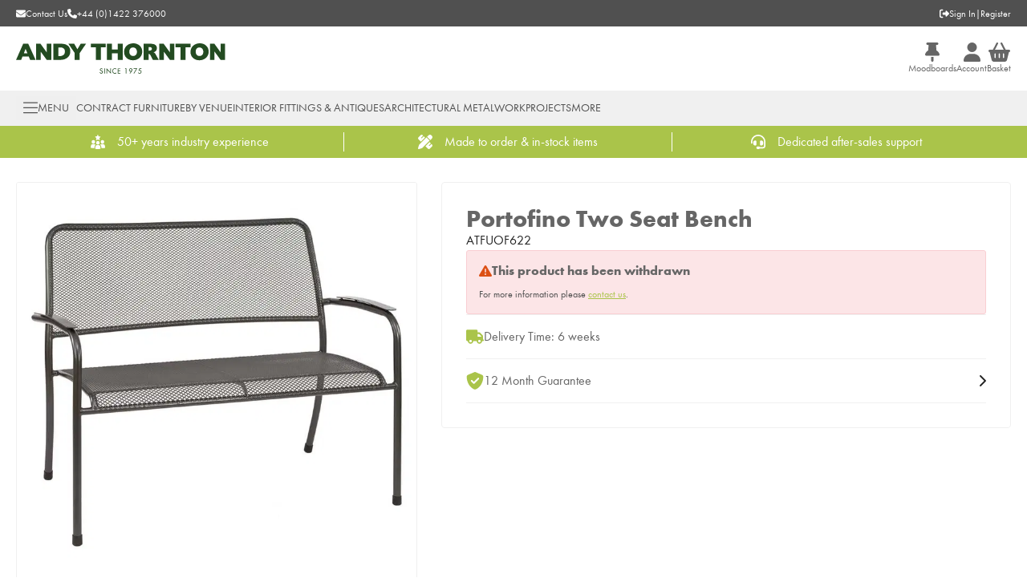

--- FILE ---
content_type: text/html; charset=utf-8
request_url: https://www.andythornton.com/products/portofino-seat-bench-powder-coated-steel-atfuof622-9636
body_size: 26727
content:
<!DOCTYPE html><html lang="en"><head><meta charSet="utf-8"/><meta name="viewport" content="width=device-width, initial-scale=1"/><link rel="preload" as="image" href="/_next/static/media/logo.5a8c199c.svg" fetchPriority="high"/><link rel="preload" as="image" imageSrcSet="/_next/image?url=https%3A%2F%2Fassets.andythornton.com%2Fimages%2FProducts%2FAT%2FF%2FU%2FATFUOF622.jpg&amp;w=750&amp;q=75 1x, /_next/image?url=https%3A%2F%2Fassets.andythornton.com%2Fimages%2FProducts%2FAT%2FF%2FU%2FATFUOF622.jpg&amp;w=1920&amp;q=75 2x" fetchPriority="high"/><link rel="stylesheet" href="/_next/static/css/338187bf3fe02682.css" data-precedence="next"/><link rel="stylesheet" href="/_next/static/css/3a1a31cf18b8f0a8.css" data-precedence="next"/><link rel="stylesheet" href="/_next/static/css/e17a2d343a76bee3.css" data-precedence="next"/><link rel="preload" as="script" fetchPriority="low" href="/_next/static/chunks/webpack-57fc341bd8688c9e.js"/><script src="/_next/static/chunks/fd9d1056-a2a61ce31bed0846.js" async="" type="a3bf5eadb97d90128f6cb243-text/javascript"></script><script src="/_next/static/chunks/2117-888ec8f6b8c17b6a.js" async="" type="a3bf5eadb97d90128f6cb243-text/javascript"></script><script src="/_next/static/chunks/main-app-6d0e7e08d6a86d04.js" async="" type="a3bf5eadb97d90128f6cb243-text/javascript"></script><script src="/_next/static/chunks/8b972f87-fe3f069a211ea7fd.js" async="" type="a3bf5eadb97d90128f6cb243-text/javascript"></script><script src="/_next/static/chunks/62e89220-f263f1798afe1589.js" async="" type="a3bf5eadb97d90128f6cb243-text/javascript"></script><script src="/_next/static/chunks/c33a6526-96f9e3c9109024d9.js" async="" type="a3bf5eadb97d90128f6cb243-text/javascript"></script><script src="/_next/static/chunks/7648-924762165df9dac4.js" async="" type="a3bf5eadb97d90128f6cb243-text/javascript"></script><script src="/_next/static/chunks/5966-fd64d60cfbd69ea3.js" async="" type="a3bf5eadb97d90128f6cb243-text/javascript"></script><script src="/_next/static/chunks/8667-acb85d31cc8653eb.js" async="" type="a3bf5eadb97d90128f6cb243-text/javascript"></script><script src="/_next/static/chunks/9275-9f59891dab77d757.js" async="" type="a3bf5eadb97d90128f6cb243-text/javascript"></script><script src="/_next/static/chunks/app/layout-317bd98ea3f92ffd.js" async="" type="a3bf5eadb97d90128f6cb243-text/javascript"></script><script src="/_next/static/chunks/9158-446d7f3585641e8e.js" async="" type="a3bf5eadb97d90128f6cb243-text/javascript"></script><script src="/_next/static/chunks/813-ceaa5d236b0de486.js" async="" type="a3bf5eadb97d90128f6cb243-text/javascript"></script><script src="/_next/static/chunks/4202-01510cc461cb7d78.js" async="" type="a3bf5eadb97d90128f6cb243-text/javascript"></script><script src="/_next/static/chunks/1632-879f254937deac61.js" async="" type="a3bf5eadb97d90128f6cb243-text/javascript"></script><script src="/_next/static/chunks/3991-e3acef5f4aebd965.js" async="" type="a3bf5eadb97d90128f6cb243-text/javascript"></script><script src="/_next/static/chunks/3230-aeece90553a5d8af.js" async="" type="a3bf5eadb97d90128f6cb243-text/javascript"></script><script src="/_next/static/chunks/5784-238f0cfbffdcfd81.js" async="" type="a3bf5eadb97d90128f6cb243-text/javascript"></script><script src="/_next/static/chunks/1077-8e0e13b36172e064.js" async="" type="a3bf5eadb97d90128f6cb243-text/javascript"></script><script src="/_next/static/chunks/2397-6504e2b5eb64c6ee.js" async="" type="a3bf5eadb97d90128f6cb243-text/javascript"></script><script src="/_next/static/chunks/4172-8500d60068b19a6d.js" async="" type="a3bf5eadb97d90128f6cb243-text/javascript"></script><script src="/_next/static/chunks/app/(default)/products/%5Bslug%5D/page-a949ab41605ce4d0.js" async="" type="a3bf5eadb97d90128f6cb243-text/javascript"></script><script src="/_next/static/chunks/app/error-a4609f1a06232e49.js" async="" type="a3bf5eadb97d90128f6cb243-text/javascript"></script><script src="/_next/static/chunks/app/global-error-a795c1a52ab36374.js" async="" type="a3bf5eadb97d90128f6cb243-text/javascript"></script><script src="/_next/static/chunks/7322-ad212dba2f8cf6cf.js" async="" type="a3bf5eadb97d90128f6cb243-text/javascript"></script><script src="/_next/static/chunks/3826-e8a4c3def68b56fc.js" async="" type="a3bf5eadb97d90128f6cb243-text/javascript"></script><script src="/_next/static/chunks/1231-f360964cae5a2980.js" async="" type="a3bf5eadb97d90128f6cb243-text/javascript"></script><script src="/_next/static/chunks/3471-0e8f9a2067109c1e.js" async="" type="a3bf5eadb97d90128f6cb243-text/javascript"></script><script src="/_next/static/chunks/app/(half-stripped)/layout-69add37d33dc5dd2.js" async="" type="a3bf5eadb97d90128f6cb243-text/javascript"></script><link rel="preload" href="https://services.postcodeanywhere.co.uk/js/address-3.91.js" as="script"/><link rel="preload" href="https://www.googletagmanager.com/gtm.js?id=GTM-5B45H5" as="script"/><title>Portofino Two Seat Bench | Andy Thornton</title><meta name="description" content="Peracto is the B2B eCommerce Platform, with a suite of core features that can be fully customised and integrated with any system."/><link rel="canonical" href="https://www.andythornton.com/products/portofino-seat-bench-powder-coated-steel-atfuof622-9636"/><meta property="og:title" content="Portofino Two Seat Bench | Andy Thornton"/><meta property="og:description" content="Peracto is the B2B eCommerce Platform, with a suite of core features that can be fully customised and integrated with any system."/><meta property="og:image" content="https://assets.andythornton.com/images/Products/AT/F/U/ATFUOF622.jpg"/><meta property="og:image:width" content="1200"/><meta property="og:image:height" content="630"/><meta property="og:image:alt" content="Portofino Two Seat Bench"/><meta property="og:type" content="website"/><meta name="twitter:card" content="summary_large_image"/><meta name="twitter:title" content="Portofino Two Seat Bench | Andy Thornton"/><meta name="twitter:description" content="Peracto is the B2B eCommerce Platform, with a suite of core features that can be fully customised and integrated with any system."/><meta name="twitter:image" content="https://assets.andythornton.com/images/Products/AT/F/U/ATFUOF622.jpg"/><meta name="twitter:image:width" content="1200"/><meta name="twitter:image:height" content="630"/><meta name="twitter:image:alt" content="Portofino Two Seat Bench"/><link rel="icon" href="/favicon.ico" type="image/x-icon" sizes="32x32"/><meta name="next-size-adjust"/><script type="a3bf5eadb97d90128f6cb243-text/javascript">(self.__next_s=self.__next_s||[]).push(["https://services.postcodeanywhere.co.uk/js/address-3.91.js",{"async":true}])</script><link rel="stylesheet" type="text/css" href="https://services.postcodeanywhere.co.uk/css/address-3.91.css"/><script type="application/ld+json">{"@context":"http://schema.org/","@type":"WebSite","url":"https://www.andythornton.com","name":"Andy Thornton","potentialAction":{"@type":"SearchAction","target":"https://www.andythornton.com/search?q={search_term_string}","query-input":"required name=search_term_string"}}</script><script src="/_next/static/chunks/polyfills-42372ed130431b0a.js" noModule="" type="a3bf5eadb97d90128f6cb243-text/javascript"></script></head><body class="__variable_3e4e1e __className_3e4e1e __variable_95a6dd __className_95a6dd __variable_12ec7d __className_12ec7d"><div class="block min-h-screen bg-brand-white"><header data-testid="header" class="lg:sticky lg:top-0 lg:z-50"><div data-testid="utility-bar" class="bg-brand-dark-grey py-[8.5px] text-brand-white"><div class="container flex justify-between"><div class="flex items-center gap-x-[30px]"><a data-testid="utility-bar__email-link" class="flex items-center gap-x-[10px] text-xs" href="/contact-us"><svg aria-hidden="true" focusable="false" data-prefix="fas" data-icon="envelope" class="svg-inline--fa fa-envelope " role="img" xmlns="http://www.w3.org/2000/svg" viewBox="0 0 512 512"><path fill="currentColor" d="M48 64C21.5 64 0 85.5 0 112c0 15.1 7.1 29.3 19.2 38.4L236.8 313.6c11.4 8.5 27 8.5 38.4 0L492.8 150.4c12.1-9.1 19.2-23.3 19.2-38.4c0-26.5-21.5-48-48-48H48zM0 176V384c0 35.3 28.7 64 64 64H448c35.3 0 64-28.7 64-64V176L294.4 339.2c-22.8 17.1-54 17.1-76.8 0L0 176z"></path></svg><span class="hidden lg:block">Contact Us</span></a><a data-testid="utility-bar__phone-link" class="flex items-center gap-x-[10px] text-xs" href="tel:+44(0)1422376000"><svg aria-hidden="true" focusable="false" data-prefix="fas" data-icon="phone-flip" class="svg-inline--fa fa-phone-flip fa-flip-horizontal " role="img" xmlns="http://www.w3.org/2000/svg" viewBox="0 0 512 512"><path fill="currentColor" d="M347.1 24.6c7.7-18.6 28-28.5 47.4-23.2l88 24C499.9 30.2 512 46 512 64c0 247.4-200.6 448-448 448c-18 0-33.8-12.1-38.6-29.5l-24-88c-5.3-19.4 4.6-39.7 23.2-47.4l96-40c16.3-6.8 35.2-2.1 46.3 11.6L207.3 368c70.4-33.3 127.4-90.3 160.7-160.7L318.7 167c-13.7-11.2-18.4-30-11.6-46.3l40-96z"></path></svg><span class="hidden lg:block">+44 (0)1422 376000</span></a></div><div class="flex items-center gap-x-[5px] text-xs"><a data-testid="utility-bar__sign-in-link" class="flex items-center gap-x-[10px] text-xs" href="/login"><svg aria-hidden="true" focusable="false" data-prefix="fas" data-icon="right-from-bracket" class="svg-inline--fa fa-right-from-bracket " role="img" xmlns="http://www.w3.org/2000/svg" viewBox="0 0 512 512"><path fill="currentColor" d="M377.9 105.9L500.7 228.7c7.2 7.2 11.3 17.1 11.3 27.3s-4.1 20.1-11.3 27.3L377.9 406.1c-6.4 6.4-15 9.9-24 9.9c-18.7 0-33.9-15.2-33.9-33.9l0-62.1-128 0c-17.7 0-32-14.3-32-32l0-64c0-17.7 14.3-32 32-32l128 0 0-62.1c0-18.7 15.2-33.9 33.9-33.9c9 0 17.6 3.6 24 9.9zM160 96L96 96c-17.7 0-32 14.3-32 32l0 256c0 17.7 14.3 32 32 32l64 0c17.7 0 32 14.3 32 32s-14.3 32-32 32l-64 0c-53 0-96-43-96-96L0 128C0 75 43 32 96 32l64 0c17.7 0 32 14.3 32 32s-14.3 32-32 32z"></path></svg>Sign In</a>|<a data-testid="utility-bar__register-link" class="flex items-center gap-x-[10px] text-xs" href="/register">Register</a></div></div></div><div data-testid="brand-bar" id="brand-bar" class="relative z-50 bg-brand-white py-[15px] lg:py-[20px]"><div class="container flex items-center justify-between gap-[10px]"><div class="flex items-center gap-x-[30px] lg:hidden"><button data-testid="brand-bar__menu-button" class="flex flex-col items-center gap-y-[5px]"><svg aria-hidden="true" focusable="false" data-prefix="fal" data-icon="bars" class="svg-inline--fa fa-bars text-2xl" role="img" xmlns="http://www.w3.org/2000/svg" viewBox="0 0 448 512"><path fill="currentColor" d="M0 80c0-8.8 7.2-16 16-16H432c8.8 0 16 7.2 16 16s-7.2 16-16 16H16C7.2 96 0 88.8 0 80zM0 240c0-8.8 7.2-16 16-16H432c8.8 0 16 7.2 16 16s-7.2 16-16 16H16c-8.8 0-16-7.2-16-16zM448 400c0 8.8-7.2 16-16 16H16c-8.8 0-16-7.2-16-16s7.2-16 16-16H432c8.8 0 16 7.2 16 16z"></path></svg><span class="text-xs">Menu</span></button><button data-testid="brand-bar__search-button" class="hidden flex-col items-center gap-y-[5px] lg:flex"><svg aria-hidden="true" focusable="false" data-prefix="fal" data-icon="magnifying-glass" class="svg-inline--fa fa-magnifying-glass text-2xl" role="img" xmlns="http://www.w3.org/2000/svg" viewBox="0 0 512 512"><path fill="currentColor" d="M384 208A176 176 0 1 0 32 208a176 176 0 1 0 352 0zM343.3 366C307 397.2 259.7 416 208 416C93.1 416 0 322.9 0 208S93.1 0 208 0S416 93.1 416 208c0 51.7-18.8 99-50 135.3L507.3 484.7c6.2 6.2 6.2 16.4 0 22.6s-16.4 6.2-22.6 0L343.3 366z"></path></svg><span class="text-xs">Search</span></button></div><a data-testid="brand-bar__logo-link" href="/"><img alt="Logo" fetchPriority="high" width="370" height="54" decoding="async" data-nimg="1" class="h-[30px] lg:h-[38px] lg:w-auto" style="color:transparent" src="/_next/static/media/logo.5a8c199c.svg"/></a><div class="hidden w-full max-w-[450px] justify-center lg:flex"></div><div class="flex items-center gap-x-[30px]"><a data-testid="brand-bar__branches-link" class="hidden flex-col items-center gap-y-[5px] lg:flex" href="/account/moodboards"><svg aria-hidden="true" focusable="false" data-prefix="fas" data-icon="thumbtack" class="svg-inline--fa fa-thumbtack text-2xl" role="img" xmlns="http://www.w3.org/2000/svg" viewBox="0 0 384 512"><path fill="currentColor" d="M32 32C32 14.3 46.3 0 64 0H320c17.7 0 32 14.3 32 32s-14.3 32-32 32H290.5l11.4 148.2c36.7 19.9 65.7 53.2 79.5 94.7l1 3c3.3 9.8 1.6 20.5-4.4 28.8s-15.7 13.3-26 13.3H32c-10.3 0-19.9-4.9-26-13.3s-7.7-19.1-4.4-28.8l1-3c13.8-41.5 42.8-74.8 79.5-94.7L93.5 64H64C46.3 64 32 49.7 32 32zM160 384h64v96c0 17.7-14.3 32-32 32s-32-14.3-32-32V384z"></path></svg><span class="text-xs">Moodboards</span></a><a data-testid="brand-bar__account-link" class="hidden flex-col items-center gap-y-[5px] lg:flex" href="/account"><svg aria-hidden="true" focusable="false" data-prefix="fas" data-icon="user" class="svg-inline--fa fa-user text-2xl" role="img" xmlns="http://www.w3.org/2000/svg" viewBox="0 0 448 512"><path fill="currentColor" d="M224 256A128 128 0 1 0 224 0a128 128 0 1 0 0 256zm-45.7 48C79.8 304 0 383.8 0 482.3C0 498.7 13.3 512 29.7 512H418.3c16.4 0 29.7-13.3 29.7-29.7C448 383.8 368.2 304 269.7 304H178.3z"></path></svg><span class="text-xs">Account</span></a><a data-testid="brand-bar__basket-link" class="relative flex flex-col items-center gap-y-[5px]" href="/basket"><svg aria-hidden="true" focusable="false" data-prefix="fas" data-icon="basket-shopping" class="svg-inline--fa fa-basket-shopping text-2xl" role="img" xmlns="http://www.w3.org/2000/svg" viewBox="0 0 576 512"><path fill="currentColor" d="M253.3 35.1c6.1-11.8 1.5-26.3-10.2-32.4s-26.3-1.5-32.4 10.2L117.6 192H32c-17.7 0-32 14.3-32 32s14.3 32 32 32L83.9 463.5C91 492 116.6 512 146 512H430c29.4 0 55-20 62.1-48.5L544 256c17.7 0 32-14.3 32-32s-14.3-32-32-32H458.4L365.3 12.9C359.2 1.2 344.7-3.4 332.9 2.7s-16.3 20.6-10.2 32.4L404.3 192H171.7L253.3 35.1zM192 304v96c0 8.8-7.2 16-16 16s-16-7.2-16-16V304c0-8.8 7.2-16 16-16s16 7.2 16 16zm96-16c8.8 0 16 7.2 16 16v96c0 8.8-7.2 16-16 16s-16-7.2-16-16V304c0-8.8 7.2-16 16-16zm128 16v96c0 8.8-7.2 16-16 16s-16-7.2-16-16V304c0-8.8 7.2-16 16-16s16 7.2 16 16z"></path></svg><span class="text-xs">Basket</span></a></div></div></div><nav data-testid="navigation-drawer" class="hidden h-[44px] bg-brand-light-grey text-brand-black lg:block"><div class="container flex h-full items-center lg:gap-x-[25px] xl:gap-x-[45px]"><button type="button" aria-haspopup="dialog" aria-expanded="false" aria-controls="radix-:R7b7lsq:" data-state="closed" data-testid="navigation-drawer-sheet__menu-button"><div class="flex items-center gap-x-[10px] rounded border border-transparent px-2 py-1 text-brand-dark-grey hover:border-brand-dark-grey"><svg aria-hidden="true" focusable="false" data-prefix="fal" data-icon="bars" class="svg-inline--fa fa-bars text-xl" role="img" xmlns="http://www.w3.org/2000/svg" viewBox="0 0 448 512"><path fill="currentColor" d="M0 80c0-8.8 7.2-16 16-16H432c8.8 0 16 7.2 16 16s-7.2 16-16 16H16C7.2 96 0 88.8 0 80zM0 240c0-8.8 7.2-16 16-16H432c8.8 0 16 7.2 16 16s-7.2 16-16 16H16c-8.8 0-16-7.2-16-16zM448 400c0 8.8-7.2 16-16 16H16c-8.8 0-16-7.2-16-16s7.2-16 16-16H432c8.8 0 16 7.2 16 16z"></path></svg><span class="text-sm uppercase">Menu</span></div></button><a data-testid="navigation-drawer-sheet__link-0" class="text-sm uppercase text-brand-dark-grey xl:text-base" href="/contract-furniture">Contract Furniture</a><a data-testid="navigation-drawer-sheet__link-1" class="text-sm uppercase text-brand-dark-grey xl:text-base" href="/by-venue">By Venue</a><a data-testid="navigation-drawer-sheet__link-2" class="text-sm uppercase text-brand-dark-grey xl:text-base" href="/interior-fittings-antiques">Interior Fittings &amp; Antiques</a><a data-testid="navigation-drawer-sheet__link-3" class="text-sm uppercase text-brand-dark-grey xl:text-base" href="/architectural-metalwork">Architectural Metalwork</a><a data-testid="navigation-drawer-sheet__link-4" class="text-sm uppercase text-brand-dark-grey xl:text-base" href="/articles/projects">Projects</a><a data-testid="navigation-drawer-sheet__link-5" class="text-sm uppercase text-brand-dark-grey xl:text-base" href="/#">More</a></div></nav></header><div data-testid="usp-bar" class="flex h-[40px] items-center overflow-hidden bg-brand-secondary"><div class="container"><div><div class="flex"><a data-testid="usp-bar__link-0" class="flex flex-[0_0_100%] items-center justify-center !no-underline lg:flex-[0_0_33%] lg:border-r lg:border-brand-white lg:last:border-r-0" href="/about"><svg version="1.1" xmlns="http://www.w3.org/2000/svg" xmlns:xlink="http://www.w3.org/1999/xlink" x="0px" y="0px" viewBox="0 0 14.5 14" xml:space="preserve" style="height:18px" class="text-brand-white"><g transform="translate(-2.472 -4.125)"><circle style="fill:currentcolor" cx="5.2" cy="11.1" r="1.8"></circle><path style="fill:currentcolor" d="M5.9,13.3H4.6c-1,0-1.8,0.7-1.9,1.7l-0.2,1.5c0,0.2,0.1,0.4,0.3,0.4c0.8,0.2,1.6,0.2,2.4,0.2 c0.4,0,0.7,0,1,0l0.2-1.4c0.1-0.7,0.4-1.3,1-1.8C7,13.6,6.5,13.3,5.9,13.3z"></path><circle style="fill:currentcolor" cx="14.3" cy="11.1" r="1.8"></circle><path style="fill:currentcolor" d="M16.8,15c-0.1-1-0.9-1.7-1.9-1.7h-1.3c-0.6,0-1.1,0.3-1.5,0.7c0.5,0.4,0.9,1.1,1,1.8l0.2,1.4 c0.3,0,0.7,0,1,0c0.8,0,1.6-0.1,2.4-0.2c0.2,0,0.3-0.2,0.3-0.4L16.8,15z"></path><path style="fill:currentcolor" d="M10.4,14.2H9.1c-1,0-1.8,0.7-1.9,1.7L7,17.5c0,0.2,0.1,0.4,0.3,0.4c0.8,0.2,1.6,0.2,2.4,0.2 c0.8,0,1.6-0.1,2.4-0.2c0.2,0,0.3-0.2,0.3-0.4l-0.2-1.5C12.2,15,11.3,14.2,10.4,14.2z"></path><circle style="fill:currentcolor" cx="9.7" cy="12" r="1.8"></circle><path style="fill:currentcolor" d="M8.1,7.3c0.1,0.1,0.2,0.2,0.1,0.4L7.9,8.9c0,0.2,0.1,0.4,0.3,0.5c0.1,0,0.2,0,0.3,0l1.1-0.6 c0.1-0.1,0.3-0.1,0.4,0L11,9.3c0.2,0.1,0.4,0.1,0.5-0.1c0.1-0.1,0.1-0.2,0-0.3l-0.3-1.2c0-0.1,0-0.3,0.1-0.4l0.9-0.8 c0.2-0.1,0.2-0.4,0-0.5c-0.1-0.1-0.2-0.1-0.3-0.1l-1.2-0.1c-0.1,0-0.3-0.1-0.3-0.2l-0.5-1.1C10,4.2,9.8,4.1,9.6,4.2 c-0.1,0-0.2,0.1-0.2,0.2L8.9,5.5C8.9,5.6,8.7,5.7,8.6,5.7L7.4,5.8C7.2,5.8,7,6,7,6.2c0,0.1,0.1,0.2,0.1,0.3L8.1,7.3z"></path></g></svg><span data-testid="usp-bar__link__text" class="fond-bold ml-[15px] text-base text-brand-white">50+ years industry experience</span></a><a data-testid="usp-bar__link-1" class="flex flex-[0_0_100%] items-center justify-center !no-underline lg:flex-[0_0_33%] lg:border-r lg:border-brand-white lg:last:border-r-0" href="/bespoke-furniture"><svg aria-hidden="true" focusable="false" data-prefix="fas" data-icon="pen-ruler" class="svg-inline--fa fa-pen-ruler text-lg text-brand-white" role="img" xmlns="http://www.w3.org/2000/svg" viewBox="0 0 512 512"><path fill="currentColor" d="M469.3 19.3l23.4 23.4c25 25 25 65.5 0 90.5l-56.4 56.4L322.3 75.7l56.4-56.4c25-25 65.5-25 90.5 0zM44.9 353.2L299.7 98.3 413.7 212.3 158.8 467.1c-6.7 6.7-15.1 11.6-24.2 14.2l-104 29.7c-8.4 2.4-17.4 .1-23.6-6.1s-8.5-15.2-6.1-23.6l29.7-104c2.6-9.2 7.5-17.5 14.2-24.2zM249.4 103.4L103.4 249.4 16 161.9c-18.7-18.7-18.7-49.1 0-67.9L94.1 16c18.7-18.7 49.1-18.7 67.9 0l19.8 19.8c-.3 .3-.7 .6-1 .9l-64 64c-6.2 6.2-6.2 16.4 0 22.6s16.4 6.2 22.6 0l64-64c.3-.3 .6-.7 .9-1l45.1 45.1zM408.6 262.6l45.1 45.1c-.3 .3-.7 .6-1 .9l-64 64c-6.2 6.2-6.2 16.4 0 22.6s16.4 6.2 22.6 0l64-64c.3-.3 .6-.7 .9-1L496 350.1c18.7 18.7 18.7 49.1 0 67.9L417.9 496c-18.7 18.7-49.1 18.7-67.9 0l-87.4-87.4L408.6 262.6z"></path></svg><span data-testid="usp-bar__link__text" class="fond-bold ml-[15px] text-base text-brand-white">Made to order &amp; in-stock items</span></a><a data-testid="usp-bar__link-2" class="flex flex-[0_0_100%] items-center justify-center !no-underline lg:flex-[0_0_33%] lg:border-r lg:border-brand-white lg:last:border-r-0" href="/sales-support"><svg aria-hidden="true" focusable="false" data-prefix="fas" data-icon="headset" class="svg-inline--fa fa-headset text-lg text-brand-white" role="img" xmlns="http://www.w3.org/2000/svg" viewBox="0 0 512 512"><path fill="currentColor" d="M256 48C141.1 48 48 141.1 48 256v40c0 13.3-10.7 24-24 24s-24-10.7-24-24V256C0 114.6 114.6 0 256 0S512 114.6 512 256V400.1c0 48.6-39.4 88-88.1 88L313.6 488c-8.3 14.3-23.8 24-41.6 24H240c-26.5 0-48-21.5-48-48s21.5-48 48-48h32c17.8 0 33.3 9.7 41.6 24l110.4 .1c22.1 0 40-17.9 40-40V256c0-114.9-93.1-208-208-208zM144 208h16c17.7 0 32 14.3 32 32V352c0 17.7-14.3 32-32 32H144c-35.3 0-64-28.7-64-64V272c0-35.3 28.7-64 64-64zm224 0c35.3 0 64 28.7 64 64v48c0 35.3-28.7 64-64 64H352c-17.7 0-32-14.3-32-32V240c0-17.7 14.3-32 32-32h16z"></path></svg><span data-testid="usp-bar__link__text" class="fond-bold ml-[15px] text-base text-brand-white">Dedicated after-sales support</span></a></div></div></div></div><main><div data-testid="two-column-product-content" class="pb-[30px] lg:pb-[60px]"><div class="container mt-[15px] lg:mt-[30px]"><div class="hidden lg:grid lg:grid-cols-[500px_auto] lg:gap-x-[30px] xl:grid-cols-[740px_auto] xl:gap-x-[60px]"><div class="flex flex-col gap-y-[15px]"><div><div data-testid="product-media" class="grid gap-[15px]"><div class="flex items-center justify-center gap-x-[15px] lg:justify-between"><div aria-owns="rmiz-modal-" data-rmiz=""><div data-rmiz-content="not-found" style="visibility:visible"><img data-testid="product-media__image" alt="ATFUOF622 Portofino mesh two seat bench" fetchPriority="high" width="740" height="740" decoding="async" data-nimg="1" class="aspect-square w-full cursor-zoom-in rounded border border-brand-grey object-cover lg:min-w-[500px] lg:max-w-[500px] xl:min-w-[740px] xl:max-w-[740px]" style="color:transparent" srcSet="/_next/image?url=https%3A%2F%2Fassets.andythornton.com%2Fimages%2FProducts%2FAT%2FF%2FU%2FATFUOF622.jpg&amp;w=750&amp;q=75 1x, /_next/image?url=https%3A%2F%2Fassets.andythornton.com%2Fimages%2FProducts%2FAT%2FF%2FU%2FATFUOF622.jpg&amp;w=1920&amp;q=75 2x" src="/_next/image?url=https%3A%2F%2Fassets.andythornton.com%2Fimages%2FProducts%2FAT%2FF%2FU%2FATFUOF622.jpg&amp;w=1920&amp;q=75"/></div></div></div></div></div><div class="hidden lg:block"></div></div><div><div class="sticky top-[178px] flex flex-col gap-y-[15px] lg:rounded-[4px] lg:border lg:border-brand-grey lg:p-[30px]"><div data-testid="product-info" class="flex flex-col gap-[10px]"><h1 data-testid="product-info__name" class="text-[30px] leading-[30px]">Portofino Two Seat Bench</h1><span data-testid="product-info__sku" class="text-base text-brand-text">ATFUOF622</span></div><div role="alert" class="w-full rounded border p-[15px] bg-brand-danger-alert border-brand-danger-alert-border text-brand-danger" data-testid="product-availability-message"><div class="mb-[10px] flex items-center gap-x-[10px]"><svg aria-hidden="true" focusable="false" data-prefix="fas" data-icon="triangle-exclamation" class="svg-inline--fa fa-triangle-exclamation text-base text-inherit" role="img" xmlns="http://www.w3.org/2000/svg" viewBox="0 0 512 512"><path fill="currentColor" d="M256 32c14.2 0 27.3 7.5 34.5 19.8l216 368c7.3 12.4 7.3 27.7 .2 40.1S486.3 480 472 480H40c-14.3 0-27.6-7.7-34.7-20.1s-7-27.8 .2-40.1l216-368C228.7 39.5 241.8 32 256 32zm0 128c-13.3 0-24 10.7-24 24V296c0 13.3 10.7 24 24 24s24-10.7 24-24V184c0-13.3-10.7-24-24-24zm32 224a32 32 0 1 0 -64 0 32 32 0 1 0 64 0z"></path></svg><h5 class="text-base font-bold leading-[20px] text-brand-black">This product has been withdrawn</h5></div><div class="text-xs leading-[18px] text-brand-dark-grey">For more information please<!-- --> <a class="text-brand-secondary underline hover:text-brand-secondary-darken" href="/cdn-cgi/l/email-protection#b4c7d5d8d1c7f4d5dad0cdc0dcdbc6dac0dbda9ad7dbd9">contact us</a>.</div></div><div data-testid="product-add-to-basket" class="flex flex-col gap-[15px] lg:gap-[30px]"></div><div data-testid="product-messages" class=""><div class="flex flex-col border-t border-brand-grey py-[15px] last:border-b"><div class="flex items-center justify-between"><div class="flex items-center gap-x-[15px]"><svg aria-hidden="true" focusable="false" data-prefix="fas" data-icon="truck" class="svg-inline--fa fa-truck h-[22px] w-[22px] text-base text-brand-secondary" role="img" xmlns="http://www.w3.org/2000/svg" viewBox="0 0 640 512" data-testid="product-message__icon"><path fill="currentColor" d="M48 0C21.5 0 0 21.5 0 48V368c0 26.5 21.5 48 48 48H64c0 53 43 96 96 96s96-43 96-96H384c0 53 43 96 96 96s96-43 96-96h32c17.7 0 32-14.3 32-32s-14.3-32-32-32V288 256 237.3c0-17-6.7-33.3-18.7-45.3L512 114.7c-12-12-28.3-18.7-45.3-18.7H416V48c0-26.5-21.5-48-48-48H48zM416 160h50.7L544 237.3V256H416V160zM112 416a48 48 0 1 1 96 0 48 48 0 1 1 -96 0zm368-48a48 48 0 1 1 0 96 48 48 0 1 1 0-96z"></path></svg><span data-testid="product-message__title" class="text-base">Delivery Time: 6 weeks</span></div></div></div><a data-testid="product-message" class="flex flex-col border-t border-brand-grey py-[15px] last:border-b" href="/guarantee"><div class="flex items-center justify-between"><div class="flex items-center gap-x-[15px]"><svg aria-hidden="true" focusable="false" data-prefix="fas" data-icon="shield-check" class="svg-inline--fa fa-shield-check h-[22px] w-[22px] text-base text-brand-secondary" role="img" xmlns="http://www.w3.org/2000/svg" viewBox="0 0 512 512" data-testid="product-message__icon"><path fill="currentColor" d="M269.4 2.9C265.2 1 260.7 0 256 0s-9.2 1-13.4 2.9L54.3 82.8c-22 9.3-38.4 31-38.3 57.2c.5 99.2 41.3 280.7 213.6 363.2c16.7 8 36.1 8 52.8 0C454.7 420.7 495.5 239.2 496 140c.1-26.2-16.3-47.9-38.3-57.2L269.4 2.9zM369 209L241 337c-9.4 9.4-24.6 9.4-33.9 0l-64-64c-9.4-9.4-9.4-24.6 0-33.9s24.6-9.4 33.9 0l47 47L335 175c9.4-9.4 24.6-9.4 33.9 0s9.4 24.6 0 33.9z"></path></svg><span data-testid="product-message__title" class="text-base">12 Month Guarantee</span></div><svg aria-hidden="true" focusable="false" data-prefix="fas" data-icon="chevron-right" class="svg-inline--fa fa-chevron-right text-base text-brand-text" role="img" xmlns="http://www.w3.org/2000/svg" viewBox="0 0 320 512" data-testid="product-message__read-more"><path fill="currentColor" d="M310.6 233.4c12.5 12.5 12.5 32.8 0 45.3l-192 192c-12.5 12.5-32.8 12.5-45.3 0s-12.5-32.8 0-45.3L242.7 256 73.4 86.6c-12.5-12.5-12.5-32.8 0-45.3s32.8-12.5 45.3 0l192 192z"></path></svg></div></a></div></div></div></div><div class="grid grid-cols-1 lg:hidden"><div class="flex flex-col gap-y-[15px] lg:hidden"><div data-testid="product-info" class="flex flex-col gap-[10px]"><h1 data-testid="product-info__name" class="text-[30px] leading-[30px]">Portofino Two Seat Bench</h1><span data-testid="product-info__sku" class="text-base text-brand-text">ATFUOF622</span></div><div><div data-testid="product-media" class="grid gap-[15px]"><div class="flex items-center justify-center gap-x-[15px] lg:justify-between"><div aria-owns="rmiz-modal-" data-rmiz=""><div data-rmiz-content="not-found" style="visibility:visible"><img data-testid="product-media__image" alt="ATFUOF622 Portofino mesh two seat bench" fetchPriority="high" width="740" height="740" decoding="async" data-nimg="1" class="aspect-square w-full cursor-zoom-in rounded border border-brand-grey object-cover lg:min-w-[500px] lg:max-w-[500px] xl:min-w-[740px] xl:max-w-[740px]" style="color:transparent" srcSet="/_next/image?url=https%3A%2F%2Fassets.andythornton.com%2Fimages%2FProducts%2FAT%2FF%2FU%2FATFUOF622.jpg&amp;w=750&amp;q=75 1x, /_next/image?url=https%3A%2F%2Fassets.andythornton.com%2Fimages%2FProducts%2FAT%2FF%2FU%2FATFUOF622.jpg&amp;w=1920&amp;q=75 2x" src="/_next/image?url=https%3A%2F%2Fassets.andythornton.com%2Fimages%2FProducts%2FAT%2FF%2FU%2FATFUOF622.jpg&amp;w=1920&amp;q=75"/></div></div></div></div></div><div role="alert" class="w-full rounded border p-[15px] bg-brand-danger-alert border-brand-danger-alert-border text-brand-danger" data-testid="product-availability-message"><div class="mb-[10px] flex items-center gap-x-[10px]"><svg aria-hidden="true" focusable="false" data-prefix="fas" data-icon="triangle-exclamation" class="svg-inline--fa fa-triangle-exclamation text-base text-inherit" role="img" xmlns="http://www.w3.org/2000/svg" viewBox="0 0 512 512"><path fill="currentColor" d="M256 32c14.2 0 27.3 7.5 34.5 19.8l216 368c7.3 12.4 7.3 27.7 .2 40.1S486.3 480 472 480H40c-14.3 0-27.6-7.7-34.7-20.1s-7-27.8 .2-40.1l216-368C228.7 39.5 241.8 32 256 32zm0 128c-13.3 0-24 10.7-24 24V296c0 13.3 10.7 24 24 24s24-10.7 24-24V184c0-13.3-10.7-24-24-24zm32 224a32 32 0 1 0 -64 0 32 32 0 1 0 64 0z"></path></svg><h5 class="text-base font-bold leading-[20px] text-brand-black">This product has been withdrawn</h5></div><div class="text-xs leading-[18px] text-brand-dark-grey">For more information please<!-- --> <a class="text-brand-secondary underline hover:text-brand-secondary-darken" href="/cdn-cgi/l/email-protection#eb988a878e98ab8a858f929f838499859f8485c5888486">contact us</a>.</div></div><div data-testid="product-add-to-basket" class="flex flex-col gap-[15px] lg:gap-[30px]"></div><div data-testid="product-messages" class=""><div class="flex flex-col border-t border-brand-grey py-[15px] last:border-b"><div class="flex items-center justify-between"><div class="flex items-center gap-x-[15px]"><svg aria-hidden="true" focusable="false" data-prefix="fas" data-icon="truck" class="svg-inline--fa fa-truck h-[22px] w-[22px] text-base text-brand-secondary" role="img" xmlns="http://www.w3.org/2000/svg" viewBox="0 0 640 512" data-testid="product-message__icon"><path fill="currentColor" d="M48 0C21.5 0 0 21.5 0 48V368c0 26.5 21.5 48 48 48H64c0 53 43 96 96 96s96-43 96-96H384c0 53 43 96 96 96s96-43 96-96h32c17.7 0 32-14.3 32-32s-14.3-32-32-32V288 256 237.3c0-17-6.7-33.3-18.7-45.3L512 114.7c-12-12-28.3-18.7-45.3-18.7H416V48c0-26.5-21.5-48-48-48H48zM416 160h50.7L544 237.3V256H416V160zM112 416a48 48 0 1 1 96 0 48 48 0 1 1 -96 0zm368-48a48 48 0 1 1 0 96 48 48 0 1 1 0-96z"></path></svg><span data-testid="product-message__title" class="text-base">Delivery Time: 6 weeks</span></div></div></div><a data-testid="product-message" class="flex flex-col border-t border-brand-grey py-[15px] last:border-b" href="/guarantee"><div class="flex items-center justify-between"><div class="flex items-center gap-x-[15px]"><svg aria-hidden="true" focusable="false" data-prefix="fas" data-icon="shield-check" class="svg-inline--fa fa-shield-check h-[22px] w-[22px] text-base text-brand-secondary" role="img" xmlns="http://www.w3.org/2000/svg" viewBox="0 0 512 512" data-testid="product-message__icon"><path fill="currentColor" d="M269.4 2.9C265.2 1 260.7 0 256 0s-9.2 1-13.4 2.9L54.3 82.8c-22 9.3-38.4 31-38.3 57.2c.5 99.2 41.3 280.7 213.6 363.2c16.7 8 36.1 8 52.8 0C454.7 420.7 495.5 239.2 496 140c.1-26.2-16.3-47.9-38.3-57.2L269.4 2.9zM369 209L241 337c-9.4 9.4-24.6 9.4-33.9 0l-64-64c-9.4-9.4-9.4-24.6 0-33.9s24.6-9.4 33.9 0l47 47L335 175c9.4-9.4 24.6-9.4 33.9 0s9.4 24.6 0 33.9z"></path></svg><span data-testid="product-message__title" class="text-base">12 Month Guarantee</span></div><svg aria-hidden="true" focusable="false" data-prefix="fas" data-icon="chevron-right" class="svg-inline--fa fa-chevron-right text-base text-brand-text" role="img" xmlns="http://www.w3.org/2000/svg" viewBox="0 0 320 512" data-testid="product-message__read-more"><path fill="currentColor" d="M310.6 233.4c12.5 12.5 12.5 32.8 0 45.3l-192 192c-12.5 12.5-32.8 12.5-45.3 0s-12.5-32.8 0-45.3L242.7 256 73.4 86.6c-12.5-12.5-12.5-32.8 0-45.3s32.8-12.5 45.3 0l192 192z"></path></svg></div></a></div></div></div></div><div class="container mt-[30px] flex flex-col gap-y-[30px] lg:mt-[60px] lg:gap-y-[60px]"><div class="block lg:hidden"></div><div data-testid="product-relations" class="flex flex-col gap-y-[30px] border-y border-brand-text py-[30px] lg:py-[60px]"><div><h2 data-testid="product-relations__title" class="mb-[30px] text-center text-[30px] font-bold leading-[32px]">Also in the Range</h2><div class="overflow-hidden"><div class="flex gap-x-[15px] lg:gap-x-[30px]"><div data-testid="product-relations__item-0" class="flex-[0_0_75%] md:flex-[0_0_calc(40%-7.5px)] lg:flex-[0_0_calc(22.5%-22.5px)]"><div data-testid="product-card" class="flex h-full w-full flex-col justify-between"><div><div class="relative mb-[10px]"><button class="z-[20] flex h-[28px] w-[28px] cursor-pointer items-center justify-center border border-brand-grey text-brand-black hover:bg-brand-grey absolute right-[10px] top-[10px] bg-brand-grey"><svg aria-hidden="true" focusable="false" data-prefix="fas" data-icon="thumbtack" class="svg-inline--fa fa-thumbtack h-[18px] w-[18px] text-brand-black" role="img" xmlns="http://www.w3.org/2000/svg" viewBox="0 0 384 512"><path fill="currentColor" d="M32 32C32 14.3 46.3 0 64 0H320c17.7 0 32 14.3 32 32s-14.3 32-32 32H290.5l11.4 148.2c36.7 19.9 65.7 53.2 79.5 94.7l1 3c3.3 9.8 1.6 20.5-4.4 28.8s-15.7 13.3-26 13.3H32c-10.3 0-19.9-4.9-26-13.3s-7.7-19.1-4.4-28.8l1-3c13.8-41.5 42.8-74.8 79.5-94.7L93.5 64H64C46.3 64 32 49.7 32 32zM160 384h64v96c0 17.7-14.3 32-32 32s-32-14.3-32-32V384z"></path></svg></button><a data-testid="product-card__link" class="relative flex flex-col" href="/products/portofino-stacking-armchair-powder-coated-steel-atfuof612-9635"><img data-testid="product-card__image" alt="Portofino Stackable Armchair" loading="lazy" width="310" height="310" decoding="async" data-nimg="1" class="aspect-square w-full rounded" style="color:transparent" srcSet="/_next/image?url=https%3A%2F%2Fassets.andythornton.com%2Fimages%2FProducts%2FAT%2FF%2FU%2FATFUOF612.jpg&amp;w=384&amp;q=75 1x, /_next/image?url=https%3A%2F%2Fassets.andythornton.com%2Fimages%2FProducts%2FAT%2FF%2FU%2FATFUOF612.jpg&amp;w=640&amp;q=75 2x" src="/_next/image?url=https%3A%2F%2Fassets.andythornton.com%2Fimages%2FProducts%2FAT%2FF%2FU%2FATFUOF612.jpg&amp;w=640&amp;q=75"/></a></div><p class="mb-[5px] text-base text-brand-dark-grey">ATFUOF612</p><a data-testid="product-card__link" class="flex flex-col" href="/products/portofino-stacking-armchair-powder-coated-steel-atfuof612-9635"><h5 data-testid="product-card__name" class="mb-[5px] block text-[20px] leading-[26px]">Portofino Stackable Armchair</h5></a><div class="mb-[10px] flex flex-col gap-y-[10px]"><div class="flex items-center gap-x-[10px]"><span data-testid="product-card__now-price" class="font-heading text-[24px] leading-[24px]">£69.00</span><div data-testid="tax-message" class="flex flex-row text-base font-normal text-brand-text">(<!-- -->ex<!-- --> VAT<!-- -->)</div></div><div class="flex flex-col gap-[5px]"></div></div></div><div><div class="flex flex-col gap-y-[10px]"></div></div></div></div><div data-testid="product-relations__item-1" class="flex-[0_0_75%] md:flex-[0_0_calc(40%-7.5px)] lg:flex-[0_0_calc(22.5%-22.5px)]"><div data-testid="product-card" class="flex h-full w-full flex-col justify-between"><div><div class="relative mb-[10px]"><button class="z-[20] flex h-[28px] w-[28px] cursor-pointer items-center justify-center border border-brand-grey text-brand-black hover:bg-brand-grey absolute right-[10px] top-[10px] bg-brand-grey"><svg aria-hidden="true" focusable="false" data-prefix="fas" data-icon="thumbtack" class="svg-inline--fa fa-thumbtack h-[18px] w-[18px] text-brand-black" role="img" xmlns="http://www.w3.org/2000/svg" viewBox="0 0 384 512"><path fill="currentColor" d="M32 32C32 14.3 46.3 0 64 0H320c17.7 0 32 14.3 32 32s-14.3 32-32 32H290.5l11.4 148.2c36.7 19.9 65.7 53.2 79.5 94.7l1 3c3.3 9.8 1.6 20.5-4.4 28.8s-15.7 13.3-26 13.3H32c-10.3 0-19.9-4.9-26-13.3s-7.7-19.1-4.4-28.8l1-3c13.8-41.5 42.8-74.8 79.5-94.7L93.5 64H64C46.3 64 32 49.7 32 32zM160 384h64v96c0 17.7-14.3 32-32 32s-32-14.3-32-32V384z"></path></svg></button><a data-testid="product-card__link" class="relative flex flex-col" href="/products/anthracite-atfuof610-14505"><img data-testid="product-card__image" alt="Portofino Stackable Side Chair" loading="lazy" width="310" height="310" decoding="async" data-nimg="1" class="aspect-square w-full rounded" style="color:transparent" srcSet="/_next/image?url=https%3A%2F%2Fassets.andythornton.com%2Fimages%2FProducts%2FAT%2FF%2FU%2FATFUOF610.jpg&amp;w=384&amp;q=75 1x, /_next/image?url=https%3A%2F%2Fassets.andythornton.com%2Fimages%2FProducts%2FAT%2FF%2FU%2FATFUOF610.jpg&amp;w=640&amp;q=75 2x" src="/_next/image?url=https%3A%2F%2Fassets.andythornton.com%2Fimages%2FProducts%2FAT%2FF%2FU%2FATFUOF610.jpg&amp;w=640&amp;q=75"/></a></div><p class="mb-[5px] text-base text-brand-dark-grey">ATFUOF610</p><a data-testid="product-card__link" class="flex flex-col" href="/products/anthracite-atfuof610-14505"><h5 data-testid="product-card__name" class="mb-[5px] block text-[20px] leading-[26px]">Portofino Stackable Side Chair</h5></a><div class="mb-[10px] flex flex-col gap-y-[10px]"><div class="flex items-center gap-x-[10px]"><span data-testid="product-card__now-price" class="font-heading text-[24px] leading-[24px]">£59.00</span><div data-testid="tax-message" class="flex flex-row text-base font-normal text-brand-text">(<!-- -->ex<!-- --> VAT<!-- -->)</div></div><div class="flex flex-col gap-[5px]"></div></div></div><div><div class="flex flex-col gap-y-[10px]"></div></div></div></div><div data-testid="product-relations__item-2" class="flex-[0_0_75%] md:flex-[0_0_calc(40%-7.5px)] lg:flex-[0_0_calc(22.5%-22.5px)]"><div data-testid="product-card" class="flex h-full w-full flex-col justify-between"><div><div class="relative mb-[10px]"><button class="z-[20] flex h-[28px] w-[28px] cursor-pointer items-center justify-center border border-brand-grey text-brand-black hover:bg-brand-grey absolute right-[10px] top-[10px] bg-brand-grey"><svg aria-hidden="true" focusable="false" data-prefix="fas" data-icon="thumbtack" class="svg-inline--fa fa-thumbtack h-[18px] w-[18px] text-brand-black" role="img" xmlns="http://www.w3.org/2000/svg" viewBox="0 0 384 512"><path fill="currentColor" d="M32 32C32 14.3 46.3 0 64 0H320c17.7 0 32 14.3 32 32s-14.3 32-32 32H290.5l11.4 148.2c36.7 19.9 65.7 53.2 79.5 94.7l1 3c3.3 9.8 1.6 20.5-4.4 28.8s-15.7 13.3-26 13.3H32c-10.3 0-19.9-4.9-26-13.3s-7.7-19.1-4.4-28.8l1-3c13.8-41.5 42.8-74.8 79.5-94.7L93.5 64H64C46.3 64 32 49.7 32 32zM160 384h64v96c0 17.7-14.3 32-32 32s-32-14.3-32-32V384z"></path></svg></button><a data-testid="product-card__link" class="relative flex flex-col" href="/products/anthracite-atfuof616-14509"><img data-testid="product-card__image" alt="Portofino Square Table" loading="lazy" width="310" height="310" decoding="async" data-nimg="1" class="aspect-square w-full rounded" style="color:transparent" srcSet="/_next/image?url=https%3A%2F%2Fassets.andythornton.com%2Fimages%2FProducts%2FAT%2FF%2FU%2FATFUOF616.jpg&amp;w=384&amp;q=75 1x, /_next/image?url=https%3A%2F%2Fassets.andythornton.com%2Fimages%2FProducts%2FAT%2FF%2FU%2FATFUOF616.jpg&amp;w=640&amp;q=75 2x" src="/_next/image?url=https%3A%2F%2Fassets.andythornton.com%2Fimages%2FProducts%2FAT%2FF%2FU%2FATFUOF616.jpg&amp;w=640&amp;q=75"/></a></div><p class="mb-[5px] text-base text-brand-dark-grey">ATFUOF616</p><a data-testid="product-card__link" class="flex flex-col" href="/products/anthracite-atfuof616-14509"><h5 data-testid="product-card__name" class="mb-[5px] block text-[20px] leading-[26px]">Portofino Square Table</h5></a><div class="mb-[10px] flex flex-col gap-y-[10px]"><div class="flex items-center gap-x-[10px]"><span data-testid="product-card__now-price" class="font-heading text-[24px] leading-[24px]">£89.00</span><div data-testid="tax-message" class="flex flex-row text-base font-normal text-brand-text">(<!-- -->ex<!-- --> VAT<!-- -->)</div></div><div class="flex flex-col gap-[5px]"></div></div></div><div><div class="flex flex-col gap-y-[10px]"></div></div></div></div><div data-testid="product-relations__item-3" class="flex-[0_0_75%] md:flex-[0_0_calc(40%-7.5px)] lg:flex-[0_0_calc(22.5%-22.5px)]"><div data-testid="product-card" class="flex h-full w-full flex-col justify-between"><div><div class="relative mb-[10px]"><button class="z-[20] flex h-[28px] w-[28px] cursor-pointer items-center justify-center border border-brand-grey text-brand-black hover:bg-brand-grey absolute right-[10px] top-[10px] bg-brand-grey"><svg aria-hidden="true" focusable="false" data-prefix="fas" data-icon="thumbtack" class="svg-inline--fa fa-thumbtack h-[18px] w-[18px] text-brand-black" role="img" xmlns="http://www.w3.org/2000/svg" viewBox="0 0 384 512"><path fill="currentColor" d="M32 32C32 14.3 46.3 0 64 0H320c17.7 0 32 14.3 32 32s-14.3 32-32 32H290.5l11.4 148.2c36.7 19.9 65.7 53.2 79.5 94.7l1 3c3.3 9.8 1.6 20.5-4.4 28.8s-15.7 13.3-26 13.3H32c-10.3 0-19.9-4.9-26-13.3s-7.7-19.1-4.4-28.8l1-3c13.8-41.5 42.8-74.8 79.5-94.7L93.5 64H64C46.3 64 32 49.7 32 32zM160 384h64v96c0 17.7-14.3 32-32 32s-32-14.3-32-32V384z"></path></svg></button><a data-testid="product-card__link" class="relative flex flex-col" href="/products/portofino-table-powder-coated-steel-atfuof1128"><img data-testid="product-card__image" alt="Portofino Folding Rectangular Table" loading="lazy" width="310" height="310" decoding="async" data-nimg="1" class="aspect-square w-full rounded" style="color:transparent" srcSet="/_next/image?url=https%3A%2F%2Fassets.andythornton.com%2Fimages%2FProducts%2FAT%2FF%2FU%2FATFUOF1128.jpg&amp;w=384&amp;q=75 1x, /_next/image?url=https%3A%2F%2Fassets.andythornton.com%2Fimages%2FProducts%2FAT%2FF%2FU%2FATFUOF1128.jpg&amp;w=640&amp;q=75 2x" src="/_next/image?url=https%3A%2F%2Fassets.andythornton.com%2Fimages%2FProducts%2FAT%2FF%2FU%2FATFUOF1128.jpg&amp;w=640&amp;q=75"/></a></div><p class="mb-[5px] text-base text-brand-dark-grey">ATFUOF1128</p><a data-testid="product-card__link" class="flex flex-col" href="/products/portofino-table-powder-coated-steel-atfuof1128"><h5 data-testid="product-card__name" class="mb-[5px] block text-[20px] leading-[26px]">Portofino Folding Rectangular Table</h5></a><div class="mb-[10px] flex flex-col gap-y-[10px]"><div class="flex items-center gap-x-[10px]"><span data-testid="product-card__now-price" class="font-heading text-[24px] leading-[24px]">£134.00</span><div data-testid="tax-message" class="flex flex-row text-base font-normal text-brand-text">(<!-- -->ex<!-- --> VAT<!-- -->)</div></div><div class="flex flex-col gap-[5px]"></div></div></div><div><div class="flex flex-col gap-y-[10px]"></div></div></div></div><div data-testid="product-relations__item-4" class="flex-[0_0_75%] md:flex-[0_0_calc(40%-7.5px)] lg:flex-[0_0_calc(22.5%-22.5px)]"><div data-testid="product-card" class="flex h-full w-full flex-col justify-between"><div><div class="relative mb-[10px]"><button class="z-[20] flex h-[28px] w-[28px] cursor-pointer items-center justify-center border border-brand-grey text-brand-black hover:bg-brand-grey absolute right-[10px] top-[10px] bg-brand-grey"><svg aria-hidden="true" focusable="false" data-prefix="fas" data-icon="thumbtack" class="svg-inline--fa fa-thumbtack h-[18px] w-[18px] text-brand-black" role="img" xmlns="http://www.w3.org/2000/svg" viewBox="0 0 384 512"><path fill="currentColor" d="M32 32C32 14.3 46.3 0 64 0H320c17.7 0 32 14.3 32 32s-14.3 32-32 32H290.5l11.4 148.2c36.7 19.9 65.7 53.2 79.5 94.7l1 3c3.3 9.8 1.6 20.5-4.4 28.8s-15.7 13.3-26 13.3H32c-10.3 0-19.9-4.9-26-13.3s-7.7-19.1-4.4-28.8l1-3c13.8-41.5 42.8-74.8 79.5-94.7L93.5 64H64C46.3 64 32 49.7 32 32zM160 384h64v96c0 17.7-14.3 32-32 32s-32-14.3-32-32V384z"></path></svg></button><a data-testid="product-card__link" class="relative flex flex-col" href="/products/portofino-folding-side-chair-atfuof1124"><img data-testid="product-card__image" alt="Portofino Folding Side Chair" loading="lazy" width="310" height="310" decoding="async" data-nimg="1" class="aspect-square w-full rounded" style="color:transparent" srcSet="/_next/image?url=https%3A%2F%2Fassets.andythornton.com%2Fimages%2FProducts%2FAT%2FF%2FU%2FATFUOF1124.jpg&amp;w=384&amp;q=75 1x, /_next/image?url=https%3A%2F%2Fassets.andythornton.com%2Fimages%2FProducts%2FAT%2FF%2FU%2FATFUOF1124.jpg&amp;w=640&amp;q=75 2x" src="/_next/image?url=https%3A%2F%2Fassets.andythornton.com%2Fimages%2FProducts%2FAT%2FF%2FU%2FATFUOF1124.jpg&amp;w=640&amp;q=75"/></a></div><p class="mb-[5px] text-base text-brand-dark-grey">ATFUOF1124</p><a data-testid="product-card__link" class="flex flex-col" href="/products/portofino-folding-side-chair-atfuof1124"><h5 data-testid="product-card__name" class="mb-[5px] block text-[20px] leading-[26px]">Portofino Folding Side Chair</h5></a><div class="mb-[10px] flex flex-col gap-y-[10px]"><div class="flex items-center gap-x-[10px]"><span data-testid="product-card__now-price" class="font-heading text-[24px] leading-[24px]">£69.00</span><div data-testid="tax-message" class="flex flex-row text-base font-normal text-brand-text">(<!-- -->ex<!-- --> VAT<!-- -->)</div></div><div class="flex flex-col gap-[5px]"></div></div></div><div><div class="flex flex-col gap-y-[10px]"></div></div></div></div><div data-testid="product-relations__item-5" class="flex-[0_0_75%] md:flex-[0_0_calc(40%-7.5px)] lg:flex-[0_0_calc(22.5%-22.5px)]"><div data-testid="product-card" class="flex h-full w-full flex-col justify-between"><div><div class="relative mb-[10px]"><button class="z-[20] flex h-[28px] w-[28px] cursor-pointer items-center justify-center border border-brand-grey text-brand-black hover:bg-brand-grey absolute right-[10px] top-[10px] bg-brand-grey"><svg aria-hidden="true" focusable="false" data-prefix="fas" data-icon="thumbtack" class="svg-inline--fa fa-thumbtack h-[18px] w-[18px] text-brand-black" role="img" xmlns="http://www.w3.org/2000/svg" viewBox="0 0 384 512"><path fill="currentColor" d="M32 32C32 14.3 46.3 0 64 0H320c17.7 0 32 14.3 32 32s-14.3 32-32 32H290.5l11.4 148.2c36.7 19.9 65.7 53.2 79.5 94.7l1 3c3.3 9.8 1.6 20.5-4.4 28.8s-15.7 13.3-26 13.3H32c-10.3 0-19.9-4.9-26-13.3s-7.7-19.1-4.4-28.8l1-3c13.8-41.5 42.8-74.8 79.5-94.7L93.5 64H64C46.3 64 32 49.7 32 32zM160 384h64v96c0 17.7-14.3 32-32 32s-32-14.3-32-32V384z"></path></svg></button><a data-testid="product-card__link" class="relative flex flex-col" href="/products/portofino-table-powder-coated-steel-atfuof1126"><img data-testid="product-card__image" alt="Portofino Folding Round Table" loading="lazy" width="310" height="310" decoding="async" data-nimg="1" class="aspect-square w-full rounded" style="color:transparent" srcSet="/_next/image?url=https%3A%2F%2Fassets.andythornton.com%2Fimages%2FProducts%2FAT%2FF%2FU%2FATFUOF1126.jpg&amp;w=384&amp;q=75 1x, /_next/image?url=https%3A%2F%2Fassets.andythornton.com%2Fimages%2FProducts%2FAT%2FF%2FU%2FATFUOF1126.jpg&amp;w=640&amp;q=75 2x" src="/_next/image?url=https%3A%2F%2Fassets.andythornton.com%2Fimages%2FProducts%2FAT%2FF%2FU%2FATFUOF1126.jpg&amp;w=640&amp;q=75"/></a></div><p class="mb-[5px] text-base text-brand-dark-grey">ATFUOF1126</p><a data-testid="product-card__link" class="flex flex-col" href="/products/portofino-table-powder-coated-steel-atfuof1126"><h5 data-testid="product-card__name" class="mb-[5px] block text-[20px] leading-[26px]">Portofino Folding Round Table</h5></a><div class="mb-[10px] flex flex-col gap-y-[10px]"><div class="flex items-center gap-x-[10px]"><span data-testid="product-card__now-price" class="font-heading text-[24px] leading-[24px]">£96.00</span><div data-testid="tax-message" class="flex flex-row text-base font-normal text-brand-text">(<!-- -->ex<!-- --> VAT<!-- -->)</div></div><div class="flex flex-col gap-[5px]"></div></div></div><div><div class="flex flex-col gap-y-[10px]"></div></div></div></div><div data-testid="product-relations__item-6" class="flex-[0_0_75%] md:flex-[0_0_calc(40%-7.5px)] lg:flex-[0_0_calc(22.5%-22.5px)]"><div data-testid="product-card" class="flex h-full w-full flex-col justify-between"><div><div class="relative mb-[10px]"><button class="z-[20] flex h-[28px] w-[28px] cursor-pointer items-center justify-center border border-brand-grey text-brand-black hover:bg-brand-grey absolute right-[10px] top-[10px] bg-brand-grey"><svg aria-hidden="true" focusable="false" data-prefix="fas" data-icon="thumbtack" class="svg-inline--fa fa-thumbtack h-[18px] w-[18px] text-brand-black" role="img" xmlns="http://www.w3.org/2000/svg" viewBox="0 0 384 512"><path fill="currentColor" d="M32 32C32 14.3 46.3 0 64 0H320c17.7 0 32 14.3 32 32s-14.3 32-32 32H290.5l11.4 148.2c36.7 19.9 65.7 53.2 79.5 94.7l1 3c3.3 9.8 1.6 20.5-4.4 28.8s-15.7 13.3-26 13.3H32c-10.3 0-19.9-4.9-26-13.3s-7.7-19.1-4.4-28.8l1-3c13.8-41.5 42.8-74.8 79.5-94.7L93.5 64H64C46.3 64 32 49.7 32 32zM160 384h64v96c0 17.7-14.3 32-32 32s-32-14.3-32-32V384z"></path></svg></button><a data-testid="product-card__link" class="relative flex flex-col" href="/products/portofino-1450-900-rectangular-table-powder-coated-steel-atfuof620-9640"><img data-testid="product-card__image" alt="Portofino Rectangular Table" loading="lazy" width="310" height="310" decoding="async" data-nimg="1" class="aspect-square w-full rounded" style="color:transparent" srcSet="/_next/image?url=https%3A%2F%2Fassets.andythornton.com%2Fimages%2FProducts%2FAT%2FF%2FU%2FATFUOF620.jpg&amp;w=384&amp;q=75 1x, /_next/image?url=https%3A%2F%2Fassets.andythornton.com%2Fimages%2FProducts%2FAT%2FF%2FU%2FATFUOF620.jpg&amp;w=640&amp;q=75 2x" src="/_next/image?url=https%3A%2F%2Fassets.andythornton.com%2Fimages%2FProducts%2FAT%2FF%2FU%2FATFUOF620.jpg&amp;w=640&amp;q=75"/></a></div><p class="mb-[5px] text-base text-brand-dark-grey">ATFUOF620</p><a data-testid="product-card__link" class="flex flex-col" href="/products/portofino-1450-900-rectangular-table-powder-coated-steel-atfuof620-9640"><h5 data-testid="product-card__name" class="mb-[5px] block text-[20px] leading-[26px]">Portofino Rectangular Table</h5></a><div class="mb-[10px] flex flex-col gap-y-[10px]"><div class="flex items-center gap-x-[10px]"><span data-testid="product-card__now-price" class="font-heading text-[24px] leading-[24px]">£179.00</span><div data-testid="tax-message" class="flex flex-row text-base font-normal text-brand-text">(<!-- -->ex<!-- --> VAT<!-- -->)</div></div><div class="flex flex-col gap-[5px]"></div></div></div><div><div class="flex flex-col gap-y-[10px]"></div></div></div></div><div data-testid="product-relations__item-7" class="flex-[0_0_75%] md:flex-[0_0_calc(40%-7.5px)] lg:flex-[0_0_calc(22.5%-22.5px)]"><div data-testid="product-card" class="flex h-full w-full flex-col justify-between"><div><div class="relative mb-[10px]"><button class="z-[20] flex h-[28px] w-[28px] cursor-pointer items-center justify-center border border-brand-grey text-brand-black hover:bg-brand-grey absolute right-[10px] top-[10px] bg-brand-grey"><svg aria-hidden="true" focusable="false" data-prefix="fas" data-icon="thumbtack" class="svg-inline--fa fa-thumbtack h-[18px] w-[18px] text-brand-black" role="img" xmlns="http://www.w3.org/2000/svg" viewBox="0 0 384 512"><path fill="currentColor" d="M32 32C32 14.3 46.3 0 64 0H320c17.7 0 32 14.3 32 32s-14.3 32-32 32H290.5l11.4 148.2c36.7 19.9 65.7 53.2 79.5 94.7l1 3c3.3 9.8 1.6 20.5-4.4 28.8s-15.7 13.3-26 13.3H32c-10.3 0-19.9-4.9-26-13.3s-7.7-19.1-4.4-28.8l1-3c13.8-41.5 42.8-74.8 79.5-94.7L93.5 64H64C46.3 64 32 49.7 32 32zM160 384h64v96c0 17.7-14.3 32-32 32s-32-14.3-32-32V384z"></path></svg></button><a data-testid="product-card__link" class="relative flex flex-col" href="/products/portofino-table-powder-coated-steel-atfuof618-9639"><img data-testid="product-card__image" alt="Portofino Round Table" loading="lazy" width="310" height="310" decoding="async" data-nimg="1" class="aspect-square w-full rounded" style="color:transparent" srcSet="/_next/image?url=https%3A%2F%2Fassets.andythornton.com%2Fimages%2FProducts%2FAT%2FF%2FU%2FATFUOF618.jpg&amp;w=384&amp;q=75 1x, /_next/image?url=https%3A%2F%2Fassets.andythornton.com%2Fimages%2FProducts%2FAT%2FF%2FU%2FATFUOF618.jpg&amp;w=640&amp;q=75 2x" src="/_next/image?url=https%3A%2F%2Fassets.andythornton.com%2Fimages%2FProducts%2FAT%2FF%2FU%2FATFUOF618.jpg&amp;w=640&amp;q=75"/></a></div><p class="mb-[5px] text-base text-brand-dark-grey">ATFUOF618</p><a data-testid="product-card__link" class="flex flex-col" href="/products/portofino-table-powder-coated-steel-atfuof618-9639"><h5 data-testid="product-card__name" class="mb-[5px] block text-[20px] leading-[26px]">Portofino Round Table</h5></a><div class="mb-[10px] flex flex-col gap-y-[10px]"><div class="flex items-center gap-x-[10px]"><span data-testid="product-card__now-price" class="font-heading text-[24px] leading-[24px]">£142.00</span><div data-testid="tax-message" class="flex flex-row text-base font-normal text-brand-text">(<!-- -->ex<!-- --> VAT<!-- -->)</div></div><div class="flex flex-col gap-[5px]"></div></div></div><div><div class="flex flex-col gap-y-[10px]"></div></div></div></div><div data-testid="product-relations__item-8" class="flex-[0_0_75%] md:flex-[0_0_calc(40%-7.5px)] lg:flex-[0_0_calc(22.5%-22.5px)]"><div data-testid="product-card" class="flex h-full w-full flex-col justify-between"><div><div class="relative mb-[10px]"><button class="z-[20] flex h-[28px] w-[28px] cursor-pointer items-center justify-center border border-brand-grey text-brand-black hover:bg-brand-grey absolute right-[10px] top-[10px] bg-brand-grey"><svg aria-hidden="true" focusable="false" data-prefix="fas" data-icon="thumbtack" class="svg-inline--fa fa-thumbtack h-[18px] w-[18px] text-brand-black" role="img" xmlns="http://www.w3.org/2000/svg" viewBox="0 0 384 512"><path fill="currentColor" d="M32 32C32 14.3 46.3 0 64 0H320c17.7 0 32 14.3 32 32s-14.3 32-32 32H290.5l11.4 148.2c36.7 19.9 65.7 53.2 79.5 94.7l1 3c3.3 9.8 1.6 20.5-4.4 28.8s-15.7 13.3-26 13.3H32c-10.3 0-19.9-4.9-26-13.3s-7.7-19.1-4.4-28.8l1-3c13.8-41.5 42.8-74.8 79.5-94.7L93.5 64H64C46.3 64 32 49.7 32 32zM160 384h64v96c0 17.7-14.3 32-32 32s-32-14.3-32-32V384z"></path></svg></button><a data-testid="product-card__link" class="relative flex flex-col" href="/products/portofino-700-dia-table-powder-coated-steel-atfuof614-9637"><img data-testid="product-card__image" alt="Portofino Round Table" loading="lazy" width="310" height="310" decoding="async" data-nimg="1" class="aspect-square w-full rounded" style="color:transparent" srcSet="/_next/image?url=https%3A%2F%2Fassets.andythornton.com%2Fimages%2FProducts%2FAT%2FF%2FU%2FATFUOF614.jpg&amp;w=384&amp;q=75 1x, /_next/image?url=https%3A%2F%2Fassets.andythornton.com%2Fimages%2FProducts%2FAT%2FF%2FU%2FATFUOF614.jpg&amp;w=640&amp;q=75 2x" src="/_next/image?url=https%3A%2F%2Fassets.andythornton.com%2Fimages%2FProducts%2FAT%2FF%2FU%2FATFUOF614.jpg&amp;w=640&amp;q=75"/></a></div><p class="mb-[5px] text-base text-brand-dark-grey">ATFUOF614</p><a data-testid="product-card__link" class="flex flex-col" href="/products/portofino-700-dia-table-powder-coated-steel-atfuof614-9637"><h5 data-testid="product-card__name" class="mb-[5px] block text-[20px] leading-[26px]">Portofino Round Table</h5></a><div class="mb-[10px] flex flex-col gap-y-[10px]"><div class="flex items-center gap-x-[10px]"><span data-testid="product-card__now-price" class="font-heading text-[24px] leading-[24px]">£89.00</span><div data-testid="tax-message" class="flex flex-row text-base font-normal text-brand-text">(<!-- -->ex<!-- --> VAT<!-- -->)</div></div><div class="flex flex-col gap-[5px]"></div></div></div><div><div class="flex flex-col gap-y-[10px]"></div></div></div></div></div></div><div class="align-center relative mt-[15px] h-[5px] w-full self-end overflow-hidden bg-brand-grey lg:mt-[30px] block md:block lg:block"><div class="absolute -left-full bottom-0 top-0 w-full bg-brand-black" style="transform:translate3d(0%,0px,0px)"></div></div><h2 id="radix-:R2bjttt7lsqH1:" class="border-b border-b-brand-grey py-[15px] text-center text-lg font-bold sr-only">Add to Moodboard</h2></div></div></div></div></main><div class="flex flex-col gap-y-[30px] pb-[30px] lg:gap-y-[60px] lg:pb-[60px]"></div><div class="bg-brand-white"><div class="container"><div class="my-[30px] lg:my-[60px]"><div class="flex flex-col gap-y-[30px] border-y border-brand-dark-grey py-[30px] lg:flex-row lg:gap-x-[60px] lg:py-[60px]"><div class="flex-1"><form data-testid="newsletter-form"><div class="flex flex-col gap-y-[30px]"><div class="flex flex-col gap-y-[15px]"><h2 data-testid="newsletter-form__title" class="mb-0 text-[30px] leading-[36px]">Stay in touch</h2><p data-testid="newsletter-form__description" class="mb-0">We&#x27;re constantly updating our product ranges so why not be one of the first to hear by email about the latest products, services and special offers from Andy Thornton.</p></div><div class="flex flex-col items-start gap-y-[15px]"><div class="w-full lg:flex lg:items-start lg:gap-x-[15px]"><div class="mb-[15px] w-full lg:mb-0"><div class="w-full"><div class="relative"><div class="relative"><input type="email" id="newsletter-form__input" required="" class="flex w-full border bg-brand-white px-[30px] py-[15px] text-base font-normal text-brand-black transition-shadow file:mr-[15px] file:h-[50px] file:cursor-pointer file:border-0 file:bg-brand-light-grey file:px-[30px] file:py-[11.25px] file:text-base file:font-bold file:uppercase placeholder:text-brand-black/50 focus:border-brand-primary focus:shadow-[rgb(35_75_33)_0px_0px_0px_1px] focus-visible:outline-none focus-visible:ring-0 disabled:cursor-not-allowed disabled:opacity-25 border-brand-black h-[50px]" data-testid="newsletter-form__input" placeholder="Email Address" name="email"/></div></div></div></div><button class="relative inline-flex items-center justify-center whitespace-nowrap rounded text-base leading-[18px] border transition-colors active:ring-4 disabled:opacity-25 disabled:cursor-not-allowed bg-transparent text-brand-text border-brand-text h-[50px] px-[60px] w-full lg:w-auto" data-testid="newsletter-form__submit-button"><span class="">Subscribe</span></button></div><a data-testid="newsletter-form__privacy-policy-link" class="text-xs text-brand-secondary underline hover:text-brand-secondary-darken" href="/privacy-policy">Privacy Policy</a></div></div></form></div><div class="flex-1"><div class="flex flex-col gap-y-[30px]"><div class="flex flex-col gap-y-[15px]"><h2 data-testid="newsletter-form__title" class="mb-0 text-[30px] leading-[36px]">Create your new account</h2><p data-testid="newsletter-form__description" class="mb-0">With your Andy Thornton account you&#x27;ll be able to create and manage your moodboards, view your order history and keep your delivery details up to date.</p></div><div class="flex flex-col gap-y-[15px]"><a href="/register"><button class="relative inline-flex items-center justify-center whitespace-nowrap rounded text-base leading-[18px] border transition-colors active:ring-4 disabled:opacity-25 disabled:cursor-not-allowed bg-transparent text-brand-text border-brand-text h-[50px] px-[60px] w-full lg:w-auto" data-testid="newsletter-form__submit-button"><span class="">Register</span></button></a></div></div></div></div><footer data-testid="footer" class="bg-brand-white py-[30px] text-brand-black lg:py-[60px]"><div data-testid="main-footer" class="mb-[15px] lg:mb-[30px]"><div data-testid="main-footer__desktop-menu" class="mb-[60px] hidden pt-[30px] lg:flex lg:justify-between lg:space-x-[30px]"><div class="w-full"><div data-testid="main-footer__desktop-menu-0" class="mb-[15px] w-full border-b border-b-brand-white/40 font-heading text-xl">Products</div><div class="space-y-[5px]"><a data-testid="main-footer__link-11" class="block text-base text-brand-text" href="/contract-furniture">Contract Furniture</a><a data-testid="main-footer__link-13" class="block text-base text-brand-text" href="/interior-fittings-antiques">Interior Fittings &amp; Antiques</a><a data-testid="main-footer__link-377" class="block text-base text-brand-text" href="/banquette-seating">Banquette Seating</a><a data-testid="main-footer__link-99" class="block text-base text-brand-text" href="/architectural-metalwork">Architectural Metalwork</a></div></div><div class="w-full"><div data-testid="main-footer__desktop-menu-1" class="mb-[15px] w-full border-b border-b-brand-white/40 font-heading text-xl">Services</div><div class="space-y-[5px]"><a data-testid="main-footer__link-21" class="block text-base text-brand-text" href="/architectural-metalwork">Architectural Metalwork</a><a data-testid="main-footer__link-22" class="block text-base text-brand-text" href="/bespoke-furniture">Bespoke Furniture</a><a data-testid="main-footer__link-617" class="block text-base text-brand-text" href="/services">Our Services</a></div></div><div class="w-full"><div data-testid="main-footer__desktop-menu-2" class="mb-[15px] w-full border-b border-b-brand-white/40 font-heading text-xl">Resources</div><div class="space-y-[5px]"><a data-testid="main-footer__link-23" class="block text-base text-brand-text" href="/downloads">Downloads</a><a data-testid="main-footer__link-24" class="block text-base text-brand-text" href="/seating-guide:-table-tops-pdf">Seating Guide: Table Tops</a><a data-testid="main-footer__link-25" class="block text-base text-brand-text" href="/table-top-stains">Table Top Stains</a><a data-testid="main-footer__link-27" class="block text-base text-brand-text" href="/choose-your-fabric">Choose Your Fabric</a><a data-testid="main-footer__link-28" class="block text-base text-brand-text" href="/standard-furniture-stains">Standard Furniture Stains</a><a data-testid="main-footer__link-29" class="block text-base text-brand-text" href="/furniture-care">Furniture Care</a><a data-testid="main-footer__link-30" class="block text-base text-brand-text" href="/stainless-steel-care">Stainless Steel Care</a></div></div><div class="w-full"><div data-testid="main-footer__desktop-menu-3" class="mb-[15px] w-full border-b border-b-brand-white/40 font-heading text-xl">Information</div><div class="space-y-[5px]"><a data-testid="main-footer__link-35" class="block text-base text-brand-text" href="/delivery-and-returns">Delivery &amp; Returns</a><a data-testid="main-footer__link-62" class="block text-base text-brand-text" href="/contact-us">Contact us</a><a data-testid="main-footer__link-31" class="block text-base text-brand-text" href="/environmental-policy">Environmental Policy</a><a data-testid="main-footer__link-32" class="block text-base text-brand-text" href="/sitemap">Sitemap</a><a data-testid="main-footer__link-33" class="block text-base text-brand-text" href="/our-clients">Our Clients</a><a data-testid="main-footer__link-34" class="block text-base text-brand-text" href="/showroom">Trade Showroom</a><a data-testid="main-footer__link-36" class="block text-base text-brand-text" href="/terms-conditions">Terms</a><a data-testid="main-footer__link-37" class="block text-base text-brand-text" href="/privacy-policy">Privacy Policy</a></div></div></div><div data-testid="main-footer__accordion" class="mb-[30px] space-y-[30px] lg:hidden" data-orientation="vertical"><div data-state="closed" data-orientation="vertical" class="border-0 p-0" data-testid="main-footer__accordion-item-0"><h3 data-orientation="vertical" data-state="closed" class="flex"><button type="button" aria-controls="radix-:Rj6n7lsq:" aria-expanded="false" data-state="closed" data-orientation="vertical" id="radix-:R36n7lsq:" class="flex flex-1 items-center justify-between font-bold transition-all lg:px-[30px] last:[&amp;[data-state=closed]&gt;svg]:hidden first:[&amp;[data-state=open]&gt;svg]:hidden h-auto border-t-black px-0 font-heading text-base text-brand-black border-t-0 pt-0" data-testid="main-footer__accordion-trigger-0" data-radix-collection-item="">Products<svg aria-hidden="true" focusable="false" data-prefix="fal" data-icon="plus" class="svg-inline--fa fa-plus shrink-0 transition-transform duration-200 text-current" role="img" xmlns="http://www.w3.org/2000/svg" viewBox="0 0 448 512"><path fill="currentColor" d="M240 64c0-8.8-7.2-16-16-16s-16 7.2-16 16V240H32c-8.8 0-16 7.2-16 16s7.2 16 16 16H208V448c0 8.8 7.2 16 16 16s16-7.2 16-16V272H416c8.8 0 16-7.2 16-16s-7.2-16-16-16H240V64z"></path></svg><svg aria-hidden="true" focusable="false" data-prefix="fal" data-icon="minus" class="svg-inline--fa fa-minus shrink-0 transition-transform duration-200 text-current" role="img" xmlns="http://www.w3.org/2000/svg" viewBox="0 0 448 512"><path fill="currentColor" d="M432 256c0 8.8-7.2 16-16 16L32 272c-8.8 0-16-7.2-16-16s7.2-16 16-16l384 0c8.8 0 16 7.2 16 16z"></path></svg></button></h3><div data-state="closed" id="radix-:Rj6n7lsq:" hidden="" role="region" aria-labelledby="radix-:R36n7lsq:" data-orientation="vertical" class="overflow-hidden px-[15px] pb-[20px] text-sm transition-all data-[state=closed]:animate-accordion-up data-[state=open]:animate-accordion-down lg:px-[30px] lg:text-base mt-[15px] space-y-[10px] !px-0 !pb-0 text-brand-white lg:mt-[30px]" data-testid="main-footer__accordion-content-0" style="--radix-accordion-content-height:var(--radix-collapsible-content-height);--radix-accordion-content-width:var(--radix-collapsible-content-width)"></div></div><div data-state="closed" data-orientation="vertical" class="border-0 p-0" data-testid="main-footer__accordion-item-1"><h3 data-orientation="vertical" data-state="closed" class="flex"><button type="button" aria-controls="radix-:Rl6n7lsq:" aria-expanded="false" data-state="closed" data-orientation="vertical" id="radix-:R56n7lsq:" class="flex flex-1 items-center justify-between font-bold transition-all lg:px-[30px] last:[&amp;[data-state=closed]&gt;svg]:hidden first:[&amp;[data-state=open]&gt;svg]:hidden h-auto border-t border-t-black px-0 pt-[30px] font-heading text-base text-brand-black" data-testid="main-footer__accordion-trigger-1" data-radix-collection-item="">Services<svg aria-hidden="true" focusable="false" data-prefix="fal" data-icon="plus" class="svg-inline--fa fa-plus shrink-0 transition-transform duration-200 text-current" role="img" xmlns="http://www.w3.org/2000/svg" viewBox="0 0 448 512"><path fill="currentColor" d="M240 64c0-8.8-7.2-16-16-16s-16 7.2-16 16V240H32c-8.8 0-16 7.2-16 16s7.2 16 16 16H208V448c0 8.8 7.2 16 16 16s16-7.2 16-16V272H416c8.8 0 16-7.2 16-16s-7.2-16-16-16H240V64z"></path></svg><svg aria-hidden="true" focusable="false" data-prefix="fal" data-icon="minus" class="svg-inline--fa fa-minus shrink-0 transition-transform duration-200 text-current" role="img" xmlns="http://www.w3.org/2000/svg" viewBox="0 0 448 512"><path fill="currentColor" d="M432 256c0 8.8-7.2 16-16 16L32 272c-8.8 0-16-7.2-16-16s7.2-16 16-16l384 0c8.8 0 16 7.2 16 16z"></path></svg></button></h3><div data-state="closed" id="radix-:Rl6n7lsq:" hidden="" role="region" aria-labelledby="radix-:R56n7lsq:" data-orientation="vertical" class="overflow-hidden px-[15px] pb-[20px] text-sm transition-all data-[state=closed]:animate-accordion-up data-[state=open]:animate-accordion-down lg:px-[30px] lg:text-base mt-[15px] space-y-[10px] !px-0 !pb-0 text-brand-white lg:mt-[30px]" data-testid="main-footer__accordion-content-1" style="--radix-accordion-content-height:var(--radix-collapsible-content-height);--radix-accordion-content-width:var(--radix-collapsible-content-width)"></div></div><div data-state="closed" data-orientation="vertical" class="border-0 p-0" data-testid="main-footer__accordion-item-2"><h3 data-orientation="vertical" data-state="closed" class="flex"><button type="button" aria-controls="radix-:Rn6n7lsq:" aria-expanded="false" data-state="closed" data-orientation="vertical" id="radix-:R76n7lsq:" class="flex flex-1 items-center justify-between font-bold transition-all lg:px-[30px] last:[&amp;[data-state=closed]&gt;svg]:hidden first:[&amp;[data-state=open]&gt;svg]:hidden h-auto border-t border-t-black px-0 pt-[30px] font-heading text-base text-brand-black" data-testid="main-footer__accordion-trigger-2" data-radix-collection-item="">Resources<svg aria-hidden="true" focusable="false" data-prefix="fal" data-icon="plus" class="svg-inline--fa fa-plus shrink-0 transition-transform duration-200 text-current" role="img" xmlns="http://www.w3.org/2000/svg" viewBox="0 0 448 512"><path fill="currentColor" d="M240 64c0-8.8-7.2-16-16-16s-16 7.2-16 16V240H32c-8.8 0-16 7.2-16 16s7.2 16 16 16H208V448c0 8.8 7.2 16 16 16s16-7.2 16-16V272H416c8.8 0 16-7.2 16-16s-7.2-16-16-16H240V64z"></path></svg><svg aria-hidden="true" focusable="false" data-prefix="fal" data-icon="minus" class="svg-inline--fa fa-minus shrink-0 transition-transform duration-200 text-current" role="img" xmlns="http://www.w3.org/2000/svg" viewBox="0 0 448 512"><path fill="currentColor" d="M432 256c0 8.8-7.2 16-16 16L32 272c-8.8 0-16-7.2-16-16s7.2-16 16-16l384 0c8.8 0 16 7.2 16 16z"></path></svg></button></h3><div data-state="closed" id="radix-:Rn6n7lsq:" hidden="" role="region" aria-labelledby="radix-:R76n7lsq:" data-orientation="vertical" class="overflow-hidden px-[15px] pb-[20px] text-sm transition-all data-[state=closed]:animate-accordion-up data-[state=open]:animate-accordion-down lg:px-[30px] lg:text-base mt-[15px] space-y-[10px] !px-0 !pb-0 text-brand-white lg:mt-[30px]" data-testid="main-footer__accordion-content-2" style="--radix-accordion-content-height:var(--radix-collapsible-content-height);--radix-accordion-content-width:var(--radix-collapsible-content-width)"></div></div><div data-state="closed" data-orientation="vertical" class="border-0 p-0" data-testid="main-footer__accordion-item-3"><h3 data-orientation="vertical" data-state="closed" class="flex"><button type="button" aria-controls="radix-:Rp6n7lsq:" aria-expanded="false" data-state="closed" data-orientation="vertical" id="radix-:R96n7lsq:" class="flex flex-1 items-center justify-between font-bold transition-all lg:px-[30px] last:[&amp;[data-state=closed]&gt;svg]:hidden first:[&amp;[data-state=open]&gt;svg]:hidden h-auto border-t border-t-black px-0 pt-[30px] font-heading text-base text-brand-black" data-testid="main-footer__accordion-trigger-3" data-radix-collection-item="">Information<svg aria-hidden="true" focusable="false" data-prefix="fal" data-icon="plus" class="svg-inline--fa fa-plus shrink-0 transition-transform duration-200 text-current" role="img" xmlns="http://www.w3.org/2000/svg" viewBox="0 0 448 512"><path fill="currentColor" d="M240 64c0-8.8-7.2-16-16-16s-16 7.2-16 16V240H32c-8.8 0-16 7.2-16 16s7.2 16 16 16H208V448c0 8.8 7.2 16 16 16s16-7.2 16-16V272H416c8.8 0 16-7.2 16-16s-7.2-16-16-16H240V64z"></path></svg><svg aria-hidden="true" focusable="false" data-prefix="fal" data-icon="minus" class="svg-inline--fa fa-minus shrink-0 transition-transform duration-200 text-current" role="img" xmlns="http://www.w3.org/2000/svg" viewBox="0 0 448 512"><path fill="currentColor" d="M432 256c0 8.8-7.2 16-16 16L32 272c-8.8 0-16-7.2-16-16s7.2-16 16-16l384 0c8.8 0 16 7.2 16 16z"></path></svg></button></h3><div data-state="closed" id="radix-:Rp6n7lsq:" hidden="" role="region" aria-labelledby="radix-:R96n7lsq:" data-orientation="vertical" class="overflow-hidden px-[15px] pb-[20px] text-sm transition-all data-[state=closed]:animate-accordion-up data-[state=open]:animate-accordion-down lg:px-[30px] lg:text-base mt-[15px] space-y-[10px] !px-0 !pb-0 text-brand-white lg:mt-[30px]" data-testid="main-footer__accordion-content-3" style="--radix-accordion-content-height:var(--radix-collapsible-content-height);--radix-accordion-content-width:var(--radix-collapsible-content-width)"></div></div></div></div><div data-testid="stripped-footer" class="flex flex-col justify-between gap-[30px] pt-[30px] text-center lg:flex-row lg:pt-[60px] lg:text-left border-t border-brand-dark-grey"><div class="flex flex-1 flex-col items-center lg:items-start"><div data-testid="main-footer__social-links" class="mb-[15px] flex items-center justify-center gap-x-[15px]"><a data-testid="main-footer__social-link-twitter" target="_blank" rel="noreferrer" class="flex h-[25px] w-[25px] items-center justify-center rounded-full bg-brand-black" href="https://twitter.com/andythorntonltd"><svg aria-hidden="true" focusable="false" data-prefix="fab" data-icon="x-twitter" class="svg-inline--fa fa-x-twitter w-[16px] text-brand-white" role="img" xmlns="http://www.w3.org/2000/svg" viewBox="0 0 512 512"><path fill="currentColor" d="M389.2 48h70.6L305.6 224.2 487 464H345L233.7 318.6 106.5 464H35.8L200.7 275.5 26.8 48H172.4L272.9 180.9 389.2 48zM364.4 421.8h39.1L151.1 88h-42L364.4 421.8z"></path></svg></a><a data-testid="main-footer__social-link-facebook" target="_blank" rel="noreferrer" class="flex h-[25px] w-[25px] items-center justify-center rounded-full bg-brand-black" href="https://www.facebook.com/andythorntonltd"><svg aria-hidden="true" focusable="false" data-prefix="fab" data-icon="facebook-f" class="svg-inline--fa fa-facebook-f w-[16px] text-brand-white" role="img" xmlns="http://www.w3.org/2000/svg" viewBox="0 0 320 512"><path fill="currentColor" d="M80 299.3V512H196V299.3h86.5l18-97.8H196V166.9c0-51.7 20.3-71.5 72.7-71.5c16.3 0 29.4 .4 37 1.2V7.9C291.4 4 256.4 0 236.2 0C129.3 0 80 50.5 80 159.4v42.1H14v97.8H80z"></path></svg></a><a data-testid="main-footer__social-link-pinterest" target="_blank" rel="noreferrer" class="flex h-[25px] w-[25px] items-center justify-center rounded-full bg-brand-black" href="https://uk.pinterest.com/andythorntonltd"><svg aria-hidden="true" focusable="false" data-prefix="fab" data-icon="pinterest-p" class="svg-inline--fa fa-pinterest-p w-[16px] text-brand-white" role="img" xmlns="http://www.w3.org/2000/svg" viewBox="0 0 384 512"><path fill="currentColor" d="M204 6.5C101.4 6.5 0 74.9 0 185.6 0 256 39.6 296 63.6 296c9.9 0 15.6-27.6 15.6-35.4 0-9.3-23.7-29.1-23.7-67.8 0-80.4 61.2-137.4 140.4-137.4 68.1 0 118.5 38.7 118.5 109.8 0 53.1-21.3 152.7-90.3 152.7-24.9 0-46.2-18-46.2-43.8 0-37.8 26.4-74.4 26.4-113.4 0-66.2-93.9-54.2-93.9 25.8 0 16.8 2.1 35.4 9.6 50.7-13.8 59.4-42 147.9-42 209.1 0 18.9 2.7 37.5 4.5 56.4 3.4 3.8 1.7 3.4 6.9 1.5 50.4-69 48.6-82.5 71.4-172.8 12.3 23.4 44.1 36 69.3 36 106.2 0 153.9-103.5 153.9-196.8C384 71.3 298.2 6.5 204 6.5z"></path></svg></a><a data-testid="main-footer__social-link-instagram" target="_blank" rel="noreferrer" class="flex h-[25px] w-[25px] items-center justify-center rounded-full bg-brand-black" href="https://www.instagram.com/andythorntonltd"><svg aria-hidden="true" focusable="false" data-prefix="fab" data-icon="instagram" class="svg-inline--fa fa-instagram w-[16px] text-brand-white" role="img" xmlns="http://www.w3.org/2000/svg" viewBox="0 0 448 512"><path fill="currentColor" d="M224.1 141c-63.6 0-114.9 51.3-114.9 114.9s51.3 114.9 114.9 114.9S339 319.5 339 255.9 287.7 141 224.1 141zm0 189.6c-41.1 0-74.7-33.5-74.7-74.7s33.5-74.7 74.7-74.7 74.7 33.5 74.7 74.7-33.6 74.7-74.7 74.7zm146.4-194.3c0 14.9-12 26.8-26.8 26.8-14.9 0-26.8-12-26.8-26.8s12-26.8 26.8-26.8 26.8 12 26.8 26.8zm76.1 27.2c-1.7-35.9-9.9-67.7-36.2-93.9-26.2-26.2-58-34.4-93.9-36.2-37-2.1-147.9-2.1-184.9 0-35.8 1.7-67.6 9.9-93.9 36.1s-34.4 58-36.2 93.9c-2.1 37-2.1 147.9 0 184.9 1.7 35.9 9.9 67.7 36.2 93.9s58 34.4 93.9 36.2c37 2.1 147.9 2.1 184.9 0 35.9-1.7 67.7-9.9 93.9-36.2 26.2-26.2 34.4-58 36.2-93.9 2.1-37 2.1-147.8 0-184.8zM398.8 388c-7.8 19.6-22.9 34.7-42.6 42.6-29.5 11.7-99.5 9-132.1 9s-102.7 2.6-132.1-9c-19.6-7.8-34.7-22.9-42.6-42.6-11.7-29.5-9-99.5-9-132.1s-2.6-102.7 9-132.1c7.8-19.6 22.9-34.7 42.6-42.6 29.5-11.7 99.5-9 132.1-9s102.7-2.6 132.1 9c19.6 7.8 34.7 22.9 42.6 42.6 11.7 29.5 9 99.5 9 132.1s2.7 102.7-9 132.1z"></path></svg></a><a data-testid="main-footer__social-link-linkedin" target="_blank" rel="noreferrer" class="flex h-[25px] w-[25px] items-center justify-center rounded-full bg-brand-black" href="https://www.linkedin.com/company/andy-thornton-ltd"><svg aria-hidden="true" focusable="false" data-prefix="fab" data-icon="linkedin-in" class="svg-inline--fa fa-linkedin-in w-[16px] text-brand-white" role="img" xmlns="http://www.w3.org/2000/svg" viewBox="0 0 448 512"><path fill="currentColor" d="M100.28 448H7.4V148.9h92.88zM53.79 108.1C24.09 108.1 0 83.5 0 53.8a53.79 53.79 0 0 1 107.58 0c0 29.7-24.1 54.3-53.79 54.3zM447.9 448h-92.68V302.4c0-34.7-.7-79.2-48.29-79.2-48.29 0-55.69 37.7-55.69 76.7V448h-92.78V148.9h89.08v40.8h1.3c12.4-23.5 42.69-48.3 87.88-48.3 94 0 111.28 61.9 111.28 142.3V448z"></path></svg></a><a data-testid="main-footer__social-link-tiktok" target="_blank" rel="noreferrer" class="flex h-[25px] w-[25px] items-center justify-center rounded-full bg-brand-black" href="https://www.tiktok.com/@andythorntonltd"><svg aria-hidden="true" focusable="false" data-prefix="fab" data-icon="tiktok" class="svg-inline--fa fa-tiktok w-[16px] text-brand-white" role="img" xmlns="http://www.w3.org/2000/svg" viewBox="0 0 448 512"><path fill="currentColor" d="M448,209.91a210.06,210.06,0,0,1-122.77-39.25V349.38A162.55,162.55,0,1,1,185,188.31V278.2a74.62,74.62,0,1,0,52.23,71.18V0l88,0a121.18,121.18,0,0,0,1.86,22.17h0A122.18,122.18,0,0,0,381,102.39a121.43,121.43,0,0,0,67,20.14Z"></path></svg></a></div><div data-testid="stripped-footer__company-info" class="mb-[10px] text-sm text-brand-text">Registered in England and Wales. Company Registration No:<!-- --> <!-- -->5566738</div><div class="flex flex-row flex-wrap items-center justify-center gap-x-[10px] gap-y-[5px] text-sm"><span data-testid="stripped-footer__copyright" class="border-r border-r-current pr-[10px] text-brand-text">© <!-- -->2025<!-- --> <!-- -->Andy Thornton</span><a data-testid="stripped-footer__sitemap-link" class="border-r border-r-current pr-[10px] font-bold text-brand-text" href="/sitemap">Sitemap</a><a data-testid="stripped-footer__e-commerce-link" class="font-bold text-brand-text" target="_blank" rel="noreferrer noopener" href="https://www.velstar.co.uk/">eCommerce by Velstar</a></div></div><div class="flex flex-1 flex-row justify-center gap-[15px] px-[30px] md:items-start md:gap-x-[30px] lg:justify-end"><div class="relative aspect-square w-full max-w-[60px] md:max-w-[100px]"><img alt="Commercial Interiors" loading="lazy" decoding="async" data-nimg="fill" class="object-contain" style="position:absolute;height:100%;width:100%;left:0;top:0;right:0;bottom:0;color:transparent" sizes="(max-width: 768px) 60px, 100px" srcSet="/_next/image?url=%2F_next%2Fstatic%2Fmedia%2Flogos-footer-commercial-interiors.19bdc364.jpg&amp;w=16&amp;q=75 16w, /_next/image?url=%2F_next%2Fstatic%2Fmedia%2Flogos-footer-commercial-interiors.19bdc364.jpg&amp;w=32&amp;q=75 32w, /_next/image?url=%2F_next%2Fstatic%2Fmedia%2Flogos-footer-commercial-interiors.19bdc364.jpg&amp;w=48&amp;q=75 48w, /_next/image?url=%2F_next%2Fstatic%2Fmedia%2Flogos-footer-commercial-interiors.19bdc364.jpg&amp;w=64&amp;q=75 64w, /_next/image?url=%2F_next%2Fstatic%2Fmedia%2Flogos-footer-commercial-interiors.19bdc364.jpg&amp;w=96&amp;q=75 96w, /_next/image?url=%2F_next%2Fstatic%2Fmedia%2Flogos-footer-commercial-interiors.19bdc364.jpg&amp;w=128&amp;q=75 128w, /_next/image?url=%2F_next%2Fstatic%2Fmedia%2Flogos-footer-commercial-interiors.19bdc364.jpg&amp;w=256&amp;q=75 256w, /_next/image?url=%2F_next%2Fstatic%2Fmedia%2Flogos-footer-commercial-interiors.19bdc364.jpg&amp;w=384&amp;q=75 384w, /_next/image?url=%2F_next%2Fstatic%2Fmedia%2Flogos-footer-commercial-interiors.19bdc364.jpg&amp;w=640&amp;q=75 640w, /_next/image?url=%2F_next%2Fstatic%2Fmedia%2Flogos-footer-commercial-interiors.19bdc364.jpg&amp;w=750&amp;q=75 750w, /_next/image?url=%2F_next%2Fstatic%2Fmedia%2Flogos-footer-commercial-interiors.19bdc364.jpg&amp;w=828&amp;q=75 828w, /_next/image?url=%2F_next%2Fstatic%2Fmedia%2Flogos-footer-commercial-interiors.19bdc364.jpg&amp;w=1080&amp;q=75 1080w, /_next/image?url=%2F_next%2Fstatic%2Fmedia%2Flogos-footer-commercial-interiors.19bdc364.jpg&amp;w=1200&amp;q=75 1200w, /_next/image?url=%2F_next%2Fstatic%2Fmedia%2Flogos-footer-commercial-interiors.19bdc364.jpg&amp;w=1920&amp;q=75 1920w, /_next/image?url=%2F_next%2Fstatic%2Fmedia%2Flogos-footer-commercial-interiors.19bdc364.jpg&amp;w=2048&amp;q=75 2048w, /_next/image?url=%2F_next%2Fstatic%2Fmedia%2Flogos-footer-commercial-interiors.19bdc364.jpg&amp;w=3840&amp;q=75 3840w" src="/_next/image?url=%2F_next%2Fstatic%2Fmedia%2Flogos-footer-commercial-interiors.19bdc364.jpg&amp;w=3840&amp;q=75"/></div><div class="relative aspect-square w-full max-w-[60px] md:max-w-[100px]"><img alt="FIRA" loading="lazy" decoding="async" data-nimg="fill" class="object-contain" style="position:absolute;height:100%;width:100%;left:0;top:0;right:0;bottom:0;color:transparent" sizes="(max-width: 768px) 60px, 100px" srcSet="/_next/image?url=%2F_next%2Fstatic%2Fmedia%2Flogos-footer-fira.066d12fe.jpg&amp;w=16&amp;q=75 16w, /_next/image?url=%2F_next%2Fstatic%2Fmedia%2Flogos-footer-fira.066d12fe.jpg&amp;w=32&amp;q=75 32w, /_next/image?url=%2F_next%2Fstatic%2Fmedia%2Flogos-footer-fira.066d12fe.jpg&amp;w=48&amp;q=75 48w, /_next/image?url=%2F_next%2Fstatic%2Fmedia%2Flogos-footer-fira.066d12fe.jpg&amp;w=64&amp;q=75 64w, /_next/image?url=%2F_next%2Fstatic%2Fmedia%2Flogos-footer-fira.066d12fe.jpg&amp;w=96&amp;q=75 96w, /_next/image?url=%2F_next%2Fstatic%2Fmedia%2Flogos-footer-fira.066d12fe.jpg&amp;w=128&amp;q=75 128w, /_next/image?url=%2F_next%2Fstatic%2Fmedia%2Flogos-footer-fira.066d12fe.jpg&amp;w=256&amp;q=75 256w, /_next/image?url=%2F_next%2Fstatic%2Fmedia%2Flogos-footer-fira.066d12fe.jpg&amp;w=384&amp;q=75 384w, /_next/image?url=%2F_next%2Fstatic%2Fmedia%2Flogos-footer-fira.066d12fe.jpg&amp;w=640&amp;q=75 640w, /_next/image?url=%2F_next%2Fstatic%2Fmedia%2Flogos-footer-fira.066d12fe.jpg&amp;w=750&amp;q=75 750w, /_next/image?url=%2F_next%2Fstatic%2Fmedia%2Flogos-footer-fira.066d12fe.jpg&amp;w=828&amp;q=75 828w, /_next/image?url=%2F_next%2Fstatic%2Fmedia%2Flogos-footer-fira.066d12fe.jpg&amp;w=1080&amp;q=75 1080w, /_next/image?url=%2F_next%2Fstatic%2Fmedia%2Flogos-footer-fira.066d12fe.jpg&amp;w=1200&amp;q=75 1200w, /_next/image?url=%2F_next%2Fstatic%2Fmedia%2Flogos-footer-fira.066d12fe.jpg&amp;w=1920&amp;q=75 1920w, /_next/image?url=%2F_next%2Fstatic%2Fmedia%2Flogos-footer-fira.066d12fe.jpg&amp;w=2048&amp;q=75 2048w, /_next/image?url=%2F_next%2Fstatic%2Fmedia%2Flogos-footer-fira.066d12fe.jpg&amp;w=3840&amp;q=75 3840w" src="/_next/image?url=%2F_next%2Fstatic%2Fmedia%2Flogos-footer-fira.066d12fe.jpg&amp;w=3840&amp;q=75"/></div><div class="relative aspect-square w-full max-w-[60px] md:max-w-[100px]"><img alt="Interiors" loading="lazy" decoding="async" data-nimg="fill" class="object-contain" style="position:absolute;height:100%;width:100%;left:0;top:0;right:0;bottom:0;color:transparent" sizes="(max-width: 768px) 60px, 100px" srcSet="/_next/image?url=%2F_next%2Fstatic%2Fmedia%2Flogos-footer-iei.7f996ec9.png&amp;w=16&amp;q=75 16w, /_next/image?url=%2F_next%2Fstatic%2Fmedia%2Flogos-footer-iei.7f996ec9.png&amp;w=32&amp;q=75 32w, /_next/image?url=%2F_next%2Fstatic%2Fmedia%2Flogos-footer-iei.7f996ec9.png&amp;w=48&amp;q=75 48w, /_next/image?url=%2F_next%2Fstatic%2Fmedia%2Flogos-footer-iei.7f996ec9.png&amp;w=64&amp;q=75 64w, /_next/image?url=%2F_next%2Fstatic%2Fmedia%2Flogos-footer-iei.7f996ec9.png&amp;w=96&amp;q=75 96w, /_next/image?url=%2F_next%2Fstatic%2Fmedia%2Flogos-footer-iei.7f996ec9.png&amp;w=128&amp;q=75 128w, /_next/image?url=%2F_next%2Fstatic%2Fmedia%2Flogos-footer-iei.7f996ec9.png&amp;w=256&amp;q=75 256w, /_next/image?url=%2F_next%2Fstatic%2Fmedia%2Flogos-footer-iei.7f996ec9.png&amp;w=384&amp;q=75 384w, /_next/image?url=%2F_next%2Fstatic%2Fmedia%2Flogos-footer-iei.7f996ec9.png&amp;w=640&amp;q=75 640w, /_next/image?url=%2F_next%2Fstatic%2Fmedia%2Flogos-footer-iei.7f996ec9.png&amp;w=750&amp;q=75 750w, /_next/image?url=%2F_next%2Fstatic%2Fmedia%2Flogos-footer-iei.7f996ec9.png&amp;w=828&amp;q=75 828w, /_next/image?url=%2F_next%2Fstatic%2Fmedia%2Flogos-footer-iei.7f996ec9.png&amp;w=1080&amp;q=75 1080w, /_next/image?url=%2F_next%2Fstatic%2Fmedia%2Flogos-footer-iei.7f996ec9.png&amp;w=1200&amp;q=75 1200w, /_next/image?url=%2F_next%2Fstatic%2Fmedia%2Flogos-footer-iei.7f996ec9.png&amp;w=1920&amp;q=75 1920w, /_next/image?url=%2F_next%2Fstatic%2Fmedia%2Flogos-footer-iei.7f996ec9.png&amp;w=2048&amp;q=75 2048w, /_next/image?url=%2F_next%2Fstatic%2Fmedia%2Flogos-footer-iei.7f996ec9.png&amp;w=3840&amp;q=75 3840w" src="/_next/image?url=%2F_next%2Fstatic%2Fmedia%2Flogos-footer-iei.7f996ec9.png&amp;w=3840&amp;q=75"/></div><div class="relative aspect-square w-full max-w-[60px] md:max-w-[100px]"><img alt="Safe Contractor" loading="lazy" decoding="async" data-nimg="fill" class="object-contain" style="position:absolute;height:100%;width:100%;left:0;top:0;right:0;bottom:0;color:transparent" sizes="(max-width: 768px) 60px, 100px" srcSet="/_next/image?url=%2F_next%2Fstatic%2Fmedia%2Flogos-footer-safe-contractor.e15c0a6a.jpg&amp;w=16&amp;q=75 16w, /_next/image?url=%2F_next%2Fstatic%2Fmedia%2Flogos-footer-safe-contractor.e15c0a6a.jpg&amp;w=32&amp;q=75 32w, /_next/image?url=%2F_next%2Fstatic%2Fmedia%2Flogos-footer-safe-contractor.e15c0a6a.jpg&amp;w=48&amp;q=75 48w, /_next/image?url=%2F_next%2Fstatic%2Fmedia%2Flogos-footer-safe-contractor.e15c0a6a.jpg&amp;w=64&amp;q=75 64w, /_next/image?url=%2F_next%2Fstatic%2Fmedia%2Flogos-footer-safe-contractor.e15c0a6a.jpg&amp;w=96&amp;q=75 96w, /_next/image?url=%2F_next%2Fstatic%2Fmedia%2Flogos-footer-safe-contractor.e15c0a6a.jpg&amp;w=128&amp;q=75 128w, /_next/image?url=%2F_next%2Fstatic%2Fmedia%2Flogos-footer-safe-contractor.e15c0a6a.jpg&amp;w=256&amp;q=75 256w, /_next/image?url=%2F_next%2Fstatic%2Fmedia%2Flogos-footer-safe-contractor.e15c0a6a.jpg&amp;w=384&amp;q=75 384w, /_next/image?url=%2F_next%2Fstatic%2Fmedia%2Flogos-footer-safe-contractor.e15c0a6a.jpg&amp;w=640&amp;q=75 640w, /_next/image?url=%2F_next%2Fstatic%2Fmedia%2Flogos-footer-safe-contractor.e15c0a6a.jpg&amp;w=750&amp;q=75 750w, /_next/image?url=%2F_next%2Fstatic%2Fmedia%2Flogos-footer-safe-contractor.e15c0a6a.jpg&amp;w=828&amp;q=75 828w, /_next/image?url=%2F_next%2Fstatic%2Fmedia%2Flogos-footer-safe-contractor.e15c0a6a.jpg&amp;w=1080&amp;q=75 1080w, /_next/image?url=%2F_next%2Fstatic%2Fmedia%2Flogos-footer-safe-contractor.e15c0a6a.jpg&amp;w=1200&amp;q=75 1200w, /_next/image?url=%2F_next%2Fstatic%2Fmedia%2Flogos-footer-safe-contractor.e15c0a6a.jpg&amp;w=1920&amp;q=75 1920w, /_next/image?url=%2F_next%2Fstatic%2Fmedia%2Flogos-footer-safe-contractor.e15c0a6a.jpg&amp;w=2048&amp;q=75 2048w, /_next/image?url=%2F_next%2Fstatic%2Fmedia%2Flogos-footer-safe-contractor.e15c0a6a.jpg&amp;w=3840&amp;q=75 3840w" src="/_next/image?url=%2F_next%2Fstatic%2Fmedia%2Flogos-footer-safe-contractor.e15c0a6a.jpg&amp;w=3840&amp;q=75"/></div></div></div></footer></div></div></div></div><button class="justify-center whitespace-nowrap rounded border transition-colors active:ring-4 disabled:opacity-25 disabled:cursor-not-allowed bg-brand-grey text-brand-dark-grey border-brand-grey hover:bg-brand-grey-darken active:bg-brand-grey-darken active:ring-brand-grey-darken/40 py-[10px] normal-case text-sm h-[36px] px-[30px] w-auto fixed bottom-[20px] left-1/2 z-50 -translate-x-1/2 items-center lg:bottom-[30px] lg:left-auto lg:right-[30px] lg:translate-x-0 hidden"><span class=""><span class="flex items-center gap-x-[10px]"><svg aria-hidden="true" focusable="false" data-prefix="fas" data-icon="arrow-up" class="svg-inline--fa fa-arrow-up " role="img" xmlns="http://www.w3.org/2000/svg" viewBox="0 0 384 512"><path fill="currentColor" d="M214.6 41.4c-12.5-12.5-32.8-12.5-45.3 0l-160 160c-12.5 12.5-12.5 32.8 0 45.3s32.8 12.5 45.3 0L160 141.2V448c0 17.7 14.3 32 32 32s32-14.3 32-32V141.2L329.4 246.6c12.5 12.5 32.8 12.5 45.3 0s12.5-32.8 0-45.3l-160-160z"></path></svg>Back to top</span></span></button><script data-cfasync="false" src="/cdn-cgi/scripts/5c5dd728/cloudflare-static/email-decode.min.js"></script><script src="/_next/static/chunks/webpack-57fc341bd8688c9e.js" async="" type="a3bf5eadb97d90128f6cb243-text/javascript"></script><script type="a3bf5eadb97d90128f6cb243-text/javascript">(self.__next_f=self.__next_f||[]).push([0]);self.__next_f.push([2,null])</script><script type="a3bf5eadb97d90128f6cb243-text/javascript">self.__next_f.push([1,"1:HL[\"/_next/static/media/1c3c9c6a9033b89a-s.p.ttf\",\"font\",{\"crossOrigin\":\"\",\"type\":\"font/ttf\"}]\n2:HL[\"/_next/static/media/49a2ff40ab7458c9-s.p.ttf\",\"font\",{\"crossOrigin\":\"\",\"type\":\"font/ttf\"}]\n3:HL[\"/_next/static/media/77f71aa7b3b0ac66-s.p.ttf\",\"font\",{\"crossOrigin\":\"\",\"type\":\"font/ttf\"}]\n4:HL[\"/_next/static/css/338187bf3fe02682.css\",\"style\"]\n5:HL[\"/_next/static/css/3a1a31cf18b8f0a8.css\",\"style\"]\n6:HL[\"/_next/static/css/e17a2d343a76bee3.css\",\"style\"]\n"])</script><script type="a3bf5eadb97d90128f6cb243-text/javascript">self.__next_f.push([1,"7:I[12846,[],\"\"]\na:I[4707,[],\"\"]\nc:I[36423,[],\"\"]\nf:I[88003,[\"4511\",\"static/chunks/8b972f87-fe3f069a211ea7fd.js\",\"7982\",\"static/chunks/62e89220-f263f1798afe1589.js\",\"9085\",\"static/chunks/c33a6526-96f9e3c9109024d9.js\",\"7648\",\"static/chunks/7648-924762165df9dac4.js\",\"5966\",\"static/chunks/5966-fd64d60cfbd69ea3.js\",\"8667\",\"static/chunks/8667-acb85d31cc8653eb.js\",\"9275\",\"static/chunks/9275-9f59891dab77d757.js\",\"3185\",\"static/chunks/app/layout-317bd98ea3f92ffd.js\"],\"\"]\n10:I[98087,[\"4511\",\"static/chunks/8b972f87-fe3f069a211ea7fd.js\",\"7982\",\"static/chunks/62e89220-f263f1798afe1589.js\",\"9085\",\"static/chunks/c33a6526-96f9e3c9109024d9.js\",\"7648\",\"static/chunks/7648-924762165df9dac4.js\",\"5966\",\"static/chunks/5966-fd64d60cfbd69ea3.js\",\"8667\",\"static/chunks/8667-acb85d31cc8653eb.js\",\"9275\",\"static/chunks/9275-9f59891dab77d757.js\",\"3185\",\"static/chunks/app/layout-317bd98ea3f92ffd.js\"],\"GoogleTagManager\"]\n11:I[49626,[\"4511\",\"static/chunks/8b972f87-fe3f069a211ea7fd.js\",\"7982\",\"static/chunks/62e89220-f263f1798afe1589.js\",\"9085\",\"static/chunks/c33a6526-96f9e3c9109024d9.js\",\"7648\",\"static/chunks/7648-924762165df9dac4.js\",\"5966\",\"static/chunks/5966-fd64d60cfbd69ea3.js\",\"9158\",\"static/chunks/9158-446d7f3585641e8e.js\",\"8667\",\"static/chunks/8667-acb85d31cc8653eb.js\",\"813\",\"static/chunks/813-ceaa5d236b0de486.js\",\"4202\",\"static/chunks/4202-01510cc461cb7d78.js\",\"1632\",\"static/chunks/1632-879f254937deac61.js\",\"3991\",\"static/chunks/3991-e3acef5f4aebd965.js\",\"3230\",\"static/chunks/3230-aeece90553a5d8af.js\",\"5784\",\"static/chunks/5784-238f0cfbffdcfd81.js\",\"9275\",\"static/chunks/9275-9f59891dab77d757.js\",\"1077\",\"static/chunks/1077-8e0e13b36172e064.js\",\"2397\",\"static/chunks/2397-6504e2b5eb64c6ee.js\",\"4172\",\"static/chunks/4172-8500d60068b19a6d.js\",\"9068\",\"static/chunks/app/(default)/products/%5Bslug%5D/page-a949ab41605ce4d0.js\"],\"Providers\"]\n12:I[10376,[\"4511\",\"static/chunks/8b972f87-fe3f069a211ea7fd.js\",\"7982\",\"static/chunks/62e89220-f263f1798afe1589.js\",\"9085\",\"static/chunks/c33a6526-96f9e3c9109024d9.js\",\"7648\",\"static/chunks/7648-924762165df9dac4"])</script><script type="a3bf5eadb97d90128f6cb243-text/javascript">self.__next_f.push([1,".js\",\"5966\",\"static/chunks/5966-fd64d60cfbd69ea3.js\",\"9158\",\"static/chunks/9158-446d7f3585641e8e.js\",\"9275\",\"static/chunks/9275-9f59891dab77d757.js\",\"7601\",\"static/chunks/app/error-a4609f1a06232e49.js\"],\"default\"]\n14:I[72972,[\"4511\",\"static/chunks/8b972f87-fe3f069a211ea7fd.js\",\"7982\",\"static/chunks/62e89220-f263f1798afe1589.js\",\"9085\",\"static/chunks/c33a6526-96f9e3c9109024d9.js\",\"7648\",\"static/chunks/7648-924762165df9dac4.js\",\"5966\",\"static/chunks/5966-fd64d60cfbd69ea3.js\",\"9158\",\"static/chunks/9158-446d7f3585641e8e.js\",\"8667\",\"static/chunks/8667-acb85d31cc8653eb.js\",\"813\",\"static/chunks/813-ceaa5d236b0de486.js\",\"4202\",\"static/chunks/4202-01510cc461cb7d78.js\",\"1632\",\"static/chunks/1632-879f254937deac61.js\",\"3991\",\"static/chunks/3991-e3acef5f4aebd965.js\",\"3230\",\"static/chunks/3230-aeece90553a5d8af.js\",\"5784\",\"static/chunks/5784-238f0cfbffdcfd81.js\",\"9275\",\"static/chunks/9275-9f59891dab77d757.js\",\"1077\",\"static/chunks/1077-8e0e13b36172e064.js\",\"2397\",\"static/chunks/2397-6504e2b5eb64c6ee.js\",\"4172\",\"static/chunks/4172-8500d60068b19a6d.js\",\"9068\",\"static/chunks/app/(default)/products/%5Bslug%5D/page-a949ab41605ce4d0.js\"],\"\"]\n16:I[39524,[\"4511\",\"static/chunks/8b972f87-fe3f069a211ea7fd.js\",\"7982\",\"static/chunks/62e89220-f263f1798afe1589.js\",\"9085\",\"static/chunks/c33a6526-96f9e3c9109024d9.js\",\"7648\",\"static/chunks/7648-924762165df9dac4.js\",\"5966\",\"static/chunks/5966-fd64d60cfbd69ea3.js\",\"8667\",\"static/chunks/8667-acb85d31cc8653eb.js\",\"9275\",\"static/chunks/9275-9f59891dab77d757.js\",\"3185\",\"static/chunks/app/layout-317bd98ea3f92ffd.js\"],\"BackToTop\"]\n17:I[85607,[\"4511\",\"static/chunks/8b972f87-fe3f069a211ea7fd.js\",\"7982\",\"static/chunks/62e89220-f263f1798afe1589.js\",\"9085\",\"static/chunks/c33a6526-96f9e3c9109024d9.js\",\"7648\",\"static/chunks/7648-924762165df9dac4.js\",\"5966\",\"static/chunks/5966-fd64d60cfbd69ea3.js\",\"8667\",\"static/chunks/8667-acb85d31cc8653eb.js\",\"9275\",\"static/chunks/9275-9f59891dab77d757.js\",\"3185\",\"static/chunks/app/layout-317bd98ea3f92ffd.js\"],\"RefreshSession\"]\n19:I[21667,[\"4511\",\"static/chunks/8b972f87-fe3f0"])</script><script type="a3bf5eadb97d90128f6cb243-text/javascript">self.__next_f.push([1,"69a211ea7fd.js\",\"7982\",\"static/chunks/62e89220-f263f1798afe1589.js\",\"9085\",\"static/chunks/c33a6526-96f9e3c9109024d9.js\",\"7648\",\"static/chunks/7648-924762165df9dac4.js\",\"5966\",\"static/chunks/5966-fd64d60cfbd69ea3.js\",\"9158\",\"static/chunks/9158-446d7f3585641e8e.js\",\"9275\",\"static/chunks/9275-9f59891dab77d757.js\",\"6470\",\"static/chunks/app/global-error-a795c1a52ab36374.js\"],\"default\"]\nb:[\"slug\",\"portofino-seat-bench-powder-coated-steel-atfuof622-9636\",\"d\"]\n1a:[]\n"])</script><script type="a3bf5eadb97d90128f6cb243-text/javascript">self.__next_f.push([1,"0:[\"$\",\"$L7\",null,{\"buildId\":\"YWjatCbVJAvpxNs6IgHLa\",\"assetPrefix\":\"\",\"urlParts\":[\"\",\"products\",\"portofino-seat-bench-powder-coated-steel-atfuof622-9636\"],\"initialTree\":[\"\",{\"children\":[\"(default)\",{\"children\":[\"products\",{\"children\":[[\"slug\",\"portofino-seat-bench-powder-coated-steel-atfuof622-9636\",\"d\"],{\"children\":[\"__PAGE__\",{}]}]}]}]},\"$undefined\",\"$undefined\",true],\"initialSeedData\":[\"\",{\"children\":[\"(default)\",{\"children\":[\"products\",{\"children\":[[\"slug\",\"portofino-seat-bench-powder-coated-steel-atfuof622-9636\",\"d\"],{\"children\":[\"__PAGE__\",{},[[\"$L8\",\"$L9\",null],null],null]},[null,[\"$\",\"$La\",null,{\"parallelRouterKey\":\"children\",\"segmentPath\":[\"children\",\"(default)\",\"children\",\"products\",\"children\",\"$b\",\"children\"],\"error\":\"$undefined\",\"errorStyles\":\"$undefined\",\"errorScripts\":\"$undefined\",\"template\":[\"$\",\"$Lc\",null,{}],\"templateStyles\":\"$undefined\",\"templateScripts\":\"$undefined\",\"notFound\":\"$undefined\",\"notFoundStyles\":\"$undefined\"}]],null]},[null,[\"$\",\"$La\",null,{\"parallelRouterKey\":\"children\",\"segmentPath\":[\"children\",\"(default)\",\"children\",\"products\",\"children\"],\"error\":\"$undefined\",\"errorStyles\":\"$undefined\",\"errorScripts\":\"$undefined\",\"template\":[\"$\",\"$Lc\",null,{}],\"templateStyles\":\"$undefined\",\"templateScripts\":\"$undefined\",\"notFound\":\"$undefined\",\"notFoundStyles\":\"$undefined\"}]],null]},[[[[\"$\",\"link\",\"0\",{\"rel\":\"stylesheet\",\"href\":\"/_next/static/css/e17a2d343a76bee3.css\",\"precedence\":\"next\",\"crossOrigin\":\"$undefined\"}]],[\"$\",\"div\",null,{\"className\":\"block min-h-screen bg-brand-white\",\"children\":[\"$Ld\",[\"$\",\"main\",null,{\"children\":[\"$\",\"$La\",null,{\"parallelRouterKey\":\"children\",\"segmentPath\":[\"children\",\"(default)\",\"children\"],\"error\":\"$undefined\",\"errorStyles\":\"$undefined\",\"errorScripts\":\"$undefined\",\"template\":[\"$\",\"$Lc\",null,{}],\"templateStyles\":\"$undefined\",\"templateScripts\":\"$undefined\",\"notFound\":\"$undefined\",\"notFoundStyles\":\"$undefined\"}]}],\"$Le\"]}]],null],null]},[[[[\"$\",\"link\",\"0\",{\"rel\":\"stylesheet\",\"href\":\"/_next/static/css/338187bf3fe02682.css\",\"precedence\":\"next\",\"crossOrigin\":\"$undefined\"}],[\"$\",\"link\",\"1\",{\"rel\":\"stylesheet\",\"href\":\"/_next/static/css/3a1a31cf18b8f0a8.css\",\"precedence\":\"next\",\"crossOrigin\":\"$undefined\"}]],[\"$\",\"html\",null,{\"lang\":\"en\",\"children\":[[\"$\",\"head\",null,{\"children\":[[\"$\",\"$Lf\",null,{\"src\":\"https://services.postcodeanywhere.co.uk/js/address-3.91.js\",\"strategy\":\"beforeInteractive\",\"async\":true}],[\"$\",\"link\",null,{\"rel\":\"stylesheet\",\"type\":\"text/css\",\"href\":\"https://services.postcodeanywhere.co.uk/css/address-3.91.css\"}],[\"$\",\"script\",null,{\"type\":\"application/ld+json\",\"dangerouslySetInnerHTML\":{\"__html\":\"{\\\"@context\\\":\\\"http://schema.org/\\\",\\\"@type\\\":\\\"WebSite\\\",\\\"url\\\":\\\"https://www.andythornton.com\\\",\\\"name\\\":\\\"Andy Thornton\\\",\\\"potentialAction\\\":{\\\"@type\\\":\\\"SearchAction\\\",\\\"target\\\":\\\"https://www.andythornton.com/search?q={search_term_string}\\\",\\\"query-input\\\":\\\"required name=search_term_string\\\"}}\"}}]]}],[\"$\",\"$L10\",null,{\"gtmId\":\"GTM-5B45H5\"}],[\"$\",\"body\",null,{\"className\":\"__variable_3e4e1e __className_3e4e1e __variable_95a6dd __className_95a6dd __variable_12ec7d __className_12ec7d\",\"children\":[[\"$\",\"$L11\",null,{\"children\":[\"$\",\"$La\",null,{\"parallelRouterKey\":\"children\",\"segmentPath\":[\"children\"],\"error\":\"$12\",\"errorStyles\":[],\"errorScripts\":[],\"template\":[\"$\",\"$Lc\",null,{}],\"templateStyles\":\"$undefined\",\"templateScripts\":\"$undefined\",\"notFound\":[\"$\",\"$L11\",null,{\"children\":[\"$\",\"div\",null,{\"className\":\"flex min-h-screen flex-col bg-brand-white\",\"children\":[\"$L13\",[\"$\",\"main\",null,{\"children\":[\"$\",\"section\",null,{\"className\":\"container py-10\",\"data-testid\":\"not-found-page\",\"children\":[[\"$\",\"h3\",null,{\"className\":\"text-center\",\"children\":\"404\"}],[\"$\",\"h1\",null,{\"className\":\"mb-6 text-center\",\"children\":\"We couldn't find the page you're looking for\"}],[\"$\",\"div\",null,{\"className\":\"mx-auto max-w-[540px]\",\"children\":[[\"$\",\"p\",null,{\"className\":\"mb-4 self-start pl-4 font-bold\",\"children\":\"This could be due to:\"}],[\"$\",\"ul\",null,{\"className\":\"mb-6\",\"children\":[[\"$\",\"li\",null,{\"children\":\"A mistyped URL\"}],[\"$\",\"li\",null,{\"children\":\"An out-of-date bookmark\"}],[\"$\",\"li\",null,{\"children\":\"A search-engine listing for content that has moved or no longer exists\"}],[\"$\",\"li\",null,{\"children\":\"A broken link on the website that we've missed\"}]]}],[\"$\",\"p\",null,{\"className\":\"text-center\",\"children\":[\"Try searching or visiting our\",\" \",[\"$\",\"$L14\",null,{\"href\":\"/\",\"className\":\"text-lg text-brand-secondary underline\",\"children\":\"homepage\"}]]}]]}]]}]}],\"$L15\"]}]}],\"notFoundStyles\":[[\"$\",\"link\",\"0\",{\"rel\":\"stylesheet\",\"href\":\"/_next/static/css/e17a2d343a76bee3.css\",\"precedence\":\"next\",\"crossOrigin\":\"$undefined\"}]]}]}],[\"$\",\"$L16\",null,{}],[\"$\",\"$L17\",null,{}]]}]]}]],null],null],\"couldBeIntercepted\":false,\"initialHead\":[null,\"$L18\"],\"globalErrorComponent\":\"$19\",\"missingSlots\":\"$W1a\"}]\n"])</script><script type="a3bf5eadb97d90128f6cb243-text/javascript">self.__next_f.push([1,"1b:I[82094,[\"4511\",\"static/chunks/8b972f87-fe3f069a211ea7fd.js\",\"7982\",\"static/chunks/62e89220-f263f1798afe1589.js\",\"9085\",\"static/chunks/c33a6526-96f9e3c9109024d9.js\",\"7648\",\"static/chunks/7648-924762165df9dac4.js\",\"5966\",\"static/chunks/5966-fd64d60cfbd69ea3.js\",\"9158\",\"static/chunks/9158-446d7f3585641e8e.js\",\"8667\",\"static/chunks/8667-acb85d31cc8653eb.js\",\"813\",\"static/chunks/813-ceaa5d236b0de486.js\",\"4202\",\"static/chunks/4202-01510cc461cb7d78.js\",\"1632\",\"static/chunks/1632-879f254937deac61.js\",\"3991\",\"static/chunks/3991-e3acef5f4aebd965.js\",\"3230\",\"static/chunks/3230-aeece90553a5d8af.js\",\"5784\",\"static/chunks/5784-238f0cfbffdcfd81.js\",\"9275\",\"static/chunks/9275-9f59891dab77d757.js\",\"1077\",\"static/chunks/1077-8e0e13b36172e064.js\",\"2397\",\"static/chunks/2397-6504e2b5eb64c6ee.js\",\"4172\",\"static/chunks/4172-8500d60068b19a6d.js\",\"9068\",\"static/chunks/app/(default)/products/%5Bslug%5D/page-a949ab41605ce4d0.js\"],\"HydrationBoundary\"]\n1c:I[83225,[\"4511\",\"static/chunks/8b972f87-fe3f069a211ea7fd.js\",\"7982\",\"static/chunks/62e89220-f263f1798afe1589.js\",\"9085\",\"static/chunks/c33a6526-96f9e3c9109024d9.js\",\"7648\",\"static/chunks/7648-924762165df9dac4.js\",\"5966\",\"static/chunks/5966-fd64d60cfbd69ea3.js\",\"9158\",\"static/chunks/9158-446d7f3585641e8e.js\",\"8667\",\"static/chunks/8667-acb85d31cc8653eb.js\",\"813\",\"static/chunks/813-ceaa5d236b0de486.js\",\"4202\",\"static/chunks/4202-01510cc461cb7d78.js\",\"1632\",\"static/chunks/1632-879f254937deac61.js\",\"3991\",\"static/chunks/3991-e3acef5f4aebd965.js\",\"3230\",\"static/chunks/3230-aeece90553a5d8af.js\",\"7322\",\"static/chunks/7322-ad212dba2f8cf6cf.js\",\"3826\",\"static/chunks/3826-e8a4c3def68b56fc.js\",\"5784\",\"static/chunks/5784-238f0cfbffdcfd81.js\",\"9275\",\"static/chunks/9275-9f59891dab77d757.js\",\"1077\",\"static/chunks/1077-8e0e13b36172e064.js\",\"2397\",\"static/chunks/2397-6504e2b5eb64c6ee.js\",\"4172\",\"static/chunks/4172-8500d60068b19a6d.js\",\"1231\",\"static/chunks/1231-f360964cae5a2980.js\",\"3471\",\"static/chunks/3471-0e8f9a2067109c1e.js\",\"4757\",\"static/chunks/app/(half-stripped)/layout-69add37d33dc5dd2.js\"],\"Rece"])</script><script type="a3bf5eadb97d90128f6cb243-text/javascript">self.__next_f.push([1,"ntlyViewed\"]\n1d:I[40325,[\"4511\",\"static/chunks/8b972f87-fe3f069a211ea7fd.js\",\"7982\",\"static/chunks/62e89220-f263f1798afe1589.js\",\"9085\",\"static/chunks/c33a6526-96f9e3c9109024d9.js\",\"7648\",\"static/chunks/7648-924762165df9dac4.js\",\"5966\",\"static/chunks/5966-fd64d60cfbd69ea3.js\",\"9158\",\"static/chunks/9158-446d7f3585641e8e.js\",\"8667\",\"static/chunks/8667-acb85d31cc8653eb.js\",\"813\",\"static/chunks/813-ceaa5d236b0de486.js\",\"4202\",\"static/chunks/4202-01510cc461cb7d78.js\",\"1632\",\"static/chunks/1632-879f254937deac61.js\",\"3991\",\"static/chunks/3991-e3acef5f4aebd965.js\",\"3230\",\"static/chunks/3230-aeece90553a5d8af.js\",\"7322\",\"static/chunks/7322-ad212dba2f8cf6cf.js\",\"3826\",\"static/chunks/3826-e8a4c3def68b56fc.js\",\"5784\",\"static/chunks/5784-238f0cfbffdcfd81.js\",\"9275\",\"static/chunks/9275-9f59891dab77d757.js\",\"1077\",\"static/chunks/1077-8e0e13b36172e064.js\",\"2397\",\"static/chunks/2397-6504e2b5eb64c6ee.js\",\"4172\",\"static/chunks/4172-8500d60068b19a6d.js\",\"1231\",\"static/chunks/1231-f360964cae5a2980.js\",\"3471\",\"static/chunks/3471-0e8f9a2067109c1e.js\",\"4757\",\"static/chunks/app/(half-stripped)/layout-69add37d33dc5dd2.js\"],\"NewsletterForm\"]\n1e:I[56001,[\"4511\",\"static/chunks/8b972f87-fe3f069a211ea7fd.js\",\"7982\",\"static/chunks/62e89220-f263f1798afe1589.js\",\"9085\",\"static/chunks/c33a6526-96f9e3c9109024d9.js\",\"7648\",\"static/chunks/7648-924762165df9dac4.js\",\"5966\",\"static/chunks/5966-fd64d60cfbd69ea3.js\",\"9158\",\"static/chunks/9158-446d7f3585641e8e.js\",\"8667\",\"static/chunks/8667-acb85d31cc8653eb.js\",\"813\",\"static/chunks/813-ceaa5d236b0de486.js\",\"4202\",\"static/chunks/4202-01510cc461cb7d78.js\",\"1632\",\"static/chunks/1632-879f254937deac61.js\",\"3991\",\"static/chunks/3991-e3acef5f4aebd965.js\",\"3230\",\"static/chunks/3230-aeece90553a5d8af.js\",\"7322\",\"static/chunks/7322-ad212dba2f8cf6cf.js\",\"3826\",\"static/chunks/3826-e8a4c3def68b56fc.js\",\"5784\",\"static/chunks/5784-238f0cfbffdcfd81.js\",\"9275\",\"static/chunks/9275-9f59891dab77d757.js\",\"1077\",\"static/chunks/1077-8e0e13b36172e064.js\",\"2397\",\"static/chunks/2397-6504e2b5eb64c6ee.js\",\"4172\",\"static/chunks/4172-850"])</script><script type="a3bf5eadb97d90128f6cb243-text/javascript">self.__next_f.push([1,"0d60068b19a6d.js\",\"1231\",\"static/chunks/1231-f360964cae5a2980.js\",\"3471\",\"static/chunks/3471-0e8f9a2067109c1e.js\",\"4757\",\"static/chunks/app/(half-stripped)/layout-69add37d33dc5dd2.js\"],\"MainFooter\"]\n1f:I[65878,[\"4511\",\"static/chunks/8b972f87-fe3f069a211ea7fd.js\",\"7982\",\"static/chunks/62e89220-f263f1798afe1589.js\",\"9085\",\"static/chunks/c33a6526-96f9e3c9109024d9.js\",\"7648\",\"static/chunks/7648-924762165df9dac4.js\",\"5966\",\"static/chunks/5966-fd64d60cfbd69ea3.js\",\"9158\",\"static/chunks/9158-446d7f3585641e8e.js\",\"8667\",\"static/chunks/8667-acb85d31cc8653eb.js\",\"813\",\"static/chunks/813-ceaa5d236b0de486.js\",\"4202\",\"static/chunks/4202-01510cc461cb7d78.js\",\"1632\",\"static/chunks/1632-879f254937deac61.js\",\"3991\",\"static/chunks/3991-e3acef5f4aebd965.js\",\"3230\",\"static/chunks/3230-aeece90553a5d8af.js\",\"7322\",\"static/chunks/7322-ad212dba2f8cf6cf.js\",\"3826\",\"static/chunks/3826-e8a4c3def68b56fc.js\",\"5784\",\"static/chunks/5784-238f0cfbffdcfd81.js\",\"9275\",\"static/chunks/9275-9f59891dab77d757.js\",\"1077\",\"static/chunks/1077-8e0e13b36172e064.js\",\"2397\",\"static/chunks/2397-6504e2b5eb64c6ee.js\",\"4172\",\"static/chunks/4172-8500d60068b19a6d.js\",\"1231\",\"static/chunks/1231-f360964cae5a2980.js\",\"3471\",\"static/chunks/3471-0e8f9a2067109c1e.js\",\"4757\",\"static/chunks/app/(half-stripped)/layout-69add37d33dc5dd2.js\"],\"Image\"]\n21:I[7927,[\"4511\",\"static/chunks/8b972f87-fe3f069a211ea7fd.js\",\"7982\",\"static/chunks/62e89220-f263f1798afe1589.js\",\"9085\",\"static/chunks/c33a6526-96f9e3c9109024d9.js\",\"7648\",\"static/chunks/7648-924762165df9dac4.js\",\"5966\",\"static/chunks/5966-fd64d60cfbd69ea3.js\",\"9158\",\"static/chunks/9158-446d7f3585641e8e.js\",\"8667\",\"static/chunks/8667-acb85d31cc8653eb.js\",\"813\",\"static/chunks/813-ceaa5d236b0de486.js\",\"4202\",\"static/chunks/4202-01510cc461cb7d78.js\",\"1632\",\"static/chunks/1632-879f254937deac61.js\",\"3991\",\"static/chunks/3991-e3acef5f4aebd965.js\",\"3230\",\"static/chunks/3230-aeece90553a5d8af.js\",\"7322\",\"static/chunks/7322-ad212dba2f8cf6cf.js\",\"3826\",\"static/chunks/3826-e8a4c3def68b56fc.js\",\"5784\",\"static/chunks/5784-238f0cfbffdcfd81.js"])</script><script type="a3bf5eadb97d90128f6cb243-text/javascript">self.__next_f.push([1,"\",\"9275\",\"static/chunks/9275-9f59891dab77d757.js\",\"1077\",\"static/chunks/1077-8e0e13b36172e064.js\",\"2397\",\"static/chunks/2397-6504e2b5eb64c6ee.js\",\"4172\",\"static/chunks/4172-8500d60068b19a6d.js\",\"1231\",\"static/chunks/1231-f360964cae5a2980.js\",\"3471\",\"static/chunks/3471-0e8f9a2067109c1e.js\",\"4757\",\"static/chunks/app/(half-stripped)/layout-69add37d33dc5dd2.js\"],\"BrandBar\"]\n22:I[75613,[\"4511\",\"static/chunks/8b972f87-fe3f069a211ea7fd.js\",\"7982\",\"static/chunks/62e89220-f263f1798afe1589.js\",\"9085\",\"static/chunks/c33a6526-96f9e3c9109024d9.js\",\"7648\",\"static/chunks/7648-924762165df9dac4.js\",\"5966\",\"static/chunks/5966-fd64d60cfbd69ea3.js\",\"9158\",\"static/chunks/9158-446d7f3585641e8e.js\",\"8667\",\"static/chunks/8667-acb85d31cc8653eb.js\",\"813\",\"static/chunks/813-ceaa5d236b0de486.js\",\"4202\",\"static/chunks/4202-01510cc461cb7d78.js\",\"1632\",\"static/chunks/1632-879f254937deac61.js\",\"3991\",\"static/chunks/3991-e3acef5f4aebd965.js\",\"3230\",\"static/chunks/3230-aeece90553a5d8af.js\",\"7322\",\"static/chunks/7322-ad212dba2f8cf6cf.js\",\"3826\",\"static/chunks/3826-e8a4c3def68b56fc.js\",\"5784\",\"static/chunks/5784-238f0cfbffdcfd81.js\",\"9275\",\"static/chunks/9275-9f59891dab77d757.js\",\"1077\",\"static/chunks/1077-8e0e13b36172e064.js\",\"2397\",\"static/chunks/2397-6504e2b5eb64c6ee.js\",\"4172\",\"static/chunks/4172-8500d60068b19a6d.js\",\"1231\",\"static/chunks/1231-f360964cae5a2980.js\",\"3471\",\"static/chunks/3471-0e8f9a2067109c1e.js\",\"4757\",\"static/chunks/app/(half-stripped)/layout-69add37d33dc5dd2.js\"],\"NavigationDrawer\"]\n23:I[18687,[\"4511\",\"static/chunks/8b972f87-fe3f069a211ea7fd.js\",\"7982\",\"static/chunks/62e89220-f263f1798afe1589.js\",\"9085\",\"static/chunks/c33a6526-96f9e3c9109024d9.js\",\"7648\",\"static/chunks/7648-924762165df9dac4.js\",\"5966\",\"static/chunks/5966-fd64d60cfbd69ea3.js\",\"9158\",\"static/chunks/9158-446d7f3585641e8e.js\",\"8667\",\"static/chunks/8667-acb85d31cc8653eb.js\",\"813\",\"static/chunks/813-ceaa5d236b0de486.js\",\"4202\",\"static/chunks/4202-01510cc461cb7d78.js\",\"1632\",\"static/chunks/1632-879f254937deac61.js\",\"3991\",\"static/chunks/3991-e3acef5f4aebd965.js\",\"323"])</script><script type="a3bf5eadb97d90128f6cb243-text/javascript">self.__next_f.push([1,"0\",\"static/chunks/3230-aeece90553a5d8af.js\",\"7322\",\"static/chunks/7322-ad212dba2f8cf6cf.js\",\"3826\",\"static/chunks/3826-e8a4c3def68b56fc.js\",\"5784\",\"static/chunks/5784-238f0cfbffdcfd81.js\",\"9275\",\"static/chunks/9275-9f59891dab77d757.js\",\"1077\",\"static/chunks/1077-8e0e13b36172e064.js\",\"2397\",\"static/chunks/2397-6504e2b5eb64c6ee.js\",\"4172\",\"static/chunks/4172-8500d60068b19a6d.js\",\"1231\",\"static/chunks/1231-f360964cae5a2980.js\",\"3471\",\"static/chunks/3471-0e8f9a2067109c1e.js\",\"4757\",\"static/chunks/app/(half-stripped)/layout-69add37d33dc5dd2.js\"],\"USPBar\"]\n"])</script><script type="a3bf5eadb97d90128f6cb243-text/javascript">self.__next_f.push([1,"e:[\"$\",\"$L1b\",null,{\"state\":{\"mutations\":[],\"queries\":[{\"state\":{\"data\":[{\"itemType\":\"branch\",\"linkText\":\"Products\",\"linkType\":null,\"path\":\"\",\"image\":null,\"id\":1,\"filteredChildren\":[{\"itemType\":\"content\",\"linkText\":\"Contract Furniture\",\"linkType\":null,\"path\":\"contract-furniture\",\"image\":null,\"id\":11,\"filteredChildren\":[]},{\"itemType\":\"content\",\"linkText\":\"Interior Fittings \u0026 Antiques\",\"linkType\":null,\"path\":\"interior-fittings-antiques\",\"image\":null,\"id\":13,\"filteredChildren\":[]},{\"itemType\":\"content\",\"linkText\":\"Banquette Seating\",\"linkType\":null,\"path\":\"banquette-seating\",\"image\":null,\"id\":377,\"filteredChildren\":[]},{\"itemType\":\"content\",\"linkText\":\"Architectural Metalwork\",\"linkType\":null,\"path\":\"architectural-metalwork\",\"image\":null,\"id\":99,\"filteredChildren\":[]}]},{\"itemType\":\"branch\",\"linkText\":\"Services\",\"linkType\":null,\"path\":\"\",\"image\":null,\"id\":2,\"filteredChildren\":[{\"itemType\":\"content\",\"linkText\":\"Architectural Metalwork\",\"linkType\":null,\"path\":\"architectural-metalwork\",\"image\":null,\"id\":21,\"filteredChildren\":[]},{\"itemType\":\"content\",\"linkText\":\"Bespoke Furniture\",\"linkType\":null,\"path\":\"bespoke-furniture\",\"image\":null,\"id\":22,\"filteredChildren\":[]},{\"itemType\":\"content\",\"linkText\":\"Our Services\",\"linkType\":null,\"path\":\"services\",\"image\":null,\"id\":617,\"filteredChildren\":[]}]},{\"itemType\":\"branch\",\"linkText\":\"Resources\",\"linkType\":null,\"path\":\"\",\"image\":null,\"id\":3,\"filteredChildren\":[{\"itemType\":\"content\",\"linkText\":\"Downloads\",\"linkType\":null,\"path\":\"downloads\",\"image\":null,\"id\":23,\"filteredChildren\":[]},{\"itemType\":\"content\",\"linkText\":\"Seating Guide: Table Tops\",\"linkType\":null,\"path\":\"seating-guide:-table-tops-pdf\",\"image\":null,\"id\":24,\"filteredChildren\":[]},{\"itemType\":\"content\",\"linkText\":\"Table Top Stains\",\"linkType\":null,\"path\":\"table-top-stains\",\"image\":null,\"id\":25,\"filteredChildren\":[]},{\"itemType\":\"content\",\"linkText\":\"Choose Your Fabric\",\"linkType\":null,\"path\":\"choose-your-fabric\",\"image\":null,\"id\":27,\"filteredChildren\":[]},{\"itemType\":\"content\",\"linkText\":\"Standard Furniture Stains\",\"linkType\":null,\"path\":\"standard-furniture-stains\",\"image\":null,\"id\":28,\"filteredChildren\":[]},{\"itemType\":\"content\",\"linkText\":\"Furniture Care\",\"linkType\":null,\"path\":\"furniture-care\",\"image\":null,\"id\":29,\"filteredChildren\":[]},{\"itemType\":\"content\",\"linkText\":\"Stainless Steel Care\",\"linkType\":null,\"path\":\"stainless-steel-care\",\"image\":null,\"id\":30,\"filteredChildren\":[]}]},{\"itemType\":\"branch\",\"linkText\":\"Information\",\"linkType\":null,\"path\":\"\",\"image\":null,\"id\":4,\"filteredChildren\":[{\"itemType\":\"content\",\"linkText\":\"Delivery \u0026 Returns\",\"linkType\":null,\"path\":\"delivery-and-returns\",\"image\":null,\"id\":35,\"filteredChildren\":[]},{\"itemType\":\"content\",\"linkText\":\"Contact us\",\"linkType\":null,\"path\":\"contact-us\",\"image\":null,\"id\":62,\"filteredChildren\":[]},{\"itemType\":\"content\",\"linkText\":\"Environmental Policy\",\"linkType\":null,\"path\":\"environmental-policy\",\"image\":null,\"id\":31,\"filteredChildren\":[]},{\"itemType\":\"content\",\"linkText\":\"Sitemap\",\"linkType\":null,\"path\":\"sitemap\",\"image\":null,\"id\":32,\"filteredChildren\":[]},{\"itemType\":\"content\",\"linkText\":\"Our Clients\",\"linkType\":null,\"path\":\"our-clients\",\"image\":null,\"id\":33,\"filteredChildren\":[]},{\"itemType\":\"content\",\"linkText\":\"Trade Showroom\",\"linkType\":null,\"path\":\"showroom\",\"image\":null,\"id\":34,\"filteredChildren\":[]},{\"itemType\":\"content\",\"linkText\":\"Terms\",\"linkType\":null,\"path\":\"terms-conditions\",\"image\":null,\"id\":36,\"filteredChildren\":[]},{\"itemType\":\"content\",\"linkText\":\"Privacy Policy\",\"linkType\":null,\"path\":\"privacy-policy\",\"image\":null,\"id\":37,\"filteredChildren\":[]}]}],\"dataUpdateCount\":1,\"dataUpdatedAt\":1764327438147,\"error\":null,\"errorUpdateCount\":0,\"errorUpdatedAt\":0,\"fetchFailureCount\":0,\"fetchFailureReason\":null,\"fetchMeta\":null,\"isInvalidated\":false,\"status\":\"success\",\"fetchStatus\":\"idle\"},\"queryKey\":[\"footerMenu\"],\"queryHash\":\"[\\\"footerMenu\\\"]\"}]},\"children\":[[\"$\",\"div\",null,{\"className\":\"flex flex-col gap-y-[30px] pb-[30px] lg:gap-y-[60px] lg:pb-[60px]\",\"children\":[\"$\",\"$L1c\",null,{}]}],[\"$\",\"div\",null,{\"className\":\"bg-brand-white\",\"children\":[\"$\",\"div\",null,{\"className\":\"container\",\"children\":[\"$\",\"div\",null,{\"className\":\"my-[30px] lg:my-[60px]\",\"children\":[[\"$\",\"div\",null,{\"className\":\"flex flex-col gap-y-[30px] border-y border-brand-dark-grey py-[30px] lg:flex-row lg:gap-x-[60px] lg:py-[60px]\",\"children\":[[\"$\",\"div\",null,{\"className\":\"flex-1\",\"children\":[\"$\",\"$L1d\",null,{}]}],[\"$\",\"div\",null,{\"className\":\"flex-1\",\"children\":[\"$\",\"div\",null,{\"className\":\"flex flex-col gap-y-[30px]\",\"children\":[[\"$\",\"div\",null,{\"className\":\"flex flex-col gap-y-[15px]\",\"children\":[[\"$\",\"h2\",null,{\"data-testid\":\"newsletter-form__title\",\"className\":\"mb-0 text-[30px] leading-[36px]\",\"children\":\"Create your new account\"}],[\"$\",\"p\",null,{\"data-testid\":\"newsletter-form__description\",\"className\":\"mb-0\",\"children\":\"With your Andy Thornton account you'll be able to create and manage your moodboards, view your order history and keep your delivery details up to date.\"}]]}],[\"$\",\"div\",null,{\"className\":\"flex flex-col gap-y-[15px]\",\"children\":[\"$\",\"$L14\",null,{\"href\":\"/register\",\"children\":[\"$\",\"button\",null,{\"className\":\"relative inline-flex items-center justify-center whitespace-nowrap rounded text-base leading-[18px] border transition-colors active:ring-4 disabled:opacity-25 disabled:cursor-not-allowed bg-transparent text-brand-text border-brand-text h-[50px] px-[60px] w-full lg:w-auto\",\"disabled\":\"$undefined\",\"data-testid\":\"newsletter-form__submit-button\",\"children\":[[\"$\",\"span\",null,{\"className\":\"\",\"children\":\"Register\"}],\"$undefined\"]}]}]}]]}]}]]}],[\"$\",\"footer\",null,{\"data-testid\":\"footer\",\"className\":\"bg-brand-white py-[30px] text-brand-black lg:py-[60px]\",\"children\":[[\"$\",\"$L1e\",null,{}],[\"$\",\"div\",null,{\"data-testid\":\"stripped-footer\",\"className\":\"flex flex-col justify-between gap-[30px] pt-[30px] text-center lg:flex-row lg:pt-[60px] lg:text-left border-t border-brand-dark-grey\",\"children\":[[\"$\",\"div\",null,{\"className\":\"flex flex-1 flex-col items-center lg:items-start\",\"children\":[[\"$\",\"div\",null,{\"data-testid\":\"main-footer__social-links\",\"className\":\"mb-[15px] flex items-center justify-center gap-x-[15px]\",\"children\":[[\"$\",\"$L14\",null,{\"data-testid\":\"main-footer__social-link-twitter\",\"href\":\"https://twitter.com/andythorntonltd\",\"target\":\"_blank\",\"rel\":\"noreferrer\",\"className\":\"flex h-[25px] w-[25px] items-center justify-center rounded-full bg-brand-black\",\"children\":[\"$\",\"svg\",null,{\"aria-hidden\":\"true\",\"focusable\":\"false\",\"data-prefix\":\"fab\",\"data-icon\":\"x-twitter\",\"className\":\"svg-inline--fa fa-x-twitter w-[16px] text-brand-white\",\"role\":\"img\",\"xmlns\":\"http://www.w3.org/2000/svg\",\"viewBox\":\"0 0 512 512\",\"style\":{},\"children\":[\"$\",\"path\",null,{\"fill\":\"currentColor\",\"d\":\"M389.2 48h70.6L305.6 224.2 487 464H345L233.7 318.6 106.5 464H35.8L200.7 275.5 26.8 48H172.4L272.9 180.9 389.2 48zM364.4 421.8h39.1L151.1 88h-42L364.4 421.8z\",\"style\":{}}]}]}],[\"$\",\"$L14\",null,{\"data-testid\":\"main-footer__social-link-facebook\",\"href\":\"https://www.facebook.com/andythorntonltd\",\"target\":\"_blank\",\"rel\":\"noreferrer\",\"className\":\"flex h-[25px] w-[25px] items-center justify-center rounded-full bg-brand-black\",\"children\":[\"$\",\"svg\",null,{\"aria-hidden\":\"true\",\"focusable\":\"false\",\"data-prefix\":\"fab\",\"data-icon\":\"facebook-f\",\"className\":\"svg-inline--fa fa-facebook-f w-[16px] text-brand-white\",\"role\":\"img\",\"xmlns\":\"http://www.w3.org/2000/svg\",\"viewBox\":\"0 0 320 512\",\"style\":{},\"children\":[\"$\",\"path\",null,{\"fill\":\"currentColor\",\"d\":\"M80 299.3V512H196V299.3h86.5l18-97.8H196V166.9c0-51.7 20.3-71.5 72.7-71.5c16.3 0 29.4 .4 37 1.2V7.9C291.4 4 256.4 0 236.2 0C129.3 0 80 50.5 80 159.4v42.1H14v97.8H80z\",\"style\":{}}]}]}],[\"$\",\"$L14\",null,{\"data-testid\":\"main-footer__social-link-pinterest\",\"href\":\"https://uk.pinterest.com/andythorntonltd\",\"target\":\"_blank\",\"rel\":\"noreferrer\",\"className\":\"flex h-[25px] w-[25px] items-center justify-center rounded-full bg-brand-black\",\"children\":[\"$\",\"svg\",null,{\"aria-hidden\":\"true\",\"focusable\":\"false\",\"data-prefix\":\"fab\",\"data-icon\":\"pinterest-p\",\"className\":\"svg-inline--fa fa-pinterest-p w-[16px] text-brand-white\",\"role\":\"img\",\"xmlns\":\"http://www.w3.org/2000/svg\",\"viewBox\":\"0 0 384 512\",\"style\":{},\"children\":[\"$\",\"path\",null,{\"fill\":\"currentColor\",\"d\":\"M204 6.5C101.4 6.5 0 74.9 0 185.6 0 256 39.6 296 63.6 296c9.9 0 15.6-27.6 15.6-35.4 0-9.3-23.7-29.1-23.7-67.8 0-80.4 61.2-137.4 140.4-137.4 68.1 0 118.5 38.7 118.5 109.8 0 53.1-21.3 152.7-90.3 152.7-24.9 0-46.2-18-46.2-43.8 0-37.8 26.4-74.4 26.4-113.4 0-66.2-93.9-54.2-93.9 25.8 0 16.8 2.1 35.4 9.6 50.7-13.8 59.4-42 147.9-42 209.1 0 18.9 2.7 37.5 4.5 56.4 3.4 3.8 1.7 3.4 6.9 1.5 50.4-69 48.6-82.5 71.4-172.8 12.3 23.4 44.1 36 69.3 36 106.2 0 153.9-103.5 153.9-196.8C384 71.3 298.2 6.5 204 6.5z\",\"style\":{}}]}]}],[\"$\",\"$L14\",null,{\"data-testid\":\"main-footer__social-link-instagram\",\"href\":\"https://www.instagram.com/andythorntonltd\",\"target\":\"_blank\",\"rel\":\"noreferrer\",\"className\":\"flex h-[25px] w-[25px] items-center justify-center rounded-full bg-brand-black\",\"children\":[\"$\",\"svg\",null,{\"aria-hidden\":\"true\",\"focusable\":\"false\",\"data-prefix\":\"fab\",\"data-icon\":\"instagram\",\"className\":\"svg-inline--fa fa-instagram w-[16px] text-brand-white\",\"role\":\"img\",\"xmlns\":\"http://www.w3.org/2000/svg\",\"viewBox\":\"0 0 448 512\",\"style\":{},\"children\":[\"$\",\"path\",null,{\"fill\":\"currentColor\",\"d\":\"M224.1 141c-63.6 0-114.9 51.3-114.9 114.9s51.3 114.9 114.9 114.9S339 319.5 339 255.9 287.7 141 224.1 141zm0 189.6c-41.1 0-74.7-33.5-74.7-74.7s33.5-74.7 74.7-74.7 74.7 33.5 74.7 74.7-33.6 74.7-74.7 74.7zm146.4-194.3c0 14.9-12 26.8-26.8 26.8-14.9 0-26.8-12-26.8-26.8s12-26.8 26.8-26.8 26.8 12 26.8 26.8zm76.1 27.2c-1.7-35.9-9.9-67.7-36.2-93.9-26.2-26.2-58-34.4-93.9-36.2-37-2.1-147.9-2.1-184.9 0-35.8 1.7-67.6 9.9-93.9 36.1s-34.4 58-36.2 93.9c-2.1 37-2.1 147.9 0 184.9 1.7 35.9 9.9 67.7 36.2 93.9s58 34.4 93.9 36.2c37 2.1 147.9 2.1 184.9 0 35.9-1.7 67.7-9.9 93.9-36.2 26.2-26.2 34.4-58 36.2-93.9 2.1-37 2.1-147.8 0-184.8zM398.8 388c-7.8 19.6-22.9 34.7-42.6 42.6-29.5 11.7-99.5 9-132.1 9s-102.7 2.6-132.1-9c-19.6-7.8-34.7-22.9-42.6-42.6-11.7-29.5-9-99.5-9-132.1s-2.6-102.7 9-132.1c7.8-19.6 22.9-34.7 42.6-42.6 29.5-11.7 99.5-9 132.1-9s102.7-2.6 132.1 9c19.6 7.8 34.7 22.9 42.6 42.6 11.7 29.5 9 99.5 9 132.1s2.7 102.7-9 132.1z\",\"style\":{}}]}]}],[\"$\",\"$L14\",null,{\"data-testid\":\"main-footer__social-link-linkedin\",\"href\":\"https://www.linkedin.com/company/andy-thornton-ltd\",\"target\":\"_blank\",\"rel\":\"noreferrer\",\"className\":\"flex h-[25px] w-[25px] items-center justify-center rounded-full bg-brand-black\",\"children\":[\"$\",\"svg\",null,{\"aria-hidden\":\"true\",\"focusable\":\"false\",\"data-prefix\":\"fab\",\"data-icon\":\"linkedin-in\",\"className\":\"svg-inline--fa fa-linkedin-in w-[16px] text-brand-white\",\"role\":\"img\",\"xmlns\":\"http://www.w3.org/2000/svg\",\"viewBox\":\"0 0 448 512\",\"style\":{},\"children\":[\"$\",\"path\",null,{\"fill\":\"currentColor\",\"d\":\"M100.28 448H7.4V148.9h92.88zM53.79 108.1C24.09 108.1 0 83.5 0 53.8a53.79 53.79 0 0 1 107.58 0c0 29.7-24.1 54.3-53.79 54.3zM447.9 448h-92.68V302.4c0-34.7-.7-79.2-48.29-79.2-48.29 0-55.69 37.7-55.69 76.7V448h-92.78V148.9h89.08v40.8h1.3c12.4-23.5 42.69-48.3 87.88-48.3 94 0 111.28 61.9 111.28 142.3V448z\",\"style\":{}}]}]}],[\"$\",\"$L14\",null,{\"data-testid\":\"main-footer__social-link-tiktok\",\"href\":\"https://www.tiktok.com/@andythorntonltd\",\"target\":\"_blank\",\"rel\":\"noreferrer\",\"className\":\"flex h-[25px] w-[25px] items-center justify-center rounded-full bg-brand-black\",\"children\":[\"$\",\"svg\",null,{\"aria-hidden\":\"true\",\"focusable\":\"false\",\"data-prefix\":\"fab\",\"data-icon\":\"tiktok\",\"className\":\"svg-inline--fa fa-tiktok w-[16px] text-brand-white\",\"role\":\"img\",\"xmlns\":\"http://www.w3.org/2000/svg\",\"viewBox\":\"0 0 448 512\",\"style\":{},\"children\":[\"$\",\"path\",null,{\"fill\":\"currentColor\",\"d\":\"M448,209.91a210.06,210.06,0,0,1-122.77-39.25V349.38A162.55,162.55,0,1,1,185,188.31V278.2a74.62,74.62,0,1,0,52.23,71.18V0l88,0a121.18,121.18,0,0,0,1.86,22.17h0A122.18,122.18,0,0,0,381,102.39a121.43,121.43,0,0,0,67,20.14Z\",\"style\":{}}]}]}]]}],[\"$\",\"div\",null,{\"data-testid\":\"stripped-footer__company-info\",\"className\":\"mb-[10px] text-sm text-brand-text\",\"children\":[\"Registered in England and Wales. Company Registration No:\",\" \",\"5566738\"]}],[\"$\",\"div\",null,{\"className\":\"flex flex-row flex-wrap items-center justify-center gap-x-[10px] gap-y-[5px] text-sm\",\"children\":[[\"$\",\"span\",null,{\"data-testid\":\"stripped-footer__copyright\",\"className\":\"border-r border-r-current pr-[10px] text-brand-text\",\"children\":[\"© \",2025,\" \",\"Andy Thornton\"]}],[\"$\",\"$L14\",null,{\"data-testid\":\"stripped-footer__sitemap-link\",\"href\":\"/sitemap\",\"className\":\"border-r border-r-current pr-[10px] font-bold text-brand-text\",\"children\":\"Sitemap\"}],[\"$\",\"$L14\",null,{\"data-testid\":\"stripped-footer__e-commerce-link\",\"href\":\"https://www.velstar.co.uk/\",\"className\":\"font-bold text-brand-text\",\"target\":\"_blank\",\"rel\":\"noreferrer noopener\",\"children\":\"eCommerce by Velstar\"}]]}]]}],[\"$\",\"div\",null,{\"className\":\"flex flex-1 flex-row justify-center gap-[15px] px-[30px] md:items-start md:gap-x-[30px] lg:justify-end\",\"children\":[[\"$\",\"div\",null,{\"className\":\"relative aspect-square w-full max-w-[60px] md:max-w-[100px]\",\"children\":[\"$\",\"$L1f\",null,{\"src\":{\"src\":\"/_next/static/media/logos-footer-commercial-interiors.19bdc364.jpg\",\"height\":707,\"width\":707,\"blurDataURL\":\"[data-uri]\",\"blurWidth\":8,\"blurHeight\":8},\"alt\":\"Commercial Interiors\",\"fill\":true,\"sizes\":\"(max-width: 768px) 60px, 100px\",\"className\":\"object-contain\"}]}],[\"$\",\"div\",null,{\"className\":\"relative aspect-square w-full max-w-[60px] md:max-w-[100px]\",\"children\":[\"$\",\"$L1f\",null,{\"src\":{\"src\":\"/_next/static/media/logos-footer-fira.066d12fe.jpg\",\"height\":679,\"width\":679,\"blurDataURL\":\"[data-uri]\",\"blurWidth\":8,\"blurHeight\":8},\"alt\":\"FIRA\",\"fill\":true,\"sizes\":\"(max-width: 768px) 60px, 100px\",\"className\":\"object-contain\"}]}],[\"$\",\"div\",null,{\"className\":\"relative aspect-square w-full max-w-[60px] md:max-w-[100px]\",\"children\":[\"$\",\"$L1f\",null,{\"src\":{\"src\":\"/_next/static/media/logos-footer-iei.7f996ec9.png\",\"height\":1080,\"width\":1080,\"blurDataURL\":\"[data-uri]\",\"blurWidth\":8,\"blurHeight\":8},\"alt\":\"Interiors\",\"fill\":true,\"sizes\":\"(max-width: 768px) 60px, 100px\",\"className\":\"object-contain\"}]}],[\"$\",\"div\",null,{\"className\":\"relative aspect-square w-full max-w-[60px] md:max-w-[100px]\",\"children\":[\"$\",\"$L1f\",null,{\"src\":{\"src\":\"/_next/static/media/logos-footer-safe-contractor.e15c0a6a.jpg\",\"height\":800,\"width\":800,\"blurDataURL\":\"[data-uri]\",\"blurWidth\":8,\"blurHeight\":8},\"alt\":\"Safe Contractor\",\"fill\":true,\"sizes\":\"(max-width: 768px) 60px, 100px\",\"className\":\"object-contain\"}]}]]}]]}]]}]]}]}]}]]}]\n"])</script><script type="a3bf5eadb97d90128f6cb243-text/javascript">self.__next_f.push([1,"d:[\"$\",\"$L1b\",null,{\"state\":{\"mutations\":[],\"queries\":[{\"state\":{\"data\":[{\"itemType\":\"content\",\"linkText\":\"Contract Furniture\",\"linkType\":null,\"path\":\"contract-furniture\",\"image\":null,\"id\":6,\"filteredChildren\":[{\"itemType\":\"category\",\"linkText\":\"Dining Chairs\",\"linkType\":null,\"path\":\"contract-furniture/dining-chairs\",\"image\":null,\"id\":41,\"filteredChildren\":[]},{\"itemType\":\"category\",\"linkText\":\"Bar Stools\",\"linkType\":null,\"path\":\"contract-furniture/bar-stools\",\"image\":null,\"id\":40,\"filteredChildren\":[]},{\"itemType\":\"category\",\"linkText\":\"Lounge Seating\",\"linkType\":null,\"path\":\"contract-furniture/lounge-seating\",\"image\":null,\"id\":42,\"filteredChildren\":[]},{\"itemType\":\"category\",\"linkText\":\"Complete Tables\",\"linkType\":null,\"path\":\"contract-furniture/complete-tables\",\"image\":null,\"id\":44,\"filteredChildren\":[]},{\"itemType\":\"category\",\"linkText\":\"Table Bases\",\"linkType\":null,\"path\":\"contract-furniture/table-bases\",\"image\":null,\"id\":45,\"filteredChildren\":[]},{\"itemType\":\"category\",\"linkText\":\"Table Tops\",\"linkType\":null,\"path\":\"contract-furniture/table-tops\",\"image\":null,\"id\":46,\"filteredChildren\":[]},{\"itemType\":\"content\",\"linkText\":\"Vintage Furniture\",\"linkType\":null,\"path\":\"vintage-furniture\",\"image\":null,\"id\":616,\"filteredChildren\":[]},{\"itemType\":\"category\",\"linkText\":\"Vintage Furniture Special Offers\",\"linkType\":\"external\",\"path\":\"vintage-furniture-special-offers\",\"image\":null,\"id\":751,\"filteredChildren\":[]},{\"itemType\":\"content\",\"linkText\":\"Outdoor Furniture\",\"linkType\":null,\"path\":\"outdoor-furniture\",\"image\":null,\"id\":569,\"filteredChildren\":[]},{\"itemType\":\"content\",\"linkText\":\"Banquette Seating\",\"linkType\":null,\"path\":\"banquette-seating\",\"image\":null,\"id\":545,\"filteredChildren\":[]},{\"itemType\":\"content\",\"linkText\":\"Bespoke Furniture\",\"linkType\":null,\"path\":\"contract-furniture/bespoke-furniture\",\"image\":null,\"id\":611,\"filteredChildren\":[]},{\"itemType\":\"category\",\"linkText\":\"Benches\",\"linkType\":null,\"path\":\"contract-furniture/benches\",\"image\":null,\"id\":43,\"filteredChildren\":[]}]},{\"itemType\":\"content\",\"linkText\":\"By Venue\",\"linkType\":null,\"path\":\"by-venue\",\"image\":null,\"id\":566,\"filteredChildren\":[{\"itemType\":\"content\",\"linkText\":\"Pub Furniture\",\"linkType\":null,\"path\":\"pub-furniture\",\"image\":null,\"id\":567,\"filteredChildren\":[]},{\"itemType\":\"content\",\"linkText\":\"Hotel Furniture\",\"linkType\":null,\"path\":\"hotel-furniture\",\"image\":null,\"id\":571,\"filteredChildren\":[]},{\"itemType\":\"content\",\"linkText\":\"Café Furniture\",\"linkType\":null,\"path\":\"cafe-furniture\",\"image\":null,\"id\":568,\"filteredChildren\":[]},{\"itemType\":\"content\",\"linkText\":\"Restaurant Furniture\",\"linkType\":null,\"path\":\"restaurant-furniture\",\"image\":null,\"id\":584,\"filteredChildren\":[]},{\"itemType\":\"content\",\"linkText\":\"Bar Furniture\",\"linkType\":null,\"path\":\"bar-furniture\",\"image\":null,\"id\":595,\"filteredChildren\":[]}]},{\"itemType\":\"content\",\"linkText\":\"Interior Fittings \u0026 Antiques\",\"linkType\":null,\"path\":\"interior-fittings-antiques\",\"image\":null,\"id\":8,\"filteredChildren\":[{\"itemType\":\"category\",\"linkText\":\"Antiques \u0026 Shopfittings\",\"linkType\":null,\"path\":\"interior-fittings/antiques-and-shopfittings\",\"image\":null,\"id\":253,\"filteredChildren\":[]},{\"itemType\":\"category\",\"linkText\":\"Retail Display\",\"linkType\":null,\"path\":\"interior-fittings/retail-display\",\"image\":null,\"id\":124,\"filteredChildren\":[]},{\"itemType\":\"category\",\"linkText\":\"Wood Carvings \u0026 Mouldings\",\"linkType\":null,\"path\":\"interior-fittings/wood-carvings\",\"image\":\"https://d2nr2mltw5hcsk.cloudfront.net/images/categories/interwoven-wooden-moulding.jpg\",\"id\":49,\"filteredChildren\":[]},{\"itemType\":\"category\",\"linkText\":\"Brass Fittings\",\"linkType\":null,\"path\":\"interior-fittings/brass-fittings\",\"image\":null,\"id\":51,\"filteredChildren\":[]},{\"itemType\":\"category\",\"linkText\":\"Metal \u0026 Tin Tiles\",\"linkType\":null,\"path\":\"interior-fittings/metal-and-tin-tiles\",\"image\":null,\"id\":50,\"filteredChildren\":[]},{\"itemType\":\"category\",\"linkText\":\"Lighting\",\"linkType\":null,\"path\":\"interior-fittings/lighting\",\"image\":null,\"id\":48,\"filteredChildren\":[]},{\"itemType\":\"category\",\"linkText\":\"Decorative Antiques\",\"linkType\":null,\"path\":\"interior-fittings/decorative-antiques\",\"image\":null,\"id\":54,\"filteredChildren\":[]}]},{\"itemType\":\"content\",\"linkText\":\"Architectural Metalwork\",\"linkType\":null,\"path\":\"architectural-metalwork\",\"image\":null,\"id\":7,\"filteredChildren\":[{\"itemType\":\"articleCategory\",\"linkText\":\"Verandas\",\"linkType\":null,\"path\":\"verandas\",\"image\":null,\"id\":95,\"filteredChildren\":[]},{\"itemType\":\"articleCategory\",\"linkText\":\"Freestanding Canopies\",\"linkType\":null,\"path\":\"freestanding-canopies\",\"image\":null,\"id\":586,\"filteredChildren\":[]},{\"itemType\":\"articleCategory\",\"linkText\":\"Cantilever Canopies\",\"linkType\":null,\"path\":\"cantilever-canopies\",\"image\":null,\"id\":618,\"filteredChildren\":[]},{\"itemType\":\"articleCategory\",\"linkText\":\"Entrance Canopies\",\"linkType\":null,\"path\":\"entrance-canopies\",\"image\":null,\"id\":91,\"filteredChildren\":[]},{\"itemType\":\"articleCategory\",\"linkText\":\"Platform Canopies\",\"linkType\":null,\"path\":\"platform-canopies\",\"image\":null,\"id\":636,\"filteredChildren\":[]},{\"itemType\":\"articleCategory\",\"linkText\":\"Covered Walkways\",\"linkType\":null,\"path\":\"covered-walkways\",\"image\":null,\"id\":634,\"filteredChildren\":[]},{\"itemType\":\"articleCategory\",\"linkText\":\"Glass \u0026 Bottle Display Racks\",\"linkType\":null,\"path\":\"glass-bottle-display-racks\",\"image\":null,\"id\":92,\"filteredChildren\":[]},{\"itemType\":\"articleCategory\",\"linkText\":\"Stairs, Balustrades \u0026 Screens\",\"linkType\":null,\"path\":\"stairs-balustrades-screens\",\"image\":null,\"id\":94,\"filteredChildren\":[]},{\"itemType\":\"articleCategory\",\"linkText\":\"Bandstands \u0026 Gazebos\",\"linkType\":null,\"path\":\"bandstands-gazebos\",\"image\":null,\"id\":77,\"filteredChildren\":[]}]},{\"itemType\":\"articleCategory\",\"linkText\":\"Projects\",\"linkType\":null,\"path\":\"projects\",\"image\":null,\"id\":305,\"filteredChildren\":[{\"itemType\":\"articleCategory\",\"linkText\":\"Furniture Projects\",\"linkType\":null,\"path\":\"furniture-projects\",\"image\":null,\"id\":135,\"filteredChildren\":[]},{\"itemType\":\"articleCategory\",\"linkText\":\"Architectural Metalwork Projects\",\"linkType\":null,\"path\":\"architectural-metalworks-projects\",\"image\":null,\"id\":643,\"filteredChildren\":[]},{\"itemType\":\"articleCategory\",\"linkText\":\"Antiques Projects\",\"linkType\":\"external\",\"path\":\"antiques-projects\",\"image\":null,\"id\":702,\"filteredChildren\":[]},{\"itemType\":\"articleCategory\",\"linkText\":\"Metal Tiles Projects\",\"linkType\":null,\"path\":\"metal-tiles-projects\",\"image\":null,\"id\":143,\"filteredChildren\":[]}]},{\"itemType\":\"branch\",\"linkText\":\"More\",\"linkType\":null,\"path\":\"#\",\"image\":null,\"id\":499,\"filteredChildren\":[{\"itemType\":\"content\",\"linkText\":\"About\",\"linkType\":null,\"path\":\"about\",\"image\":null,\"id\":576,\"filteredChildren\":[]},{\"itemType\":\"content\",\"linkText\":\"Showroom\",\"linkType\":null,\"path\":\"showroom\",\"image\":null,\"id\":577,\"filteredChildren\":[]},{\"itemType\":\"content\",\"linkText\":\"Bespoke Furniture\",\"linkType\":null,\"path\":\"bespoke-furniture\",\"image\":null,\"id\":613,\"filteredChildren\":[]},{\"itemType\":\"articleCategory\",\"linkText\":\"Blog\",\"linkType\":null,\"path\":\"news-from-the-workshop\",\"image\":null,\"id\":614,\"filteredChildren\":[]},{\"itemType\":\"content\",\"linkText\":\"Downloads\",\"linkType\":null,\"path\":\"downloads\",\"image\":null,\"id\":615,\"filteredChildren\":[]}]}],\"dataUpdateCount\":1,\"dataUpdatedAt\":1764327438147,\"error\":null,\"errorUpdateCount\":0,\"errorUpdatedAt\":0,\"fetchFailureCount\":0,\"fetchFailureReason\":null,\"fetchMeta\":null,\"isInvalidated\":false,\"status\":\"success\",\"fetchStatus\":\"idle\"},\"queryKey\":[\"headerMenu\"],\"queryHash\":\"[\\\"headerMenu\\\"]\"}]},\"children\":[[\"$\",\"header\",null,{\"data-testid\":\"header\",\"className\":\"lg:sticky lg:top-0 lg:z-50\",\"children\":[\"$L20\",[\"$\",\"$L21\",null,{\"stripped\":false,\"basketCount\":0,\"isLoggedIn\":false,\"isAdmin\":false}],[\"$\",\"$L22\",null,{\"isLoggedIn\":false,\"isAdmin\":false}]]}],[\"$\",\"$L23\",null,{}]]}]\n"])</script><script type="a3bf5eadb97d90128f6cb243-text/javascript">self.__next_f.push([1,"24:{\"src\":\"/_next/static/media/logos-footer-commercial-interiors.19bdc364.jpg\",\"height\":707,\"width\":707,\"blurDataURL\":\"[data-uri]\",\"blurWidth\":8,\"blurHeight\":8}\n25:{\"src\":\"/_next/static/media/logos-footer-fira.066d12fe.jpg\",\"height\":679,\"width\":679,\"blurDataURL\":\"[data-uri]\",\"blurWidth\":8,\"blurHeight\":8}\n26:{\"src\":\"/_next/static/media/logos-footer-iei.7f996ec9.png\",\"height\":1080,\"width\":1080,\"blurDataURL\":\"[data-uri]\",\"blurWidth\":8,\"blurHeight\":8}\n27:{\"src\":\"/_next/static/media/logos-footer-safe-contractor.e15c0a6a.jpg\",\"height\":800,\"width\":800,\"blurDataURL\":\"[data-uri]"])</script><script type="a3bf5eadb97d90128f6cb243-text/javascript">self.__next_f.push([1,"CUgICUgMy03LCksNy1RQDg4QFFeT0pPXnFlZXGPiI+7u/sBCgoKCgoKCwwMCw8QDhAPFhQTExQWIhgaGBoYIjMgJSAgJSAzLTcsKSw3LVFAODhAUV5PSk9ecWVlcY+Ij7u7+//CABEIAAgACAMBIgACEQEDEQH/xAAnAAEBAAAAAAAAAAAAAAAAAAAABwEBAAAAAAAAAAAAAAAAAAAAA//aAAwDAQACEAMQAAAAoQUv/8QAHxAAAQIGAwAAAAAAAAAAAAAABAERAAIDEhMUQlJz/9oACAEBAAE/AENMlOxapCVXsbj6P1j/xAAZEQACAwEAAAAAAAAAAAAAAAABEQACEjH/2gAIAQIBAT8AuhlAcn//xAAaEQACAgMAAAAAAAAAAAAAAAABEQACAxIh/9oACAEDAQE/AMbOzseWU//Z\",\"blurWidth\":8,\"blurHeight\":8}\n"])</script><script type="a3bf5eadb97d90128f6cb243-text/javascript">self.__next_f.push([1,"15:[\"$\",\"$L1b\",null,{\"state\":{\"mutations\":[],\"queries\":[{\"state\":{\"data\":[{\"itemType\":\"branch\",\"linkText\":\"Products\",\"linkType\":null,\"path\":\"\",\"image\":null,\"id\":1,\"filteredChildren\":[{\"itemType\":\"content\",\"linkText\":\"Contract Furniture\",\"linkType\":null,\"path\":\"contract-furniture\",\"image\":null,\"id\":11,\"filteredChildren\":[]},{\"itemType\":\"content\",\"linkText\":\"Interior Fittings \u0026 Antiques\",\"linkType\":null,\"path\":\"interior-fittings-antiques\",\"image\":null,\"id\":13,\"filteredChildren\":[]},{\"itemType\":\"content\",\"linkText\":\"Banquette Seating\",\"linkType\":null,\"path\":\"banquette-seating\",\"image\":null,\"id\":377,\"filteredChildren\":[]},{\"itemType\":\"content\",\"linkText\":\"Architectural Metalwork\",\"linkType\":null,\"path\":\"architectural-metalwork\",\"image\":null,\"id\":99,\"filteredChildren\":[]}]},{\"itemType\":\"branch\",\"linkText\":\"Services\",\"linkType\":null,\"path\":\"\",\"image\":null,\"id\":2,\"filteredChildren\":[{\"itemType\":\"content\",\"linkText\":\"Architectural Metalwork\",\"linkType\":null,\"path\":\"architectural-metalwork\",\"image\":null,\"id\":21,\"filteredChildren\":[]},{\"itemType\":\"content\",\"linkText\":\"Bespoke Furniture\",\"linkType\":null,\"path\":\"bespoke-furniture\",\"image\":null,\"id\":22,\"filteredChildren\":[]},{\"itemType\":\"content\",\"linkText\":\"Our Services\",\"linkType\":null,\"path\":\"services\",\"image\":null,\"id\":617,\"filteredChildren\":[]}]},{\"itemType\":\"branch\",\"linkText\":\"Resources\",\"linkType\":null,\"path\":\"\",\"image\":null,\"id\":3,\"filteredChildren\":[{\"itemType\":\"content\",\"linkText\":\"Downloads\",\"linkType\":null,\"path\":\"downloads\",\"image\":null,\"id\":23,\"filteredChildren\":[]},{\"itemType\":\"content\",\"linkText\":\"Seating Guide: Table Tops\",\"linkType\":null,\"path\":\"seating-guide:-table-tops-pdf\",\"image\":null,\"id\":24,\"filteredChildren\":[]},{\"itemType\":\"content\",\"linkText\":\"Table Top Stains\",\"linkType\":null,\"path\":\"table-top-stains\",\"image\":null,\"id\":25,\"filteredChildren\":[]},{\"itemType\":\"content\",\"linkText\":\"Choose Your Fabric\",\"linkType\":null,\"path\":\"choose-your-fabric\",\"image\":null,\"id\":27,\"filteredChildren\":[]},{\"itemType\":\"content\",\"linkText\":\"Standard Furniture Stains\",\"linkType\":null,\"path\":\"standard-furniture-stains\",\"image\":null,\"id\":28,\"filteredChildren\":[]},{\"itemType\":\"content\",\"linkText\":\"Furniture Care\",\"linkType\":null,\"path\":\"furniture-care\",\"image\":null,\"id\":29,\"filteredChildren\":[]},{\"itemType\":\"content\",\"linkText\":\"Stainless Steel Care\",\"linkType\":null,\"path\":\"stainless-steel-care\",\"image\":null,\"id\":30,\"filteredChildren\":[]}]},{\"itemType\":\"branch\",\"linkText\":\"Information\",\"linkType\":null,\"path\":\"\",\"image\":null,\"id\":4,\"filteredChildren\":[{\"itemType\":\"content\",\"linkText\":\"Delivery \u0026 Returns\",\"linkType\":null,\"path\":\"delivery-and-returns\",\"image\":null,\"id\":35,\"filteredChildren\":[]},{\"itemType\":\"content\",\"linkText\":\"Contact us\",\"linkType\":null,\"path\":\"contact-us\",\"image\":null,\"id\":62,\"filteredChildren\":[]},{\"itemType\":\"content\",\"linkText\":\"Environmental Policy\",\"linkType\":null,\"path\":\"environmental-policy\",\"image\":null,\"id\":31,\"filteredChildren\":[]},{\"itemType\":\"content\",\"linkText\":\"Sitemap\",\"linkType\":null,\"path\":\"sitemap\",\"image\":null,\"id\":32,\"filteredChildren\":[]},{\"itemType\":\"content\",\"linkText\":\"Our Clients\",\"linkType\":null,\"path\":\"our-clients\",\"image\":null,\"id\":33,\"filteredChildren\":[]},{\"itemType\":\"content\",\"linkText\":\"Trade Showroom\",\"linkType\":null,\"path\":\"showroom\",\"image\":null,\"id\":34,\"filteredChildren\":[]},{\"itemType\":\"content\",\"linkText\":\"Terms\",\"linkType\":null,\"path\":\"terms-conditions\",\"image\":null,\"id\":36,\"filteredChildren\":[]},{\"itemType\":\"content\",\"linkText\":\"Privacy Policy\",\"linkType\":null,\"path\":\"privacy-policy\",\"image\":null,\"id\":37,\"filteredChildren\":[]}]}],\"dataUpdateCount\":1,\"dataUpdatedAt\":1764327438147,\"error\":null,\"errorUpdateCount\":0,\"errorUpdatedAt\":0,\"fetchFailureCount\":0,\"fetchFailureReason\":null,\"fetchMeta\":null,\"isInvalidated\":false,\"status\":\"success\",\"fetchStatus\":\"idle\"},\"queryKey\":[\"footerMenu\"],\"queryHash\":\"[\\\"footerMenu\\\"]\"}]},\"children\":[[\"$\",\"div\",null,{\"className\":\"flex flex-col gap-y-[30px] pb-[30px] lg:gap-y-[60px] lg:pb-[60px]\",\"children\":[\"$\",\"$L1c\",null,{}]}],[\"$\",\"div\",null,{\"className\":\"bg-brand-white\",\"children\":[\"$\",\"div\",null,{\"className\":\"container\",\"children\":[\"$\",\"div\",null,{\"className\":\"my-[30px] lg:my-[60px]\",\"children\":[[\"$\",\"div\",null,{\"className\":\"flex flex-col gap-y-[30px] border-y border-brand-dark-grey py-[30px] lg:flex-row lg:gap-x-[60px] lg:py-[60px]\",\"children\":[[\"$\",\"div\",null,{\"className\":\"flex-1\",\"children\":[\"$\",\"$L1d\",null,{}]}],[\"$\",\"div\",null,{\"className\":\"flex-1\",\"children\":[\"$\",\"div\",null,{\"className\":\"flex flex-col gap-y-[30px]\",\"children\":[[\"$\",\"div\",null,{\"className\":\"flex flex-col gap-y-[15px]\",\"children\":[[\"$\",\"h2\",null,{\"data-testid\":\"newsletter-form__title\",\"className\":\"mb-0 text-[30px] leading-[36px]\",\"children\":\"Create your new account\"}],[\"$\",\"p\",null,{\"data-testid\":\"newsletter-form__description\",\"className\":\"mb-0\",\"children\":\"With your Andy Thornton account you'll be able to create and manage your moodboards, view your order history and keep your delivery details up to date.\"}]]}],[\"$\",\"div\",null,{\"className\":\"flex flex-col gap-y-[15px]\",\"children\":[\"$\",\"$L14\",null,{\"href\":\"/register\",\"children\":[\"$\",\"button\",null,{\"className\":\"relative inline-flex items-center justify-center whitespace-nowrap rounded text-base leading-[18px] border transition-colors active:ring-4 disabled:opacity-25 disabled:cursor-not-allowed bg-transparent text-brand-text border-brand-text h-[50px] px-[60px] w-full lg:w-auto\",\"disabled\":\"$undefined\",\"data-testid\":\"newsletter-form__submit-button\",\"children\":[[\"$\",\"span\",null,{\"className\":\"\",\"children\":\"Register\"}],\"$undefined\"]}]}]}]]}]}]]}],[\"$\",\"footer\",null,{\"data-testid\":\"footer\",\"className\":\"bg-brand-white py-[30px] text-brand-black lg:py-[60px]\",\"children\":[[\"$\",\"$L1e\",null,{}],[\"$\",\"div\",null,{\"data-testid\":\"stripped-footer\",\"className\":\"flex flex-col justify-between gap-[30px] pt-[30px] text-center lg:flex-row lg:pt-[60px] lg:text-left border-t border-brand-dark-grey\",\"children\":[[\"$\",\"div\",null,{\"className\":\"flex flex-1 flex-col items-center lg:items-start\",\"children\":[[\"$\",\"div\",null,{\"data-testid\":\"main-footer__social-links\",\"className\":\"mb-[15px] flex items-center justify-center gap-x-[15px]\",\"children\":[[\"$\",\"$L14\",null,{\"data-testid\":\"main-footer__social-link-twitter\",\"href\":\"https://twitter.com/andythorntonltd\",\"target\":\"_blank\",\"rel\":\"noreferrer\",\"className\":\"flex h-[25px] w-[25px] items-center justify-center rounded-full bg-brand-black\",\"children\":[\"$\",\"svg\",null,{\"aria-hidden\":\"true\",\"focusable\":\"false\",\"data-prefix\":\"fab\",\"data-icon\":\"x-twitter\",\"className\":\"svg-inline--fa fa-x-twitter w-[16px] text-brand-white\",\"role\":\"img\",\"xmlns\":\"http://www.w3.org/2000/svg\",\"viewBox\":\"0 0 512 512\",\"style\":{},\"children\":[\"$\",\"path\",null,{\"fill\":\"currentColor\",\"d\":\"M389.2 48h70.6L305.6 224.2 487 464H345L233.7 318.6 106.5 464H35.8L200.7 275.5 26.8 48H172.4L272.9 180.9 389.2 48zM364.4 421.8h39.1L151.1 88h-42L364.4 421.8z\",\"style\":{}}]}]}],[\"$\",\"$L14\",null,{\"data-testid\":\"main-footer__social-link-facebook\",\"href\":\"https://www.facebook.com/andythorntonltd\",\"target\":\"_blank\",\"rel\":\"noreferrer\",\"className\":\"flex h-[25px] w-[25px] items-center justify-center rounded-full bg-brand-black\",\"children\":[\"$\",\"svg\",null,{\"aria-hidden\":\"true\",\"focusable\":\"false\",\"data-prefix\":\"fab\",\"data-icon\":\"facebook-f\",\"className\":\"svg-inline--fa fa-facebook-f w-[16px] text-brand-white\",\"role\":\"img\",\"xmlns\":\"http://www.w3.org/2000/svg\",\"viewBox\":\"0 0 320 512\",\"style\":{},\"children\":[\"$\",\"path\",null,{\"fill\":\"currentColor\",\"d\":\"M80 299.3V512H196V299.3h86.5l18-97.8H196V166.9c0-51.7 20.3-71.5 72.7-71.5c16.3 0 29.4 .4 37 1.2V7.9C291.4 4 256.4 0 236.2 0C129.3 0 80 50.5 80 159.4v42.1H14v97.8H80z\",\"style\":{}}]}]}],[\"$\",\"$L14\",null,{\"data-testid\":\"main-footer__social-link-pinterest\",\"href\":\"https://uk.pinterest.com/andythorntonltd\",\"target\":\"_blank\",\"rel\":\"noreferrer\",\"className\":\"flex h-[25px] w-[25px] items-center justify-center rounded-full bg-brand-black\",\"children\":[\"$\",\"svg\",null,{\"aria-hidden\":\"true\",\"focusable\":\"false\",\"data-prefix\":\"fab\",\"data-icon\":\"pinterest-p\",\"className\":\"svg-inline--fa fa-pinterest-p w-[16px] text-brand-white\",\"role\":\"img\",\"xmlns\":\"http://www.w3.org/2000/svg\",\"viewBox\":\"0 0 384 512\",\"style\":{},\"children\":[\"$\",\"path\",null,{\"fill\":\"currentColor\",\"d\":\"M204 6.5C101.4 6.5 0 74.9 0 185.6 0 256 39.6 296 63.6 296c9.9 0 15.6-27.6 15.6-35.4 0-9.3-23.7-29.1-23.7-67.8 0-80.4 61.2-137.4 140.4-137.4 68.1 0 118.5 38.7 118.5 109.8 0 53.1-21.3 152.7-90.3 152.7-24.9 0-46.2-18-46.2-43.8 0-37.8 26.4-74.4 26.4-113.4 0-66.2-93.9-54.2-93.9 25.8 0 16.8 2.1 35.4 9.6 50.7-13.8 59.4-42 147.9-42 209.1 0 18.9 2.7 37.5 4.5 56.4 3.4 3.8 1.7 3.4 6.9 1.5 50.4-69 48.6-82.5 71.4-172.8 12.3 23.4 44.1 36 69.3 36 106.2 0 153.9-103.5 153.9-196.8C384 71.3 298.2 6.5 204 6.5z\",\"style\":{}}]}]}],[\"$\",\"$L14\",null,{\"data-testid\":\"main-footer__social-link-instagram\",\"href\":\"https://www.instagram.com/andythorntonltd\",\"target\":\"_blank\",\"rel\":\"noreferrer\",\"className\":\"flex h-[25px] w-[25px] items-center justify-center rounded-full bg-brand-black\",\"children\":[\"$\",\"svg\",null,{\"aria-hidden\":\"true\",\"focusable\":\"false\",\"data-prefix\":\"fab\",\"data-icon\":\"instagram\",\"className\":\"svg-inline--fa fa-instagram w-[16px] text-brand-white\",\"role\":\"img\",\"xmlns\":\"http://www.w3.org/2000/svg\",\"viewBox\":\"0 0 448 512\",\"style\":{},\"children\":[\"$\",\"path\",null,{\"fill\":\"currentColor\",\"d\":\"M224.1 141c-63.6 0-114.9 51.3-114.9 114.9s51.3 114.9 114.9 114.9S339 319.5 339 255.9 287.7 141 224.1 141zm0 189.6c-41.1 0-74.7-33.5-74.7-74.7s33.5-74.7 74.7-74.7 74.7 33.5 74.7 74.7-33.6 74.7-74.7 74.7zm146.4-194.3c0 14.9-12 26.8-26.8 26.8-14.9 0-26.8-12-26.8-26.8s12-26.8 26.8-26.8 26.8 12 26.8 26.8zm76.1 27.2c-1.7-35.9-9.9-67.7-36.2-93.9-26.2-26.2-58-34.4-93.9-36.2-37-2.1-147.9-2.1-184.9 0-35.8 1.7-67.6 9.9-93.9 36.1s-34.4 58-36.2 93.9c-2.1 37-2.1 147.9 0 184.9 1.7 35.9 9.9 67.7 36.2 93.9s58 34.4 93.9 36.2c37 2.1 147.9 2.1 184.9 0 35.9-1.7 67.7-9.9 93.9-36.2 26.2-26.2 34.4-58 36.2-93.9 2.1-37 2.1-147.8 0-184.8zM398.8 388c-7.8 19.6-22.9 34.7-42.6 42.6-29.5 11.7-99.5 9-132.1 9s-102.7 2.6-132.1-9c-19.6-7.8-34.7-22.9-42.6-42.6-11.7-29.5-9-99.5-9-132.1s-2.6-102.7 9-132.1c7.8-19.6 22.9-34.7 42.6-42.6 29.5-11.7 99.5-9 132.1-9s102.7-2.6 132.1 9c19.6 7.8 34.7 22.9 42.6 42.6 11.7 29.5 9 99.5 9 132.1s2.7 102.7-9 132.1z\",\"style\":{}}]}]}],[\"$\",\"$L14\",null,{\"data-testid\":\"main-footer__social-link-linkedin\",\"href\":\"https://www.linkedin.com/company/andy-thornton-ltd\",\"target\":\"_blank\",\"rel\":\"noreferrer\",\"className\":\"flex h-[25px] w-[25px] items-center justify-center rounded-full bg-brand-black\",\"children\":[\"$\",\"svg\",null,{\"aria-hidden\":\"true\",\"focusable\":\"false\",\"data-prefix\":\"fab\",\"data-icon\":\"linkedin-in\",\"className\":\"svg-inline--fa fa-linkedin-in w-[16px] text-brand-white\",\"role\":\"img\",\"xmlns\":\"http://www.w3.org/2000/svg\",\"viewBox\":\"0 0 448 512\",\"style\":{},\"children\":[\"$\",\"path\",null,{\"fill\":\"currentColor\",\"d\":\"M100.28 448H7.4V148.9h92.88zM53.79 108.1C24.09 108.1 0 83.5 0 53.8a53.79 53.79 0 0 1 107.58 0c0 29.7-24.1 54.3-53.79 54.3zM447.9 448h-92.68V302.4c0-34.7-.7-79.2-48.29-79.2-48.29 0-55.69 37.7-55.69 76.7V448h-92.78V148.9h89.08v40.8h1.3c12.4-23.5 42.69-48.3 87.88-48.3 94 0 111.28 61.9 111.28 142.3V448z\",\"style\":{}}]}]}],[\"$\",\"$L14\",null,{\"data-testid\":\"main-footer__social-link-tiktok\",\"href\":\"https://www.tiktok.com/@andythorntonltd\",\"target\":\"_blank\",\"rel\":\"noreferrer\",\"className\":\"flex h-[25px] w-[25px] items-center justify-center rounded-full bg-brand-black\",\"children\":[\"$\",\"svg\",null,{\"aria-hidden\":\"true\",\"focusable\":\"false\",\"data-prefix\":\"fab\",\"data-icon\":\"tiktok\",\"className\":\"svg-inline--fa fa-tiktok w-[16px] text-brand-white\",\"role\":\"img\",\"xmlns\":\"http://www.w3.org/2000/svg\",\"viewBox\":\"0 0 448 512\",\"style\":{},\"children\":[\"$\",\"path\",null,{\"fill\":\"currentColor\",\"d\":\"M448,209.91a210.06,210.06,0,0,1-122.77-39.25V349.38A162.55,162.55,0,1,1,185,188.31V278.2a74.62,74.62,0,1,0,52.23,71.18V0l88,0a121.18,121.18,0,0,0,1.86,22.17h0A122.18,122.18,0,0,0,381,102.39a121.43,121.43,0,0,0,67,20.14Z\",\"style\":{}}]}]}]]}],[\"$\",\"div\",null,{\"data-testid\":\"stripped-footer__company-info\",\"className\":\"mb-[10px] text-sm text-brand-text\",\"children\":[\"Registered in England and Wales. Company Registration No:\",\" \",\"5566738\"]}],[\"$\",\"div\",null,{\"className\":\"flex flex-row flex-wrap items-center justify-center gap-x-[10px] gap-y-[5px] text-sm\",\"children\":[[\"$\",\"span\",null,{\"data-testid\":\"stripped-footer__copyright\",\"className\":\"border-r border-r-current pr-[10px] text-brand-text\",\"children\":[\"© \",2025,\" \",\"Andy Thornton\"]}],[\"$\",\"$L14\",null,{\"data-testid\":\"stripped-footer__sitemap-link\",\"href\":\"/sitemap\",\"className\":\"border-r border-r-current pr-[10px] font-bold text-brand-text\",\"children\":\"Sitemap\"}],[\"$\",\"$L14\",null,{\"data-testid\":\"stripped-footer__e-commerce-link\",\"href\":\"https://www.velstar.co.uk/\",\"className\":\"font-bold text-brand-text\",\"target\":\"_blank\",\"rel\":\"noreferrer noopener\",\"children\":\"eCommerce by Velstar\"}]]}]]}],[\"$\",\"div\",null,{\"className\":\"flex flex-1 flex-row justify-center gap-[15px] px-[30px] md:items-start md:gap-x-[30px] lg:justify-end\",\"children\":[[\"$\",\"div\",null,{\"className\":\"relative aspect-square w-full max-w-[60px] md:max-w-[100px]\",\"children\":[\"$\",\"$L1f\",null,{\"src\":\"$24\",\"alt\":\"Commercial Interiors\",\"fill\":true,\"sizes\":\"(max-width: 768px) 60px, 100px\",\"className\":\"object-contain\"}]}],[\"$\",\"div\",null,{\"className\":\"relative aspect-square w-full max-w-[60px] md:max-w-[100px]\",\"children\":[\"$\",\"$L1f\",null,{\"src\":\"$25\",\"alt\":\"FIRA\",\"fill\":true,\"sizes\":\"(max-width: 768px) 60px, 100px\",\"className\":\"object-contain\"}]}],[\"$\",\"div\",null,{\"className\":\"relative aspect-square w-full max-w-[60px] md:max-w-[100px]\",\"children\":[\"$\",\"$L1f\",null,{\"src\":\"$26\",\"alt\":\"Interiors\",\"fill\":true,\"sizes\":\"(max-width: 768px) 60px, 100px\",\"className\":\"object-contain\"}]}],[\"$\",\"div\",null,{\"className\":\"relative aspect-square w-full max-w-[60px] md:max-w-[100px]\",\"children\":[\"$\",\"$L1f\",null,{\"src\":\"$27\",\"alt\":\"Safe Contractor\",\"fill\":true,\"sizes\":\"(max-width: 768px) 60px, 100px\",\"className\":\"object-contain\"}]}]]}]]}]]}]]}]}]}]]}]\n"])</script><script type="a3bf5eadb97d90128f6cb243-text/javascript">self.__next_f.push([1,"13:[\"$\",\"$L1b\",null,{\"state\":{\"mutations\":[],\"queries\":[{\"state\":{\"data\":[{\"itemType\":\"content\",\"linkText\":\"Contract Furniture\",\"linkType\":null,\"path\":\"contract-furniture\",\"image\":null,\"id\":6,\"filteredChildren\":[{\"itemType\":\"category\",\"linkText\":\"Dining Chairs\",\"linkType\":null,\"path\":\"contract-furniture/dining-chairs\",\"image\":null,\"id\":41,\"filteredChildren\":[]},{\"itemType\":\"category\",\"linkText\":\"Bar Stools\",\"linkType\":null,\"path\":\"contract-furniture/bar-stools\",\"image\":null,\"id\":40,\"filteredChildren\":[]},{\"itemType\":\"category\",\"linkText\":\"Lounge Seating\",\"linkType\":null,\"path\":\"contract-furniture/lounge-seating\",\"image\":null,\"id\":42,\"filteredChildren\":[]},{\"itemType\":\"category\",\"linkText\":\"Complete Tables\",\"linkType\":null,\"path\":\"contract-furniture/complete-tables\",\"image\":null,\"id\":44,\"filteredChildren\":[]},{\"itemType\":\"category\",\"linkText\":\"Table Bases\",\"linkType\":null,\"path\":\"contract-furniture/table-bases\",\"image\":null,\"id\":45,\"filteredChildren\":[]},{\"itemType\":\"category\",\"linkText\":\"Table Tops\",\"linkType\":null,\"path\":\"contract-furniture/table-tops\",\"image\":null,\"id\":46,\"filteredChildren\":[]},{\"itemType\":\"content\",\"linkText\":\"Vintage Furniture\",\"linkType\":null,\"path\":\"vintage-furniture\",\"image\":null,\"id\":616,\"filteredChildren\":[]},{\"itemType\":\"category\",\"linkText\":\"Vintage Furniture Special Offers\",\"linkType\":\"external\",\"path\":\"vintage-furniture-special-offers\",\"image\":null,\"id\":751,\"filteredChildren\":[]},{\"itemType\":\"content\",\"linkText\":\"Outdoor Furniture\",\"linkType\":null,\"path\":\"outdoor-furniture\",\"image\":null,\"id\":569,\"filteredChildren\":[]},{\"itemType\":\"content\",\"linkText\":\"Banquette Seating\",\"linkType\":null,\"path\":\"banquette-seating\",\"image\":null,\"id\":545,\"filteredChildren\":[]},{\"itemType\":\"content\",\"linkText\":\"Bespoke Furniture\",\"linkType\":null,\"path\":\"contract-furniture/bespoke-furniture\",\"image\":null,\"id\":611,\"filteredChildren\":[]},{\"itemType\":\"category\",\"linkText\":\"Benches\",\"linkType\":null,\"path\":\"contract-furniture/benches\",\"image\":null,\"id\":43,\"filteredChildren\":[]}]},{\"itemType\":\"content\",\"linkText\":\"By Venue\",\"linkType\":null,\"path\":\"by-venue\",\"image\":null,\"id\":566,\"filteredChildren\":[{\"itemType\":\"content\",\"linkText\":\"Pub Furniture\",\"linkType\":null,\"path\":\"pub-furniture\",\"image\":null,\"id\":567,\"filteredChildren\":[]},{\"itemType\":\"content\",\"linkText\":\"Hotel Furniture\",\"linkType\":null,\"path\":\"hotel-furniture\",\"image\":null,\"id\":571,\"filteredChildren\":[]},{\"itemType\":\"content\",\"linkText\":\"Café Furniture\",\"linkType\":null,\"path\":\"cafe-furniture\",\"image\":null,\"id\":568,\"filteredChildren\":[]},{\"itemType\":\"content\",\"linkText\":\"Restaurant Furniture\",\"linkType\":null,\"path\":\"restaurant-furniture\",\"image\":null,\"id\":584,\"filteredChildren\":[]},{\"itemType\":\"content\",\"linkText\":\"Bar Furniture\",\"linkType\":null,\"path\":\"bar-furniture\",\"image\":null,\"id\":595,\"filteredChildren\":[]}]},{\"itemType\":\"content\",\"linkText\":\"Interior Fittings \u0026 Antiques\",\"linkType\":null,\"path\":\"interior-fittings-antiques\",\"image\":null,\"id\":8,\"filteredChildren\":[{\"itemType\":\"category\",\"linkText\":\"Antiques \u0026 Shopfittings\",\"linkType\":null,\"path\":\"interior-fittings/antiques-and-shopfittings\",\"image\":null,\"id\":253,\"filteredChildren\":[]},{\"itemType\":\"category\",\"linkText\":\"Retail Display\",\"linkType\":null,\"path\":\"interior-fittings/retail-display\",\"image\":null,\"id\":124,\"filteredChildren\":[]},{\"itemType\":\"category\",\"linkText\":\"Wood Carvings \u0026 Mouldings\",\"linkType\":null,\"path\":\"interior-fittings/wood-carvings\",\"image\":\"https://d2nr2mltw5hcsk.cloudfront.net/images/categories/interwoven-wooden-moulding.jpg\",\"id\":49,\"filteredChildren\":[]},{\"itemType\":\"category\",\"linkText\":\"Brass Fittings\",\"linkType\":null,\"path\":\"interior-fittings/brass-fittings\",\"image\":null,\"id\":51,\"filteredChildren\":[]},{\"itemType\":\"category\",\"linkText\":\"Metal \u0026 Tin Tiles\",\"linkType\":null,\"path\":\"interior-fittings/metal-and-tin-tiles\",\"image\":null,\"id\":50,\"filteredChildren\":[]},{\"itemType\":\"category\",\"linkText\":\"Lighting\",\"linkType\":null,\"path\":\"interior-fittings/lighting\",\"image\":null,\"id\":48,\"filteredChildren\":[]},{\"itemType\":\"category\",\"linkText\":\"Decorative Antiques\",\"linkType\":null,\"path\":\"interior-fittings/decorative-antiques\",\"image\":null,\"id\":54,\"filteredChildren\":[]}]},{\"itemType\":\"content\",\"linkText\":\"Architectural Metalwork\",\"linkType\":null,\"path\":\"architectural-metalwork\",\"image\":null,\"id\":7,\"filteredChildren\":[{\"itemType\":\"articleCategory\",\"linkText\":\"Verandas\",\"linkType\":null,\"path\":\"verandas\",\"image\":null,\"id\":95,\"filteredChildren\":[]},{\"itemType\":\"articleCategory\",\"linkText\":\"Freestanding Canopies\",\"linkType\":null,\"path\":\"freestanding-canopies\",\"image\":null,\"id\":586,\"filteredChildren\":[]},{\"itemType\":\"articleCategory\",\"linkText\":\"Cantilever Canopies\",\"linkType\":null,\"path\":\"cantilever-canopies\",\"image\":null,\"id\":618,\"filteredChildren\":[]},{\"itemType\":\"articleCategory\",\"linkText\":\"Entrance Canopies\",\"linkType\":null,\"path\":\"entrance-canopies\",\"image\":null,\"id\":91,\"filteredChildren\":[]},{\"itemType\":\"articleCategory\",\"linkText\":\"Platform Canopies\",\"linkType\":null,\"path\":\"platform-canopies\",\"image\":null,\"id\":636,\"filteredChildren\":[]},{\"itemType\":\"articleCategory\",\"linkText\":\"Covered Walkways\",\"linkType\":null,\"path\":\"covered-walkways\",\"image\":null,\"id\":634,\"filteredChildren\":[]},{\"itemType\":\"articleCategory\",\"linkText\":\"Glass \u0026 Bottle Display Racks\",\"linkType\":null,\"path\":\"glass-bottle-display-racks\",\"image\":null,\"id\":92,\"filteredChildren\":[]},{\"itemType\":\"articleCategory\",\"linkText\":\"Stairs, Balustrades \u0026 Screens\",\"linkType\":null,\"path\":\"stairs-balustrades-screens\",\"image\":null,\"id\":94,\"filteredChildren\":[]},{\"itemType\":\"articleCategory\",\"linkText\":\"Bandstands \u0026 Gazebos\",\"linkType\":null,\"path\":\"bandstands-gazebos\",\"image\":null,\"id\":77,\"filteredChildren\":[]}]},{\"itemType\":\"articleCategory\",\"linkText\":\"Projects\",\"linkType\":null,\"path\":\"projects\",\"image\":null,\"id\":305,\"filteredChildren\":[{\"itemType\":\"articleCategory\",\"linkText\":\"Furniture Projects\",\"linkType\":null,\"path\":\"furniture-projects\",\"image\":null,\"id\":135,\"filteredChildren\":[]},{\"itemType\":\"articleCategory\",\"linkText\":\"Architectural Metalwork Projects\",\"linkType\":null,\"path\":\"architectural-metalworks-projects\",\"image\":null,\"id\":643,\"filteredChildren\":[]},{\"itemType\":\"articleCategory\",\"linkText\":\"Antiques Projects\",\"linkType\":\"external\",\"path\":\"antiques-projects\",\"image\":null,\"id\":702,\"filteredChildren\":[]},{\"itemType\":\"articleCategory\",\"linkText\":\"Metal Tiles Projects\",\"linkType\":null,\"path\":\"metal-tiles-projects\",\"image\":null,\"id\":143,\"filteredChildren\":[]}]},{\"itemType\":\"branch\",\"linkText\":\"More\",\"linkType\":null,\"path\":\"#\",\"image\":null,\"id\":499,\"filteredChildren\":[{\"itemType\":\"content\",\"linkText\":\"About\",\"linkType\":null,\"path\":\"about\",\"image\":null,\"id\":576,\"filteredChildren\":[]},{\"itemType\":\"content\",\"linkText\":\"Showroom\",\"linkType\":null,\"path\":\"showroom\",\"image\":null,\"id\":577,\"filteredChildren\":[]},{\"itemType\":\"content\",\"linkText\":\"Bespoke Furniture\",\"linkType\":null,\"path\":\"bespoke-furniture\",\"image\":null,\"id\":613,\"filteredChildren\":[]},{\"itemType\":\"articleCategory\",\"linkText\":\"Blog\",\"linkType\":null,\"path\":\"news-from-the-workshop\",\"image\":null,\"id\":614,\"filteredChildren\":[]},{\"itemType\":\"content\",\"linkText\":\"Downloads\",\"linkType\":null,\"path\":\"downloads\",\"image\":null,\"id\":615,\"filteredChildren\":[]}]}],\"dataUpdateCount\":1,\"dataUpdatedAt\":1764327438147,\"error\":null,\"errorUpdateCount\":0,\"errorUpdatedAt\":0,\"fetchFailureCount\":0,\"fetchFailureReason\":null,\"fetchMeta\":null,\"isInvalidated\":false,\"status\":\"success\",\"fetchStatus\":\"idle\"},\"queryKey\":[\"headerMenu\"],\"queryHash\":\"[\\\"headerMenu\\\"]\"}]},\"children\":[[\"$\",\"header\",null,{\"data-testid\":\"header\",\"className\":\"lg:sticky lg:top-0 lg:z-50\",\"children\":[\"$L28\",[\"$\",\"$L21\",null,{\"stripped\":false,\"basketCount\":0,\"isLoggedIn\":false,\"isAdmin\":false}],[\"$\",\"$L22\",null,{\"isLoggedIn\":false,\"isAdmin\":false}]]}],[\"$\",\"$L23\",null,{}]]}]\n"])</script><script type="a3bf5eadb97d90128f6cb243-text/javascript">self.__next_f.push([1,"20:[\"$\",\"div\",null,{\"data-testid\":\"utility-bar\",\"className\":\"bg-brand-dark-grey py-[8.5px] text-brand-white\",\"children\":[\"$\",\"div\",null,{\"className\":\"container flex justify-between\",\"children\":[[\"$\",\"div\",null,{\"className\":\"flex items-center gap-x-[30px]\",\"children\":[false,[\"$\",\"$L14\",null,{\"data-testid\":\"utility-bar__email-link\",\"href\":\"/contact-us\",\"className\":\"flex items-center gap-x-[10px] text-xs\",\"children\":[[\"$\",\"svg\",null,{\"aria-hidden\":\"true\",\"focusable\":\"false\",\"data-prefix\":\"fas\",\"data-icon\":\"envelope\",\"className\":\"svg-inline--fa fa-envelope \",\"role\":\"img\",\"xmlns\":\"http://www.w3.org/2000/svg\",\"viewBox\":\"0 0 512 512\",\"style\":{},\"children\":[\"$\",\"path\",null,{\"fill\":\"currentColor\",\"d\":\"M48 64C21.5 64 0 85.5 0 112c0 15.1 7.1 29.3 19.2 38.4L236.8 313.6c11.4 8.5 27 8.5 38.4 0L492.8 150.4c12.1-9.1 19.2-23.3 19.2-38.4c0-26.5-21.5-48-48-48H48zM0 176V384c0 35.3 28.7 64 64 64H448c35.3 0 64-28.7 64-64V176L294.4 339.2c-22.8 17.1-54 17.1-76.8 0L0 176z\",\"style\":{}}]}],[\"$\",\"span\",null,{\"className\":\"hidden lg:block\",\"children\":\"Contact Us\"}]]}],[\"$\",\"$L14\",null,{\"data-testid\":\"utility-bar__phone-link\",\"href\":\"tel:+44(0)1422376000\",\"className\":\"flex items-center gap-x-[10px] text-xs\",\"children\":[[\"$\",\"svg\",null,{\"aria-hidden\":\"true\",\"focusable\":\"false\",\"data-prefix\":\"fas\",\"data-icon\":\"phone-flip\",\"className\":\"svg-inline--fa fa-phone-flip fa-flip-horizontal \",\"role\":\"img\",\"xmlns\":\"http://www.w3.org/2000/svg\",\"viewBox\":\"0 0 512 512\",\"style\":{},\"children\":[\"$\",\"path\",null,{\"fill\":\"currentColor\",\"d\":\"M347.1 24.6c7.7-18.6 28-28.5 47.4-23.2l88 24C499.9 30.2 512 46 512 64c0 247.4-200.6 448-448 448c-18 0-33.8-12.1-38.6-29.5l-24-88c-5.3-19.4 4.6-39.7 23.2-47.4l96-40c16.3-6.8 35.2-2.1 46.3 11.6L207.3 368c70.4-33.3 127.4-90.3 160.7-160.7L318.7 167c-13.7-11.2-18.4-30-11.6-46.3l40-96z\",\"style\":{}}]}],[\"$\",\"span\",null,{\"className\":\"hidden lg:block\",\"children\":\"+44 (0)1422 376000\"}]]}]]}],[\"$\",\"div\",null,{\"className\":\"flex items-center gap-x-[5px] text-xs\",\"children\":[[\"$\",\"$L14\",null,{\"data-testid\":\"utility-bar__sign-in-link\",\"href\":\"/login\",\"className\":\"flex items-center gap-x-[10px] text-xs\",\"children\":[[\"$\",\"svg\",null,{\"aria-hidden\":\"true\",\"focusable\":\"false\",\"data-prefix\":\"fas\",\"data-icon\":\"right-from-bracket\",\"className\":\"svg-inline--fa fa-right-from-bracket \",\"role\":\"img\",\"xmlns\":\"http://www.w3.org/2000/svg\",\"viewBox\":\"0 0 512 512\",\"style\":{},\"children\":[\"$\",\"path\",null,{\"fill\":\"currentColor\",\"d\":\"M377.9 105.9L500.7 228.7c7.2 7.2 11.3 17.1 11.3 27.3s-4.1 20.1-11.3 27.3L377.9 406.1c-6.4 6.4-15 9.9-24 9.9c-18.7 0-33.9-15.2-33.9-33.9l0-62.1-128 0c-17.7 0-32-14.3-32-32l0-64c0-17.7 14.3-32 32-32l128 0 0-62.1c0-18.7 15.2-33.9 33.9-33.9c9 0 17.6 3.6 24 9.9zM160 96L96 96c-17.7 0-32 14.3-32 32l0 256c0 17.7 14.3 32 32 32l64 0c17.7 0 32 14.3 32 32s-14.3 32-32 32l-64 0c-53 0-96-43-96-96L0 128C0 75 43 32 96 32l64 0c17.7 0 32 14.3 32 32s-14.3 32-32 32z\",\"style\":{}}]}],\"Sign In\"]}],\"|\",[\"$\",\"$L14\",null,{\"data-testid\":\"utility-bar__register-link\",\"href\":\"/register\",\"className\":\"flex items-center gap-x-[10px] text-xs\",\"children\":\"Register\"}]]}]]}]}]\n"])</script><script type="a3bf5eadb97d90128f6cb243-text/javascript">self.__next_f.push([1,"28:[\"$\",\"div\",null,{\"data-testid\":\"utility-bar\",\"className\":\"bg-brand-dark-grey py-[8.5px] text-brand-white\",\"children\":[\"$\",\"div\",null,{\"className\":\"container flex justify-between\",\"children\":[[\"$\",\"div\",null,{\"className\":\"flex items-center gap-x-[30px]\",\"children\":[false,[\"$\",\"$L14\",null,{\"data-testid\":\"utility-bar__email-link\",\"href\":\"/contact-us\",\"className\":\"flex items-center gap-x-[10px] text-xs\",\"children\":[[\"$\",\"svg\",null,{\"aria-hidden\":\"true\",\"focusable\":\"false\",\"data-prefix\":\"fas\",\"data-icon\":\"envelope\",\"className\":\"svg-inline--fa fa-envelope \",\"role\":\"img\",\"xmlns\":\"http://www.w3.org/2000/svg\",\"viewBox\":\"0 0 512 512\",\"style\":{},\"children\":[\"$\",\"path\",null,{\"fill\":\"currentColor\",\"d\":\"M48 64C21.5 64 0 85.5 0 112c0 15.1 7.1 29.3 19.2 38.4L236.8 313.6c11.4 8.5 27 8.5 38.4 0L492.8 150.4c12.1-9.1 19.2-23.3 19.2-38.4c0-26.5-21.5-48-48-48H48zM0 176V384c0 35.3 28.7 64 64 64H448c35.3 0 64-28.7 64-64V176L294.4 339.2c-22.8 17.1-54 17.1-76.8 0L0 176z\",\"style\":{}}]}],[\"$\",\"span\",null,{\"className\":\"hidden lg:block\",\"children\":\"Contact Us\"}]]}],[\"$\",\"$L14\",null,{\"data-testid\":\"utility-bar__phone-link\",\"href\":\"tel:+44(0)1422376000\",\"className\":\"flex items-center gap-x-[10px] text-xs\",\"children\":[[\"$\",\"svg\",null,{\"aria-hidden\":\"true\",\"focusable\":\"false\",\"data-prefix\":\"fas\",\"data-icon\":\"phone-flip\",\"className\":\"svg-inline--fa fa-phone-flip fa-flip-horizontal \",\"role\":\"img\",\"xmlns\":\"http://www.w3.org/2000/svg\",\"viewBox\":\"0 0 512 512\",\"style\":{},\"children\":[\"$\",\"path\",null,{\"fill\":\"currentColor\",\"d\":\"M347.1 24.6c7.7-18.6 28-28.5 47.4-23.2l88 24C499.9 30.2 512 46 512 64c0 247.4-200.6 448-448 448c-18 0-33.8-12.1-38.6-29.5l-24-88c-5.3-19.4 4.6-39.7 23.2-47.4l96-40c16.3-6.8 35.2-2.1 46.3 11.6L207.3 368c70.4-33.3 127.4-90.3 160.7-160.7L318.7 167c-13.7-11.2-18.4-30-11.6-46.3l40-96z\",\"style\":{}}]}],[\"$\",\"span\",null,{\"className\":\"hidden lg:block\",\"children\":\"+44 (0)1422 376000\"}]]}]]}],[\"$\",\"div\",null,{\"className\":\"flex items-center gap-x-[5px] text-xs\",\"children\":[[\"$\",\"$L14\",null,{\"data-testid\":\"utility-bar__sign-in-link\",\"href\":\"/login\",\"className\":\"flex items-center gap-x-[10px] text-xs\",\"children\":[[\"$\",\"svg\",null,{\"aria-hidden\":\"true\",\"focusable\":\"false\",\"data-prefix\":\"fas\",\"data-icon\":\"right-from-bracket\",\"className\":\"svg-inline--fa fa-right-from-bracket \",\"role\":\"img\",\"xmlns\":\"http://www.w3.org/2000/svg\",\"viewBox\":\"0 0 512 512\",\"style\":{},\"children\":[\"$\",\"path\",null,{\"fill\":\"currentColor\",\"d\":\"M377.9 105.9L500.7 228.7c7.2 7.2 11.3 17.1 11.3 27.3s-4.1 20.1-11.3 27.3L377.9 406.1c-6.4 6.4-15 9.9-24 9.9c-18.7 0-33.9-15.2-33.9-33.9l0-62.1-128 0c-17.7 0-32-14.3-32-32l0-64c0-17.7 14.3-32 32-32l128 0 0-62.1c0-18.7 15.2-33.9 33.9-33.9c9 0 17.6 3.6 24 9.9zM160 96L96 96c-17.7 0-32 14.3-32 32l0 256c0 17.7 14.3 32 32 32l64 0c17.7 0 32 14.3 32 32s-14.3 32-32 32l-64 0c-53 0-96-43-96-96L0 128C0 75 43 32 96 32l64 0c17.7 0 32 14.3 32 32s-14.3 32-32 32z\",\"style\":{}}]}],\"Sign In\"]}],\"|\",[\"$\",\"$L14\",null,{\"data-testid\":\"utility-bar__register-link\",\"href\":\"/register\",\"className\":\"flex items-center gap-x-[10px] text-xs\",\"children\":\"Register\"}]]}]]}]}]\n"])</script><script type="a3bf5eadb97d90128f6cb243-text/javascript">self.__next_f.push([1,"18:[[\"$\",\"meta\",\"0\",{\"name\":\"viewport\",\"content\":\"width=device-width, initial-scale=1\"}],[\"$\",\"meta\",\"1\",{\"charSet\":\"utf-8\"}],[\"$\",\"title\",\"2\",{\"children\":\"Portofino Two Seat Bench | Andy Thornton\"}],[\"$\",\"meta\",\"3\",{\"name\":\"description\",\"content\":\"Peracto is the B2B eCommerce Platform, with a suite of core features that can be fully customised and integrated with any system.\"}],[\"$\",\"link\",\"4\",{\"rel\":\"canonical\",\"href\":\"https://www.andythornton.com/products/portofino-seat-bench-powder-coated-steel-atfuof622-9636\"}],[\"$\",\"meta\",\"5\",{\"property\":\"og:title\",\"content\":\"Portofino Two Seat Bench | Andy Thornton\"}],[\"$\",\"meta\",\"6\",{\"property\":\"og:description\",\"content\":\"Peracto is the B2B eCommerce Platform, with a suite of core features that can be fully customised and integrated with any system.\"}],[\"$\",\"meta\",\"7\",{\"property\":\"og:image\",\"content\":\"https://assets.andythornton.com/images/Products/AT/F/U/ATFUOF622.jpg\"}],[\"$\",\"meta\",\"8\",{\"property\":\"og:image:width\",\"content\":\"1200\"}],[\"$\",\"meta\",\"9\",{\"property\":\"og:image:height\",\"content\":\"630\"}],[\"$\",\"meta\",\"10\",{\"property\":\"og:image:alt\",\"content\":\"Portofino Two Seat Bench\"}],[\"$\",\"meta\",\"11\",{\"property\":\"og:type\",\"content\":\"website\"}],[\"$\",\"meta\",\"12\",{\"name\":\"twitter:card\",\"content\":\"summary_large_image\"}],[\"$\",\"meta\",\"13\",{\"name\":\"twitter:title\",\"content\":\"Portofino Two Seat Bench | Andy Thornton\"}],[\"$\",\"meta\",\"14\",{\"name\":\"twitter:description\",\"content\":\"Peracto is the B2B eCommerce Platform, with a suite of core features that can be fully customised and integrated with any system.\"}],[\"$\",\"meta\",\"15\",{\"name\":\"twitter:image\",\"content\":\"https://assets.andythornton.com/images/Products/AT/F/U/ATFUOF622.jpg\"}],[\"$\",\"meta\",\"16\",{\"name\":\"twitter:image:width\",\"content\":\"1200\"}],[\"$\",\"meta\",\"17\",{\"name\":\"twitter:image:height\",\"content\":\"630\"}],[\"$\",\"meta\",\"18\",{\"name\":\"twitter:image:alt\",\"content\":\"Portofino Two Seat Bench\"}],[\"$\",\"link\",\"19\",{\"rel\":\"icon\",\"href\":\"/favicon.ico\",\"type\":\"image/x-icon\",\"sizes\":\"32x32\"}],[\"$\",\"meta\",\"20\",{\"name\":\"next-size-adjust\"}]]\n8:null\n"])</script><script type="a3bf5eadb97d90128f6cb243-text/javascript">self.__next_f.push([1,"9:[\"$\",\"$L1b\",null,{\"state\":{\"mutations\":[],\"queries\":[{\"state\":{\"data\":{\"@type\":\"StorefrontOutput\",\"@id\":\"https://api.andythornton.com/products/4360\",\"id\":4360,\"variant\":null,\"sku\":\"ATFUOF622\",\"parentSku\":null,\"slug\":\"portofino-seat-bench-powder-coated-steel-atfuof622-9636\",\"status\":\"active\",\"availability\":\"withdrawn\",\"mpn\":\"\",\"gtin\":\"\",\"minimumOrderQuantity\":1,\"maximumOrderQuantity\":null,\"multipleOfSaleQuantity\":1,\"salesUnit\":\"each\",\"unitFactor\":\"1\",\"weight\":10000,\"weightUnit\":\"Grams\",\"tax\":{\"@type\":\"ProductTax\",\"@id\":\"/.well-known/genid/dff6812653d8dc6cfa4b\",\"rate\":\"standard\",\"name\":\"Standard\",\"value\":0.2},\"prices\":{\"@type\":\"ProductPrices\",\"@id\":\"/.well-known/genid/39730ab17ae88a295b20\",\"rrp\":null,\"price\":{\"@type\":\"Price\",\"@id\":\"/.well-known/genid/1d3d48fb70a4c32f54af\",\"incTax\":17040,\"excTax\":14200},\"salePrice\":null,\"clearancePrice\":null},\"fromPrices\":null,\"stock\":{\"@type\":\"ProductStockIncLevel\",\"@id\":\"/.well-known/genid/d9372b2bc60579210258\",\"level\":0,\"in\":false,\"stockInWarehouse\":false},\"image\":{\"@type\":\"ProductImage\",\"@id\":\"/.well-known/genid/02ef7309b4a9f703aff7\",\"type\":\"image\",\"location\":\"https://assets.andythornton.com/images/Products/AT/F/U/ATFUOF622.jpg\",\"displayOrder\":1,\"description\":\"\",\"title\":\"ATFUOF622 Portofino mesh two seat bench\"},\"createdAt\":\"2009-12-22T16:22:08+00:00\",\"productMenuItemRelations\":[],\"resources\":{\"image\":[{\"@type\":\"ProductResources\",\"@id\":\"/.well-known/genid/db92a24761ac2ff2bc6e\",\"type\":\"image\",\"location\":\"https://assets.andythornton.com/images/Products/AT/F/U/ATFUOF622.jpg\",\"variants\":[],\"displayOrder\":1,\"description\":\"\",\"title\":\"ATFUOF622 Portofino mesh two seat bench\"}]},\"attributes\":[{\"@type\":\"ProductAttributes\",\"@id\":\"/.well-known/genid/31c9841a435a222dfc4b\",\"attribute\":{\"@type\":\"ProductAttributesAttribute\",\"@id\":\"/.well-known/genid/371e6766b1f2aa2986bd\",\"code\":\"delivery_leadtime\",\"label\":\"Delivery Lead Time\",\"icon\":\"\"},\"value\":\"2.0\"},{\"@type\":\"ProductAttributes\",\"@id\":\"/.well-known/genid/9034890ac6b1bf5c47c9\",\"attribute\":{\"@type\":\"ProductAttributesAttribute\",\"@id\":\"/.well-known/genid/0c3cc1c1474e6a64b6b2\",\"code\":\"brand\",\"label\":\"Brand\",\"icon\":\"\"},\"value\":\"Andy Thornton\"},{\"@type\":\"ProductAttributes\",\"@id\":\"/.well-known/genid/baf19b344d4cee2e7945\",\"attribute\":{\"@type\":\"ProductAttributesAttribute\",\"@id\":\"/.well-known/genid/1542def0010dd0db2009\",\"code\":\"dynamic_cat\",\"label\":\"Dynamic Category\",\"icon\":\"\"},\"value\":\"Benches\"},{\"@type\":\"ProductAttributes\",\"@id\":\"/.well-known/genid/1b8399fe09d7d23972a2\",\"attribute\":{\"@type\":\"ProductAttributesAttribute\",\"@id\":\"/.well-known/genid/927d637f5508cd84a691\",\"code\":\"upholstery_options\",\"label\":\"Upholstery\",\"icon\":\"\"},\"value\":\"[\\\"No upholstery\\\"]\"},{\"@type\":\"ProductAttributes\",\"@id\":\"/.well-known/genid/f59f61ae30fb1cd57d77\",\"attribute\":{\"@type\":\"ProductAttributesAttribute\",\"@id\":\"/.well-known/genid/93239d9fb9a439857cd9\",\"code\":\"material_furniture\",\"label\":\"Material\",\"icon\":\"\"},\"value\":\"[\\\"Metal leg\\\"]\"},{\"@type\":\"ProductAttributes\",\"@id\":\"/.well-known/genid/2a75ed416808ed56b8dc\",\"attribute\":{\"@type\":\"ProductAttributesAttribute\",\"@id\":\"/.well-known/genid/f2bcb77c3fad15a5a0c1\",\"code\":\"end_of_line\",\"label\":\"End of Line\",\"icon\":\"\"},\"value\":\"No\"},{\"@type\":\"ProductAttributes\",\"@id\":\"/.well-known/genid/27ed700253bb0edfdf4b\",\"attribute\":{\"@type\":\"ProductAttributesAttribute\",\"@id\":\"/.well-known/genid/79e4618a67d687ae7ba9\",\"code\":\"style_furniture\",\"label\":\"Style\",\"icon\":\"\"},\"value\":\"[\\\"Modern\\\"]\"},{\"@type\":\"ProductAttributes\",\"@id\":\"/.well-known/genid/f7e72f7f3feff5da407d\",\"attribute\":{\"@type\":\"ProductAttributesAttribute\",\"@id\":\"/.well-known/genid/bda69fd340b7bc2b556e\",\"code\":\"choice_of_upholstery\",\"label\":\"Choice of upholstery\",\"icon\":\"\"},\"value\":\"[]\"},{\"@type\":\"ProductAttributes\",\"@id\":\"/.well-known/genid/44208f3c86824fc15661\",\"attribute\":{\"@type\":\"ProductAttributesAttribute\",\"@id\":\"/.well-known/genid/6c2214faa8e48cb345f0\",\"code\":\"lead_time\",\"label\":\"Lead Time\",\"icon\":\"\"},\"value\":\"4\"},{\"@type\":\"ProductAttributes\",\"@id\":\"/.well-known/genid/a26347714178008366c4\",\"attribute\":{\"@type\":\"ProductAttributesAttribute\",\"@id\":\"/.well-known/genid/aced59a880d3757c7936\",\"code\":\"supplier_code\",\"label\":\"Supplier Code\",\"icon\":\"\"},\"value\":\"AL017\"},{\"@type\":\"ProductAttributes\",\"@id\":\"/.well-known/genid/955190cead491a9eba86\",\"attribute\":{\"@type\":\"ProductAttributesAttribute\",\"@id\":\"/.well-known/genid/4c2362f535f8049319e0\",\"code\":\"range\",\"label\":\"Range\",\"icon\":\"\"},\"value\":\"Portofino\"},{\"@type\":\"ProductAttributes\",\"@id\":\"/.well-known/genid/277c8fe4e7bedbcf47ca\",\"attribute\":{\"@type\":\"ProductAttributesAttribute\",\"@id\":\"/.well-known/genid/4925cfd211e0c1a8c4d6\",\"code\":\"seo_description\",\"label\":\"Meta Description\",\"icon\":\"\"},\"value\":\"Portofino two seat bench. Outdoor furniture. Suitable for restaurants, pubs, bars and hotels. Buy online today!\"},{\"@type\":\"ProductAttributes\",\"@id\":\"/.well-known/genid/2ffb9f3a0d5bd032c7f3\",\"attribute\":{\"@type\":\"ProductAttributesAttribute\",\"@id\":\"/.well-known/genid/0c3aaa17d38040930c4a\",\"code\":\"product_name\",\"label\":\"Product name\",\"icon\":\"\"},\"value\":\"Portofino Two Seat Bench\"},{\"@type\":\"ProductAttributes\",\"@id\":\"/.well-known/genid/2e2bfc373c226e8864b5\",\"attribute\":{\"@type\":\"ProductAttributesAttribute\",\"@id\":\"/.well-known/genid/05d07cbbbd4d761e5011\",\"code\":\"short_description\",\"label\":\"Short Description\",\"icon\":\"\"},\"value\":\"\u003cp\u003ePowder coated steel frame.\u003c/p\u003e\u003cp\u003eNot suitable for marine environments.\u003c/p\u003e\"},{\"@type\":\"ProductAttributes\",\"@id\":\"/.well-known/genid/42077db60c5bbb08a281\",\"attribute\":{\"@type\":\"ProductAttributesAttribute\",\"@id\":\"/.well-known/genid/c50603c9c22b271d3e2d\",\"code\":\"search_tags\",\"label\":\"Search tags\",\"icon\":null},\"value\":\"[\\\"Outdoor Furniture\\\"]\"},{\"@type\":\"ProductAttributes\",\"@id\":\"/.well-known/genid/707e0c2ecb62bd9f71e1\",\"attribute\":{\"@type\":\"ProductAttributesAttribute\",\"@id\":\"/.well-known/genid/01f50c8a25e7f25141e6\",\"code\":\"venue_type\",\"label\":\"Venue Type\",\"icon\":null},\"value\":\"[\\\"Pub\\\"]\"},{\"@type\":\"ProductAttributes\",\"@id\":\"/.well-known/genid/4e0850a2aa2229ac4a05\",\"attribute\":{\"@type\":\"ProductAttributesAttribute\",\"@id\":\"/.well-known/genid/32277369cc4cf4c1f718\",\"code\":\"bench_with_arms_height\",\"label\":\"Height\",\"icon\":\"https://d3f4dput4an5ya.cloudfront.net/images/svgs/bench-with-arms-height-p3.svg\"},\"value\":\"870 mm\"},{\"@type\":\"ProductAttributes\",\"@id\":\"/.well-known/genid/792b273ac0378093677b\",\"attribute\":{\"@type\":\"ProductAttributesAttribute\",\"@id\":\"/.well-known/genid/489860dfa38c652edbd8\",\"code\":\"bench_with_arms_width\",\"label\":\"Width\",\"icon\":\"https://d3f4dput4an5ya.cloudfront.net/images/svgs/bench-with-arms-width-p3.svg\"},\"value\":\"1100 mm\"},{\"@type\":\"ProductAttributes\",\"@id\":\"/.well-known/genid/6bd0305821473f00678b\",\"attribute\":{\"@type\":\"ProductAttributesAttribute\",\"@id\":\"/.well-known/genid/bed22b8f88124dcae9ee\",\"code\":\"bench_with_arms_seat_height\",\"label\":\"Seat height\",\"icon\":\"https://d3f4dput4an5ya.cloudfront.net/images/svgs/bench-with-arms-seat-height-p3.svg\"},\"value\":\"450 mm\"},{\"@type\":\"ProductAttributes\",\"@id\":\"/.well-known/genid/0704bec904c536febedf\",\"attribute\":{\"@type\":\"ProductAttributesAttribute\",\"@id\":\"/.well-known/genid/0598269d3d8f04d8080b\",\"code\":\"bench_with_arms_depth\",\"label\":\"Depth\",\"icon\":\"https://d3f4dput4an5ya.cloudfront.net/images/svgs/bench-with-arms-depth-p3.svg\"},\"value\":\"580 mm\"},{\"@type\":\"ProductAttributes\",\"@id\":\"/.well-known/genid/b7981e536a2b8fafedda\",\"attribute\":{\"@type\":\"ProductAttributesAttribute\",\"@id\":\"/.well-known/genid/b51e605aff0e683ccb21\",\"code\":\"bench_arm_height\",\"label\":\"Arm height\",\"icon\":\"https://d3f4dput4an5ya.cloudfront.net/images/svgs/bench-arm-height-p3.svg\"},\"value\":\"660 mm\"},{\"@type\":\"ProductAttributes\",\"@id\":\"/.well-known/genid/43d323c516dddefb953a\",\"attribute\":{\"@type\":\"ProductAttributesAttribute\",\"@id\":\"/.well-known/genid/05ca41b55164c4a89ca7\",\"code\":\"footprint_seating_rectangular\",\"label\":\"Footprint\",\"icon\":\"https://d3f4dput4an5ya.cloudfront.net/images/svgs/footprint-seating-rectangular-p3.svg\"},\"value\":\"0.64 sq m\"},{\"@type\":\"ProductAttributes\",\"@id\":\"/.well-known/genid/123366800865fecec4d2\",\"attribute\":{\"@type\":\"ProductAttributesAttribute\",\"@id\":\"/.well-known/genid/8df25e9a228247c89669\",\"code\":\"stackable_furniture\",\"label\":\"Stackable\",\"icon\":\"https://d3f4dput4an5ya.cloudfront.net/images/svgs/stackable-p3.svg\"},\"value\":\"No\"},{\"@type\":\"ProductAttributes\",\"@id\":\"/.well-known/genid/640555c5cb3b97fbf64f\",\"attribute\":{\"@type\":\"ProductAttributesAttribute\",\"@id\":\"/.well-known/genid/4eec66ca3f27b0b97b54\",\"code\":\"outdoor_furniture\",\"label\":\"Outdoor furniture\",\"icon\":\"https://d3f4dput4an5ya.cloudfront.net/images/svgs/outdoor-p3.svg\"},\"value\":\"Yes\"},{\"@type\":\"ProductAttributes\",\"@id\":\"/.well-known/genid/671760729283c4104ce9\",\"attribute\":{\"@type\":\"ProductAttributesAttribute\",\"@id\":\"/.well-known/genid/3cfb24accd49773b6aaa\",\"code\":\"weight_kg\",\"label\":\"Weight (KG)\",\"icon\":\"https://d3f4dput4an5ya.cloudfront.net/images/svgs/weight-p3.svg\"},\"value\":\"10.0\"}],\"specification\":[{\"@type\":\"ProductSpecification\",\"@id\":\"/.well-known/genid/e038869358f23d7d0c44\",\"code\":\"bench_with_arms_height\",\"label\":\"Height\",\"icon\":\"https://d3f4dput4an5ya.cloudfront.net/images/svgs/bench-with-arms-height-p3.svg\",\"value\":\"870 mm\",\"displayOrder\":60},{\"@type\":\"ProductSpecification\",\"@id\":\"/.well-known/genid/1ec6c7191dc24260885a\",\"code\":\"bench_with_arms_width\",\"label\":\"Width\",\"icon\":\"https://d3f4dput4an5ya.cloudfront.net/images/svgs/bench-with-arms-width-p3.svg\",\"value\":\"1100 mm\",\"displayOrder\":65},{\"@type\":\"ProductSpecification\",\"@id\":\"/.well-known/genid/526fc52c10a3ce5d2ead\",\"code\":\"bench_with_arms_seat_height\",\"label\":\"Seat height\",\"icon\":\"https://d3f4dput4an5ya.cloudfront.net/images/svgs/bench-with-arms-seat-height-p3.svg\",\"value\":\"450 mm\",\"displayOrder\":70},{\"@type\":\"ProductSpecification\",\"@id\":\"/.well-known/genid/b4546d728abeb9d2c931\",\"code\":\"bench_with_arms_depth\",\"label\":\"Depth\",\"icon\":\"https://d3f4dput4an5ya.cloudfront.net/images/svgs/bench-with-arms-depth-p3.svg\",\"value\":\"580 mm\",\"displayOrder\":70},{\"@type\":\"ProductSpecification\",\"@id\":\"/.well-known/genid/d675b55edad49dec8b2c\",\"code\":\"bench_arm_height\",\"label\":\"Arm height\",\"icon\":\"https://d3f4dput4an5ya.cloudfront.net/images/svgs/bench-arm-height-p3.svg\",\"value\":\"660 mm\",\"displayOrder\":80},{\"@type\":\"ProductSpecification\",\"@id\":\"/.well-known/genid/e27a33574b445383675c\",\"code\":\"footprint_seating_rectangular\",\"label\":\"Footprint\",\"icon\":\"https://d3f4dput4an5ya.cloudfront.net/images/svgs/footprint-seating-rectangular-p3.svg\",\"value\":\"0.64 sq m\",\"displayOrder\":84},{\"@type\":\"ProductSpecification\",\"@id\":\"/.well-known/genid/7660816c3fc88a71dcf6\",\"code\":\"stackable_furniture\",\"label\":\"Stackable\",\"icon\":\"https://d3f4dput4an5ya.cloudfront.net/images/svgs/stackable-p3.svg\",\"value\":\"No\",\"displayOrder\":88},{\"@type\":\"ProductSpecification\",\"@id\":\"/.well-known/genid/4e8e6f7ce4b5d7aa41b0\",\"code\":\"outdoor_furniture\",\"label\":\"Outdoor furniture\",\"icon\":\"https://d3f4dput4an5ya.cloudfront.net/images/svgs/outdoor-p3.svg\",\"value\":\"Yes\",\"displayOrder\":90},{\"@type\":\"ProductSpecification\",\"@id\":\"/.well-known/genid/db4a88ccddb576806c0e\",\"code\":\"weight_kg\",\"label\":\"Weight (KG)\",\"icon\":\"https://d3f4dput4an5ya.cloudfront.net/images/svgs/weight-p3.svg\",\"value\":\"10.0\",\"displayOrder\":100}],\"keyFeatures\":[],\"options\":[],\"bulkPrices\":[],\"type\":\"standard\"},\"dataUpdateCount\":1,\"dataUpdatedAt\":1764327438294,\"error\":null,\"errorUpdateCount\":0,\"errorUpdatedAt\":0,\"fetchFailureCount\":0,\"fetchFailureReason\":null,\"fetchMeta\":null,\"isInvalidated\":false,\"status\":\"success\",\"fetchStatus\":\"idle\"},\"queryKey\":[\"product\",\"portofino-seat-bench-powder-coated-steel-atfuof622-9636\",\"\"],\"queryHash\":\"[\\\"product\\\",\\\"portofino-seat-bench-powder-coated-steel-atfuof622-9636\\\",\\\"\\\"]\"},{\"state\":{\"data\":[{\"@context\":\"https://api.andythornton.com/contexts/ProductRelation\",\"@id\":\"https://api.andythornton.com/product-relations/slug/portofino-seat-bench-powder-coated-steel-atfuof622-9636\",\"@type\":\"ProductRelation\",\"relatedProduct\":{\"@context\":\"https://api.andythornton.com/contexts/Product\",\"@id\":\"https://api.andythornton.com/products/593\",\"@type\":\"Product\",\"slug\":\"portofino-stacking-armchair-powder-coated-steel-atfuof612-9635\",\"display\":[],\"taxRate\":\"standard\",\"taxRateDisplayString\":\"Standard\",\"taxRateValue\":0.2,\"resources\":[{\"@id\":\"https://api.andythornton.com/product-resources/370\",\"@type\":\"ProductResource\",\"location\":\"https://assets.andythornton.com/images/Products/AT/F/U/ATFUOF612.jpg\",\"id\":370,\"description\":\"\",\"displayOrder\":1,\"title\":\"ATFUOF612 Portofino mesh stacking armchair\",\"type\":\"image\"}],\"attributes\":[{\"@id\":\"https://api.andythornton.com/product-attributes/5636\",\"@type\":\"ProductAttribute\",\"attribute\":{\"@id\":\"/attributes/71\",\"@type\":\"Attribute\",\"code\":\"delivery_leadtime\",\"label\":\"Delivery Lead Time\",\"includeInProductSpec\":false,\"public\":true,\"productSpecSortOrder\":0},\"dataType\":\"string\",\"value\":\"2.0\",\"id\":5636},{\"@id\":\"https://api.andythornton.com/product-attributes/18503\",\"@type\":\"ProductAttribute\",\"attribute\":{\"@id\":\"/attributes/49\",\"@type\":\"Attribute\",\"code\":\"brand\",\"label\":\"Brand\",\"includeInProductSpec\":false,\"public\":true,\"productSpecSortOrder\":0},\"dataType\":\"string\",\"value\":\"Andy Thornton\",\"id\":18503},{\"@id\":\"https://api.andythornton.com/product-attributes/18515\",\"@type\":\"ProductAttribute\",\"attribute\":{\"@id\":\"/attributes/632\",\"@type\":\"Attribute\",\"code\":\"dynamic_cat\",\"label\":\"Dynamic Category\",\"includeInProductSpec\":false,\"public\":true,\"productSpecSortOrder\":0},\"dataType\":\"string\",\"value\":\"Dining Chairs\",\"id\":18515},{\"@id\":\"https://api.andythornton.com/product-attributes/75780\",\"@type\":\"ProductAttribute\",\"attribute\":{\"@id\":\"/attributes/192\",\"@type\":\"Attribute\",\"code\":\"upholstery_options\",\"label\":\"Upholstery\",\"includeInProductSpec\":false,\"public\":true,\"productSpecSortOrder\":0},\"dataType\":\"array\",\"value\":[\"No upholstery\"],\"id\":75780},{\"@id\":\"https://api.andythornton.com/product-attributes/75781\",\"@type\":\"ProductAttribute\",\"attribute\":{\"@id\":\"/attributes/183\",\"@type\":\"Attribute\",\"code\":\"type_armchairs\",\"label\":\"Dining Chair Type\",\"includeInProductSpec\":false,\"public\":true,\"productSpecSortOrder\":0},\"dataType\":\"string\",\"value\":\"Armchairs\",\"id\":75781},{\"@id\":\"https://api.andythornton.com/product-attributes/75784\",\"@type\":\"ProductAttribute\",\"attribute\":{\"@id\":\"/attributes/117\",\"@type\":\"Attribute\",\"code\":\"material_furniture\",\"label\":\"Material\",\"includeInProductSpec\":false,\"public\":true,\"productSpecSortOrder\":0},\"dataType\":\"array\",\"value\":[\"Metal leg\"],\"id\":75784},{\"@id\":\"https://api.andythornton.com/product-attributes/81860\",\"@type\":\"ProductAttribute\",\"attribute\":{\"@id\":\"/attributes/77\",\"@type\":\"Attribute\",\"code\":\"end_of_line\",\"label\":\"End of Line\",\"includeInProductSpec\":false,\"public\":true,\"productSpecSortOrder\":0},\"dataType\":\"string\",\"value\":\"No\",\"id\":81860},{\"@id\":\"https://api.andythornton.com/product-attributes/5638\",\"@type\":\"ProductAttribute\",\"attribute\":{\"@id\":\"/attributes/97\",\"@type\":\"Attribute\",\"code\":\"lead_time\",\"label\":\"Lead Time\",\"includeInProductSpec\":false,\"public\":true,\"productSpecSortOrder\":1},\"dataType\":\"string\",\"value\":\"4\",\"id\":5638},{\"@id\":\"https://api.andythornton.com/product-attributes/18491\",\"@type\":\"ProductAttribute\",\"attribute\":{\"@id\":\"/attributes/171\",\"@type\":\"Attribute\",\"code\":\"supplier_code\",\"label\":\"Supplier Code\",\"includeInProductSpec\":false,\"public\":true,\"productSpecSortOrder\":1},\"dataType\":\"string\",\"value\":\"AL017\",\"id\":18491},{\"@id\":\"https://api.andythornton.com/product-attributes/18494\",\"@type\":\"ProductAttribute\",\"attribute\":{\"@id\":\"/attributes/140\",\"@type\":\"Attribute\",\"code\":\"range\",\"label\":\"Range\",\"includeInProductSpec\":false,\"public\":true,\"productSpecSortOrder\":1},\"dataType\":\"string\",\"value\":\"Portofino\",\"id\":18494},{\"@id\":\"https://api.andythornton.com/product-attributes/18496\",\"@type\":\"ProductAttribute\",\"attribute\":{\"@id\":\"/attributes/4\",\"@type\":\"Attribute\",\"code\":\"seo_description\",\"label\":\"Meta Description\",\"includeInProductSpec\":false,\"public\":true,\"productSpecSortOrder\":1},\"dataType\":\"string\",\"value\":\"Portofino stacking armchair. Outdoor furniture. Suitable for restaurants, pubs, bars and hotels. Buy online today!\",\"id\":18496},{\"@id\":\"https://api.andythornton.com/product-attributes/1077\",\"@type\":\"ProductAttribute\",\"attribute\":{\"@id\":\"/attributes/1\",\"@type\":\"Attribute\",\"code\":\"product_name\",\"label\":\"Product name\",\"includeInProductSpec\":false,\"public\":true,\"productSpecSortOrder\":10},\"dataType\":\"string\",\"value\":\"Portofino Stackable Armchair\",\"id\":1077},{\"@id\":\"https://api.andythornton.com/product-attributes/18511\",\"@type\":\"ProductAttribute\",\"attribute\":{\"@id\":\"/attributes/11\",\"@type\":\"Attribute\",\"code\":\"armchair_height\",\"label\":\"Height\",\"includeInProductSpec\":true,\"public\":true,\"productSpecSortOrder\":10},\"dataType\":\"string\",\"value\":\"870 mm\",\"id\":18511},{\"@id\":\"https://api.andythornton.com/product-attributes/88830\",\"@type\":\"ProductAttribute\",\"attribute\":{\"@id\":\"/attributes/207\",\"@type\":\"Attribute\",\"code\":\"short_description\",\"label\":\"Short Description\",\"includeInProductSpec\":false,\"public\":true,\"productSpecSortOrder\":10},\"dataType\":\"string\",\"value\":\"\u003cp\u003ePowder coated steel frame.\u003c/p\u003e\u003cp\u003eNot suitable for marine environments.\u003c/p\u003e\",\"id\":88830},{\"@id\":\"https://api.andythornton.com/product-attributes/104717\",\"@type\":\"ProductAttribute\",\"attribute\":{\"@id\":\"/attributes/656\",\"@type\":\"Attribute\",\"code\":\"search_tags\",\"label\":\"Search tags\",\"includeInProductSpec\":false,\"public\":true,\"productSpecSortOrder\":10},\"dataType\":\"array\",\"value\":[\"Outdoor Furniture\"],\"id\":104717},{\"@id\":\"https://api.andythornton.com/product-attributes/171300\",\"@type\":\"ProductAttribute\",\"attribute\":{\"@id\":\"/attributes/655\",\"@type\":\"Attribute\",\"code\":\"venue_type\",\"label\":\"Venue Type\",\"includeInProductSpec\":false,\"public\":true,\"productSpecSortOrder\":10},\"dataType\":\"array\",\"value\":[\"Pub\"],\"id\":171300},{\"@id\":\"https://api.andythornton.com/product-attributes/18507\",\"@type\":\"ProductAttribute\",\"attribute\":{\"@id\":\"/attributes/13\",\"@type\":\"Attribute\",\"code\":\"armchair_width\",\"label\":\"Width\",\"includeInProductSpec\":true,\"public\":true,\"productSpecSortOrder\":20},\"dataType\":\"string\",\"value\":\"500 mm\",\"id\":18507},{\"@id\":\"https://api.andythornton.com/product-attributes/18512\",\"@type\":\"ProductAttribute\",\"attribute\":{\"@id\":\"/attributes/10\",\"@type\":\"Attribute\",\"code\":\"armchair_depth\",\"label\":\"Depth\",\"includeInProductSpec\":true,\"public\":true,\"productSpecSortOrder\":30},\"dataType\":\"string\",\"value\":\"580 mm\",\"id\":18512},{\"@id\":\"https://api.andythornton.com/product-attributes/18509\",\"@type\":\"ProductAttribute\",\"attribute\":{\"@id\":\"/attributes/12\",\"@type\":\"Attribute\",\"code\":\"armchair_seat_height\",\"label\":\"Seat height\",\"includeInProductSpec\":true,\"public\":true,\"productSpecSortOrder\":40},\"dataType\":\"string\",\"value\":\"450 mm\",\"id\":18509},{\"@id\":\"https://api.andythornton.com/product-attributes/18505\",\"@type\":\"ProductAttribute\",\"attribute\":{\"@id\":\"/attributes/14\",\"@type\":\"Attribute\",\"code\":\"arm_height\",\"label\":\"Arm height\",\"includeInProductSpec\":true,\"public\":true,\"productSpecSortOrder\":50},\"dataType\":\"string\",\"value\":\"660 mm\",\"id\":18505},{\"@id\":\"https://api.andythornton.com/product-attributes/18501\",\"@type\":\"ProductAttribute\",\"attribute\":{\"@id\":\"/attributes/86\",\"@type\":\"Attribute\",\"code\":\"footprint_seating_square\",\"label\":\"Footprint\",\"includeInProductSpec\":true,\"public\":true,\"productSpecSortOrder\":82},\"dataType\":\"string\",\"value\":\"0.29 sq m\",\"id\":18501},{\"@id\":\"https://api.andythornton.com/product-attributes/18493\",\"@type\":\"ProductAttribute\",\"attribute\":{\"@id\":\"/attributes/164\",\"@type\":\"Attribute\",\"code\":\"stackable_furniture\",\"label\":\"Stackable\",\"includeInProductSpec\":true,\"public\":true,\"productSpecSortOrder\":88},\"dataType\":\"string\",\"value\":\"Yes\",\"id\":18493},{\"@id\":\"https://api.andythornton.com/product-attributes/18492\",\"@type\":\"ProductAttribute\",\"attribute\":{\"@id\":\"/attributes/165\",\"@type\":\"Attribute\",\"code\":\"stack_height\",\"label\":\"Maximum stack\",\"includeInProductSpec\":true,\"public\":true,\"productSpecSortOrder\":89},\"dataType\":\"string\",\"value\":\"4\",\"id\":18492},{\"@id\":\"https://api.andythornton.com/product-attributes/18495\",\"@type\":\"ProductAttribute\",\"attribute\":{\"@id\":\"/attributes/132\",\"@type\":\"Attribute\",\"code\":\"outdoor_furniture\",\"label\":\"Outdoor furniture\",\"includeInProductSpec\":true,\"public\":true,\"productSpecSortOrder\":90},\"dataType\":\"string\",\"value\":\"Yes\",\"id\":18495},{\"@id\":\"https://api.andythornton.com/product-attributes/18513\",\"@type\":\"ProductAttribute\",\"attribute\":{\"@id\":\"/attributes/5\",\"@type\":\"Attribute\",\"code\":\"weight_kg\",\"label\":\"Weight (KG)\",\"includeInProductSpec\":true,\"public\":true,\"productSpecSortOrder\":100},\"dataType\":\"string\",\"value\":\"6.0\",\"id\":18513}],\"productMenuItemRelations\":[],\"multipleOfSaleQuantity\":1,\"minimumOrderQuantity\":1,\"maximumOrderQuantity\":null,\"salesUnit\":\"each\",\"unitFactor\":1,\"sku\":\"ATFUOF612\",\"status\":\"active\",\"availability\":\"withdrawn\",\"price\":6900,\"salePrice\":0,\"clearancePrice\":null,\"rrp\":null,\"mpn\":\"\",\"gtin\":\"\",\"id\":593,\"type\":\"standard\",\"createdAt\":\"2009-12-22T16:22:08+00:00\",\"availableVariants\":false,\"inStock\":false,\"stock\":{\"level\":0,\"in\":false,\"stockInWarehouse\":false},\"prices\":{\"price\":{\"inc\":8280,\"exc\":6900}}},\"relationship\":\"frequently_bought_together\",\"quantity\":1,\"id\":3144,\"displayOrder\":6},{\"@context\":\"https://api.andythornton.com/contexts/ProductRelation\",\"@id\":\"https://api.andythornton.com/product-relations/slug/portofino-seat-bench-powder-coated-steel-atfuof622-9636\",\"@type\":\"ProductRelation\",\"relatedProduct\":{\"@context\":\"https://api.andythornton.com/contexts/Product\",\"@id\":\"https://api.andythornton.com/products/674\",\"@type\":\"Product\",\"slug\":\"anthracite-atfuof610-14505\",\"display\":[],\"taxRate\":\"standard\",\"taxRateDisplayString\":\"Standard\",\"taxRateValue\":0.2,\"resources\":[{\"@id\":\"https://api.andythornton.com/product-resources/4848\",\"@type\":\"ProductResource\",\"location\":\"https://assets.andythornton.com/images/Products/AT/F/U/ATFUOF610.jpg\",\"id\":4848,\"description\":\"\",\"displayOrder\":1,\"title\":\"Anthracite\",\"type\":\"image\"}],\"attributes\":[{\"@id\":\"https://api.andythornton.com/product-attributes/5598\",\"@type\":\"ProductAttribute\",\"attribute\":{\"@id\":\"/attributes/71\",\"@type\":\"Attribute\",\"code\":\"delivery_leadtime\",\"label\":\"Delivery Lead Time\",\"includeInProductSpec\":false,\"public\":true,\"productSpecSortOrder\":0},\"dataType\":\"string\",\"value\":\"2.0\",\"id\":5598},{\"@id\":\"https://api.andythornton.com/product-attributes/22960\",\"@type\":\"ProductAttribute\",\"attribute\":{\"@id\":\"/attributes/49\",\"@type\":\"Attribute\",\"code\":\"brand\",\"label\":\"Brand\",\"includeInProductSpec\":false,\"public\":true,\"productSpecSortOrder\":0},\"dataType\":\"string\",\"value\":\"Andy Thornton\",\"id\":22960},{\"@id\":\"https://api.andythornton.com/product-attributes/22969\",\"@type\":\"ProductAttribute\",\"attribute\":{\"@id\":\"/attributes/632\",\"@type\":\"Attribute\",\"code\":\"dynamic_cat\",\"label\":\"Dynamic Category\",\"includeInProductSpec\":false,\"public\":true,\"productSpecSortOrder\":0},\"dataType\":\"string\",\"value\":\"Dining Chairs\",\"id\":22969},{\"@id\":\"https://api.andythornton.com/product-attributes/75900\",\"@type\":\"ProductAttribute\",\"attribute\":{\"@id\":\"/attributes/192\",\"@type\":\"Attribute\",\"code\":\"upholstery_options\",\"label\":\"Upholstery\",\"includeInProductSpec\":false,\"public\":true,\"productSpecSortOrder\":0},\"dataType\":\"array\",\"value\":[\"No upholstery\"],\"id\":75900},{\"@id\":\"https://api.andythornton.com/product-attributes/75902\",\"@type\":\"ProductAttribute\",\"attribute\":{\"@id\":\"/attributes/183\",\"@type\":\"Attribute\",\"code\":\"type_armchairs\",\"label\":\"Dining Chair Type\",\"includeInProductSpec\":false,\"public\":true,\"productSpecSortOrder\":0},\"dataType\":\"string\",\"value\":\"Side chairs\",\"id\":75902},{\"@id\":\"https://api.andythornton.com/product-attributes/75904\",\"@type\":\"ProductAttribute\",\"attribute\":{\"@id\":\"/attributes/117\",\"@type\":\"Attribute\",\"code\":\"material_furniture\",\"label\":\"Material\",\"includeInProductSpec\":false,\"public\":true,\"productSpecSortOrder\":0},\"dataType\":\"array\",\"value\":[\"Metal leg\"],\"id\":75904},{\"@id\":\"https://api.andythornton.com/product-attributes/82309\",\"@type\":\"ProductAttribute\",\"attribute\":{\"@id\":\"/attributes/77\",\"@type\":\"Attribute\",\"code\":\"end_of_line\",\"label\":\"End of Line\",\"includeInProductSpec\":false,\"public\":true,\"productSpecSortOrder\":0},\"dataType\":\"string\",\"value\":\"No\",\"id\":82309},{\"@id\":\"https://api.andythornton.com/product-attributes/5599\",\"@type\":\"ProductAttribute\",\"attribute\":{\"@id\":\"/attributes/97\",\"@type\":\"Attribute\",\"code\":\"lead_time\",\"label\":\"Lead Time\",\"includeInProductSpec\":false,\"public\":true,\"productSpecSortOrder\":1},\"dataType\":\"string\",\"value\":\"4\",\"id\":5599},{\"@id\":\"https://api.andythornton.com/product-attributes/22859\",\"@type\":\"ProductAttribute\",\"attribute\":{\"@id\":\"/attributes/171\",\"@type\":\"Attribute\",\"code\":\"supplier_code\",\"label\":\"Supplier Code\",\"includeInProductSpec\":false,\"public\":true,\"productSpecSortOrder\":1},\"dataType\":\"string\",\"value\":\"AL017\",\"id\":22859},{\"@id\":\"https://api.andythornton.com/product-attributes/22885\",\"@type\":\"ProductAttribute\",\"attribute\":{\"@id\":\"/attributes/140\",\"@type\":\"Attribute\",\"code\":\"range\",\"label\":\"Range\",\"includeInProductSpec\":false,\"public\":true,\"productSpecSortOrder\":1},\"dataType\":\"string\",\"value\":\"Portofino\",\"id\":22885},{\"@id\":\"https://api.andythornton.com/product-attributes/22899\",\"@type\":\"ProductAttribute\",\"attribute\":{\"@id\":\"/attributes/4\",\"@type\":\"Attribute\",\"code\":\"seo_description\",\"label\":\"Meta Description\",\"includeInProductSpec\":false,\"public\":true,\"productSpecSortOrder\":1},\"dataType\":\"string\",\"value\":\"Portofino stacking side chair.Outdoor furniture. Suitable for restaurants, pubs, bars and hotels. Buy online today!\",\"id\":22899},{\"@id\":\"https://api.andythornton.com/product-attributes/1753\",\"@type\":\"ProductAttribute\",\"attribute\":{\"@id\":\"/attributes/1\",\"@type\":\"Attribute\",\"code\":\"product_name\",\"label\":\"Product name\",\"includeInProductSpec\":false,\"public\":true,\"productSpecSortOrder\":10},\"dataType\":\"string\",\"value\":\"Portofino Stackable Side Chair\",\"id\":1753},{\"@id\":\"https://api.andythornton.com/product-attributes/22953\",\"@type\":\"ProductAttribute\",\"attribute\":{\"@id\":\"/attributes/63\",\"@type\":\"Attribute\",\"code\":\"chair_height\",\"label\":\"Height\",\"includeInProductSpec\":true,\"public\":true,\"productSpecSortOrder\":10},\"dataType\":\"string\",\"value\":\"870 mm\",\"id\":22953},{\"@id\":\"https://api.andythornton.com/product-attributes/88861\",\"@type\":\"ProductAttribute\",\"attribute\":{\"@id\":\"/attributes/207\",\"@type\":\"Attribute\",\"code\":\"short_description\",\"label\":\"Short Description\",\"includeInProductSpec\":false,\"public\":true,\"productSpecSortOrder\":10},\"dataType\":\"string\",\"value\":\"\u003cp\u003ePowder coated steel frame.\u003c/p\u003e\u003cp\u003eNot suitable for marine environments.\u003c/p\u003e\",\"id\":88861},{\"@id\":\"https://api.andythornton.com/product-attributes/104728\",\"@type\":\"ProductAttribute\",\"attribute\":{\"@id\":\"/attributes/656\",\"@type\":\"Attribute\",\"code\":\"search_tags\",\"label\":\"Search tags\",\"includeInProductSpec\":false,\"public\":true,\"productSpecSortOrder\":10},\"dataType\":\"array\",\"value\":[\"Outdoor Furniture\"],\"id\":104728},{\"@id\":\"https://api.andythornton.com/product-attributes/171307\",\"@type\":\"ProductAttribute\",\"attribute\":{\"@id\":\"/attributes/655\",\"@type\":\"Attribute\",\"code\":\"venue_type\",\"label\":\"Venue Type\",\"includeInProductSpec\":false,\"public\":true,\"productSpecSortOrder\":10},\"dataType\":\"array\",\"value\":[\"Pub\"],\"id\":171307},{\"@id\":\"https://api.andythornton.com/product-attributes/22945\",\"@type\":\"ProductAttribute\",\"attribute\":{\"@id\":\"/attributes/65\",\"@type\":\"Attribute\",\"code\":\"chair_width\",\"label\":\"Width\",\"includeInProductSpec\":true,\"public\":true,\"productSpecSortOrder\":20},\"dataType\":\"string\",\"value\":\"440 mm\",\"id\":22945},{\"@id\":\"https://api.andythornton.com/product-attributes/22956\",\"@type\":\"ProductAttribute\",\"attribute\":{\"@id\":\"/attributes/62\",\"@type\":\"Attribute\",\"code\":\"chair_depth\",\"label\":\"Depth\",\"includeInProductSpec\":true,\"public\":true,\"productSpecSortOrder\":30},\"dataType\":\"string\",\"value\":\"580 mm\",\"id\":22956},{\"@id\":\"https://api.andythornton.com/product-attributes/22949\",\"@type\":\"ProductAttribute\",\"attribute\":{\"@id\":\"/attributes/64\",\"@type\":\"Attribute\",\"code\":\"chair_seat_height\",\"label\":\"Seat height\",\"includeInProductSpec\":true,\"public\":true,\"productSpecSortOrder\":40},\"dataType\":\"string\",\"value\":\"450 mm\",\"id\":22949},{\"@id\":\"https://api.andythornton.com/product-attributes/22928\",\"@type\":\"ProductAttribute\",\"attribute\":{\"@id\":\"/attributes/86\",\"@type\":\"Attribute\",\"code\":\"footprint_seating_square\",\"label\":\"Footprint\",\"includeInProductSpec\":true,\"public\":true,\"productSpecSortOrder\":82},\"dataType\":\"string\",\"value\":\"0.26 sq m\",\"id\":22928},{\"@id\":\"https://api.andythornton.com/product-attributes/22878\",\"@type\":\"ProductAttribute\",\"attribute\":{\"@id\":\"/attributes/164\",\"@type\":\"Attribute\",\"code\":\"stackable_furniture\",\"label\":\"Stackable\",\"includeInProductSpec\":true,\"public\":true,\"productSpecSortOrder\":88},\"dataType\":\"string\",\"value\":\"Yes\",\"id\":22878},{\"@id\":\"https://api.andythornton.com/product-attributes/22868\",\"@type\":\"ProductAttribute\",\"attribute\":{\"@id\":\"/attributes/165\",\"@type\":\"Attribute\",\"code\":\"stack_height\",\"label\":\"Maximum stack\",\"includeInProductSpec\":true,\"public\":true,\"productSpecSortOrder\":89},\"dataType\":\"string\",\"value\":\"4\",\"id\":22868},{\"@id\":\"https://api.andythornton.com/product-attributes/22892\",\"@type\":\"ProductAttribute\",\"attribute\":{\"@id\":\"/attributes/132\",\"@type\":\"Attribute\",\"code\":\"outdoor_furniture\",\"label\":\"Outdoor furniture\",\"includeInProductSpec\":true,\"public\":true,\"productSpecSortOrder\":90},\"dataType\":\"string\",\"value\":\"Yes\",\"id\":22892},{\"@id\":\"https://api.andythornton.com/product-attributes/22965\",\"@type\":\"ProductAttribute\",\"attribute\":{\"@id\":\"/attributes/5\",\"@type\":\"Attribute\",\"code\":\"weight_kg\",\"label\":\"Weight (KG)\",\"includeInProductSpec\":true,\"public\":true,\"productSpecSortOrder\":100},\"dataType\":\"string\",\"value\":\"5.0\",\"id\":22965}],\"productMenuItemRelations\":[],\"multipleOfSaleQuantity\":1,\"minimumOrderQuantity\":1,\"maximumOrderQuantity\":null,\"salesUnit\":\"each\",\"unitFactor\":1,\"sku\":\"ATFUOF610\",\"status\":\"active\",\"availability\":\"withdrawn\",\"price\":5900,\"salePrice\":0,\"clearancePrice\":null,\"rrp\":null,\"mpn\":\"\",\"gtin\":\"\",\"id\":674,\"type\":\"standard\",\"createdAt\":\"2016-01-14T13:34:21+00:00\",\"availableVariants\":false,\"inStock\":false,\"stock\":{\"level\":0,\"in\":false,\"stockInWarehouse\":false},\"prices\":{\"price\":{\"inc\":7080,\"exc\":5900}}},\"relationship\":\"frequently_bought_together\",\"quantity\":1,\"id\":3636,\"displayOrder\":3},{\"@context\":\"https://api.andythornton.com/contexts/ProductRelation\",\"@id\":\"https://api.andythornton.com/product-relations/slug/portofino-seat-bench-powder-coated-steel-atfuof622-9636\",\"@type\":\"ProductRelation\",\"relatedProduct\":{\"@context\":\"https://api.andythornton.com/contexts/Product\",\"@id\":\"https://api.andythornton.com/products/977\",\"@type\":\"Product\",\"slug\":\"anthracite-atfuof616-14509\",\"display\":[],\"taxRate\":\"standard\",\"taxRateDisplayString\":\"Standard\",\"taxRateValue\":0.2,\"resources\":[{\"@id\":\"https://api.andythornton.com/product-resources/4993\",\"@type\":\"ProductResource\",\"location\":\"https://assets.andythornton.com/images/Products/AT/F/U/ATFUOF616.jpg\",\"id\":4993,\"description\":\"\",\"displayOrder\":1,\"title\":\"Anthracite\",\"type\":\"image\"}],\"attributes\":[{\"@id\":\"https://api.andythornton.com/product-attributes/6062\",\"@type\":\"ProductAttribute\",\"attribute\":{\"@id\":\"/attributes/71\",\"@type\":\"Attribute\",\"code\":\"delivery_leadtime\",\"label\":\"Delivery Lead Time\",\"includeInProductSpec\":false,\"public\":true,\"productSpecSortOrder\":0},\"dataType\":\"string\",\"value\":\"2.0\",\"id\":6062},{\"@id\":\"https://api.andythornton.com/product-attributes/26281\",\"@type\":\"ProductAttribute\",\"attribute\":{\"@id\":\"/attributes/49\",\"@type\":\"Attribute\",\"code\":\"brand\",\"label\":\"Brand\",\"includeInProductSpec\":false,\"public\":true,\"productSpecSortOrder\":0},\"dataType\":\"string\",\"value\":\"Andy Thornton\",\"id\":26281},{\"@id\":\"https://api.andythornton.com/product-attributes/26287\",\"@type\":\"ProductAttribute\",\"attribute\":{\"@id\":\"/attributes/632\",\"@type\":\"Attribute\",\"code\":\"dynamic_cat\",\"label\":\"Dynamic Category\",\"includeInProductSpec\":false,\"public\":true,\"productSpecSortOrder\":0},\"dataType\":\"string\",\"value\":\"Complete Tables\",\"id\":26287},{\"@id\":\"https://api.andythornton.com/product-attributes/76288\",\"@type\":\"ProductAttribute\",\"attribute\":{\"@id\":\"/attributes/117\",\"@type\":\"Attribute\",\"code\":\"material_furniture\",\"label\":\"Material\",\"includeInProductSpec\":false,\"public\":true,\"productSpecSortOrder\":0},\"dataType\":\"array\",\"value\":[\"Metal leg\"],\"id\":76288},{\"@id\":\"https://api.andythornton.com/product-attributes/76293\",\"@type\":\"ProductAttribute\",\"attribute\":{\"@id\":\"/attributes/67\",\"@type\":\"Attribute\",\"code\":\"complete_table_type\",\"label\":\"Complete Table Type\",\"includeInProductSpec\":false,\"public\":true,\"productSpecSortOrder\":0},\"dataType\":\"array\",\"value\":[\"Dining\"],\"id\":76293},{\"@id\":\"https://api.andythornton.com/product-attributes/82743\",\"@type\":\"ProductAttribute\",\"attribute\":{\"@id\":\"/attributes/77\",\"@type\":\"Attribute\",\"code\":\"end_of_line\",\"label\":\"End of Line\",\"includeInProductSpec\":false,\"public\":true,\"productSpecSortOrder\":0},\"dataType\":\"string\",\"value\":\"No\",\"id\":82743},{\"@id\":\"https://api.andythornton.com/product-attributes/127597\",\"@type\":\"ProductAttribute\",\"attribute\":{\"@id\":\"/attributes/168\",\"@type\":\"Attribute\",\"code\":\"style_furniture\",\"label\":\"Style\",\"includeInProductSpec\":false,\"public\":true,\"productSpecSortOrder\":0},\"dataType\":\"array\",\"value\":[],\"id\":127597},{\"@id\":\"https://api.andythornton.com/product-attributes/127598\",\"@type\":\"ProductAttribute\",\"attribute\":{\"@id\":\"/attributes/81\",\"@type\":\"Attribute\",\"code\":\"folding\",\"label\":\"Folding\",\"includeInProductSpec\":false,\"public\":true,\"productSpecSortOrder\":0},\"dataType\":\"array\",\"value\":[],\"id\":127598},{\"@id\":\"https://api.andythornton.com/product-attributes/6063\",\"@type\":\"ProductAttribute\",\"attribute\":{\"@id\":\"/attributes/97\",\"@type\":\"Attribute\",\"code\":\"lead_time\",\"label\":\"Lead Time\",\"includeInProductSpec\":false,\"public\":true,\"productSpecSortOrder\":1},\"dataType\":\"string\",\"value\":\"4\",\"id\":6063},{\"@id\":\"https://api.andythornton.com/product-attributes/26223\",\"@type\":\"ProductAttribute\",\"attribute\":{\"@id\":\"/attributes/171\",\"@type\":\"Attribute\",\"code\":\"supplier_code\",\"label\":\"Supplier Code\",\"includeInProductSpec\":false,\"public\":true,\"productSpecSortOrder\":1},\"dataType\":\"string\",\"value\":\"AL017\",\"id\":26223},{\"@id\":\"https://api.andythornton.com/product-attributes/26229\",\"@type\":\"ProductAttribute\",\"attribute\":{\"@id\":\"/attributes/163\",\"@type\":\"Attribute\",\"code\":\"square_table_top_size\",\"label\":\"Top size\",\"includeInProductSpec\":true,\"public\":true,\"productSpecSortOrder\":1},\"dataType\":\"string\",\"value\":\"700 x 700 mm\",\"id\":26229},{\"@id\":\"https://api.andythornton.com/product-attributes/26234\",\"@type\":\"ProductAttribute\",\"attribute\":{\"@id\":\"/attributes/161\",\"@type\":\"Attribute\",\"code\":\"square_table_height\",\"label\":\"Table height\",\"includeInProductSpec\":true,\"public\":true,\"productSpecSortOrder\":1},\"dataType\":\"string\",\"value\":\"730 mm\",\"id\":26234},{\"@id\":\"https://api.andythornton.com/product-attributes/26237\",\"@type\":\"ProductAttribute\",\"attribute\":{\"@id\":\"/attributes/140\",\"@type\":\"Attribute\",\"code\":\"range\",\"label\":\"Range\",\"includeInProductSpec\":false,\"public\":true,\"productSpecSortOrder\":1},\"dataType\":\"string\",\"value\":\"Portofino\",\"id\":26237},{\"@id\":\"https://api.andythornton.com/product-attributes/26251\",\"@type\":\"ProductAttribute\",\"attribute\":{\"@id\":\"/attributes/4\",\"@type\":\"Attribute\",\"code\":\"seo_description\",\"label\":\"Meta Description\",\"includeInProductSpec\":false,\"public\":true,\"productSpecSortOrder\":1},\"dataType\":\"string\",\"value\":\"Portofino  square table. Outdoor furniture. Suitable for restaurants, pubs, bars and hotels. Buy online today!\",\"id\":26251},{\"@id\":\"https://api.andythornton.com/product-attributes/127595\",\"@type\":\"ProductAttribute\",\"attribute\":{\"@id\":\"/attributes/3\",\"@type\":\"Attribute\",\"code\":\"seo_title\",\"label\":\"Meta Title\",\"includeInProductSpec\":false,\"public\":true,\"productSpecSortOrder\":1},\"dataType\":\"string\",\"value\":\"Portofino Square Table\",\"id\":127595},{\"@id\":\"https://api.andythornton.com/product-attributes/1981\",\"@type\":\"ProductAttribute\",\"attribute\":{\"@id\":\"/attributes/1\",\"@type\":\"Attribute\",\"code\":\"product_name\",\"label\":\"Product name\",\"includeInProductSpec\":false,\"public\":true,\"productSpecSortOrder\":10},\"dataType\":\"string\",\"value\":\"Portofino Square Table\",\"id\":1981},{\"@id\":\"https://api.andythornton.com/product-attributes/89094\",\"@type\":\"ProductAttribute\",\"attribute\":{\"@id\":\"/attributes/207\",\"@type\":\"Attribute\",\"code\":\"short_description\",\"label\":\"Short Description\",\"includeInProductSpec\":false,\"public\":true,\"productSpecSortOrder\":10},\"dataType\":\"string\",\"value\":\"\u003cp\u003ePowder coated steel frame and 700 x 700 mm top.\u003c/p\u003e\u003cp\u003eNot suitable for marine environments.\u003c/p\u003e\",\"id\":89094},{\"@id\":\"https://api.andythornton.com/product-attributes/104739\",\"@type\":\"ProductAttribute\",\"attribute\":{\"@id\":\"/attributes/656\",\"@type\":\"Attribute\",\"code\":\"search_tags\",\"label\":\"Search tags\",\"includeInProductSpec\":false,\"public\":true,\"productSpecSortOrder\":10},\"dataType\":\"array\",\"value\":[\"Outdoor Furniture\"],\"id\":104739},{\"@id\":\"https://api.andythornton.com/product-attributes/127596\",\"@type\":\"ProductAttribute\",\"attribute\":{\"@id\":\"/attributes/655\",\"@type\":\"Attribute\",\"code\":\"venue_type\",\"label\":\"Venue Type\",\"includeInProductSpec\":false,\"public\":true,\"productSpecSortOrder\":10},\"dataType\":\"array\",\"value\":[\"Pub\"],\"id\":127596},{\"@id\":\"https://api.andythornton.com/product-attributes/26243\",\"@type\":\"ProductAttribute\",\"attribute\":{\"@id\":\"/attributes/132\",\"@type\":\"Attribute\",\"code\":\"outdoor_furniture\",\"label\":\"Outdoor furniture\",\"includeInProductSpec\":true,\"public\":true,\"productSpecSortOrder\":90},\"dataType\":\"string\",\"value\":\"Yes\",\"id\":26243},{\"@id\":\"https://api.andythornton.com/product-attributes/26285\",\"@type\":\"ProductAttribute\",\"attribute\":{\"@id\":\"/attributes/5\",\"@type\":\"Attribute\",\"code\":\"weight_kg\",\"label\":\"Weight (KG)\",\"includeInProductSpec\":true,\"public\":true,\"productSpecSortOrder\":100},\"dataType\":\"string\",\"value\":\"9.0\",\"id\":26285}],\"productMenuItemRelations\":[],\"multipleOfSaleQuantity\":1,\"minimumOrderQuantity\":1,\"maximumOrderQuantity\":null,\"salesUnit\":\"each\",\"unitFactor\":1,\"sku\":\"ATFUOF616\",\"status\":\"active\",\"availability\":\"withdrawn\",\"price\":8900,\"salePrice\":0,\"clearancePrice\":null,\"rrp\":null,\"mpn\":\"\",\"gtin\":\"\",\"id\":977,\"type\":\"standard\",\"createdAt\":\"2016-01-14T13:47:19+00:00\",\"availableVariants\":false,\"inStock\":false,\"stock\":{\"level\":0,\"in\":false,\"stockInWarehouse\":false},\"prices\":{\"price\":{\"inc\":10680,\"exc\":8900}}},\"relationship\":\"frequently_bought_together\",\"quantity\":1,\"id\":3345,\"displayOrder\":1},{\"@context\":\"https://api.andythornton.com/contexts/ProductRelation\",\"@id\":\"https://api.andythornton.com/product-relations/slug/portofino-seat-bench-powder-coated-steel-atfuof622-9636\",\"@type\":\"ProductRelation\",\"relatedProduct\":{\"@context\":\"https://api.andythornton.com/contexts/Product\",\"@id\":\"https://api.andythornton.com/products/2085\",\"@type\":\"Product\",\"slug\":\"portofino-table-powder-coated-steel-atfuof1128\",\"display\":[],\"taxRate\":\"standard\",\"taxRateDisplayString\":\"Standard\",\"taxRateValue\":0.2,\"resources\":[{\"@id\":\"https://api.andythornton.com/product-resources/1111\",\"@type\":\"ProductResource\",\"location\":\"https://assets.andythornton.com/images/Products/AT/F/U/ATFUOF1128.jpg\",\"id\":1111,\"description\":\"\",\"displayOrder\":1,\"title\":\"Portofino folding rectangular table Image 1\",\"type\":\"image\"}],\"attributes\":[{\"@id\":\"https://api.andythornton.com/product-attributes/8242\",\"@type\":\"ProductAttribute\",\"attribute\":{\"@id\":\"/attributes/71\",\"@type\":\"Attribute\",\"code\":\"delivery_leadtime\",\"label\":\"Delivery Lead Time\",\"includeInProductSpec\":false,\"public\":true,\"productSpecSortOrder\":0},\"dataType\":\"string\",\"value\":\"1.0\",\"id\":8242},{\"@id\":\"https://api.andythornton.com/product-attributes/22169\",\"@type\":\"ProductAttribute\",\"attribute\":{\"@id\":\"/attributes/49\",\"@type\":\"Attribute\",\"code\":\"brand\",\"label\":\"Brand\",\"includeInProductSpec\":false,\"public\":true,\"productSpecSortOrder\":0},\"dataType\":\"string\",\"value\":\"Andy Thornton\",\"id\":22169},{\"@id\":\"https://api.andythornton.com/product-attributes/22178\",\"@type\":\"ProductAttribute\",\"attribute\":{\"@id\":\"/attributes/632\",\"@type\":\"Attribute\",\"code\":\"dynamic_cat\",\"label\":\"Dynamic Category\",\"includeInProductSpec\":false,\"public\":true,\"productSpecSortOrder\":0},\"dataType\":\"string\",\"value\":\"Complete Tables\",\"id\":22178},{\"@id\":\"https://api.andythornton.com/product-attributes/75747\",\"@type\":\"ProductAttribute\",\"attribute\":{\"@id\":\"/attributes/117\",\"@type\":\"Attribute\",\"code\":\"material_furniture\",\"label\":\"Material\",\"includeInProductSpec\":false,\"public\":true,\"productSpecSortOrder\":0},\"dataType\":\"array\",\"value\":[\"Metal leg\"],\"id\":75747},{\"@id\":\"https://api.andythornton.com/product-attributes/75749\",\"@type\":\"ProductAttribute\",\"attribute\":{\"@id\":\"/attributes/81\",\"@type\":\"Attribute\",\"code\":\"folding\",\"label\":\"Folding\",\"includeInProductSpec\":false,\"public\":true,\"productSpecSortOrder\":0},\"dataType\":\"array\",\"value\":[\"Yes\"],\"id\":75749},{\"@id\":\"https://api.andythornton.com/product-attributes/75750\",\"@type\":\"ProductAttribute\",\"attribute\":{\"@id\":\"/attributes/67\",\"@type\":\"Attribute\",\"code\":\"complete_table_type\",\"label\":\"Complete Table Type\",\"includeInProductSpec\":false,\"public\":true,\"productSpecSortOrder\":0},\"dataType\":\"array\",\"value\":[\"Dining\"],\"id\":75750},{\"@id\":\"https://api.andythornton.com/product-attributes/81864\",\"@type\":\"ProductAttribute\",\"attribute\":{\"@id\":\"/attributes/77\",\"@type\":\"Attribute\",\"code\":\"end_of_line\",\"label\":\"End of Line\",\"includeInProductSpec\":false,\"public\":true,\"productSpecSortOrder\":0},\"dataType\":\"string\",\"value\":\"No\",\"id\":81864},{\"@id\":\"https://api.andythornton.com/product-attributes/8246\",\"@type\":\"ProductAttribute\",\"attribute\":{\"@id\":\"/attributes/97\",\"@type\":\"Attribute\",\"code\":\"lead_time\",\"label\":\"Lead Time\",\"includeInProductSpec\":false,\"public\":true,\"productSpecSortOrder\":1},\"dataType\":\"string\",\"value\":\"2\",\"id\":8246},{\"@id\":\"https://api.andythornton.com/product-attributes/22075\",\"@type\":\"ProductAttribute\",\"attribute\":{\"@id\":\"/attributes/171\",\"@type\":\"Attribute\",\"code\":\"supplier_code\",\"label\":\"Supplier Code\",\"includeInProductSpec\":false,\"public\":true,\"productSpecSortOrder\":1},\"dataType\":\"string\",\"value\":\"AL017\",\"id\":22075},{\"@id\":\"https://api.andythornton.com/product-attributes/22082\",\"@type\":\"ProductAttribute\",\"attribute\":{\"@id\":\"/attributes/163\",\"@type\":\"Attribute\",\"code\":\"square_table_top_size\",\"label\":\"Top size\",\"includeInProductSpec\":true,\"public\":true,\"productSpecSortOrder\":1},\"dataType\":\"string\",\"value\":\"700 x 1100 mm\",\"id\":22082},{\"@id\":\"https://api.andythornton.com/product-attributes/22088\",\"@type\":\"ProductAttribute\",\"attribute\":{\"@id\":\"/attributes/161\",\"@type\":\"Attribute\",\"code\":\"square_table_height\",\"label\":\"Table height\",\"includeInProductSpec\":true,\"public\":true,\"productSpecSortOrder\":1},\"dataType\":\"string\",\"value\":\"720 mm\",\"id\":22088},{\"@id\":\"https://api.andythornton.com/product-attributes/22095\",\"@type\":\"ProductAttribute\",\"attribute\":{\"@id\":\"/attributes/140\",\"@type\":\"Attribute\",\"code\":\"range\",\"label\":\"Range\",\"includeInProductSpec\":false,\"public\":true,\"productSpecSortOrder\":1},\"dataType\":\"string\",\"value\":\"Portofino\",\"id\":22095},{\"@id\":\"https://api.andythornton.com/product-attributes/22117\",\"@type\":\"ProductAttribute\",\"attribute\":{\"@id\":\"/attributes/4\",\"@type\":\"Attribute\",\"code\":\"seo_description\",\"label\":\"Meta Description\",\"includeInProductSpec\":false,\"public\":true,\"productSpecSortOrder\":1},\"dataType\":\"string\",\"value\":\"Portofino folding rectangular table. Outdoor furniture. Suitable for restaurants, pubs, bars and hotels. Buy online today!\",\"id\":22117},{\"@id\":\"https://api.andythornton.com/product-attributes/22143\",\"@type\":\"ProductAttribute\",\"attribute\":{\"@id\":\"/attributes/83\",\"@type\":\"Attribute\",\"code\":\"footprint_rectangular\",\"label\":\"Footprint\",\"includeInProductSpec\":true,\"public\":true,\"productSpecSortOrder\":3},\"dataType\":\"string\",\"value\":\"0.63 sq m\",\"id\":22143},{\"@id\":\"https://api.andythornton.com/product-attributes/1774\",\"@type\":\"ProductAttribute\",\"attribute\":{\"@id\":\"/attributes/1\",\"@type\":\"Attribute\",\"code\":\"product_name\",\"label\":\"Product name\",\"includeInProductSpec\":false,\"public\":true,\"productSpecSortOrder\":10},\"dataType\":\"string\",\"value\":\"Portofino Folding Rectangular Table\",\"id\":1774},{\"@id\":\"https://api.andythornton.com/product-attributes/89160\",\"@type\":\"ProductAttribute\",\"attribute\":{\"@id\":\"/attributes/207\",\"@type\":\"Attribute\",\"code\":\"short_description\",\"label\":\"Short Description\",\"includeInProductSpec\":false,\"public\":true,\"productSpecSortOrder\":10},\"dataType\":\"string\",\"value\":\"\u003cp\u003ePowder coated steel frame and\u0026nbsp;700 x 1100 mm diameter top.\u003c/p\u003e\u003cp\u003eNot suitable for marine environments.\u003c/p\u003e\",\"id\":89160},{\"@id\":\"https://api.andythornton.com/product-attributes/104795\",\"@type\":\"ProductAttribute\",\"attribute\":{\"@id\":\"/attributes/656\",\"@type\":\"Attribute\",\"code\":\"search_tags\",\"label\":\"Search tags\",\"includeInProductSpec\":false,\"public\":true,\"productSpecSortOrder\":10},\"dataType\":\"array\",\"value\":[\"Outdoor Furniture\"],\"id\":104795},{\"@id\":\"https://api.andythornton.com/product-attributes/171286\",\"@type\":\"ProductAttribute\",\"attribute\":{\"@id\":\"/attributes/655\",\"@type\":\"Attribute\",\"code\":\"venue_type\",\"label\":\"Venue Type\",\"includeInProductSpec\":false,\"public\":true,\"productSpecSortOrder\":10},\"dataType\":\"array\",\"value\":[\"Pub\"],\"id\":171286},{\"@id\":\"https://api.andythornton.com/product-attributes/22103\",\"@type\":\"ProductAttribute\",\"attribute\":{\"@id\":\"/attributes/132\",\"@type\":\"Attribute\",\"code\":\"outdoor_furniture\",\"label\":\"Outdoor furniture\",\"includeInProductSpec\":true,\"public\":true,\"productSpecSortOrder\":90},\"dataType\":\"string\",\"value\":\"Yes\",\"id\":22103},{\"@id\":\"https://api.andythornton.com/product-attributes/22174\",\"@type\":\"ProductAttribute\",\"attribute\":{\"@id\":\"/attributes/5\",\"@type\":\"Attribute\",\"code\":\"weight_kg\",\"label\":\"Weight (KG)\",\"includeInProductSpec\":true,\"public\":true,\"productSpecSortOrder\":100},\"dataType\":\"string\",\"value\":\"11.5\",\"id\":22174}],\"productMenuItemRelations\":[],\"multipleOfSaleQuantity\":1,\"minimumOrderQuantity\":1,\"maximumOrderQuantity\":null,\"salesUnit\":\"each\",\"unitFactor\":1,\"sku\":\"ATFUOF1128\",\"status\":\"active\",\"availability\":\"withdrawn\",\"price\":13400,\"salePrice\":0,\"clearancePrice\":null,\"rrp\":null,\"mpn\":\"\",\"gtin\":\"\",\"id\":2085,\"type\":\"standard\",\"createdAt\":\"2019-11-20T15:05:49+00:00\",\"availableVariants\":false,\"inStock\":false,\"stock\":{\"level\":0,\"in\":false,\"stockInWarehouse\":false},\"prices\":{\"price\":{\"inc\":16080,\"exc\":13400}}},\"relationship\":\"frequently_bought_together\",\"quantity\":1,\"id\":3573,\"displayOrder\":9},{\"@context\":\"https://api.andythornton.com/contexts/ProductRelation\",\"@id\":\"https://api.andythornton.com/product-relations/slug/portofino-seat-bench-powder-coated-steel-atfuof622-9636\",\"@type\":\"ProductRelation\",\"relatedProduct\":{\"@context\":\"https://api.andythornton.com/contexts/Product\",\"@id\":\"https://api.andythornton.com/products/2552\",\"@type\":\"Product\",\"slug\":\"portofino-folding-side-chair-atfuof1124\",\"display\":[],\"taxRate\":\"standard\",\"taxRateDisplayString\":\"Standard\",\"taxRateValue\":0.2,\"resources\":[{\"@id\":\"https://api.andythornton.com/product-resources/1113\",\"@type\":\"ProductResource\",\"location\":\"https://assets.andythornton.com/images/Products/AT/F/U/ATFUOF1124.jpg\",\"id\":1113,\"description\":\"\",\"displayOrder\":1,\"title\":\"Portofino folding side chair Image 1\",\"type\":\"image\"}],\"attributes\":[{\"@id\":\"https://api.andythornton.com/product-attributes/8668\",\"@type\":\"ProductAttribute\",\"attribute\":{\"@id\":\"/attributes/71\",\"@type\":\"Attribute\",\"code\":\"delivery_leadtime\",\"label\":\"Delivery Lead Time\",\"includeInProductSpec\":false,\"public\":true,\"productSpecSortOrder\":0},\"dataType\":\"string\",\"value\":\"1.0\",\"id\":8668},{\"@id\":\"https://api.andythornton.com/product-attributes/28044\",\"@type\":\"ProductAttribute\",\"attribute\":{\"@id\":\"/attributes/49\",\"@type\":\"Attribute\",\"code\":\"brand\",\"label\":\"Brand\",\"includeInProductSpec\":false,\"public\":true,\"productSpecSortOrder\":0},\"dataType\":\"string\",\"value\":\"Andy Thornton\",\"id\":28044},{\"@id\":\"https://api.andythornton.com/product-attributes/28073\",\"@type\":\"ProductAttribute\",\"attribute\":{\"@id\":\"/attributes/632\",\"@type\":\"Attribute\",\"code\":\"dynamic_cat\",\"label\":\"Dynamic Category\",\"includeInProductSpec\":false,\"public\":true,\"productSpecSortOrder\":0},\"dataType\":\"string\",\"value\":\"Dining Chairs\",\"id\":28073},{\"@id\":\"https://api.andythornton.com/product-attributes/78029\",\"@type\":\"ProductAttribute\",\"attribute\":{\"@id\":\"/attributes/192\",\"@type\":\"Attribute\",\"code\":\"upholstery_options\",\"label\":\"Upholstery\",\"includeInProductSpec\":false,\"public\":true,\"productSpecSortOrder\":0},\"dataType\":\"array\",\"value\":[\"No upholstery\"],\"id\":78029},{\"@id\":\"https://api.andythornton.com/product-attributes/78031\",\"@type\":\"ProductAttribute\",\"attribute\":{\"@id\":\"/attributes/183\",\"@type\":\"Attribute\",\"code\":\"type_armchairs\",\"label\":\"Dining Chair Type\",\"includeInProductSpec\":false,\"public\":true,\"productSpecSortOrder\":0},\"dataType\":\"string\",\"value\":\"Side chairs\",\"id\":78031},{\"@id\":\"https://api.andythornton.com/product-attributes/78032\",\"@type\":\"ProductAttribute\",\"attribute\":{\"@id\":\"/attributes/117\",\"@type\":\"Attribute\",\"code\":\"material_furniture\",\"label\":\"Material\",\"includeInProductSpec\":false,\"public\":true,\"productSpecSortOrder\":0},\"dataType\":\"array\",\"value\":[\"Metal leg\"],\"id\":78032},{\"@id\":\"https://api.andythornton.com/product-attributes/84128\",\"@type\":\"ProductAttribute\",\"attribute\":{\"@id\":\"/attributes/77\",\"@type\":\"Attribute\",\"code\":\"end_of_line\",\"label\":\"End of Line\",\"includeInProductSpec\":false,\"public\":true,\"productSpecSortOrder\":0},\"dataType\":\"string\",\"value\":\"No\",\"id\":84128},{\"@id\":\"https://api.andythornton.com/product-attributes/8669\",\"@type\":\"ProductAttribute\",\"attribute\":{\"@id\":\"/attributes/97\",\"@type\":\"Attribute\",\"code\":\"lead_time\",\"label\":\"Lead Time\",\"includeInProductSpec\":false,\"public\":true,\"productSpecSortOrder\":1},\"dataType\":\"string\",\"value\":\"2\",\"id\":8669},{\"@id\":\"https://api.andythornton.com/product-attributes/27999\",\"@type\":\"ProductAttribute\",\"attribute\":{\"@id\":\"/attributes/171\",\"@type\":\"Attribute\",\"code\":\"supplier_code\",\"label\":\"Supplier Code\",\"includeInProductSpec\":false,\"public\":true,\"productSpecSortOrder\":1},\"dataType\":\"string\",\"value\":\"AL017\",\"id\":27999},{\"@id\":\"https://api.andythornton.com/product-attributes/28005\",\"@type\":\"ProductAttribute\",\"attribute\":{\"@id\":\"/attributes/140\",\"@type\":\"Attribute\",\"code\":\"range\",\"label\":\"Range\",\"includeInProductSpec\":false,\"public\":true,\"productSpecSortOrder\":1},\"dataType\":\"string\",\"value\":\"Portofino\",\"id\":28005},{\"@id\":\"https://api.andythornton.com/product-attributes/28010\",\"@type\":\"ProductAttribute\",\"attribute\":{\"@id\":\"/attributes/4\",\"@type\":\"Attribute\",\"code\":\"seo_description\",\"label\":\"Meta Description\",\"includeInProductSpec\":false,\"public\":true,\"productSpecSortOrder\":1},\"dataType\":\"string\",\"value\":\"Portofino folding side chair. Outdoor furniture. Suitable for restaurants, pubs, bars and hotels. Buy online today!\",\"id\":28010},{\"@id\":\"https://api.andythornton.com/product-attributes/1365\",\"@type\":\"ProductAttribute\",\"attribute\":{\"@id\":\"/attributes/1\",\"@type\":\"Attribute\",\"code\":\"product_name\",\"label\":\"Product name\",\"includeInProductSpec\":false,\"public\":true,\"productSpecSortOrder\":10},\"dataType\":\"string\",\"value\":\"Portofino Folding Side Chair\",\"id\":1365},{\"@id\":\"https://api.andythornton.com/product-attributes/28057\",\"@type\":\"ProductAttribute\",\"attribute\":{\"@id\":\"/attributes/11\",\"@type\":\"Attribute\",\"code\":\"armchair_height\",\"label\":\"Height\",\"includeInProductSpec\":true,\"public\":true,\"productSpecSortOrder\":10},\"dataType\":\"string\",\"value\":\"900 mm\",\"id\":28057},{\"@id\":\"https://api.andythornton.com/product-attributes/89866\",\"@type\":\"ProductAttribute\",\"attribute\":{\"@id\":\"/attributes/207\",\"@type\":\"Attribute\",\"code\":\"short_description\",\"label\":\"Short Description\",\"includeInProductSpec\":false,\"public\":true,\"productSpecSortOrder\":10},\"dataType\":\"string\",\"value\":\"\u003cp\u003ePowder coated steel frame.\u003c/p\u003e\u003cp\u003eNot suitable for marine environments.\u003c/p\u003e\",\"id\":89866},{\"@id\":\"https://api.andythornton.com/product-attributes/104826\",\"@type\":\"ProductAttribute\",\"attribute\":{\"@id\":\"/attributes/656\",\"@type\":\"Attribute\",\"code\":\"search_tags\",\"label\":\"Search tags\",\"includeInProductSpec\":false,\"public\":true,\"productSpecSortOrder\":10},\"dataType\":\"array\",\"value\":[\"Outdoor Furniture\"],\"id\":104826},{\"@id\":\"https://api.andythornton.com/product-attributes/171327\",\"@type\":\"ProductAttribute\",\"attribute\":{\"@id\":\"/attributes/655\",\"@type\":\"Attribute\",\"code\":\"venue_type\",\"label\":\"Venue Type\",\"includeInProductSpec\":false,\"public\":true,\"productSpecSortOrder\":10},\"dataType\":\"array\",\"value\":[\"Pub\"],\"id\":171327},{\"@id\":\"https://api.andythornton.com/product-attributes/28049\",\"@type\":\"ProductAttribute\",\"attribute\":{\"@id\":\"/attributes/13\",\"@type\":\"Attribute\",\"code\":\"armchair_width\",\"label\":\"Width\",\"includeInProductSpec\":true,\"public\":true,\"productSpecSortOrder\":20},\"dataType\":\"string\",\"value\":\"460 mm\",\"id\":28049},{\"@id\":\"https://api.andythornton.com/product-attributes/28063\",\"@type\":\"ProductAttribute\",\"attribute\":{\"@id\":\"/attributes/10\",\"@type\":\"Attribute\",\"code\":\"armchair_depth\",\"label\":\"Depth\",\"includeInProductSpec\":true,\"public\":true,\"productSpecSortOrder\":30},\"dataType\":\"string\",\"value\":\"530 mm\",\"id\":28063},{\"@id\":\"https://api.andythornton.com/product-attributes/28052\",\"@type\":\"ProductAttribute\",\"attribute\":{\"@id\":\"/attributes/12\",\"@type\":\"Attribute\",\"code\":\"armchair_seat_height\",\"label\":\"Seat height\",\"includeInProductSpec\":true,\"public\":true,\"productSpecSortOrder\":40},\"dataType\":\"string\",\"value\":\"450 mm\",\"id\":28052},{\"@id\":\"https://api.andythornton.com/product-attributes/28024\",\"@type\":\"ProductAttribute\",\"attribute\":{\"@id\":\"/attributes/86\",\"@type\":\"Attribute\",\"code\":\"footprint_seating_square\",\"label\":\"Footprint\",\"includeInProductSpec\":true,\"public\":true,\"productSpecSortOrder\":82},\"dataType\":\"string\",\"value\":\"0.24 sq m\",\"id\":28024},{\"@id\":\"https://api.andythornton.com/product-attributes/84119\",\"@type\":\"ProductAttribute\",\"attribute\":{\"@id\":\"/attributes/164\",\"@type\":\"Attribute\",\"code\":\"stackable_furniture\",\"label\":\"Stackable\",\"includeInProductSpec\":true,\"public\":true,\"productSpecSortOrder\":88},\"dataType\":\"string\",\"value\":\"No\",\"id\":84119},{\"@id\":\"https://api.andythornton.com/product-attributes/28007\",\"@type\":\"ProductAttribute\",\"attribute\":{\"@id\":\"/attributes/132\",\"@type\":\"Attribute\",\"code\":\"outdoor_furniture\",\"label\":\"Outdoor furniture\",\"includeInProductSpec\":true,\"public\":true,\"productSpecSortOrder\":90},\"dataType\":\"string\",\"value\":\"Yes\",\"id\":28007},{\"@id\":\"https://api.andythornton.com/product-attributes/28066\",\"@type\":\"ProductAttribute\",\"attribute\":{\"@id\":\"/attributes/5\",\"@type\":\"Attribute\",\"code\":\"weight_kg\",\"label\":\"Weight (KG)\",\"includeInProductSpec\":true,\"public\":true,\"productSpecSortOrder\":100},\"dataType\":\"string\",\"value\":\"6.0\",\"id\":28066}],\"productMenuItemRelations\":[],\"multipleOfSaleQuantity\":1,\"minimumOrderQuantity\":1,\"maximumOrderQuantity\":null,\"salesUnit\":\"each\",\"unitFactor\":1,\"sku\":\"ATFUOF1124\",\"status\":\"active\",\"availability\":\"withdrawn\",\"price\":6900,\"salePrice\":0,\"clearancePrice\":null,\"rrp\":null,\"mpn\":\"\",\"gtin\":\"\",\"id\":2552,\"type\":\"standard\",\"createdAt\":\"2019-11-20T15:01:06+00:00\",\"availableVariants\":false,\"inStock\":false,\"stock\":{\"level\":0,\"in\":false,\"stockInWarehouse\":false},\"prices\":{\"price\":{\"inc\":8280,\"exc\":6900}}},\"relationship\":\"frequently_bought_together\",\"quantity\":1,\"id\":3211,\"displayOrder\":8},{\"@context\":\"https://api.andythornton.com/contexts/ProductRelation\",\"@id\":\"https://api.andythornton.com/product-relations/slug/portofino-seat-bench-powder-coated-steel-atfuof622-9636\",\"@type\":\"ProductRelation\",\"relatedProduct\":{\"@context\":\"https://api.andythornton.com/contexts/Product\",\"@id\":\"https://api.andythornton.com/products/2676\",\"@type\":\"Product\",\"slug\":\"portofino-table-powder-coated-steel-atfuof1126\",\"display\":[],\"taxRate\":\"standard\",\"taxRateDisplayString\":\"Standard\",\"taxRateValue\":0.2,\"resources\":[{\"@id\":\"https://api.andythornton.com/product-resources/1200\",\"@type\":\"ProductResource\",\"location\":\"https://assets.andythornton.com/images/Products/AT/F/U/ATFUOF1126.jpg\",\"id\":1200,\"description\":\"\",\"displayOrder\":1,\"title\":\"Portofino folding round table Image 1\",\"type\":\"image\"}],\"attributes\":[{\"@id\":\"https://api.andythornton.com/product-attributes/9388\",\"@type\":\"ProductAttribute\",\"attribute\":{\"@id\":\"/attributes/71\",\"@type\":\"Attribute\",\"code\":\"delivery_leadtime\",\"label\":\"Delivery Lead Time\",\"includeInProductSpec\":false,\"public\":true,\"productSpecSortOrder\":0},\"dataType\":\"string\",\"value\":\"1.0\",\"id\":9388},{\"@id\":\"https://api.andythornton.com/product-attributes/37092\",\"@type\":\"ProductAttribute\",\"attribute\":{\"@id\":\"/attributes/49\",\"@type\":\"Attribute\",\"code\":\"brand\",\"label\":\"Brand\",\"includeInProductSpec\":false,\"public\":true,\"productSpecSortOrder\":0},\"dataType\":\"string\",\"value\":\"Andy Thornton\",\"id\":37092},{\"@id\":\"https://api.andythornton.com/product-attributes/37094\",\"@type\":\"ProductAttribute\",\"attribute\":{\"@id\":\"/attributes/632\",\"@type\":\"Attribute\",\"code\":\"dynamic_cat\",\"label\":\"Dynamic Category\",\"includeInProductSpec\":false,\"public\":true,\"productSpecSortOrder\":0},\"dataType\":\"string\",\"value\":\"Complete Tables\",\"id\":37094},{\"@id\":\"https://api.andythornton.com/product-attributes/77959\",\"@type\":\"ProductAttribute\",\"attribute\":{\"@id\":\"/attributes/117\",\"@type\":\"Attribute\",\"code\":\"material_furniture\",\"label\":\"Material\",\"includeInProductSpec\":false,\"public\":true,\"productSpecSortOrder\":0},\"dataType\":\"array\",\"value\":[\"Metal leg\"],\"id\":77959},{\"@id\":\"https://api.andythornton.com/product-attributes/77961\",\"@type\":\"ProductAttribute\",\"attribute\":{\"@id\":\"/attributes/81\",\"@type\":\"Attribute\",\"code\":\"folding\",\"label\":\"Folding\",\"includeInProductSpec\":false,\"public\":true,\"productSpecSortOrder\":0},\"dataType\":\"array\",\"value\":[\"Yes\"],\"id\":77961},{\"@id\":\"https://api.andythornton.com/product-attributes/77963\",\"@type\":\"ProductAttribute\",\"attribute\":{\"@id\":\"/attributes/67\",\"@type\":\"Attribute\",\"code\":\"complete_table_type\",\"label\":\"Complete Table Type\",\"includeInProductSpec\":false,\"public\":true,\"productSpecSortOrder\":0},\"dataType\":\"array\",\"value\":[\"Dining\"],\"id\":77963},{\"@id\":\"https://api.andythornton.com/product-attributes/82872\",\"@type\":\"ProductAttribute\",\"attribute\":{\"@id\":\"/attributes/77\",\"@type\":\"Attribute\",\"code\":\"end_of_line\",\"label\":\"End of Line\",\"includeInProductSpec\":false,\"public\":true,\"productSpecSortOrder\":0},\"dataType\":\"string\",\"value\":\"No\",\"id\":82872},{\"@id\":\"https://api.andythornton.com/product-attributes/9389\",\"@type\":\"ProductAttribute\",\"attribute\":{\"@id\":\"/attributes/97\",\"@type\":\"Attribute\",\"code\":\"lead_time\",\"label\":\"Lead Time\",\"includeInProductSpec\":false,\"public\":true,\"productSpecSortOrder\":1},\"dataType\":\"string\",\"value\":\"2\",\"id\":9389},{\"@id\":\"https://api.andythornton.com/product-attributes/37067\",\"@type\":\"ProductAttribute\",\"attribute\":{\"@id\":\"/attributes/171\",\"@type\":\"Attribute\",\"code\":\"supplier_code\",\"label\":\"Supplier Code\",\"includeInProductSpec\":false,\"public\":true,\"productSpecSortOrder\":1},\"dataType\":\"string\",\"value\":\"AL017\",\"id\":37067},{\"@id\":\"https://api.andythornton.com/product-attributes/37069\",\"@type\":\"ProductAttribute\",\"attribute\":{\"@id\":\"/attributes/163\",\"@type\":\"Attribute\",\"code\":\"square_table_top_size\",\"label\":\"Top size\",\"includeInProductSpec\":true,\"public\":true,\"productSpecSortOrder\":1},\"dataType\":\"string\",\"value\":\"800 mm\",\"id\":37069},{\"@id\":\"https://api.andythornton.com/product-attributes/37072\",\"@type\":\"ProductAttribute\",\"attribute\":{\"@id\":\"/attributes/161\",\"@type\":\"Attribute\",\"code\":\"square_table_height\",\"label\":\"Table height\",\"includeInProductSpec\":true,\"public\":true,\"productSpecSortOrder\":1},\"dataType\":\"string\",\"value\":\"720 mm\",\"id\":37072},{\"@id\":\"https://api.andythornton.com/product-attributes/37076\",\"@type\":\"ProductAttribute\",\"attribute\":{\"@id\":\"/attributes/140\",\"@type\":\"Attribute\",\"code\":\"range\",\"label\":\"Range\",\"includeInProductSpec\":false,\"public\":true,\"productSpecSortOrder\":1},\"dataType\":\"string\",\"value\":\"Portofino\",\"id\":37076},{\"@id\":\"https://api.andythornton.com/product-attributes/37085\",\"@type\":\"ProductAttribute\",\"attribute\":{\"@id\":\"/attributes/4\",\"@type\":\"Attribute\",\"code\":\"seo_description\",\"label\":\"Meta Description\",\"includeInProductSpec\":false,\"public\":true,\"productSpecSortOrder\":1},\"dataType\":\"string\",\"value\":\"Portofino folding round table. Outdoor furniture. Suitable for restaurants, pubs, bars and hotels. Buy online today!\",\"id\":37085},{\"@id\":\"https://api.andythornton.com/product-attributes/37088\",\"@type\":\"ProductAttribute\",\"attribute\":{\"@id\":\"/attributes/87\",\"@type\":\"Attribute\",\"code\":\"footprint_square\",\"label\":\"Footprint\",\"includeInProductSpec\":true,\"public\":true,\"productSpecSortOrder\":4},\"dataType\":\"string\",\"value\":\"0.64 sq m\",\"id\":37088},{\"@id\":\"https://api.andythornton.com/product-attributes/1554\",\"@type\":\"ProductAttribute\",\"attribute\":{\"@id\":\"/attributes/1\",\"@type\":\"Attribute\",\"code\":\"product_name\",\"label\":\"Product name\",\"includeInProductSpec\":false,\"public\":true,\"productSpecSortOrder\":10},\"dataType\":\"string\",\"value\":\"Portofino Folding Round Table\",\"id\":1554},{\"@id\":\"https://api.andythornton.com/product-attributes/89447\",\"@type\":\"ProductAttribute\",\"attribute\":{\"@id\":\"/attributes/207\",\"@type\":\"Attribute\",\"code\":\"short_description\",\"label\":\"Short Description\",\"includeInProductSpec\":false,\"public\":true,\"productSpecSortOrder\":10},\"dataType\":\"string\",\"value\":\"\u003cp\u003ePowder coated steel frame and\u0026nbsp;800 mm diameter top.\u003c/p\u003e\u003cp\u003eNot suitable for marine environments.\u003c/p\u003e\",\"id\":89447},{\"@id\":\"https://api.andythornton.com/product-attributes/104838\",\"@type\":\"ProductAttribute\",\"attribute\":{\"@id\":\"/attributes/656\",\"@type\":\"Attribute\",\"code\":\"search_tags\",\"label\":\"Search tags\",\"includeInProductSpec\":false,\"public\":true,\"productSpecSortOrder\":10},\"dataType\":\"array\",\"value\":[\"Outdoor Furniture\"],\"id\":104838},{\"@id\":\"https://api.andythornton.com/product-attributes/171295\",\"@type\":\"ProductAttribute\",\"attribute\":{\"@id\":\"/attributes/655\",\"@type\":\"Attribute\",\"code\":\"venue_type\",\"label\":\"Venue Type\",\"includeInProductSpec\":false,\"public\":true,\"productSpecSortOrder\":10},\"dataType\":\"array\",\"value\":[\"Pub\"],\"id\":171295},{\"@id\":\"https://api.andythornton.com/product-attributes/37079\",\"@type\":\"ProductAttribute\",\"attribute\":{\"@id\":\"/attributes/132\",\"@type\":\"Attribute\",\"code\":\"outdoor_furniture\",\"label\":\"Outdoor furniture\",\"includeInProductSpec\":true,\"public\":true,\"productSpecSortOrder\":90},\"dataType\":\"string\",\"value\":\"Yes\",\"id\":37079},{\"@id\":\"https://api.andythornton.com/product-attributes/37093\",\"@type\":\"ProductAttribute\",\"attribute\":{\"@id\":\"/attributes/5\",\"@type\":\"Attribute\",\"code\":\"weight_kg\",\"label\":\"Weight (KG)\",\"includeInProductSpec\":true,\"public\":true,\"productSpecSortOrder\":100},\"dataType\":\"string\",\"value\":\"8.5\",\"id\":37093}],\"productMenuItemRelations\":[],\"multipleOfSaleQuantity\":1,\"minimumOrderQuantity\":1,\"maximumOrderQuantity\":null,\"salesUnit\":\"each\",\"unitFactor\":1,\"sku\":\"ATFUOF1126\",\"status\":\"active\",\"availability\":\"withdrawn\",\"price\":9600,\"salePrice\":0,\"clearancePrice\":null,\"rrp\":null,\"mpn\":\"\",\"gtin\":\"\",\"id\":2676,\"type\":\"standard\",\"createdAt\":\"2019-11-20T15:03:55+00:00\",\"availableVariants\":false,\"inStock\":false,\"stock\":{\"level\":0,\"in\":false,\"stockInWarehouse\":false},\"prices\":{\"price\":{\"inc\":11520,\"exc\":9600}}},\"relationship\":\"frequently_bought_together\",\"quantity\":1,\"id\":3351,\"displayOrder\":2},{\"@context\":\"https://api.andythornton.com/contexts/ProductRelation\",\"@id\":\"https://api.andythornton.com/product-relations/slug/portofino-seat-bench-powder-coated-steel-atfuof622-9636\",\"@type\":\"ProductRelation\",\"relatedProduct\":{\"@context\":\"https://api.andythornton.com/contexts/Product\",\"@id\":\"https://api.andythornton.com/products/4212\",\"@type\":\"Product\",\"slug\":\"portofino-1450-900-rectangular-table-powder-coated-steel-atfuof620-9640\",\"display\":[],\"taxRate\":\"standard\",\"taxRateDisplayString\":\"Standard\",\"taxRateValue\":0.2,\"resources\":[{\"@id\":\"https://api.andythornton.com/product-resources/360\",\"@type\":\"ProductResource\",\"location\":\"https://assets.andythornton.com/images/Products/AT/F/U/ATFUOF620.jpg\",\"id\":360,\"description\":\"\",\"displayOrder\":1,\"title\":\"ATFUOF620 Portofino 1450 × 900 rectangular table\",\"type\":\"image\"}],\"attributes\":[{\"@id\":\"https://api.andythornton.com/product-attributes/12375\",\"@type\":\"ProductAttribute\",\"attribute\":{\"@id\":\"/attributes/71\",\"@type\":\"Attribute\",\"code\":\"delivery_leadtime\",\"label\":\"Delivery Lead Time\",\"includeInProductSpec\":false,\"public\":true,\"productSpecSortOrder\":0},\"dataType\":\"string\",\"value\":\"2.0\",\"id\":12375},{\"@id\":\"https://api.andythornton.com/product-attributes/23948\",\"@type\":\"ProductAttribute\",\"attribute\":{\"@id\":\"/attributes/49\",\"@type\":\"Attribute\",\"code\":\"brand\",\"label\":\"Brand\",\"includeInProductSpec\":false,\"public\":true,\"productSpecSortOrder\":0},\"dataType\":\"string\",\"value\":\"Andy Thornton\",\"id\":23948},{\"@id\":\"https://api.andythornton.com/product-attributes/23961\",\"@type\":\"ProductAttribute\",\"attribute\":{\"@id\":\"/attributes/632\",\"@type\":\"Attribute\",\"code\":\"dynamic_cat\",\"label\":\"Dynamic Category\",\"includeInProductSpec\":false,\"public\":true,\"productSpecSortOrder\":0},\"dataType\":\"string\",\"value\":\"Complete Tables\",\"id\":23961},{\"@id\":\"https://api.andythornton.com/product-attributes/76976\",\"@type\":\"ProductAttribute\",\"attribute\":{\"@id\":\"/attributes/117\",\"@type\":\"Attribute\",\"code\":\"material_furniture\",\"label\":\"Material\",\"includeInProductSpec\":false,\"public\":true,\"productSpecSortOrder\":0},\"dataType\":\"array\",\"value\":[\"Metal leg\"],\"id\":76976},{\"@id\":\"https://api.andythornton.com/product-attributes/76979\",\"@type\":\"ProductAttribute\",\"attribute\":{\"@id\":\"/attributes/67\",\"@type\":\"Attribute\",\"code\":\"complete_table_type\",\"label\":\"Complete Table Type\",\"includeInProductSpec\":false,\"public\":true,\"productSpecSortOrder\":0},\"dataType\":\"array\",\"value\":[\"Dining\"],\"id\":76979},{\"@id\":\"https://api.andythornton.com/product-attributes/82745\",\"@type\":\"ProductAttribute\",\"attribute\":{\"@id\":\"/attributes/77\",\"@type\":\"Attribute\",\"code\":\"end_of_line\",\"label\":\"End of Line\",\"includeInProductSpec\":false,\"public\":true,\"productSpecSortOrder\":0},\"dataType\":\"string\",\"value\":\"No\",\"id\":82745},{\"@id\":\"https://api.andythornton.com/product-attributes/12378\",\"@type\":\"ProductAttribute\",\"attribute\":{\"@id\":\"/attributes/97\",\"@type\":\"Attribute\",\"code\":\"lead_time\",\"label\":\"Lead Time\",\"includeInProductSpec\":false,\"public\":true,\"productSpecSortOrder\":1},\"dataType\":\"string\",\"value\":\"4\",\"id\":12378},{\"@id\":\"https://api.andythornton.com/product-attributes/23886\",\"@type\":\"ProductAttribute\",\"attribute\":{\"@id\":\"/attributes/171\",\"@type\":\"Attribute\",\"code\":\"supplier_code\",\"label\":\"Supplier Code\",\"includeInProductSpec\":false,\"public\":true,\"productSpecSortOrder\":1},\"dataType\":\"string\",\"value\":\"AL017\",\"id\":23886},{\"@id\":\"https://api.andythornton.com/product-attributes/23890\",\"@type\":\"ProductAttribute\",\"attribute\":{\"@id\":\"/attributes/163\",\"@type\":\"Attribute\",\"code\":\"square_table_top_size\",\"label\":\"Top size\",\"includeInProductSpec\":true,\"public\":true,\"productSpecSortOrder\":1},\"dataType\":\"string\",\"value\":\"1450 x 900 mm\",\"id\":23890},{\"@id\":\"https://api.andythornton.com/product-attributes/23893\",\"@type\":\"ProductAttribute\",\"attribute\":{\"@id\":\"/attributes/161\",\"@type\":\"Attribute\",\"code\":\"square_table_height\",\"label\":\"Table height\",\"includeInProductSpec\":true,\"public\":true,\"productSpecSortOrder\":1},\"dataType\":\"string\",\"value\":\"730 mm\",\"id\":23893},{\"@id\":\"https://api.andythornton.com/product-attributes/23896\",\"@type\":\"ProductAttribute\",\"attribute\":{\"@id\":\"/attributes/140\",\"@type\":\"Attribute\",\"code\":\"range\",\"label\":\"Range\",\"includeInProductSpec\":false,\"public\":true,\"productSpecSortOrder\":1},\"dataType\":\"string\",\"value\":\"Portofino\",\"id\":23896},{\"@id\":\"https://api.andythornton.com/product-attributes/23907\",\"@type\":\"ProductAttribute\",\"attribute\":{\"@id\":\"/attributes/4\",\"@type\":\"Attribute\",\"code\":\"seo_description\",\"label\":\"Meta Description\",\"includeInProductSpec\":false,\"public\":true,\"productSpecSortOrder\":1},\"dataType\":\"string\",\"value\":\"Portofino rectangular table. Outdoor furniture. Suitable for restaurants, pubs, bars and hotels. Buy online today!\",\"id\":23907},{\"@id\":\"https://api.andythornton.com/product-attributes/2475\",\"@type\":\"ProductAttribute\",\"attribute\":{\"@id\":\"/attributes/1\",\"@type\":\"Attribute\",\"code\":\"product_name\",\"label\":\"Product name\",\"includeInProductSpec\":false,\"public\":true,\"productSpecSortOrder\":10},\"dataType\":\"string\",\"value\":\"Portofino Rectangular Table\",\"id\":2475},{\"@id\":\"https://api.andythornton.com/product-attributes/89123\",\"@type\":\"ProductAttribute\",\"attribute\":{\"@id\":\"/attributes/207\",\"@type\":\"Attribute\",\"code\":\"short_description\",\"label\":\"Short Description\",\"includeInProductSpec\":false,\"public\":true,\"productSpecSortOrder\":10},\"dataType\":\"string\",\"value\":\"\u003cp\u003ePowder coated steel frame and 1450 x 900 mm top.\u003c/p\u003e\u003cp\u003eNot suitable for marine environments.\u003c/p\u003e\",\"id\":89123},{\"@id\":\"https://api.andythornton.com/product-attributes/104873\",\"@type\":\"ProductAttribute\",\"attribute\":{\"@id\":\"/attributes/656\",\"@type\":\"Attribute\",\"code\":\"search_tags\",\"label\":\"Search tags\",\"includeInProductSpec\":false,\"public\":true,\"productSpecSortOrder\":10},\"dataType\":\"array\",\"value\":[\"Outdoor Furniture\"],\"id\":104873},{\"@id\":\"https://api.andythornton.com/product-attributes/171282\",\"@type\":\"ProductAttribute\",\"attribute\":{\"@id\":\"/attributes/655\",\"@type\":\"Attribute\",\"code\":\"venue_type\",\"label\":\"Venue Type\",\"includeInProductSpec\":false,\"public\":true,\"productSpecSortOrder\":10},\"dataType\":\"array\",\"value\":[\"Pub\"],\"id\":171282},{\"@id\":\"https://api.andythornton.com/product-attributes/23898\",\"@type\":\"ProductAttribute\",\"attribute\":{\"@id\":\"/attributes/132\",\"@type\":\"Attribute\",\"code\":\"outdoor_furniture\",\"label\":\"Outdoor furniture\",\"includeInProductSpec\":true,\"public\":true,\"productSpecSortOrder\":90},\"dataType\":\"string\",\"value\":\"Yes\",\"id\":23898},{\"@id\":\"https://api.andythornton.com/product-attributes/23953\",\"@type\":\"ProductAttribute\",\"attribute\":{\"@id\":\"/attributes/5\",\"@type\":\"Attribute\",\"code\":\"weight_kg\",\"label\":\"Weight (KG)\",\"includeInProductSpec\":true,\"public\":true,\"productSpecSortOrder\":100},\"dataType\":\"string\",\"value\":\"18.0\",\"id\":23953}],\"productMenuItemRelations\":[],\"multipleOfSaleQuantity\":1,\"minimumOrderQuantity\":1,\"maximumOrderQuantity\":null,\"salesUnit\":\"each\",\"unitFactor\":1,\"sku\":\"ATFUOF620\",\"status\":\"active\",\"availability\":\"withdrawn\",\"price\":17900,\"salePrice\":0,\"clearancePrice\":null,\"rrp\":null,\"mpn\":\"\",\"gtin\":\"\",\"id\":4212,\"type\":\"standard\",\"createdAt\":\"2010-03-23T12:07:51+00:00\",\"availableVariants\":false,\"inStock\":true,\"stock\":{\"level\":4,\"in\":true,\"stockInWarehouse\":true},\"prices\":{\"price\":{\"inc\":21480,\"exc\":17900}}},\"relationship\":\"frequently_bought_together\",\"quantity\":1,\"id\":3399,\"displayOrder\":5},{\"@context\":\"https://api.andythornton.com/contexts/ProductRelation\",\"@id\":\"https://api.andythornton.com/product-relations/slug/portofino-seat-bench-powder-coated-steel-atfuof622-9636\",\"@type\":\"ProductRelation\",\"relatedProduct\":{\"@context\":\"https://api.andythornton.com/contexts/Product\",\"@id\":\"https://api.andythornton.com/products/4226\",\"@type\":\"Product\",\"slug\":\"portofino-table-powder-coated-steel-atfuof618-9639\",\"display\":[],\"taxRate\":\"standard\",\"taxRateDisplayString\":\"Standard\",\"taxRateValue\":0.2,\"resources\":[{\"@id\":\"https://api.andythornton.com/product-resources/299\",\"@type\":\"ProductResource\",\"location\":\"https://assets.andythornton.com/images/Products/AT/F/U/ATFUOF618.jpg\",\"id\":299,\"description\":\"\",\"displayOrder\":1,\"title\":\"ATFUOF618 Portofino 1050 diameter round table\",\"type\":\"image\"}],\"attributes\":[{\"@id\":\"https://api.andythornton.com/product-attributes/11344\",\"@type\":\"ProductAttribute\",\"attribute\":{\"@id\":\"/attributes/71\",\"@type\":\"Attribute\",\"code\":\"delivery_leadtime\",\"label\":\"Delivery Lead Time\",\"includeInProductSpec\":false,\"public\":true,\"productSpecSortOrder\":0},\"dataType\":\"string\",\"value\":\"2.0\",\"id\":11344},{\"@id\":\"https://api.andythornton.com/product-attributes/36310\",\"@type\":\"ProductAttribute\",\"attribute\":{\"@id\":\"/attributes/49\",\"@type\":\"Attribute\",\"code\":\"brand\",\"label\":\"Brand\",\"includeInProductSpec\":false,\"public\":true,\"productSpecSortOrder\":0},\"dataType\":\"string\",\"value\":\"Andy Thornton\",\"id\":36310},{\"@id\":\"https://api.andythornton.com/product-attributes/36325\",\"@type\":\"ProductAttribute\",\"attribute\":{\"@id\":\"/attributes/632\",\"@type\":\"Attribute\",\"code\":\"dynamic_cat\",\"label\":\"Dynamic Category\",\"includeInProductSpec\":false,\"public\":true,\"productSpecSortOrder\":0},\"dataType\":\"string\",\"value\":\"Complete Tables\",\"id\":36325},{\"@id\":\"https://api.andythornton.com/product-attributes/76646\",\"@type\":\"ProductAttribute\",\"attribute\":{\"@id\":\"/attributes/117\",\"@type\":\"Attribute\",\"code\":\"material_furniture\",\"label\":\"Material\",\"includeInProductSpec\":false,\"public\":true,\"productSpecSortOrder\":0},\"dataType\":\"array\",\"value\":[\"Metal leg\"],\"id\":76646},{\"@id\":\"https://api.andythornton.com/product-attributes/76651\",\"@type\":\"ProductAttribute\",\"attribute\":{\"@id\":\"/attributes/67\",\"@type\":\"Attribute\",\"code\":\"complete_table_type\",\"label\":\"Complete Table Type\",\"includeInProductSpec\":false,\"public\":true,\"productSpecSortOrder\":0},\"dataType\":\"array\",\"value\":[\"Dining\"],\"id\":76651},{\"@id\":\"https://api.andythornton.com/product-attributes/82067\",\"@type\":\"ProductAttribute\",\"attribute\":{\"@id\":\"/attributes/77\",\"@type\":\"Attribute\",\"code\":\"end_of_line\",\"label\":\"End of Line\",\"includeInProductSpec\":false,\"public\":true,\"productSpecSortOrder\":0},\"dataType\":\"string\",\"value\":\"No\",\"id\":82067},{\"@id\":\"https://api.andythornton.com/product-attributes/11345\",\"@type\":\"ProductAttribute\",\"attribute\":{\"@id\":\"/attributes/97\",\"@type\":\"Attribute\",\"code\":\"lead_time\",\"label\":\"Lead Time\",\"includeInProductSpec\":false,\"public\":true,\"productSpecSortOrder\":1},\"dataType\":\"string\",\"value\":\"4\",\"id\":11345},{\"@id\":\"https://api.andythornton.com/product-attributes/36219\",\"@type\":\"ProductAttribute\",\"attribute\":{\"@id\":\"/attributes/171\",\"@type\":\"Attribute\",\"code\":\"supplier_code\",\"label\":\"Supplier Code\",\"includeInProductSpec\":false,\"public\":true,\"productSpecSortOrder\":1},\"dataType\":\"string\",\"value\":\"AL017\",\"id\":36219},{\"@id\":\"https://api.andythornton.com/product-attributes/36225\",\"@type\":\"ProductAttribute\",\"attribute\":{\"@id\":\"/attributes/163\",\"@type\":\"Attribute\",\"code\":\"square_table_top_size\",\"label\":\"Top size\",\"includeInProductSpec\":true,\"public\":true,\"productSpecSortOrder\":1},\"dataType\":\"string\",\"value\":\"1050 mm\",\"id\":36225},{\"@id\":\"https://api.andythornton.com/product-attributes/36230\",\"@type\":\"ProductAttribute\",\"attribute\":{\"@id\":\"/attributes/161\",\"@type\":\"Attribute\",\"code\":\"square_table_height\",\"label\":\"Table height\",\"includeInProductSpec\":true,\"public\":true,\"productSpecSortOrder\":1},\"dataType\":\"string\",\"value\":\"730 mm\",\"id\":36230},{\"@id\":\"https://api.andythornton.com/product-attributes/36236\",\"@type\":\"ProductAttribute\",\"attribute\":{\"@id\":\"/attributes/140\",\"@type\":\"Attribute\",\"code\":\"range\",\"label\":\"Range\",\"includeInProductSpec\":false,\"public\":true,\"productSpecSortOrder\":1},\"dataType\":\"string\",\"value\":\"Portofino\",\"id\":36236},{\"@id\":\"https://api.andythornton.com/product-attributes/36261\",\"@type\":\"ProductAttribute\",\"attribute\":{\"@id\":\"/attributes/4\",\"@type\":\"Attribute\",\"code\":\"seo_description\",\"label\":\"Meta Description\",\"includeInProductSpec\":false,\"public\":true,\"productSpecSortOrder\":1},\"dataType\":\"string\",\"value\":\"Portofino round table. Outdoor furniture. Suitable for restaurants, pubs, bars and hotels. Buy online today!\",\"id\":36261},{\"@id\":\"https://api.andythornton.com/product-attributes/2780\",\"@type\":\"ProductAttribute\",\"attribute\":{\"@id\":\"/attributes/1\",\"@type\":\"Attribute\",\"code\":\"product_name\",\"label\":\"Product name\",\"includeInProductSpec\":false,\"public\":true,\"productSpecSortOrder\":10},\"dataType\":\"string\",\"value\":\"Portofino Round Table\",\"id\":2780},{\"@id\":\"https://api.andythornton.com/product-attributes/88883\",\"@type\":\"ProductAttribute\",\"attribute\":{\"@id\":\"/attributes/207\",\"@type\":\"Attribute\",\"code\":\"short_description\",\"label\":\"Short Description\",\"includeInProductSpec\":false,\"public\":true,\"productSpecSortOrder\":10},\"dataType\":\"string\",\"value\":\"\u003cp\u003ePowder coated steel frame and 1050 mm diameter top.\u003c/p\u003e\u003cp\u003eNot suitable for marine environments.\u003c/p\u003e\",\"id\":88883},{\"@id\":\"https://api.andythornton.com/product-attributes/104875\",\"@type\":\"ProductAttribute\",\"attribute\":{\"@id\":\"/attributes/656\",\"@type\":\"Attribute\",\"code\":\"search_tags\",\"label\":\"Search tags\",\"includeInProductSpec\":false,\"public\":true,\"productSpecSortOrder\":10},\"dataType\":\"array\",\"value\":[\"Outdoor Furniture\"],\"id\":104875},{\"@id\":\"https://api.andythornton.com/product-attributes/171281\",\"@type\":\"ProductAttribute\",\"attribute\":{\"@id\":\"/attributes/655\",\"@type\":\"Attribute\",\"code\":\"venue_type\",\"label\":\"Venue Type\",\"includeInProductSpec\":false,\"public\":true,\"productSpecSortOrder\":10},\"dataType\":\"array\",\"value\":[\"Pub\"],\"id\":171281},{\"@id\":\"https://api.andythornton.com/product-attributes/36244\",\"@type\":\"ProductAttribute\",\"attribute\":{\"@id\":\"/attributes/132\",\"@type\":\"Attribute\",\"code\":\"outdoor_furniture\",\"label\":\"Outdoor furniture\",\"includeInProductSpec\":true,\"public\":true,\"productSpecSortOrder\":90},\"dataType\":\"string\",\"value\":\"Yes\",\"id\":36244},{\"@id\":\"https://api.andythornton.com/product-attributes/36316\",\"@type\":\"ProductAttribute\",\"attribute\":{\"@id\":\"/attributes/5\",\"@type\":\"Attribute\",\"code\":\"weight_kg\",\"label\":\"Weight (KG)\",\"includeInProductSpec\":true,\"public\":true,\"productSpecSortOrder\":100},\"dataType\":\"string\",\"value\":\"12.0\",\"id\":36316}],\"productMenuItemRelations\":[],\"multipleOfSaleQuantity\":1,\"minimumOrderQuantity\":1,\"maximumOrderQuantity\":null,\"salesUnit\":\"each\",\"unitFactor\":1,\"sku\":\"ATFUOF618\",\"status\":\"active\",\"availability\":\"withdrawn\",\"price\":14200,\"salePrice\":0,\"clearancePrice\":null,\"rrp\":null,\"mpn\":\"\",\"gtin\":\"\",\"id\":4226,\"type\":\"standard\",\"createdAt\":\"2010-03-23T12:07:51+00:00\",\"availableVariants\":false,\"inStock\":false,\"stock\":{\"level\":0,\"in\":false,\"stockInWarehouse\":false},\"prices\":{\"price\":{\"inc\":17040,\"exc\":14200}}},\"relationship\":\"frequently_bought_together\",\"quantity\":1,\"id\":3905,\"displayOrder\":4},{\"@context\":\"https://api.andythornton.com/contexts/ProductRelation\",\"@id\":\"https://api.andythornton.com/product-relations/slug/portofino-seat-bench-powder-coated-steel-atfuof622-9636\",\"@type\":\"ProductRelation\",\"relatedProduct\":{\"@context\":\"https://api.andythornton.com/contexts/Product\",\"@id\":\"https://api.andythornton.com/products/4351\",\"@type\":\"Product\",\"slug\":\"portofino-700-dia-table-powder-coated-steel-atfuof614-9637\",\"display\":[],\"taxRate\":\"standard\",\"taxRateDisplayString\":\"Standard\",\"taxRateValue\":0.2,\"resources\":[{\"@id\":\"https://api.andythornton.com/product-resources/431\",\"@type\":\"ProductResource\",\"location\":\"https://assets.andythornton.com/images/Products/AT/F/U/ATFUOF614.jpg\",\"id\":431,\"description\":\"\",\"displayOrder\":1,\"title\":\"ATFUOF614 Portofino 700 diameter round table\",\"type\":\"image\"}],\"attributes\":[{\"@id\":\"https://api.andythornton.com/product-attributes/12570\",\"@type\":\"ProductAttribute\",\"attribute\":{\"@id\":\"/attributes/71\",\"@type\":\"Attribute\",\"code\":\"delivery_leadtime\",\"label\":\"Delivery Lead Time\",\"includeInProductSpec\":false,\"public\":true,\"productSpecSortOrder\":0},\"dataType\":\"string\",\"value\":\"2.0\",\"id\":12570},{\"@id\":\"https://api.andythornton.com/product-attributes/23623\",\"@type\":\"ProductAttribute\",\"attribute\":{\"@id\":\"/attributes/49\",\"@type\":\"Attribute\",\"code\":\"brand\",\"label\":\"Brand\",\"includeInProductSpec\":false,\"public\":true,\"productSpecSortOrder\":0},\"dataType\":\"string\",\"value\":\"Andy Thornton\",\"id\":23623},{\"@id\":\"https://api.andythornton.com/product-attributes/23636\",\"@type\":\"ProductAttribute\",\"attribute\":{\"@id\":\"/attributes/632\",\"@type\":\"Attribute\",\"code\":\"dynamic_cat\",\"label\":\"Dynamic Category\",\"includeInProductSpec\":false,\"public\":true,\"productSpecSortOrder\":0},\"dataType\":\"string\",\"value\":\"Complete Tables\",\"id\":23636},{\"@id\":\"https://api.andythornton.com/product-attributes/76659\",\"@type\":\"ProductAttribute\",\"attribute\":{\"@id\":\"/attributes/117\",\"@type\":\"Attribute\",\"code\":\"material_furniture\",\"label\":\"Material\",\"includeInProductSpec\":false,\"public\":true,\"productSpecSortOrder\":0},\"dataType\":\"array\",\"value\":[\"Metal leg\"],\"id\":76659},{\"@id\":\"https://api.andythornton.com/product-attributes/76663\",\"@type\":\"ProductAttribute\",\"attribute\":{\"@id\":\"/attributes/67\",\"@type\":\"Attribute\",\"code\":\"complete_table_type\",\"label\":\"Complete Table Type\",\"includeInProductSpec\":false,\"public\":true,\"productSpecSortOrder\":0},\"dataType\":\"array\",\"value\":[\"Dining\"],\"id\":76663},{\"@id\":\"https://api.andythornton.com/product-attributes/82677\",\"@type\":\"ProductAttribute\",\"attribute\":{\"@id\":\"/attributes/77\",\"@type\":\"Attribute\",\"code\":\"end_of_line\",\"label\":\"End of Line\",\"includeInProductSpec\":false,\"public\":true,\"productSpecSortOrder\":0},\"dataType\":\"string\",\"value\":\"No\",\"id\":82677},{\"@id\":\"https://api.andythornton.com/product-attributes/12572\",\"@type\":\"ProductAttribute\",\"attribute\":{\"@id\":\"/attributes/97\",\"@type\":\"Attribute\",\"code\":\"lead_time\",\"label\":\"Lead Time\",\"includeInProductSpec\":false,\"public\":true,\"productSpecSortOrder\":1},\"dataType\":\"string\",\"value\":\"4\",\"id\":12572},{\"@id\":\"https://api.andythornton.com/product-attributes/23553\",\"@type\":\"ProductAttribute\",\"attribute\":{\"@id\":\"/attributes/171\",\"@type\":\"Attribute\",\"code\":\"supplier_code\",\"label\":\"Supplier Code\",\"includeInProductSpec\":false,\"public\":true,\"productSpecSortOrder\":1},\"dataType\":\"string\",\"value\":\"AL017\",\"id\":23553},{\"@id\":\"https://api.andythornton.com/product-attributes/23557\",\"@type\":\"ProductAttribute\",\"attribute\":{\"@id\":\"/attributes/163\",\"@type\":\"Attribute\",\"code\":\"square_table_top_size\",\"label\":\"Top size\",\"includeInProductSpec\":true,\"public\":true,\"productSpecSortOrder\":1},\"dataType\":\"string\",\"value\":\"700 mm\",\"id\":23557},{\"@id\":\"https://api.andythornton.com/product-attributes/23560\",\"@type\":\"ProductAttribute\",\"attribute\":{\"@id\":\"/attributes/161\",\"@type\":\"Attribute\",\"code\":\"square_table_height\",\"label\":\"Table height\",\"includeInProductSpec\":true,\"public\":true,\"productSpecSortOrder\":1},\"dataType\":\"string\",\"value\":\"730 mm\",\"id\":23560},{\"@id\":\"https://api.andythornton.com/product-attributes/23571\",\"@type\":\"ProductAttribute\",\"attribute\":{\"@id\":\"/attributes/140\",\"@type\":\"Attribute\",\"code\":\"range\",\"label\":\"Range\",\"includeInProductSpec\":false,\"public\":true,\"productSpecSortOrder\":1},\"dataType\":\"string\",\"value\":\"Portofino\",\"id\":23571},{\"@id\":\"https://api.andythornton.com/product-attributes/23588\",\"@type\":\"ProductAttribute\",\"attribute\":{\"@id\":\"/attributes/4\",\"@type\":\"Attribute\",\"code\":\"seo_description\",\"label\":\"Meta Description\",\"includeInProductSpec\":false,\"public\":true,\"productSpecSortOrder\":1},\"dataType\":\"string\",\"value\":\"Portofino round table. Outdoor furniture. Suitable for restaurants, pubs, bars and hotels. Buy online today!\",\"id\":23588},{\"@id\":\"https://api.andythornton.com/product-attributes/2801\",\"@type\":\"ProductAttribute\",\"attribute\":{\"@id\":\"/attributes/1\",\"@type\":\"Attribute\",\"code\":\"product_name\",\"label\":\"Product name\",\"includeInProductSpec\":false,\"public\":true,\"productSpecSortOrder\":10},\"dataType\":\"string\",\"value\":\"Portofino Round Table\",\"id\":2801},{\"@id\":\"https://api.andythornton.com/product-attributes/89168\",\"@type\":\"ProductAttribute\",\"attribute\":{\"@id\":\"/attributes/207\",\"@type\":\"Attribute\",\"code\":\"short_description\",\"label\":\"Short Description\",\"includeInProductSpec\":false,\"public\":true,\"productSpecSortOrder\":10},\"dataType\":\"string\",\"value\":\"\u003cp\u003ePowder coated steel frame and 700 mm diameter top.\u003c/p\u003e\u003cp\u003eNot suitable for marine environments.\u003c/p\u003e\",\"id\":89168},{\"@id\":\"https://api.andythornton.com/product-attributes/104881\",\"@type\":\"ProductAttribute\",\"attribute\":{\"@id\":\"/attributes/656\",\"@type\":\"Attribute\",\"code\":\"search_tags\",\"label\":\"Search tags\",\"includeInProductSpec\":false,\"public\":true,\"productSpecSortOrder\":10},\"dataType\":\"array\",\"value\":[\"Outdoor Furniture\"],\"id\":104881},{\"@id\":\"https://api.andythornton.com/product-attributes/171296\",\"@type\":\"ProductAttribute\",\"attribute\":{\"@id\":\"/attributes/655\",\"@type\":\"Attribute\",\"code\":\"venue_type\",\"label\":\"Venue Type\",\"includeInProductSpec\":false,\"public\":true,\"productSpecSortOrder\":10},\"dataType\":\"array\",\"value\":[\"Pub\"],\"id\":171296},{\"@id\":\"https://api.andythornton.com/product-attributes/23577\",\"@type\":\"ProductAttribute\",\"attribute\":{\"@id\":\"/attributes/132\",\"@type\":\"Attribute\",\"code\":\"outdoor_furniture\",\"label\":\"Outdoor furniture\",\"includeInProductSpec\":true,\"public\":true,\"productSpecSortOrder\":90},\"dataType\":\"string\",\"value\":\"Yes\",\"id\":23577},{\"@id\":\"https://api.andythornton.com/product-attributes/23630\",\"@type\":\"ProductAttribute\",\"attribute\":{\"@id\":\"/attributes/5\",\"@type\":\"Attribute\",\"code\":\"weight_kg\",\"label\":\"Weight (KG)\",\"includeInProductSpec\":true,\"public\":true,\"productSpecSortOrder\":100},\"dataType\":\"string\",\"value\":\"7.0\",\"id\":23630}],\"productMenuItemRelations\":[],\"multipleOfSaleQuantity\":1,\"minimumOrderQuantity\":1,\"maximumOrderQuantity\":null,\"salesUnit\":\"each\",\"unitFactor\":1,\"sku\":\"ATFUOF614\",\"status\":\"active\",\"availability\":\"withdrawn\",\"price\":8900,\"salePrice\":0,\"clearancePrice\":null,\"rrp\":null,\"mpn\":\"\",\"gtin\":\"\",\"id\":4351,\"type\":\"standard\",\"createdAt\":\"2010-03-23T12:07:51+00:00\",\"availableVariants\":false,\"inStock\":false,\"stock\":{\"level\":0,\"in\":false,\"stockInWarehouse\":false},\"prices\":{\"price\":{\"inc\":10680,\"exc\":8900}}},\"relationship\":\"frequently_bought_together\",\"quantity\":1,\"id\":3435,\"displayOrder\":7}],\"dataUpdateCount\":1,\"dataUpdatedAt\":1764327438429,\"error\":null,\"errorUpdateCount\":0,\"errorUpdatedAt\":0,\"fetchFailureCount\":0,\"fetchFailureReason\":null,\"fetchMeta\":null,\"isInvalidated\":false,\"status\":\"success\",\"fetchStatus\":\"idle\"},\"queryKey\":[\"product-relations\",\"portofino-seat-bench-powder-coated-steel-atfuof622-9636\"],\"queryHash\":\"[\\\"product-relations\\\",\\\"portofino-seat-bench-powder-coated-steel-atfuof622-9636\\\"]\"}]},\"children\":\"$L29\"}]\n"])</script><script type="a3bf5eadb97d90128f6cb243-text/javascript">self.__next_f.push([1,"2a:I[35028,[\"4511\",\"static/chunks/8b972f87-fe3f069a211ea7fd.js\",\"7982\",\"static/chunks/62e89220-f263f1798afe1589.js\",\"9085\",\"static/chunks/c33a6526-96f9e3c9109024d9.js\",\"7648\",\"static/chunks/7648-924762165df9dac4.js\",\"5966\",\"static/chunks/5966-fd64d60cfbd69ea3.js\",\"9158\",\"static/chunks/9158-446d7f3585641e8e.js\",\"8667\",\"static/chunks/8667-acb85d31cc8653eb.js\",\"813\",\"static/chunks/813-ceaa5d236b0de486.js\",\"4202\",\"static/chunks/4202-01510cc461cb7d78.js\",\"1632\",\"static/chunks/1632-879f254937deac61.js\",\"3991\",\"static/chunks/3991-e3acef5f4aebd965.js\",\"3230\",\"static/chunks/3230-aeece90553a5d8af.js\",\"5784\",\"static/chunks/5784-238f0cfbffdcfd81.js\",\"9275\",\"static/chunks/9275-9f59891dab77d757.js\",\"1077\",\"static/chunks/1077-8e0e13b36172e064.js\",\"2397\",\"static/chunks/2397-6504e2b5eb64c6ee.js\",\"4172\",\"static/chunks/4172-8500d60068b19a6d.js\",\"9068\",\"static/chunks/app/(default)/products/%5Bslug%5D/page-a949ab41605ce4d0.js\"],\"ProductJumpTo\"]\n2b:I[56471,[\"4511\",\"static/chunks/8b972f87-fe3f069a211ea7fd.js\",\"7982\",\"static/chunks/62e89220-f263f1798afe1589.js\",\"9085\",\"static/chunks/c33a6526-96f9e3c9109024d9.js\",\"7648\",\"static/chunks/7648-924762165df9dac4.js\",\"5966\",\"static/chunks/5966-fd64d60cfbd69ea3.js\",\"9158\",\"static/chunks/9158-446d7f3585641e8e.js\",\"8667\",\"static/chunks/8667-acb85d31cc8653eb.js\",\"813\",\"static/chunks/813-ceaa5d236b0de486.js\",\"4202\",\"static/chunks/4202-01510cc461cb7d78.js\",\"1632\",\"static/chunks/1632-879f254937deac61.js\",\"3991\",\"static/chunks/3991-e3acef5f4aebd965.js\",\"3230\",\"static/chunks/3230-aeece90553a5d8af.js\",\"5784\",\"static/chunks/5784-238f0cfbffdcfd81.js\",\"9275\",\"static/chunks/9275-9f59891dab77d757.js\",\"1077\",\"static/chunks/1077-8e0e13b36172e064.js\",\"2397\",\"static/chunks/2397-6504e2b5eb64c6ee.js\",\"4172\",\"static/chunks/4172-8500d60068b19a6d.js\",\"9068\",\"static/chunks/app/(default)/products/%5Bslug%5D/page-a949ab41605ce4d0.js\"],\"ProductMedia\"]\n2c:I[92485,[\"4511\",\"static/chunks/8b972f87-fe3f069a211ea7fd.js\",\"7982\",\"static/chunks/62e89220-f263f1798afe1589.js\",\"9085\",\"static/chunks/c33a6526-96f9e3c9109024d9.js\",\"7648"])</script><script type="a3bf5eadb97d90128f6cb243-text/javascript">self.__next_f.push([1,"\",\"static/chunks/7648-924762165df9dac4.js\",\"5966\",\"static/chunks/5966-fd64d60cfbd69ea3.js\",\"9158\",\"static/chunks/9158-446d7f3585641e8e.js\",\"8667\",\"static/chunks/8667-acb85d31cc8653eb.js\",\"813\",\"static/chunks/813-ceaa5d236b0de486.js\",\"4202\",\"static/chunks/4202-01510cc461cb7d78.js\",\"1632\",\"static/chunks/1632-879f254937deac61.js\",\"3991\",\"static/chunks/3991-e3acef5f4aebd965.js\",\"3230\",\"static/chunks/3230-aeece90553a5d8af.js\",\"5784\",\"static/chunks/5784-238f0cfbffdcfd81.js\",\"9275\",\"static/chunks/9275-9f59891dab77d757.js\",\"1077\",\"static/chunks/1077-8e0e13b36172e064.js\",\"2397\",\"static/chunks/2397-6504e2b5eb64c6ee.js\",\"4172\",\"static/chunks/4172-8500d60068b19a6d.js\",\"9068\",\"static/chunks/app/(default)/products/%5Bslug%5D/page-a949ab41605ce4d0.js\"],\"ProductAccordion\"]\n2d:I[70126,[\"4511\",\"static/chunks/8b972f87-fe3f069a211ea7fd.js\",\"7982\",\"static/chunks/62e89220-f263f1798afe1589.js\",\"9085\",\"static/chunks/c33a6526-96f9e3c9109024d9.js\",\"7648\",\"static/chunks/7648-924762165df9dac4.js\",\"5966\",\"static/chunks/5966-fd64d60cfbd69ea3.js\",\"9158\",\"static/chunks/9158-446d7f3585641e8e.js\",\"8667\",\"static/chunks/8667-acb85d31cc8653eb.js\",\"813\",\"static/chunks/813-ceaa5d236b0de486.js\",\"4202\",\"static/chunks/4202-01510cc461cb7d78.js\",\"1632\",\"static/chunks/1632-879f254937deac61.js\",\"3991\",\"static/chunks/3991-e3acef5f4aebd965.js\",\"3230\",\"static/chunks/3230-aeece90553a5d8af.js\",\"5784\",\"static/chunks/5784-238f0cfbffdcfd81.js\",\"9275\",\"static/chunks/9275-9f59891dab77d757.js\",\"1077\",\"static/chunks/1077-8e0e13b36172e064.js\",\"2397\",\"static/chunks/2397-6504e2b5eb64c6ee.js\",\"4172\",\"static/chunks/4172-8500d60068b19a6d.js\",\"9068\",\"static/chunks/app/(default)/products/%5Bslug%5D/page-a949ab41605ce4d0.js\"],\"ProductInfo\"]\n2e:I[66724,[\"4511\",\"static/chunks/8b972f87-fe3f069a211ea7fd.js\",\"7982\",\"static/chunks/62e89220-f263f1798afe1589.js\",\"9085\",\"static/chunks/c33a6526-96f9e3c9109024d9.js\",\"7648\",\"static/chunks/7648-924762165df9dac4.js\",\"5966\",\"static/chunks/5966-fd64d60cfbd69ea3.js\",\"9158\",\"static/chunks/9158-446d7f3585641e8e.js\",\"8667\",\"static/chunks/8667-acb85"])</script><script type="a3bf5eadb97d90128f6cb243-text/javascript">self.__next_f.push([1,"d31cc8653eb.js\",\"813\",\"static/chunks/813-ceaa5d236b0de486.js\",\"4202\",\"static/chunks/4202-01510cc461cb7d78.js\",\"1632\",\"static/chunks/1632-879f254937deac61.js\",\"3991\",\"static/chunks/3991-e3acef5f4aebd965.js\",\"3230\",\"static/chunks/3230-aeece90553a5d8af.js\",\"5784\",\"static/chunks/5784-238f0cfbffdcfd81.js\",\"9275\",\"static/chunks/9275-9f59891dab77d757.js\",\"1077\",\"static/chunks/1077-8e0e13b36172e064.js\",\"2397\",\"static/chunks/2397-6504e2b5eb64c6ee.js\",\"4172\",\"static/chunks/4172-8500d60068b19a6d.js\",\"9068\",\"static/chunks/app/(default)/products/%5Bslug%5D/page-a949ab41605ce4d0.js\"],\"ProductPrice\"]\n2f:I[81554,[\"4511\",\"static/chunks/8b972f87-fe3f069a211ea7fd.js\",\"7982\",\"static/chunks/62e89220-f263f1798afe1589.js\",\"9085\",\"static/chunks/c33a6526-96f9e3c9109024d9.js\",\"7648\",\"static/chunks/7648-924762165df9dac4.js\",\"5966\",\"static/chunks/5966-fd64d60cfbd69ea3.js\",\"9158\",\"static/chunks/9158-446d7f3585641e8e.js\",\"8667\",\"static/chunks/8667-acb85d31cc8653eb.js\",\"813\",\"static/chunks/813-ceaa5d236b0de486.js\",\"4202\",\"static/chunks/4202-01510cc461cb7d78.js\",\"1632\",\"static/chunks/1632-879f254937deac61.js\",\"3991\",\"static/chunks/3991-e3acef5f4aebd965.js\",\"3230\",\"static/chunks/3230-aeece90553a5d8af.js\",\"5784\",\"static/chunks/5784-238f0cfbffdcfd81.js\",\"9275\",\"static/chunks/9275-9f59891dab77d757.js\",\"1077\",\"static/chunks/1077-8e0e13b36172e064.js\",\"2397\",\"static/chunks/2397-6504e2b5eb64c6ee.js\",\"4172\",\"static/chunks/4172-8500d60068b19a6d.js\",\"9068\",\"static/chunks/app/(default)/products/%5Bslug%5D/page-a949ab41605ce4d0.js\"],\"ProductAvailabilityMessage\"]\n30:I[48237,[\"4511\",\"static/chunks/8b972f87-fe3f069a211ea7fd.js\",\"7982\",\"static/chunks/62e89220-f263f1798afe1589.js\",\"9085\",\"static/chunks/c33a6526-96f9e3c9109024d9.js\",\"7648\",\"static/chunks/7648-924762165df9dac4.js\",\"5966\",\"static/chunks/5966-fd64d60cfbd69ea3.js\",\"9158\",\"static/chunks/9158-446d7f3585641e8e.js\",\"8667\",\"static/chunks/8667-acb85d31cc8653eb.js\",\"813\",\"static/chunks/813-ceaa5d236b0de486.js\",\"4202\",\"static/chunks/4202-01510cc461cb7d78.js\",\"1632\",\"static/chunks/1632-879f254937deac61.js\",\"3"])</script><script type="a3bf5eadb97d90128f6cb243-text/javascript">self.__next_f.push([1,"991\",\"static/chunks/3991-e3acef5f4aebd965.js\",\"3230\",\"static/chunks/3230-aeece90553a5d8af.js\",\"5784\",\"static/chunks/5784-238f0cfbffdcfd81.js\",\"9275\",\"static/chunks/9275-9f59891dab77d757.js\",\"1077\",\"static/chunks/1077-8e0e13b36172e064.js\",\"2397\",\"static/chunks/2397-6504e2b5eb64c6ee.js\",\"4172\",\"static/chunks/4172-8500d60068b19a6d.js\",\"9068\",\"static/chunks/app/(default)/products/%5Bslug%5D/page-a949ab41605ce4d0.js\"],\"ProductVariantOptions\"]\n31:I[90900,[\"4511\",\"static/chunks/8b972f87-fe3f069a211ea7fd.js\",\"7982\",\"static/chunks/62e89220-f263f1798afe1589.js\",\"9085\",\"static/chunks/c33a6526-96f9e3c9109024d9.js\",\"7648\",\"static/chunks/7648-924762165df9dac4.js\",\"5966\",\"static/chunks/5966-fd64d60cfbd69ea3.js\",\"9158\",\"static/chunks/9158-446d7f3585641e8e.js\",\"8667\",\"static/chunks/8667-acb85d31cc8653eb.js\",\"813\",\"static/chunks/813-ceaa5d236b0de486.js\",\"4202\",\"static/chunks/4202-01510cc461cb7d78.js\",\"1632\",\"static/chunks/1632-879f254937deac61.js\",\"3991\",\"static/chunks/3991-e3acef5f4aebd965.js\",\"3230\",\"static/chunks/3230-aeece90553a5d8af.js\",\"5784\",\"static/chunks/5784-238f0cfbffdcfd81.js\",\"9275\",\"static/chunks/9275-9f59891dab77d757.js\",\"1077\",\"static/chunks/1077-8e0e13b36172e064.js\",\"2397\",\"static/chunks/2397-6504e2b5eb64c6ee.js\",\"4172\",\"static/chunks/4172-8500d60068b19a6d.js\",\"9068\",\"static/chunks/app/(default)/products/%5Bslug%5D/page-a949ab41605ce4d0.js\"],\"ProductAddToBasket\"]\n32:I[32328,[\"4511\",\"static/chunks/8b972f87-fe3f069a211ea7fd.js\",\"7982\",\"static/chunks/62e89220-f263f1798afe1589.js\",\"9085\",\"static/chunks/c33a6526-96f9e3c9109024d9.js\",\"7648\",\"static/chunks/7648-924762165df9dac4.js\",\"5966\",\"static/chunks/5966-fd64d60cfbd69ea3.js\",\"9158\",\"static/chunks/9158-446d7f3585641e8e.js\",\"8667\",\"static/chunks/8667-acb85d31cc8653eb.js\",\"813\",\"static/chunks/813-ceaa5d236b0de486.js\",\"4202\",\"static/chunks/4202-01510cc461cb7d78.js\",\"1632\",\"static/chunks/1632-879f254937deac61.js\",\"3991\",\"static/chunks/3991-e3acef5f4aebd965.js\",\"3230\",\"static/chunks/3230-aeece90553a5d8af.js\",\"5784\",\"static/chunks/5784-238f0cfbffdcfd81.js\",\"9275\",\"static/ch"])</script><script type="a3bf5eadb97d90128f6cb243-text/javascript">self.__next_f.push([1,"unks/9275-9f59891dab77d757.js\",\"1077\",\"static/chunks/1077-8e0e13b36172e064.js\",\"2397\",\"static/chunks/2397-6504e2b5eb64c6ee.js\",\"4172\",\"static/chunks/4172-8500d60068b19a6d.js\",\"9068\",\"static/chunks/app/(default)/products/%5Bslug%5D/page-a949ab41605ce4d0.js\"],\"ProductEnquiryForm\"]\n34:I[1877,[\"4511\",\"static/chunks/8b972f87-fe3f069a211ea7fd.js\",\"7982\",\"static/chunks/62e89220-f263f1798afe1589.js\",\"9085\",\"static/chunks/c33a6526-96f9e3c9109024d9.js\",\"7648\",\"static/chunks/7648-924762165df9dac4.js\",\"5966\",\"static/chunks/5966-fd64d60cfbd69ea3.js\",\"9158\",\"static/chunks/9158-446d7f3585641e8e.js\",\"8667\",\"static/chunks/8667-acb85d31cc8653eb.js\",\"813\",\"static/chunks/813-ceaa5d236b0de486.js\",\"4202\",\"static/chunks/4202-01510cc461cb7d78.js\",\"1632\",\"static/chunks/1632-879f254937deac61.js\",\"3991\",\"static/chunks/3991-e3acef5f4aebd965.js\",\"3230\",\"static/chunks/3230-aeece90553a5d8af.js\",\"5784\",\"static/chunks/5784-238f0cfbffdcfd81.js\",\"9275\",\"static/chunks/9275-9f59891dab77d757.js\",\"1077\",\"static/chunks/1077-8e0e13b36172e064.js\",\"2397\",\"static/chunks/2397-6504e2b5eb64c6ee.js\",\"4172\",\"static/chunks/4172-8500d60068b19a6d.js\",\"9068\",\"static/chunks/app/(default)/products/%5Bslug%5D/page-a949ab41605ce4d0.js\"],\"ProductMessages\"]\n35:I[56827,[\"4511\",\"static/chunks/8b972f87-fe3f069a211ea7fd.js\",\"7982\",\"static/chunks/62e89220-f263f1798afe1589.js\",\"9085\",\"static/chunks/c33a6526-96f9e3c9109024d9.js\",\"7648\",\"static/chunks/7648-924762165df9dac4.js\",\"5966\",\"static/chunks/5966-fd64d60cfbd69ea3.js\",\"9158\",\"static/chunks/9158-446d7f3585641e8e.js\",\"8667\",\"static/chunks/8667-acb85d31cc8653eb.js\",\"813\",\"static/chunks/813-ceaa5d236b0de486.js\",\"4202\",\"static/chunks/4202-01510cc461cb7d78.js\",\"1632\",\"static/chunks/1632-879f254937deac61.js\",\"3991\",\"static/chunks/3991-e3acef5f4aebd965.js\",\"3230\",\"static/chunks/3230-aeece90553a5d8af.js\",\"5784\",\"static/chunks/5784-238f0cfbffdcfd81.js\",\"9275\",\"static/chunks/9275-9f59891dab77d757.js\",\"1077\",\"static/chunks/1077-8e0e13b36172e064.js\",\"2397\",\"static/chunks/2397-6504e2b5eb64c6ee.js\",\"4172\",\"static/chunks/4172-8500d60068b1"])</script><script type="a3bf5eadb97d90128f6cb243-text/javascript">self.__next_f.push([1,"9a6d.js\",\"9068\",\"static/chunks/app/(default)/products/%5Bslug%5D/page-a949ab41605ce4d0.js\"],\"ProductRelations\"]\n36:I[60859,[\"4511\",\"static/chunks/8b972f87-fe3f069a211ea7fd.js\",\"7982\",\"static/chunks/62e89220-f263f1798afe1589.js\",\"9085\",\"static/chunks/c33a6526-96f9e3c9109024d9.js\",\"7648\",\"static/chunks/7648-924762165df9dac4.js\",\"5966\",\"static/chunks/5966-fd64d60cfbd69ea3.js\",\"9158\",\"static/chunks/9158-446d7f3585641e8e.js\",\"8667\",\"static/chunks/8667-acb85d31cc8653eb.js\",\"813\",\"static/chunks/813-ceaa5d236b0de486.js\",\"4202\",\"static/chunks/4202-01510cc461cb7d78.js\",\"1632\",\"static/chunks/1632-879f254937deac61.js\",\"3991\",\"static/chunks/3991-e3acef5f4aebd965.js\",\"3230\",\"static/chunks/3230-aeece90553a5d8af.js\",\"5784\",\"static/chunks/5784-238f0cfbffdcfd81.js\",\"9275\",\"static/chunks/9275-9f59891dab77d757.js\",\"1077\",\"static/chunks/1077-8e0e13b36172e064.js\",\"2397\",\"static/chunks/2397-6504e2b5eb64c6ee.js\",\"4172\",\"static/chunks/4172-8500d60068b19a6d.js\",\"9068\",\"static/chunks/app/(default)/products/%5Bslug%5D/page-a949ab41605ce4d0.js\"],\"ProductGTMTrigger\"]\n33:{\"guest_user\":true}\n29:[\"$\",\"div\",null,{\"data-testid\":\"two-column-product-content\",\"className\":\"pb-[30px] lg:pb-[60px]\",\"children\":[[\"$\",\"$L2a\",null,{}],[\"$\",\"div\",null,{\"className\":\"container mt-[15px] lg:mt-[30px]\",\"children\":[[\"$\",\"div\",null,{\"className\":\"hidden lg:grid lg:grid-cols-[500px_auto] lg:gap-x-[30px] xl:grid-cols-[740px_auto] xl:gap-x-[60px]\",\"children\":[[\"$\",\"div\",null,{\"className\":\"flex flex-col gap-y-[15px]\",\"children\":[[\"$\",\"$L2b\",null,{}],[\"$\",\"div\",null,{\"className\":\"hidden lg:block\",\"children\":[\"$\",\"$L2c\",null,{}]}]]}],[\"$\",\"div\",null,{\"children\":[\"$\",\"div\",null,{\"className\":\"sticky top-[178px] flex flex-col gap-y-[15px] lg:rounded-[4px] lg:border lg:border-brand-grey lg:p-[30px]\",\"children\":[[\"$\",\"$L2d\",null,{}],[\"$\",\"$L2e\",null,{\"isLoggedIn\":false}],[\"$\",\"$L2f\",null,{}],[\"$\",\"$L30\",null,{}],[\"$\",\"$L31\",null,{\"isLoggedIn\":false,\"session\":{\"guest_user\":true}}],[\"$\",\"$L32\",null,{\"session\":\"$33\"}],[\"$\",\"$L34\",null,{}]]}]}]]}],[\"$\",\"div\",null,{\"className\":\"gr"])</script><script type="a3bf5eadb97d90128f6cb243-text/javascript">self.__next_f.push([1,"id grid-cols-1 lg:hidden\",\"children\":[\"$\",\"div\",null,{\"className\":\"flex flex-col gap-y-[15px] lg:hidden\",\"children\":[[\"$\",\"$L2d\",null,{}],[\"$\",\"$L2b\",null,{}],[\"$\",\"$L2e\",null,{\"isLoggedIn\":false}],[\"$\",\"$L2f\",null,{}],[\"$\",\"$L30\",null,{}],[\"$\",\"$L31\",null,{\"isLoggedIn\":false,\"session\":\"$33\"}],[\"$\",\"$L32\",null,{\"session\":\"$33\"}],[\"$\",\"$L34\",null,{}]]}]}]]}],[\"$\",\"div\",null,{\"className\":\"container mt-[30px] flex flex-col gap-y-[30px] lg:mt-[60px] lg:gap-y-[60px]\",\"children\":[[\"$\",\"div\",null,{\"className\":\"block lg:hidden\",\"children\":[\"$\",\"$L2c\",null,{}]}],[\"$\",\"$L35\",null,{\"isLoggedIn\":false,\"session\":\"$33\"}],[\"$\",\"$L36\",null,{}]]}]]}]\n"])</script><script src="/cdn-cgi/scripts/7d0fa10a/cloudflare-static/rocket-loader.min.js" data-cf-settings="a3bf5eadb97d90128f6cb243-|49" defer></script><script defer src="https://static.cloudflareinsights.com/beacon.min.js/vcd15cbe7772f49c399c6a5babf22c1241717689176015" integrity="sha512-ZpsOmlRQV6y907TI0dKBHq9Md29nnaEIPlkf84rnaERnq6zvWvPUqr2ft8M1aS28oN72PdrCzSjY4U6VaAw1EQ==" data-cf-beacon='{"version":"2024.11.0","token":"9291938e467047fc9d5c92d5bee5a9e4","server_timing":{"name":{"cfCacheStatus":true,"cfEdge":true,"cfExtPri":true,"cfL4":true,"cfOrigin":true,"cfSpeedBrain":true},"location_startswith":null}}' crossorigin="anonymous"></script>
</body></html>

--- FILE ---
content_type: text/javascript
request_url: https://www.andythornton.com/_next/static/chunks/9275-9f59891dab77d757.js
body_size: 11613
content:
"use strict";(self.webpackChunk_N_E=self.webpackChunk_N_E||[]).push([[9275],{9759:function(e,t,n){n.r(t),n.d(t,{Accordion:function(){return c},AccordionContent:function(){return p},AccordionItem:function(){return u},AccordionTrigger:function(){return x}});var a=n(57437),r=n(2265),l=n(13134),s=n(58916),i=n(59041),o=n(55162),d=n(81201);let c=l.fC,u=r.forwardRef((e,t)=>{let{className:n,...r}=e;return(0,a.jsx)(l.ck,{ref:t,className:(0,d.cn)("border",n),...r})});u.displayName="AccordionItem";let x=r.forwardRef((e,t)=>{let{className:n,children:r,iconType:c="chevron",iconColor:u="current",...x}=e;return(0,a.jsx)(l.h4,{className:"flex",children:(0,a.jsxs)(l.xz,{ref:t,className:(0,d.cn)("flex h-[70px] flex-1 items-center justify-between px-[15px] text-lg font-bold text-brand-black transition-all lg:px-[30px]","chevron"==c&&"[&[data-state=open]>svg]:rotate-180","plusMinus"==c&&"last:[&[data-state=closed]>svg]:hidden first:[&[data-state=open]>svg]:hidden",n),...x,children:[r,"plusMinus"===c?(0,a.jsxs)(a.Fragment,{children:[(0,a.jsx)(s.FontAwesomeIcon,{icon:o.r8p,className:(0,d.cn)("shrink-0 transition-transform duration-200","accent"===u&&"text-brand-text","current"===u&&"text-current")}),(0,a.jsx)(s.FontAwesomeIcon,{icon:o.Kl4,className:(0,d.cn)("shrink-0 transition-transform duration-200","accent"===u&&"text-brand-text","current"===u&&"text-current")})]}):(0,a.jsx)(s.FontAwesomeIcon,{icon:i.ptq,className:(0,d.cn)("shrink-0 transition-transform duration-200","accent"===u&&"text-brand-text","current"===u&&"text-current")})]})})});x.displayName=l.xz.displayName;let p=r.forwardRef((e,t)=>{let{className:n,children:r,...s}=e;return(0,a.jsx)(l.VY,{ref:t,className:(0,d.cn)("overflow-hidden px-[15px] pb-[20px] text-sm text-brand-black transition-all data-[state=closed]:animate-accordion-up data-[state=open]:animate-accordion-down lg:px-[30px] lg:text-base",n),...s,children:r})});p.displayName=l.VY.displayName},54514:function(e,t,n){n.d(t,{Cd:function(){return u},X:function(){return x},bZ:function(){return c}});var a=n(57437),r=n(2265),l=n(77712),s=n(58916),i=n(59041),o=n(81201);let d=(0,l.j)("w-full rounded border p-[15px]",{variants:{variant:{info:"bg-brand-info-alert border-brand-info-alert-border text-brand-info",success:"bg-brand-success-alert border-brand-success-alert-border text-brand-success",warning:"bg-brand-warning-alert border-brand-warning-alert-border text-brand-warning",danger:"bg-brand-danger-alert border-brand-danger-alert-border text-brand-danger"}},defaultVariants:{variant:"info"}}),c=r.forwardRef((e,t)=>{let{className:n,variant:r,...l}=e;return(0,a.jsx)("div",{ref:t,role:"alert",className:(0,o.cn)(d({variant:r}),n),...l})});c.displayName="Alert";let u=r.forwardRef((e,t)=>{let{className:n,...r}=e;return(0,a.jsxs)("div",{className:(0,o.cn)("mb-[10px] flex items-center gap-x-[10px]",n),children:[(0,a.jsx)(s.FontAwesomeIcon,{icon:i.eHv,className:"text-base text-inherit"}),(0,a.jsx)("h5",{ref:t,className:"text-base font-bold leading-[20px] text-brand-black",...r})]})});u.displayName="AlertTitle";let x=r.forwardRef((e,t)=>{let{className:n,...r}=e;return(0,a.jsx)("div",{ref:t,className:(0,o.cn)("text-xs leading-[18px] text-brand-dark-grey",n),...r})});x.displayName="AlertDescription"},27766:function(e,t,n){n.r(t),n.d(t,{Breadcrumb:function(){return u},SetBreadcrumb:function(){return c}});var a=n(57437),r=n(2265),l=n(27648);let s=(0,n(59625).Ue)(e=>({breadcrumbs:[],setBreadcrumbs:t=>e({breadcrumbs:t})}));var i=n(70764),o=n.n(i),d=n(930);let c=e=>{let{breadcrumbs:t}=e,{setBreadcrumbs:n}=s();return(0,r.useEffect)(()=>{n(t)},[t]),null},u=e=>{let t,{links:n,className:r}=e,{breadcrumbs:i}=s();if(o()(n)?o()(i)||(t=i):t=n,!t||(null==t?void 0:t.length)<=1)return null;let c=t.filter(e=>!0==!!e.children);return(0,a.jsx)("nav",{className:(0,d.cn)("my-[15px] whitespace-nowrap text-base",r),"data-testid":"breadcrumb","aria-label":"breadcrumb",children:(0,a.jsx)("ol",{className:"m-0 list-none p-0",children:c.map((e,t)=>{let{children:n,...r}=e;return(0,a.jsxs)("li",{className:"mb-0 inline-flex items-center",children:[(0,a.jsx)("div",{"data-testid":"breadcrumb__link",className:0===t?"font-body font-semibold text-brand-text":t===c.length-1?"font-normal text-brand-black":"font-body font-semibold text-brand-text",children:(0,a.jsx)(l.default,{...r,children:n})}),t!==c.length-1&&(0,a.jsx)("span",{className:"mx-2 text-brand-black",role:"presentation","data-testid":"breadcrumb__separator",children:"/"})]},"breadcrumb-".concat(t))})})})}},52938:function(e,t,n){n.d(t,{d:function(){return c},z:function(){return u}});var a=n(57437),r=n(2265),l=n(37053),s=n(77712),i=n(58916),o=n(59041),d=n(81201);let c=(0,s.j)("relative inline-flex items-center justify-center whitespace-nowrap rounded text-base leading-[18px] border border-transparent transition-colors active:ring-4 disabled:opacity-25 disabled:cursor-not-allowed",{variants:{variant:{primary:"bg-brand-danger text-brand-white border-brand-danger hover:bg-brand-danger-darken active:bg-brand-danger-darken active:ring-brand-danger-darken/40",secondary:"bg-brand-secondary text-brand-white border-brand-secondary hover:bg-brand-secondary-darken active:bg-brand-secondary-darken active:ring-brand-secondary-darken/40",tertiary:"bg-transparent text-brand-secondary border-brand-secondary hover:text-brand-white hover:bg-brand-secondary active:text-brand-white active:bg-brand-secondary active:ring-brand-secondary/40",transparentWhite:"bg-transparent text-brand-white border-brand-white",transparentDarkGrey:"bg-transparent text-brand-dark-grey border-brand-dark-grey",transparentBlack:"bg-transparent text-brand-text border-brand-text",black:"bg-transparent text-brand-text border-brand-text hover:bg-brand-text hover:text-brand-white",link:"bg-transparent text-brand-secondary border-transparent hover:text-brand-secondary-darken hover:underline active:ring-0 capitalize font-normal",backToTop:"bg-brand-grey text-brand-dark-grey border-brand-grey hover:bg-brand-grey-darken active:bg-brand-grey-darken active:ring-brand-grey-darken/40 py-[10px] px-[15px] normal-case text-sm",ghost:"hover:bg-neutral-100 hover:text-neutral-900"},size:{default:"h-[50px] px-[60px]",small:"h-[36px] px-[30px]",extraSmall:"h-[36px] px-[15px]"},fluid:{true:"w-full",false:"w-auto"}},defaultVariants:{variant:"primary",size:"default",fluid:!1}}),u=r.forwardRef((e,t)=>{let{className:n,disabled:r,variant:s,size:u,fluid:x,asChild:p,loading:b,children:f,...m}=e;return p?(0,a.jsxs)(l.g7,{className:(0,d.cn)(c({variant:s,size:u,fluid:x,className:n})),ref:t,...m,children:[(0,a.jsx)("span",{className:(0,d.cn)(b&&"opacity-0"),children:f}),b&&(0,a.jsx)("span",{className:"absolute inset-0 flex items-center justify-center",children:(0,a.jsx)(i.FontAwesomeIcon,{icon:o.LM3,spin:!0})})]}):(0,a.jsxs)("button",{className:(0,d.cn)(c({variant:s,size:u,fluid:x,className:n})),ref:t,disabled:r||b,...m,children:[(0,a.jsx)("span",{className:(0,d.cn)(b&&"opacity-0"),children:f}),b&&(0,a.jsx)("span",{className:"absolute inset-0 flex items-center justify-center",children:(0,a.jsx)(i.FontAwesomeIcon,{icon:o.LM3,spin:!0})})]})});u.displayName="Button"},56413:function(e,t,n){n.r(t),n.d(t,{Checkbox:function(){return d},FormikCheckbox:function(){return c},FormikCheckboxGroup:function(){return u}});var a=n(57437),r=n(2265),l=n(77314),s=n(9270),i=n(81201),o=n(79275);let d=r.forwardRef((e,t)=>{let{className:n,id:r,name:l,disabled:d,label:c,smallLabel:u,count:x,checked:p,...b}=e;return(0,a.jsxs)("div",{className:(0,i.cn)("flex items-center gap-x-[15px]",n),children:[(0,a.jsx)("div",{className:"flex items-center",children:(0,a.jsx)(s.fC,{ref:t,id:r||l||c,name:l,disabled:d,className:(0,i.cn)("focus-visible:ring-ring peer h-4 w-4 shrink-0 rounded-sm border border-brand-text ring-offset-brand-white hover:border-brand-secondary focus-visible:outline-none focus-visible:ring-2 focus-visible:ring-brand-secondary focus-visible:ring-offset-2 disabled:cursor-not-allowed disabled:opacity-25 data-[state=checked]:border-brand-text data-[state=checked]:bg-brand-secondary data-[state=checked]:text-brand-white"),checked:p,...b,children:(0,a.jsx)(s.z$,{className:(0,i.cn)("flex items-center justify-center text-current")})})}),c&&(0,a.jsxs)(o.__,{htmlFor:r||l,className:(0,i.cn)("cursor-pointer text-base font-normal text-brand-text",d&&"cursor-not-allowed opacity-25",u&&"text-sm",p&&"font-bold"),children:[c,x&&(0,a.jsxs)("span",{className:"text-sm",children:[" (",x,")"]})]})]})});d.displayName=s.fC.displayName;let c=e=>(0,a.jsx)(l.Field,{name:e.name,children:t=>{let{field:n,form:r}=t;return(0,a.jsx)(d,{"aria-label":e.label,onCheckedChange:e=>r.setFieldValue(n.name,e),disabled:r.isSubmitting||e.disabled,checked:n.value,...e})}}),u=e=>{var t;return(0,a.jsxs)("div",{children:[(null==e?void 0:e.label)&&(0,a.jsxs)(o.__,{htmlFor:(null==e?void 0:e.id)||(null==e?void 0:e.name),className:(0,i.cn)("mb-[10px]",(null==e?void 0:e.disabled)&&"opacity-25"),children:[e.label," ",e.required&&(0,a.jsx)("span",{className:"text-brand-danger",children:"*"}),!e.required&&(0,a.jsx)("span",{className:"text-xs font-normal italic text-brand-dark-grey",children:"- optional"})]}),(null==e?void 0:null===(t=e.options)||void 0===t?void 0:t.length)>0&&(0,a.jsx)(l.Field,{name:e.name,children:t=>{let{field:n,form:r}=t;return(0,a.jsx)(l.FieldArray,{name:n.name,children:t=>{let{push:l,remove:s}=t;return(0,a.jsx)("div",{className:"flex flex-col gap-y-2",children:e.options.map((t,i)=>(0,a.jsx)("div",{children:(0,a.jsx)(d,{id:t.value,"aria-label":e.label,onCheckedChange:e=>{e?l(t.value):s(n.value.indexOf(t.value))},"data-value":t.value,disabled:r.isSubmitting||e.disabled,checked:n.value.includes(t.value),...e,label:t.label,required:!1})},i))})}})}})]})}},15361:function(e,t,n){n.r(t),n.d(t,{Dialog:function(){return d},DialogClose:function(){return x},DialogContent:function(){return b},DialogDescription:function(){return g},DialogFooter:function(){return m},DialogHeader:function(){return f},DialogOverlay:function(){return p},DialogPortal:function(){return u},DialogTitle:function(){return h},DialogTrigger:function(){return c}});var a=n(57437),r=n(2265),l=n(25422),s=n(58916),i=n(88382),o=n(81201);let d=l.fC,c=e=>{let{children:t,...n}=e;return(0,a.jsx)(l.xz,{...n,onClick:e=>{var t;e.stopPropagation(),null==n||null===(t=n.onClick)||void 0===t||t.call(n,e)},children:t})},u=l.h_,x=l.x8,p=r.forwardRef((e,t)=>{let{className:n,...r}=e;return(0,a.jsx)(l.aV,{ref:t,className:(0,o.cn)("fixed inset-0 z-50 bg-black/80 data-[state=open]:animate-in data-[state=closed]:animate-out data-[state=closed]:fade-out-0 data-[state=open]:fade-in-0",n),...r})});p.displayName=l.aV.displayName;let b=r.forwardRef((e,t)=>{let{className:n,children:r,...d}=e;return(0,a.jsxs)(u,{children:[(0,a.jsx)(p,{}),(0,a.jsxs)(l.VY,{ref:t,className:(0,o.cn)("fixed left-[50%] top-[50%] z-50 w-[calc(100vw-40px)] translate-x-[-50%] translate-y-[-50%] rounded bg-brand-white duration-200 data-[state=open]:animate-in data-[state=closed]:animate-out data-[state=closed]:fade-out-0 data-[state=open]:fade-in-0 data-[state=closed]:zoom-out-95 data-[state=open]:zoom-in-95 data-[state=closed]:slide-out-to-left-1/2 data-[state=closed]:slide-out-to-top-[48%] data-[state=open]:slide-in-from-left-1/2 data-[state=open]:slide-in-from-top-[48%] md:w-[500px]",n),onInteractOutside:e=>{e.target.closest(".pca")&&e.preventDefault()},...d,children:[r,(0,a.jsxs)(l.x8,{className:"absolute right-[15px] top-[15px] rounded transition-opacity hover:opacity-100",children:[(0,a.jsx)(s.FontAwesomeIcon,{icon:i.NBC,className:"text-lg text-brand-black"}),(0,a.jsx)("span",{className:"sr-only",children:"Close"})]})]})]})});b.displayName=l.VY.displayName;let f=e=>{let{className:t,...n}=e;return(0,a.jsx)("div",{className:(0,o.cn)("",t),...n})};f.displayName="DialogHeader";let m=e=>{let{className:t,...n}=e;return(0,a.jsx)("div",{className:(0,o.cn)("flex justify-between gap-x-[15px] border-t border-t-brand-grey p-[15px]",t),...n})};m.displayName="DialogFooter";let h=r.forwardRef((e,t)=>{let{className:n,...r}=e;return(0,a.jsx)(l.Dx,{ref:t,className:(0,o.cn)("border-b border-b-brand-grey py-[15px] text-center text-lg font-bold",n),...r})});h.displayName=l.Dx.displayName;let g=r.forwardRef((e,t)=>{let{className:n,...r}=e;return(0,a.jsx)(l.dk,{ref:t,className:(0,o.cn)("max-h-[80vh] overflow-y-auto p-[15px] text-sm text-brand-black lg:p-[30px]",n),...r})});g.displayName=l.dk.displayName},20825:function(e,t,n){n.r(t),n.d(t,{FileInput:function(){return o},FormikFile:function(){return d}});var a=n(57437),r=n(2265),l=n(77314),s=n(81201),i=n(79275);let o=r.forwardRef((e,t)=>{let{className:n,inputClassName:r,type:l,id:o,name:d,disabled:c,required:u,label:x,readOnly:p,errorMessage:b,icon:f,iconSide:m="left",hideRequiredIndicator:h=!1,helpText:g,hideErrorMessage:y=!1,...v}=e;return(0,a.jsxs)("div",{className:(0,s.cn)("w-full",n),children:[(0,a.jsxs)("div",{className:"relative",children:[x&&(0,a.jsxs)(i.__,{htmlFor:o||d,className:(0,s.cn)("mb-[10px] text-brand-text",c&&"opacity-25"),children:[x," ",u&&!h&&(0,a.jsx)("span",{className:"text-brand-danger",children:"*"}),!u&&!h&&(0,a.jsx)("span",{className:"text-xs font-normal italic text-brand-dark-grey",children:"- optional"})]}),(0,a.jsxs)("div",{className:"relative",children:[f&&(0,a.jsx)("div",{className:(0,s.cn)("absolute top-1/2 flex h-full -translate-y-1/2 items-center text-2xl text-brand-black","left"===m&&"left-[15px]","right"===m&&"right-[15px]"),children:f}),(0,a.jsx)("input",{ref:t,type:"file",id:o||d||x,name:d,disabled:c,required:u,className:(0,s.cn)("flex h-[45px] w-full rounded border border-brand-grey bg-brand-white text-sm font-normal text-brand-black file:cursor-pointer file:border-0 file:bg-brand-light-grey file:px-[30px] file:py-[11.25px] file:text-base file:font-bold file:uppercase placeholder:text-brand-black/50 focus:border-brand-secondary focus-visible:outline-none focus-visible:ring-0 disabled:cursor-not-allowed disabled:opacity-25",b&&"border-2 border-brand-danger focus-visible:ring-brand-danger",f&&"left"===m&&"pl-[50px]",p&&"bg-brand-light-grey",r),...v})]})]}),g&&(0,a.jsx)("p",{className:"mt-[5px] text-sm",children:g}),b&&!y&&(0,a.jsx)("div",{className:"mt-[5px] text-sm text-brand-danger",children:b})]})});o.displayName="FileInput";let d=e=>(0,a.jsx)(l.Field,{name:e.name,children:t=>{let{field:n,form:r}=t;return(0,a.jsx)(o,{"aria-label":e.label,onChange:e=>{var t,a;if(null==e?void 0:null===(a=e.currentTarget)||void 0===a?void 0:null===(t=a.files)||void 0===t?void 0:t[0])r.setFieldValue(n.name,e.currentTarget.files[0]);else{r.setFieldValue(n.name,null);return}},disabled:r.isSubmitting||e.disabled,helpText:e.help?e.help:"",...e})}})},87666:function(e,t,n){n.r(t),n.d(t,{FormikInput:function(){return u},Input:function(){return c}});var a=n(57437),r=n(2265),l=n(77314),s=n(81201),i=n(79275),o=n(88382),d=n(58916);let c=r.forwardRef((e,t)=>{let{className:n,inputClassName:l,type:c,id:u,name:x,disabled:p,loading:b,required:f,label:m,readOnly:h,errorMessage:g,icon:y,iconSide:v="left",hideRequiredIndicator:N=!1,helpText:j,hideErrorMessage:w=!1,...k}=e,C="password"===c,[F,_]=(0,r.useState)("password");return(0,a.jsxs)("div",{className:(0,s.cn)("w-full",n),children:[(0,a.jsxs)("div",{className:"relative",children:[m&&(0,a.jsxs)(i.__,{htmlFor:u||x,className:(0,s.cn)("mb-[10px] text-base text-brand-text",p&&"opacity-25"),children:[m," ",f&&!N&&(0,a.jsx)("span",{className:"text-brand-danger",children:"*"}),!f&&!N&&(0,a.jsx)("span",{className:"text-xs font-normal italic text-brand-dark-grey",children:"- optional"})]}),(0,a.jsxs)("div",{className:"relative",children:[y&&!b&&(0,a.jsx)("div",{className:(0,s.cn)("absolute top-1/2 flex h-full -translate-y-1/2 items-center text-2xl text-brand-black","left"===v&&"left-[15px]","right"===v&&"right-[15px]"),children:y}),b&&(0,a.jsx)("div",{className:"absolute right-[15px] top-1/2 flex h-full -translate-y-1/2 items-center text-2xl text-brand-black",children:(0,a.jsx)(d.FontAwesomeIcon,{icon:o.LM3,className:"animate-spin"})}),(0,a.jsx)("input",{ref:t,type:C?F:c,id:u||x||m,name:x,readOnly:h,disabled:p||b||h,required:f,className:(0,s.cn)("flex h-[50px] w-full border border-[#ccc] bg-brand-white px-[30px] py-[15px] text-base font-normal text-brand-black transition-shadow file:mr-[15px] file:h-[50px] file:cursor-pointer file:border-0 file:bg-brand-light-grey file:px-[30px] file:py-[11.25px] file:text-base file:font-bold file:uppercase placeholder:text-brand-black/50 focus:border-brand-primary focus:shadow-[rgb(35_75_33)_0px_0px_0px_1px] focus-visible:outline-none focus-visible:ring-0 disabled:cursor-not-allowed disabled:opacity-25",g&&"border-2 border-brand-danger focus-visible:ring-brand-danger",y&&"left"===v&&"pl-[50px]","file"===c&&"px-0 py-0",h&&"cursor-not-allowed",l,C&&"pr-14"),...k}),C&&(0,a.jsx)("button",{className:"absolute right-0 top-0 flex items-center p-4 text-xs text-brand-secondary-lighten underline",onClick:e=>{e.preventDefault(),_("password"===F?"text":"password")},children:"password"===F?"Show":"Hide"})]})]}),j&&(0,a.jsx)("p",{className:"mt-[5px] text-sm",children:j}),g&&!w&&(0,a.jsx)("div",{className:"mt-[5px] text-base text-brand-danger",children:g})]})});c.displayName="Input";let u=e=>(0,a.jsx)(l.Field,{name:e.name,children:t=>{let{field:n,form:r}=t;return(0,a.jsx)(c,{"aria-label":e.label,onChange:e=>r.setFieldValue(n.name,e.target.value),disabled:r.isSubmitting||e.disabled,value:n.value,helpText:e.help?e.help:"",...e})}})},24586:function(e,t,n){n.r(t),n.d(t,{Label:function(){return d}});var a=n(57437),r=n(2265),l=n(3771),s=n(77712),i=n(81201);let o=(0,s.j)("inline-block text-sm text-brand-black"),d=r.forwardRef((e,t)=>{let{className:n,...r}=e;return(0,a.jsx)(l.f,{ref:t,className:(0,i.cn)(o(),n),...r})});d.displayName=l.f.displayName},65739:function(e,t,n){n.d(t,{T:function(){return i}});var a=n(57437);n(2265);var r=n(58916),l=n(11022),s=n(81201);let i=e=>{let{className:t=""}=e;return(0,a.jsx)("div",{className:(0,s.cn)("flex min-h-[70vh] w-full items-center justify-center",t),"data-testid":"loading-spinner",children:(0,a.jsx)(r.FontAwesomeIcon,{icon:l.faSpinner,className:"fa-spin fa-2xl text-brand-grey"})})}},76850:function(e,t,n){n.r(t),n.d(t,{MoneyInput:function(){return s}});var a=n(57437),r=n(24586),l=n(87666);function s(e){let{label:t,value:n,onChange:s}=e;return(0,a.jsxs)("div",{children:[(0,a.jsx)(r.Label,{htmlFor:"currency",className:"pl-[20px]",children:t}),(0,a.jsxs)("div",{className:"relative",children:[(0,a.jsx)("div",{className:"pointer-events-none absolute inset-y-0 left-0 flex items-center",children:(0,a.jsx)("span",{className:"text-muted-foreground",children:"\xa3"})}),(0,a.jsx)(l.Input,{id:"currency",type:"number",min:0,max:1e4,step:.01,placeholder:"0.00",value:n,onChange:e=>{let t=e.target.value,n=t.indexOf(".");(-1===n||!(t.length-n-1>2))&&s&&s(e)},className:"pl-[20px]"})]})]})}},29057:function(e,t,n){n.r(t),n.d(t,{NumberInput:function(){return o}});var a=n(57437),r=n(58916),l=n(930),s=n(79275),i=n(59041);function o(e){let{id:t="",value:n,setValue:o,label:d="",disabled:c=!1,min:u=1,max:x=null,step:p=1,className:b,isCurrency:f=!1,...m}=e;return(0,a.jsx)("div",{"data-testid":"quantity-picker",className:(0,l.cn)(b),...m,children:(0,a.jsx)("div",{className:"flex items-center gap-x-[10px] lg:mb-0",children:(0,a.jsxs)("div",{className:"flex w-full items-end",children:[(0,a.jsx)(s.II,{id:t||d.replace(" ","-").toLowerCase(),hideRequiredIndicator:!0,label:d,"data-testid":"quantity-picker__input",type:"number",className:"w-full",inputClassName:(0,l.cn)("h-[50px] text-brand-text border-brand-[#ccc] !border-r-0 focus:shadow-none"),value:n,disabled:c,onChange:e=>o(e.target.value),onBlur:e=>{let t=e.target.value;(!t||parseFloat(t)<u)&&(t=u),null!==x&&parseFloat(t)>x&&(t=x),o(t=f?parseFloat(t).toFixed(2):parseInt(t))}}),(0,a.jsxs)("div",{className:"flex flex-col items-center gap-x-[10px]",children:[(0,a.jsx)("button",{type:"button","data-testid":"quantity-picker__minus-button",className:(0,l.cn)("flex h-[25px] min-w-[25px] items-center justify-center border border-b-0 border-brand-text text-brand-text disabled:opacity-25",c&&"cursor-not-allowed"),disabled:c||null!==x&&parseFloat(n)>=x,onClick:()=>{if(null!==x&&parseFloat(n)>=x)return;let e=parseFloat(n)+p;o(e=f?parseFloat(e).toFixed(2):parseInt(e))},children:(0,a.jsx)(r.FontAwesomeIcon,{icon:i.l1h,className:(0,l.cn)("text-base",!c&&parseFloat(n)<=u&&"cursor-not-allowed")})}),(0,a.jsx)("button",{type:"button","data-testid":"quantity-picker__plus-button",className:(0,l.cn)("flex h-[25px] min-w-[25px] items-center justify-center border border-brand-text text-brand-text disabled:opacity-25",c&&"cursor-not-allowed"),disabled:c||parseFloat(n)<=u,onClick:()=>{if(null!==x&&parseFloat(n)>=x)return;let e=parseFloat(n)-p;o(e=f?parseFloat(e).toFixed(2):parseInt(e))},children:(0,a.jsx)(r.FontAwesomeIcon,{icon:i.eW2,className:(0,l.cn)("text-base",!c&&null!==x&&parseFloat(n)>=x&&"cursor-not-allowed opacity-25")})})]})]})})})}},31062:function(e,t,n){n.r(t),n.d(t,{Overlay:function(){return s}});var a=n(57437),r=n(2265),l=n(930);function s(e){let{onClick:t,disabledOverflowLock:n=!1,className:s}=e;return(0,r.useEffect)(()=>{if(!n)return document.body.classList.add("overflow-hidden"),()=>{document.body.classList.remove("overflow-hidden")}},[n]),(0,a.jsx)("div",{"data-testid":"overlay",className:(0,l.cn)("fixed inset-0 top-0 z-40 bg-black/80",s),onClick:t})}},12036:function(e,t,n){n.r(t),n.d(t,{Popover:function(){return i},PopoverContent:function(){return d},PopoverTrigger:function(){return o}});var a=n(57437),r=n(2265),l=n(98627),s=n(81201);let i=l.fC,o=l.xz,d=r.forwardRef((e,t)=>{let{className:n,align:r="center",sideOffset:i=4,...o}=e;return(0,a.jsx)(l.h_,{children:(0,a.jsx)(l.VY,{ref:t,align:r,sideOffset:i,className:(0,s.cn)("z-50 w-72 rounded border border-brand-grey bg-white p-4 text-brand-black shadow-md outline-none data-[state=open]:animate-in data-[state=closed]:animate-out data-[state=closed]:fade-out-0 data-[state=open]:fade-in-0 data-[state=closed]:zoom-out-95 data-[state=open]:zoom-in-95 data-[side=bottom]:slide-in-from-top-2 data-[side=left]:slide-in-from-right-2 data-[side=right]:slide-in-from-left-2 data-[side=top]:slide-in-from-bottom-2",n),...o})})});d.displayName=l.VY.displayName},25311:function(e,t,n){n.r(t),n.d(t,{QuantityPicker:function(){return u}});var a=n(57437),r=n(2265),l=n(58916),s=n(55162),i=n(7310),o=n.n(i),d=n(930),c=n(79275);function u(e){let{quantity:t,setQuantity:n,label:i="",disabled:u=!1,small:x=!1,minimumOrderQuantity:p=1,maximumOrderQuantity:b=null,multipleOfSale:f=1,className:m,...h}=e,[g,y]=(0,r.useState)(t);(0,r.useEffect)(()=>{!isNaN(t)&&t>0&&(n(t),y(t))},[n,t]);let v=(0,r.useCallback)(o()(e=>{!isNaN(e)&&e>0&&(n(e),n(e))},500),[n]);(0,r.useEffect)(()=>(v(g),()=>{v.cancel()}),[g]);let N=e=>{let t=Math.max(Math.ceil(e/f)*f,p);null!==b&&(t=Math.min(t,b)),n(t),y(t)};return(0,a.jsx)("div",{"data-testid":"quantity-picker",className:(0,d.cn)(m),...h,children:(0,a.jsxs)("div",{className:"flex items-center gap-x-[10px] lg:mb-0",children:[i&&(0,a.jsx)("span",{"data-testid":"quantity-picker__label",className:(0,d.cn)("font-heading text-brand-text",u&&"opacity-25"),children:i}),(0,a.jsxs)("div",{className:"flex w-full items-center gap-[5px]",children:[(0,a.jsx)("button",{type:"button","data-testid":"quantity-picker__minus-button",className:(0,d.cn)("flex h-[45px] min-w-[45px] items-center justify-center rounded border border-brand-text disabled:opacity-25",u&&"cursor-not-allowed opacity-25",x&&"h-[30px] min-w-[30px]"),disabled:u||t<=p,onClick:()=>N(t-f),children:(0,a.jsx)(l.FontAwesomeIcon,{icon:s.Kl4,className:(0,d.cn)("text-base",!u&&t<=p&&"cursor-not-allowed",x&&"text-sm")})}),(0,a.jsx)(c.II,{"data-testid":"quantity-picker__input",type:"number",className:(0,d.cn)("w-full min-w-[45px] max-w-[45px]",x&&"min-w-[30px] max-w-[30px]"),inputClassName:(0,d.cn)("h-[45px] rounded text-brand-text border-brand-text text-center p-0 focus:shadow-none",x&&"h-[30px] text-sm"),value:g,disabled:u,onChange:e=>y(parseInt(e.target.value)),onBlur:e=>{let t=parseInt(e.target.value);(!t||t<p)&&(t=p),null!==b&&t>b&&(t=b),N(t)}}),(0,a.jsx)("button",{type:"button","data-testid":"quantity-picker__plus-button",className:(0,d.cn)("flex h-[45px] min-w-[45px] items-center justify-center rounded border border-brand-text disabled:opacity-25",u&&"cursor-not-allowed",x&&"h-[30px] min-w-[30px]"),disabled:u||null!==b&&t>=b,onClick:()=>N(t+f),children:(0,a.jsx)(l.FontAwesomeIcon,{icon:s.r8p,className:(0,d.cn)("text-base",x&&"text-sm",!u&&null!==b&&t>=b&&"cursor-not-allowed opacity-25")})})]})]})})}},38476:function(e,t,n){n.r(t),n.d(t,{FormikRadioGroup:function(){return b},RadioGroup:function(){return p}});var a=n(57437),r=n(2265),l=n(77314),s=n(7085),i=n(58916),o=n(59041),d=n(81201),c=n(79275);let u=r.forwardRef((e,t)=>{let{className:n,...r}=e;return(0,a.jsx)(s.fC,{className:(0,d.cn)("grid gap-2",n),...r,ref:t})});u.displayName=s.fC.displayName;let x=r.forwardRef((e,t)=>{let{className:n,...r}=e;return(0,a.jsx)(s.ck,{ref:t,className:(0,d.cn)("aspect-square h-4 w-4 rounded-full border border-brand-grey text-brand-secondary ring-offset-brand-white hover:border-brand-secondary focus:outline-none focus-visible:ring-2 focus-visible:ring-brand-secondary focus-visible:ring-offset-2 disabled:cursor-not-allowed disabled:opacity-25",n),...r,children:(0,a.jsx)(s.z$,{className:"flex items-center justify-center",children:(0,a.jsx)(i.FontAwesomeIcon,{className:"h-2.5 w-2.5 fill-current text-current",icon:o.diR})})})});x.displayName=s.ck.displayName;let p=e=>{let{label:t,required:n,options:r,disabled:l,className:s}=e;return(0,a.jsxs)(u,{className:(0,d.cn)("",s),...e,children:[t&&(0,a.jsxs)(c.__,{className:(0,d.cn)("mb-[10px] text-brand-text",l&&"opacity-25"),children:[t," ",n&&(0,a.jsx)("span",{className:"text-brand-danger",children:"*"}),!n&&(0,a.jsx)("span",{className:"text-xs font-normal text-brand-dark-grey",children:"(optional)"})]}),null==r?void 0:r.map(e=>(0,a.jsxs)("div",{className:"flex items-center gap-x-[15px]",children:[(0,a.jsx)("div",{className:"flex items-center",children:(0,a.jsx)(x,{value:e.value,disabled:null==e?void 0:e.disabled,id:e.value})}),(0,a.jsx)(c.__,{htmlFor:e.value,className:(0,d.cn)("cursor-pointer text-base font-normal",((null==e?void 0:e.disabled)||l)&&"cursor-not-allowed opacity-25"),children:e.label})]},e.value))]})},b=e=>(0,a.jsx)(l.Field,{name:e.name,children:t=>{let{field:n,form:r}=t;return(0,a.jsx)(p,{onValueChange:e=>r.setFieldValue(n.name,e),disabled:r.isSubmitting||e.disabled,value:n.value,...e})}})},62051:function(e,t,n){n.r(t),n.d(t,{RadioSelect:function(){return o}});var a=n(57437),r=n(2265),l=n(31072),s=n.n(l),i=n(930);function o(e){let{options:t,onSelectCallback:n,preSelectedOption:l,viewMore:o,className:d="",...c}=e,[u,x]=(0,r.useState)(!1),[p,b]=(0,r.useState)(l);(0,r.useEffect)(()=>{t&&b(l)},[t,l]);let f=u||!o?s()(t):s()(t).slice(0,3);return(0,a.jsxs)("div",{className:"".concat(d),"data-testid":"radio-select_options",...c,children:[f.map((e,t)=>{let[r,{title:l,text:o,content:d}]=e;return(0,a.jsxs)("div",{className:"flex rounded border border-brand-grey px-[15px] py-[15px] lg:px-[30px] ".concat(t!==s()(f).length-1?"mb-[15px] mr-0":""," ").concat(p===r?"bg-brand-light-grey":"cursor-pointer"),onClick:()=>{b(r),n&&n(r)},children:[(0,a.jsx)("div",{className:(0,i.cn)("mr-[15px] flex items-start lg:mr-[30px]",{"pt-[13px]":!!o,"pt-[2px]":!o}),"data-testid":"radio-select_option-".concat(t),"data-value":r,children:(0,a.jsx)("svg",{xmlns:"http://www.w3.org/2000/svg",width:"16",height:"16",viewBox:"0 0 15 15",className:"overflow-hidden rounded-full border border-brand-grey",children:(0,a.jsxs)("g",{className:"".concat(p===r?"fill-brand-secondary":"fill-brand-white"," stroke-brand-white stroke-[2px]"),children:[(0,a.jsx)("circle",{cx:"7.5",cy:"7.5",r:"7.5",stroke:"none"}),(0,a.jsx)("circle",{cx:"7.5",cy:"7.5",r:"6.5",fill:"none"})]})})}),(0,a.jsxs)("div",{className:"flex-1",children:[(0,a.jsx)("div",{className:"text-sm font-bold ".concat(o?"mb-[2px]":"mb-0"),children:l}),o&&(0,a.jsx)("div",{className:"text-sm",children:o}),p===r&&d]})]},r)}),o&&s()(t).length>3&&(0,a.jsx)("div",{className:"flex justify-center",children:(0,a.jsx)("button",{className:"mt-[15px] text-center text-sm text-brand-secondary underline hover:text-brand-secondary-darken",onClick:()=>{x(!u)},children:u?"View less":"View more"})})]})}t.default=o},27168:function(e,t,n){n.r(t),n.d(t,{Rating:function(){return i}});var a=n(57437),r=n(58916),l=n(59041),s=n(88382);function i(e){let{rating:t,max:n=5}=e,i=Math.floor(t),o=t%1!=0;return(0,a.jsx)("div",{"data-testid":"rating",className:"flex items-center gap-x-[2px]",children:Array.from({length:n}).map((e,t)=>t<i?(0,a.jsx)(r.FontAwesomeIcon,{"data-testid":"rating__star-".concat(t),icon:l.Tab,className:"text-[15px] leading-[16px] text-brand-warning"},t):t===i&&o?(0,a.jsx)(r.FontAwesomeIcon,{"data-testid":"rating__star-".concat(t),icon:l.a1Y,className:"text-[15px] leading-[16px] text-brand-warning"},t):(0,a.jsx)(r.FontAwesomeIcon,{"data-testid":"rating__star-".concat(t),icon:s.Tab,className:"text-[15px] leading-[16px] text-brand-warning"},t))})}},43428:function(e,t,n){n.r(t),n.d(t,{FormikSelect:function(){return v},Select:function(){return y},SelectComponent:function(){return y}});var a=n(57437),r=n(2265),l=n(77314),s=n(53329),i=n(58916),o=n(88382),d=n(6442),c=n(81201),u=n(79275);let x=s.fC;s.ZA;let p=s.B4,b=r.forwardRef((e,t)=>{let{className:n,children:r,...l}=e;return(0,a.jsxs)(s.xz,{ref:t,className:(0,c.cn)("flex h-[50px] w-full items-center justify-between rounded-[4px] border border-brand-text bg-brand-white px-[15px] py-[11.25px] text-sm font-bold text-brand-black focus-visible:outline-none focus-visible:ring-1 focus-visible:ring-brand-secondary disabled:cursor-not-allowed disabled:opacity-25 data-[state=open]:rounded-b-none lg:px-[30px] [&>span]:line-clamp-1",n),...l,children:[r,(0,a.jsx)(s.JO,{asChild:!0,children:(0,a.jsx)(i.FontAwesomeIcon,{icon:o.ptq,className:"text-sm text-brand-black"})})]})});b.displayName=s.xz.displayName;let f=r.forwardRef((e,t)=>{let{className:n,...r}=e;return(0,a.jsx)(s.u_,{ref:t,className:(0,c.cn)("flex cursor-default items-center justify-center py-1",n),...r,children:(0,a.jsx)(i.FontAwesomeIcon,{icon:o.mTx,className:"text-sm text-brand-black"})})});f.displayName=s.u_.displayName;let m=r.forwardRef((e,t)=>{let{className:n,...r}=e;return(0,a.jsx)(s.$G,{ref:t,className:(0,c.cn)("flex cursor-default items-center justify-center py-1",n),...r,children:(0,a.jsx)(i.FontAwesomeIcon,{icon:o.ptq,className:"text-sm text-brand-black"})})});m.displayName=s.$G.displayName;let h=r.forwardRef((e,t)=>{let{className:n,children:r,position:l="popper",...i}=e;return(0,a.jsxs)(s.VY,{ref:t,className:(0,c.cn)("relative z-50 max-h-96 min-w-[8rem] overflow-hidden border border-brand-text bg-brand-white text-brand-black data-[state=open]:animate-in data-[state=closed]:animate-out data-[state=closed]:fade-out-0 data-[state=open]:fade-in-0 data-[state=closed]:zoom-out-95 data-[state=open]:zoom-in-95 data-[side=bottom]:slide-in-from-top-2 data-[side=left]:slide-in-from-right-2 data-[side=right]:slide-in-from-left-2 data-[side=top]:slide-in-from-bottom-2","popper"===l&&"data-[side=bottom]:translate-y-0 data-[side=left]:-translate-x-1 data-[side=right]:translate-x-1 data-[side=top]:-translate-y-0 data-[side=bottom]:rounded-t-none data-[side=top]:rounded-b-none data-[side=bottom]:border-t-0 data-[side=top]:border-b-0",n),position:l,...i,children:[(0,a.jsx)(f,{}),(0,a.jsx)(s.l_,{className:(0,c.cn)("","popper"===l&&"h-[var(--radix-select-trigger-height)] w-full min-w-[calc(var(--radix-select-trigger-width)-2px)]"),children:r}),(0,a.jsx)(m,{})]})});h.displayName=s.VY.displayName,r.forwardRef((e,t)=>{let{className:n,...r}=e;return(0,a.jsx)(s.__,{ref:t,className:(0,c.cn)("px-[15px] py-[11.25px] text-sm font-semibold lg:px-[30px]",n),...r})}).displayName=s.__.displayName;let g=r.forwardRef((e,t)=>{let{className:n,children:r,...l}=e;return(0,a.jsxs)(s.ck,{ref:t,className:(0,c.cn)("relative flex h-[50px] w-full cursor-pointer select-none items-center px-[15px] py-[11.25px] text-sm outline-none focus:bg-brand-light-grey focus:text-brand-black data-[disabled]:pointer-events-none data-[disabled]:opacity-50 lg:px-[30px]",n),...l,children:[(0,a.jsx)("span",{className:"absolute right-[15px] flex items-center justify-center",children:(0,a.jsx)(s.wU,{children:(0,a.jsx)(i.FontAwesomeIcon,{icon:o.LEp,className:"hidden text-sm text-brand-black md:block"})})}),(0,a.jsx)(s.eT,{children:r})]})});g.displayName=s.ck.displayName,r.forwardRef((e,t)=>{let{className:n,...r}=e;return(0,a.jsx)(s.Z0,{ref:t,className:(0,c.cn)("-mx-1 my-1 h-px bg-brand-light-grey",n),...r})}).displayName=s.Z0.displayName;let y=e=>{var t;let{id:n,name:r,placeholder:l="Please select...",forceMobilePlaceholder:s=!1,disabled:i,required:o,label:f,icon:m,errorMessage:y,options:v,defaultValue:N,value:j,onValueChange:w,className:k,hideRequiredIndicator:C=!1,helpText:F,selectTriggerClassname:_,...T}=e,I=(0,d.a)("(max-width: 767px)");return(0,a.jsxs)("div",{className:(0,c.cn)("w-full",k),...T,children:[(0,a.jsxs)("div",{className:"relative",children:[m&&(0,a.jsx)("div",{className:(0,c.cn)("absolute top-1/2 -translate-y-1/2 text-2xl text-brand-black",m&&"left-[15px]"),children:m}),f&&(0,a.jsxs)(u.__,{htmlFor:n||r,className:(0,c.cn)("mb-[10px]",i&&"opacity-25"),children:[f," ",o&&!C&&(0,a.jsx)("span",{className:"text-brand-danger",children:"*"}),!o&&!C&&(0,a.jsx)("span",{className:"text-xs font-normal italic text-brand-dark-grey",children:"- optional"})]}),(0,a.jsxs)(x,{onValueChange:w,defaultValue:N,value:j,required:o,children:[(0,a.jsx)(b,{className:(0,c.cn)(y&&"border-2 border-brand-danger focus-visible:ring-brand-danger",m&&"pl-[50px]",_),disabled:i,children:(0,a.jsx)(p,{placeholder:l,children:s&&I?l:j?null==v?void 0:null===(t=v.find(e=>e.value===j))||void 0===t?void 0:t.label:l})}),(0,a.jsx)(h,{ref:e=>{e&&(e.ontouchstart=e=>{e.preventDefault()})},children:null==v?void 0:v.map(e=>(0,a.jsx)(g,{value:e.value,children:e.label},e.value))})]})]}),F&&(0,a.jsx)("p",{className:"mt-[5px] text-sm",children:F}),y&&(0,a.jsx)("div",{className:"mt-[5px] text-sm text-brand-danger",children:y})]})},v=e=>(0,a.jsx)(l.Field,{name:e.name,children:t=>{let{field:n,form:r}=t;return(0,a.jsx)(y,{disabled:r.isSubmitting||e.disabled,value:n.value,helpText:e.help?e.help:"",...e,onValueChange:e=>r.setFieldValue(n.name,e)})}})},66009:function(e,t,n){n.r(t),n.d(t,{Sheet:function(){return c},SheetClose:function(){return x},SheetContent:function(){return m},SheetDescription:function(){return v},SheetFooter:function(){return g},SheetHeader:function(){return h},SheetOverlay:function(){return b},SheetPortal:function(){return p},SheetTitle:function(){return y},SheetTrigger:function(){return u}});var a=n(57437),r=n(2265),l=n(25422),s=n(77712),i=n(58916),o=n(59041),d=n(81201);let c=l.fC,u=l.xz,x=l.x8,p=l.h_,b=r.forwardRef((e,t)=>{let{className:n,...r}=e;return(0,a.jsx)(l.aV,{className:(0,d.cn)("fixed inset-0 z-50 bg-black/80 data-[state=open]:animate-in data-[state=closed]:animate-out data-[state=closed]:fade-out-0 data-[state=open]:fade-in-0",n),...r,ref:t})});b.displayName=l.aV.displayName;let f=(0,s.j)("fixed z-50 gap-4 bg-brand-white shadow-lg transition ease-in-out data-[state=open]:animate-in data-[state=closed]:animate-out data-[state=closed]:duration-300 data-[state=open]:duration-500",{variants:{side:{top:"inset-x-0 top-0 border-b data-[state=closed]:slide-out-to-top data-[state=open]:slide-in-from-top",bottom:"inset-x-0 bottom-0 border-t data-[state=closed]:slide-out-to-bottom data-[state=open]:slide-in-from-bottom",left:"inset-y-0 left-0 h-full w-full border-r data-[state=closed]:slide-out-to-left data-[state=open]:slide-in-from-left md:max-w-[450px]",right:"inset-y-0 right-0 h-full w-full  border-l data-[state=closed]:slide-out-to-right data-[state=open]:slide-in-from-right md:max-w-[450px]"}},defaultVariants:{side:"left"}}),m=r.forwardRef((e,t)=>{let{side:n="left",isSlideOverDrawer:r=!1,className:s,children:c,...u}=e;return(0,a.jsxs)(p,{children:[(0,a.jsx)(b,{}),(0,a.jsxs)(l.VY,{ref:t,className:(0,d.cn)(f({side:n}),s),...u,children:[c,(0,a.jsxs)(l.x8,{className:(0,d.cn)("absolute right-[20px] top-[20px] ring-offset-white transition-opacity hover:opacity-100 focus:outline-none disabled:pointer-events-none data-[state=open]:bg-brand-white lg:right-[30px] lg:top-[19px]",r&&"top-[25px] lg:top-[25px]"),children:[(0,a.jsx)(i.FontAwesomeIcon,{icon:o.NBC,className:"text-2xl text-brand-text"}),(0,a.jsx)("span",{className:"sr-only",children:"Close"})]})]})]})});m.displayName=l.VY.displayName;let h=e=>{let{className:t,...n}=e;return(0,a.jsx)("div",{className:(0,d.cn)("flex flex-col text-left",t),...n})};h.displayName="SheetHeader";let g=e=>{let{className:t,...n}=e;return(0,a.jsx)("div",{className:(0,d.cn)("absolute bottom-0 flex w-full items-center gap-x-[20px] border-t border-t-brand-grey px-[20px] py-[15px] lg:px-[30px]",t),...n})};g.displayName="SheetFooter";let y=r.forwardRef((e,t)=>{let{className:n,...r}=e;return(0,a.jsx)(l.Dx,{ref:t,className:(0,d.cn)("border-b border-b-brand-grey px-[20px] pb-[15px] font-heading text-[30px] leading-[36px] text-brand-black lg:px-[30px]",n),...r})});y.displayName=l.Dx.displayName;let v=r.forwardRef((e,t)=>{let{className:n,...r}=e;return(0,a.jsx)(l.dk,{ref:t,className:(0,d.cn)("max-h-[calc(100vh-139px)] overflow-auto px-[20px] py-[15px] text-sm text-brand-black lg:px-[30px]",n),...r})});v.displayName=l.dk.displayName},98509:function(e,t,n){n.r(t),n.d(t,{FormikTextarea:function(){return d},Textarea:function(){return o}});var a=n(57437),r=n(2265),l=n(77314),s=n(81201),i=n(79275);let o=r.forwardRef((e,t)=>{let{className:n,id:r,name:l,disabled:o,required:d,label:c,errorMessage:u,hideRequiredIndicator:x=!1,helpText:p,...b}=e;return(0,a.jsxs)("div",{className:(0,s.cn)("w-full",n),children:[c&&(0,a.jsxs)(i.__,{htmlFor:r||l,className:(0,s.cn)("mb-[10px] text-base text-brand-text",o&&"opacity-25"),children:[c," ",d&&!x&&(0,a.jsx)("span",{className:"text-brand-danger",children:"*"}),!d&&!x&&(0,a.jsx)("span",{className:"text-xs font-normal italic text-brand-dark-grey",children:"- optional"})]}),(0,a.jsx)("textarea",{required:d,className:(0,s.cn)("flex min-h-[100px] w-full border border-brand-grey bg-brand-white px-[30px] py-[15px] text-base font-normal text-brand-black transition-shadow file:mr-[15px] file:h-[45px] file:cursor-pointer file:border-0 file:bg-brand-light-grey file:px-[30px] file:py-[11.25px] file:text-base file:font-bold file:uppercase placeholder:text-brand-black/50 focus:border-brand-primary focus:shadow-[rgb(35_75_33)_0px_0px_0px_1px] focus-visible:outline-none focus-visible:ring-0 disabled:cursor-not-allowed disabled:opacity-25",u&&"border-2 border-brand-danger focus-visible:ring-brand-danger"),ref:t,...b,id:r||l||c}),p&&(0,a.jsx)("p",{className:"mt-[5px] text-sm",children:p}),u&&(0,a.jsx)("div",{className:"mt-[5px] text-sm text-brand-danger",children:u})]})});o.displayName="Textarea";let d=e=>(0,a.jsx)(l.Field,{name:e.name,children:t=>{let{field:n,form:r}=t;return(0,a.jsx)(o,{"aria-label":e.label,onChange:e=>r.setFieldValue(n.name,e.target.value),disabled:r.isSubmitting||e.disabled,value:n.value,helpText:e.help?e.help:"",...e})}})},80041:function(e,t,n){n.r(t),n.d(t,{Tooltip:function(){return d},TooltipContent:function(){return u},TooltipProvider:function(){return o},TooltipTrigger:function(){return c},tooltipTypeDict:function(){return i}});var a=n(57437),r=n(2265),l=n(88476),s=n(81201);let i={top:"left-1/2 -bottom-[6px] -translate-x-1/2 border-l-[6px] border-t-[6px] border-r-[6px] border-l-transparent border-r-transparent border-t-brand-dark-grey",left:"top-1/2 -right-[6px] -translate-y-1/2 border-t-[6px] border-l-[6px] border-b-[6px] border-b-transparent border-t-transparent border-l-brand-dark-grey",bottom:"left-1/2 -top-[6px] -translate-x-1/2 border-l-[6px] border-b-[6px] border-r-[6px] border-l-transparent border-r-transparent border-b-brand-dark-grey",right:"top-1/2 -left-[6px] -translate-y-1/2 border-t-[6px] border-r-[6px] border-b-[6px] border-b-transparent border-t-transparent border-r-brand-dark-grey"},o=e=>{let{children:t}=e;return(0,a.jsx)(l.pn,{delayDuration:0,children:t})},d=l.fC,c=l.xz,u=r.forwardRef((e,t)=>{let{className:n,sideOffset:r=10,children:o,side:d="top",...c}=e;return(0,a.jsxs)(l.VY,{ref:t,sideOffset:r,className:(0,s.cn)("z-50 rounded bg-brand-dark-grey px-[10px] py-[5px] text-sm text-brand-white animate-in zoom-in-95 data-[state=closed]:animate-out data-[state=closed]:fade-out-0 data-[state=closed]:zoom-out-95 data-[side=bottom]:slide-in-from-top-2 data-[side=left]:slide-in-from-right-2 data-[side=right]:slide-in-from-left-2 data-[side=top]:slide-in-from-bottom-2",n),...c,children:[o,(0,a.jsx)("div",{className:(0,s.cn)("absolute h-0 w-0 border-brand-dark-grey",i[d])})]})});u.displayName=l.VY.displayName},79275:function(e,t,n){n.d(t,{UQ:function(){return a.Accordion},vF:function(){return a.AccordionContent},Qd:function(){return a.AccordionItem},o4:function(){return a.AccordionTrigger},bZ:function(){return r.bZ},X:function(){return r.X},Cd:function(){return r.Cd},Ct:function(){return d},aG:function(){return c.Breadcrumb},zx:function(){return u.z},XZ:function(){return x.Checkbox},Vq:function(){return p.Dialog},GG:function(){return p.DialogClose},cZ:function(){return p.DialogContent},Be:function(){return p.DialogDescription},cN:function(){return p.DialogFooter},fK:function(){return p.DialogHeader},$N:function(){return p.DialogTitle},hg:function(){return p.DialogTrigger},ml:function(){return x.FormikCheckbox},oY:function(){return x.FormikCheckboxGroup},KX:function(){return b.FormikFile},jc:function(){return f.FormikInput},uH:function(){return j.FormikRadioGroup},hF:function(){return k.FormikSelect},is:function(){return _.FormikTextarea},II:function(){return f.Input},__:function(){return m.Label},TK:function(){return h.T},FA:function(){return g.MoneyInput},Y2:function(){return v.NumberInput},J2:function(){return y.Popover},yk:function(){return y.PopoverContent},xo:function(){return y.PopoverTrigger},lg:function(){return N.QuantityPicker},Q:function(){return w.RadioSelect},Ph:function(){return k.Select},sO:function(){return c.SetBreadcrumb},yo:function(){return C.Sheet},ue:function(){return C.SheetContent},Ei:function(){return C.SheetDescription},FF:function(){return C.SheetFooter},Tu:function(){return C.SheetHeader},bC:function(){return C.SheetTitle},aM:function(){return C.SheetTrigger},Vx:function(){return F},gx:function(){return _.Textarea},u:function(){return T.Tooltip},_v:function(){return T.TooltipContent},pn:function(){return T.TooltipProvider},aJ:function(){return T.TooltipTrigger},dc:function(){return u.d}});var a=n(9759),r=n(54514),l=n(57437);n(2265);var s=n(77712),i=n(81201);let o=(0,s.j)("inline-flex items-center rounded-full border py-[5px] px-[10px] font-bold text-xs",{variants:{variant:{default:"bg-brand-grey text-brand-black",success:"bg-brand-success text-brand-white",black:"bg-brand-black text-brand-white font-normal"}},defaultVariants:{variant:"default"}});function d(e){let{className:t,variant:n,...a}=e;return(0,l.jsx)("div",{className:(0,i.cn)(o({variant:n}),t),...a})}var c=n(27766),u=n(52938),x=n(56413),p=n(15361),b=n(20825),f=n(87666),m=n(24586),h=n(65739),g=n(76850);n(31062);var y=n(12036),v=n(29057),N=n(25311),j=n(38476),w=n(62051);n(27168);var k=n(43428),C=n(66009);function F(e){let{incTax:t,showDeliveryMessage:n=!1}=e;return(0,l.jsxs)("div",{"data-testid":"tax-message",className:"flex flex-row text-base font-normal text-brand-text",children:["(",t?"inc":"ex"," VAT",n?" and delivery":"",")"]})}var _=n(98509),T=n(80041)},99476:function(e,t,n){n.d(t,{U8:function(){return i},dV:function(){return o},aH:function(){return d},p2:function(){return c},HK:function(){return u},Xb:function(){return x}});var a,r,l,s=n(25566);let i={applicationId:"KR90ETRMQ3",searchApiKey:"4579f9cb9a6f22803fa4adb6c012554e",indexName:"prod_andythornton",indexNamePriceAscending:"Production_andythronton_price_asc",indexNamePriceDescending:"Production_andythornton_price_desc",indexNameDateCreated:(null==s?void 0:null===(a=s.env)||void 0===a?void 0:"Production_andythornton_newest")||"staging_andythornton_newest",indexContent:(null==s?void 0:null===(r=s.env)||void 0===r?void 0:"andythornton_prod_content")||"staging_andythornton_content",indexProjects:(null==s?void 0:null===(l=s.env)||void 0===l?void 0:"andythornton_prod_projects")||"staging_andythornton_projects",routing:!1,insights:!1},o={baseUrl:"https://api.andythornton.com",defaultRevalidationInterval:3600,defaultReactQueryRevalidationInterval:36e5},d={enabled:!0,tokenCookieName:"token",tokenExpiration:432e5,refreshTokenCookieName:"refreshToken",refreshTokenExpiration:1296e5,refreshTokenInterval:9e5,options:{httpOnly:!0,secure:!0},accountUrl:"/account",loginUrl:"/login",protectedRoutes:["/account"]},c={name:"Andy Thornton",email:"sales@andythornton.com",phone:"+44 (0)1422 376000",registeredOffice:"Lorem ipsum dolor sit amet, consmollit anim id est laborum.",companyRegistrationNo:"5566738",vatNo:"843 1857 18",paymentProviderText:"You can be assured that purchasing from us is safe. All of our card transactions are processed securely by Opayo.",socialLinks:{facebook:"https://www.facebook.com/andythorntonltd",instagram:"https://www.instagram.com/andythorntonltd",linkedIn:"https://www.linkedin.com/company/andy-thornton-ltd",pinterest:"https://uk.pinterest.com/andythorntonltd",twitter:"https://twitter.com/andythorntonltd",tiktok:"https://www.tiktok.com/@andythorntonltd"},privacyPolicyLink:"/privacy-policy",termsAndConditionsLink:"/terms-and-conditions"},u={general:{backToTop:{enabled:!0,scrollThreshold:4}},articles:{enabled:!0},basket:{enabled:!0,basketCookieExpiration:6048e5,basketCookieName:"basket",basketCookieOptions:{httpOnly:!0,secure:!0},persist:!0,discount:{incTax:!0},paymentLogos:{mastercard:!0,visa:!0},quickBuy:{enabled:!0},shipping:{incTax:!0},subtotal:{incTax:!0},total:{incTax:!0},vatRate:20},branches:{enabled:!0},categories:{enabled:!0},checkout:{enabled:!0,clickAndCollect:!1,delivery:!0,offers:!0,paymentProviders:{account:!1,opayo:!0}},newsletter:{enabled:!0},product:{enabled:!0,accordion:!0,jumpTo:!0,messages:!0,pricing:{incTax:!1,loggedIn:!1},reviews:!0},recentlyViewed:{enabled:!0},search:{enabled:!0},wishlists:{enabled:!1},redirects:{enabled:!0}},x={baseMetaTitle:"Andy Thornton",baseMetaDescription:"Peracto is the B2B eCommerce Platform, with a suite of core features that can be fully customised and integrated with any system.",baseMetaImage:"/images/logo.png"}},81201:function(e,t,n){n.d(t,{cn:function(){return l}});var a=n(61994),r=n(53335);function l(){for(var e=arguments.length,t=Array(e),n=0;n<e;n++)t[n]=arguments[n];return(0,r.m6)((0,a.W)(t))}},930:function(e,t,n){n.d(t,{cn:function(){return a.cn},$7:function(){return c},jY:function(){return d},Tg:function(){return l},T4:function(){return s},A6:function(){return i},bc:function(){return o}});var a=n(81201);n(71096);var r=n(52898);function l(e){var t;let{firstName:n,lastName:a,addressLine1:l,addressLine2:s,city:i,postcode:o,county:d,country:c}=e;return[n&&a?"".concat(n," ").concat(a):null,l,s,i,o,d,c&&(null===(t=(0,r.findByIso3)(c))||void 0===t?void 0:t.name)||null].filter(Boolean).join(", ")}function s(e,t){return new Intl.NumberFormat("en-GB",{style:"currency",currency:t||"GBP"}).format(e/100)}function i(e){return e.replaceAll("attributes.","").replaceAll("availabilityFilter","Availability").replaceAll("_"," ").split(" ").map(e=>e[0].toUpperCase()+e.slice(1)).join(" ")}function o(e,t){if(!t)return"#";switch(e){case"category":return"/category/".concat(t);case"article":return"/article/".concat(t);case"articleCategory":return"/articles/".concat(t);default:return/http(s?):\/\//.test(t)?t:"/".concat(t)}}function d(e){if(!e.includes("?")||"?"===e)return[];let t=e.split("?");return t[t.length-1].split("&").map(e=>e.split("=")).map(e=>({code:e[0],value:e[1]}))}function c(e){return e.filter(e=>"slug"!==e.code).map(e=>"".concat(encodeURIComponent(e.code),"=").concat(encodeURIComponent(e.value))).join("&")}n(49626),(0,n(55617).q4)()},49626:function(e,t,n){n.r(t),n.d(t,{Providers:function(){return b}});var a=n(57437),r=n(2265),l=n(54114),s=n(29827),i=n(3204),o=n(96441),d=n.n(o),c=n(99476),u=n(79275);function x(e){let{children:t}=e,[n]=(0,r.useState)(()=>new l.S({defaultOptions:{queries:{staleTime:c.dV.defaultReactQueryRevalidationInterval}}}));return(0,a.jsxs)(s.QueryClientProvider,{client:n,children:[t,(0,a.jsx)(i.t,{initialIsOpen:!1})]})}function p(e){let{children:t}=e,n={primary:{solidClasses:(0,u.dc)({variant:"primary"}),outlineClasses:(0,u.dc)({variant:"primary"})},secondary:{solidClasses:(0,u.dc)({variant:"secondary"}),outlineClasses:(0,u.dc)({variant:"secondary"})},tertiary:{solidClasses:(0,u.dc)({variant:"tertiary"}),outlineClasses:(0,u.dc)({variant:"tertiary"})},transparentDarkGrey:{solidClasses:(0,u.dc)({variant:"transparentDarkGrey"}),outlineClasses:(0,u.dc)({variant:"transparentDarkGrey"})},transparentWhite:{solidClasses:(0,u.dc)({variant:"transparentWhite"}),outlineClasses:(0,u.dc)({variant:"transparentWhite"})},black:{solidClasses:(0,u.dc)({variant:"black"}),outlineClasses:(0,u.dc)({variant:"black"})},link:{solidClasses:(0,u.dc)({variant:"link"}),outlineClasses:(0,u.dc)({variant:"link"})}},r=new(d())({api:c.dV.baseUrl,algolia:c.U8,editorConfig:{screens:{sm:"576px",md:"768px",lg:"992px",xl:"1320px"},buttonVariants:n,inputTypes:{Button:u.zx,Input:u.jc,Textarea:u.is,Select:u.hF,Checkbox:u.ml,CheckboxGroup:u.oY,Radio:u.uH}}});return(0,a.jsx)(o.ConfigProvider,{config:r,children:t})}function b(e){let{children:t}=e;return(0,a.jsx)(x,{children:(0,a.jsx)(p,{children:t})})}}}]);

--- FILE ---
content_type: text/javascript
request_url: https://www.andythornton.com/_next/static/chunks/7322-ad212dba2f8cf6cf.js
body_size: 8512
content:
(self.webpackChunk_N_E=self.webpackChunk_N_E||[]).push([[7322],{24224:function(t){"use strict";function e(){return null}function r(){return e}e.isRequired=e,t.exports={and:r,between:r,booleanSome:r,childrenHavePropXorChildren:r,childrenOf:r,childrenOfType:r,childrenSequenceOf:r,componentWithName:r,disallowedIf:r,elementType:r,empty:r,explicitNull:r,forbidExtraProps:Object,integer:r,keysOf:r,mutuallyExclusiveProps:r,mutuallyExclusiveTrueProps:r,nChildren:r,nonNegativeInteger:e,nonNegativeNumber:r,numericString:r,object:r,or:r,predicate:r,range:r,ref:r,requiredBy:r,restrictedProp:r,sequenceOf:r,shape:r,stringEndsWith:r,stringStartsWith:r,uniqueArray:r,uniqueArrayOf:r,valuesOf:r,withShape:r}},15572:function(t,e,r){t.exports=r(24224)},89862:function(t,e,r){"use strict";var o=r(92517),n=r(18690),i=r(93191),a=r(69756);t.exports=a||o.call(i,n)},82542:function(t,e,r){"use strict";var o=r(92517),n=r(18690),i=r(89862);t.exports=function(){return i(o,n,arguments)}},18690:function(t){"use strict";t.exports=Function.prototype.apply},93191:function(t){"use strict";t.exports=Function.prototype.call},56327:function(t,e,r){"use strict";var o=r(92517),n=r(53842),i=r(93191),a=r(89862);t.exports=function(t){if(t.length<1||"function"!=typeof t[0])throw new n("a function is required");return a(o,i,t)}},69756:function(t){"use strict";t.exports="undefined"!=typeof Reflect&&Reflect&&Reflect.apply},73250:function(t,e,r){"use strict";var o=r(84585),n=r(56327),i=n([o("%String.prototype.indexOf%")]);t.exports=function(t,e){var r=o(t,!!e);return"function"==typeof r&&i(t,".prototype.")>-1?n([r]):r}},33592:function(t){"use strict";var e=Object.defineProperty||!1;if(e)try{e({},"a",{value:1})}catch(t){e=!1}t.exports=e},13144:function(t){"use strict";t.exports=Object},84585:function(t,e,r){"use strict";var o,n=r(13144),i=r(22016),a=r(12107),p=r(2706),y=r(926),u=r(5014),c=r(53842),s=r(34662),f=r(11881),l=r(98775),d=r(99564),h=r(34387),b=r(46451),g=r(55304),v=r(9797),m=Function,A=function(t){try{return m('"use strict"; return ('+t+").constructor;")()}catch(t){}},P=r(48650),w=r(33592),O=function(){throw new c},S=P?function(){try{return arguments.callee,O}catch(t){try{return P(arguments,"callee").get}catch(t){return O}}}():O,E=r(81256)(),x=r(66399),j=r(83617),I=r(14197),F=r(18690),U=r(93191),R={},_="undefined"!=typeof Uint8Array&&x?x(Uint8Array):o,M={__proto__:null,"%AggregateError%":"undefined"==typeof AggregateError?o:AggregateError,"%Array%":Array,"%ArrayBuffer%":"undefined"==typeof ArrayBuffer?o:ArrayBuffer,"%ArrayIteratorPrototype%":E&&x?x([][Symbol.iterator]()):o,"%AsyncFromSyncIteratorPrototype%":o,"%AsyncFunction%":R,"%AsyncGenerator%":R,"%AsyncGeneratorFunction%":R,"%AsyncIteratorPrototype%":R,"%Atomics%":"undefined"==typeof Atomics?o:Atomics,"%BigInt%":"undefined"==typeof BigInt?o:BigInt,"%BigInt64Array%":"undefined"==typeof BigInt64Array?o:BigInt64Array,"%BigUint64Array%":"undefined"==typeof BigUint64Array?o:BigUint64Array,"%Boolean%":Boolean,"%DataView%":"undefined"==typeof DataView?o:DataView,"%Date%":Date,"%decodeURI%":decodeURI,"%decodeURIComponent%":decodeURIComponent,"%encodeURI%":encodeURI,"%encodeURIComponent%":encodeURIComponent,"%Error%":i,"%eval%":eval,"%EvalError%":a,"%Float16Array%":"undefined"==typeof Float16Array?o:Float16Array,"%Float32Array%":"undefined"==typeof Float32Array?o:Float32Array,"%Float64Array%":"undefined"==typeof Float64Array?o:Float64Array,"%FinalizationRegistry%":"undefined"==typeof FinalizationRegistry?o:FinalizationRegistry,"%Function%":m,"%GeneratorFunction%":R,"%Int8Array%":"undefined"==typeof Int8Array?o:Int8Array,"%Int16Array%":"undefined"==typeof Int16Array?o:Int16Array,"%Int32Array%":"undefined"==typeof Int32Array?o:Int32Array,"%isFinite%":isFinite,"%isNaN%":isNaN,"%IteratorPrototype%":E&&x?x(x([][Symbol.iterator]())):o,"%JSON%":"object"==typeof JSON?JSON:o,"%Map%":"undefined"==typeof Map?o:Map,"%MapIteratorPrototype%":"undefined"!=typeof Map&&E&&x?x(new Map()[Symbol.iterator]()):o,"%Math%":Math,"%Number%":Number,"%Object%":n,"%Object.getOwnPropertyDescriptor%":P,"%parseFloat%":parseFloat,"%parseInt%":parseInt,"%Promise%":"undefined"==typeof Promise?o:Promise,"%Proxy%":"undefined"==typeof Proxy?o:Proxy,"%RangeError%":p,"%ReferenceError%":y,"%Reflect%":"undefined"==typeof Reflect?o:Reflect,"%RegExp%":RegExp,"%Set%":"undefined"==typeof Set?o:Set,"%SetIteratorPrototype%":"undefined"!=typeof Set&&E&&x?x(new Set()[Symbol.iterator]()):o,"%SharedArrayBuffer%":"undefined"==typeof SharedArrayBuffer?o:SharedArrayBuffer,"%String%":String,"%StringIteratorPrototype%":E&&x?x(""[Symbol.iterator]()):o,"%Symbol%":E?Symbol:o,"%SyntaxError%":u,"%ThrowTypeError%":S,"%TypedArray%":_,"%TypeError%":c,"%Uint8Array%":"undefined"==typeof Uint8Array?o:Uint8Array,"%Uint8ClampedArray%":"undefined"==typeof Uint8ClampedArray?o:Uint8ClampedArray,"%Uint16Array%":"undefined"==typeof Uint16Array?o:Uint16Array,"%Uint32Array%":"undefined"==typeof Uint32Array?o:Uint32Array,"%URIError%":s,"%WeakMap%":"undefined"==typeof WeakMap?o:WeakMap,"%WeakRef%":"undefined"==typeof WeakRef?o:WeakRef,"%WeakSet%":"undefined"==typeof WeakSet?o:WeakSet,"%Function.prototype.call%":U,"%Function.prototype.apply%":F,"%Object.defineProperty%":w,"%Object.getPrototypeOf%":j,"%Math.abs%":f,"%Math.floor%":l,"%Math.max%":d,"%Math.min%":h,"%Math.pow%":b,"%Math.round%":g,"%Math.sign%":v,"%Reflect.getPrototypeOf%":I};if(x)try{null.error}catch(t){var k=x(x(t));M["%Error.prototype%"]=k}var N=function t(e){var r;if("%AsyncFunction%"===e)r=A("async function () {}");else if("%GeneratorFunction%"===e)r=A("function* () {}");else if("%AsyncGeneratorFunction%"===e)r=A("async function* () {}");else if("%AsyncGenerator%"===e){var o=t("%AsyncGeneratorFunction%");o&&(r=o.prototype)}else if("%AsyncIteratorPrototype%"===e){var n=t("%AsyncGenerator%");n&&x&&(r=x(n.prototype))}return M[e]=r,r},B={__proto__:null,"%ArrayBufferPrototype%":["ArrayBuffer","prototype"],"%ArrayPrototype%":["Array","prototype"],"%ArrayProto_entries%":["Array","prototype","entries"],"%ArrayProto_forEach%":["Array","prototype","forEach"],"%ArrayProto_keys%":["Array","prototype","keys"],"%ArrayProto_values%":["Array","prototype","values"],"%AsyncFunctionPrototype%":["AsyncFunction","prototype"],"%AsyncGenerator%":["AsyncGeneratorFunction","prototype"],"%AsyncGeneratorPrototype%":["AsyncGeneratorFunction","prototype","prototype"],"%BooleanPrototype%":["Boolean","prototype"],"%DataViewPrototype%":["DataView","prototype"],"%DatePrototype%":["Date","prototype"],"%ErrorPrototype%":["Error","prototype"],"%EvalErrorPrototype%":["EvalError","prototype"],"%Float32ArrayPrototype%":["Float32Array","prototype"],"%Float64ArrayPrototype%":["Float64Array","prototype"],"%FunctionPrototype%":["Function","prototype"],"%Generator%":["GeneratorFunction","prototype"],"%GeneratorPrototype%":["GeneratorFunction","prototype","prototype"],"%Int8ArrayPrototype%":["Int8Array","prototype"],"%Int16ArrayPrototype%":["Int16Array","prototype"],"%Int32ArrayPrototype%":["Int32Array","prototype"],"%JSONParse%":["JSON","parse"],"%JSONStringify%":["JSON","stringify"],"%MapPrototype%":["Map","prototype"],"%NumberPrototype%":["Number","prototype"],"%ObjectPrototype%":["Object","prototype"],"%ObjProto_toString%":["Object","prototype","toString"],"%ObjProto_valueOf%":["Object","prototype","valueOf"],"%PromisePrototype%":["Promise","prototype"],"%PromiseProto_then%":["Promise","prototype","then"],"%Promise_all%":["Promise","all"],"%Promise_reject%":["Promise","reject"],"%Promise_resolve%":["Promise","resolve"],"%RangeErrorPrototype%":["RangeError","prototype"],"%ReferenceErrorPrototype%":["ReferenceError","prototype"],"%RegExpPrototype%":["RegExp","prototype"],"%SetPrototype%":["Set","prototype"],"%SharedArrayBufferPrototype%":["SharedArrayBuffer","prototype"],"%StringPrototype%":["String","prototype"],"%SymbolPrototype%":["Symbol","prototype"],"%SyntaxErrorPrototype%":["SyntaxError","prototype"],"%TypedArrayPrototype%":["TypedArray","prototype"],"%TypeErrorPrototype%":["TypeError","prototype"],"%Uint8ArrayPrototype%":["Uint8Array","prototype"],"%Uint8ClampedArrayPrototype%":["Uint8ClampedArray","prototype"],"%Uint16ArrayPrototype%":["Uint16Array","prototype"],"%Uint32ArrayPrototype%":["Uint32Array","prototype"],"%URIErrorPrototype%":["URIError","prototype"],"%WeakMapPrototype%":["WeakMap","prototype"],"%WeakSetPrototype%":["WeakSet","prototype"]},C=r(92517),D=r(2575),T=C.call(U,Array.prototype.concat),W=C.call(F,Array.prototype.splice),G=C.call(U,String.prototype.replace),$=C.call(U,String.prototype.slice),L=C.call(U,RegExp.prototype.exec),H=/[^%.[\]]+|\[(?:(-?\d+(?:\.\d+)?)|(["'])((?:(?!\2)[^\\]|\\.)*?)\2)\]|(?=(?:\.|\[\])(?:\.|\[\]|%$))/g,q=/\\(\\)?/g,J=function(t){var e=$(t,0,1),r=$(t,-1);if("%"===e&&"%"!==r)throw new u("invalid intrinsic syntax, expected closing `%`");if("%"===r&&"%"!==e)throw new u("invalid intrinsic syntax, expected opening `%`");var o=[];return G(t,H,function(t,e,r,n){o[o.length]=r?G(n,q,"$1"):e||t}),o},V=function(t,e){var r,o=t;if(D(B,o)&&(o="%"+(r=B[o])[0]+"%"),D(M,o)){var n=M[o];if(n===R&&(n=N(o)),void 0===n&&!e)throw new c("intrinsic "+t+" exists, but is not available. Please file an issue!");return{alias:r,name:o,value:n}}throw new u("intrinsic "+t+" does not exist!")};t.exports=function(t,e){if("string"!=typeof t||0===t.length)throw new c("intrinsic name must be a non-empty string");if(arguments.length>1&&"boolean"!=typeof e)throw new c('"allowMissing" argument must be a boolean');if(null===L(/^%?[^%]*%?$/,t))throw new u("`%` may not be present anywhere but at the beginning and end of the intrinsic name");var r=J(t),o=r.length>0?r[0]:"",n=V("%"+o+"%",e),i=n.name,a=n.value,p=!1,y=n.alias;y&&(o=y[0],W(r,T([0,1],y)));for(var s=1,f=!0;s<r.length;s+=1){var l=r[s],d=$(l,0,1),h=$(l,-1);if(('"'===d||"'"===d||"`"===d||'"'===h||"'"===h||"`"===h)&&d!==h)throw new u("property names with quotes must have matching quotes");if("constructor"!==l&&f||(p=!0),o+="."+l,D(M,i="%"+o+"%"))a=M[i];else if(null!=a){if(!(l in a)){if(!e)throw new c("base intrinsic for "+t+" exists, but the property is not available.");return}if(P&&s+1>=r.length){var b=P(a,l);a=(f=!!b)&&"get"in b&&!("originalValue"in b.get)?b.get:a[l]}else f=D(a,l),a=a[l];f&&!p&&(M[i]=a)}}return a}},21219:function(t){"use strict";t.exports=Object.getOwnPropertyDescriptor},48650:function(t,e,r){"use strict";var o=r(21219);if(o)try{o([],"length")}catch(t){o=null}t.exports=o},81256:function(t,e,r){"use strict";var o="undefined"!=typeof Symbol&&Symbol,n=r(79669);t.exports=function(){return"function"==typeof o&&"function"==typeof Symbol&&"symbol"==typeof o("foo")&&"symbol"==typeof Symbol("bar")&&n()}},79669:function(t){"use strict";t.exports=function(){if("function"!=typeof Symbol||"function"!=typeof Object.getOwnPropertySymbols)return!1;if("symbol"==typeof Symbol.iterator)return!0;var t={},e=Symbol("test"),r=Object(e);if("string"==typeof e||"[object Symbol]"!==Object.prototype.toString.call(e)||"[object Symbol]"!==Object.prototype.toString.call(r))return!1;for(var o in t[e]=42,t)return!1;if("function"==typeof Object.keys&&0!==Object.keys(t).length||"function"==typeof Object.getOwnPropertyNames&&0!==Object.getOwnPropertyNames(t).length)return!1;var n=Object.getOwnPropertySymbols(t);if(1!==n.length||n[0]!==e||!Object.prototype.propertyIsEnumerable.call(t,e))return!1;if("function"==typeof Object.getOwnPropertyDescriptor){var i=Object.getOwnPropertyDescriptor(t,e);if(42!==i.value||!0!==i.enumerable)return!1}return!0}},39845:function(t,e,r){"use strict";r.r(e),r.d(e,{addEventListener:function(){return y}});var o=!!("undefined"!=typeof window&&window.document&&window.document.createElement),n=void 0;function i(t){t.handlers===t.nextHandlers&&(t.nextHandlers=t.handlers.slice())}function a(t){this.target=t,this.events={}}a.prototype.getEventHandlers=function(t,e){var r=String(t)+" "+String(e?!0===e?100:(e.capture<<0)+(e.passive<<1)+(e.once<<2):0);return this.events[r]||(this.events[r]={handlers:[],handleEvent:void 0},this.events[r].nextHandlers=this.events[r].handlers),this.events[r]},a.prototype.handleEvent=function(t,e,r){var o=this.getEventHandlers(t,e);o.handlers=o.nextHandlers,o.handlers.forEach(function(t){t&&t(r)})},a.prototype.add=function(t,e,r){var o=this,n=this.getEventHandlers(t,r);i(n),0===n.nextHandlers.length&&(n.handleEvent=this.handleEvent.bind(this,t,r),this.target.addEventListener(t,n.handleEvent,r)),n.nextHandlers.push(e);var a=!0;return function(){if(a){a=!1,i(n);var p=n.nextHandlers.indexOf(e);n.nextHandlers.splice(p,1),0===n.nextHandlers.length&&(o.target&&o.target.removeEventListener(t,n.handleEvent,r),n.handleEvent=void 0)}}};var p="__consolidated_events_handlers__";function y(t,e,r,i){t[p]||(t[p]=new a(t));var y=i?(void 0===n&&(n=function(){if(!o||!window.addEventListener||!window.removeEventListener||!Object.defineProperty)return!1;var t=!1;try{var e=Object.defineProperty({},"passive",{get:function(){t=!0}}),r=function(){};window.addEventListener("testPassiveEventSupport",r,e),window.removeEventListener("testPassiveEventSupport",r,e)}catch(t){}return t}()),n)?i:!!i.capture:void 0;return t[p].add(e,r,y)}},33832:function(t,e,r){"use strict";var o=r(10816),n=r(5014),i=r(53842),a=r(50297);t.exports=function(t,e,r){if(!t||"object"!=typeof t&&"function"!=typeof t)throw new i("`obj` must be an object or a function`");if("string"!=typeof e&&"symbol"!=typeof e)throw new i("`property` must be a string or a symbol`");if(arguments.length>3&&"boolean"!=typeof arguments[3]&&null!==arguments[3])throw new i("`nonEnumerable`, if provided, must be a boolean or null");if(arguments.length>4&&"boolean"!=typeof arguments[4]&&null!==arguments[4])throw new i("`nonWritable`, if provided, must be a boolean or null");if(arguments.length>5&&"boolean"!=typeof arguments[5]&&null!==arguments[5])throw new i("`nonConfigurable`, if provided, must be a boolean or null");if(arguments.length>6&&"boolean"!=typeof arguments[6])throw new i("`loose`, if provided, must be a boolean");var p=arguments.length>3?arguments[3]:null,y=arguments.length>4?arguments[4]:null,u=arguments.length>5?arguments[5]:null,c=arguments.length>6&&arguments[6],s=!!a&&a(t,e);if(o)o(t,e,{configurable:null===u&&s?s.configurable:!u,enumerable:null===p&&s?s.enumerable:!p,value:r,writable:null===y&&s?s.writable:!y});else if(!c&&(p||y||u))throw new n("This environment does not support defining a property as non-configurable, non-writable, or non-enumerable.");else t[e]=r}},53733:function(t,e,r){"use strict";var o=r(62122),n="function"==typeof Symbol&&"symbol"==typeof Symbol("foo"),i=Object.prototype.toString,a=Array.prototype.concat,p=r(33832),y=r(40927)(),u=function(t,e,r,o){if(e in t){if(!0===o){if(t[e]===r)return}else if(!("function"==typeof o&&"[object Function]"===i.call(o))||!o())return}y?p(t,e,r,!0):p(t,e,r)},c=function(t,e){var r=arguments.length>2?arguments[2]:{},i=o(e);n&&(i=a.call(i,Object.getOwnPropertySymbols(e)));for(var p=0;p<i.length;p+=1)u(t,i[p],e[i[p]],r[i[p]])};c.supportsDescriptors=!!y,t.exports=c},65536:function(t){"use strict";t.exports=function(t){if(arguments.length<1)throw TypeError("1 argument is required");if("object"!=typeof t)throw TypeError("Argument 1 (”other“) to Node.contains must be an instance of Node");var e=t;do{if(this===e)return!0;e&&(e=e.parentNode)}while(e);return!1}},63860:function(t,e,r){"use strict";var o=r(53733),n=r(65536),i=r(71132),a=i(),p=r(32632),y=function(t,e){return a.apply(t,[e])};o(y,{getPolyfill:i,implementation:n,shim:p}),t.exports=y},71132:function(t,e,r){"use strict";var o=r(65536);t.exports=function(){if("undefined"!=typeof document){if(document.contains)return document.contains;if(document.body&&document.body.contains)try{if("boolean"==typeof document.body.contains.call(document,""))return document.body.contains}catch(t){}}return o}},32632:function(t,e,r){"use strict";var o=r(53733),n=r(71132);t.exports=function(){var t=n();return"undefined"!=typeof document&&(o(document,{contains:t},{contains:function(){return document.contains!==t}}),"undefined"!=typeof Element&&o(Element.prototype,{contains:t},{contains:function(){return Element.prototype.contains!==t}})),t}},23314:function(t,e,r){"use strict";var o,n=r(56327),i=r(55719);try{o=[].__proto__===Array.prototype}catch(t){if(!t||"object"!=typeof t||!("code"in t)||"ERR_PROTO_ACCESS"!==t.code)throw t}var a=!!o&&i&&i(Object.prototype,"__proto__"),p=Object,y=p.getPrototypeOf;t.exports=a&&"function"==typeof a.get?n([a.get]):"function"==typeof y&&function(t){return y(null==t?t:p(t))}},22763:function(t){"use strict";t.exports=Object.getOwnPropertyDescriptor},55719:function(t,e,r){"use strict";var o=r(22763);if(o)try{o([],"length")}catch(t){o=null}t.exports=o},10816:function(t,e,r){"use strict";var o=r(50071)("%Object.defineProperty%",!0)||!1;if(o)try{o({},"a",{value:1})}catch(t){o=!1}t.exports=o},12107:function(t){"use strict";t.exports=EvalError},22016:function(t){"use strict";t.exports=Error},2706:function(t){"use strict";t.exports=RangeError},926:function(t){"use strict";t.exports=ReferenceError},5014:function(t){"use strict";t.exports=SyntaxError},53842:function(t){"use strict";t.exports=TypeError},34662:function(t){"use strict";t.exports=URIError},36241:function(t,e,r){"use strict";var o=r(53842);t.exports=function(t){if(null==t)throw new o(arguments.length>0&&arguments[1]||"Cannot call method on "+t);return t}},66199:function(t){"use strict";t.exports=Object},98595:function(t){"use strict";var e=Object.prototype.toString,r=Math.max,o=function(t,e){for(var r=[],o=0;o<t.length;o+=1)r[o]=t[o];for(var n=0;n<e.length;n+=1)r[n+t.length]=e[n];return r},n=function(t,e){for(var r=[],o=e||0,n=0;o<t.length;o+=1,n+=1)r[n]=t[o];return r},i=function(t,e){for(var r="",o=0;o<t.length;o+=1)r+=t[o],o+1<t.length&&(r+=e);return r};t.exports=function(t){var a,p=this;if("function"!=typeof p||"[object Function]"!==e.apply(p))throw TypeError("Function.prototype.bind called on incompatible "+p);for(var y=n(arguments,1),u=r(0,p.length-y.length),c=[],s=0;s<u;s++)c[s]="$"+s;if(a=Function("binder","return function ("+i(c,",")+"){ return binder.apply(this,arguments); }")(function(){if(this instanceof a){var e=p.apply(this,o(y,arguments));return Object(e)===e?e:this}return p.apply(t,o(y,arguments))}),p.prototype){var f=function(){};f.prototype=p.prototype,a.prototype=new f,f.prototype=null}return a}},92517:function(t,e,r){"use strict";var o=r(98595);t.exports=Function.prototype.bind||o},50071:function(t,e,r){"use strict";var o,n=r(22016),i=r(12107),a=r(2706),p=r(926),y=r(5014),u=r(53842),c=r(34662),s=Function,f=function(t){try{return s('"use strict"; return ('+t+").constructor;")()}catch(t){}},l=Object.getOwnPropertyDescriptor;if(l)try{l({},"")}catch(t){l=null}var d=function(){throw new u},h=l?function(){try{return arguments.callee,d}catch(t){try{return l(arguments,"callee").get}catch(t){return d}}}():d,b=r(35222)(),g=r(70551)(),v=Object.getPrototypeOf||(g?function(t){return t.__proto__}:null),m={},A="undefined"!=typeof Uint8Array&&v?v(Uint8Array):o,P={__proto__:null,"%AggregateError%":"undefined"==typeof AggregateError?o:AggregateError,"%Array%":Array,"%ArrayBuffer%":"undefined"==typeof ArrayBuffer?o:ArrayBuffer,"%ArrayIteratorPrototype%":b&&v?v([][Symbol.iterator]()):o,"%AsyncFromSyncIteratorPrototype%":o,"%AsyncFunction%":m,"%AsyncGenerator%":m,"%AsyncGeneratorFunction%":m,"%AsyncIteratorPrototype%":m,"%Atomics%":"undefined"==typeof Atomics?o:Atomics,"%BigInt%":"undefined"==typeof BigInt?o:BigInt,"%BigInt64Array%":"undefined"==typeof BigInt64Array?o:BigInt64Array,"%BigUint64Array%":"undefined"==typeof BigUint64Array?o:BigUint64Array,"%Boolean%":Boolean,"%DataView%":"undefined"==typeof DataView?o:DataView,"%Date%":Date,"%decodeURI%":decodeURI,"%decodeURIComponent%":decodeURIComponent,"%encodeURI%":encodeURI,"%encodeURIComponent%":encodeURIComponent,"%Error%":n,"%eval%":eval,"%EvalError%":i,"%Float32Array%":"undefined"==typeof Float32Array?o:Float32Array,"%Float64Array%":"undefined"==typeof Float64Array?o:Float64Array,"%FinalizationRegistry%":"undefined"==typeof FinalizationRegistry?o:FinalizationRegistry,"%Function%":s,"%GeneratorFunction%":m,"%Int8Array%":"undefined"==typeof Int8Array?o:Int8Array,"%Int16Array%":"undefined"==typeof Int16Array?o:Int16Array,"%Int32Array%":"undefined"==typeof Int32Array?o:Int32Array,"%isFinite%":isFinite,"%isNaN%":isNaN,"%IteratorPrototype%":b&&v?v(v([][Symbol.iterator]())):o,"%JSON%":"object"==typeof JSON?JSON:o,"%Map%":"undefined"==typeof Map?o:Map,"%MapIteratorPrototype%":"undefined"!=typeof Map&&b&&v?v(new Map()[Symbol.iterator]()):o,"%Math%":Math,"%Number%":Number,"%Object%":Object,"%parseFloat%":parseFloat,"%parseInt%":parseInt,"%Promise%":"undefined"==typeof Promise?o:Promise,"%Proxy%":"undefined"==typeof Proxy?o:Proxy,"%RangeError%":a,"%ReferenceError%":p,"%Reflect%":"undefined"==typeof Reflect?o:Reflect,"%RegExp%":RegExp,"%Set%":"undefined"==typeof Set?o:Set,"%SetIteratorPrototype%":"undefined"!=typeof Set&&b&&v?v(new Set()[Symbol.iterator]()):o,"%SharedArrayBuffer%":"undefined"==typeof SharedArrayBuffer?o:SharedArrayBuffer,"%String%":String,"%StringIteratorPrototype%":b&&v?v(""[Symbol.iterator]()):o,"%Symbol%":b?Symbol:o,"%SyntaxError%":y,"%ThrowTypeError%":h,"%TypedArray%":A,"%TypeError%":u,"%Uint8Array%":"undefined"==typeof Uint8Array?o:Uint8Array,"%Uint8ClampedArray%":"undefined"==typeof Uint8ClampedArray?o:Uint8ClampedArray,"%Uint16Array%":"undefined"==typeof Uint16Array?o:Uint16Array,"%Uint32Array%":"undefined"==typeof Uint32Array?o:Uint32Array,"%URIError%":c,"%WeakMap%":"undefined"==typeof WeakMap?o:WeakMap,"%WeakRef%":"undefined"==typeof WeakRef?o:WeakRef,"%WeakSet%":"undefined"==typeof WeakSet?o:WeakSet};if(v)try{null.error}catch(t){var w=v(v(t));P["%Error.prototype%"]=w}var O=function t(e){var r;if("%AsyncFunction%"===e)r=f("async function () {}");else if("%GeneratorFunction%"===e)r=f("function* () {}");else if("%AsyncGeneratorFunction%"===e)r=f("async function* () {}");else if("%AsyncGenerator%"===e){var o=t("%AsyncGeneratorFunction%");o&&(r=o.prototype)}else if("%AsyncIteratorPrototype%"===e){var n=t("%AsyncGenerator%");n&&v&&(r=v(n.prototype))}return P[e]=r,r},S={__proto__:null,"%ArrayBufferPrototype%":["ArrayBuffer","prototype"],"%ArrayPrototype%":["Array","prototype"],"%ArrayProto_entries%":["Array","prototype","entries"],"%ArrayProto_forEach%":["Array","prototype","forEach"],"%ArrayProto_keys%":["Array","prototype","keys"],"%ArrayProto_values%":["Array","prototype","values"],"%AsyncFunctionPrototype%":["AsyncFunction","prototype"],"%AsyncGenerator%":["AsyncGeneratorFunction","prototype"],"%AsyncGeneratorPrototype%":["AsyncGeneratorFunction","prototype","prototype"],"%BooleanPrototype%":["Boolean","prototype"],"%DataViewPrototype%":["DataView","prototype"],"%DatePrototype%":["Date","prototype"],"%ErrorPrototype%":["Error","prototype"],"%EvalErrorPrototype%":["EvalError","prototype"],"%Float32ArrayPrototype%":["Float32Array","prototype"],"%Float64ArrayPrototype%":["Float64Array","prototype"],"%FunctionPrototype%":["Function","prototype"],"%Generator%":["GeneratorFunction","prototype"],"%GeneratorPrototype%":["GeneratorFunction","prototype","prototype"],"%Int8ArrayPrototype%":["Int8Array","prototype"],"%Int16ArrayPrototype%":["Int16Array","prototype"],"%Int32ArrayPrototype%":["Int32Array","prototype"],"%JSONParse%":["JSON","parse"],"%JSONStringify%":["JSON","stringify"],"%MapPrototype%":["Map","prototype"],"%NumberPrototype%":["Number","prototype"],"%ObjectPrototype%":["Object","prototype"],"%ObjProto_toString%":["Object","prototype","toString"],"%ObjProto_valueOf%":["Object","prototype","valueOf"],"%PromisePrototype%":["Promise","prototype"],"%PromiseProto_then%":["Promise","prototype","then"],"%Promise_all%":["Promise","all"],"%Promise_reject%":["Promise","reject"],"%Promise_resolve%":["Promise","resolve"],"%RangeErrorPrototype%":["RangeError","prototype"],"%ReferenceErrorPrototype%":["ReferenceError","prototype"],"%RegExpPrototype%":["RegExp","prototype"],"%SetPrototype%":["Set","prototype"],"%SharedArrayBufferPrototype%":["SharedArrayBuffer","prototype"],"%StringPrototype%":["String","prototype"],"%SymbolPrototype%":["Symbol","prototype"],"%SyntaxErrorPrototype%":["SyntaxError","prototype"],"%TypedArrayPrototype%":["TypedArray","prototype"],"%TypeErrorPrototype%":["TypeError","prototype"],"%Uint8ArrayPrototype%":["Uint8Array","prototype"],"%Uint8ClampedArrayPrototype%":["Uint8ClampedArray","prototype"],"%Uint16ArrayPrototype%":["Uint16Array","prototype"],"%Uint32ArrayPrototype%":["Uint32Array","prototype"],"%URIErrorPrototype%":["URIError","prototype"],"%WeakMapPrototype%":["WeakMap","prototype"],"%WeakSetPrototype%":["WeakSet","prototype"]},E=r(92517),x=r(2575),j=E.call(Function.call,Array.prototype.concat),I=E.call(Function.apply,Array.prototype.splice),F=E.call(Function.call,String.prototype.replace),U=E.call(Function.call,String.prototype.slice),R=E.call(Function.call,RegExp.prototype.exec),_=/[^%.[\]]+|\[(?:(-?\d+(?:\.\d+)?)|(["'])((?:(?!\2)[^\\]|\\.)*?)\2)\]|(?=(?:\.|\[\])(?:\.|\[\]|%$))/g,M=/\\(\\)?/g,k=function(t){var e=U(t,0,1),r=U(t,-1);if("%"===e&&"%"!==r)throw new y("invalid intrinsic syntax, expected closing `%`");if("%"===r&&"%"!==e)throw new y("invalid intrinsic syntax, expected opening `%`");var o=[];return F(t,_,function(t,e,r,n){o[o.length]=r?F(n,M,"$1"):e||t}),o},N=function(t,e){var r,o=t;if(x(S,o)&&(o="%"+(r=S[o])[0]+"%"),x(P,o)){var n=P[o];if(n===m&&(n=O(o)),void 0===n&&!e)throw new u("intrinsic "+t+" exists, but is not available. Please file an issue!");return{alias:r,name:o,value:n}}throw new y("intrinsic "+t+" does not exist!")};t.exports=function(t,e){if("string"!=typeof t||0===t.length)throw new u("intrinsic name must be a non-empty string");if(arguments.length>1&&"boolean"!=typeof e)throw new u('"allowMissing" argument must be a boolean');if(null===R(/^%?[^%]*%?$/,t))throw new y("`%` may not be present anywhere but at the beginning and end of the intrinsic name");var r=k(t),o=r.length>0?r[0]:"",n=N("%"+o+"%",e),i=n.name,a=n.value,p=!1,c=n.alias;c&&(o=c[0],I(r,j([0,1],c)));for(var s=1,f=!0;s<r.length;s+=1){var d=r[s],h=U(d,0,1),b=U(d,-1);if(('"'===h||"'"===h||"`"===h||'"'===b||"'"===b||"`"===b)&&h!==b)throw new y("property names with quotes must have matching quotes");if("constructor"!==d&&f||(p=!0),o+="."+d,x(P,i="%"+o+"%"))a=P[i];else if(null!=a){if(!(d in a)){if(!e)throw new u("base intrinsic for "+t+" exists, but the property is not available.");return}if(l&&s+1>=r.length){var g=l(a,d);a=(f=!!g)&&"get"in g&&!("originalValue"in g.get)?g.get:a[d]}else f=x(a,d),a=a[d];f&&!p&&(P[i]=a)}}return a}},83617:function(t,e,r){"use strict";var o=r(66199);t.exports=o.getPrototypeOf||null},14197:function(t){"use strict";t.exports="undefined"!=typeof Reflect&&Reflect.getPrototypeOf||null},66399:function(t,e,r){"use strict";var o=r(14197),n=r(83617),i=r(23314);t.exports=o?function(t){return o(t)}:n?function(t){if(!t||"object"!=typeof t&&"function"!=typeof t)throw TypeError("getProto: not an object");return n(t)}:i?function(t){return i(t)}:null},50297:function(t,e,r){"use strict";var o=r(50071)("%Object.getOwnPropertyDescriptor%",!0);if(o)try{o([],"length")}catch(t){o=null}t.exports=o},40927:function(t,e,r){"use strict";var o=r(10816),n=function(){return!!o};n.hasArrayLengthDefineBug=function(){if(!o)return null;try{return 1!==o([],"length",{value:1}).length}catch(t){return!0}},t.exports=n},70551:function(t){"use strict";var e={__proto__:null,foo:{}},r=Object;t.exports=function(){return({__proto__:e}).foo===e.foo&&!(e instanceof r)}},35222:function(t,e,r){"use strict";var o="undefined"!=typeof Symbol&&Symbol,n=r(38056);t.exports=function(){return"function"==typeof o&&"function"==typeof Symbol&&"symbol"==typeof o("foo")&&"symbol"==typeof Symbol("bar")&&n()}},38056:function(t){"use strict";t.exports=function(){if("function"!=typeof Symbol||"function"!=typeof Object.getOwnPropertySymbols)return!1;if("symbol"==typeof Symbol.iterator)return!0;var t={},e=Symbol("test"),r=Object(e);if("string"==typeof e||"[object Symbol]"!==Object.prototype.toString.call(e)||"[object Symbol]"!==Object.prototype.toString.call(r))return!1;for(e in t[e]=42,t)return!1;if("function"==typeof Object.keys&&0!==Object.keys(t).length||"function"==typeof Object.getOwnPropertyNames&&0!==Object.getOwnPropertyNames(t).length)return!1;var o=Object.getOwnPropertySymbols(t);if(1!==o.length||o[0]!==e||!Object.prototype.propertyIsEnumerable.call(t,e))return!1;if("function"==typeof Object.getOwnPropertyDescriptor){var n=Object.getOwnPropertyDescriptor(t,e);if(42!==n.value||!0!==n.enumerable)return!1}return!0}},2575:function(t,e,r){"use strict";var o=Function.prototype.call,n=Object.prototype.hasOwnProperty,i=r(92517);t.exports=i.call(o,n)},11881:function(t){"use strict";t.exports=Math.abs},98775:function(t){"use strict";t.exports=Math.floor},99646:function(t){"use strict";t.exports=Number.isNaN||function(t){return t!=t}},99564:function(t){"use strict";t.exports=Math.max},34387:function(t){"use strict";t.exports=Math.min},46451:function(t){"use strict";t.exports=Math.pow},55304:function(t){"use strict";t.exports=Math.round},9797:function(t,e,r){"use strict";var o=r(99646);t.exports=function(t){return o(t)||0===t?t:t<0?-1:1}},68056:function(t,e,r){"use strict";var o;if(!Object.keys){var n=Object.prototype.hasOwnProperty,i=Object.prototype.toString,a=r(94408),p=Object.prototype.propertyIsEnumerable,y=!p.call({toString:null},"toString"),u=p.call(function(){},"prototype"),c=["toString","toLocaleString","valueOf","hasOwnProperty","isPrototypeOf","propertyIsEnumerable","constructor"],s=function(t){var e=t.constructor;return e&&e.prototype===t},f={$applicationCache:!0,$console:!0,$external:!0,$frame:!0,$frameElement:!0,$frames:!0,$innerHeight:!0,$innerWidth:!0,$onmozfullscreenchange:!0,$onmozfullscreenerror:!0,$outerHeight:!0,$outerWidth:!0,$pageXOffset:!0,$pageYOffset:!0,$parent:!0,$scrollLeft:!0,$scrollTop:!0,$scrollX:!0,$scrollY:!0,$self:!0,$webkitIndexedDB:!0,$webkitStorageInfo:!0,$window:!0},l=function(){if("undefined"==typeof window)return!1;for(var t in window)try{if(!f["$"+t]&&n.call(window,t)&&null!==window[t]&&"object"==typeof window[t])try{s(window[t])}catch(t){return!0}}catch(t){return!0}return!1}(),d=function(t){if("undefined"==typeof window||!l)return s(t);try{return s(t)}catch(t){return!1}};o=function(t){var e=null!==t&&"object"==typeof t,r="[object Function]"===i.call(t),o=a(t),p=e&&"[object String]"===i.call(t),s=[];if(!e&&!r&&!o)throw TypeError("Object.keys called on a non-object");var f=u&&r;if(p&&t.length>0&&!n.call(t,0))for(var l=0;l<t.length;++l)s.push(String(l));if(o&&t.length>0)for(var h=0;h<t.length;++h)s.push(String(h));else for(var b in t)!(f&&"prototype"===b)&&n.call(t,b)&&s.push(String(b));if(y)for(var g=d(t),v=0;v<c.length;++v)!(g&&"constructor"===c[v])&&n.call(t,c[v])&&s.push(c[v]);return s}}t.exports=o},62122:function(t,e,r){"use strict";var o=Array.prototype.slice,n=r(94408),i=Object.keys,a=i?function(t){return i(t)}:r(68056),p=Object.keys;a.shim=function(){return Object.keys?!function(){var t=Object.keys(arguments);return t&&t.length===arguments.length}(1,2)&&(Object.keys=function(t){return n(t)?p(o.call(t)):p(t)}):Object.keys=a,Object.keys||a},t.exports=a},94408:function(t){"use strict";var e=Object.prototype.toString;t.exports=function(t){var r=e.call(t),o="[object Arguments]"===r;return o||(o="[object Array]"!==r&&null!==t&&"object"==typeof t&&"number"==typeof t.length&&t.length>=0&&"[object Function]"===e.call(t.callee)),o}},13993:function(t,e,r){"use strict";var o=function(){function t(t,e){for(var r=0;r<e.length;r++){var o=e[r];o.enumerable=o.enumerable||!1,o.configurable=!0,"value"in o&&(o.writable=!0),Object.defineProperty(t,o.key,o)}}return function(e,r,o){return r&&t(e.prototype,r),o&&t(e,o),e}}(),n=c(r(2265)),i=c(r(40718)),a=r(15572),p=r(39845),y=c(r(92138)),u=c(r(63860));function c(t){return t&&t.__esModule?t:{default:t}}var s={BLOCK:"block",FLEX:"flex",INLINE:"inline",INLINE_BLOCK:"inline-block",CONTENTS:"contents"},f=(0,a.forbidExtraProps)({children:i.default.node.isRequired,onOutsideClick:i.default.func.isRequired,disabled:i.default.bool,useCapture:i.default.bool,display:i.default.oneOf((0,y.default)(s))}),l={disabled:!1,useCapture:!0,display:s.BLOCK},d=function(t){function e(){!function(t,e){if(!(t instanceof e))throw TypeError("Cannot call a class as a function")}(this,e);for(var t,r=arguments.length,o=Array(r),n=0;n<r;n++)o[n]=arguments[n];var i=function(t,e){if(!t)throw ReferenceError("this hasn't been initialised - super() hasn't been called");return e&&("object"==typeof e||"function"==typeof e)?e:t}(this,(t=e.__proto__||Object.getPrototypeOf(e)).call.apply(t,[this].concat(o)));return i.onMouseDown=i.onMouseDown.bind(i),i.onMouseUp=i.onMouseUp.bind(i),i.setChildNodeRef=i.setChildNodeRef.bind(i),i}return!function(t,e){if("function"!=typeof e&&null!==e)throw TypeError("Super expression must either be null or a function, not "+typeof e);t.prototype=Object.create(e&&e.prototype,{constructor:{value:t,enumerable:!1,writable:!0,configurable:!0}}),e&&(Object.setPrototypeOf?Object.setPrototypeOf(t,e):t.__proto__=e)}(e,t),o(e,[{key:"componentDidMount",value:function(){var t=this.props,e=t.disabled,r=t.useCapture;e||this.addMouseDownEventListener(r)}},{key:"componentDidUpdate",value:function(t){var e=t.disabled,r=this.props,o=r.disabled,n=r.useCapture;e!==o&&(o?this.removeEventListeners():this.addMouseDownEventListener(n))}},{key:"componentWillUnmount",value:function(){this.removeEventListeners()}},{key:"onMouseDown",value:function(t){var e=this.props.useCapture;this.childNode&&(0,u.default)(this.childNode,t.target)||(this.removeMouseUp&&(this.removeMouseUp(),this.removeMouseUp=null),this.removeMouseUp=(0,p.addEventListener)(document,"mouseup",this.onMouseUp,{capture:e}))}},{key:"onMouseUp",value:function(t){var e=this.props.onOutsideClick,r=this.childNode&&(0,u.default)(this.childNode,t.target);this.removeMouseUp&&(this.removeMouseUp(),this.removeMouseUp=null),r||e(t)}},{key:"setChildNodeRef",value:function(t){this.childNode=t}},{key:"addMouseDownEventListener",value:function(t){this.removeMouseDown=(0,p.addEventListener)(document,"mousedown",this.onMouseDown,{capture:t})}},{key:"removeEventListeners",value:function(){this.removeMouseDown&&this.removeMouseDown(),this.removeMouseUp&&this.removeMouseUp()}},{key:"render",value:function(){var t=this.props,e=t.children,r=t.display;return n.default.createElement("div",{ref:this.setChildNodeRef,style:r!==s.BLOCK&&(0,y.default)(s).includes(r)?{display:r}:void 0},e)}}]),e}(n.default.Component);e.default=d,d.propTypes=f,d.defaultProps=l},97322:function(t,e,r){t.exports=r(13993)},96994:function(t,e,r){"use strict";var o=r(69301),n=r(10816),i=r(56327),a=r(82542);t.exports=function(t){var e=i(arguments),r=t.length-(arguments.length-1);return o(e,1+(r>0?r:0),!0)},n?n(t.exports,"apply",{value:a}):t.exports.apply=a},16897:function(t,e,r){"use strict";var o=r(36241),n=r(73250)("Object.prototype.propertyIsEnumerable");t.exports=function(t){var e=o(t),r=[];for(var i in e)n(e,i)&&(r[r.length]=e[i]);return r}},92138:function(t,e,r){"use strict";var o=r(53733),n=r(96994),i=r(16897),a=r(74209),p=r(84882),y=n(a(),Object);o(y,{getPolyfill:a,implementation:i,shim:p}),t.exports=y},74209:function(t,e,r){"use strict";var o=r(16897);t.exports=function(){return"function"==typeof Object.values?Object.values:o}},84882:function(t,e,r){"use strict";var o=r(74209),n=r(53733);t.exports=function(){var t=o();return n(Object,{values:t},{values:function(){return Object.values!==t}}),t}},69301:function(t,e,r){"use strict";var o=r(50071),n=r(33832),i=r(40927)(),a=r(50297),p=r(53842),y=o("%Math.floor%");t.exports=function(t,e){if("function"!=typeof t)throw new p("`fn` is not a function");if("number"!=typeof e||e<0||e>4294967295||y(e)!==e)throw new p("`length` must be a positive 32-bit integer");var r=arguments.length>2&&!!arguments[2],o=!0,u=!0;if("length"in t&&a){var c=a(t,"length");c&&!c.configurable&&(o=!1),c&&!c.writable&&(u=!1)}return(o||u||!r)&&(i?n(t,"length",e,!0,!0):n(t,"length",e)),t}}}]);

--- FILE ---
content_type: image/svg+xml
request_url: https://www.andythornton.com/_next/static/media/logo.5a8c199c.svg
body_size: 1172
content:
<svg xmlns="http://www.w3.org/2000/svg" viewBox="0 0 370 53.79">
            <path
                d="M153.36,45.54l-0.9.54a1.67,1.67,0,0,0-2.47-.5,1.13,1.13,0,0,0-.49.94,1.56,1.56,0,0,0,1.26,1.3l0.65,0.25A4.34,4.34,0,0,1,153,49a2.46,2.46,0,0,1,.64,1.74,2.68,2.68,0,0,1-.83,2,2.86,2.86,0,0,1-2.06.8,2.67,2.67,0,0,1-1.87-.71,2.89,2.89,0,0,1-.92-1.82l1.14-.24a1.59,1.59,0,0,0,.5,1.22,1.74,1.74,0,0,0,1.25.49A1.55,1.55,0,0,0,152,52a1.79,1.79,0,0,0,.47-1.24,1.43,1.43,0,0,0-.49-1.1,4,4,0,0,0-1.07-.61l-0.62-.26A4.38,4.38,0,0,1,149,48a2,2,0,0,1-.6-1.45,2.11,2.11,0,0,1,.82-1.72,2.84,2.84,0,0,1,1.85-.62A2.5,2.5,0,0,1,153.36,45.54Z"
                transform="translate(0 0)"
                fill="#234b21"
            />
            <path d="M157.18,44.37v9h-1.13v-9h1.13Z" transform="translate(0 0)" fill="#234b21" />
            <path
                d="M160,53.42V43.94l6.79,7.12V44.37h1.13v9.42l-6.79-7.12v6.74H160Z"
                transform="translate(0 0)"
                fill="#234b21"
            />
            <path
                d="M177.29,44.79V46.1a3.47,3.47,0,0,0-2.39-.89,3.38,3.38,0,0,0-2.54,1.09,3.79,3.79,0,0,0,0,5.2,3.34,3.34,0,0,0,2.53,1.09,3.5,3.5,0,0,0,2.41-.94V53a4.76,4.76,0,0,1-5.71-.72,4.46,4.46,0,0,1-1.39-3.31,4.56,4.56,0,0,1,1.4-3.38A4.68,4.68,0,0,1,175,44.18,4.26,4.26,0,0,1,177.29,44.79Z"
                transform="translate(0 0)"
                fill="#234b21"
            />
            <path
                d="M179.82,53.42v-9h4.86v1H181v2.53h3.62v1H181v3.42h3.73v1h-4.86Z"
                transform="translate(0 0)"
                fill="#234b21"
            />
            <path
                d="M194.14,45.4h-1.57l0.62-1h2v9h-1.08v-8Z"
                transform="translate(0 0)"
                fill="#234b21"
            />
            <path
                d="M201.77,53.61L201,53l2.41-3.25,0,0a2,2,0,0,1-.88.17,2.42,2.42,0,0,1-1.87-.84,2.81,2.81,0,0,1-.76-1.94,2.86,2.86,0,0,1,.88-2.11,2.89,2.89,0,0,1,2.11-.87,3,3,0,0,1,2.1.86,2.7,2.7,0,0,1,.91,2,4.14,4.14,0,0,1-1,2.39ZM202.84,49a1.83,1.83,0,0,0,1.38-.56,1.87,1.87,0,0,0,0-2.65,1.74,1.74,0,0,0-1.29-.58,2,2,0,0,0-1.4.56,1.78,1.78,0,0,0-.59,1.33,1.8,1.8,0,0,0,.61,1.36A1.86,1.86,0,0,0,202.84,49Z"
                transform="translate(0 0)"
                fill="#234b21"
            />
            <path
                d="M212.59,45.4h-4.68v-1h6.52l-5.64,9.24-0.88-.54Z"
                transform="translate(0 0)"
                fill="#234b21"
            />
            <path
                d="M221.83,45.4H219l-0.56,1.86,0.64,0a2.47,2.47,0,0,1,2.11.92,3.36,3.36,0,0,1,.79,2.24,3,3,0,0,1-1,2.31,3.35,3.35,0,0,1-2.38.91,3.19,3.19,0,0,1-1.6-.42A2.81,2.81,0,0,1,215.86,52l0.84-.79a1.93,1.93,0,0,0,.8,1,2.17,2.17,0,0,0,1.21.39,2.08,2.08,0,0,0,1.55-.65,2.17,2.17,0,0,0,.64-1.57,2.06,2.06,0,0,0-.64-1.51,2.08,2.08,0,0,0-1.52-.64A2.05,2.05,0,0,0,217,49h-0.22l1.39-4.64h3.62v1Z"
                transform="translate(0 0)"
                fill="#234b21"
            />
            <path
                d="M12.68,0.7L0,29.41H9l2.32-5.88H22.56L25,29.41h9.63L21.58,0.7h-8.9ZM13.9,17.53l3-7.76,3.17,7.76H13.9ZM54.27,16L43.17,0.7H35.49V29.41h8V14.59L54.39,29.41h7.93V0.7h-8V16ZM87.44,1.88C84,0.7,79.51.7,76,.7H66.1V29.41h7.68c6.71,0,11.46-.24,15.85-3.06A14.09,14.09,0,0,0,96,14.59,13.09,13.09,0,0,0,87.44,1.88ZM80.85,22.12a17.21,17.21,0,0,1-5.37.59H75V7.29h1.22c2.93,0,4.76.12,6.1,0.71a6.65,6.65,0,0,1,4.15,6.59A7.66,7.66,0,0,1,80.85,22.12Zm27.68-11.53-5.61-9.76H92.68l11.1,16.35V29.53h8.9V17.18l11.1-16.35h-9.39Zm23.78-3.41h8.9V29.41h8.9V7.18h8.66V0.7H132.32V7.18Zm47.56,3.88H169.63V0.7h-8.9V29.41h8.9V17.53h10.24V29.41h8.9V0.7h-8.9V11.06ZM207.56,0C198,0,191.1,6.35,191.1,15.29c0,8.59,6.59,14.71,15.73,14.71,9.51,0,16.46-6.47,16.46-15.29C223.29,6.23,216.71,0,207.56,0Zm-0.49,22.47c-3.78,0-6.71-3.06-6.71-7.88,0-4.47,2.68-7.29,6.59-7.29s7,3.18,7,7.76S211.1,22.47,207.07,22.47ZM243.41,16c3.66-1.29,5.85-3.53,5.85-7.53s-3.29-6.94-7.8-7.41a22.55,22.55,0,0,0-4.27-.23H225.61V29.53h8.9V18.82c1.71,0,2.68.94,3.41,2.47l4.27,8.12,10.49,0.12-5.49-9.76C246.34,18.12,245,16.35,243.41,16Zm-7.2-3.06h-1.59V6.7h1.71c2.56,0,4,.94,4,3.06C240.37,11.53,239,12.94,236.22,12.94Zm36,3.06L261.1,0.7h-7.68V29.41h8V14.59l10.85,14.82h7.93V0.7h-8V16Zm10-8.82h8.9V29.41H300V7.18h8.66V0.7H282.19V7.18ZM325.12,0c-9.51,0-16.46,6.35-16.46,15.29,0,8.59,6.59,14.71,15.73,14.71,9.39,0,16.46-6.47,16.46-15.29C340.85,6.23,334.27,0,325.12,0Zm-0.61,22.47c-3.78,0-6.71-3.06-6.71-7.88,0-4.47,2.68-7.29,6.59-7.29s7,3.18,7,7.76S328.54,22.47,324.51,22.47ZM362,0.7V16L350.85,0.7h-7.68V29.41h8V14.59l10.85,14.82H370V0.7h-8Z"
                transform="translate(0 0)"
                fill="#234b21"
            />
        </svg>

--- FILE ---
content_type: text/javascript
request_url: https://www.andythornton.com/_next/static/chunks/app/error-a4609f1a06232e49.js
body_size: 857
content:
(self.webpackChunk_N_E=self.webpackChunk_N_E||[]).push([[7601],{61034:function(e,c,r){Promise.resolve().then(r.bind(r,10376))},10376:function(e,c,r){"use strict";r.r(c),r.d(c,{default:function(){return s}});var t=r(57437),n=r(89984),a=r(2265);function s(e){let{error:c,reset:r}=e;return(0,a.useEffect)(()=>{c&&console.error(c)},[c]),(0,t.jsx)(n.F,{reset:r,error:c})}},89984:function(e,c,r){"use strict";r.d(c,{F:function(){return d}});var t=r(57437),n=r(79275),a=r(2265),s=r(33145),f=r(9234),i=r(32173);let d=e=>{let{error:c,reset:r}=e;return(0,a.useEffect)(()=>{c&&console.error(c)},[c]),(0,t.jsx)("div",{className:"bg-brand-grey-200 flex min-h-screen flex-col",children:(0,t.jsx)("main",{children:(0,t.jsxs)("section",{className:"container flex h-screen flex-col justify-center","data-testid":"application-error-page",children:[(0,t.jsx)(s.default,{src:f.Z,alt:"Andy Thornton",className:"mx-auto mb-8"}),(0,t.jsx)("h3",{className:"text-center",children:"500"}),(0,t.jsx)("h1",{className:"mb-6 text-center",children:"Application Error"}),(0,t.jsxs)("div",{className:"flex flex-col items-center justify-center gap-8",children:[(0,t.jsx)("p",{className:"text-center",children:"We're sorry, but an application error has occurred while trying to load this page."}),(0,t.jsxs)("div",{className:"flex items-start gap-4",children:[(0,t.jsx)(n.zx,{variant:"secondary",onClick:()=>r(),children:"Retry"}),(0,t.jsx)("form",{action:i.kS,children:(0,t.jsx)(n.zx,{variant:"tertiary",type:"submit",children:"Restart"})})]})]})]})})})}},32173:function(e,c,r){"use strict";r.d(c,{Cp:function(){return n},o1:function(){return a},x4:function(){return s},kS:function(){return f},dx:function(){return i},z2:function(){return d},c0:function(){return u},FY:function(){return o},Nq:function(){return l}}),r(83079);var t=r(12119),n=(0,t.$)("c6b22616b41a83ea36518ebc0de8fd28050386b2"),a=(0,t.$)("93818a141bc30f736a4084db7f8550dd087fb5c2");(0,t.$)("375c3d2e6a2545cf5196dab5ddbf276172629af0");var s=(0,t.$)("6bb466e670abde4b65615ecd4805a4258f6bc1c1");(0,t.$)("1d3666fd5fab5abd7e917f508e60466ee65f15fe"),(0,t.$)("5edbb6408452558f9ebcf2a2fa03db4c48afa910");var f=(0,t.$)("5e57472c0b6fee9d76ce781795441ec815b9784d"),i=(0,t.$)("37d795d7280202fb3b8cfb83f9bbbcf734974e51"),d=(0,t.$)("97a840ff986907e01a075d4607ca296a7af50426"),o=(0,t.$)("ffb047c442d5c4062793ac20da25afb356683c45"),u=(0,t.$)("a1a0d41aaca8b72e73d1be7521fc868de8c6e35e"),l=(0,t.$)("ebf0a0299aa5baa28c5e0cf49ad9508e82bcf01c")},9234:function(e,c){"use strict";c.Z={src:"/_next/static/media/logo.5a8c199c.svg",height:54,width:370,blurWidth:0,blurHeight:0}}},function(e){e.O(0,[4511,7982,9085,7648,5966,9158,9275,2971,2117,1744],function(){return e(e.s=61034)}),_N_E=e.O()}]);

--- FILE ---
content_type: text/javascript
request_url: https://www.andythornton.com/_next/static/chunks/3471-0e8f9a2067109c1e.js
body_size: 7427
content:
(self.webpackChunk_N_E=self.webpackChunk_N_E||[]).push([[3471],{73471:function(e,t,n){Promise.resolve().then(n.bind(n,82094)),Promise.resolve().then(n.bind(n,39791)),Promise.resolve().then(n.bind(n,29827)),Promise.resolve().then(n.bind(n,84147)),Promise.resolve().then(n.bind(n,2868)),Promise.resolve().then(n.bind(n,17026)),Promise.resolve().then(n.bind(n,21770)),Promise.resolve().then(n.bind(n,76451)),Promise.resolve().then(n.bind(n,8164)),Promise.resolve().then(n.bind(n,71632)),Promise.resolve().then(n.bind(n,83244)),Promise.resolve().then(n.bind(n,47985)),Promise.resolve().then(n.bind(n,97984)),Promise.resolve().then(n.t.bind(n,65878,23)),Promise.resolve().then(n.t.bind(n,72972,23)),Promise.resolve().then(n.bind(n,67393)),Promise.resolve().then(n.bind(n,58622)),Promise.resolve().then(n.bind(n,45750)),Promise.resolve().then(n.bind(n,84334)),Promise.resolve().then(n.bind(n,56001)),Promise.resolve().then(n.bind(n,40325)),Promise.resolve().then(n.bind(n,7927)),Promise.resolve().then(n.bind(n,75613)),Promise.resolve().then(n.bind(n,18687)),Promise.resolve().then(n.bind(n,83225)),Promise.resolve().then(n.bind(n,49626))},56001:function(e,t,n){"use strict";n.r(t),n.d(t,{MainFooter:function(){return o}});var l=n(57437),a=n(27648),i=n(930),s=n(64685),r=n(79275);function o(){let{data:e}=(0,s.a)();return(0,l.jsx)("div",{"data-testid":"main-footer",className:"mb-[15px] lg:mb-[30px]",children:e&&(null==e?void 0:e.length)>0&&(0,l.jsxs)(l.Fragment,{children:[(0,l.jsx)(c,{menuItems:e}),(0,l.jsx)(d,{menuItems:e})]})})}function d(e){let{menuItems:t}=e;return(0,l.jsx)(r.UQ,{"data-testid":"main-footer__accordion",type:"single",collapsible:!0,className:"mb-[30px] space-y-[30px] lg:hidden",children:null==t?void 0:t.map((e,t)=>{var n,a;return(0,l.jsxs)(r.Qd,{"data-testid":"main-footer__accordion-item-".concat(t),value:null==e?void 0:null===(n=e.linkText)||void 0===n?void 0:n.toString(),className:"border-0 p-0",children:[(0,l.jsx)(r.o4,{"data-testid":"main-footer__accordion-trigger-".concat(t),iconType:"plusMinus",className:(0,i.cn)("h-auto border-t border-t-black px-0 pt-[30px] font-heading text-base text-brand-black",0===t&&"border-t-0 pt-0"),children:null==e?void 0:e.linkText}),(0,l.jsx)(r.vF,{"data-testid":"main-footer__accordion-content-".concat(t),className:"mt-[15px] space-y-[10px] !px-0 !pb-0 text-brand-white lg:mt-[30px]",children:null==e?void 0:null===(a=e.filteredChildren)||void 0===a?void 0:a.map(e=>(0,l.jsx)(A,{...e},null==e?void 0:e.id))})]},null==e?void 0:e.id)})})}function c(e){let{menuItems:t}=e;return(0,l.jsx)("div",{"data-testid":"main-footer__desktop-menu",className:"mb-[60px] hidden pt-[30px] lg:flex lg:justify-between lg:space-x-[30px]",children:null==t?void 0:t.map((e,t)=>{var n;return(0,l.jsxs)("div",{className:"w-full",children:[(0,l.jsx)("div",{"data-testid":"main-footer__desktop-menu-".concat(t),className:"mb-[15px] w-full border-b border-b-brand-white/40 font-heading text-xl",children:null==e?void 0:e.linkText}),(0,l.jsx)("div",{className:"space-y-[5px]",children:null==e?void 0:null===(n=e.filteredChildren)||void 0===n?void 0:n.map(e=>(0,l.jsx)(A,{...e},null==e?void 0:e.id))})]},null==e?void 0:e.id)})})}function A(e){let{itemType:t,linkText:n,path:s,id:r}=e;return(0,l.jsx)(a.default,{"data-testid":"main-footer__link-".concat(r),href:(0,i.bc)(t,s),className:"block text-base text-brand-text",children:n},r)}},40325:function(e,t,n){"use strict";n.r(t),n.d(t,{NewsletterForm:function(){return c}});var l=n(57437),a=n(2265),i=n(27648),s=n(42886),r=n(99476);n(83079);var o=(0,n(12119).$)("6ede220b8b1cf6fb57f2a8d98be9a3e3239f4e7a"),d=n(79275);function c(){var e,t,n,c,A,x,u,p,h;let m=(0,a.useRef)(null),{execute:v,isExecuting:g,result:f}=(0,s.B)(o);return(0,l.jsx)("form",{"data-testid":"newsletter-form",onSubmit:e=>{var t;e.preventDefault(),v({email:(null===(t=m.current)||void 0===t?void 0:t.value)||""})},children:(0,l.jsxs)("div",{className:"flex flex-col gap-y-[30px]",children:[(0,l.jsxs)("div",{className:"flex flex-col gap-y-[15px]",children:[(0,l.jsx)("h2",{"data-testid":"newsletter-form__title",className:"mb-0 text-[30px] leading-[36px]",children:"Stay in touch"}),(0,l.jsx)("p",{"data-testid":"newsletter-form__description",className:"mb-0",children:"We're constantly updating our product ranges so why not be one of the first to hear by email about the latest products, services and special offers from Andy Thornton."})]}),(0,l.jsxs)("div",{className:"flex flex-col items-start gap-y-[15px]",children:[(null==f?void 0:null===(e=f.data)||void 0===e?void 0:e.success)||(null==f?void 0:null===(t=f.data)||void 0===t?void 0:t.error)?(0,l.jsxs)(d.bZ,{"data-testid":"newsletter-form__alert",variant:(null==f?void 0:null===(n=f.data)||void 0===n?void 0:n.success)?"success":"danger",className:"mb-[15px]",children:[(0,l.jsx)(d.Cd,{children:(null==f?void 0:null===(c=f.data)||void 0===c?void 0:c.success)?"Success":"Error"}),(0,l.jsx)(d.X,{children:(null==f?void 0:null===(A=f.data)||void 0===A?void 0:A.success)||(null==f?void 0:null===(x=f.data)||void 0===x?void 0:x.error)})]}):(0,l.jsxs)("div",{className:"w-full lg:flex lg:items-start lg:gap-x-[15px]",children:[(0,l.jsx)("div",{className:"mb-[15px] w-full lg:mb-0",children:(0,l.jsx)(d.II,{"data-testid":"newsletter-form__input",ref:m,id:"newsletter-form__input",type:"email",name:"email",placeholder:"Email Address",required:!0,hideRequiredIndicator:!0,inputClassName:"border-brand-black h-[50px]",errorMessage:null==f?void 0:null===(h=f.validationErrors)||void 0===h?void 0:null===(p=h.email)||void 0===p?void 0:null===(u=p._errors)||void 0===u?void 0:u[0]})}),(0,l.jsx)(d.zx,{"data-testid":"newsletter-form__submit-button",variant:"transparentBlack",loading:g,disabled:g,className:"w-full lg:w-auto",children:"Subscribe"})]}),(0,l.jsx)(i.default,{"data-testid":"newsletter-form__privacy-policy-link",href:r.p2.privacyPolicyLink,className:"text-xs text-brand-secondary underline hover:text-brand-secondary-darken",children:"Privacy Policy"})]})]})})}},7927:function(e,t,n){"use strict";n.r(t),n.d(t,{BrandBar:function(){return m}});var l=n(57437),a=n(2265),i=n(27648),s=n(33145),r=n(99376),o=n(58916),d=n(55162),c=n(59041),A=n(9234),x=n(99476),u=n(930),p=n(1231),h=n(75613);function m(e){let{stripped:t=!1,basketCount:n,isLoggedIn:m,isAdmin:v}=e,[g,f]=(0,a.useState)(!1),b=(0,r.usePathname)();return(0,a.useEffect)(()=>{f(!1)},[b]),(0,l.jsxs)("div",{"data-testid":"brand-bar",id:"brand-bar",className:"relative z-50 bg-brand-white py-[15px] lg:py-[20px]",children:[g&&(0,l.jsx)(h.NavigationDrawerSheet,{isOpen:g,setIsOpen:f,isLoggedIn:m,isAdmin:v}),(0,l.jsxs)("div",{className:(0,u.cn)("container flex items-center justify-between gap-[10px]",t&&"justify-center"),children:[!t&&(0,l.jsxs)("div",{className:"flex items-center gap-x-[30px] lg:hidden",children:[(0,l.jsxs)("button",{"data-testid":"brand-bar__menu-button",onClick:()=>f(!g),className:"flex flex-col items-center gap-y-[5px]",children:[(0,l.jsx)(o.FontAwesomeIcon,{icon:d.xiG,className:"text-2xl"}),(0,l.jsx)("span",{className:"text-xs",children:"Menu"})]}),(0,l.jsxs)("button",{"data-testid":"brand-bar__search-button",onClick:()=>f(!g),className:"hidden flex-col items-center gap-y-[5px] lg:flex",children:[(0,l.jsx)(o.FontAwesomeIcon,{icon:d.wn1,className:"text-2xl"}),(0,l.jsx)("span",{className:"text-xs",children:"Search"})]})]}),(0,l.jsx)(i.default,{"data-testid":"brand-bar__logo-link",href:"/",children:(0,l.jsx)(s.default,{src:A.Z,alt:"Logo",priority:!0,className:"h-[30px] lg:h-[38px] lg:w-auto"})}),!t&&(0,l.jsx)(l.Fragment,{children:(0,l.jsx)("div",{className:"hidden w-full max-w-[450px] justify-center lg:flex",children:(0,l.jsx)(p.Ei,{isLoggedIn:m})})}),!t&&(0,l.jsxs)("div",{className:"flex items-center gap-x-[30px]",children:[v?(0,l.jsxs)(i.default,{"data-testid":"brand-bar__branches-link",href:"/account/quotes",className:"hidden flex-col items-center gap-y-[5px] lg:flex",children:[(0,l.jsx)(o.FontAwesomeIcon,{icon:c.Zrf,className:"text-2xl"}),(0,l.jsx)("span",{className:"text-xs",children:"Quotes"})]}):(0,l.jsxs)(i.default,{"data-testid":"brand-bar__branches-link",href:"/account/moodboards",className:"hidden flex-col items-center gap-y-[5px] lg:flex",children:[(0,l.jsx)(o.FontAwesomeIcon,{icon:c.RP7,className:"text-2xl"}),(0,l.jsx)("span",{className:"text-xs",children:"Moodboards"})]}),x.aH.enabled&&(0,l.jsxs)(i.default,{"data-testid":"brand-bar__account-link",href:"/account",className:"hidden flex-col items-center gap-y-[5px] lg:flex",children:[(0,l.jsx)(o.FontAwesomeIcon,{icon:c.ILF,className:"text-2xl"}),(0,l.jsx)("span",{className:"text-xs",children:"Account"})]}),x.HK.basket.enabled&&(0,l.jsxs)(i.default,{"data-testid":"brand-bar__basket-link",href:"/basket",className:"relative flex flex-col items-center gap-y-[5px]",children:[(0,l.jsx)(o.FontAwesomeIcon,{icon:c.szZ,className:"text-2xl"}),(0,l.jsx)("span",{className:"text-xs",children:"Basket"}),n&&n>0?(0,l.jsx)("span",{className:(0,u.cn)("absolute right-[-5px] top-[-5px] flex h-[20px] min-w-[20px] items-center justify-center rounded-full bg-brand-secondary px-[5px] text-xs font-bold text-brand-white",n>9&&"px-[5px]"),children:n}):null]})]})]})]})}n(18687),n(32173)},75613:function(e,t,n){"use strict";n.r(t),n.d(t,{NavigationDrawer:function(){return p},NavigationDrawerSheet:function(){return h}});var l=n(57437),a=n(2265),i=n(27648),s=n(99376),r=n(58916),o=n(55162),d=n(99476),c=n(64685),A=n(930),x=n(79275),u=n(1231);function p(e){let{isLoggedIn:t,isAdmin:n}=e,[i,r]=(0,a.useState)(!1),o=(0,s.usePathname)();return(0,a.useEffect)(()=>{r(!1)},[o]),(0,l.jsx)("nav",{"data-testid":"navigation-drawer",className:"hidden h-[44px] bg-brand-light-grey text-brand-black lg:block",children:(0,l.jsx)("div",{className:"container flex h-full items-center lg:gap-x-[25px] xl:gap-x-[45px]",children:(0,l.jsx)(h,{isOpen:i,setIsOpen:r,isLoggedIn:t,isAdmin:n})})})}function h(e){var t;let{isOpen:n,setIsOpen:s,isLoggedIn:p,isAdmin:h}=e,{data:m}=(0,c.b)(),[v,g]=(0,a.useState)(null!=m?m:[]),[f,b]=(0,a.useState)([]),[j,w]=(0,a.useState)(null),y=e=>{var t;(null==e?void 0:null===(t=e.filteredChildren)||void 0===t?void 0:t.length)>0&&(b(e=>[...e,{items:v,parent:j}]),g(null==e?void 0:e.filteredChildren),w(e))},N=()=>{g(null!=m?m:[]),b([]),w(null)};return(0,l.jsxs)(l.Fragment,{children:[(0,l.jsxs)(x.yo,{"data-testid":"navigation-drawer-sheet",open:n,onOpenChange:()=>{N(),s(!n)},children:[(0,l.jsx)(x.aM,{"data-testid":"navigation-drawer-sheet__menu-button",children:(0,l.jsxs)("div",{className:"flex items-center gap-x-[10px] rounded border border-transparent px-2 py-1 text-brand-dark-grey hover:border-brand-dark-grey",children:[(0,l.jsx)(r.FontAwesomeIcon,{icon:o.xiG,className:"text-xl"}),(0,l.jsx)("span",{className:"text-sm uppercase",children:"Menu"})]})}),(0,l.jsxs)(x.ue,{side:"left",isSlideOverDrawer:!0,className:"pt-[15px]",children:[(0,l.jsxs)(x.Tu,{children:[(0,l.jsxs)(x.bC,{className:"relative",id:"nav-drawer",children:[f.length>0&&(0,l.jsx)("button",{"data-testid":"navigation-drawer-sheet__back-button",className:"absolute left-[20px] top-[50%] translate-y-[-50%] lg:left-[30px]",onClick:()=>{let e=f.pop();e&&(g(e.items),w(e.parent),b([...f]))},children:(0,l.jsx)(r.FontAwesomeIcon,{icon:o.A35,className:"text-2xl text-brand-black"})}),(0,l.jsx)("div",{className:"pl-0 pr-[35px] lg:pl-[25px] lg:pr-[45px]",children:(0,l.jsx)(u.Ei,{isLoggedIn:p,variant:"navigationDrawer",onLinkClick:()=>s(!1),onValueChange:e=>{e&&N()}})})]}),(0,l.jsxs)(x.Ei,{className:"space-y-[30px] lg:pl-[60px]",children:[j&&(0,l.jsx)("span",{"data-testid":"navigation-drawer-sheet__current-parent-text-".concat(null==j?void 0:j.id),className:"block text-lg font-bold",children:null==j?void 0:j.linkText}),j&&(null==j?void 0:null===(t=j.filteredChildren)||void 0===t?void 0:t.length)>0&&(0,l.jsx)(i.default,{"data-testid":"navigation-drawer-sheet__view-all-link-".concat(null==j?void 0:j.path.toLowerCase().replaceAll("/","-")),href:(0,A.bc)(null==j?void 0:j.itemType,null==j?void 0:j.path),className:"block text-base text-brand-secondary underline hover:text-brand-secondary-darken",children:"View All"}),null==v?void 0:v.map((e,t)=>{var n,a,d;return(0,l.jsxs)(i.default,{"data-testid":"navigation-drawer-sheet__current-tier-link-".concat(t),href:(0,A.bc)(null==e?void 0:e.itemType,null==e?void 0:e.path),className:(0,A.cn)("group flex items-center justify-between text-lg text-brand-black hover:text-brand-secondary",j&&"text-base"),...(null==e?void 0:null===(n=e.filteredChildren)||void 0===n?void 0:n.length)>0&&{onClick:t=>{t.preventDefault(),y(e)}},...(null==e?void 0:null===(a=e.filteredChildren)||void 0===a?void 0:a.length)===0&&{onClick:e=>{s(!1)}},children:[null==e?void 0:e.linkText,(null==e?void 0:null===(d=e.filteredChildren)||void 0===d?void 0:d.length)>0&&(0,l.jsx)(r.FontAwesomeIcon,{icon:o._tD,className:"text-sm text-brand-dark-grey group-hover:text-brand-secondary"})]},null==e?void 0:e.id)})]})]}),!j&&(0,l.jsxs)(x.FF,{className:"static block space-y-[30px] pt-[30px] lg:pl-[60px]",children:[h?(0,l.jsxs)(i.default,{"data-testid":"brand-bar__branches-link",href:"/account/quotes",className:"flex items-center gap-x-[15px] hover:text-brand-secondary",children:[(0,l.jsx)(r.FontAwesomeIcon,{icon:o.Zrf,className:"text-2xl"}),(0,l.jsx)("span",{children:"Quotes"})]}):(0,l.jsxs)(i.default,{"data-testid":"brand-bar__branches-link",href:"/account/moodboards",className:"flex items-center gap-x-[15px] hover:text-brand-secondary",children:[(0,l.jsx)(r.FontAwesomeIcon,{icon:o.RP7,className:"text-2xl"}),(0,l.jsx)("span",{children:"Moodboards"})]}),d.aH.enabled&&(0,l.jsxs)(i.default,{"data-testid":"brand-bar__account-link",href:"/account",className:"flex items-center gap-x-[15px] hover:text-brand-secondary",children:[(0,l.jsx)(r.FontAwesomeIcon,{icon:o.ILF,className:"text-2xl"}),(0,l.jsx)("span",{children:"Account"})]})]})]})]}),null==m?void 0:m.map((e,t)=>{var a;return(0,l.jsx)(i.default,{"data-testid":"navigation-drawer-sheet__link-".concat(t),href:(0,A.bc)(null==e?void 0:e.itemType,null==e?void 0:e.path),className:"text-sm uppercase text-brand-dark-grey xl:text-base",...(null==e?void 0:null===(a=e.filteredChildren)||void 0===a?void 0:a.length)>0&&{onClick:t=>{t.preventDefault(),y(e),s(!n)}},children:null==e?void 0:e.linkText},null==e?void 0:e.id)})]})}},18687:function(e,t,n){"use strict";n.r(t),n.d(t,{USPBar:function(){return x}});var l=n(57437),a=n(27648),i=n(9467);let s={active:!0,breakpoints:{},delay:4e3,jump:!1,playOnInit:!0,stopOnFocusIn:!0,stopOnInteraction:!0,stopOnMouseEnter:!1,stopOnLastSnap:!1,rootNode:null};function r(e={}){let t,n,l;let a=!1,i=!0,o=!1,d=0;function c(){if(l||!i)return;a||n.emit("autoplay:play");let{ownerWindow:e}=n.internalEngine();e.clearInterval(d),d=e.setInterval(h,t.delay),a=!0}function A(){if(l)return;a&&n.emit("autoplay:stop");let{ownerWindow:e}=n.internalEngine();e.clearInterval(d),d=0,a=!1}function x(){if(u())return i=a,A();i&&c()}function u(){let{ownerDocument:e}=n.internalEngine();return"hidden"===e.visibilityState}function p(e){void 0!==e&&(o=e),i=!0,c()}function h(){let{index:e}=n.internalEngine(),l=e.clone().add(1).get(),a=n.scrollSnapList().length-1;t.stopOnLastSnap&&l===a&&A(),n.canScrollNext()?n.scrollNext(o):n.scrollTo(0,o)}return{name:"autoplay",options:e,init:function(a,d){n=a;let{mergeOptions:p,optionsAtMedia:h}=d,m=p(s,r.globalOptions);if(t=h(p(m,e)),n.scrollSnapList().length<=1)return;o=t.jump,l=!1;let{eventStore:v,ownerDocument:g}=n.internalEngine(),f=n.rootNode(),b=t.rootNode&&t.rootNode(f)||f,j=n.containerNode();n.on("pointerDown",A),t.stopOnInteraction||n.on("pointerUp",c),t.stopOnMouseEnter&&(v.add(b,"mouseenter",()=>{i=!1,A()}),t.stopOnInteraction||v.add(b,"mouseleave",()=>{i=!0,c()})),t.stopOnFocusIn&&(v.add(j,"focusin",A),t.stopOnInteraction||v.add(j,"focusout",c)),v.add(g,"visibilitychange",x),t.playOnInit&&!u()&&c()},destroy:function(){n.off("pointerDown",A).off("pointerUp",c),A(),l=!0,a=!1},play:p,stop:function(){a&&A()},reset:function(){a&&p()},isPlaying:function(){return a}}}r.globalOptions=void 0;var o=n(58916),d=n(59041);n(2265);let c=e=>(0,l.jsx)("svg",{version:"1.1",xmlns:"http://www.w3.org/2000/svg",xmlnsXlink:"http://www.w3.org/1999/xlink",x:"0px",y:"0px",viewBox:"0 0 14.5 14",xmlSpace:"preserve",...e,children:(0,l.jsxs)("g",{transform:"translate(-2.472 -4.125)",children:[(0,l.jsx)("circle",{style:{fill:"currentcolor"},cx:"5.2",cy:"11.1",r:"1.8"}),(0,l.jsx)("path",{style:{fill:"currentcolor"},d:"M5.9,13.3H4.6c-1,0-1.8,0.7-1.9,1.7l-0.2,1.5c0,0.2,0.1,0.4,0.3,0.4c0.8,0.2,1.6,0.2,2.4,0.2 c0.4,0,0.7,0,1,0l0.2-1.4c0.1-0.7,0.4-1.3,1-1.8C7,13.6,6.5,13.3,5.9,13.3z"}),(0,l.jsx)("circle",{style:{fill:"currentcolor"},cx:"14.3",cy:"11.1",r:"1.8"}),(0,l.jsx)("path",{style:{fill:"currentcolor"},d:"M16.8,15c-0.1-1-0.9-1.7-1.9-1.7h-1.3c-0.6,0-1.1,0.3-1.5,0.7c0.5,0.4,0.9,1.1,1,1.8l0.2,1.4 c0.3,0,0.7,0,1,0c0.8,0,1.6-0.1,2.4-0.2c0.2,0,0.3-0.2,0.3-0.4L16.8,15z"}),(0,l.jsx)("path",{style:{fill:"currentcolor"},d:"M10.4,14.2H9.1c-1,0-1.8,0.7-1.9,1.7L7,17.5c0,0.2,0.1,0.4,0.3,0.4c0.8,0.2,1.6,0.2,2.4,0.2 c0.8,0,1.6-0.1,2.4-0.2c0.2,0,0.3-0.2,0.3-0.4l-0.2-1.5C12.2,15,11.3,14.2,10.4,14.2z"}),(0,l.jsx)("circle",{style:{fill:"currentcolor"},cx:"9.7",cy:"12",r:"1.8"}),(0,l.jsx)("path",{style:{fill:"currentcolor"},d:"M8.1,7.3c0.1,0.1,0.2,0.2,0.1,0.4L7.9,8.9c0,0.2,0.1,0.4,0.3,0.5c0.1,0,0.2,0,0.3,0l1.1-0.6 c0.1-0.1,0.3-0.1,0.4,0L11,9.3c0.2,0.1,0.4,0.1,0.5-0.1c0.1-0.1,0.1-0.2,0-0.3l-0.3-1.2c0-0.1,0-0.3,0.1-0.4l0.9-0.8 c0.2-0.1,0.2-0.4,0-0.5c-0.1-0.1-0.2-0.1-0.3-0.1l-1.2-0.1c-0.1,0-0.3-0.1-0.3-0.2l-0.5-1.1C10,4.2,9.8,4.1,9.6,4.2 c-0.1,0-0.2,0.1-0.2,0.2L8.9,5.5C8.9,5.6,8.7,5.7,8.6,5.7L7.4,5.8C7.2,5.8,7,6,7,6.2c0,0.1,0.1,0.2,0.1,0.3L8.1,7.3z"})]})}),A=[{title:"50+ years industry experience",icon:()=>(0,l.jsx)(c,{style:{height:"18px"},className:"text-brand-white"}),link:"/about"},{title:"Made to order & in-stock items",icon:()=>(0,l.jsx)(o.FontAwesomeIcon,{icon:d.qLl,className:"text-lg text-brand-white"}),link:"/bespoke-furniture"},{title:"Dedicated after-sales support",icon:()=>(0,l.jsx)(o.FontAwesomeIcon,{icon:d.XKl,className:"text-lg text-brand-white"}),link:"/sales-support"}];function x(){let[e]=(0,i.Z)({align:"start",loop:!0},[r()]);return(0,l.jsx)("div",{"data-testid":"usp-bar",className:"flex h-[40px] items-center overflow-hidden bg-brand-secondary",children:(0,l.jsx)("div",{className:"container",children:(0,l.jsx)("div",{ref:e,children:(0,l.jsx)("div",{className:"flex",children:A.map((e,t)=>{let n=e.icon;return(0,l.jsxs)(a.default,{"data-testid":"usp-bar__link-".concat(t),href:e.link,className:"flex flex-[0_0_100%] items-center justify-center !no-underline lg:flex-[0_0_33%] lg:border-r lg:border-brand-white lg:last:border-r-0",children:[(0,l.jsx)(n,{}),(0,l.jsx)("span",{"data-testid":"usp-bar__link__text",className:"fond-bold ml-[15px] text-base text-brand-white",children:e.title})]},t)})})})})})}},83225:function(e,t,n){"use strict";n.d(t,{RecentlyViewed:function(){return h}});var l=n(57437),a=n(2265),i=n(99376),s=n(33145),r=n(27648),o=n(58916),d=n(88382),c=n(29769),A=n(9467),x=n(99476),u=n(930),p=n(79275);function h(){let e=(0,i.usePathname)(),[t,n]=(0,a.useState)([]);(0,a.useEffect)(()=>{n(c.get("peracto-recently-viewed")||[]);let e=()=>{n(c.get("peracto-recently-viewed")||[])};return window.addEventListener("storage",e),()=>{window.removeEventListener("storage",e)}},[e]);let[h,m]=(0,A.Z)({align:"start",breakpoints:{992:{dragFree:!0}}}),[v,g]=(0,a.useState)(0),f=(0,a.useCallback)(e=>{g(100*Math.max(0,Math.min(1,e.scrollProgress())))},[]);(0,a.useEffect)(()=>{m&&(f(m),m.on("reInit",f).on("scroll",f).on("slideFocus",f))},[m,f]);let b=e=>{let l=t.filter(t=>t.sku!==e.sku);c.set("peracto-recently-viewed",l),n(l)};return(null==t?void 0:t.length)===0?null:(0,l.jsxs)("div",{"data-testid":"recently-viewed",className:"container",children:[(0,l.jsx)("h2",{className:"mb-[30px] text-center text-[30px] font-bold leading-[32px]","data-testid":"recently-viewed__title",children:"Recently Viewed Items"}),(0,l.jsx)("div",{ref:h,className:"overflow-hidden",children:(0,l.jsx)("div",{className:"flex gap-x-[15px] lg:gap-x-[30px]",children:null==t?void 0:t.slice(0,5).map((e,n)=>{var a,i,c,A,h,m,v,g,f,j,w,y,N,_,k,C,E;let I=null==e?void 0:null===(i=e.attributes)||void 0===i?void 0:null===(a=i.find(e=>"product_name"===e.attribute.code))||void 0===a?void 0:a.value,P=null==e?void 0:e.slug,Q=null==e?void 0:null===(h=e.resources)||void 0===h?void 0:null===(A=h.image)||void 0===A?void 0:null===(c=A[0])||void 0===c?void 0:c.location,B=null==e?void 0:e.options,F=!(null==e?void 0:e.parentSku)&&B&&(null==B?void 0:B.length)>0,M=(null==e?void 0:null===(v=e.prices)||void 0===v?void 0:null===(m=v.salePrice)||void 0===m?void 0:m.incTax)&&(null==e?void 0:null===(f=e.prices)||void 0===f?void 0:null===(g=f.salePrice)||void 0===g?void 0:g.excTax)?"salePrice":"price",D=F?(x.HK.product.pricing.incTax?null==e?void 0:null===(w=e.fromPrices)||void 0===w?void 0:null===(j=w[M])||void 0===j?void 0:j.incTax:null==e?void 0:null===(N=e.fromPrices)||void 0===N?void 0:null===(y=N[M])||void 0===y?void 0:y.excTax)||0:(x.HK.product.pricing.incTax?null==e?void 0:null===(k=e.prices)||void 0===k?void 0:null===(_=k[M])||void 0===_?void 0:_.incTax:null==e?void 0:null===(E=e.prices)||void 0===E?void 0:null===(C=E[M])||void 0===C?void 0:C.excTax)||0;return(0,l.jsx)("div",{"data-testid":"recently-viewed__item-".concat(n),className:(0,u.cn)((null==t?void 0:t.length)>1?"flex-[0_0_50%]":"flex-[0_0_100%]",(null==t?void 0:t.length)>2?"md:flex-[0_0_calc(30%-7.5px)]":"md:flex-[0_0_calc(40%-7.5px)]",(null==t?void 0:t.length)>4?"lg:flex-1":"lg:flex-[0_0_calc(25%-22.5px)]"),children:(0,l.jsxs)(r.default,{href:"/products/".concat(P),className:"relative h-full","data-testid":"recently-viewed__card",children:[(0,l.jsx)("div",{className:"group h-full",children:(0,l.jsxs)("div",{className:"flex h-full flex-col",children:[(0,l.jsx)(s.default,{src:Q||"/images/placeholder.png",alt:I||"",width:300,height:300,className:"mb-[10px] aspect-square rounded object-cover","data-testid":"recently-viewed__card__image",unoptimized:!0}),(0,l.jsx)("p",{className:"mb-[5px] self-start font-heading text-base font-bold leading-[26px] text-brand-black lg:text-xl","data-testid":"recently-viewed__card__title",children:I}),(0,l.jsxs)("div",{"data-testid":"product-price__now-price",className:"flex items-center gap-x-[10px] text-2xl font-bold text-brand-black",children:[F?"From ":" ",(0,l.jsx)("span",{className:"font-heading text-[18px] leading-[20px] lg:text-[24px] lg:leading-[24px]",children:(0,u.T4)(D)}),(0,l.jsx)(p.Vx,{incTax:x.HK.product.pricing.incTax})]})]})}),(0,l.jsx)("button",{className:"absolute left-[10px] top-[10px] m-0 flex h-[30px] w-[30px] items-center justify-center bg-brand-grey p-1 text-sm text-brand-dark-grey md:h-[40px] md:w-[40px]","data-testid":"recently-viewed__card__remove",onClick:t=>{t.preventDefault(),t.stopPropagation(),b(e)},children:(0,l.jsx)(o.FontAwesomeIcon,{icon:d.NBC,className:"text-xl"})})]})},n)})})}),(0,l.jsx)("div",{className:(0,u.cn)("align-center relative mt-[15px] h-[5px] w-full self-end overflow-hidden bg-brand-grey lg:mt-[30px]",(null==t?void 0:t.length)>1?"block":"hidden",(null==t?void 0:t.length)>2?"md:block lg:hidden":"md:hidden"),children:(0,l.jsx)("div",{className:"absolute -left-full bottom-0 top-0 w-full bg-brand-black",style:{transform:"translate3d(".concat(v,"%,0px,0px)")}})})]})}},64685:function(e,t,n){"use strict";n.d(t,{a:function(){return r},b:function(){return o}});var l=n(71632);n(83079);var a=n(12119),i=(0,a.$)("01f11ec741077ba3a61142d1825b6058b3bd1d7b"),s=(0,a.$)("e47a388e63b564acbecb41bd8b58a09231e5b142");let r=()=>(0,l.useQuery)({queryKey:["footerMenu"],queryFn:s}),o=()=>(0,l.useQuery)({queryKey:["headerMenu"],queryFn:i})},67393:function(e,t,n){"use strict";n.r(t),t.default={src:"/_next/static/media/logos-footer-commercial-interiors.19bdc364.jpg",height:707,width:707,blurDataURL:"[data-uri]",blurWidth:8,blurHeight:8}},58622:function(e,t,n){"use strict";n.r(t),t.default={src:"/_next/static/media/logos-footer-fira.066d12fe.jpg",height:679,width:679,blurDataURL:"[data-uri]",blurWidth:8,blurHeight:8}},45750:function(e,t,n){"use strict";n.r(t),t.default={src:"/_next/static/media/logos-footer-iei.7f996ec9.png",height:1080,width:1080,blurDataURL:"[data-uri]",blurWidth:8,blurHeight:8}},84334:function(e,t,n){"use strict";n.r(t),t.default={src:"/_next/static/media/logos-footer-safe-contractor.e15c0a6a.jpg",height:800,width:800,blurDataURL:"[data-uri]",blurWidth:8,blurHeight:8}},9234:function(e,t){"use strict";t.Z={src:"/_next/static/media/logo.5a8c199c.svg",height:54,width:370,blurWidth:0,blurHeight:0}}}]);

--- FILE ---
content_type: text/javascript
request_url: https://www.andythornton.com/_next/static/chunks/app/layout-317bd98ea3f92ffd.js
body_size: 2124
content:
(self.webpackChunk_N_E=self.webpackChunk_N_E||[]).push([[3185],{12231:function(e,t,n){Promise.resolve().then(n.bind(n,14888)),Promise.resolve().then(n.bind(n,98087)),Promise.resolve().then(n.bind(n,47239)),Promise.resolve().then(n.t.bind(n,88003,23)),Promise.resolve().then(n.t.bind(n,72564,23)),Promise.resolve().then(n.t.bind(n,44153,23)),Promise.resolve().then(n.t.bind(n,69329,23)),Promise.resolve().then(n.t.bind(n,61852,23)),Promise.resolve().then(n.bind(n,39524)),Promise.resolve().then(n.bind(n,85607)),Promise.resolve().then(n.t.bind(n,21241,23)),Promise.resolve().then(n.bind(n,49626))},47239:function(e,t,n){"use strict";Object.defineProperty(t,"__esModule",{value:!0});let a=n(57437),o=n(2265);t.default=function(e){let{html:t,height:n=null,width:r=null,children:i,dataNtpc:c=""}=e;return(0,o.useEffect)(()=>{c&&performance.mark("mark_feature_usage",{detail:{feature:"next-third-parties-".concat(c)}})},[c]),(0,a.jsxs)(a.Fragment,{children:[i,t?(0,a.jsx)("div",{style:{height:null!=n?"".concat(n,"px"):"auto",width:null!=r?"".concat(r,"px"):"auto"},"data-ntpc":c,dangerouslySetInnerHTML:{__html:t}}):null]})}},14888:function(e,t,n){"use strict";var a;let o;Object.defineProperty(t,"__esModule",{value:!0}),t.sendGAEvent=t.GoogleAnalytics=void 0;let r=n(57437),i=n(2265),c=(a=n(48667))&&a.__esModule?a:{default:a};t.GoogleAnalytics=function(e){let{gaId:t,dataLayerName:n="dataLayer"}=e;return void 0===o&&(o=n),(0,i.useEffect)(()=>{performance.mark("mark_feature_usage",{detail:{feature:"next-third-parties-ga"}})},[]),(0,r.jsxs)(r.Fragment,{children:[(0,r.jsx)(c.default,{id:"_next-ga-init",dangerouslySetInnerHTML:{__html:"\n          window['".concat(n,"'] = window['").concat(n,"'] || [];\n          function gtag(){window['").concat(n,"'].push(arguments);}\n          gtag('js', new Date());\n\n          gtag('config', '").concat(t,"');")}}),(0,r.jsx)(c.default,{id:"_next-ga",src:"https://www.googletagmanager.com/gtag/js?id=".concat(t)})]})},t.sendGAEvent=function(){for(var e=arguments.length,t=Array(e),n=0;n<e;n++)t[n]=arguments[n];if(void 0===o){console.warn("@next/third-parties: GA has not been initialized");return}window[o]?window[o].push(arguments):console.warn("@next/third-parties: GA dataLayer ".concat(o," does not exist"))}},98087:function(e,t,n){"use strict";var a;let o;Object.defineProperty(t,"__esModule",{value:!0}),t.sendGTMEvent=t.GoogleTagManager=void 0;let r=n(57437),i=n(2265),c=(a=n(48667))&&a.__esModule?a:{default:a};t.GoogleTagManager=function(e){let{gtmId:t,dataLayerName:n="dataLayer",auth:a,preview:l,dataLayer:s}=e;void 0===o&&(o=n);let d="dataLayer"!==n?"&l=".concat(n):"";return(0,i.useEffect)(()=>{performance.mark("mark_feature_usage",{detail:{feature:"next-third-parties-gtm"}})},[]),(0,r.jsxs)(r.Fragment,{children:[(0,r.jsx)(c.default,{id:"_next-gtm-init",dangerouslySetInnerHTML:{__html:"\n      (function(w,l){\n        w[l]=w[l]||[];\n        w[l].push({'gtm.start': new Date().getTime(),event:'gtm.js'});\n        ".concat(s?"w[l].push(".concat(JSON.stringify(s),")"):"","\n      })(window,'").concat(n,"');")}}),(0,r.jsx)(c.default,{id:"_next-gtm","data-ntpc":"GTM",src:"https://www.googletagmanager.com/gtm.js?id=".concat(t).concat(d).concat(a?"&gtm_auth=".concat(a):"").concat(l?"&gtm_preview=".concat(l,"&gtm_cookies_win=x"):"")})]})},t.sendGTMEvent=e=>{if(void 0===o){console.warn("@next/third-parties: GTM has not been initialized");return}window[o]?window[o].push(e):console.warn("@next/third-parties: GTM dataLayer ".concat(o," does not exist"))}},12119:function(e,t,n){"use strict";Object.defineProperty(t,"$",{enumerable:!0,get:function(){return o}});let a=n(83079);function o(e){let{createServerReference:t}=n(6671);return t(e,a.callServer)}},39524:function(e,t,n){"use strict";n.d(t,{BackToTop:function(){return d}});var a=n(57437),o=n(2265),r=n(58916),i=n(59041),c=n(99476),l=n(930),s=n(79275);function d(){let[e,t]=(0,o.useState)(!1),[n,d]=(0,o.useState)(0);return((0,o.useEffect)(()=>{if(!c.HK.general.backToTop.enabled)return;let e=()=>{let e=window.scrollY;e>window.innerHeight*c.HK.general.backToTop.scrollThreshold&&e<n?t(!0):t(!1),d(e)};return window.addEventListener("scroll",e),()=>{window.removeEventListener("scroll",e)}},[n]),c.HK.general.backToTop.enabled)?(0,a.jsx)(s.zx,{variant:"backToTop",size:"small",onClick:()=>{window.scrollTo({top:0,behavior:"smooth"})},className:(0,l.cn)("fixed bottom-[20px] left-1/2 z-50 -translate-x-1/2 items-center lg:bottom-[30px] lg:left-auto lg:right-[30px] lg:translate-x-0",!e&&"hidden"),children:(0,a.jsxs)("span",{className:"flex items-center gap-x-[10px]",children:[(0,a.jsx)(r.FontAwesomeIcon,{icon:i.FPD}),"Back to top"]})}):null}},85607:function(e,t,n){"use strict";n.d(t,{RefreshSession:function(){return r}});var a=n(2265),o=n(32173);let r=()=>((0,a.useEffect)(()=>{(async()=>{await (0,o.dx)();let e=async()=>{document.hidden||await (0,o.dx)()};return document.addEventListener("visibilitychange",e),()=>{document.removeEventListener("visibilitychange",e)}})()},[]),null)},32173:function(e,t,n){"use strict";n.d(t,{Cp:function(){return o},o1:function(){return r},x4:function(){return i},kS:function(){return c},dx:function(){return l},z2:function(){return s},c0:function(){return u},FY:function(){return d},Nq:function(){return f}}),n(83079);var a=n(12119),o=(0,a.$)("c6b22616b41a83ea36518ebc0de8fd28050386b2"),r=(0,a.$)("93818a141bc30f736a4084db7f8550dd087fb5c2");(0,a.$)("375c3d2e6a2545cf5196dab5ddbf276172629af0");var i=(0,a.$)("6bb466e670abde4b65615ecd4805a4258f6bc1c1");(0,a.$)("1d3666fd5fab5abd7e917f508e60466ee65f15fe"),(0,a.$)("5edbb6408452558f9ebcf2a2fa03db4c48afa910");var c=(0,a.$)("5e57472c0b6fee9d76ce781795441ec815b9784d"),l=(0,a.$)("37d795d7280202fb3b8cfb83f9bbbcf734974e51"),s=(0,a.$)("97a840ff986907e01a075d4607ca296a7af50426"),d=(0,a.$)("ffb047c442d5c4062793ac20da25afb356683c45"),u=(0,a.$)("a1a0d41aaca8b72e73d1be7521fc868de8c6e35e"),f=(0,a.$)("ebf0a0299aa5baa28c5e0cf49ad9508e82bcf01c")},61852:function(){},21241:function(){},72564:function(e){e.exports={style:{fontFamily:"'__futuraBookBold_3e4e1e', '__futuraBookBold_Fallback_3e4e1e'",fontWeight:700,fontStyle:"normal"},className:"__className_3e4e1e",variable:"__variable_3e4e1e"}},69329:function(e){e.exports={style:{fontFamily:"'__futuraBookRegular_12ec7d', '__futuraBookRegular_Fallback_12ec7d'",fontWeight:500,fontStyle:"normal"},className:"__className_12ec7d",variable:"__variable_12ec7d"}},44153:function(e){e.exports={style:{fontFamily:"'__futuraMedium_95a6dd', '__futuraMedium_Fallback_95a6dd'",fontWeight:400,fontStyle:"normal"},className:"__className_95a6dd",variable:"__variable_95a6dd"}}},function(e){e.O(0,[1811,1692,4511,7982,9085,7648,5966,8667,9275,2971,2117,1744],function(){return e(e.s=12231)}),_N_E=e.O()}]);

--- FILE ---
content_type: text/javascript
request_url: https://www.andythornton.com/_next/static/chunks/app/global-error-a795c1a52ab36374.js
body_size: 820
content:
(self.webpackChunk_N_E=self.webpackChunk_N_E||[]).push([[6470],{88087:function(e,c,r){Promise.resolve().then(r.bind(r,21667))},21667:function(e,c,r){"use strict";r.r(c),r.d(c,{default:function(){return s}});var t=r(57437),n=r(89984),a=r(2265);function s(e){let{error:c,reset:r}=e;return(0,a.useEffect)(()=>{c&&console.error(c)},[c]),(0,t.jsx)(n.F,{reset:r,error:c})}},89984:function(e,c,r){"use strict";r.d(c,{F:function(){return d}});var t=r(57437),n=r(79275),a=r(2265),s=r(33145),f=r(9234),i=r(32173);let d=e=>{let{error:c,reset:r}=e;return(0,a.useEffect)(()=>{c&&console.error(c)},[c]),(0,t.jsx)("div",{className:"bg-brand-grey-200 flex min-h-screen flex-col",children:(0,t.jsx)("main",{children:(0,t.jsxs)("section",{className:"container flex h-screen flex-col justify-center","data-testid":"application-error-page",children:[(0,t.jsx)(s.default,{src:f.Z,alt:"Andy Thornton",className:"mx-auto mb-8"}),(0,t.jsx)("h3",{className:"text-center",children:"500"}),(0,t.jsx)("h1",{className:"mb-6 text-center",children:"Application Error"}),(0,t.jsxs)("div",{className:"flex flex-col items-center justify-center gap-8",children:[(0,t.jsx)("p",{className:"text-center",children:"We're sorry, but an application error has occurred while trying to load this page."}),(0,t.jsxs)("div",{className:"flex items-start gap-4",children:[(0,t.jsx)(n.zx,{variant:"secondary",onClick:()=>r(),children:"Retry"}),(0,t.jsx)("form",{action:i.kS,children:(0,t.jsx)(n.zx,{variant:"tertiary",type:"submit",children:"Restart"})})]})]})]})})})}},32173:function(e,c,r){"use strict";r.d(c,{Cp:function(){return n},o1:function(){return a},x4:function(){return s},kS:function(){return f},dx:function(){return i},z2:function(){return d},c0:function(){return u},FY:function(){return o},Nq:function(){return l}}),r(83079);var t=r(12119),n=(0,t.$)("c6b22616b41a83ea36518ebc0de8fd28050386b2"),a=(0,t.$)("93818a141bc30f736a4084db7f8550dd087fb5c2");(0,t.$)("375c3d2e6a2545cf5196dab5ddbf276172629af0");var s=(0,t.$)("6bb466e670abde4b65615ecd4805a4258f6bc1c1");(0,t.$)("1d3666fd5fab5abd7e917f508e60466ee65f15fe"),(0,t.$)("5edbb6408452558f9ebcf2a2fa03db4c48afa910");var f=(0,t.$)("5e57472c0b6fee9d76ce781795441ec815b9784d"),i=(0,t.$)("37d795d7280202fb3b8cfb83f9bbbcf734974e51"),d=(0,t.$)("97a840ff986907e01a075d4607ca296a7af50426"),o=(0,t.$)("ffb047c442d5c4062793ac20da25afb356683c45"),u=(0,t.$)("a1a0d41aaca8b72e73d1be7521fc868de8c6e35e"),l=(0,t.$)("ebf0a0299aa5baa28c5e0cf49ad9508e82bcf01c")},9234:function(e,c){"use strict";c.Z={src:"/_next/static/media/logo.5a8c199c.svg",height:54,width:370,blurWidth:0,blurHeight:0}}},function(e){e.O(0,[4511,7982,9085,7648,5966,9158,9275,2971,2117,1744],function(){return e(e.s=88087)}),_N_E=e.O()}]);

--- FILE ---
content_type: text/javascript
request_url: https://www.andythornton.com/_next/static/chunks/3230-aeece90553a5d8af.js
body_size: 11797
content:
(self.webpackChunk_N_E=self.webpackChunk_N_E||[]).push([[3230],{23109:function(e,t){"use strict";t.DF={prefix:"fal",iconName:"chevron-left",icon:[320,512,[9001],"f053","M20.7 267.3c-6.2-6.2-6.2-16.4 0-22.6l192-192c6.2-6.2 16.4-6.2 22.6 0s6.2 16.4 0 22.6L54.6 256 235.3 436.7c6.2 6.2 6.2 16.4 0 22.6s-16.4 6.2-22.6 0l-192-192z"]},t.A3=t.DF},46219:function(e,t){"use strict";t.DF={prefix:"fal",iconName:"chevron-right",icon:[320,512,[9002],"f054","M299.3 244.7c6.2 6.2 6.2 16.4 0 22.6l-192 192c-6.2 6.2-16.4 6.2-22.6 0s-6.2-16.4 0-22.6L265.4 256 84.7 75.3c-6.2-6.2-6.2-16.4 0-22.6s16.4-6.2 22.6 0l192 192z"]},t._t=t.DF},83396:function(e,t){"use strict";Object.defineProperty(t,"__esModule",{value:!0});var n="circle-plus",i=["plus-circle"],r="f055",o="M256 48a208 208 0 1 1 0 416 208 208 0 1 1 0-416zm0 464A256 256 0 1 0 256 0a256 256 0 1 0 0 512zM232 344c0 13.3 10.7 24 24 24s24-10.7 24-24V280h64c13.3 0 24-10.7 24-24s-10.7-24-24-24H280V168c0-13.3-10.7-24-24-24s-24 10.7-24 24v64H168c-13.3 0-24 10.7-24 24s10.7 24 24 24h64v64z";t.definition={prefix:"far",iconName:n,icon:[512,512,i,r,o]},t.faCirclePlus=t.definition,t.prefix="far",t.iconName=n,t.width=512,t.height=512,t.ligatures=i,t.unicode=r,t.svgPathData=o,t.aliases=i},47004:function(e,t,n){"use strict";Object.defineProperty(t,"__esModule",{value:!0});var i=n(83396);t.definition={prefix:i.prefix,iconName:i.iconName,icon:[i.width,i.height,i.aliases,i.unicode,i.svgPathData]},t.faPlusCircle=t.definition,t.prefix=i.prefix,t.iconName=i.iconName,t.width=i.width,t.height=i.height,t.ligatures=i.aliases,t.unicode=i.unicode,t.svgPathData=i.svgPathData,t.aliases=i.aliases},81468:function(e,t,n){"use strict";var i=n(2442);t.DF={prefix:i.prefix,iconName:i.iconName,icon:[i.width,i.height,i.aliases,i.unicode,i.svgPathData]},t.f8=t.DF,i.prefix,i.iconName,i.width,i.height,i.aliases,i.unicode,i.svgPathData,i.aliases},2442:function(e,t){"use strict";Object.defineProperty(t,"__esModule",{value:!0});var n="circle-check",i=[61533,"check-circle"],r="f058",o="M256 512A256 256 0 1 0 256 0a256 256 0 1 0 0 512zM369 209L241 337c-9.4 9.4-24.6 9.4-33.9 0l-64-64c-9.4-9.4-9.4-24.6 0-33.9s24.6-9.4 33.9 0l47 47L335 175c9.4-9.4 24.6-9.4 33.9 0s9.4 24.6 0 33.9z";t.definition={prefix:"fas",iconName:n,icon:[512,512,i,r,o]},t.faCircleCheck=t.definition,t.prefix="fas",t.iconName=n,t.width=512,t.height=512,t.ligatures=i,t.unicode=r,t.svgPathData=o,t.aliases=i},83186:function(e,t){"use strict";Object.defineProperty(t,"__esModule",{value:!0});var n="circle-plus",i=["plus-circle"],r="f055",o="M256 512A256 256 0 1 0 256 0a256 256 0 1 0 0 512zM232 344V280H168c-13.3 0-24-10.7-24-24s10.7-24 24-24h64V168c0-13.3 10.7-24 24-24s24 10.7 24 24v64h64c13.3 0 24 10.7 24 24s-10.7 24-24 24H280v64c0 13.3-10.7 24-24 24s-24-10.7-24-24z";t.definition={prefix:"fas",iconName:n,icon:[512,512,i,r,o]},t.faCirclePlus=t.definition,t.prefix="fas",t.iconName=n,t.width=512,t.height=512,t.ligatures=i,t.unicode=r,t.svgPathData=o,t.aliases=i},76599:function(e,t,n){"use strict";var i=n(83186);t.DF={prefix:i.prefix,iconName:i.iconName,icon:[i.width,i.height,i.aliases,i.unicode,i.svgPathData]},t.Kt=t.DF,i.prefix,i.iconName,i.width,i.height,i.aliases,i.unicode,i.svgPathData,i.aliases},69407:function(){},9467:function(e,t,n){"use strict";n.d(t,{Z:function(){return D}});var i=n(2265);function r(e){return"[object Object]"===Object.prototype.toString.call(e)||Array.isArray(e)}function o(e,t){let n=Object.keys(e),i=Object.keys(t);return n.length===i.length&&JSON.stringify(Object.keys(e.breakpoints||{}))===JSON.stringify(Object.keys(t.breakpoints||{}))&&n.every(n=>{let i=e[n],a=t[n];return"function"==typeof i?`${i}`==`${a}`:r(i)&&r(a)?o(i,a):i===a})}function a(e){return e.concat().sort((e,t)=>e.name>t.name?1:-1).map(e=>e.options)}function s(e){return"number"==typeof e}function l(e){return"string"==typeof e}function c(e){return"boolean"==typeof e}function u(e){return"[object Object]"===Object.prototype.toString.call(e)}function d(e){return Math.abs(e)}function h(e){return Math.sign(e)}function f(e){return v(e).map(Number)}function m(e){return e[g(e)]}function g(e){return Math.max(0,e.length-1)}function p(e,t=0){return Array.from(Array(e),(e,n)=>t+n)}function v(e){return Object.keys(e)}function w(e,t){return void 0!==t.MouseEvent&&e instanceof t.MouseEvent}function E(){let e=[],t={add:function(n,i,r,o={passive:!0}){let a;return"addEventListener"in n?(n.addEventListener(i,r,o),a=()=>n.removeEventListener(i,r,o)):(n.addListener(r),a=()=>n.removeListener(r)),e.push(a),t},clear:function(){e=e.filter(e=>e())}};return t}function y(e=0,t=0){let n=d(e-t);function i(n){return n<e||n>t}return{length:n,max:t,min:e,constrain:function(n){return i(n)?n<e?e:t:n},reachedAny:i,reachedMax:function(e){return e>t},reachedMin:function(t){return t<e},removeOffset:function(e){return n?e-n*Math.ceil((e-t)/n):e}}}function b(e){let t=e;function n(e){return s(e)?e:e.get()}return{get:function(){return t},set:function(e){t=n(e)},add:function(e){t+=n(e)},subtract:function(e){t-=n(e)}}}function L(e,t){let n="x"===e.scroll?function(e){return`translate3d(${e}px,0px,0px)`}:function(e){return`translate3d(0px,${e}px,0px)`},i=t.style,r=!1;return{clear:function(){r||(i.transform="",t.getAttribute("style")||t.removeAttribute("style"))},to:function(t){r||(i.transform=n(e.direction(t)))},toggleActive:function(e){r=!e}}}let S={align:"center",axis:"x",container:null,slides:null,containScroll:"trimSnaps",direction:"ltr",slidesToScroll:1,inViewThreshold:0,breakpoints:{},dragFree:!1,dragThreshold:10,loop:!1,skipSnaps:!1,duration:25,startIndex:0,active:!0,watchDrag:!0,watchResize:!0,watchSlides:!0};function x(e,t,n){let i,r,o,a,D;let z=e.ownerDocument,M=z.defaultView,I=function(e){function t(e,t){return function e(t,n){return[t,n].reduce((t,n)=>(v(n).forEach(i=>{let r=t[i],o=n[i],a=u(r)&&u(o);t[i]=a?e(r,o):o}),t),{})}(e,t||{})}return{mergeOptions:t,optionsAtMedia:function(n){let i=n.breakpoints||{},r=v(i).filter(t=>e.matchMedia(t).matches).map(e=>i[e]).reduce((e,n)=>t(e,n),{});return t(n,r)},optionsMediaQueries:function(t){return t.map(e=>v(e.breakpoints||{})).reduce((e,t)=>e.concat(t),[]).map(e.matchMedia)}}}(M),N=(D=[],{init:function(e,t){return(D=t.filter(({options:e})=>!1!==I.optionsAtMedia(e).active)).forEach(t=>t.init(e,I)),t.reduce((e,t)=>Object.assign(e,{[t.name]:t}),{})},destroy:function(){D=D.filter(e=>e.destroy())}}),A=E(),O=function(){let e,t={},n={init:function(t){e=t},emit:function(i){return(t[i]||[]).forEach(t=>t(e,i)),n},off:function(e,i){return t[e]=(t[e]||[]).filter(e=>e!==i),n},on:function(e,i){return t[e]=(t[e]||[]).concat([i]),n},clear:function(){t={}}};return n}(),{mergeOptions:k,optionsAtMedia:C,optionsMediaQueries:T}=I,{on:P,off:F,emit:U}=O,H=!1,$=k(S,x.globalOptions),W=k($),Z=[];function j(t,n){!H&&(W=C($=k($,t)),Z=n||Z,function(){let{container:t,slides:n}=W;o=(l(t)?e.querySelector(t):t)||e.children[0];let i=l(n)?o.querySelectorAll(n):n;a=[].slice.call(i||o.children)}(),i=function t(n){let i=function(e,t,n,i,r,o,a){let u,S;let{align:x,axis:D,direction:z,startIndex:M,loop:I,duration:N,dragFree:A,dragThreshold:O,inViewThreshold:k,slidesToScroll:C,skipSnaps:T,containScroll:P,watchResize:F,watchSlides:U,watchDrag:H}=o,$={measure:function(e){let{offsetTop:t,offsetLeft:n,offsetWidth:i,offsetHeight:r}=e;return{top:t,right:n+i,bottom:t+r,left:n,width:i,height:r}}},W=$.measure(t),Z=n.map($.measure),j=function(e,t){let n="rtl"===t,i="y"===e,r=!i&&n?-1:1;return{scroll:i?"y":"x",cross:i?"x":"y",startEdge:i?"top":n?"right":"left",endEdge:i?"bottom":n?"left":"right",measureSize:function(e){let{height:t,width:n}=e;return i?t:n},direction:function(e){return e*r}}}(D,z),R=j.measureSize(W),B={measure:function(e){return e/100*R}},V=function(e,t){let n={start:function(){return 0},center:function(e){return(t-e)/2},end:function(e){return t-e}};return{measure:function(i,r){return l(e)?n[e](i):e(t,i,r)}}}(x,R),Y=!I&&!!P,{slideSizes:_,slideSizesWithGaps:q,startGap:G,endGap:K}=function(e,t,n,i,r,o){let{measureSize:a,startEdge:s,endEdge:l}=e,c=n[0]&&r,u=function(){if(!c)return 0;let e=n[0];return d(t[s]-e[s])}(),h=c?parseFloat(o.getComputedStyle(m(i)).getPropertyValue(`margin-${l}`)):0,f=n.map(a),p=n.map((e,t,n)=>{let i=t===g(n);return t?i?f[t]+h:n[t+1][s]-e[s]:f[t]+u}).map(d);return{slideSizes:f,slideSizesWithGaps:p,startGap:u,endGap:h}}(j,W,Z,n,I||!!P,r),J=function(e,t,n,i,r,o,a,l,c){let{startEdge:u,endEdge:h,direction:p}=e,v=s(n);return{groupSlides:function(e){return v?f(e).filter(e=>e%n==0).map(t=>e.slice(t,t+n)):e.length?f(e).reduce((n,s,c)=>{let f=m(n)||0,v=s===g(e),w=r[u]-o[f][u],E=r[u]-o[s][h],y=i||0!==f?0:p(a),b=d(E-(!i&&v?p(l):0)-(w+y));return c&&b>t+2&&n.push(s),v&&n.push(e.length),n},[]).map((t,n,i)=>{let r=Math.max(i[n-1]||0);return e.slice(r,t)}):[]}}}(j,R,C,I,W,Z,G,K,0),{snaps:X,snapsAligned:Q}=function(e,t,n,i,r){let{startEdge:o,endEdge:a}=e,{groupSlides:s}=r,l=s(i).map(e=>m(e)[a]-e[0][o]).map(d).map(t.measure),c=i.map(e=>n[o]-e[o]).map(e=>-d(e)),u=s(c).map(e=>e[0]).map((e,t)=>e+l[t]);return{snaps:c,snapsAligned:u}}(j,V,W,Z,J),ee=-m(X)+m(q),{snapsContained:et,scrollContainLimit:en}=function(e,t,n,i,r){let o=y(-t+e,0),a=n.map((e,t)=>{let{min:i,max:r}=o,a=o.constrain(e),s=t===g(n);return t?s||1>d(i-a)?i:1>d(r-a)?r:a:r}).map(e=>parseFloat(e.toFixed(3))),s=function(){let e=a[0],t=m(a);return y(a.lastIndexOf(e),a.indexOf(t)+1)}();return{snapsContained:function(){if(t<=e+2)return[o.max];if("keepSnaps"===i)return a;let{min:n,max:r}=s;return a.slice(n,r)}(),scrollContainLimit:s}}(R,ee,Q,P,0),ei=Y?et:Q,{limit:er}=function(e,t,n){let i=t[0];return{limit:y(n?i-e:m(t),i)}}(ee,ei,I),eo=function e(t,n,i){let{constrain:r}=y(0,t),o=t+1,a=s(n);function s(e){return i?d((o+e)%o):r(e)}function l(){return e(t,a,i)}let c={get:function(){return a},set:function(e){return a=s(e),c},add:function(e){return l().set(a+e)},clone:l};return c}(g(ei),M,I),ea=eo.clone(),es=f(n),el=({dragHandler:e,scrollBody:t,scrollBounds:n,options:{loop:i}})=>{i||n.constrain(e.pointerDown()),t.seek()},ec=({scrollBody:e,translate:t,location:n,offsetLocation:i,scrollLooper:r,slideLooper:o,dragHandler:a,animation:s,eventHandler:l,scrollBounds:c,options:{loop:u}},d)=>{let h=e.velocity(),f=e.settled(),m=!c.shouldConstrain(),g=u?f:f&&m;g&&!a.pointerDown()&&(s.stop(),l.emit("settle")),g||l.emit("scroll"),i.set(n.get()-h+h*d),u&&(r.loop(e.direction()),o.loop()),t.to(i.get())},eu=function(e,t,n,i){let r=E(),o=1e3/60,a=null,s=0,l=0;function c(e){if(!l)return;a||(a=e);let r=e-a;for(a=e,s+=r;s>=o;)n(),s-=o;i(d(s/o)),l&&t.requestAnimationFrame(c)}function u(){t.cancelAnimationFrame(l),a=null,s=0,l=0}return{init:function(){r.add(e,"visibilitychange",()=>{e.hidden&&(a=null,s=0)})},destroy:function(){u(),r.clear()},start:function(){l||(l=t.requestAnimationFrame(c))},stop:u,update:n,render:i}}(i,r,()=>el(eS),e=>ec(eS,e)),ed=ei[eo.get()],eh=b(ed),ef=b(ed),em=b(ed),eg=function(e,t,n,i,r){let o=0,a=0,s=i,l=.68,c=e.get(),u=0;function f(e){return s=e,g}function m(e){return l=e,g}let g={direction:function(){return a},duration:function(){return s},velocity:function(){return o},seek:function(){let t=n.get()-e.get(),i=0;return s?(o+=t/s,o*=l,c+=o,e.add(o),i=c-u):(o=0,e.set(n),i=t),a=h(i),u=c,g},settled:function(){return .001>d(n.get()-t.get())},useBaseFriction:function(){return m(.68)},useBaseDuration:function(){return f(i)},useFriction:m,useDuration:f};return g}(eh,ef,em,N,0),ep=function(e,t,n,i,r){let{reachedAny:o,removeOffset:a,constrain:s}=i;function l(e){return e.concat().sort((e,t)=>d(e)-d(t))[0]}function c(t,i){let r=[t,t+n,t-n];if(!e)return t;if(!i)return l(r);let o=r.filter(e=>h(e)===i);return o.length?l(o):m(r)-n}return{byDistance:function(n,i){let l=r.get()+n,{index:u,distance:h}=function(n){let i=e?a(n):s(n),{index:r}=t.map((e,t)=>({diff:c(e-i,0),index:t})).sort((e,t)=>d(e.diff)-d(t.diff))[0];return{index:r,distance:i}}(l),f=!e&&o(l);if(!i||f)return{index:u,distance:n};let m=n+c(t[u]-h,0);return{index:u,distance:m}},byIndex:function(e,n){let i=c(t[e]-r.get(),n);return{index:e,distance:i}},shortcut:c}}(I,ei,ee,er,em),ev=function(e,t,n,i,r,o,a){function s(r){let s=r.distance,l=r.index!==t.get();o.add(s),s&&(i.duration()?e.start():(e.update(),e.render(1),e.update())),l&&(n.set(t.get()),t.set(r.index),a.emit("select"))}return{distance:function(e,t){s(r.byDistance(e,t))},index:function(e,n){let i=t.clone().set(e);s(r.byIndex(i.get(),n))}}}(eu,eo,ea,eg,ep,em,a),ew=function(e){let{max:t,length:n}=e;return{get:function(e){return n?-((e-t)/n):0}}}(er),eE=E(),ey=function(e,t,n,i){let r;let o={},a=null,s=null,l=!1;return{init:function(){r=new IntersectionObserver(e=>{l||(e.forEach(e=>{o[t.indexOf(e.target)]=e}),a=null,s=null,n.emit("slidesInView"))},{root:e.parentElement,threshold:i}),t.forEach(e=>r.observe(e))},destroy:function(){r&&r.disconnect(),l=!0},get:function(e=!0){if(e&&a)return a;if(!e&&s)return s;let t=v(o).reduce((t,n)=>{let i=parseInt(n),{isIntersecting:r}=o[i];return(e&&r||!e&&!r)&&t.push(i),t},[]);return e&&(a=t),e||(s=t),t}}}(t,n,a,k),{slideRegistry:eb}=function(e,t,n,i,r,o){let{groupSlides:a}=r,{min:s,max:l}=i;return{slideRegistry:function(){let i=a(o);return 1===n.length?[o]:e&&"keepSnaps"!==t?i.slice(s,l).map((e,t,n)=>{let i=t===g(n);return t?i?p(g(o)-m(n)[0]+1,m(n)[0]):e:p(m(n[0])+1)}):i}()}}(Y,P,ei,en,J,es),eL=function(e,t,n,i,r,o,a){let l=0;function c(e){"Tab"===e.code&&(l=new Date().getTime())}function u(c){o.add(c,"focus",()=>{if(new Date().getTime()-l>10)return;e.scrollLeft=0;let o=t.indexOf(c),u=n.findIndex(e=>e.includes(o));s(u)&&(r.useDuration(0),i.index(u,0),a.emit("slideFocus"))},{passive:!0,capture:!0})}return{init:function(){o.add(document,"keydown",c,!1),t.forEach(u)}}}(e,n,eb,ev,eg,eE,a),eS={ownerDocument:i,ownerWindow:r,eventHandler:a,containerRect:W,slideRects:Z,animation:eu,axis:j,dragHandler:function(e,t,n,i,r,o,a,s,l,u,f,m,g,p,v,b,L,S,x){let{cross:D,direction:z}=e,M=["INPUT","SELECT","TEXTAREA"],I={passive:!1},N=E(),A=E(),O=y(50,225).constrain(p.measure(20)),k={mouse:300,touch:400},C={mouse:500,touch:600},T=v?43:25,P=!1,F=0,U=0,H=!1,$=!1,W=!1,Z=!1;function j(e){if(!w(e,i)&&e.touches.length>=2)return R(e);let t=o.readPoint(e),n=o.readPoint(e,D),a=d(t-F),l=d(n-U);if(!$&&!Z&&(!e.cancelable||!($=a>l)))return R(e);let c=o.pointerMove(e);a>b&&(W=!0),u.useFriction(.3).useDuration(.75),s.start(),r.add(z(c)),e.preventDefault()}function R(e){let t=f.byDistance(0,!1).index!==m.get(),n=o.pointerUp(e)*(v?C:k)[Z?"mouse":"touch"],i=function(e,t){let n=m.add(-1*h(e)),i=f.byDistance(e,!v).distance;return v||d(e)<O?i:L&&t?.5*i:f.byIndex(n.get(),0).distance}(z(n),t),r=function(e,t){var n,i;if(0===e||0===t||d(e)<=d(t))return 0;let r=(n=d(e),i=d(t),d(n-i));return d(r/e)}(n,i);$=!1,H=!1,A.clear(),u.useDuration(T-10*r).useFriction(.68+r/50),l.distance(i,!v),Z=!1,g.emit("pointerUp")}function B(e){W&&(e.stopPropagation(),e.preventDefault(),W=!1)}return{init:function(e){x&&N.add(t,"dragstart",e=>e.preventDefault(),I).add(t,"touchmove",()=>void 0,I).add(t,"touchend",()=>void 0).add(t,"touchstart",s).add(t,"mousedown",s).add(t,"touchcancel",R).add(t,"contextmenu",R).add(t,"click",B,!0);function s(s){(c(x)||x(e,s))&&function(e){let s=w(e,i);Z=s,W=v&&s&&!e.buttons&&P,P=d(r.get()-a.get())>=2,s&&0!==e.button||function(e){let t=e.nodeName||"";return M.includes(t)}(e.target)||(H=!0,o.pointerDown(e),u.useFriction(0).useDuration(0),r.set(a),function(){let e=Z?n:t;A.add(e,"touchmove",j,I).add(e,"touchend",R).add(e,"mousemove",j,I).add(e,"mouseup",R)}(),F=o.readPoint(e),U=o.readPoint(e,D),g.emit("pointerDown"))}(s)}},destroy:function(){N.clear(),A.clear()},pointerDown:function(){return H}}}(j,e,i,r,em,function(e,t){let n,i;function r(e){return e.timeStamp}function o(n,i){let r=i||e.scroll,o=`client${"x"===r?"X":"Y"}`;return(w(n,t)?n:n.touches[0])[o]}return{pointerDown:function(e){return n=e,i=e,o(e)},pointerMove:function(e){let t=o(e)-o(i),a=r(e)-r(n)>170;return i=e,a&&(n=e),t},pointerUp:function(e){if(!n||!i)return 0;let t=o(i)-o(n),a=r(e)-r(n),s=r(e)-r(i)>170,l=t/a;return a&&!s&&d(l)>.1?l:0},readPoint:o}}(j,r),eh,eu,ev,eg,ep,eo,a,B,A,O,T,0,H),eventStore:eE,percentOfView:B,index:eo,indexPrevious:ea,limit:er,location:eh,offsetLocation:ef,options:o,resizeHandler:function(e,t,n,i,r,o,a){let s,l;let u=[],h=!1;function f(e){return r.measureSize(a.measure(e))}return{init:function(r){o&&(l=f(e),u=i.map(f),s=new ResizeObserver(a=>{!h&&(c(o)||o(r,a))&&function(o){for(let a of o){let o=a.target===e,s=i.indexOf(a.target),c=o?l:u[s];if(d(f(o?e:i[s])-c)>=.5){n.requestAnimationFrame(()=>{r.reInit(),t.emit("resize")});break}}}(a)}),[e].concat(i).forEach(e=>s.observe(e)))},destroy:function(){s&&s.disconnect(),h=!0}}}(t,a,r,n,j,F,$),scrollBody:eg,scrollBounds:function(e,t,n,i,r){let o=r.measure(10),a=r.measure(50),s=y(.1,.99),l=!1;function c(){return!!(!l&&e.reachedAny(n.get())&&e.reachedAny(t.get()))}return{shouldConstrain:c,constrain:function(r){if(!c())return;let l=e.reachedMin(t.get())?"min":"max",u=d(e[l]-t.get()),h=n.get()-t.get(),f=s.constrain(u/a);n.subtract(h*f),!r&&d(h)<o&&(n.set(e.constrain(n.get())),i.useDuration(25).useBaseFriction())},toggleActive:function(e){l=!e}}}(er,ef,em,eg,B),scrollLooper:function(e,t,n,i){let{reachedMin:r,reachedMax:o}=y(t.min+.1,t.max+.1);return{loop:function(t){if(!(1===t?o(n.get()):-1===t&&r(n.get())))return;let a=-1*t*e;i.forEach(e=>e.add(a))}}}(ee,er,ef,[eh,ef,em]),scrollProgress:ew,scrollSnapList:ei.map(ew.get),scrollSnaps:ei,scrollTarget:ep,scrollTo:ev,slideLooper:function(e,t,n,i,r,o,a,s,l){let c=f(r),u=m(h(f(r).reverse(),a[0]),n,!1).concat(m(h(c,t-a[0]-1),-n,!0));function d(e,t){return e.reduce((e,t)=>e-r[t],t)}function h(e,t){return e.reduce((e,n)=>d(e,t)>0?e.concat([n]):e,[])}function m(r,a,c){let u=o.map((e,n)=>({start:e-i[n]+.5+a,end:e+t-.5+a}));return r.map(t=>{let i=c?0:-n,r=c?n:0,o=u[t][c?"end":"start"];return{index:t,loopPoint:o,slideLocation:b(-1),translate:L(e,l[t]),target:()=>s.get()>o?i:r}})}return{canLoop:function(){return u.every(({index:e})=>.1>=d(c.filter(t=>t!==e),t))},clear:function(){u.forEach(e=>e.translate.clear())},loop:function(){u.forEach(e=>{let{target:t,translate:n,slideLocation:i}=e,r=t();r!==i.get()&&(n.to(r),i.set(r))})},loopPoints:u}}(j,R,ee,_,q,X,ei,ef,n),slideFocus:eL,slidesHandler:(S=!1,{init:function(e){U&&(u=new MutationObserver(t=>{!S&&(c(U)||U(e,t))&&function(t){for(let n of t)if("childList"===n.type){e.reInit(),a.emit("slidesChanged");break}}(t)})).observe(t,{childList:!0})},destroy:function(){u&&u.disconnect(),S=!0}}),slidesInView:ey,slideIndexes:es,slideRegistry:eb,slidesToScroll:J,target:em,translate:L(j,t)};return eS}(e,o,a,z,M,n,O);return n.loop&&!i.slideLooper.canLoop()?t(Object.assign({},n,{loop:!1})):i}(W),T([$,...Z.map(({options:e})=>e)]).forEach(e=>A.add(e,"change",R)),W.active&&(i.translate.to(i.location.get()),i.animation.init(),i.slidesInView.init(),i.slideFocus.init(),i.eventHandler.init(_),i.resizeHandler.init(_),i.slidesHandler.init(_),i.options.loop&&i.slideLooper.loop(),o.offsetParent&&a.length&&i.dragHandler.init(_),r=N.init(_,Z)))}function R(e,t){let n=Y();B(),j(k({startIndex:n},e),t),O.emit("reInit")}function B(){i.dragHandler.destroy(),i.eventStore.clear(),i.translate.clear(),i.slideLooper.clear(),i.resizeHandler.destroy(),i.slidesHandler.destroy(),i.slidesInView.destroy(),i.animation.destroy(),N.destroy(),A.clear()}function V(e,t,n){W.active&&!H&&(i.scrollBody.useBaseFriction().useDuration(!0===t?0:W.duration),i.scrollTo.index(e,n||0))}function Y(){return i.index.get()}let _={canScrollNext:function(){return i.index.add(1).get()!==Y()},canScrollPrev:function(){return i.index.add(-1).get()!==Y()},containerNode:function(){return o},internalEngine:function(){return i},destroy:function(){H||(H=!0,A.clear(),B(),O.emit("destroy"),O.clear())},off:F,on:P,emit:U,plugins:function(){return r},previousScrollSnap:function(){return i.indexPrevious.get()},reInit:R,rootNode:function(){return e},scrollNext:function(e){V(i.index.add(1).get(),e,-1)},scrollPrev:function(e){V(i.index.add(-1).get(),e,1)},scrollProgress:function(){return i.scrollProgress.get(i.location.get())},scrollSnapList:function(){return i.scrollSnapList},scrollTo:V,selectedScrollSnap:Y,slideNodes:function(){return a},slidesInView:function(){return i.slidesInView.get()},slidesNotInView:function(){return i.slidesInView.get(!1)}};return j(t,n),setTimeout(()=>O.emit("init"),0),_}function D(e={},t=[]){let n=(0,i.useRef)(e),r=(0,i.useRef)(t),[s,l]=(0,i.useState)(),[c,u]=(0,i.useState)(),d=(0,i.useCallback)(()=>{s&&s.reInit(n.current,r.current)},[s]);return(0,i.useEffect)(()=>{if("undefined"!=typeof window&&window.document&&window.document.createElement&&c){x.globalOptions=D.globalOptions;let e=x(c,n.current,r.current);return l(e),()=>e.destroy()}l(void 0)},[c,l]),(0,i.useEffect)(()=>{o(n.current,e)||(n.current=e,d())},[e,d]),(0,i.useEffect)(()=>{!function(e,t){if(e.length!==t.length)return!1;let n=a(e),i=a(t);return n.every((e,t)=>o(e,i[t]))}(r.current,t)&&(r.current=t,d())},[t,d]),[u,s]}x.globalOptions=void 0,D.globalOptions=void 0},14929:function(e,t,n){"use strict";n.d(t,{Z:function(){return I}});var i=n(2265),r=n(54887);let o=(e,t)=>e===t?.tagName?.toUpperCase?.(),a=e=>o("DIV",e)||o("SPAN",e),s=e=>o("IMG",e),l=e=>e.complete&&0!==e.naturalHeight,c=e=>o("SVG",e),u=({height:e,offset:t,width:n})=>Math.min((window.innerWidth-2*t)/n,(window.innerHeight-2*t)/e),d=({containerHeight:e,containerWidth:t,offset:n,targetHeight:i,targetWidth:r})=>{let o=u({height:i,offset:n,width:r}),a=r>i?r/t:i/e;return o>1?a:o*a},h=({containerHeight:e,containerWidth:t,hasScalableSrc:n,offset:i,targetHeight:r,targetWidth:o})=>e&&t?!n&&r&&o?d({containerHeight:e,containerWidth:t,offset:i,targetHeight:r,targetWidth:o}):u({height:e,offset:i,width:t}):1,f=/url(?:\(['"]?)(.*?)(?:['"]?\))/,m=e=>{if(e){if(s(e))return e.currentSrc;if(a(e)){let t=window.getComputedStyle(e).backgroundImage;if(t)return f.exec(t)?.[1]}}},g=e=>{if(e)return s(e)?e.alt??void 0:e.getAttribute("aria-label")??void 0},p=({containerHeight:e,containerLeft:t,containerTop:n,containerWidth:i,hasScalableSrc:r,offset:o,targetHeight:a,targetWidth:s})=>{let l=h({containerHeight:e,containerWidth:i,hasScalableSrc:r,offset:o,targetHeight:a,targetWidth:s});return{top:n,left:t,width:i*l,height:e*l,transform:`translate(0,0) scale(${1/l})`}},v=({position:e,relativeNum:t})=>{let n=parseFloat(e);return e.endsWith("%")?t*n/100:n},w=({containerHeight:e,containerLeft:t,containerTop:n,containerWidth:i,hasScalableSrc:r,objectFit:o,objectPosition:a,offset:s,targetHeight:l,targetWidth:c})=>{if("scale-down"===o&&(o=c<=i&&l<=e?"none":"contain"),"cover"===o||"contain"===o){let u=i/c,d=e/l,f="cover"===o?Math.max(u,d):Math.min(u,d),[m="50%",g="50%"]=a.split(" "),p=v({position:m,relativeNum:i-c*f}),w=v({position:g,relativeNum:e-l*f}),E=h({containerHeight:l*f,containerWidth:c*f,hasScalableSrc:r,offset:s,targetHeight:l,targetWidth:c});return{top:n+w,left:t+p,width:c*f*E,height:l*f*E,transform:`translate(0,0) scale(${1/E})`}}if("none"===o){let[o="50%",u="50%"]=a.split(" "),d=v({position:o,relativeNum:i-c}),f=v({position:u,relativeNum:e-l}),m=h({containerHeight:l,containerWidth:c,hasScalableSrc:r,offset:s,targetHeight:l,targetWidth:c});return{top:n+f,left:t+d,width:c*m,height:l*m,transform:`translate(0,0) scale(${1/m})`}}if("fill"!==o)return{};{let t=Math.max(i/c,e/l),n=h({containerHeight:l*t,containerWidth:c*t,hasScalableSrc:r,offset:s,targetHeight:l,targetWidth:c});return{width:i*n,height:e*n,transform:`translate(0,0) scale(${1/n})`}}},E=({backgroundPosition:e,backgroundSize:t,containerHeight:n,containerLeft:i,containerTop:r,containerWidth:o,hasScalableSrc:a,offset:s,targetHeight:l,targetWidth:c})=>{if("cover"===t||"contain"===t){let u=o/c,d=n/l,f="cover"===t?Math.max(u,d):Math.min(u,d),[m="50%",g="50%"]=e.split(" "),p=v({position:m,relativeNum:o-c*f}),w=v({position:g,relativeNum:n-l*f}),E=h({containerHeight:l*f,containerWidth:c*f,hasScalableSrc:a,offset:s,targetHeight:l,targetWidth:c});return{top:r+w,left:i+p,width:c*f*E,height:l*f*E,transform:`translate(0,0) scale(${1/E})`}}if("auto"===t){let[t="50%",u="50%"]=e.split(" "),d=v({position:t,relativeNum:o-c}),f=v({position:u,relativeNum:n-l}),m=h({containerHeight:l,containerWidth:c,hasScalableSrc:a,offset:s,targetHeight:l,targetWidth:c});return{top:r+f,left:i+d,width:c*m,height:l*m,transform:`translate(0,0) scale(${1/m})`}}{let[u="50%",d="50%"]=t.split(" "),f=Math.min(v({position:u,relativeNum:o})/c,v({position:d,relativeNum:n})/l),[m="50%",g="50%"]=e.split(" "),p=v({position:m,relativeNum:o-c*f}),w=v({position:g,relativeNum:n-l*f}),E=h({containerHeight:l*f,containerWidth:c*f,hasScalableSrc:a,offset:s,targetHeight:l,targetWidth:c});return{top:r+w,left:i+p,width:c*f*E,height:l*f*E,transform:`translate(0,0) scale(${1/E})`}}},y=/\.svg$/i,b=({hasZoomImg:e,imgSrc:t,isSvg:n,isZoomed:i,loadedImgEl:r,offset:o,shouldRefresh:s,targetEl:l})=>{let c=n||t?.slice?.(0,18)==="data:image/svg+xml"||e||!!(t&&y.test(t)),u=l.getBoundingClientRect(),d=window.getComputedStyle(l),h=null!=r&&a(l),f=Object.assign({},p({containerHeight:u.height,containerLeft:u.left,containerTop:u.top,containerWidth:u.width,hasScalableSrc:c,offset:o,targetHeight:r?.naturalHeight||u.height,targetWidth:r?.naturalWidth||u.width}),null==r||h?void 0:w({containerHeight:u.height,containerLeft:u.left,containerTop:u.top,containerWidth:u.width,hasScalableSrc:c,objectFit:d.objectFit,objectPosition:d.objectPosition,offset:o,targetHeight:r?.naturalHeight||u.height,targetWidth:r?.naturalWidth||u.width}),h?E({backgroundPosition:d.backgroundPosition,backgroundSize:d.backgroundSize,containerHeight:u.height,containerLeft:u.left,containerTop:u.top,containerWidth:u.width,hasScalableSrc:c,offset:o,targetHeight:r?.naturalHeight||u.height,targetWidth:r?.naturalWidth||u.width}):void 0);if(i){let e=window.innerWidth/2,t=window.innerHeight/2,n=parseFloat(String(f.left||0))+parseFloat(String(f.width||0))/2,i=parseFloat(String(f.top||0))+parseFloat(String(f.height||0))/2;s&&(f.transitionDuration="0.01ms"),f.transform=`translate(${e-n}px,${t-i}px) scale(1)`}return f},L=e=>{if(!e)return{};if(!c(e))return{height:e.offsetHeight,left:e.offsetLeft,width:e.offsetWidth,top:e.offsetTop};{let t=e.parentElement,n=e.getBoundingClientRect();if(!t)return{height:n.height,left:n.left,width:n.width,top:n.top};{let e=t.getBoundingClientRect();return{height:n.height,left:e.left-n.left,top:e.top-n.top,width:n.width}}}},S=e=>{let t="-zoom",n=["clip-path","fill","mask","marker-start","marker-mid","marker-end"],i=new Map;if(e.hasAttribute("id")){let n=e.id,r=n+t;i.set(n,r),e.id=r}e.querySelectorAll("[id]").forEach(e=>{let n=e.id,r=n+t;i.set(n,r),e.id=r}),i.forEach((t,i)=>{let r=`url(#${i})`,o=`url(#${t})`,a=n.map(e=>`[${e}="${r}"]`).join(", ");e.querySelectorAll(a).forEach(e=>{n.forEach(t=>{e.getAttribute(t)===r&&e.setAttribute(t,o)})})}),e.querySelectorAll("style").forEach(e=>{i.forEach((t,n)=>{e.textContent&&(e.textContent=e.textContent.replaceAll(`#${n}`,`#${t}`))})})},x=["img","svg",'[role="img"]',"[data-zoom]"].map(e=>`${e}:not([aria-hidden="true"])`).join(","),D={overflow:"",width:""};function z(e){return i.createElement(M,{...e})}class M extends i.Component{constructor(){super(...arguments),this.state={id:"",isZoomImgLoaded:!1,loadedImgEl:void 0,modalState:"UNLOADED",shouldRefresh:!1},this.refContent=i.createRef(),this.refDialog=i.createRef(),this.refModalContent=i.createRef(),this.refModalImg=i.createRef(),this.refWrap=i.createRef(),this.imgEl=null,this.isScaling=!1,this.prevBodyAttrs=D,this.styleModalImg={},this.getDialogContainer=()=>{let e=document.querySelector("[data-rmiz-portal]");return null==e&&((e=document.createElement("div")).setAttribute("data-rmiz-portal",""),document.body.appendChild(e)),e},this.setId=()=>{let e=()=>Math.random().toString(16).slice(-4);this.setState({id:e()+e()+e()})},this.setAndTrackImg=()=>{let e=this.refContent.current;e&&(this.imgEl=e.querySelector(x),this.imgEl?(this.changeObserver?.disconnect?.(),this.imgEl?.addEventListener?.("load",this.handleImgLoad),this.imgEl?.addEventListener?.("click",this.handleZoom),this.state.loadedImgEl||this.handleImgLoad(),this.imgElObserver=new ResizeObserver(e=>{let t=e[0];t?.target&&(this.imgEl=t.target,this.setState({}))}),this.imgElObserver.observe(this.imgEl)):this.changeObserver||(this.changeObserver=new MutationObserver(this.setAndTrackImg),this.changeObserver.observe(e,{childList:!0,subtree:!0})))},this.handleIfZoomChanged=e=>{let{isZoomed:t}=this.props;!e&&t?this.zoom():e&&!t&&this.unzoom()},this.handleImgLoad=()=>{let{imgEl:e}=this,t=m(e);if(!t)return;let n=new Image;s(e)&&(n.sizes=e.sizes,n.srcset=e.srcset),n.src=t;let i=()=>{this.setState({loadedImgEl:n})};n.decode().then(i).catch(()=>{if(l(n)){i();return}n.onload=i})},this.handleZoom=()=>{this.hasImage()&&this.props.onZoomChange?.(!0)},this.handleUnzoom=()=>{this.props.onZoomChange?.(!1)},this.handleDialogCancel=e=>{e.preventDefault()},this.handleDialogClick=e=>{(e.target===this.refModalContent.current||e.target===this.refModalImg.current)&&this.handleUnzoom()},this.handleKeyDown=e=>{("Escape"===e.key||27===e.keyCode)&&(e.preventDefault(),e.stopPropagation(),this.handleUnzoom())},this.handleWheel=e=>{e.ctrlKey||(e.stopPropagation(),queueMicrotask(()=>{this.handleUnzoom()}))},this.handleTouchStart=e=>{if(e.touches.length>1){this.isScaling=!0;return}1===e.changedTouches.length&&e.changedTouches[0]&&(this.touchYStart=e.changedTouches[0].screenY)},this.handleTouchMove=e=>{let t=window.visualViewport?.scale??1;this.props.canSwipeToUnzoom&&!this.isScaling&&t<=1&&null!=this.touchYStart&&e.changedTouches[0]&&(this.touchYEnd=e.changedTouches[0].screenY,Math.abs(Math.max(this.touchYStart,this.touchYEnd)-Math.min(this.touchYStart,this.touchYEnd))>this.props.swipeToUnzoomThreshold&&(this.touchYStart=void 0,this.touchYEnd=void 0,this.handleUnzoom()))},this.handleTouchEnd=()=>{this.isScaling=!1,this.touchYStart=void 0,this.touchYEnd=void 0},this.handleTouchCancel=()=>{this.isScaling=!1,this.touchYStart=void 0,this.touchYEnd=void 0},this.handleResize=()=>{this.setState({shouldRefresh:!0})},this.hasImage=()=>this.imgEl&&(this.state.loadedImgEl||c(this.imgEl))&&"none"!==window.getComputedStyle(this.imgEl).display,this.zoom=()=>{this.bodyScrollDisable(),this.refDialog.current?.showModal?.(),this.setState({modalState:"LOADING"}),this.loadZoomImg(),window.addEventListener("touchstart",this.handleTouchStart,{passive:!0}),window.addEventListener("touchmove",this.handleTouchMove,{passive:!0}),window.addEventListener("touchend",this.handleTouchEnd,{passive:!0}),window.addEventListener("touchcancel",this.handleTouchCancel,{passive:!0}),document.addEventListener("keydown",this.handleKeyDown,!0),this.refModalImg.current?.addEventListener?.("transitionend",this.handleZoomEnd,{once:!0})},this.handleZoomEnd=()=>{setTimeout(()=>{this.setState({modalState:"LOADED"}),window.addEventListener("resize",this.handleResize,{passive:!0}),window.addEventListener("wheel",this.handleWheel,{passive:!0})},0)},this.unzoom=()=>{this.setState({modalState:"UNLOADING"}),window.removeEventListener("wheel",this.handleWheel),window.removeEventListener("touchstart",this.handleTouchStart),window.removeEventListener("touchmove",this.handleTouchMove),window.removeEventListener("touchend",this.handleTouchEnd),window.removeEventListener("touchcancel",this.handleTouchCancel),document.removeEventListener("keydown",this.handleKeyDown,!0),this.refModalImg.current?.addEventListener?.("transitionend",this.handleUnzoomEnd,{once:!0})},this.handleUnzoomEnd=()=>{setTimeout(()=>{window.removeEventListener("resize",this.handleResize),this.setState({shouldRefresh:!1,modalState:"UNLOADED"},()=>{this.refDialog.current?.close?.(),this.bodyScrollEnable()})},0)},this.bodyScrollDisable=()=>{this.prevBodyAttrs={overflow:document.body.style.overflow,width:document.body.style.width};let e=document.body.clientWidth;document.body.style.overflow="hidden",document.body.style.width=`${e}px`},this.bodyScrollEnable=()=>{document.body.style.width=this.prevBodyAttrs.width,document.body.style.overflow=this.prevBodyAttrs.overflow,this.prevBodyAttrs=D},this.loadZoomImg=()=>{let{props:{zoomImg:e}}=this,t=e?.src;if(t){let n=new Image;n.sizes=e?.sizes??"",n.srcset=e?.srcSet??"",n.src=t;let i=()=>{this.setState({isZoomImgLoaded:!0})};n.decode().then(i).catch(()=>{if(l(n)){i();return}n.onload=i})}},this.UNSAFE_handleSvg=()=>{let{imgEl:e,refModalImg:t,styleModalImg:n}=this;if(c(e)){let i=e.cloneNode(!0);S(i),i.style.width=`${n.width||0}px`,i.style.height=`${n.height||0}px`,i.addEventListener("click",this.handleUnzoom),t.current?.firstChild?.remove?.(),t.current?.appendChild?.(i)}}}render(){let{handleDialogCancel:e,handleDialogClick:t,handleUnzoom:n,handleZoom:o,imgEl:l,props:{a11yNameButtonUnzoom:u,a11yNameButtonZoom:d,children:h,classDialog:f,IconUnzoom:p,IconZoom:v,isZoomed:w,wrapElement:E,ZoomContent:y,zoomImg:S,zoomMargin:x},refContent:D,refDialog:z,refModalContent:M,refModalImg:I,refWrap:N,state:{id:A,isZoomImgLoaded:O,loadedImgEl:k,modalState:C,shouldRefresh:T}}=this,P=`rmiz-modal-${A}`,F=`rmiz-modal-img-${A}`,U=a(l),H=s(l),$=c(l),W=g(l),Z=m(l),j=H?l.sizes:void 0,R=H?l.srcset:void 0,B=!!S?.src,V=this.hasImage(),Y=W?`${d}: ${W}`:d,_="LOADING"===C||"LOADED"===C,q=V?"found":"not-found",G="UNLOADED"===C||"UNLOADING"===C?"hidden":"visible",K=L(l);this.styleModalImg=V?b({hasZoomImg:B,imgSrc:Z,isSvg:$,isZoomed:w&&_,loadedImgEl:k,offset:x,shouldRefresh:T,targetEl:l}):{};let J=null;if(V){let e=H||U?i.createElement("img",{alt:W,sizes:j,src:Z,srcSet:R,...O&&"LOADED"===C?S:{},"data-rmiz-modal-img":"",height:this.styleModalImg.height||void 0,id:F,ref:I,style:this.styleModalImg,width:this.styleModalImg.width||void 0}):$?i.createElement("div",{"data-rmiz-modal-img":!0,ref:I,style:this.styleModalImg}):null,t=i.createElement("button",{"aria-label":u,"data-rmiz-btn-unzoom":"",onClick:n,type:"button"},i.createElement(p,null));J=y?i.createElement(y,{buttonUnzoom:t,modalState:C,img:e,onUnzoom:n}):i.createElement(i.Fragment,null,e,t)}return i.createElement(E,{"aria-owns":P,"data-rmiz":"",ref:N},i.createElement(E,{"data-rmiz-content":q,ref:D,style:{visibility:"UNLOADED"===C?"visible":"hidden"}},h),V&&i.createElement(E,{"data-rmiz-ghost":"",style:K},i.createElement("button",{"aria-label":Y,"data-rmiz-btn-zoom":"",onClick:o,type:"button"},i.createElement(v,null))),V&&r.createPortal(i.createElement("dialog",{"aria-labelledby":F,"aria-modal":"true",className:f,"data-rmiz-modal":"",id:P,onClick:t,onClose:n,onCancel:e,ref:z,role:"dialog"},i.createElement("div",{"data-rmiz-modal-overlay":G}),i.createElement("div",{"data-rmiz-modal-content":"",ref:M},J)),this.getDialogContainer()))}componentDidMount(){this.setId(),this.setAndTrackImg(),this.handleImgLoad(),this.UNSAFE_handleSvg()}componentWillUnmount(){"UNLOADED"!==this.state.modalState&&this.bodyScrollEnable(),this.changeObserver?.disconnect?.(),this.imgElObserver?.disconnect?.(),this.imgEl?.removeEventListener?.("load",this.handleImgLoad),this.imgEl?.removeEventListener?.("click",this.handleZoom),this.refModalImg.current?.removeEventListener?.("transitionend",this.handleZoomEnd),this.refModalImg.current?.removeEventListener?.("transitionend",this.handleUnzoomEnd),window.removeEventListener("wheel",this.handleWheel),window.removeEventListener("touchstart",this.handleTouchStart),window.removeEventListener("touchmove",this.handleTouchMove),window.removeEventListener("touchend",this.handleTouchEnd),window.removeEventListener("touchcancel",this.handleTouchCancel),window.removeEventListener("resize",this.handleResize),document.removeEventListener("keydown",this.handleKeyDown,!0)}componentDidUpdate(e){this.UNSAFE_handleSvg(),this.handleIfZoomChanged(e.isZoomed)}}function I(e){let[t,n]=i.useState(!1);return i.createElement(z,{...e,isZoomed:t,onZoomChange:n})}M.defaultProps={a11yNameButtonUnzoom:"Minimize image",a11yNameButtonZoom:"Expand image",canSwipeToUnzoom:!0,IconUnzoom:function(){return i.createElement("svg",{"aria-hidden":"true","data-rmiz-btn-unzoom-icon":!0,fill:"currentColor",focusable:"false",viewBox:"0 0 16 16",xmlns:"http://www.w3.org/2000/svg"},i.createElement("path",{d:"M 14.144531 1.148438 L 9 6.292969 L 9 3 L 8 3 L 8 8 L 13 8 L 13 7 L 9.707031 7 L 14.855469 1.851563 Z M 8 8 L 3 8 L 3 9 L 6.292969 9 L 1.148438 14.144531 L 1.851563 14.855469 L 7 9.707031 L 7 13 L 8 13 Z"}))},IconZoom:function(){return i.createElement("svg",{"aria-hidden":"true","data-rmiz-btn-zoom-icon":!0,fill:"currentColor",focusable:"false",viewBox:"0 0 16 16",xmlns:"http://www.w3.org/2000/svg"},i.createElement("path",{d:"M 9 1 L 9 2 L 12.292969 2 L 2 12.292969 L 2 9 L 1 9 L 1 14 L 6 14 L 6 13 L 2.707031 13 L 13 2.707031 L 13 6 L 14 6 L 14 1 Z"}))},swipeToUnzoomThreshold:10,wrapElement:"div",zoomMargin:0}}}]);

--- FILE ---
content_type: text/javascript
request_url: https://www.andythornton.com/_next/static/chunks/app/(default)/products/%5Bslug%5D/page-a949ab41605ce4d0.js
body_size: -21
content:
(self.webpackChunk_N_E=self.webpackChunk_N_E||[]).push([[9068],{80815:function(e,n,s){Promise.resolve().then(s.bind(s,82094)),Promise.resolve().then(s.bind(s,39791)),Promise.resolve().then(s.bind(s,29827)),Promise.resolve().then(s.bind(s,84147)),Promise.resolve().then(s.bind(s,2868)),Promise.resolve().then(s.bind(s,17026)),Promise.resolve().then(s.bind(s,21770)),Promise.resolve().then(s.bind(s,76451)),Promise.resolve().then(s.bind(s,8164)),Promise.resolve().then(s.bind(s,71632)),Promise.resolve().then(s.bind(s,83244)),Promise.resolve().then(s.bind(s,47985)),Promise.resolve().then(s.bind(s,97984)),Promise.resolve().then(s.t.bind(s,72972,23)),Promise.resolve().then(s.bind(s,92485)),Promise.resolve().then(s.bind(s,62321)),Promise.resolve().then(s.bind(s,90900)),Promise.resolve().then(s.bind(s,81554)),Promise.resolve().then(s.bind(s,45557)),Promise.resolve().then(s.bind(s,32328)),Promise.resolve().then(s.bind(s,60859)),Promise.resolve().then(s.bind(s,70126)),Promise.resolve().then(s.bind(s,35028)),Promise.resolve().then(s.bind(s,56471)),Promise.resolve().then(s.bind(s,1877)),Promise.resolve().then(s.bind(s,66724)),Promise.resolve().then(s.bind(s,56827)),Promise.resolve().then(s.bind(s,48237)),Promise.resolve().then(s.bind(s,9759)),Promise.resolve().then(s.bind(s,27766)),Promise.resolve().then(s.bind(s,56413)),Promise.resolve().then(s.bind(s,15361)),Promise.resolve().then(s.bind(s,20825)),Promise.resolve().then(s.bind(s,87666)),Promise.resolve().then(s.bind(s,24586)),Promise.resolve().then(s.bind(s,76850)),Promise.resolve().then(s.bind(s,29057)),Promise.resolve().then(s.bind(s,31062)),Promise.resolve().then(s.bind(s,12036)),Promise.resolve().then(s.bind(s,25311)),Promise.resolve().then(s.bind(s,38476)),Promise.resolve().then(s.bind(s,62051)),Promise.resolve().then(s.bind(s,27168)),Promise.resolve().then(s.bind(s,43428)),Promise.resolve().then(s.bind(s,66009)),Promise.resolve().then(s.bind(s,98509)),Promise.resolve().then(s.bind(s,80041)),Promise.resolve().then(s.bind(s,49626))}},function(e){e.O(0,[2260,4511,7982,9085,7648,5966,9158,8667,813,4202,1632,3991,3230,5784,9275,1077,2397,4172,2971,2117,1744],function(){return e(e.s=80815)}),_N_E=e.O()}]);

--- FILE ---
content_type: text/javascript
request_url: https://www.andythornton.com/_next/static/chunks/1231-f360964cae5a2980.js
body_size: 6997
content:
"use strict";(self.webpackChunk_N_E=self.webpackChunk_N_E||[]).push([[1231],{92280:function(e,t,l){l.r(t),l.d(t,{AlgoliaAutocomplete:function(){return _}});var i=l(57437),a=l(2265),n=l(99376),o=l(27648),s=l(33145),r=l(22171),d=l(14017),c=l(70808),u=l(97465),x=l(58916),p=l(55162),m=l(42886),g=l(97322),b=l(99476),h=l(930),v=l(39806),f=l(79275),j=l(1231),N=l(54887);let y={default:3,navigationDrawer:5,quickBuy:3,noResults:3};function _(e){let{variant:t="default",onValueChange:l,onLinkClick:o,isLoggedIn:s}=e,c=(0,n.useRouter)(),u=(0,n.usePathname)(),[m,b]=(0,a.useState)(""),v=(0,a.useRef)(null),[_,w]=(0,a.useState)(null),[C,I]=(0,a.useState)(null),[T,L]=(0,a.useState)(!1);return(0,a.useEffect)(()=>{document&&(w(document.getElementById("brand-bar")),I(document.getElementById("nav-drawer")))},[]),(0,a.useEffect)(()=>{l&&l(m)},[m]),(0,a.useEffect)(()=>{b("")},[u]),(0,i.jsx)(j.up,{children:(0,i.jsxs)("div",{"data-testid":"algolia-autocomplete",className:"w-full",children:[(0,i.jsx)(r.T,{hitsPerPage:y[t],query:m,filters:'NOT availability:"withdrawn"'}),(0,i.jsxs)("form",{"data-testid":"algolia-autocomplete__form",className:"relative w-full font-normal",onSubmit:e=>{e.preventDefault(),b(""),c.push("/search?q=".concat(m))},children:[(0,i.jsx)(f.II,{"data-testid":"algolia-autocomplete__input",ref:v,value:m,onChange:e=>b(e.target.value),loading:T,placeholder:"Search...",icon:(0,i.jsxs)("div",{className:"flex items-center",children:[m&&(0,i.jsx)("button",{"data-testid":" algolia-autocomplete__clear-button",className:"flex items-center border-r border-r-brand-grey pr-[15px]",onClick:()=>{var e;b(""),null===(e=v.current)||void 0===e||e.focus()},type:"button",children:(0,i.jsx)(x.FontAwesomeIcon,{icon:p.NBC,className:(0,h.cn)("text-base","navigationDrawer"===t&&"text-sm")})}),(0,i.jsx)("button",{"data-testid":"algolia-autocomplete__search-button",type:"submit",className:"flex items-center pl-[15px]",children:(0,i.jsx)(x.FontAwesomeIcon,{icon:p.wn1,className:(0,h.cn)("navigationDrawer"===t&&"text-lg")})})]}),iconSide:"right",inputClassName:(0,h.cn)("placeholder:font-body border-brand-grey",m&&"rounded-b-none",_&&"h-[48px]")}),m&&_&&("default"===t||"noResults"===t)&&(0,N.createPortal)((0,i.jsx)(g.default,{onOutsideClick:e=>{var t,l,i,a;(null==e?void 0:null===(l=e.target)||void 0===l?void 0:null===(t=l.tagName)||void 0===t?void 0:t.toUpperCase())!=="BUTTON"&&(null==e?void 0:null===(a=e.target)||void 0===a?void 0:null===(i=a.tagName)||void 0===i?void 0:i.toUpperCase())!=="SVG"&&b("")},children:(0,i.jsx)("div",{className:"container relative z-[100]",children:(0,i.jsxs)("div",{className:"absolute left-0 right-0 top-[15px] z-[100] grid max-h-[50vh] grid-cols-1 gap-[15px] overflow-y-auto bg-brand-grey p-[15px] shadow-[0px_3px_3px_rgba(0,0,0,0.06)] md:max-h-[75vh] lg:max-h-[70vh] lg:grid-cols-3 lg:gap-[30px] xl:max-h-[75vh]",children:[(0,i.jsxs)(d.g,{indexName:"prod_andythornton",indexId:"product-index",children:[(0,i.jsx)(r.T,{hitsPerPage:16}),(0,i.jsxs)("div",{className:"h-full border-b border-[#ccc] pb-[15px] pr-[15px] lg:border-b-0 lg:border-r lg:pb-0 lg:pl-[15px]",children:[(0,i.jsx)("h3",{className:"mb-[15px] font-body text-[16px] font-semibold uppercase",children:"Products"}),(0,i.jsx)(k,{setQuery:b,onLinkClick:o,isLoggedIn:s})]})]}),(0,i.jsxs)(d.g,{indexName:"andythornton_prod_projects",indexId:"projects-index",children:[(0,i.jsx)(r.T,{facetFilters:"type:article",hitsPerPage:16}),(0,i.jsxs)("div",{className:"h-full border-b border-[#ccc] pb-[15px] pr-[15px] lg:border-b-0 lg:border-r lg:pb-0",children:[(0,i.jsx)("h3",{className:"mb-[15px] font-body text-[16px] font-semibold uppercase",children:"Projects"}),(0,i.jsx)(P,{setQuery:b,onLinkClick:o,isLoggedIn:s})]})]}),(0,i.jsxs)(d.g,{indexName:"andythornton_prod_content",indexId:"content-index",children:[(0,i.jsx)(r.T,{facetFilters:"type:-article",hitsPerPage:16}),(0,i.jsxs)("div",{className:"h-full pr-[15px]",children:[(0,i.jsx)("h3",{className:"mb-[15px] font-body text-[16px] font-semibold uppercase",children:"Pages"}),(0,i.jsx)(P,{setQuery:b,onLinkClick:o,isLoggedIn:s})]})]})]})})}),_),m&&"quickBuy"===t&&(0,i.jsx)(A,{setQuery:b,onLinkClick:o,isLoggedIn:s,loading:T,setLoading:L}),m&&"navigationDrawer"===t&&C&&(0,N.createPortal)((0,i.jsx)("div",{className:"container relative z-[100]",children:(0,i.jsxs)("div",{className:"absolute -left-[30px] -right-[30px] top-[15px] z-[100] h-[calc(100vh-76px)] overflow-y-auto bg-brand-white p-[15px] font-body font-normal shadow-[0px_3px_3px_rgba(0,0,0,0.06)]",children:[(0,i.jsxs)(d.g,{indexName:"prod_andythornton",indexId:"product-index",children:[(0,i.jsx)(r.T,{hitsPerPage:16}),(0,i.jsxs)("div",{className:"border-b border-[#ccc] pb-[15px] pr-[15px]",children:[(0,i.jsx)("h3",{className:"mb-[15px] font-body text-[16px] font-semibold uppercase",children:"Products"}),(0,i.jsx)(k,{setQuery:b,onLinkClick:o,isLoggedIn:s})]})]}),(0,i.jsxs)(d.g,{indexName:"andythornton_prod_projects",indexId:"projects-index",children:[(0,i.jsx)(r.T,{facetFilters:"type:article",hitsPerPage:16}),(0,i.jsxs)("div",{className:"border-b border-[#ccc] pb-[15px] pr-[15px] pt-[15px]",children:[(0,i.jsx)("h3",{className:"mb-[15px] font-body text-[16px] font-semibold uppercase",children:"Projects"}),(0,i.jsx)(P,{setQuery:b,onLinkClick:o,isLoggedIn:s})]})]}),(0,i.jsxs)(d.g,{indexName:"andythornton_prod_content",indexId:"content-index",children:[(0,i.jsx)(r.T,{facetFilters:"type:-article",hitsPerPage:16}),(0,i.jsxs)("div",{className:"pr-[15px] pt-[15px]",children:[(0,i.jsx)("h3",{className:"mb-[15px] font-body text-[16px] font-semibold uppercase",children:"Pages"}),(0,i.jsx)(P,{setQuery:b,onLinkClick:o,isLoggedIn:s})]})]})]})}),C)]})]})})}let w=e=>{let{variant:t,setQuery:l,onLinkClick:r,isLoggedIn:d,loading:x,setLoading:p}=e;(0,n.useRouter)();let{execute:g,isExecuting:f,hasSucceeded:j}=(0,m.B)(v.H),{items:N}=(0,c.O)(e),y=(null==N?void 0:N.length)===0,_=!b.HK.product.pricing.loggedIn||d,w="content"===t;return(0,a.useEffect)(()=>{"quickBuy"===t&&(f?p&&p(!0):j&&(p&&p(!1),l&&l(""),r&&r()))},[t,f,j]),(0,i.jsxs)(i.Fragment,{children:[y&&(0,i.jsx)("span",{"data-testid":"algolia-autocomplete-hits__no-results",className:"block text-sm",children:"No results found."}),!y&&(0,i.jsx)("div",{"data-testid":"algolia-autocomplete-hits__products",className:"space-y-[15px]",children:null==N?void 0:N.map(e=>{var t,l,a,n,r,d,c,p,m,g,b,v,f,j,N,y;null==e||e.slug,null==e||e.sku;let k=null==e?void 0:null===(t=e.attributes)||void 0===t?void 0:t.product_name,P=w?null==e?void 0:e.description:null==e?void 0:null===(l=e.attributes)||void 0===l?void 0:l.description,A=null==e?void 0:e.variants,C=w?null==e?void 0:e.image:null==e?void 0:null===(n=e.resources)||void 0===n?void 0:null===(a=n.find(e=>"image"===e.type))||void 0===a?void 0:a.location;(null==e?void 0:e.availability)==="purchasable"||null==e||e.availability;let I=w?null==e?void 0:e.heading:k,T=w?(null==e?void 0:e.type)==="article"||(null==e?void 0:e.type)==="blog"?"/article/".concat(null==e?void 0:e.path):"/".concat(null==e?void 0:e.path):"/products/".concat(null==e?void 0:e.slug),L=null==e?void 0:e.variants,S=(null==e?void 0:null===(d=e.prices)||void 0===d?void 0:null===(r=d.salePrice)||void 0===r?void 0:r.inc)&&(null==e?void 0:null===(p=e.prices)||void 0===p?void 0:null===(c=p.salePrice)||void 0===c?void 0:c.exc)?"salePrice":"price",F=L?{incTax:(null==e?void 0:null===(g=e.fromPrices)||void 0===g?void 0:null===(m=g[S])||void 0===m?void 0:m.inc)||0,excTax:(null==e?void 0:null===(v=e.fromPrices)||void 0===v?void 0:null===(b=v[S])||void 0===b?void 0:b.exc)||0}:{incTax:(null==e?void 0:null===(j=e.prices)||void 0===j?void 0:null===(f=j[S])||void 0===f?void 0:f.inc)||0,excTax:(null==e?void 0:null===(y=e.prices)||void 0===y?void 0:null===(N=y[S])||void 0===N?void 0:N.exc)||0};return(0,i.jsx)(o.default,{"data-testid":"algolia-autocomplete-hit-product",href:T,className:(0,h.cn)("block text-sm",{"cursor-not-allowed opacity-20":x}),children:(0,i.jsxs)("div",{className:"flex items-start gap-x-[15px]",children:[(0,i.jsx)(s.default,{"data-testid":"algolia-autocomplete-hit-product__image",src:C||"/images/placeholder.png",alt:I||"Product Image",width:70,height:70,className:"h-[70px] min-h-[70px] w-[70px] min-w-[70px] overflow-hidden object-cover"}),(0,i.jsxs)("div",{children:[(0,i.jsx)("span",{"data-testid":"algolia-autocomplete-hit-product__name",className:"mb-[5px] block text-sm",children:(0,i.jsx)(u.y,{attribute:w?"heading":"attributes.product_name",hit:e,classNames:{highlighted:"font-bold bg-transparent"}})}),!w&&(0,i.jsx)("span",{"data-testid":"algolia-autocomplete-hit-product__sku",className:"text mb-[10px] block text-xs font-normal text-brand-dark-grey",children:(0,i.jsx)(u.y,{attribute:"sku",hit:e,classNames:{highlighted:"font-bold bg-transparent"}})}),w&&P&&(0,i.jsx)("span",{"data-testid":"algolia-autocomplete-hit-product__sku",className:"mb-[10px] block text-xs font-normal text-brand-dark-grey",children:(0,i.jsx)("span",{className:"line-clamp-2 lg:line-clamp-3",dangerouslySetInnerHTML:{__html:P}})}),_&&!w&&(0,i.jsxs)("span",{"data-testid":"algolia-autocomplete-hit-product__price",className:"block text-sm",children:[A?"From ".concat((0,h.T4)(F.excTax)," (ex. VAT)"):(0,h.T4)(F.excTax)," ","(ex. VAT)"]})]})]})},e.objectID)})})]})},k=e=>{let{setQuery:t,onLinkClick:l,isLoggedIn:a}=e;return(0,i.jsx)("div",{"data-testid":"algolia-autocomplete-hits",className:"z-50 w-full",children:(0,i.jsx)(w,{variant:"default",setQuery:t,onLinkClick:l,isLoggedIn:a})})},P=e=>{let{setQuery:t,onLinkClick:l,isLoggedIn:a}=e;return(0,i.jsx)("div",{"data-testid":"algolia-autocomplete-hits",className:"z-50 w-full",children:(0,i.jsx)(w,{variant:"content",setQuery:t,onLinkClick:l,isLoggedIn:a})})},A=e=>{let{setQuery:t,onLinkClick:l,isLoggedIn:a,loading:n,setLoading:o}=e;return(0,i.jsx)("div",{"data-testid":"algolia-autocomplete-hits",className:"absolute z-50 w-full rounded-b border border-t-0 border-brand-grey p-[15px]",children:(0,i.jsx)(w,{variant:"quickBuy",setQuery:t,onLinkClick:l,isLoggedIn:a,loading:n,setLoading:o})})}},29611:function(e,t,l){l.r(t),l.d(t,{AlgoliaClearRefinements:function(){return n}});var i=l(57437),a=l(88974);function n(e){let{refine:t,canRefine:l}=(0,a.n)(e);return l?(0,i.jsx)("button",{"data-testid":"algolia-clear-refinements",onClick:t,className:"w-[max-content] rounded-full bg-brand-secondary px-[15px] py-[5px] text-base text-brand-white hover:bg-brand-secondary-darken",children:"Clear all"}):null}},81706:function(e,t,l){l.r(t),l.d(t,{AlgoliaContentHits:function(){return c}});var i=l(57437),a=l(2265),n=l(70808),o=l(33804),s=l(27648),r=l(33145),d=l(930);function c(e){let{setContentTotal:t,type:l}=e,{items:c}=(0,n.O)(e),{nbHits:u}=(0,o.V)();return(0,a.useEffect)(()=>{t(u)},[u]),(0,i.jsx)("div",{"data-testid":"algolia-content-hits",children:(0,i.jsx)("div",{"data-testid":"algolia-hits__hits",className:(0,d.cn)("grid grid-cols-1 gap-[15px] md:grid-cols-2 lg:gap-[30px]",{"lg:grid-cols-3":"projects"===l,"lg:grid-cols-4":"pages"===l}),children:null==c?void 0:c.map((e,t)=>{let l=null==e?void 0:e.description,a=null==e?void 0:e.image,n=null==e?void 0:e.heading,o=(null==e?void 0:e.type)==="article"||(null==e?void 0:e.type)==="blog"?"/article/".concat(null==e?void 0:e.path):"/".concat(null==e?void 0:e.path);return(0,i.jsxs)("div",{className:"flex flex-col gap-[15px]",children:[(0,i.jsx)(s.default,{href:o,children:(0,i.jsx)("div",{className:"relative aspect-[420/200] w-full",children:(0,i.jsx)(r.default,{"data-testid":"algolia-autocomplete-hit-product__image",src:a||"/images/placeholder.png",alt:n||"Product Image",fill:!0,className:"overflow-hidden object-cover"})})}),(0,i.jsxs)("div",{className:"flex flex-grow flex-col items-start gap-[15px]",children:[(0,i.jsx)("h3",{"data-testid":"algolia-autocomplete-hit-product__sku",className:"block text-xl text-brand-black",children:n}),l&&(0,i.jsx)("span",{"data-testid":"algolia-autocomplete-hit-product__sku",className:"mb-[10px] block text-base font-normal text-brand-text",children:(0,i.jsx)("span",{className:"line-clamp-3 xl:line-clamp-6",dangerouslySetInnerHTML:{__html:l}})})]}),(0,i.jsx)(s.default,{href:o,className:"flex h-[50px] items-center justify-center gap-[10px] whitespace-nowrap rounded-[4px] border border-brand-text bg-brand-white px-[60px] text-center text-base font-normal text-brand-text",children:"Read more"})]},e.objectID)})})})}},67063:function(e,t,l){l.r(t),l.d(t,{AlgoliaCurrentRefinementsHorizontal:function(){return d}});var i=l(57437),a=l(83559),n=l(58916),o=l(59041),s=l(930),r=l(1231);function d(e){let{className:t,...l}=e,{items:d,refine:c}=(0,a.b)(e);if(!(null==d?void 0:d.length))return null;let u=d.filter((e,t,l)=>t===l.findIndex(t=>t.refinements.some(t=>t.label===e.refinements[0].label)));return(0,i.jsxs)("ul",{"data-testid":"algolia-current-refinements-horizontal",className:(0,s.cn)("flex !list-image-none flex-wrap items-baseline gap-x-[15px] gap-y-[10px] whitespace-nowrap lg:gap-x-[30px]",t),...l,children:[(0,i.jsx)("li",{className:"!mb-0 before:hidden",children:(0,i.jsx)(r.DU,{})}),u.map((e,t)=>{var l;return(0,i.jsx)(i.Fragment,{children:null==e?void 0:null===(l=e.refinements)||void 0===l?void 0:l.map((l,a)=>(0,i.jsxs)("li",{"data-testid":"algolia-current-refinements-horizontal__item-".concat(e.attribute),className:"!mb-0 flex items-center justify-between gap-[10px] rounded-full bg-brand-grey px-[15px] py-[5px] text-xs text-brand-text before:hidden",children:[(0,i.jsxs)("span",{children:[(0,i.jsxs)("span",{"data-testid":"algolia-current-refinements-horizontal__label-".concat(e.attribute),className:"text-base font-bold",children:[(0,s.A6)(e.label),":"," "]}),(0,i.jsx)("span",{"data-testid":"algolia-current-refinements-horizontal__refinement-label-".concat(e.attribute),className:"text-base",children:l.label})]}),(0,i.jsx)("button",{"data-testid":"algolia-current-refinements-horizontal__remove-button-".concat(e.attribute),type:"button",onClick:()=>c(l),children:(0,i.jsx)(n.FontAwesomeIcon,{icon:o.NBC,className:"text-base text-brand-text"})})]},[t,a].join("/")))})})]})}},87720:function(e,t,l){l.r(t),l.d(t,{AlgoliaCurrentRefinementsVertical:function(){return d}});var i=l(57437),a=l(83559),n=l(58916),o=l(59041),s=l(930),r=l(1231);function d(e){let{className:t,...l}=e,{items:d,refine:c}=(0,a.b)(e);if(!(null==d?void 0:d.length))return null;let u=d.filter((e,t,l)=>t===l.findIndex(t=>t.refinements.some(t=>t.label===e.refinements[0].label)));return(0,i.jsxs)("ul",{"data-testid":"algolia-current-refinements-vertical",className:(0,s.cn)("!mb-0 flex !list-image-none flex-col items-start gap-y-[10px] border-b py-[30px]",t),...l,children:[u.map((e,t)=>{var l;return(0,i.jsx)(i.Fragment,{children:null==e?void 0:null===(l=e.refinements)||void 0===l?void 0:l.map((l,a)=>(0,i.jsxs)("li",{"data-testid":"algolia-current-refinements-vertical__item-".concat(e.attribute),className:"!mb-0 flex items-center justify-start gap-[10px] rounded-full bg-brand-grey px-[15px] py-[5px] text-xs text-brand-text before:hidden",children:[(0,i.jsxs)("span",{children:[(0,i.jsxs)("span",{"data-testid":"algolia-current-refinements-vertical__label-".concat(e.attribute),className:"text-base font-bold",children:[(0,s.A6)(e.label),":"," "]}),(0,i.jsx)("span",{"data-testid":"algolia-current-refinements-vertical__refinement-label-".concat(e.attribute),className:"text-base",children:l.label})]}),(0,i.jsx)("button",{"data-testid":"algolia-current-refinements-vertical__remove-button-".concat(e.attribute),type:"button",onClick:()=>c(l),children:(0,i.jsx)(n.FontAwesomeIcon,{icon:o.NBC,className:"text-base text-brand-text"})})]},[t,a].join("/")))})}),(0,i.jsx)("li",{className:"!mb-0 before:hidden",children:(0,i.jsx)(r.DU,{})})]})}},57686:function(e,t,l){l.r(t),l.d(t,{AlgoliaFacetDrawer:function(){return c},AlgoliaRefinementListHiddenState:function(){return u}});var i=l(57437),a=l(58916),n=l(59041),o=l(70808),s=l(79275),r=l(1231);let d=["availabilityFilter"];function c(e){let{facets:t}=e,{items:l}=(0,o.O)(),c=(null==l?void 0:l.length)===0,x=null==t?void 0:t.length;return c?null:(0,i.jsxs)("div",{"data-testid":"algolia-facet-drawer",className:"w-full",children:[(0,i.jsxs)(s.yo,{children:[(0,i.jsx)(s.aM,{asChild:!0,children:(0,i.jsxs)("button",{"data-testid":"algolia-facet-drawer__open-button",className:"flex h-[45px] w-full items-center justify-between rounded border border-brand-black bg-brand-white px-[15px] py-[11.25px] text-sm font-bold text-brand-black focus-visible:outline-none focus-visible:ring-1 focus-visible:ring-brand-secondary disabled:cursor-not-allowed disabled:opacity-25 [&>span]:line-clamp-1",children:["Filter (",x,")",(0,i.jsx)(a.FontAwesomeIcon,{icon:n.cRF,className:"text-sm text-brand-black"})]})}),(0,i.jsx)(s.ue,{children:(0,i.jsx)(s.Tu,{children:(0,i.jsxs)(s.Ei,{className:"max-h-screen px-0 lg:px-0",children:[(0,i.jsx)(s.bC,{"data-testid":"algolia-facet-drawer__title",children:"Filters"}),(0,i.jsxs)("div",{className:"px-[20px] lg:px-[35px]",children:[(0,i.jsx)(r.Hf,{className:"mb-[15px]"}),null==t?void 0:t.map(e=>(0,i.jsx)(r.iL,{attributeName:e.label,attribute:d.includes(e.code)?e.code:"attributes.".concat(e.code),limit:5,showMore:!0},e.code))]})]})})})]}),(0,i.jsx)(u,{facets:t})]})}function u(e){let{facets:t}=e;return(0,i.jsx)("div",{className:"hidden",children:null==t?void 0:t.map(e=>(0,i.jsx)(r.iL,{attributeName:e.label,attribute:d.includes(e.code)?e.code:"attributes.".concat(e.code)},e.code))})}},99741:function(e,t,l){l.r(t),l.d(t,{AlgoliaHitCount:function(){return n}});var i=l(57437),a=l(33804);function n(){let{nbHits:e}=(0,a.V)();return(0,i.jsxs)("span",{"data-testid":"algolia-hit-count",className:"text-sm font-normal text-brand-black",children:["(",e,")"]})}},73961:function(e,t,l){l.r(t),l.d(t,{AlgoliaHits:function(){return r}});var i=l(57437),a=l(2265),n=l(70808),o=l(524),s=l(64172);function r(e){var t;let{isLoggedIn:l=!0,setAddMoodboardModalData:r,setShowAddMoodboardModal:d}=e,{items:c}=(0,n.O)(e);return(0,a.useEffect)(()=>{(0,o.VN)("algolia-products","Algolia Products",null==c?void 0:c.map((e,t)=>{var l,i,a;return{item_id:null==e?void 0:e.sku,item_name:null==e?void 0:null===(l=e.attributes)||void 0===l?void 0:l.product_name,price:(null==e?void 0:null===(a=e.prices)||void 0===a?void 0:null===(i=a.price)||void 0===i?void 0:i.exc)/100,quantity:1,index:t}}))},[null==c?void 0:null===(t=c[0])||void 0===t?void 0:t.objectID]),(0,i.jsx)("div",{"data-testid":"algolia-hits",children:(0,i.jsx)("div",{"data-testid":"algolia-hits__hits",className:"grid grid-cols-2 gap-[15px] lg:grid-cols-4 lg:gap-[30px]",children:null==c?void 0:c.map((e,t)=>{var a,n,o,c,u,x,p,m,g,b,h,v,f,j,N,y,_,w,k,P,A,C,I,T,L,S,F;let U=parseInt(null==e?void 0:e.objectID),E=null==e?void 0:null===(a=e.attributes)||void 0===a?void 0:a.product_name,D=null==e?void 0:e.slug,R=null==e?void 0:e.sku,H=null==e?void 0:e.variants,B=(null==e?void 0:null===(o=e.prices)||void 0===o?void 0:null===(n=o.salePrice)||void 0===n?void 0:n.inc)&&(null==e?void 0:null===(u=e.prices)||void 0===u?void 0:null===(c=u.salePrice)||void 0===c?void 0:c.exc),z=B?"price":"rrp",V=B?"salePrice":"price",M=H?{wasPrice:(null==e?void 0:null===(x=e.fromPrices)||void 0===x?void 0:x[z])?{incTax:(null==e?void 0:null===(m=e.fromPrices)||void 0===m?void 0:null===(p=m[z])||void 0===p?void 0:p.inc)||0,excTax:(null==e?void 0:null===(b=e.fromPrices)||void 0===b?void 0:null===(g=b[z])||void 0===g?void 0:g.exc)||0}:null,price:(null==e?void 0:null===(h=e.fromPrices)||void 0===h?void 0:h[V])?{incTax:(null==e?void 0:null===(f=e.fromPrices)||void 0===f?void 0:null===(v=f[V])||void 0===v?void 0:v.inc)||0,excTax:(null==e?void 0:null===(N=e.fromPrices)||void 0===N?void 0:null===(j=N[V])||void 0===j?void 0:j.exc)||0}:null}:{wasPrice:(null==e?void 0:null===(y=e.prices)||void 0===y?void 0:y[z])?{incTax:(null==e?void 0:null===(w=e.prices)||void 0===w?void 0:null===(_=w[z])||void 0===_?void 0:_.inc)||0,excTax:(null==e?void 0:null===(P=e.prices)||void 0===P?void 0:null===(k=P[z])||void 0===k?void 0:k.exc)||0}:null,price:(null==e?void 0:null===(A=e.prices)||void 0===A?void 0:A.price)?{incTax:(null==e?void 0:null===(I=e.prices)||void 0===I?void 0:null===(C=I[V])||void 0===C?void 0:C.inc)||0,excTax:(null==e?void 0:null===(L=e.prices)||void 0===L?void 0:null===(T=L[V])||void 0===T?void 0:T.exc)||0}:null},O=null==e?void 0:null===(F=e.resources)||void 0===F?void 0:null===(S=F.find(e=>(null==e?void 0:e.type)==="image"))||void 0===S?void 0:S.location,Q=null==e?void 0:e.inStock,q=null==e?void 0:e.availability;return(0,i.jsx)(s.Il,{product:e,isLoggedIn:l,productId:U,name:E,slug:D,sku:R,prices:M,image:O,inStock:Q,availableVariants:H,availability:q,attributes:null==e?void 0:e.attributes,smallOnMobile:!0,onAddToMoodboard:(e,t)=>{e.stopPropagation(),r({product:t}),d(!0)}},t)})})})}},87713:function(e,t,l){l.r(t),l.d(t,{AlgoliaHitsHeading:function(){return x}});var i=l(57437),a=l(2265),n=l(99376),o=l(70808),s=l(58916),r=l(88382),d=l(930),c=l(1231),u=l(79275);function x(e){let{category:t,query:l,hideHitCount:x,searchType:p,setSearchType:m,productTotal:g,pageTotal:b,projectTotal:h}=e,v=(0,n.useRouter)(),f=(0,a.useRef)(null),{items:j}=(0,o.O)(),N=!m&&(null==j?void 0:j.length)===0||m&&!g&&!b&&!h;return(0,i.jsxs)("div",{className:"mb-[15px] bg-brand-grey pt-[15px]",children:[(0,i.jsx)("div",{className:"container",children:(0,i.jsx)(u.aG,{className:"m-0"})}),(0,i.jsxs)("h1",{"data-testid":"algolia-hits-heading",className:(0,d.cn)("pb-[30px] pt-[15px] text-center lg:text-[30px]",N&&"mb-0 border-b-0 lg:mb-0"),children:[(null==t?void 0:t.heading)?"".concat(null==t?void 0:t.heading," "):l?N?"Sorry, we can't find any results for \"".concat(l,'" '):'Showing results for "'.concat(l,'" '):"All Products ",!N&&!x&&(0,i.jsx)(c.Ey,{})]}),m&&(0,i.jsxs)("div",{className:"flex flex-row flex-wrap items-center justify-center gap-[10px] pb-[15px] lg:flex-row lg:pb-[30px]",children:[(0,i.jsxs)("button",{className:(0,d.cn)("font-base h-[50px] rounded-full border border-brand-text px-[60px]",{"bg-brand-white":"products"===p,"cursor-not-allowed opacity-50":!g}),onClick:()=>null==m?void 0:m("products"),disabled:!g,children:["Products (",g,")"]}),(0,i.jsxs)("button",{className:(0,d.cn)("font-base h-[50px] rounded-full border border-brand-text px-[60px]",{"bg-brand-white":"pages"===p,"cursor-not-allowed opacity-50":!b}),onClick:()=>null==m?void 0:m("pages"),disabled:!b,children:["Pages (",b,")"]}),(0,i.jsxs)("button",{className:(0,d.cn)("font-base h-[50px] rounded-full border border-brand-text px-[60px]",{"bg-brand-white":"projects"===p,"cursor-not-allowed opacity-50":!h}),onClick:()=>null==m?void 0:m("projects"),disabled:!h,children:["Projects (",h,")"]})]}),N&&(0,i.jsxs)("div",{"data-testid":"algolia-hits-heading__no-results",className:"mx-auto flex max-w-[440px] flex-col gap-y-[15px] rounded border border-brand-grey p-[15px] lg:p-[30px]",children:[(0,i.jsx)("p",{"data-testid":"algolia-hits-heading__no-results-text",className:"text-center font-bold",children:"Use our tips and try again:"}),(0,i.jsxs)("form",{"data-testid":"algolia-hits-heading__no-results-form",className:"flex items-center",onSubmit:e=>{var t;e.preventDefault(),v.push("/search?q=".concat((null===(t=f.current)||void 0===t?void 0:t.value)||""))},children:[(0,i.jsx)(u.II,{"data-testid":"algolia-hits-heading__no-results-input",ref:f,placeholder:"Enter search term",inputClassName:"rounded-r-none"}),(0,i.jsx)(u.zx,{"data-testid":"algolia-hits-heading__no-results-search-button",variant:"secondary",type:"submit",className:"w-[45px] rounded-l-none",children:(0,i.jsx)(s.FontAwesomeIcon,{icon:r.wn1,className:"text-xl"})})]}),(0,i.jsxs)("ul",{"data-testid":"algolia-hits-heading__no-results-list",className:"!list-image-none text-sm",children:[(0,i.jsxs)("li",{"data-testid":"algolia-hits-heading__no-results-list-item-1",className:"mb-[10px] flex items-center gap-x-[10px] before:hidden",children:[(0,i.jsx)(s.FontAwesomeIcon,{icon:r.LEp,className:"text-brand-primary"}),"Make sure there is a space between words"]}),(0,i.jsxs)("li",{"data-testid":"algolia-hits-heading__no-results-list-item-2",className:"mb-[10px] flex items-center gap-x-[10px] before:hidden",children:[(0,i.jsx)(s.FontAwesomeIcon,{icon:r.LEp,className:"text-brand-primary"}),"Use a few key words instead of a sentence"]}),(0,i.jsxs)("li",{"data-testid":"algolia-hits-heading__no-results-list-item-3",className:"flex items-center gap-x-[10px] before:hidden",children:[(0,i.jsx)(s.FontAwesomeIcon,{icon:r.LEp,className:"text-brand-primary"}),"Try a different key word"]})]})]})]})}},86852:function(e,t,l){l.r(t),l.d(t,{AlgoliaPagination:function(){return r}});var i=l(57437),a=l(41189),n=l(58916),o=l(88382),s=l(930);function r(){let{pages:e,currentRefinement:t,nbPages:l,isFirstPage:r,isLastPage:d,refine:c}=(0,a.h)({padding:1});return l<2?null:(0,i.jsx)("div",{"data-testid":"algolia-pagination",className:"flex justify-center",children:(0,i.jsxs)("div",{className:"flex items-center gap-x-[10px]",children:[!r&&(0,i.jsx)("button",{"data-testid":"algolia-pagination__previous-button",className:"flex h-[30px] w-[30px] items-center justify-center rounded border border-brand-grey hover:border-brand-secondary",onClick:()=>{c(t-1),window.scrollTo({top:0,behavior:"smooth"})},disabled:r,children:(0,i.jsx)(n.FontAwesomeIcon,{icon:o.A35,className:"text-sm text-brand-black"})}),null==e?void 0:e.map((e,l)=>(0,i.jsx)("button",{"data-testid":"algolia-pagination__page-".concat(l),className:(0,s.cn)("h-[30px] w-[30px] rounded border border-brand-grey text-sm hover:border-brand-secondary",t===e&&"border-brand-secondary bg-brand-secondary text-brand-white"),onClick:()=>{c(e),window.scrollTo({top:0,behavior:"smooth"})},children:e+1},l)),!d&&(0,i.jsx)("button",{"data-testid":"algolia-pagination__next-button",className:"flex h-[30px] w-[30px] items-center justify-center rounded border border-brand-grey hover:border-brand-secondary",onClick:()=>{c(t+1),window.scrollTo({top:0,behavior:"smooth"})},children:(0,i.jsx)(n.FontAwesomeIcon,{icon:o._tD,className:"text-sm text-brand-black"})})]})})}},93160:function(e,t,l){l.r(t),l.d(t,{AlgoliaRefinementList:function(){return o}});var i=l(57437),a=l(73338),n=l(79275);function o(e){let{attributeName:t}=e,{items:l,refine:o,canToggleShowMore:s,isShowingMore:r,toggleShowMore:d}=(0,a.c)(e);return(null==l?void 0:l.length)===0?null:(0,i.jsx)(n.UQ,{"data-testid":"algolia-refinement-list",type:"single",collapsible:!0,defaultValue:t,children:(0,i.jsxs)(n.Qd,{value:t,className:"border-x-0 border-b border-t-0 !px-0 py-[15px] lg:py-[30px]",children:[(0,i.jsx)(n.o4,{"data-testid":"algolia-refinement-list__trigger",iconType:"plusMinus",iconColor:"accent",className:"h-auto !px-0 text-lg font-bold text-brand-black",children:t}),(0,i.jsxs)(n.vF,{"data-testid":"algolia-refinement-list__content",className:"!mt-[15px] space-y-[15px] !px-0 !pb-0",children:[null==l?void 0:l.map((e,t)=>(0,i.jsx)(n.XZ,{"data-testid":"algolia-refinement-list__checkbox-".concat(t),id:e.value,label:e.label,count:e.count,checked:e.isRefined,onCheckedChange:()=>o(e.value)},t)),s&&(0,i.jsx)("button",{"data-testid":"algolia-refinement-list__show-more-button",onClick:d,className:"text-base text-brand-secondary underline hover:text-brand-secondary-darken",children:r?"View less":"View all"})]})]})})}},68225:function(e,t,l){l.r(t),l.d(t,{AlgoliaSortBy:function(){return s}});var i=l(57437),a=l(78638),n=l(70808),o=l(79275);function s(e){let{currentRefinement:t,options:l,refine:s,canRefine:r}=(0,a.s)(e),{items:d}=(0,n.O)();return(null==d?void 0:d.length)===0?null:(0,i.jsx)(o.Ph,{"data-testid":"algolia-sort-by",options:l,value:t,placeholder:"Sort By",forceMobilePlaceholder:!0,onValueChange:e=>s(e),disabled:!r,selectTriggerClassname:"border-brand-text"})}},46738:function(e,t,l){l.r(t),l.d(t,{AlgoliaListPageWithDrawer:function(){return g}});var i=l(57437),a=l(2265),n=l(6681),o=l.n(n),s=l(22171),r=l(13265),d=l(6442),c=l(524),u=l(99476),x=l(1231),p=l(11348);let m=o()(u.U8.applicationId,u.U8.searchApiKey);function g(e){let{isLoggedIn:t=!0,category:l,query:n="",filters:o,facets:g,session:b}=e,[h,v]=(0,a.useState)(!1),[f,j]=(0,a.useState)(),N=(0,d.a)("(max-width: 767px)");return(0,a.useEffect)(()=>{n&&(0,c.lx)(n)},[n]),(0,i.jsx)(r.x,{searchClient:m,indexName:u.U8.indexName,routing:!n&&u.U8.routing,insights:u.U8.insights,future:{preserveSharedStateOnUnmount:!0},children:(0,i.jsxs)("div",{"data-testid":"algolia-list-page-with-drawer",className:"pb-[30px] lg:pb-[60px]",children:[(0,i.jsx)(s.T,{hitsPerPage:16,query:n,filters:o}),(0,i.jsx)(x.dT,{category:l,query:n}),(0,i.jsxs)("div",{className:"container",children:[(0,i.jsx)(x.Zk,{className:"mb-[15px] lg:hidden"}),(0,i.jsxs)("div",{className:"mb-[15px] flex items-center justify-between gap-x-[15px]",children:[(0,i.jsxs)("div",{className:"flex w-full items-center gap-x-[30px]",children:[(0,i.jsx)("div",{className:"w-full lg:min-w-[160px] lg:max-w-[160px]",children:(0,i.jsx)(x.VZ,{facets:g})}),(0,i.jsx)(x.Zk,{className:"hidden lg:flex"})]}),(0,i.jsx)("div",{className:"w-full lg:max-w-[270px]",children:(0,i.jsx)(x.rE,{items:[{label:N?"Favourites":"Sort By: Favourites",value:u.U8.indexName},{label:N?"Price - low to high":"Sort By: Price - low to high",value:u.U8.indexNamePriceAscending},{label:N?"Price - high to low":"Sort By: Price - high to low",value:u.U8.indexNamePriceDescending},{label:N?"Newest":"Sort By: Newest",value:u.U8.indexNameDateCreated}]})})]}),(0,i.jsxs)("div",{className:"flex flex-col gap-y-[30px]",children:[(0,i.jsx)(x.T,{isLoggedIn:t,setShowAddMoodboardModal:v,setAddMoodboardModalData:j}),(0,i.jsx)(x.z_,{})]})]}),(0,i.jsx)(p._,{title:"Add to Moodboard",isOpen:h,setIsOpen:v,product:null==f?void 0:f.product,session:b})]})})}},23710:function(e,t,l){l.r(t),l.d(t,{AlgoliaWrapper:function(){return d}});var i=l(57437),a=l(6681),n=l.n(a),o=l(31252),s=l(99476);let r=n()(s.U8.applicationId,s.U8.searchApiKey);function d(e){let{children:t}=e;return(0,i.jsx)(o.p,{searchClient:r,indexName:s.U8.indexName,routing:s.U8.routing,insights:s.U8.insights,future:{preserveSharedStateOnUnmount:!0},children:t})}},1231:function(e,t,l){l.d(t,{Ei:function(){return i.AlgoliaAutocomplete},DU:function(){return a.AlgoliaClearRefinements},RG:function(){return c.AlgoliaContentHits},Zk:function(){return n.AlgoliaCurrentRefinementsHorizontal},Hf:function(){return o.AlgoliaCurrentRefinementsVertical},VZ:function(){return s.AlgoliaFacetDrawer},Ey:function(){return r.AlgoliaHitCount},T:function(){return d.AlgoliaHits},dT:function(){return u.AlgoliaHitsHeading},z_:function(){return x.AlgoliaPagination},iL:function(){return p.AlgoliaRefinementList},rE:function(){return m.AlgoliaSortBy},up:function(){return g.AlgoliaWrapper}});var i=l(92280),a=l(29611),n=l(67063),o=l(87720),s=l(57686),r=l(99741),d=l(73961),c=l(81706),u=l(87713),x=l(86852),p=l(93160),m=l(68225);l(46738);var g=l(23710)}}]);

--- FILE ---
content_type: text/javascript
request_url: https://www.andythornton.com/_next/static/chunks/5966-fd64d60cfbd69ea3.js
body_size: 131290
content:
(self.webpackChunk_N_E=self.webpackChunk_N_E||[]).push([[5966],{11022:function(e,n){"use strict";Object.defineProperty(n,"__esModule",{value:!0});var t="spinner",a=[],r="f110",i="M288 32a32 32 0 1 0 -64 0 32 32 0 1 0 64 0zm0 448a32 32 0 1 0 -64 0 32 32 0 1 0 64 0zM448 256a32 32 0 1 0 64 0 32 32 0 1 0 -64 0zM32 288a32 32 0 1 0 0-64 32 32 0 1 0 0 64zM75 437a32 32 0 1 0 45.3-45.3A32 32 0 1 0 75 437zm316.8 0A32 32 0 1 0 437 391.8 32 32 0 1 0 391.8 437zM75 75a32 32 0 1 0 45.3 45.3A32 32 0 1 0 75 75z";n.definition={prefix:"far",iconName:t,icon:[512,512,a,r,i]},n.faSpinner=n.definition,n.prefix="far",n.iconName=t,n.width=512,n.height=512,n.ligatures=a,n.unicode=r,n.svgPathData=i,n.aliases=a},58916:function(e,n,t){"use strict";t.r(n),t.d(n,{FontAwesomeIcon:function(){return y}});var a=t(18635),r=t(40718),i=t.n(r),o=t(2265);function l(e,n){var t=Object.keys(e);if(Object.getOwnPropertySymbols){var a=Object.getOwnPropertySymbols(e);n&&(a=a.filter(function(n){return Object.getOwnPropertyDescriptor(e,n).enumerable})),t.push.apply(t,a)}return t}function s(e){for(var n=1;n<arguments.length;n++){var t=null!=arguments[n]?arguments[n]:{};n%2?l(Object(t),!0).forEach(function(n){c(e,n,t[n])}):Object.getOwnPropertyDescriptors?Object.defineProperties(e,Object.getOwnPropertyDescriptors(t)):l(Object(t)).forEach(function(n){Object.defineProperty(e,n,Object.getOwnPropertyDescriptor(t,n))})}return e}function u(e){return(u="function"==typeof Symbol&&"symbol"==typeof Symbol.iterator?function(e){return typeof e}:function(e){return e&&"function"==typeof Symbol&&e.constructor===Symbol&&e!==Symbol.prototype?"symbol":typeof e})(e)}function c(e,n,t){return n in e?Object.defineProperty(e,n,{value:t,enumerable:!0,configurable:!0,writable:!0}):e[n]=t,e}function d(e){return function(e){if(Array.isArray(e))return f(e)}(e)||function(e){if("undefined"!=typeof Symbol&&null!=e[Symbol.iterator]||null!=e["@@iterator"])return Array.from(e)}(e)||function(e,n){if(e){if("string"==typeof e)return f(e,void 0);var t=Object.prototype.toString.call(e).slice(8,-1);if("Object"===t&&e.constructor&&(t=e.constructor.name),"Map"===t||"Set"===t)return Array.from(e);if("Arguments"===t||/^(?:Ui|I)nt(?:8|16|32)(?:Clamped)?Array$/.test(t))return f(e,void 0)}}(e)||function(){throw TypeError("Invalid attempt to spread non-iterable instance.\nIn order to be iterable, non-array objects must have a [Symbol.iterator]() method.")}()}function f(e,n){(null==n||n>e.length)&&(n=e.length);for(var t=0,a=Array(n);t<n;t++)a[t]=e[t];return a}function m(e){var n;return(n=e-0)==n?e:(e=e.replace(/[\-_\s]+(.)?/g,function(e,n){return n?n.toUpperCase():""})).substr(0,1).toLowerCase()+e.substr(1)}var h=["style"],p=!1;try{p=!0}catch(e){}function g(e){return e&&"object"===u(e)&&e.prefix&&e.iconName&&e.icon?e:a.Qc.icon?a.Qc.icon(e):null===e?null:e&&"object"===u(e)&&e.prefix&&e.iconName?e:Array.isArray(e)&&2===e.length?{prefix:e[0],iconName:e[1]}:"string"==typeof e?{prefix:"fas",iconName:e}:void 0}function v(e,n){return Array.isArray(n)&&n.length>0||!Array.isArray(n)&&n?c({},e,n):{}}var y=o.forwardRef(function(e,n){var t,r,i,o,l,u,f,m,h,S,w,E,A,C,x,M,T,P,R,O=e.icon,N=e.mask,k=e.symbol,L=e.className,D=e.title,I=e.titleId,j=e.maskId,B=g(O),F=v("classes",[].concat(d((r=e.beat,i=e.fade,o=e.beatFade,l=e.bounce,u=e.shake,f=e.flash,m=e.spin,h=e.spinPulse,S=e.spinReverse,w=e.pulse,E=e.fixedWidth,A=e.inverse,C=e.border,x=e.listItem,M=e.flip,T=e.size,P=e.rotation,R=e.pull,Object.keys((c(t={"fa-beat":r,"fa-fade":i,"fa-beat-fade":o,"fa-bounce":l,"fa-shake":u,"fa-flash":f,"fa-spin":m,"fa-spin-reverse":S,"fa-spin-pulse":h,"fa-pulse":w,"fa-fw":E,"fa-inverse":A,"fa-border":C,"fa-li":x,"fa-flip":!0===M,"fa-flip-horizontal":"horizontal"===M||"both"===M,"fa-flip-vertical":"vertical"===M||"both"===M},"fa-".concat(T),null!=T),c(t,"fa-rotate-".concat(P),null!=P&&0!==P),c(t,"fa-pull-".concat(R),null!=R),c(t,"fa-swap-opacity",e.swapOpacity),t)).map(function(e){return t[e]?e:null}).filter(function(e){return e}))),d(L.split(" ")))),V=v("transform","string"==typeof e.transform?a.Qc.transform(e.transform):e.transform),G=v("mask",g(N)),U=(0,a.qv)(B,s(s(s(s({},F),V),G),{},{symbol:k,title:D,titleId:I,maskId:j}));if(!U)return!function(){if(!p&&console&&"function"==typeof console.error){var e;(e=console).error.apply(e,arguments)}}("Could not find icon",B),null;var H=U.abstract,K={ref:n};return Object.keys(e).forEach(function(n){y.defaultProps.hasOwnProperty(n)||(K[n]=e[n])}),b(H[0],K)});y.displayName="FontAwesomeIcon",y.propTypes={beat:i().bool,border:i().bool,beatFade:i().bool,bounce:i().bool,className:i().string,fade:i().bool,flash:i().bool,mask:i().oneOfType([i().object,i().array,i().string]),maskId:i().string,fixedWidth:i().bool,inverse:i().bool,flip:i().oneOf([!0,!1,"horizontal","vertical","both"]),icon:i().oneOfType([i().object,i().array,i().string]),listItem:i().bool,pull:i().oneOf(["right","left"]),pulse:i().bool,rotation:i().oneOf([0,90,180,270]),shake:i().bool,size:i().oneOf(["2xs","xs","sm","lg","xl","2xl","1x","2x","3x","4x","5x","6x","7x","8x","9x","10x"]),spin:i().bool,spinPulse:i().bool,spinReverse:i().bool,symbol:i().oneOfType([i().bool,i().string]),title:i().string,titleId:i().string,transform:i().oneOfType([i().string,i().object]),swapOpacity:i().bool},y.defaultProps={border:!1,className:"",mask:null,maskId:null,fixedWidth:!1,inverse:!1,flip:!1,icon:null,listItem:!1,pull:null,pulse:!1,rotation:null,size:null,spin:!1,spinPulse:!1,spinReverse:!1,beat:!1,fade:!1,beatFade:!1,bounce:!1,shake:!1,symbol:!1,title:"",titleId:null,transform:null,swapOpacity:!1};var b=(function e(n,t){var a=arguments.length>2&&void 0!==arguments[2]?arguments[2]:{};if("string"==typeof t)return t;var r=(t.children||[]).map(function(t){return e(n,t)}),i=Object.keys(t.attributes||{}).reduce(function(e,n){var a=t.attributes[n];switch(n){case"class":e.attrs.className=a,delete t.attributes.class;break;case"style":e.attrs.style=a.split(";").map(function(e){return e.trim()}).filter(function(e){return e}).reduce(function(e,n){var t=n.indexOf(":"),a=m(n.slice(0,t)),r=n.slice(t+1).trim();return a.startsWith("webkit")?e[a.charAt(0).toUpperCase()+a.slice(1)]=r:e[a]=r,e},{});break;default:0===n.indexOf("aria-")||0===n.indexOf("data-")?e.attrs[n.toLowerCase()]=a:e.attrs[m(n)]=a}return e},{attrs:{}}),o=a.style,l=function(e,n){if(null==e)return{};var t,a,r=function(e,n){if(null==e)return{};var t,a,r={},i=Object.keys(e);for(a=0;a<i.length;a++)t=i[a],n.indexOf(t)>=0||(r[t]=e[t]);return r}(e,n);if(Object.getOwnPropertySymbols){var i=Object.getOwnPropertySymbols(e);for(a=0;a<i.length;a++)t=i[a],!(n.indexOf(t)>=0)&&Object.prototype.propertyIsEnumerable.call(e,t)&&(r[t]=e[t])}return r}(a,h);return i.attrs.style=s(s({},i.attrs.style),void 0===o?{}:o),n.apply(void 0,[t.tag,s(s({},i.attrs),l)].concat(d(r)))}).bind(null,o.createElement)},97011:function(e,n,t){"use strict";Object.defineProperty(n,"__esModule",{value:!0}),n.default=void 0;var a,r=(a=t(82093))&&a.__esModule?a:{default:a},i={api:"",format_date:function(e){return new Intl.DateTimeFormat("en-GB",{year:"numeric",month:"numeric",day:"numeric",hour:"numeric",minute:"numeric",second:"numeric"}).format(e)}},o=function(){var e;function n(e){!function(e,n){if(!(e instanceof n))throw TypeError("Cannot call a class as a function")}(this,n),this.config=(0,r.default)(i,e)}return e=[{key:"all",value:function(){return this.config}},{key:"get",value:function(e){var n=arguments.length>1&&void 0!==arguments[1]?arguments[1]:null;return e.split(".").reduce(function(e,n){return e?e[n]:void 0},this.config)||n}}],function(e,n){for(var t=0;t<n.length;t++){var a=n[t];a.enumerable=a.enumerable||!1,a.configurable=!0,"value"in a&&(a.writable=!0),Object.defineProperty(e,a.key,a)}}(n.prototype,e),Object.defineProperty(n,"prototype",{writable:!1}),n}();n.default=o},60834:function(e,n,t){"use strict";Object.defineProperty(n,"__esModule",{value:!0}),n.ConfigProvider=function(e){var n=e.config,t=function(e,n){if(null==e)return{};var t,a,r=function(e,n){if(null==e)return{};var t,a,r={},i=Object.keys(e);for(a=0;a<i.length;a++)t=i[a],n.indexOf(t)>=0||(r[t]=e[t]);return r}(e,n);if(Object.getOwnPropertySymbols){var i=Object.getOwnPropertySymbols(e);for(a=0;a<i.length;a++)t=i[a],!(n.indexOf(t)>=0)&&Object.prototype.propertyIsEnumerable.call(e,t)&&(r[t]=e[t])}return r}(e,i),o=new r.default;return a.default.createElement(s.Provider,l({value:n||o},t))},n.useConfig=function(){var e=a.default.useContext(s);if(void 0===e)throw Error("useConfig must be used with ConfigProvider");return e};var a=o(t(2265)),r=o(t(97011)),i=["config"];function o(e){return e&&e.__esModule?e:{default:e}}function l(){return(l=Object.assign?Object.assign.bind():function(e){for(var n=1;n<arguments.length;n++){var t=arguments[n];for(var a in t)Object.prototype.hasOwnProperty.call(t,a)&&(e[a]=t[a])}return e}).apply(this,arguments)}var s=a.default.createContext()},96441:function(e,n,t){"use strict";Object.defineProperty(n,"__esModule",{value:!0});var a,r={};Object.defineProperty(n,"default",{enumerable:!0,get:function(){return i.default}});var i=(a=t(97011))&&a.__esModule?a:{default:a},o=t(60834);Object.keys(o).forEach(function(e){!("default"===e||"__esModule"===e||Object.prototype.hasOwnProperty.call(r,e))&&(e in n&&n[e]===o[e]||Object.defineProperty(n,e,{enumerable:!0,get:function(){return o[e]}}))})},82093:function(e,n){"use strict";function t(e,n,t){return n in e?Object.defineProperty(e,n,{value:t,enumerable:!0,configurable:!0,writable:!0}):e[n]=t,e}function a(e){return(a="function"==typeof Symbol&&"symbol"==typeof Symbol.iterator?function(e){return typeof e}:function(e){return e&&"function"==typeof Symbol&&e.constructor===Symbol&&e!==Symbol.prototype?"symbol":typeof e})(e)}function r(e){return e&&"object"===a(e)&&!Array.isArray(e)}Object.defineProperty(n,"__esModule",{value:!0}),n.default=function e(n){for(var a=arguments.length,i=Array(a>1?a-1:0),o=1;o<a;o++)i[o-1]=arguments[o];if(!i.length)return n;var l=i.shift();if(r(n)&&r(l))for(var s in l)r(l[s])?(n[s]||Object.assign(n,t({},s,{})),e(n[s],l[s])):Object.assign(n,t({},s,l[s]));return e.apply(void 0,[n].concat(i))},n.isObject=r},5478:function(e,n,t){"use strict";t.d(n,{Ry:function(){return u}});var a=new WeakMap,r=new WeakMap,i={},o=0,l=function(e){return e&&(e.host||l(e.parentNode))},s=function(e,n,t,s){var u=(Array.isArray(e)?e:[e]).map(function(e){if(n.contains(e))return e;var t=l(e);return t&&n.contains(t)?t:(console.error("aria-hidden",e,"in not contained inside",n,". Doing nothing"),null)}).filter(function(e){return!!e});i[t]||(i[t]=new WeakMap);var c=i[t],d=[],f=new Set,m=new Set(u),h=function(e){!e||f.has(e)||(f.add(e),h(e.parentNode))};u.forEach(h);var p=function(e){!e||m.has(e)||Array.prototype.forEach.call(e.children,function(e){if(f.has(e))p(e);else try{var n=e.getAttribute(s),i=null!==n&&"false"!==n,o=(a.get(e)||0)+1,l=(c.get(e)||0)+1;a.set(e,o),c.set(e,l),d.push(e),1===o&&i&&r.set(e,!0),1===l&&e.setAttribute(t,"true"),i||e.setAttribute(s,"true")}catch(n){console.error("aria-hidden: cannot operate on ",e,n)}})};return p(n),f.clear(),o++,function(){d.forEach(function(e){var n=a.get(e)-1,i=c.get(e)-1;a.set(e,n),c.set(e,i),n||(r.has(e)||e.removeAttribute(s),r.delete(e)),i||e.removeAttribute(t)}),--o||(a=new WeakMap,a=new WeakMap,r=new WeakMap,i={})}},u=function(e,n,t){void 0===t&&(t="data-aria-hidden");var a=Array.from(Array.isArray(e)?e:[e]),r=n||("undefined"==typeof document?null:(Array.isArray(e)?e[0]:e).ownerDocument.body);return r?(a.push.apply(a,Array.from(r.querySelectorAll("[aria-live]"))),s(a,r,t,"aria-hidden")):function(){return null}}},52898:function(e,n,t){"use strict";var a=e.exports={all:{},cache:{},findByIso2:e=>r(a.all[e]),findByIso3:e=>i("iso3",e),findByName:e=>i("name",e),findByCapital:e=>i("capital",e),findByCurrency:e=>i("currency",e),findByProvince:e=>(a.cache.province||(a.cache.province={}),a.cache.province[e])?a.cache.province[e].map(e=>r(e)):a.cache.province[e]=Object.keys(a.all).map(e=>a.all[e]).filter(e=>e.provinces).filter(n=>n.provinces.filter(n=>n.name==e||(n.alias||[]).indexOf(e)>-1).length>0).map(e=>r(e)).unpack(void 0),findByPhoneNbr:e=>(e=e.replace(/\D/g,""),g.filter(n=>n.nbr&&e.startsWith(n.nbr)).map(e=>r(a.all[e.code])).unpack(void 0)),ls(e){return Object.keys(this.all).map(n=>this.all[n][e])},continents(){return this.ls("continent").unique()},names(){return this.ls("name")},capitals(){return this.ls("capital")}};function r(e){if(e){if(Array.isArray(e))return e.map(r(e));var n=Object.assign({},e);for(var t of(n.currency={code:n.currency,symbol:n.currency_symbol,decimal:n.currency_decimal},n.code={iso2:n.iso2,iso3:n.iso3},"iso2|iso3|currency_symbol|currency_decimal".split("|")))delete n[t];return n}}function i(e,n){return(e in a.cache||(a.cache[e]={}),a.cache[e][n])?a.cache[e][n]:a.cache[e][n]=Object.keys(a.all).filter(t=>a.all[t][e]==n).map(e=>r(a.all[e])).unpack(void 0)}var o=t(2533),l=t(60641),s=t(50648),u=t(62307),c=t(31649),d=t(21646),f=t(17493),m=t(99809),h=t(19388),p=t(73224);Object.keys(s).forEach(function(e){a.all[e]={iso2:e,iso3:s[e],name:f[e],continent:o[l[e]],region:h[e],capital:u[e],currency:c[e],currency_symbol:d[c[e]].symbol,currency_decimal:d[c[e]].decimal,dialing_code:m[e],provinces:p[e]}}),o=l=s=u=c=d=f=h=p=null;var g=Object.keys(m).map(function(e){return{code:e,nbr:m[e].replace(/\D/g,"")}});g.sort((e,n)=>e.nbr.length<n.nbr.length?1:-1),m=null,Array.prototype.unpack=function(){var e=this.length;return 1==e?this[0]:0==e&&arguments.length>0?void 0:this},Array.prototype.unique=function(){return this.filter((e,n)=>this.indexOf(e)==n)}},71096:function(e){var n;n=function(){"use strict";var e="millisecond",n="second",t="minute",a="hour",r="week",i="month",o="quarter",l="year",s="date",u="Invalid Date",c=/^(\d{4})[-/]?(\d{1,2})?[-/]?(\d{0,2})[Tt\s]*(\d{1,2})?:?(\d{1,2})?:?(\d{1,2})?[.:]?(\d+)?$/,d=/\[([^\]]+)]|Y{1,4}|M{1,4}|D{1,2}|d{1,4}|H{1,2}|h{1,2}|a|A|m{1,2}|s{1,2}|Z{1,2}|SSS/g,f=function(e,n,t){var a=String(e);return!a||a.length>=n?e:""+Array(n+1-a.length).join(t)+e},m="en",h={};h[m]={name:"en",weekdays:"Sunday_Monday_Tuesday_Wednesday_Thursday_Friday_Saturday".split("_"),months:"January_February_March_April_May_June_July_August_September_October_November_December".split("_"),ordinal:function(e){var n=["th","st","nd","rd"],t=e%100;return"["+e+(n[(t-20)%10]||n[t]||"th")+"]"}};var p="$isDayjsObject",g=function(e){return e instanceof S||!(!e||!e[p])},v=function e(n,t,a){var r;if(!n)return m;if("string"==typeof n){var i=n.toLowerCase();h[i]&&(r=i),t&&(h[i]=t,r=i);var o=n.split("-");if(!r&&o.length>1)return e(o[0])}else{var l=n.name;h[l]=n,r=l}return!a&&r&&(m=r),r||!a&&m},y=function(e,n){if(g(e))return e.clone();var t="object"==typeof n?n:{};return t.date=e,t.args=arguments,new S(t)},b={s:f,z:function(e){var n=-e.utcOffset(),t=Math.abs(n);return(n<=0?"+":"-")+f(Math.floor(t/60),2,"0")+":"+f(t%60,2,"0")},m:function e(n,t){if(n.date()<t.date())return-e(t,n);var a=12*(t.year()-n.year())+(t.month()-n.month()),r=n.clone().add(a,i),o=t-r<0,l=n.clone().add(a+(o?-1:1),i);return+(-(a+(t-r)/(o?r-l:l-r))||0)},a:function(e){return e<0?Math.ceil(e)||0:Math.floor(e)},p:function(u){return({M:i,y:l,w:r,d:"day",D:s,h:a,m:t,s:n,ms:e,Q:o})[u]||String(u||"").toLowerCase().replace(/s$/,"")},u:function(e){return void 0===e}};b.l=v,b.i=g,b.w=function(e,n){return y(e,{locale:n.$L,utc:n.$u,x:n.$x,$offset:n.$offset})};var S=function(){function f(e){this.$L=v(e.locale,null,!0),this.parse(e),this.$x=this.$x||e.x||{},this[p]=!0}var m=f.prototype;return m.parse=function(e){this.$d=function(e){var n=e.date,t=e.utc;if(null===n)return new Date(NaN);if(b.u(n))return new Date;if(n instanceof Date)return new Date(n);if("string"==typeof n&&!/Z$/i.test(n)){var a=n.match(c);if(a){var r=a[2]-1||0,i=(a[7]||"0").substring(0,3);return t?new Date(Date.UTC(a[1],r,a[3]||1,a[4]||0,a[5]||0,a[6]||0,i)):new Date(a[1],r,a[3]||1,a[4]||0,a[5]||0,a[6]||0,i)}}return new Date(n)}(e),this.init()},m.init=function(){var e=this.$d;this.$y=e.getFullYear(),this.$M=e.getMonth(),this.$D=e.getDate(),this.$W=e.getDay(),this.$H=e.getHours(),this.$m=e.getMinutes(),this.$s=e.getSeconds(),this.$ms=e.getMilliseconds()},m.$utils=function(){return b},m.isValid=function(){return this.$d.toString()!==u},m.isSame=function(e,n){var t=y(e);return this.startOf(n)<=t&&t<=this.endOf(n)},m.isAfter=function(e,n){return y(e)<this.startOf(n)},m.isBefore=function(e,n){return this.endOf(n)<y(e)},m.$g=function(e,n,t){return b.u(e)?this[n]:this.set(t,e)},m.unix=function(){return Math.floor(this.valueOf()/1e3)},m.valueOf=function(){return this.$d.getTime()},m.startOf=function(e,o){var u=this,c=!!b.u(o)||o,d=b.p(e),f=function(e,n){var t=b.w(u.$u?Date.UTC(u.$y,n,e):new Date(u.$y,n,e),u);return c?t:t.endOf("day")},m=function(e,n){return b.w(u.toDate()[e].apply(u.toDate("s"),(c?[0,0,0,0]:[23,59,59,999]).slice(n)),u)},h=this.$W,p=this.$M,g=this.$D,v="set"+(this.$u?"UTC":"");switch(d){case l:return c?f(1,0):f(31,11);case i:return c?f(1,p):f(0,p+1);case r:var y=this.$locale().weekStart||0,S=(h<y?h+7:h)-y;return f(c?g-S:g+(6-S),p);case"day":case s:return m(v+"Hours",0);case a:return m(v+"Minutes",1);case t:return m(v+"Seconds",2);case n:return m(v+"Milliseconds",3);default:return this.clone()}},m.endOf=function(e){return this.startOf(e,!1)},m.$set=function(r,o){var u,c=b.p(r),d="set"+(this.$u?"UTC":""),f=((u={}).day=d+"Date",u[s]=d+"Date",u[i]=d+"Month",u[l]=d+"FullYear",u[a]=d+"Hours",u[t]=d+"Minutes",u[n]=d+"Seconds",u[e]=d+"Milliseconds",u)[c],m="day"===c?this.$D+(o-this.$W):o;if(c===i||c===l){var h=this.clone().set(s,1);h.$d[f](m),h.init(),this.$d=h.set(s,Math.min(this.$D,h.daysInMonth())).$d}else f&&this.$d[f](m);return this.init(),this},m.set=function(e,n){return this.clone().$set(e,n)},m.get=function(e){return this[b.p(e)]()},m.add=function(e,o){var s,u=this;e=Number(e);var c=b.p(o),d=function(n){var t=y(u);return b.w(t.date(t.date()+Math.round(n*e)),u)};if(c===i)return this.set(i,this.$M+e);if(c===l)return this.set(l,this.$y+e);if("day"===c)return d(1);if(c===r)return d(7);var f=((s={})[t]=6e4,s[a]=36e5,s[n]=1e3,s)[c]||1,m=this.$d.getTime()+e*f;return b.w(m,this)},m.subtract=function(e,n){return this.add(-1*e,n)},m.format=function(e){var n=this,t=this.$locale();if(!this.isValid())return t.invalidDate||u;var a=e||"YYYY-MM-DDTHH:mm:ssZ",r=b.z(this),i=this.$H,o=this.$m,l=this.$M,s=t.weekdays,c=t.months,f=t.meridiem,m=function(e,t,r,i){return e&&(e[t]||e(n,a))||r[t].slice(0,i)},h=function(e){return b.s(i%12||12,e,"0")},p=f||function(e,n,t){var a=e<12?"AM":"PM";return t?a.toLowerCase():a};return a.replace(d,function(e,a){return a||function(e){switch(e){case"YY":return String(n.$y).slice(-2);case"YYYY":return b.s(n.$y,4,"0");case"M":return l+1;case"MM":return b.s(l+1,2,"0");case"MMM":return m(t.monthsShort,l,c,3);case"MMMM":return m(c,l);case"D":return n.$D;case"DD":return b.s(n.$D,2,"0");case"d":return String(n.$W);case"dd":return m(t.weekdaysMin,n.$W,s,2);case"ddd":return m(t.weekdaysShort,n.$W,s,3);case"dddd":return s[n.$W];case"H":return String(i);case"HH":return b.s(i,2,"0");case"h":return h(1);case"hh":return h(2);case"a":return p(i,o,!0);case"A":return p(i,o,!1);case"m":return String(o);case"mm":return b.s(o,2,"0");case"s":return String(n.$s);case"ss":return b.s(n.$s,2,"0");case"SSS":return b.s(n.$ms,3,"0");case"Z":return r}return null}(e)||r.replace(":","")})},m.utcOffset=function(){return-(15*Math.round(this.$d.getTimezoneOffset()/15))},m.diff=function(e,s,u){var c,d=this,f=b.p(s),m=y(e),h=(m.utcOffset()-this.utcOffset())*6e4,p=this-m,g=function(){return b.m(d,m)};switch(f){case l:c=g()/12;break;case i:c=g();break;case o:c=g()/3;break;case r:c=(p-h)/6048e5;break;case"day":c=(p-h)/864e5;break;case a:c=p/36e5;break;case t:c=p/6e4;break;case n:c=p/1e3;break;default:c=p}return u?c:b.a(c)},m.daysInMonth=function(){return this.endOf(i).$D},m.$locale=function(){return h[this.$L]},m.locale=function(e,n){if(!e)return this.$L;var t=this.clone(),a=v(e,n,!0);return a&&(t.$L=a),t},m.clone=function(){return b.w(this.$d,this)},m.toDate=function(){return new Date(this.valueOf())},m.toJSON=function(){return this.isValid()?this.toISOString():null},m.toISOString=function(){return this.$d.toISOString()},m.toString=function(){return this.$d.toUTCString()},f}(),w=S.prototype;return y.prototype=w,[["$ms",e],["$s",n],["$m",t],["$H",a],["$W","day"],["$M",i],["$y",l],["$D",s]].forEach(function(e){w[e[1]]=function(n){return this.$g(n,e[0],e[1])}}),y.extend=function(e,n){return e.$i||(e(n,S,y),e.$i=!0),y},y.locale=v,y.isDayjs=g,y.unix=function(e){return y(1e3*e)},y.en=h[m],y.Ls=h,y.p={},y},e.exports=n()},77314:function(e,n,t){"use strict";t.r(n),t.d(n,{ErrorMessage:function(){return tI},FastField:function(){return tj},Field:function(){return tA},FieldArray:function(){return tD},Form:function(){return tC},Formik:function(){return tp},FormikConsumer:function(){return n7},FormikContext:function(){return n6},FormikProvider:function(){return n4},connect:function(){return tM},getActiveElement:function(){return ts},getIn:function(){return tu},insert:function(){return tR},isEmptyArray:function(){return n9},isEmptyChildren:function(){return ti},isFunction:function(){return te},isInputEvent:function(){return tl},isInteger:function(){return tt},isNaN:function(){return tr},isObject:function(){return tn},isPromise:function(){return to},isString:function(){return ta},move:function(){return tT},prepareDataForValidation:function(){return ty},replace:function(){return tO},setIn:function(){return tc},setNestedObjectValues:function(){return td},swap:function(){return tP},useField:function(){return tE},useFormik:function(){return th},useFormikContext:function(){return n8},validateYupSchema:function(){return tv},withFormik:function(){return tx},yupToFormErrors:function(){return tg}});var a,r,i,o=function(e){var n;return!!e&&"object"==typeof e&&"[object RegExp]"!==(n=Object.prototype.toString.call(e))&&"[object Date]"!==n&&e.$$typeof!==l},l="function"==typeof Symbol&&Symbol.for?Symbol.for("react.element"):60103;function s(e,n){return!1!==n.clone&&n.isMergeableObject(e)?c(Array.isArray(e)?[]:{},e,n):e}function u(e,n,t){return e.concat(n).map(function(e){return s(e,t)})}function c(e,n,t){(t=t||{}).arrayMerge=t.arrayMerge||u,t.isMergeableObject=t.isMergeableObject||o;var a,r,i=Array.isArray(n);return i!==Array.isArray(e)?s(n,t):i?t.arrayMerge(e,n,t):(r={},(a=t).isMergeableObject(e)&&Object.keys(e).forEach(function(n){r[n]=s(e[n],a)}),Object.keys(n).forEach(function(t){a.isMergeableObject(n[t])&&e[t]?r[t]=c(e[t],n[t],a):r[t]=s(n[t],a)}),r)}c.all=function(e,n){if(!Array.isArray(e))throw Error("first argument should be an array");return e.reduce(function(e,t){return c(e,t,n)},{})};var d=c,f="object"==typeof global&&global&&global.Object===Object&&global,m="object"==typeof self&&self&&self.Object===Object&&self,h=f||m||Function("return this")(),p=h.Symbol,g=Object.prototype,v=g.hasOwnProperty,y=g.toString,b=p?p.toStringTag:void 0,S=function(e){var n=v.call(e,b),t=e[b];try{e[b]=void 0;var a=!0}catch(e){}var r=y.call(e);return a&&(n?e[b]=t:delete e[b]),r},w=Object.prototype.toString,E=p?p.toStringTag:void 0,A=function(e){return null==e?void 0===e?"[object Undefined]":"[object Null]":E&&E in Object(e)?S(e):w.call(e)},C=function(e,n){return function(t){return e(n(t))}},x=C(Object.getPrototypeOf,Object),M=function(e){return null!=e&&"object"==typeof e},T=Object.prototype,P=Function.prototype.toString,R=T.hasOwnProperty,O=P.call(Object),N=function(e){if(!M(e)||"[object Object]"!=A(e))return!1;var n=x(e);if(null===n)return!0;var t=R.call(n,"constructor")&&n.constructor;return"function"==typeof t&&t instanceof t&&P.call(t)==O},k=function(e,n){return e===n||e!=e&&n!=n},L=function(e,n){for(var t=e.length;t--;)if(k(e[t][0],n))return t;return -1},D=Array.prototype.splice;function I(e){var n=-1,t=null==e?0:e.length;for(this.clear();++n<t;){var a=e[n];this.set(a[0],a[1])}}I.prototype.clear=function(){this.__data__=[],this.size=0},I.prototype.delete=function(e){var n=this.__data__,t=L(n,e);return!(t<0)&&(t==n.length-1?n.pop():D.call(n,t,1),--this.size,!0)},I.prototype.get=function(e){var n=this.__data__,t=L(n,e);return t<0?void 0:n[t][1]},I.prototype.has=function(e){return L(this.__data__,e)>-1},I.prototype.set=function(e,n){var t=this.__data__,a=L(t,e);return a<0?(++this.size,t.push([e,n])):t[a][1]=n,this};var j=function(e){var n=typeof e;return null!=e&&("object"==n||"function"==n)},B=function(e){if(!j(e))return!1;var n=A(e);return"[object Function]"==n||"[object GeneratorFunction]"==n||"[object AsyncFunction]"==n||"[object Proxy]"==n},F=h["__core-js_shared__"],V=(a=/[^.]+$/.exec(F&&F.keys&&F.keys.IE_PROTO||""))?"Symbol(src)_1."+a:"",G=Function.prototype.toString,U=function(e){if(null!=e){try{return G.call(e)}catch(e){}try{return e+""}catch(e){}}return""},H=/^\[object .+?Constructor\]$/,K=Object.prototype,W=Function.prototype.toString,_=K.hasOwnProperty,z=RegExp("^"+W.call(_).replace(/[\\^$.*+?()[\]{}|]/g,"\\$&").replace(/hasOwnProperty|(function).*?(?=\\\()| for .+?(?=\\\])/g,"$1.*?")+"$"),Y=function(e,n){var t,a=null==e?void 0:e[n];return j(t=a)&&(!V||!(V in t))&&(B(t)?z:H).test(U(t))?a:void 0},Z=Y(h,"Map"),$=Y(Object,"create"),J=Object.prototype.hasOwnProperty,q=Object.prototype.hasOwnProperty;function X(e){var n=-1,t=null==e?0:e.length;for(this.clear();++n<t;){var a=e[n];this.set(a[0],a[1])}}X.prototype.clear=function(){this.__data__=$?$(null):{},this.size=0},X.prototype.delete=function(e){var n=this.has(e)&&delete this.__data__[e];return this.size-=n?1:0,n},X.prototype.get=function(e){var n=this.__data__;if($){var t=n[e];return"__lodash_hash_undefined__"===t?void 0:t}return J.call(n,e)?n[e]:void 0},X.prototype.has=function(e){var n=this.__data__;return $?void 0!==n[e]:q.call(n,e)},X.prototype.set=function(e,n){var t=this.__data__;return this.size+=this.has(e)?0:1,t[e]=$&&void 0===n?"__lodash_hash_undefined__":n,this};var Q=function(e){var n=typeof e;return"string"==n||"number"==n||"symbol"==n||"boolean"==n?"__proto__"!==e:null===e},ee=function(e,n){var t=e.__data__;return Q(n)?t["string"==typeof n?"string":"hash"]:t.map};function en(e){var n=-1,t=null==e?0:e.length;for(this.clear();++n<t;){var a=e[n];this.set(a[0],a[1])}}function et(e){var n=this.__data__=new I(e);this.size=n.size}en.prototype.clear=function(){this.size=0,this.__data__={hash:new X,map:new(Z||I),string:new X}},en.prototype.delete=function(e){var n=ee(this,e).delete(e);return this.size-=n?1:0,n},en.prototype.get=function(e){return ee(this,e).get(e)},en.prototype.has=function(e){return ee(this,e).has(e)},en.prototype.set=function(e,n){var t=ee(this,e),a=t.size;return t.set(e,n),this.size+=t.size==a?0:1,this},et.prototype.clear=function(){this.__data__=new I,this.size=0},et.prototype.delete=function(e){var n=this.__data__,t=n.delete(e);return this.size=n.size,t},et.prototype.get=function(e){return this.__data__.get(e)},et.prototype.has=function(e){return this.__data__.has(e)},et.prototype.set=function(e,n){var t=this.__data__;if(t instanceof I){var a=t.__data__;if(!Z||a.length<199)return a.push([e,n]),this.size=++t.size,this;t=this.__data__=new en(a)}return t.set(e,n),this.size=t.size,this};var ea=function(e,n){for(var t=-1,a=null==e?0:e.length;++t<a&&!1!==n(e[t],t,e););return e},er=function(){try{var e=Y(Object,"defineProperty");return e({},"",{}),e}catch(e){}}(),ei=function(e,n,t){"__proto__"==n&&er?er(e,n,{configurable:!0,enumerable:!0,value:t,writable:!0}):e[n]=t},eo=Object.prototype.hasOwnProperty,el=function(e,n,t){var a=e[n];eo.call(e,n)&&k(a,t)&&(void 0!==t||n in e)||ei(e,n,t)},es=function(e,n,t,a){var r=!t;t||(t={});for(var i=-1,o=n.length;++i<o;){var l=n[i],s=a?a(t[l],e[l],l,t,e):void 0;void 0===s&&(s=e[l]),r?ei(t,l,s):el(t,l,s)}return t},eu=function(e,n){for(var t=-1,a=Array(e);++t<e;)a[t]=n(t);return a},ec=function(e){return M(e)&&"[object Arguments]"==A(e)},ed=Object.prototype,ef=ed.hasOwnProperty,em=ed.propertyIsEnumerable,eh=ec(function(){return arguments}())?ec:function(e){return M(e)&&ef.call(e,"callee")&&!em.call(e,"callee")},ep=Array.isArray,eg="object"==typeof exports&&exports&&!exports.nodeType&&exports,ev=eg&&"object"==typeof module&&module&&!module.nodeType&&module,ey=ev&&ev.exports===eg?h.Buffer:void 0,eb=(ey?ey.isBuffer:void 0)||function(){return!1},eS=/^(?:0|[1-9]\d*)$/,ew=function(e,n){var t=typeof e;return!!(n=null==n?9007199254740991:n)&&("number"==t||"symbol"!=t&&eS.test(e))&&e>-1&&e%1==0&&e<n},eE=function(e){return"number"==typeof e&&e>-1&&e%1==0&&e<=9007199254740991},eA={};eA["[object Float32Array]"]=eA["[object Float64Array]"]=eA["[object Int8Array]"]=eA["[object Int16Array]"]=eA["[object Int32Array]"]=eA["[object Uint8Array]"]=eA["[object Uint8ClampedArray]"]=eA["[object Uint16Array]"]=eA["[object Uint32Array]"]=!0,eA["[object Arguments]"]=eA["[object Array]"]=eA["[object ArrayBuffer]"]=eA["[object Boolean]"]=eA["[object DataView]"]=eA["[object Date]"]=eA["[object Error]"]=eA["[object Function]"]=eA["[object Map]"]=eA["[object Number]"]=eA["[object Object]"]=eA["[object RegExp]"]=eA["[object Set]"]=eA["[object String]"]=eA["[object WeakMap]"]=!1;var eC=function(e){return function(n){return e(n)}},ex="object"==typeof exports&&exports&&!exports.nodeType&&exports,eM=ex&&"object"==typeof module&&module&&!module.nodeType&&module,eT=eM&&eM.exports===ex&&f.process,eP=function(){try{var e=eM&&eM.require&&eM.require("util").types;if(e)return e;return eT&&eT.binding&&eT.binding("util")}catch(e){}}(),eR=eP&&eP.isTypedArray,eO=eR?eC(eR):function(e){return M(e)&&eE(e.length)&&!!eA[A(e)]},eN=Object.prototype.hasOwnProperty,ek=function(e,n){var t=ep(e),a=!t&&eh(e),r=!t&&!a&&eb(e),i=!t&&!a&&!r&&eO(e),o=t||a||r||i,l=o?eu(e.length,String):[],s=l.length;for(var u in e)(n||eN.call(e,u))&&!(o&&("length"==u||r&&("offset"==u||"parent"==u)||i&&("buffer"==u||"byteLength"==u||"byteOffset"==u)||ew(u,s)))&&l.push(u);return l},eL=Object.prototype,eD=function(e){var n=e&&e.constructor;return e===("function"==typeof n&&n.prototype||eL)},eI=C(Object.keys,Object),ej=Object.prototype.hasOwnProperty,eB=function(e){if(!eD(e))return eI(e);var n=[];for(var t in Object(e))ej.call(e,t)&&"constructor"!=t&&n.push(t);return n},eF=function(e){return null!=e&&eE(e.length)&&!B(e)},eV=function(e){return eF(e)?ek(e):eB(e)},eG=function(e){var n=[];if(null!=e)for(var t in Object(e))n.push(t);return n},eU=Object.prototype.hasOwnProperty,eH=function(e){if(!j(e))return eG(e);var n=eD(e),t=[];for(var a in e)"constructor"==a&&(n||!eU.call(e,a))||t.push(a);return t},eK=function(e){return eF(e)?ek(e,!0):eH(e)},eW="object"==typeof exports&&exports&&!exports.nodeType&&exports,e_=eW&&"object"==typeof module&&module&&!module.nodeType&&module,ez=e_&&e_.exports===eW?h.Buffer:void 0,eY=ez?ez.allocUnsafe:void 0,eZ=function(e,n){if(n)return e.slice();var t=e.length,a=eY?eY(t):new e.constructor(t);return e.copy(a),a},e$=function(e,n){var t=-1,a=e.length;for(n||(n=Array(a));++t<a;)n[t]=e[t];return n},eJ=function(e,n){for(var t=-1,a=null==e?0:e.length,r=0,i=[];++t<a;){var o=e[t];n(o,t,e)&&(i[r++]=o)}return i},eq=function(){return[]},eX=Object.prototype.propertyIsEnumerable,eQ=Object.getOwnPropertySymbols,e0=eQ?function(e){return null==e?[]:eJ(eQ(e=Object(e)),function(n){return eX.call(e,n)})}:eq,e1=function(e,n){for(var t=-1,a=n.length,r=e.length;++t<a;)e[r+t]=n[t];return e},e2=Object.getOwnPropertySymbols?function(e){for(var n=[];e;)e1(n,e0(e)),e=x(e);return n}:eq,e5=function(e,n,t){var a=n(e);return ep(e)?a:e1(a,t(e))},e3=function(e){return e5(e,eV,e0)},e6=function(e){return e5(e,eK,e2)},e4=Y(h,"DataView"),e7=Y(h,"Promise"),e8=Y(h,"Set"),e9=Y(h,"WeakMap"),ne="[object Map]",nn="[object Promise]",nt="[object Set]",na="[object WeakMap]",nr="[object DataView]",ni=U(e4),no=U(Z),nl=U(e7),ns=U(e8),nu=U(e9),nc=A;(e4&&nc(new e4(new ArrayBuffer(1)))!=nr||Z&&nc(new Z)!=ne||e7&&nc(e7.resolve())!=nn||e8&&nc(new e8)!=nt||e9&&nc(new e9)!=na)&&(nc=function(e){var n=A(e),t="[object Object]"==n?e.constructor:void 0,a=t?U(t):"";if(a)switch(a){case ni:return nr;case no:return ne;case nl:return nn;case ns:return nt;case nu:return na}return n});var nd=nc,nf=Object.prototype.hasOwnProperty,nm=function(e){var n=e.length,t=new e.constructor(n);return n&&"string"==typeof e[0]&&nf.call(e,"index")&&(t.index=e.index,t.input=e.input),t},nh=h.Uint8Array,np=function(e){var n=new e.constructor(e.byteLength);return new nh(n).set(new nh(e)),n},ng=function(e,n){var t=n?np(e.buffer):e.buffer;return new e.constructor(t,e.byteOffset,e.byteLength)},nv=/\w*$/,ny=function(e){var n=new e.constructor(e.source,nv.exec(e));return n.lastIndex=e.lastIndex,n},nb=p?p.prototype:void 0,nS=nb?nb.valueOf:void 0,nw=function(e,n){var t=n?np(e.buffer):e.buffer;return new e.constructor(t,e.byteOffset,e.length)},nE=function(e,n,t){var a=e.constructor;switch(n){case"[object ArrayBuffer]":return np(e);case"[object Boolean]":case"[object Date]":return new a(+e);case"[object DataView]":return ng(e,t);case"[object Float32Array]":case"[object Float64Array]":case"[object Int8Array]":case"[object Int16Array]":case"[object Int32Array]":case"[object Uint8Array]":case"[object Uint8ClampedArray]":case"[object Uint16Array]":case"[object Uint32Array]":return nw(e,t);case"[object Map]":case"[object Set]":return new a;case"[object Number]":case"[object String]":return new a(e);case"[object RegExp]":return ny(e);case"[object Symbol]":return nS?Object(nS.call(e)):{}}},nA=Object.create,nC=function(){function e(){}return function(n){if(!j(n))return{};if(nA)return nA(n);e.prototype=n;var t=new e;return e.prototype=void 0,t}}(),nx=eP&&eP.isMap,nM=nx?eC(nx):function(e){return M(e)&&"[object Map]"==nd(e)},nT=eP&&eP.isSet,nP=nT?eC(nT):function(e){return M(e)&&"[object Set]"==nd(e)},nR="[object Arguments]",nO="[object Function]",nN="[object Object]",nk={};nk[nR]=nk["[object Array]"]=nk["[object ArrayBuffer]"]=nk["[object DataView]"]=nk["[object Boolean]"]=nk["[object Date]"]=nk["[object Float32Array]"]=nk["[object Float64Array]"]=nk["[object Int8Array]"]=nk["[object Int16Array]"]=nk["[object Int32Array]"]=nk["[object Map]"]=nk["[object Number]"]=nk[nN]=nk["[object RegExp]"]=nk["[object Set]"]=nk["[object String]"]=nk["[object Symbol]"]=nk["[object Uint8Array]"]=nk["[object Uint8ClampedArray]"]=nk["[object Uint16Array]"]=nk["[object Uint32Array]"]=!0,nk["[object Error]"]=nk[nO]=nk["[object WeakMap]"]=!1;var nL=function e(n,t,a,r,i,o){var l,s=1&t,u=2&t,c=4&t;if(a&&(l=i?a(n,r,i,o):a(n)),void 0!==l)return l;if(!j(n))return n;var d=ep(n);if(d){if(l=nm(n),!s)return e$(n,l)}else{var f,m,h,p,g=nd(n),v=g==nO||"[object GeneratorFunction]"==g;if(eb(n))return eZ(n,s);if(g==nN||g==nR||v&&!i){if(l=u||v?{}:"function"!=typeof n.constructor||eD(n)?{}:nC(x(n)),!s)return u?(m=(f=l)&&es(n,eK(n),f),es(n,e2(n),m)):(p=(h=l)&&es(n,eV(n),h),es(n,e0(n),p))}else{if(!nk[g])return i?n:{};l=nE(n,g,s)}}o||(o=new et);var y=o.get(n);if(y)return y;o.set(n,l),nP(n)?n.forEach(function(r){l.add(e(r,t,a,r,n,o))}):nM(n)&&n.forEach(function(r,i){l.set(i,e(r,t,a,i,n,o))});var b=c?u?e6:e3:u?eK:eV,S=d?void 0:b(n);return ea(S||n,function(r,i){S&&(r=n[i=r]),el(l,i,e(r,t,a,i,n,o))}),l},nD=function(e){return nL(e,5)},nI=t(2265),nj=t(21054),nB=t.n(nj),nF=function(e,n){},nV=function(e){return nL(e,4)},nG=function(e,n){for(var t=-1,a=null==e?0:e.length,r=Array(a);++t<a;)r[t]=n(e[t],t,e);return r},nU=function(e){return"symbol"==typeof e||M(e)&&"[object Symbol]"==A(e)};function nH(e,n){if("function"!=typeof e||null!=n&&"function"!=typeof n)throw TypeError("Expected a function");var t=function(){var a=arguments,r=n?n.apply(this,a):a[0],i=t.cache;if(i.has(r))return i.get(r);var o=e.apply(this,a);return t.cache=i.set(r,o)||i,o};return t.cache=new(nH.Cache||en),t}nH.Cache=en;var nK=/[^.[\]]+|\[(?:(-?\d+(?:\.\d+)?)|(["'])((?:(?!\2)[^\\]|\\.)*?)\2)\]|(?=(?:\.|\[\])(?:\.|\[\]|$))/g,nW=/\\(\\)?/g,n_=(i=(r=nH(function(e){var n=[];return 46===e.charCodeAt(0)&&n.push(""),e.replace(nK,function(e,t,a,r){n.push(a?r.replace(nW,"$1"):t||e)}),n},function(e){return 500===i.size&&i.clear(),e})).cache,r),nz=1/0,nY=function(e){if("string"==typeof e||nU(e))return e;var n=e+"";return"0"==n&&1/e==-nz?"-0":n},nZ=1/0,n$=p?p.prototype:void 0,nJ=n$?n$.toString:void 0,nq=function e(n){if("string"==typeof n)return n;if(ep(n))return nG(n,e)+"";if(nU(n))return nJ?nJ.call(n):"";var t=n+"";return"0"==t&&1/n==-nZ?"-0":t},nX=function(e){return ep(e)?nG(e,nY):nU(e)?[e]:e$(n_(null==e?"":nq(e)))},nQ=t(63285),n0=t.n(nQ);function n1(){return(n1=Object.assign||function(e){for(var n=1;n<arguments.length;n++){var t=arguments[n];for(var a in t)Object.prototype.hasOwnProperty.call(t,a)&&(e[a]=t[a])}return e}).apply(this,arguments)}function n2(e,n){e.prototype=Object.create(n.prototype),e.prototype.constructor=e,e.__proto__=n}function n5(e,n){if(null==e)return{};var t,a,r={},i=Object.keys(e);for(a=0;a<i.length;a++)t=i[a],n.indexOf(t)>=0||(r[t]=e[t]);return r}function n3(e){if(void 0===e)throw ReferenceError("this hasn't been initialised - super() hasn't been called");return e}var n6=(0,nI.createContext)(void 0);n6.displayName="FormikContext";var n4=n6.Provider,n7=n6.Consumer;function n8(){var e=(0,nI.useContext)(n6);return e||nF(!1),e}var n9=function(e){return Array.isArray(e)&&0===e.length},te=function(e){return"function"==typeof e},tn=function(e){return null!==e&&"object"==typeof e},tt=function(e){return String(Math.floor(Number(e)))===e},ta=function(e){return"[object String]"===Object.prototype.toString.call(e)},tr=function(e){return e!=e},ti=function(e){return 0===nI.Children.count(e)},to=function(e){return tn(e)&&te(e.then)},tl=function(e){return e&&tn(e)&&tn(e.target)};function ts(e){if(void 0===(e=e||("undefined"!=typeof document?document:void 0)))return null;try{return e.activeElement||e.body}catch(n){return e.body}}function tu(e,n,t,a){void 0===a&&(a=0);for(var r=nX(n);e&&a<r.length;)e=e[r[a++]];return a===r.length||e?void 0===e?t:e:t}function tc(e,n,t){for(var a=nV(e),r=a,i=0,o=nX(n);i<o.length-1;i++){var l=o[i],s=tu(e,o.slice(0,i+1));if(s&&(tn(s)||Array.isArray(s)))r=r[l]=nV(s);else{var u=o[i+1];r=r[l]=tt(u)&&Number(u)>=0?[]:{}}}return(0===i?e:r)[o[i]]===t?e:(void 0===t?delete r[o[i]]:r[o[i]]=t,0===i&&void 0===t&&delete a[o[i]],a)}function td(e,n,t,a){void 0===t&&(t=new WeakMap),void 0===a&&(a={});for(var r=0,i=Object.keys(e);r<i.length;r++){var o=i[r],l=e[o];tn(l)?t.get(l)||(t.set(l,!0),a[o]=Array.isArray(l)?[]:{},td(l,n,t,a[o])):a[o]=n}return a}var tf={},tm={};function th(e){var n=e.validateOnChange,t=void 0===n||n,a=e.validateOnBlur,r=void 0===a||a,i=e.validateOnMount,o=void 0!==i&&i,l=e.isInitialValid,s=e.enableReinitialize,u=void 0!==s&&s,c=e.onSubmit,f=n5(e,["validateOnChange","validateOnBlur","validateOnMount","isInitialValid","enableReinitialize","onSubmit"]),m=n1({validateOnChange:t,validateOnBlur:r,validateOnMount:o,onSubmit:c},f),h=(0,nI.useRef)(m.initialValues),p=(0,nI.useRef)(m.initialErrors||tf),g=(0,nI.useRef)(m.initialTouched||tm),v=(0,nI.useRef)(m.initialStatus),y=(0,nI.useRef)(!1),b=(0,nI.useRef)({});(0,nI.useEffect)(function(){return y.current=!0,function(){y.current=!1}},[]);var S=(0,nI.useState)(0)[1],w=(0,nI.useRef)({values:nD(m.initialValues),errors:nD(m.initialErrors)||tf,touched:nD(m.initialTouched)||tm,status:nD(m.initialStatus),isSubmitting:!1,isValidating:!1,submitCount:0}),E=w.current,A=(0,nI.useCallback)(function(e){var n=w.current;w.current=function(e,n){switch(n.type){case"SET_VALUES":return n1({},e,{values:n.payload});case"SET_TOUCHED":return n1({},e,{touched:n.payload});case"SET_ERRORS":if(nB()(e.errors,n.payload))return e;return n1({},e,{errors:n.payload});case"SET_STATUS":return n1({},e,{status:n.payload});case"SET_ISSUBMITTING":return n1({},e,{isSubmitting:n.payload});case"SET_ISVALIDATING":return n1({},e,{isValidating:n.payload});case"SET_FIELD_VALUE":return n1({},e,{values:tc(e.values,n.payload.field,n.payload.value)});case"SET_FIELD_TOUCHED":return n1({},e,{touched:tc(e.touched,n.payload.field,n.payload.value)});case"SET_FIELD_ERROR":return n1({},e,{errors:tc(e.errors,n.payload.field,n.payload.value)});case"RESET_FORM":return n1({},e,n.payload);case"SET_FORMIK_STATE":return n.payload(e);case"SUBMIT_ATTEMPT":return n1({},e,{touched:td(e.values,!0),isSubmitting:!0,submitCount:e.submitCount+1});case"SUBMIT_FAILURE":case"SUBMIT_SUCCESS":return n1({},e,{isSubmitting:!1});default:return e}}(n,e),n!==w.current&&S(function(e){return e+1})},[]),C=(0,nI.useCallback)(function(e,n){return new Promise(function(t,a){var r=m.validate(e,n);null==r?t(tf):to(r)?r.then(function(e){t(e||tf)},function(e){a(e)}):t(r)})},[m.validate]),x=(0,nI.useCallback)(function(e,n){var t=m.validationSchema,a=te(t)?t(n):t,r=n&&a.validateAt?a.validateAt(n,e):tv(e,a);return new Promise(function(e,n){r.then(function(){e(tf)},function(t){"ValidationError"===t.name?e(tg(t)):n(t)})})},[m.validationSchema]),M=(0,nI.useCallback)(function(e,n){return new Promise(function(t){return t(b.current[e].validate(n))})},[]),T=(0,nI.useCallback)(function(e){var n=Object.keys(b.current).filter(function(e){return te(b.current[e].validate)});return Promise.all(n.length>0?n.map(function(n){return M(n,tu(e,n))}):[Promise.resolve("DO_NOT_DELETE_YOU_WILL_BE_FIRED")]).then(function(e){return e.reduce(function(e,t,a){return"DO_NOT_DELETE_YOU_WILL_BE_FIRED"===t||t&&(e=tc(e,n[a],t)),e},{})})},[M]),P=(0,nI.useCallback)(function(e){return Promise.all([T(e),m.validationSchema?x(e):{},m.validate?C(e):{}]).then(function(e){var n=e[0],t=e[1],a=e[2];return d.all([n,t,a],{arrayMerge:tb})})},[m.validate,m.validationSchema,T,C,x]),R=tw(function(e){return void 0===e&&(e=E.values),A({type:"SET_ISVALIDATING",payload:!0}),P(e).then(function(e){return y.current&&(A({type:"SET_ISVALIDATING",payload:!1}),A({type:"SET_ERRORS",payload:e})),e})});(0,nI.useEffect)(function(){o&&!0===y.current&&nB()(h.current,m.initialValues)&&R(h.current)},[o,R]);var O=(0,nI.useCallback)(function(e){var n=e&&e.values?e.values:h.current,t=e&&e.errors?e.errors:p.current?p.current:m.initialErrors||{},a=e&&e.touched?e.touched:g.current?g.current:m.initialTouched||{},r=e&&e.status?e.status:v.current?v.current:m.initialStatus;h.current=n,p.current=t,g.current=a,v.current=r;var i=function(){A({type:"RESET_FORM",payload:{isSubmitting:!!e&&!!e.isSubmitting,errors:t,touched:a,status:r,values:n,isValidating:!!e&&!!e.isValidating,submitCount:e&&e.submitCount&&"number"==typeof e.submitCount?e.submitCount:0}})};if(m.onReset){var o=m.onReset(E.values,$);to(o)?o.then(i):i()}else i()},[m.initialErrors,m.initialStatus,m.initialTouched,m.onReset]);(0,nI.useEffect)(function(){!0===y.current&&!nB()(h.current,m.initialValues)&&u&&(h.current=m.initialValues,O(),o&&R(h.current))},[u,m.initialValues,O,o,R]),(0,nI.useEffect)(function(){u&&!0===y.current&&!nB()(p.current,m.initialErrors)&&(p.current=m.initialErrors||tf,A({type:"SET_ERRORS",payload:m.initialErrors||tf}))},[u,m.initialErrors]),(0,nI.useEffect)(function(){u&&!0===y.current&&!nB()(g.current,m.initialTouched)&&(g.current=m.initialTouched||tm,A({type:"SET_TOUCHED",payload:m.initialTouched||tm}))},[u,m.initialTouched]),(0,nI.useEffect)(function(){u&&!0===y.current&&!nB()(v.current,m.initialStatus)&&(v.current=m.initialStatus,A({type:"SET_STATUS",payload:m.initialStatus}))},[u,m.initialStatus,m.initialTouched]);var N=tw(function(e){if(b.current[e]&&te(b.current[e].validate)){var n=tu(E.values,e),t=b.current[e].validate(n);return to(t)?(A({type:"SET_ISVALIDATING",payload:!0}),t.then(function(e){return e}).then(function(n){A({type:"SET_FIELD_ERROR",payload:{field:e,value:n}}),A({type:"SET_ISVALIDATING",payload:!1})})):(A({type:"SET_FIELD_ERROR",payload:{field:e,value:t}}),Promise.resolve(t))}return m.validationSchema?(A({type:"SET_ISVALIDATING",payload:!0}),x(E.values,e).then(function(e){return e}).then(function(n){A({type:"SET_FIELD_ERROR",payload:{field:e,value:tu(n,e)}}),A({type:"SET_ISVALIDATING",payload:!1})})):Promise.resolve()}),k=(0,nI.useCallback)(function(e,n){var t=n.validate;b.current[e]={validate:t}},[]),L=(0,nI.useCallback)(function(e){delete b.current[e]},[]),D=tw(function(e,n){return A({type:"SET_TOUCHED",payload:e}),(void 0===n?r:n)?R(E.values):Promise.resolve()}),I=(0,nI.useCallback)(function(e){A({type:"SET_ERRORS",payload:e})},[]),j=tw(function(e,n){var a=te(e)?e(E.values):e;return A({type:"SET_VALUES",payload:a}),(void 0===n?t:n)?R(a):Promise.resolve()}),B=(0,nI.useCallback)(function(e,n){A({type:"SET_FIELD_ERROR",payload:{field:e,value:n}})},[]),F=tw(function(e,n,a){return A({type:"SET_FIELD_VALUE",payload:{field:e,value:n}}),(void 0===a?t:a)?R(tc(E.values,e,n)):Promise.resolve()}),V=(0,nI.useCallback)(function(e,n){var t,a=n,r=e;if(!ta(e)){e.persist&&e.persist();var i=e.target?e.target:e.currentTarget,o=i.type,l=i.name,s=i.id,u=i.value,c=i.checked,d=(i.outerHTML,i.options),f=i.multiple;a=n||l||s,r=/number|range/.test(o)?isNaN(t=parseFloat(u))?"":t:/checkbox/.test(o)?function(e,n,t){if("boolean"==typeof e)return!!n;var a=[],r=!1,i=-1;if(Array.isArray(e))a=e,r=(i=e.indexOf(t))>=0;else if(!t||"true"==t||"false"==t)return!!n;return n&&t&&!r?a.concat(t):r?a.slice(0,i).concat(a.slice(i+1)):a}(tu(E.values,a),c,u):d&&f?Array.from(d).filter(function(e){return e.selected}).map(function(e){return e.value}):u}a&&F(a,r)},[F,E.values]),G=tw(function(e){if(ta(e))return function(n){return V(n,e)};V(e)}),U=tw(function(e,n,t){return void 0===n&&(n=!0),A({type:"SET_FIELD_TOUCHED",payload:{field:e,value:n}}),(void 0===t?r:t)?R(E.values):Promise.resolve()}),H=(0,nI.useCallback)(function(e,n){e.persist&&e.persist();var t=e.target,a=t.name,r=t.id;t.outerHTML,U(n||a||r,!0)},[U]),K=tw(function(e){if(ta(e))return function(n){return H(n,e)};H(e)}),W=(0,nI.useCallback)(function(e){te(e)?A({type:"SET_FORMIK_STATE",payload:e}):A({type:"SET_FORMIK_STATE",payload:function(){return e}})},[]),_=(0,nI.useCallback)(function(e){A({type:"SET_STATUS",payload:e})},[]),z=(0,nI.useCallback)(function(e){A({type:"SET_ISSUBMITTING",payload:e})},[]),Y=tw(function(){return A({type:"SUBMIT_ATTEMPT"}),R().then(function(e){var n,t=e instanceof Error;if(!t&&0===Object.keys(e).length){try{if(n=J(),void 0===n)return}catch(e){throw e}return Promise.resolve(n).then(function(e){return y.current&&A({type:"SUBMIT_SUCCESS"}),e}).catch(function(e){if(y.current)throw A({type:"SUBMIT_FAILURE"}),e})}if(y.current&&(A({type:"SUBMIT_FAILURE"}),t))throw e})}),Z=tw(function(e){e&&e.preventDefault&&te(e.preventDefault)&&e.preventDefault(),e&&e.stopPropagation&&te(e.stopPropagation)&&e.stopPropagation(),Y().catch(function(e){console.warn("Warning: An unhandled error was caught from submitForm()",e)})}),$={resetForm:O,validateForm:R,validateField:N,setErrors:I,setFieldError:B,setFieldTouched:U,setFieldValue:F,setStatus:_,setSubmitting:z,setTouched:D,setValues:j,setFormikState:W,submitForm:Y},J=tw(function(){return c(E.values,$)}),q=tw(function(e){e&&e.preventDefault&&te(e.preventDefault)&&e.preventDefault(),e&&e.stopPropagation&&te(e.stopPropagation)&&e.stopPropagation(),O()}),X=(0,nI.useCallback)(function(e){return{value:tu(E.values,e),error:tu(E.errors,e),touched:!!tu(E.touched,e),initialValue:tu(h.current,e),initialTouched:!!tu(g.current,e),initialError:tu(p.current,e)}},[E.errors,E.touched,E.values]),Q=(0,nI.useCallback)(function(e){return{setValue:function(n,t){return F(e,n,t)},setTouched:function(n,t){return U(e,n,t)},setError:function(n){return B(e,n)}}},[F,U,B]),ee=(0,nI.useCallback)(function(e){var n=tn(e),t=n?e.name:e,a=tu(E.values,t),r={name:t,value:a,onChange:G,onBlur:K};if(n){var i=e.type,o=e.value,l=e.as,s=e.multiple;"checkbox"===i?void 0===o?r.checked=!!a:(r.checked=!!(Array.isArray(a)&&~a.indexOf(o)),r.value=o):"radio"===i?(r.checked=a===o,r.value=o):"select"===l&&s&&(r.value=r.value||[],r.multiple=!0)}return r},[K,G,E.values]),en=(0,nI.useMemo)(function(){return!nB()(h.current,E.values)},[h.current,E.values]),et=(0,nI.useMemo)(function(){return void 0!==l?en?E.errors&&0===Object.keys(E.errors).length:!1!==l&&te(l)?l(m):l:E.errors&&0===Object.keys(E.errors).length},[l,en,E.errors,m]);return n1({},E,{initialValues:h.current,initialErrors:p.current,initialTouched:g.current,initialStatus:v.current,handleBlur:K,handleChange:G,handleReset:q,handleSubmit:Z,resetForm:O,setErrors:I,setFormikState:W,setFieldTouched:U,setFieldValue:F,setFieldError:B,setStatus:_,setSubmitting:z,setTouched:D,setValues:j,submitForm:Y,validateForm:R,validateField:N,isValid:et,dirty:en,unregisterField:L,registerField:k,getFieldProps:ee,getFieldMeta:X,getFieldHelpers:Q,validateOnBlur:r,validateOnChange:t,validateOnMount:o})}function tp(e){var n=th(e),t=e.component,a=e.children,r=e.render,i=e.innerRef;return(0,nI.useImperativeHandle)(i,function(){return n}),(0,nI.createElement)(n4,{value:n},t?(0,nI.createElement)(t,n):r?r(n):a?te(a)?a(n):ti(a)?null:nI.Children.only(a):null)}function tg(e){var n={};if(e.inner){if(0===e.inner.length)return tc(n,e.path,e.message);for(var t=e.inner,a=Array.isArray(t),r=0,t=a?t:t[Symbol.iterator]();;){if(a){if(r>=t.length)break;i=t[r++]}else{if((r=t.next()).done)break;i=r.value}var i,o=i;tu(n,o.path)||(n=tc(n,o.path,o.message))}}return n}function tv(e,n,t,a){void 0===t&&(t=!1);var r=ty(e);return n[t?"validateSync":"validate"](r,{abortEarly:!1,context:a||r})}function ty(e){var n=Array.isArray(e)?[]:{};for(var t in e)if(Object.prototype.hasOwnProperty.call(e,t)){var a=String(t);!0===Array.isArray(e[a])?n[a]=e[a].map(function(e){return!0===Array.isArray(e)||N(e)?ty(e):""!==e?e:void 0}):N(e[a])?n[a]=ty(e[a]):n[a]=""!==e[a]?e[a]:void 0}return n}function tb(e,n,t){var a=e.slice();return n.forEach(function(n,r){if(void 0===a[r]){var i=!1!==t.clone&&t.isMergeableObject(n);a[r]=i?d(Array.isArray(n)?[]:{},n,t):n}else t.isMergeableObject(n)?a[r]=d(e[r],n,t):-1===e.indexOf(n)&&a.push(n)}),a}var tS="undefined"!=typeof window&&void 0!==window.document&&void 0!==window.document.createElement?nI.useLayoutEffect:nI.useEffect;function tw(e){var n=(0,nI.useRef)(e);return tS(function(){n.current=e}),(0,nI.useCallback)(function(){for(var e=arguments.length,t=Array(e),a=0;a<e;a++)t[a]=arguments[a];return n.current.apply(void 0,t)},[])}function tE(e){var n=n8(),t=n.getFieldProps,a=n.getFieldMeta,r=n.getFieldHelpers,i=n.registerField,o=n.unregisterField,l=tn(e)?e:{name:e},s=l.name,u=l.validate;(0,nI.useEffect)(function(){return s&&i(s,{validate:u}),function(){s&&o(s)}},[i,o,s,u]),s||nF(!1);var c=(0,nI.useMemo)(function(){return r(s)},[r,s]);return[t(l),a(s),c]}function tA(e){var n=e.validate,t=e.name,a=e.render,r=e.children,i=e.as,o=e.component,l=e.className,s=n5(e,["validate","name","render","children","as","component","className"]),u=n5(n8(),["validate","validationSchema"]),c=u.registerField,d=u.unregisterField;(0,nI.useEffect)(function(){return c(t,{validate:n}),function(){d(t)}},[c,d,t,n]);var f=u.getFieldProps(n1({name:t},s)),m=u.getFieldMeta(t),h={field:f,form:u};if(a)return a(n1({},h,{meta:m}));if(te(r))return r(n1({},h,{meta:m}));if(o){if("string"==typeof o){var p=s.innerRef,g=n5(s,["innerRef"]);return(0,nI.createElement)(o,n1({ref:p},f,g,{className:l}),r)}return(0,nI.createElement)(o,n1({field:f,form:u},s,{className:l}),r)}var v=i||"input";if("string"==typeof v){var y=s.innerRef,b=n5(s,["innerRef"]);return(0,nI.createElement)(v,n1({ref:y},f,b,{className:l}),r)}return(0,nI.createElement)(v,n1({},f,s,{className:l}),r)}var tC=(0,nI.forwardRef)(function(e,n){var t=e.action,a=n5(e,["action"]),r=n8(),i=r.handleReset,o=r.handleSubmit;return(0,nI.createElement)("form",n1({onSubmit:o,ref:n,onReset:i,action:null!=t?t:"#"},a))});function tx(e){var n=e.mapPropsToValues,t=void 0===n?function(e){var n={};for(var t in e)e.hasOwnProperty(t)&&"function"!=typeof e[t]&&(n[t]=e[t]);return n}:n,a=n5(e,["mapPropsToValues"]);return function(e){var n=e.displayName||e.name||e.constructor&&e.constructor.name||"Component",r=function(n){function r(){for(var t,r=arguments.length,i=Array(r),o=0;o<r;o++)i[o]=arguments[o];return(t=n.call.apply(n,[this].concat(i))||this).validate=function(e){return a.validate(e,t.props)},t.validationSchema=function(){return te(a.validationSchema)?a.validationSchema(t.props):a.validationSchema},t.handleSubmit=function(e,n){return a.handleSubmit(e,n1({},n,{props:t.props}))},t.renderFormComponent=function(n){return(0,nI.createElement)(e,n1({},t.props,n))},t}return n2(r,n),r.prototype.render=function(){var e=n5(this.props,["children"]);return(0,nI.createElement)(tp,n1({},e,a,{validate:a.validate&&this.validate,validationSchema:a.validationSchema&&this.validationSchema,initialValues:t(this.props),initialStatus:a.mapPropsToStatus&&a.mapPropsToStatus(this.props),initialErrors:a.mapPropsToErrors&&a.mapPropsToErrors(this.props),initialTouched:a.mapPropsToTouched&&a.mapPropsToTouched(this.props),onSubmit:this.handleSubmit,children:this.renderFormComponent}))},r}(nI.Component);return r.displayName="WithFormik("+n+")",n0()(r,e)}}function tM(e){var n=function(n){return(0,nI.createElement)(n7,null,function(t){return t||nF(!1),(0,nI.createElement)(e,n1({},n,{formik:t}))})},t=e.displayName||e.name||e.constructor&&e.constructor.name||"Component";return n.WrappedComponent=e,n.displayName="FormikConnect("+t+")",n0()(n,e)}tC.displayName="Form";var tT=function(e,n,t){var a=tN(e),r=a[n];return a.splice(n,1),a.splice(t,0,r),a},tP=function(e,n,t){var a=tN(e),r=a[n];return a[n]=a[t],a[t]=r,a},tR=function(e,n,t){var a=tN(e);return a.splice(n,0,t),a},tO=function(e,n,t){var a=tN(e);return a[n]=t,a},tN=function(e){if(!e)return[];if(Array.isArray(e))return[].concat(e);var n=Object.keys(e).map(function(e){return parseInt(e)}).reduce(function(e,n){return n>e?n:e},0);return Array.from(n1({},e,{length:n+1}))},tk=function(e,n){var t="function"==typeof e?e:n;return function(e){return Array.isArray(e)||tn(e)?t(tN(e)):e}},tL=function(e){function n(n){var t;return(t=e.call(this,n)||this).updateArrayField=function(e,n,a){var r=t.props,i=r.name;(0,r.formik.setFormikState)(function(t){var r=tk(a,e),o=tk(n,e),l=tc(t.values,i,e(tu(t.values,i))),s=a?r(tu(t.errors,i)):void 0,u=n?o(tu(t.touched,i)):void 0;return n9(s)&&(s=void 0),n9(u)&&(u=void 0),n1({},t,{values:l,errors:a?tc(t.errors,i,s):t.errors,touched:n?tc(t.touched,i,u):t.touched})})},t.push=function(e){return t.updateArrayField(function(n){return[].concat(tN(n),[nD(e)])},!1,!1)},t.handlePush=function(e){return function(){return t.push(e)}},t.swap=function(e,n){return t.updateArrayField(function(t){return tP(t,e,n)},!0,!0)},t.handleSwap=function(e,n){return function(){return t.swap(e,n)}},t.move=function(e,n){return t.updateArrayField(function(t){return tT(t,e,n)},!0,!0)},t.handleMove=function(e,n){return function(){return t.move(e,n)}},t.insert=function(e,n){return t.updateArrayField(function(t){return tR(t,e,n)},function(n){return tR(n,e,null)},function(n){return tR(n,e,null)})},t.handleInsert=function(e,n){return function(){return t.insert(e,n)}},t.replace=function(e,n){return t.updateArrayField(function(t){return tO(t,e,n)},!1,!1)},t.handleReplace=function(e,n){return function(){return t.replace(e,n)}},t.unshift=function(e){var n=-1;return t.updateArrayField(function(t){var a=t?[e].concat(t):[e];return n=a.length,a},function(e){return e?[null].concat(e):[null]},function(e){return e?[null].concat(e):[null]}),n},t.handleUnshift=function(e){return function(){return t.unshift(e)}},t.handleRemove=function(e){return function(){return t.remove(e)}},t.handlePop=function(){return function(){return t.pop()}},t.remove=t.remove.bind(n3(t)),t.pop=t.pop.bind(n3(t)),t}n2(n,e);var t=n.prototype;return t.componentDidUpdate=function(e){this.props.validateOnChange&&this.props.formik.validateOnChange&&!nB()(tu(e.formik.values,e.name),tu(this.props.formik.values,this.props.name))&&this.props.formik.validateForm(this.props.formik.values)},t.remove=function(e){var n;return this.updateArrayField(function(t){var a=t?tN(t):[];return n||(n=a[e]),te(a.splice)&&a.splice(e,1),te(a.every)&&a.every(function(e){return void 0===e})?[]:a},!0,!0),n},t.pop=function(){var e;return this.updateArrayField(function(n){var t=n.slice();return e||(e=t&&t.pop&&t.pop()),t},!0,!0),e},t.render=function(){var e={push:this.push,pop:this.pop,swap:this.swap,move:this.move,insert:this.insert,replace:this.replace,unshift:this.unshift,remove:this.remove,handlePush:this.handlePush,handlePop:this.handlePop,handleSwap:this.handleSwap,handleMove:this.handleMove,handleInsert:this.handleInsert,handleReplace:this.handleReplace,handleUnshift:this.handleUnshift,handleRemove:this.handleRemove},n=this.props,t=n.component,a=n.render,r=n.children,i=n.name,o=n5(n.formik,["validate","validationSchema"]),l=n1({},e,{form:o,name:i});return t?(0,nI.createElement)(t,l):a?a(l):r?"function"==typeof r?r(l):ti(r)?null:nI.Children.only(r):null},n}(nI.Component);tL.defaultProps={validateOnChange:!0};var tD=tM(tL),tI=tM(function(e){function n(){return e.apply(this,arguments)||this}n2(n,e);var t=n.prototype;return t.shouldComponentUpdate=function(e){return tu(this.props.formik.errors,this.props.name)!==tu(e.formik.errors,this.props.name)||tu(this.props.formik.touched,this.props.name)!==tu(e.formik.touched,this.props.name)||Object.keys(this.props).length!==Object.keys(e).length},t.render=function(){var e=this.props,n=e.component,t=e.formik,a=e.render,r=e.children,i=e.name,o=n5(e,["component","formik","render","children","name"]),l=tu(t.touched,i),s=tu(t.errors,i);return l&&s?a?te(a)?a(s):null:r?te(r)?r(s):null:n?(0,nI.createElement)(n,o,s):s:null},n}(nI.Component)),tj=tM(function(e){function n(n){t=e.call(this,n)||this;var t,a=n.render,r=n.children,i=n.component,o=n.as;return n.name,a&&nF(!1),i&&a&&nF(!1),o&&r&&te(r)&&nF(!1),i&&r&&te(r)&&nF(!1),a&&r&&!ti(r)&&nF(!1),t}n2(n,e);var t=n.prototype;return t.shouldComponentUpdate=function(e){return this.props.shouldUpdate?this.props.shouldUpdate(e,this.props):e.name!==this.props.name||tu(e.formik.values,this.props.name)!==tu(this.props.formik.values,this.props.name)||tu(e.formik.errors,this.props.name)!==tu(this.props.formik.errors,this.props.name)||tu(e.formik.touched,this.props.name)!==tu(this.props.formik.touched,this.props.name)||Object.keys(this.props).length!==Object.keys(e).length||e.formik.isSubmitting!==this.props.formik.isSubmitting},t.componentDidMount=function(){this.props.formik.registerField(this.props.name,{validate:this.props.validate})},t.componentDidUpdate=function(e){this.props.name!==e.name&&(this.props.formik.unregisterField(e.name),this.props.formik.registerField(this.props.name,{validate:this.props.validate})),this.props.validate!==e.validate&&this.props.formik.registerField(this.props.name,{validate:this.props.validate})},t.componentWillUnmount=function(){this.props.formik.unregisterField(this.props.name)},t.render=function(){var e=this.props,n=e.name,t=e.render,a=e.as,r=e.children,i=e.component,o=e.formik,l=n5(e,["validate","name","render","as","children","component","shouldUpdate","formik"]),s=n5(o,["validate","validationSchema"]),u=o.getFieldProps(n1({name:n},l)),c={field:u,meta:{value:tu(o.values,n),error:tu(o.errors,n),touched:!!tu(o.touched,n),initialValue:tu(o.initialValues,n),initialTouched:!!tu(o.initialTouched,n),initialError:tu(o.initialErrors,n)},form:s};if(t)return t(c);if(te(r))return r(c);if(i){if("string"==typeof i){var d=l.innerRef,f=n5(l,["innerRef"]);return(0,nI.createElement)(i,n1({ref:d},u,f),r)}return(0,nI.createElement)(i,n1({field:u,form:o},l),r)}var m=a||"input";if("string"==typeof m){var h=l.innerRef,p=n5(l,["innerRef"]);return(0,nI.createElement)(m,n1({ref:h},u,p),r)}return(0,nI.createElement)(m,n1({},u,l),r)},n}(nI.Component))},21054:function(e){"use strict";var n=Array.isArray,t=Object.keys,a=Object.prototype.hasOwnProperty,r="undefined"!=typeof Element;e.exports=function(e,i){try{return function e(i,o){if(i===o)return!0;if(i&&o&&"object"==typeof i&&"object"==typeof o){var l,s,u,c=n(i),d=n(o);if(c&&d){if((s=i.length)!=o.length)return!1;for(l=s;0!=l--;)if(!e(i[l],o[l]))return!1;return!0}if(c!=d)return!1;var f=i instanceof Date,m=o instanceof Date;if(f!=m)return!1;if(f&&m)return i.getTime()==o.getTime();var h=i instanceof RegExp,p=o instanceof RegExp;if(h!=p)return!1;if(h&&p)return i.toString()==o.toString();var g=t(i);if((s=g.length)!==t(o).length)return!1;for(l=s;0!=l--;)if(!a.call(o,g[l]))return!1;if(r&&i instanceof Element&&o instanceof Element)return i===o;for(l=s;0!=l--;)if(("_owner"!==(u=g[l])||!i.$$typeof)&&!e(i[u],o[u]))return!1;return!0}return i!=i&&o!=o}(e,i)}catch(e){if(e.message&&e.message.match(/stack|recursion/i)||-2146828260===e.number)return console.warn("Warning: react-fast-compare does not handle circular references.",e.name,e.message),!1;throw e}}},18403:function(e,n,t){"use strict";t.d(n,{V:function(){return r}});var a,r=function(){return a||t.nc}},63285:function(e,n,t){"use strict";var a=t(84851),r={childContextTypes:!0,contextType:!0,contextTypes:!0,defaultProps:!0,displayName:!0,getDefaultProps:!0,getDerivedStateFromError:!0,getDerivedStateFromProps:!0,mixins:!0,propTypes:!0,type:!0},i={name:!0,length:!0,prototype:!0,caller:!0,callee:!0,arguments:!0,arity:!0},o={$$typeof:!0,compare:!0,defaultProps:!0,displayName:!0,propTypes:!0,type:!0},l={};function s(e){return a.isMemo(e)?o:l[e.$$typeof]||r}l[a.ForwardRef]={$$typeof:!0,render:!0,defaultProps:!0,displayName:!0,propTypes:!0},l[a.Memo]=o;var u=Object.defineProperty,c=Object.getOwnPropertyNames,d=Object.getOwnPropertySymbols,f=Object.getOwnPropertyDescriptor,m=Object.getPrototypeOf,h=Object.prototype;e.exports=function e(n,t,a){if("string"!=typeof t){if(h){var r=m(t);r&&r!==h&&e(n,r,a)}var o=c(t);d&&(o=o.concat(d(t)));for(var l=s(n),p=s(t),g=0;g<o.length;++g){var v=o[g];if(!i[v]&&!(a&&a[v])&&!(p&&p[v])&&!(l&&l[v])){var y=f(t,v);try{u(n,v,y)}catch(e){}}}}return n}},94975:function(e,n,t){var a=t(39866)(t(74288),"DataView");e.exports=a},88675:function(e,n,t){var a=t(39866)(t(74288),"Map");e.exports=a},69308:function(e,n,t){var a=t(39866)(t(74288),"Promise");e.exports=a},41497:function(e,n,t){var a=t(39866)(t(74288),"Set");e.exports=a},23910:function(e,n,t){var a=t(74288).Symbol;e.exports=a},10880:function(e,n,t){var a=t(39866)(t(74288),"WeakMap");e.exports=a},28579:function(e,n,t){var a=t(89772),r=t(56569),i=t(25614),o=t(98051),l=t(84257),s=t(9792),u=Object.prototype.hasOwnProperty;e.exports=function(e,n){var t=i(e),c=!t&&r(e),d=!t&&!c&&o(e),f=!t&&!c&&!d&&s(e),m=t||c||d||f,h=m?a(e.length,String):[],p=h.length;for(var g in e)(n||u.call(e,g))&&!(m&&("length"==g||d&&("offset"==g||"parent"==g)||f&&("buffer"==g||"byteLength"==g||"byteOffset"==g)||l(g,p)))&&h.push(g);return h}},73819:function(e){e.exports=function(e,n){for(var t=-1,a=null==e?0:e.length,r=Array(a);++t<a;)r[t]=n(e[t],t,e);return r}},54506:function(e,n,t){var a=t(23910),r=t(4479),i=t(80910),o=a?a.toStringTag:void 0;e.exports=function(e){return null==e?void 0===e?"[object Undefined]":"[object Null]":o&&o in Object(e)?r(e):i(e)}},90370:function(e,n,t){var a=t(54506),r=t(10303);e.exports=function(e){return r(e)&&"[object Arguments]"==a(e)}},57595:function(e,n,t){var a=t(86757),r=t(79551),i=t(28302),o=t(1292),l=/^\[object .+?Constructor\]$/,s=Object.prototype,u=Function.prototype.toString,c=s.hasOwnProperty,d=RegExp("^"+u.call(c).replace(/[\\^$.*+?()[\]{}|]/g,"\\$&").replace(/hasOwnProperty|(function).*?(?=\\\()| for .+?(?=\\\])/g,"$1.*?")+"$");e.exports=function(e){return!(!i(e)||r(e))&&(a(e)?d:l).test(o(e))}},59332:function(e,n,t){var a=t(54506),r=t(13973),i=t(10303),o={};o["[object Float32Array]"]=o["[object Float64Array]"]=o["[object Int8Array]"]=o["[object Int16Array]"]=o["[object Int32Array]"]=o["[object Uint8Array]"]=o["[object Uint8ClampedArray]"]=o["[object Uint16Array]"]=o["[object Uint32Array]"]=!0,o["[object Arguments]"]=o["[object Array]"]=o["[object ArrayBuffer]"]=o["[object Boolean]"]=o["[object DataView]"]=o["[object Date]"]=o["[object Error]"]=o["[object Function]"]=o["[object Map]"]=o["[object Number]"]=o["[object Object]"]=o["[object RegExp]"]=o["[object Set]"]=o["[object String]"]=o["[object WeakMap]"]=!1,e.exports=function(e){return i(e)&&r(e.length)&&!!o[a(e)]}},4578:function(e,n,t){var a=t(35365),r=t(77184),i=Object.prototype.hasOwnProperty;e.exports=function(e){if(!a(e))return r(e);var n=[];for(var t in Object(e))i.call(e,t)&&"constructor"!=t&&n.push(t);return n}},89772:function(e){e.exports=function(e,n){for(var t=-1,a=Array(e);++t<e;)a[t]=n(t);return a}},27212:function(e,n,t){var a=t(73819);e.exports=function(e,n){return a(n,function(n){return[n,e[n]]})}},55041:function(e,n,t){var a=t(5035),r=/^\s+/;e.exports=function(e){return e?e.slice(0,a(e)+1).replace(r,""):e}},23305:function(e){e.exports=function(e){return function(n){return e(n)}}},92077:function(e,n,t){var a=t(74288)["__core-js_shared__"];e.exports=a},77280:function(e,n,t){var a=t(27212),r=t(81690),i=t(22523),o=t(57161);e.exports=function(e){return function(n){var t=r(n);return"[object Map]"==t?i(n):"[object Set]"==t?o(n):a(n,e(n))}}},17071:function(e,n,t){var a="object"==typeof t.g&&t.g&&t.g.Object===Object&&t.g;e.exports=a},39866:function(e,n,t){var a=t(57595),r=t(3138);e.exports=function(e,n){var t=r(e,n);return a(t)?t:void 0}},4479:function(e,n,t){var a=t(23910),r=Object.prototype,i=r.hasOwnProperty,o=r.toString,l=a?a.toStringTag:void 0;e.exports=function(e){var n=i.call(e,l),t=e[l];try{e[l]=void 0;var a=!0}catch(e){}var r=o.call(e);return a&&(n?e[l]=t:delete e[l]),r}},81690:function(e,n,t){var a=t(94975),r=t(88675),i=t(69308),o=t(41497),l=t(10880),s=t(54506),u=t(1292),c="[object Map]",d="[object Promise]",f="[object Set]",m="[object WeakMap]",h="[object DataView]",p=u(a),g=u(r),v=u(i),y=u(o),b=u(l),S=s;(a&&S(new a(new ArrayBuffer(1)))!=h||r&&S(new r)!=c||i&&S(i.resolve())!=d||o&&S(new o)!=f||l&&S(new l)!=m)&&(S=function(e){var n=s(e),t="[object Object]"==n?e.constructor:void 0,a=t?u(t):"";if(a)switch(a){case p:return h;case g:return c;case v:return d;case y:return f;case b:return m}return n}),e.exports=S},3138:function(e){e.exports=function(e,n){return null==e?void 0:e[n]}},84257:function(e){var n=/^(?:0|[1-9]\d*)$/;e.exports=function(e,t){var a=typeof e;return!!(t=null==t?9007199254740991:t)&&("number"==a||"symbol"!=a&&n.test(e))&&e>-1&&e%1==0&&e<t}},79551:function(e,n,t){var a,r=t(92077),i=(a=/[^.]+$/.exec(r&&r.keys&&r.keys.IE_PROTO||""))?"Symbol(src)_1."+a:"";e.exports=function(e){return!!i&&i in e}},35365:function(e){var n=Object.prototype;e.exports=function(e){var t=e&&e.constructor;return e===("function"==typeof t&&t.prototype||n)}},22523:function(e){e.exports=function(e){var n=-1,t=Array(e.size);return e.forEach(function(e,a){t[++n]=[a,e]}),t}},77184:function(e,n,t){var a=t(45070)(Object.keys,Object);e.exports=a},39931:function(e,n,t){e=t.nmd(e);var a=t(17071),r=n&&!n.nodeType&&n,i=r&&e&&!e.nodeType&&e,o=i&&i.exports===r&&a.process,l=function(){try{var e=i&&i.require&&i.require("util").types;if(e)return e;return o&&o.binding&&o.binding("util")}catch(e){}}();e.exports=l},80910:function(e){var n=Object.prototype.toString;e.exports=function(e){return n.call(e)}},45070:function(e){e.exports=function(e,n){return function(t){return e(n(t))}}},74288:function(e,n,t){var a=t(17071),r="object"==typeof self&&self&&self.Object===Object&&self,i=a||r||Function("return this")();e.exports=i},57161:function(e){e.exports=function(e){var n=-1,t=Array(e.size);return e.forEach(function(e){t[++n]=[e,e]}),t}},1292:function(e){var n=Function.prototype.toString;e.exports=function(e){if(null!=e){try{return n.call(e)}catch(e){}try{return e+""}catch(e){}}return""}},5035:function(e){var n=/\s/;e.exports=function(e){for(var t=e.length;t--&&n.test(e.charAt(t)););return t}},7310:function(e,n,t){var a=t(28302),r=t(11121),i=t(6660),o=Math.max,l=Math.min;e.exports=function(e,n,t){var s,u,c,d,f,m,h=0,p=!1,g=!1,v=!0;if("function"!=typeof e)throw TypeError("Expected a function");function y(n){var t=s,a=u;return s=u=void 0,h=n,d=e.apply(a,t)}function b(e){var t=e-m,a=e-h;return void 0===m||t>=n||t<0||g&&a>=c}function S(){var e,t,a,i=r();if(b(i))return w(i);f=setTimeout(S,(e=i-m,t=i-h,a=n-e,g?l(a,c-t):a))}function w(e){return(f=void 0,v&&s)?y(e):(s=u=void 0,d)}function E(){var e,t=r(),a=b(t);if(s=arguments,u=this,m=t,a){if(void 0===f)return h=e=m,f=setTimeout(S,n),p?y(e):d;if(g)return clearTimeout(f),f=setTimeout(S,n),y(m)}return void 0===f&&(f=setTimeout(S,n)),d}return n=i(n)||0,a(t)&&(p=!!t.leading,c=(g="maxWait"in t)?o(i(t.maxWait)||0,n):c,v="trailing"in t?!!t.trailing:v),E.cancel=function(){void 0!==f&&clearTimeout(f),h=0,s=m=u=f=void 0},E.flush=function(){return void 0===f?d:w(r())},E}},56569:function(e,n,t){var a=t(90370),r=t(10303),i=Object.prototype,o=i.hasOwnProperty,l=i.propertyIsEnumerable,s=a(function(){return arguments}())?a:function(e){return r(e)&&o.call(e,"callee")&&!l.call(e,"callee")};e.exports=s},25614:function(e){var n=Array.isArray;e.exports=n},5629:function(e,n,t){var a=t(86757),r=t(13973);e.exports=function(e){return null!=e&&r(e.length)&&!a(e)}},98051:function(e,n,t){e=t.nmd(e);var a=t(74288),r=t(7406),i=n&&!n.nodeType&&n,o=i&&e&&!e.nodeType&&e,l=o&&o.exports===i?a.Buffer:void 0,s=l?l.isBuffer:void 0;e.exports=s||r},70764:function(e,n,t){var a=t(4578),r=t(81690),i=t(56569),o=t(25614),l=t(5629),s=t(98051),u=t(35365),c=t(9792),d=Object.prototype.hasOwnProperty;e.exports=function(e){if(null==e)return!0;if(l(e)&&(o(e)||"string"==typeof e||"function"==typeof e.splice||s(e)||c(e)||i(e)))return!e.length;var n=r(e);if("[object Map]"==n||"[object Set]"==n)return!e.size;if(u(e))return!a(e).length;for(var t in e)if(d.call(e,t))return!1;return!0}},86757:function(e,n,t){var a=t(54506),r=t(28302);e.exports=function(e){if(!r(e))return!1;var n=a(e);return"[object Function]"==n||"[object GeneratorFunction]"==n||"[object AsyncFunction]"==n||"[object Proxy]"==n}},13973:function(e){e.exports=function(e){return"number"==typeof e&&e>-1&&e%1==0&&e<=9007199254740991}},28302:function(e){e.exports=function(e){var n=typeof e;return null!=e&&("object"==n||"function"==n)}},10303:function(e){e.exports=function(e){return null!=e&&"object"==typeof e}},78371:function(e,n,t){var a=t(54506),r=t(10303);e.exports=function(e){return"symbol"==typeof e||r(e)&&"[object Symbol]"==a(e)}},9792:function(e,n,t){var a=t(59332),r=t(23305),i=t(39931),o=i&&i.isTypedArray,l=o?r(o):a;e.exports=l},43228:function(e,n,t){var a=t(28579),r=t(4578),i=t(5629);e.exports=function(e){return i(e)?a(e):r(e)}},11121:function(e,n,t){var a=t(74288);e.exports=function(){return a.Date.now()}},7406:function(e){e.exports=function(){return!1}},6660:function(e,n,t){var a=t(55041),r=t(28302),i=t(78371),o=0/0,l=/^[-+]0x[0-9a-f]+$/i,s=/^0b[01]+$/i,u=/^0o[0-7]+$/i,c=parseInt;e.exports=function(e){if("number"==typeof e)return e;if(i(e))return o;if(r(e)){var n="function"==typeof e.valueOf?e.valueOf():e;e=r(n)?n+"":n}if("string"!=typeof e)return 0===e?e:+e;e=a(e);var t=s.test(e);return t||u.test(e)?c(e.slice(2),t?2:8):l.test(e)?o:+e}},31072:function(e,n,t){var a=t(77280)(t(43228));e.exports=a},48049:function(e,n,t){"use strict";var a=t(14397);function r(){}function i(){}i.resetWarningCache=r,e.exports=function(){function e(e,n,t,r,i,o){if(o!==a){var l=Error("Calling PropTypes validators directly is not supported by the `prop-types` package. Use PropTypes.checkPropTypes() to call them. Read more at http://fb.me/use-check-prop-types");throw l.name="Invariant Violation",l}}function n(){return e}e.isRequired=e;var t={array:e,bigint:e,bool:e,func:e,number:e,object:e,string:e,symbol:e,any:e,arrayOf:n,element:e,elementType:e,instanceOf:n,node:e,objectOf:n,oneOf:n,oneOfType:n,shape:n,exact:n,checkPropTypes:i,resetWarningCache:r};return t.PropTypes=t,t}},40718:function(e,n,t){e.exports=t(48049)()},14397:function(e){"use strict";e.exports="SECRET_DO_NOT_PASS_THIS_OR_YOU_WILL_BE_FIRED"},13126:function(e,n){"use strict";var t="function"==typeof Symbol&&Symbol.for,a=t?Symbol.for("react.element"):60103,r=t?Symbol.for("react.portal"):60106,i=t?Symbol.for("react.fragment"):60107,o=t?Symbol.for("react.strict_mode"):60108,l=t?Symbol.for("react.profiler"):60114,s=t?Symbol.for("react.provider"):60109,u=t?Symbol.for("react.context"):60110,c=t?Symbol.for("react.async_mode"):60111,d=t?Symbol.for("react.concurrent_mode"):60111,f=t?Symbol.for("react.forward_ref"):60112,m=t?Symbol.for("react.suspense"):60113,h=t?Symbol.for("react.suspense_list"):60120,p=t?Symbol.for("react.memo"):60115,g=t?Symbol.for("react.lazy"):60116,v=t?Symbol.for("react.block"):60121,y=t?Symbol.for("react.fundamental"):60117,b=t?Symbol.for("react.responder"):60118,S=t?Symbol.for("react.scope"):60119;function w(e){if("object"==typeof e&&null!==e){var n=e.$$typeof;switch(n){case a:switch(e=e.type){case c:case d:case i:case l:case o:case m:return e;default:switch(e=e&&e.$$typeof){case u:case f:case g:case p:case s:return e;default:return n}}case r:return n}}}function E(e){return w(e)===d}n.AsyncMode=c,n.ConcurrentMode=d,n.ContextConsumer=u,n.ContextProvider=s,n.Element=a,n.ForwardRef=f,n.Fragment=i,n.Lazy=g,n.Memo=p,n.Portal=r,n.Profiler=l,n.StrictMode=o,n.Suspense=m,n.isAsyncMode=function(e){return E(e)||w(e)===c},n.isConcurrentMode=E,n.isContextConsumer=function(e){return w(e)===u},n.isContextProvider=function(e){return w(e)===s},n.isElement=function(e){return"object"==typeof e&&null!==e&&e.$$typeof===a},n.isForwardRef=function(e){return w(e)===f},n.isFragment=function(e){return w(e)===i},n.isLazy=function(e){return w(e)===g},n.isMemo=function(e){return w(e)===p},n.isPortal=function(e){return w(e)===r},n.isProfiler=function(e){return w(e)===l},n.isStrictMode=function(e){return w(e)===o},n.isSuspense=function(e){return w(e)===m},n.isValidElementType=function(e){return"string"==typeof e||"function"==typeof e||e===i||e===d||e===l||e===o||e===m||e===h||"object"==typeof e&&null!==e&&(e.$$typeof===g||e.$$typeof===p||e.$$typeof===s||e.$$typeof===u||e.$$typeof===f||e.$$typeof===y||e.$$typeof===b||e.$$typeof===S||e.$$typeof===v)},n.typeOf=w},84851:function(e,n,t){"use strict";e.exports=t(13126)},85770:function(e,n,t){"use strict";t.d(n,{Av:function(){return o},pF:function(){return a},xv:function(){return i},zi:function(){return r}});var a="right-scroll-bar-position",r="width-before-scroll-bar",i="with-scroll-bars-hidden",o="--removed-body-scroll-bar-size"},5517:function(e,n,t){"use strict";t.d(n,{jp:function(){return p}});var a=t(2265),r=t(80779),i=t(85770),o={left:0,top:0,right:0,gap:0},l=function(e){return parseInt(e||"",10)||0},s=function(e){var n=window.getComputedStyle(document.body),t=n["padding"===e?"paddingLeft":"marginLeft"],a=n["padding"===e?"paddingTop":"marginTop"],r=n["padding"===e?"paddingRight":"marginRight"];return[l(t),l(a),l(r)]},u=function(e){if(void 0===e&&(e="margin"),"undefined"==typeof window)return o;var n=s(e),t=document.documentElement.clientWidth,a=window.innerWidth;return{left:n[0],top:n[1],right:n[2],gap:Math.max(0,a-t+n[2]-n[0])}},c=(0,r.Ws)(),d="data-scroll-locked",f=function(e,n,t,a){var r=e.left,o=e.top,l=e.right,s=e.gap;return void 0===t&&(t="margin"),"\n  .".concat(i.xv," {\n   overflow: hidden ").concat(a,";\n   padding-right: ").concat(s,"px ").concat(a,";\n  }\n  body[").concat(d,"] {\n    overflow: hidden ").concat(a,";\n    overscroll-behavior: contain;\n    ").concat([n&&"position: relative ".concat(a,";"),"margin"===t&&"\n    padding-left: ".concat(r,"px;\n    padding-top: ").concat(o,"px;\n    padding-right: ").concat(l,"px;\n    margin-left:0;\n    margin-top:0;\n    margin-right: ").concat(s,"px ").concat(a,";\n    "),"padding"===t&&"padding-right: ".concat(s,"px ").concat(a,";")].filter(Boolean).join(""),"\n  }\n  \n  .").concat(i.pF," {\n    right: ").concat(s,"px ").concat(a,";\n  }\n  \n  .").concat(i.zi," {\n    margin-right: ").concat(s,"px ").concat(a,";\n  }\n  \n  .").concat(i.pF," .").concat(i.pF," {\n    right: 0 ").concat(a,";\n  }\n  \n  .").concat(i.zi," .").concat(i.zi," {\n    margin-right: 0 ").concat(a,";\n  }\n  \n  body[").concat(d,"] {\n    ").concat(i.Av,": ").concat(s,"px;\n  }\n")},m=function(){var e=parseInt(document.body.getAttribute(d)||"0",10);return isFinite(e)?e:0},h=function(){a.useEffect(function(){return document.body.setAttribute(d,(m()+1).toString()),function(){var e=m()-1;e<=0?document.body.removeAttribute(d):document.body.setAttribute(d,e.toString())}},[])},p=function(e){var n=e.noRelative,t=e.noImportant,r=e.gapMode,i=void 0===r?"margin":r;h();var o=a.useMemo(function(){return u(i)},[i]);return a.createElement(c,{styles:f(o,!n,i,t?"":"!important")})}},80779:function(e,n,t){"use strict";t.d(n,{Ws:function(){return l}});var a=t(2265),r=t(18403),i=function(){var e=0,n=null;return{add:function(t){if(0==e&&(n=function(){if(!document)return null;var e=document.createElement("style");e.type="text/css";var n=(0,r.V)();return n&&e.setAttribute("nonce",n),e}())){var a,i;(a=n).styleSheet?a.styleSheet.cssText=t:a.appendChild(document.createTextNode(t)),i=n,(document.head||document.getElementsByTagName("head")[0]).appendChild(i)}e++},remove:function(){--e||!n||(n.parentNode&&n.parentNode.removeChild(n),n=null)}}},o=function(){var e=i();return function(n,t){a.useEffect(function(){return e.add(n),function(){e.remove()}},[n&&t])}},l=function(){var e=o();return function(n){return e(n.styles,n.dynamic),null}}},17325:function(e,n,t){"use strict";t.d(n,{q:function(){return l}});var a=t(2265);function r(e,n){return"function"==typeof e?e(n):e&&(e.current=n),e}var i="undefined"!=typeof window?a.useLayoutEffect:a.useEffect,o=new WeakMap;function l(e,n){var t,l,s,u=(t=n||null,l=function(n){return e.forEach(function(e){return r(e,n)})},(s=(0,a.useState)(function(){return{value:t,callback:l,facade:{get current(){return s.value},set current(value){var e=s.value;e!==value&&(s.value=value,s.callback(value,e))}}}})[0]).callback=l,s.facade);return i(function(){var n=o.get(u);if(n){var t=new Set(n),a=new Set(e),i=u.current;t.forEach(function(e){a.has(e)||r(e,null)}),a.forEach(function(e){t.has(e)||r(e,i)})}o.set(u,e)},[e]),u}},49085:function(e,n,t){"use strict";t.d(n,{L:function(){return o}});var a=t(5853),r=t(2265),i=function(e){var n=e.sideCar,t=(0,a._T)(e,["sideCar"]);if(!n)throw Error("Sidecar: please provide `sideCar` property to import the right car");var i=n.read();if(!i)throw Error("Sidecar medium not found");return r.createElement(i,(0,a.pi)({},t))};function o(e,n){return e.useMedium(n),i}i.isSideCarExport=!0},31412:function(e,n,t){"use strict";t.d(n,{_:function(){return i}});var a=t(5853);function r(e){return e}function i(e){void 0===e&&(e={});var n,t,i,o=(void 0===n&&(n=r),t=[],i=!1,{read:function(){if(i)throw Error("Sidecar: could not `read` from an `assigned` medium. `read` could be used only with `useMedium`.");return t.length?t[t.length-1]:null},useMedium:function(e){var a=n(e,i);return t.push(a),function(){t=t.filter(function(e){return e!==a})}},assignSyncMedium:function(e){for(i=!0;t.length;){var n=t;t=[],n.forEach(e)}t={push:function(n){return e(n)},filter:function(){return t}}},assignMedium:function(e){i=!0;var n=[];if(t.length){var a=t;t=[],a.forEach(e),n=t}var r=function(){var t=n;n=[],t.forEach(e)},o=function(){return Promise.resolve().then(r)};o(),t={push:function(e){n.push(e),o()},filter:function(e){return n=n.filter(e),t}}}});return o.options=(0,a.pi)({async:!0,ssr:!1},e),o}},10034:function(e,n,t){"use strict";var a=t(2265),r="function"==typeof Object.is?Object.is:function(e,n){return e===n&&(0!==e||1/e==1/n)||e!=e&&n!=n},i=a.useState,o=a.useEffect,l=a.useLayoutEffect,s=a.useDebugValue;function u(e){var n=e.getSnapshot;e=e.value;try{var t=n();return!r(e,t)}catch(e){return!0}}var c="undefined"==typeof window||void 0===window.document||void 0===window.document.createElement?function(e,n){return n()}:function(e,n){var t=n(),a=i({inst:{value:t,getSnapshot:n}}),r=a[0].inst,c=a[1];return l(function(){r.value=t,r.getSnapshot=n,u(r)&&c({inst:r})},[e,t,n]),o(function(){return u(r)&&c({inst:r}),e(function(){u(r)&&c({inst:r})})},[e]),s(t),t};n.useSyncExternalStore=void 0!==a.useSyncExternalStore?a.useSyncExternalStore:c},83044:function(e,n,t){"use strict";var a=t(2265),r=t(82558),i="function"==typeof Object.is?Object.is:function(e,n){return e===n&&(0!==e||1/e==1/n)||e!=e&&n!=n},o=r.useSyncExternalStore,l=a.useRef,s=a.useEffect,u=a.useMemo,c=a.useDebugValue;n.useSyncExternalStoreWithSelector=function(e,n,t,a,r){var d=l(null);if(null===d.current){var f={hasValue:!1,value:null};d.current=f}else f=d.current;var m=o(e,(d=u(function(){function e(e){if(!s){if(s=!0,o=e,e=a(e),void 0!==r&&f.hasValue){var n=f.value;if(r(n,e))return l=n}return l=e}if(n=l,i(o,e))return n;var t=a(e);return void 0!==r&&r(n,t)?n:(o=e,l=t)}var o,l,s=!1,u=void 0===t?null:t;return[function(){return e(n())},null===u?void 0:function(){return e(u())}]},[n,t,a,r]))[0],d[1]);return s(function(){f.hasValue=!0,f.value=m},[m]),c(m),m}},82558:function(e,n,t){"use strict";e.exports=t(10034)},35195:function(e,n,t){"use strict";e.exports=t(83044)},25566:function(e){var n,t,a,r=e.exports={};function i(){throw Error("setTimeout has not been defined")}function o(){throw Error("clearTimeout has not been defined")}function l(e){if(n===setTimeout)return setTimeout(e,0);if((n===i||!n)&&setTimeout)return n=setTimeout,setTimeout(e,0);try{return n(e,0)}catch(t){try{return n.call(null,e,0)}catch(t){return n.call(this,e,0)}}}!function(){try{n="function"==typeof setTimeout?setTimeout:i}catch(e){n=i}try{t="function"==typeof clearTimeout?clearTimeout:o}catch(e){t=o}}();var s=[],u=!1,c=-1;function d(){u&&a&&(u=!1,a.length?s=a.concat(s):c=-1,s.length&&f())}function f(){if(!u){var e=l(d);u=!0;for(var n=s.length;n;){for(a=s,s=[];++c<n;)a&&a[c].run();c=-1,n=s.length}a=null,u=!1,function(e){if(t===clearTimeout)return clearTimeout(e);if((t===o||!t)&&clearTimeout)return t=clearTimeout,clearTimeout(e);try{t(e)}catch(n){try{return t.call(null,e)}catch(n){return t.call(this,e)}}}(e)}}function m(e,n){this.fun=e,this.array=n}function h(){}r.nextTick=function(e){var n=Array(arguments.length-1);if(arguments.length>1)for(var t=1;t<arguments.length;t++)n[t-1]=arguments[t];s.push(new m(e,n)),1!==s.length||u||l(f)},m.prototype.run=function(){this.fun.apply(null,this.array)},r.title="browser",r.browser=!0,r.env={},r.argv=[],r.version="",r.versions={},r.on=h,r.addListener=h,r.once=h,r.off=h,r.removeListener=h,r.removeAllListeners=h,r.emit=h,r.prependListener=h,r.prependOnceListener=h,r.listeners=function(e){return[]},r.binding=function(e){throw Error("process.binding is not supported")},r.cwd=function(){return"/"},r.chdir=function(e){throw Error("process.chdir is not supported")},r.umask=function(){return 0}},1119:function(e,n,t){"use strict";function a(){return(a=Object.assign?Object.assign.bind():function(e){for(var n=1;n<arguments.length;n++){var t=arguments[n];for(var a in t)({}).hasOwnProperty.call(t,a)&&(e[a]=t[a])}return e}).apply(null,arguments)}t.d(n,{Z:function(){return a}})},50032:function(e,n,t){"use strict";t.d(n,{x7:function(){return eu},Me:function(){return ea},oo:function(){return ed},RR:function(){return eo},Cp:function(){return es},dr:function(){return ec},cv:function(){return er},uY:function(){return ei},dp:function(){return el}});let a=["top","right","bottom","left"],r=Math.min,i=Math.max,o=Math.round,l=Math.floor,s=e=>({x:e,y:e}),u={left:"right",right:"left",bottom:"top",top:"bottom"},c={start:"end",end:"start"};function d(e,n){return"function"==typeof e?e(n):e}function f(e){return e.split("-")[0]}function m(e){return e.split("-")[1]}function h(e){return"x"===e?"y":"x"}function p(e){return"y"===e?"height":"width"}function g(e){return["top","bottom"].includes(f(e))?"y":"x"}function v(e){return e.replace(/start|end/g,e=>c[e])}function y(e){return e.replace(/left|right|bottom|top/g,e=>u[e])}function b(e){return"number"!=typeof e?{top:0,right:0,bottom:0,left:0,...e}:{top:e,right:e,bottom:e,left:e}}function S(e){let{x:n,y:t,width:a,height:r}=e;return{width:a,height:r,top:t,left:n,right:n+a,bottom:t+r,x:n,y:t}}function w(e,n,t){let a,{reference:r,floating:i}=e,o=g(n),l=h(g(n)),s=p(l),u=f(n),c="y"===o,d=r.x+r.width/2-i.width/2,v=r.y+r.height/2-i.height/2,y=r[s]/2-i[s]/2;switch(u){case"top":a={x:d,y:r.y-i.height};break;case"bottom":a={x:d,y:r.y+r.height};break;case"right":a={x:r.x+r.width,y:v};break;case"left":a={x:r.x-i.width,y:v};break;default:a={x:r.x,y:r.y}}switch(m(n)){case"start":a[l]-=y*(t&&c?-1:1);break;case"end":a[l]+=y*(t&&c?-1:1)}return a}let E=async(e,n,t)=>{let{placement:a="bottom",strategy:r="absolute",middleware:i=[],platform:o}=t,l=i.filter(Boolean),s=await (null==o.isRTL?void 0:o.isRTL(n)),u=await o.getElementRects({reference:e,floating:n,strategy:r}),{x:c,y:d}=w(u,a,s),f=a,m={},h=0;for(let t=0;t<l.length;t++){let{name:i,fn:p}=l[t],{x:g,y:v,data:y,reset:b}=await p({x:c,y:d,initialPlacement:a,placement:f,strategy:r,middlewareData:m,rects:u,platform:o,elements:{reference:e,floating:n}});c=null!=g?g:c,d=null!=v?v:d,m={...m,[i]:{...m[i],...y}},b&&h<=50&&(h++,"object"==typeof b&&(b.placement&&(f=b.placement),b.rects&&(u=!0===b.rects?await o.getElementRects({reference:e,floating:n,strategy:r}):b.rects),{x:c,y:d}=w(u,f,s)),t=-1)}return{x:c,y:d,placement:f,strategy:r,middlewareData:m}};async function A(e,n){var t;void 0===n&&(n={});let{x:a,y:r,platform:i,rects:o,elements:l,strategy:s}=e,{boundary:u="clippingAncestors",rootBoundary:c="viewport",elementContext:f="floating",altBoundary:m=!1,padding:h=0}=d(n,e),p=b(h),g=l[m?"floating"===f?"reference":"floating":f],v=S(await i.getClippingRect({element:null==(t=await (null==i.isElement?void 0:i.isElement(g)))||t?g:g.contextElement||await (null==i.getDocumentElement?void 0:i.getDocumentElement(l.floating)),boundary:u,rootBoundary:c,strategy:s})),y="floating"===f?{x:a,y:r,width:o.floating.width,height:o.floating.height}:o.reference,w=await (null==i.getOffsetParent?void 0:i.getOffsetParent(l.floating)),E=await (null==i.isElement?void 0:i.isElement(w))&&await (null==i.getScale?void 0:i.getScale(w))||{x:1,y:1},A=S(i.convertOffsetParentRelativeRectToViewportRelativeRect?await i.convertOffsetParentRelativeRectToViewportRelativeRect({elements:l,rect:y,offsetParent:w,strategy:s}):y);return{top:(v.top-A.top+p.top)/E.y,bottom:(A.bottom-v.bottom+p.bottom)/E.y,left:(v.left-A.left+p.left)/E.x,right:(A.right-v.right+p.right)/E.x}}function C(e,n){return{top:e.top-n.height,right:e.right-n.width,bottom:e.bottom-n.height,left:e.left-n.width}}function x(e){return a.some(n=>e[n]>=0)}async function M(e,n){let{placement:t,platform:a,elements:r}=e,i=await (null==a.isRTL?void 0:a.isRTL(r.floating)),o=f(t),l=m(t),s="y"===g(t),u=["left","top"].includes(o)?-1:1,c=i&&s?-1:1,h=d(n,e),{mainAxis:p,crossAxis:v,alignmentAxis:y}="number"==typeof h?{mainAxis:h,crossAxis:0,alignmentAxis:null}:{mainAxis:0,crossAxis:0,alignmentAxis:null,...h};return l&&"number"==typeof y&&(v="end"===l?-1*y:y),s?{x:v*c,y:p*u}:{x:p*u,y:v*c}}function T(e){return O(e)?(e.nodeName||"").toLowerCase():"#document"}function P(e){var n;return(null==e||null==(n=e.ownerDocument)?void 0:n.defaultView)||window}function R(e){var n;return null==(n=(O(e)?e.ownerDocument:e.document)||window.document)?void 0:n.documentElement}function O(e){return e instanceof Node||e instanceof P(e).Node}function N(e){return e instanceof Element||e instanceof P(e).Element}function k(e){return e instanceof HTMLElement||e instanceof P(e).HTMLElement}function L(e){return"undefined"!=typeof ShadowRoot&&(e instanceof ShadowRoot||e instanceof P(e).ShadowRoot)}function D(e){let{overflow:n,overflowX:t,overflowY:a,display:r}=F(e);return/auto|scroll|overlay|hidden|clip/.test(n+a+t)&&!["inline","contents"].includes(r)}function I(e){let n=j(),t=F(e);return"none"!==t.transform||"none"!==t.perspective||!!t.containerType&&"normal"!==t.containerType||!n&&!!t.backdropFilter&&"none"!==t.backdropFilter||!n&&!!t.filter&&"none"!==t.filter||["transform","perspective","filter"].some(e=>(t.willChange||"").includes(e))||["paint","layout","strict","content"].some(e=>(t.contain||"").includes(e))}function j(){return"undefined"!=typeof CSS&&!!CSS.supports&&CSS.supports("-webkit-backdrop-filter","none")}function B(e){return["html","body","#document"].includes(T(e))}function F(e){return P(e).getComputedStyle(e)}function V(e){return N(e)?{scrollLeft:e.scrollLeft,scrollTop:e.scrollTop}:{scrollLeft:e.pageXOffset,scrollTop:e.pageYOffset}}function G(e){if("html"===T(e))return e;let n=e.assignedSlot||e.parentNode||L(e)&&e.host||R(e);return L(n)?n.host:n}function U(e,n,t){var a;void 0===n&&(n=[]),void 0===t&&(t=!0);let r=function e(n){let t=G(n);return B(t)?n.ownerDocument?n.ownerDocument.body:n.body:k(t)&&D(t)?t:e(t)}(e),i=r===(null==(a=e.ownerDocument)?void 0:a.body),o=P(r);return i?n.concat(o,o.visualViewport||[],D(r)?r:[],o.frameElement&&t?U(o.frameElement):[]):n.concat(r,U(r,[],t))}function H(e){let n=F(e),t=parseFloat(n.width)||0,a=parseFloat(n.height)||0,r=k(e),i=r?e.offsetWidth:t,l=r?e.offsetHeight:a,s=o(t)!==i||o(a)!==l;return s&&(t=i,a=l),{width:t,height:a,$:s}}function K(e){return N(e)?e:e.contextElement}function W(e){let n=K(e);if(!k(n))return s(1);let t=n.getBoundingClientRect(),{width:a,height:r,$:i}=H(n),l=(i?o(t.width):t.width)/a,u=(i?o(t.height):t.height)/r;return l&&Number.isFinite(l)||(l=1),u&&Number.isFinite(u)||(u=1),{x:l,y:u}}let _=s(0);function z(e){let n=P(e);return j()&&n.visualViewport?{x:n.visualViewport.offsetLeft,y:n.visualViewport.offsetTop}:_}function Y(e,n,t,a){var r;void 0===n&&(n=!1),void 0===t&&(t=!1);let i=e.getBoundingClientRect(),o=K(e),l=s(1);n&&(a?N(a)&&(l=W(a)):l=W(e));let u=(void 0===(r=t)&&(r=!1),a&&(!r||a===P(o))&&r)?z(o):s(0),c=(i.left+u.x)/l.x,d=(i.top+u.y)/l.y,f=i.width/l.x,m=i.height/l.y;if(o){let e=P(o),n=a&&N(a)?P(a):a,t=e,r=t.frameElement;for(;r&&a&&n!==t;){let e=W(r),n=r.getBoundingClientRect(),a=F(r),i=n.left+(r.clientLeft+parseFloat(a.paddingLeft))*e.x,o=n.top+(r.clientTop+parseFloat(a.paddingTop))*e.y;c*=e.x,d*=e.y,f*=e.x,m*=e.y,c+=i,d+=o,r=(t=P(r)).frameElement}}return S({width:f,height:m,x:c,y:d})}let Z=[":popover-open",":modal"];function $(e){return Z.some(n=>{try{return e.matches(n)}catch(e){return!1}})}function J(e){return Y(R(e)).left+V(e).scrollLeft}function q(e,n,t){let a;if("viewport"===n)a=function(e,n){let t=P(e),a=R(e),r=t.visualViewport,i=a.clientWidth,o=a.clientHeight,l=0,s=0;if(r){i=r.width,o=r.height;let e=j();(!e||e&&"fixed"===n)&&(l=r.offsetLeft,s=r.offsetTop)}return{width:i,height:o,x:l,y:s}}(e,t);else if("document"===n)a=function(e){let n=R(e),t=V(e),a=e.ownerDocument.body,r=i(n.scrollWidth,n.clientWidth,a.scrollWidth,a.clientWidth),o=i(n.scrollHeight,n.clientHeight,a.scrollHeight,a.clientHeight),l=-t.scrollLeft+J(e),s=-t.scrollTop;return"rtl"===F(a).direction&&(l+=i(n.clientWidth,a.clientWidth)-r),{width:r,height:o,x:l,y:s}}(R(e));else if(N(n))a=function(e,n){let t=Y(e,!0,"fixed"===n),a=t.top+e.clientTop,r=t.left+e.clientLeft,i=k(e)?W(e):s(1),o=e.clientWidth*i.x;return{width:o,height:e.clientHeight*i.y,x:r*i.x,y:a*i.y}}(n,t);else{let t=z(e);a={...n,x:n.x-t.x,y:n.y-t.y}}return S(a)}function X(e){return"static"===F(e).position}function Q(e,n){return k(e)&&"fixed"!==F(e).position?n?n(e):e.offsetParent:null}function ee(e,n){let t=P(e);if($(e))return t;if(!k(e)){let n=G(e);for(;n&&!B(n);){if(N(n)&&!X(n))return n;n=G(n)}return t}let a=Q(e,n);for(;a&&["table","td","th"].includes(T(a))&&X(a);)a=Q(a,n);return a&&B(a)&&X(a)&&!I(a)?t:a||function(e){let n=G(e);for(;k(n)&&!B(n);){if(I(n))return n;n=G(n)}return null}(e)||t}let en=async function(e){let n=this.getOffsetParent||ee,t=this.getDimensions,a=await t(e.floating);return{reference:function(e,n,t){let a=k(n),r=R(n),i="fixed"===t,o=Y(e,!0,i,n),l={scrollLeft:0,scrollTop:0},u=s(0);if(a||!a&&!i){if(("body"!==T(n)||D(r))&&(l=V(n)),a){let e=Y(n,!0,i,n);u.x=e.x+n.clientLeft,u.y=e.y+n.clientTop}else r&&(u.x=J(r))}return{x:o.left+l.scrollLeft-u.x,y:o.top+l.scrollTop-u.y,width:o.width,height:o.height}}(e.reference,await n(e.floating),e.strategy),floating:{x:0,y:0,width:a.width,height:a.height}}},et={convertOffsetParentRelativeRectToViewportRelativeRect:function(e){let{elements:n,rect:t,offsetParent:a,strategy:r}=e,i="fixed"===r,o=R(a),l=!!n&&$(n.floating);if(a===o||l&&i)return t;let u={scrollLeft:0,scrollTop:0},c=s(1),d=s(0),f=k(a);if((f||!f&&!i)&&(("body"!==T(a)||D(o))&&(u=V(a)),k(a))){let e=Y(a);c=W(a),d.x=e.x+a.clientLeft,d.y=e.y+a.clientTop}return{width:t.width*c.x,height:t.height*c.y,x:t.x*c.x-u.scrollLeft*c.x+d.x,y:t.y*c.y-u.scrollTop*c.y+d.y}},getDocumentElement:R,getClippingRect:function(e){let{element:n,boundary:t,rootBoundary:a,strategy:o}=e,l=[..."clippingAncestors"===t?$(n)?[]:function(e,n){let t=n.get(e);if(t)return t;let a=U(e,[],!1).filter(e=>N(e)&&"body"!==T(e)),r=null,i="fixed"===F(e).position,o=i?G(e):e;for(;N(o)&&!B(o);){let n=F(o),t=I(o);t||"fixed"!==n.position||(r=null),(i?!t&&!r:!t&&"static"===n.position&&!!r&&["absolute","fixed"].includes(r.position)||D(o)&&!t&&function e(n,t){let a=G(n);return!(a===t||!N(a)||B(a))&&("fixed"===F(a).position||e(a,t))}(e,o))?a=a.filter(e=>e!==o):r=n,o=G(o)}return n.set(e,a),a}(n,this._c):[].concat(t),a],s=l[0],u=l.reduce((e,t)=>{let a=q(n,t,o);return e.top=i(a.top,e.top),e.right=r(a.right,e.right),e.bottom=r(a.bottom,e.bottom),e.left=i(a.left,e.left),e},q(n,s,o));return{width:u.right-u.left,height:u.bottom-u.top,x:u.left,y:u.top}},getOffsetParent:ee,getElementRects:en,getClientRects:function(e){return Array.from(e.getClientRects())},getDimensions:function(e){let{width:n,height:t}=H(e);return{width:n,height:t}},getScale:W,isElement:N,isRTL:function(e){return"rtl"===F(e).direction}};function ea(e,n,t,a){let o;void 0===a&&(a={});let{ancestorScroll:s=!0,ancestorResize:u=!0,elementResize:c="function"==typeof ResizeObserver,layoutShift:d="function"==typeof IntersectionObserver,animationFrame:f=!1}=a,m=K(e),h=s||u?[...m?U(m):[],...U(n)]:[];h.forEach(e=>{s&&e.addEventListener("scroll",t,{passive:!0}),u&&e.addEventListener("resize",t)});let p=m&&d?function(e,n){let t,a=null,o=R(e);function s(){var e;clearTimeout(t),null==(e=a)||e.disconnect(),a=null}return!function u(c,d){void 0===c&&(c=!1),void 0===d&&(d=1),s();let{left:f,top:m,width:h,height:p}=e.getBoundingClientRect();if(c||n(),!h||!p)return;let g=l(m),v=l(o.clientWidth-(f+h)),y={rootMargin:-g+"px "+-v+"px "+-l(o.clientHeight-(m+p))+"px "+-l(f)+"px",threshold:i(0,r(1,d))||1},b=!0;function S(e){let n=e[0].intersectionRatio;if(n!==d){if(!b)return u();n?u(!1,n):t=setTimeout(()=>{u(!1,1e-7)},1e3)}b=!1}try{a=new IntersectionObserver(S,{...y,root:o.ownerDocument})}catch(e){a=new IntersectionObserver(S,y)}a.observe(e)}(!0),s}(m,t):null,g=-1,v=null;c&&(v=new ResizeObserver(e=>{let[a]=e;a&&a.target===m&&v&&(v.unobserve(n),cancelAnimationFrame(g),g=requestAnimationFrame(()=>{var e;null==(e=v)||e.observe(n)})),t()}),m&&!f&&v.observe(m),v.observe(n));let y=f?Y(e):null;return f&&function n(){let a=Y(e);y&&(a.x!==y.x||a.y!==y.y||a.width!==y.width||a.height!==y.height)&&t(),y=a,o=requestAnimationFrame(n)}(),t(),()=>{var e;h.forEach(e=>{s&&e.removeEventListener("scroll",t),u&&e.removeEventListener("resize",t)}),null==p||p(),null==(e=v)||e.disconnect(),v=null,f&&cancelAnimationFrame(o)}}let er=function(e){return void 0===e&&(e=0),{name:"offset",options:e,async fn(n){var t,a;let{x:r,y:i,placement:o,middlewareData:l}=n,s=await M(n,e);return o===(null==(t=l.offset)?void 0:t.placement)&&null!=(a=l.arrow)&&a.alignmentOffset?{}:{x:r+s.x,y:i+s.y,data:{...s,placement:o}}}}},ei=function(e){return void 0===e&&(e={}),{name:"shift",options:e,async fn(n){let{x:t,y:a,placement:o}=n,{mainAxis:l=!0,crossAxis:s=!1,limiter:u={fn:e=>{let{x:n,y:t}=e;return{x:n,y:t}}},...c}=d(e,n),m={x:t,y:a},p=await A(n,c),v=g(f(o)),y=h(v),b=m[y],S=m[v];if(l){let e="y"===y?"top":"left",n="y"===y?"bottom":"right",t=b+p[e],a=b-p[n];b=i(t,r(b,a))}if(s){let e="y"===v?"top":"left",n="y"===v?"bottom":"right",t=S+p[e],a=S-p[n];S=i(t,r(S,a))}let w=u.fn({...n,[y]:b,[v]:S});return{...w,data:{x:w.x-t,y:w.y-a}}}}},eo=function(e){return void 0===e&&(e={}),{name:"flip",options:e,async fn(n){var t,a,r,i,o;let{placement:l,middlewareData:s,rects:u,initialPlacement:c,platform:b,elements:S}=n,{mainAxis:w=!0,crossAxis:E=!0,fallbackPlacements:C,fallbackStrategy:x="bestFit",fallbackAxisSideDirection:M="none",flipAlignment:T=!0,...P}=d(e,n);if(null!=(t=s.arrow)&&t.alignmentOffset)return{};let R=f(l),O=f(c)===c,N=await (null==b.isRTL?void 0:b.isRTL(S.floating)),k=C||(O||!T?[y(c)]:function(e){let n=y(e);return[v(e),n,v(n)]}(c));C||"none"===M||k.push(...function(e,n,t,a){let r=m(e),i=function(e,n,t){let a=["left","right"],r=["right","left"];switch(e){case"top":case"bottom":if(t)return n?r:a;return n?a:r;case"left":case"right":return n?["top","bottom"]:["bottom","top"];default:return[]}}(f(e),"start"===t,a);return r&&(i=i.map(e=>e+"-"+r),n&&(i=i.concat(i.map(v)))),i}(c,T,M,N));let L=[c,...k],D=await A(n,P),I=[],j=(null==(a=s.flip)?void 0:a.overflows)||[];if(w&&I.push(D[R]),E){let e=function(e,n,t){void 0===t&&(t=!1);let a=m(e),r=h(g(e)),i=p(r),o="x"===r?a===(t?"end":"start")?"right":"left":"start"===a?"bottom":"top";return n.reference[i]>n.floating[i]&&(o=y(o)),[o,y(o)]}(l,u,N);I.push(D[e[0]],D[e[1]])}if(j=[...j,{placement:l,overflows:I}],!I.every(e=>e<=0)){let e=((null==(r=s.flip)?void 0:r.index)||0)+1,n=L[e];if(n)return{data:{index:e,overflows:j},reset:{placement:n}};let t=null==(i=j.filter(e=>e.overflows[0]<=0).sort((e,n)=>e.overflows[1]-n.overflows[1])[0])?void 0:i.placement;if(!t)switch(x){case"bestFit":{let e=null==(o=j.map(e=>[e.placement,e.overflows.filter(e=>e>0).reduce((e,n)=>e+n,0)]).sort((e,n)=>e[1]-n[1])[0])?void 0:o[0];e&&(t=e);break}case"initialPlacement":t=c}if(l!==t)return{reset:{placement:t}}}return{}}}},el=function(e){return void 0===e&&(e={}),{name:"size",options:e,async fn(n){let t,a;let{placement:o,rects:l,platform:s,elements:u}=n,{apply:c=()=>{},...h}=d(e,n),p=await A(n,h),v=f(o),y=m(o),b="y"===g(o),{width:S,height:w}=l.floating;"top"===v||"bottom"===v?(t=v,a=y===(await (null==s.isRTL?void 0:s.isRTL(u.floating))?"start":"end")?"left":"right"):(a=v,t="end"===y?"top":"bottom");let E=w-p.top-p.bottom,C=S-p.left-p.right,x=r(w-p[t],E),M=r(S-p[a],C),T=!n.middlewareData.shift,P=x,R=M;if(b?R=y||T?r(M,C):C:P=y||T?r(x,E):E,T&&!y){let e=i(p.left,0),n=i(p.right,0),t=i(p.top,0),a=i(p.bottom,0);b?R=S-2*(0!==e||0!==n?e+n:i(p.left,p.right)):P=w-2*(0!==t||0!==a?t+a:i(p.top,p.bottom))}await c({...n,availableWidth:R,availableHeight:P});let O=await s.getDimensions(u.floating);return S!==O.width||w!==O.height?{reset:{rects:!0}}:{}}}},es=function(e){return void 0===e&&(e={}),{name:"hide",options:e,async fn(n){let{rects:t}=n,{strategy:a="referenceHidden",...r}=d(e,n);switch(a){case"referenceHidden":{let e=C(await A(n,{...r,elementContext:"reference"}),t.reference);return{data:{referenceHiddenOffsets:e,referenceHidden:x(e)}}}case"escaped":{let e=C(await A(n,{...r,altBoundary:!0}),t.floating);return{data:{escapedOffsets:e,escaped:x(e)}}}default:return{}}}}},eu=e=>({name:"arrow",options:e,async fn(n){let{x:t,y:a,placement:o,rects:l,platform:s,elements:u,middlewareData:c}=n,{element:f,padding:v=0}=d(e,n)||{};if(null==f)return{};let y=b(v),S={x:t,y:a},w=h(g(o)),E=p(w),A=await s.getDimensions(f),C="y"===w,x=C?"clientHeight":"clientWidth",M=l.reference[E]+l.reference[w]-S[w]-l.floating[E],T=S[w]-l.reference[w],P=await (null==s.getOffsetParent?void 0:s.getOffsetParent(f)),R=P?P[x]:0;R&&await (null==s.isElement?void 0:s.isElement(P))||(R=u.floating[x]||l.floating[E]);let O=R/2-A[E]/2-1,N=r(y[C?"top":"left"],O),k=r(y[C?"bottom":"right"],O),L=R-A[E]-k,D=R/2-A[E]/2+(M/2-T/2),I=i(N,r(D,L)),j=!c.arrow&&null!=m(o)&&D!==I&&l.reference[E]/2-(D<N?N:k)-A[E]/2<0,B=j?D<N?D-N:D-L:0;return{[w]:S[w]+B,data:{[w]:I,centerOffset:D-I-B,...j&&{alignmentOffset:B}},reset:j}}}),ec=function(e){return void 0===e&&(e={}),{options:e,fn(n){let{x:t,y:a,placement:r,rects:i,middlewareData:o}=n,{offset:l=0,mainAxis:s=!0,crossAxis:u=!0}=d(e,n),c={x:t,y:a},m=g(r),p=h(m),v=c[p],y=c[m],b=d(l,n),S="number"==typeof b?{mainAxis:b,crossAxis:0}:{mainAxis:0,crossAxis:0,...b};if(s){let e="y"===p?"height":"width",n=i.reference[p]-i.floating[e]+S.mainAxis,t=i.reference[p]+i.reference[e]-S.mainAxis;v<n?v=n:v>t&&(v=t)}if(u){var w,E;let e="y"===p?"width":"height",n=["top","left"].includes(f(r)),t=i.reference[m]-i.floating[e]+(n&&(null==(w=o.offset)?void 0:w[m])||0)+(n?0:S.crossAxis),a=i.reference[m]+i.reference[e]+(n?0:(null==(E=o.offset)?void 0:E[m])||0)-(n?S.crossAxis:0);y<t?y=t:y>a&&(y=a)}return{[p]:v,[m]:y}}}},ed=(e,n,t)=>{let a=new Map,r={platform:et,...t},i={...r.platform,_c:a};return E(e,n,{...r,platform:i})}},97859:function(e,n,t){"use strict";t.d(n,{Cp:function(){return y},RR:function(){return g},YF:function(){return d},cv:function(){return m},dp:function(){return v},dr:function(){return p},uY:function(){return h},x7:function(){return b}});var a=t(50032),r=t(2265),i=t(54887),o="undefined"!=typeof document?r.useLayoutEffect:r.useEffect;function l(e,n){let t,a,r;if(e===n)return!0;if(typeof e!=typeof n)return!1;if("function"==typeof e&&e.toString()===n.toString())return!0;if(e&&n&&"object"==typeof e){if(Array.isArray(e)){if((t=e.length)!==n.length)return!1;for(a=t;0!=a--;)if(!l(e[a],n[a]))return!1;return!0}if((t=(r=Object.keys(e)).length)!==Object.keys(n).length)return!1;for(a=t;0!=a--;)if(!({}).hasOwnProperty.call(n,r[a]))return!1;for(a=t;0!=a--;){let t=r[a];if(("_owner"!==t||!e.$$typeof)&&!l(e[t],n[t]))return!1}return!0}return e!=e&&n!=n}function s(e){return"undefined"==typeof window?1:(e.ownerDocument.defaultView||window).devicePixelRatio||1}function u(e,n){let t=s(e);return Math.round(n*t)/t}function c(e){let n=r.useRef(e);return o(()=>{n.current=e}),n}function d(e){void 0===e&&(e={});let{placement:n="bottom",strategy:t="absolute",middleware:d=[],platform:f,elements:{reference:m,floating:h}={},transform:p=!0,whileElementsMounted:g,open:v}=e,[y,b]=r.useState({x:0,y:0,strategy:t,placement:n,middlewareData:{},isPositioned:!1}),[S,w]=r.useState(d);l(S,d)||w(d);let[E,A]=r.useState(null),[C,x]=r.useState(null),M=r.useCallback(e=>{e!==O.current&&(O.current=e,A(e))},[]),T=r.useCallback(e=>{e!==N.current&&(N.current=e,x(e))},[]),P=m||E,R=h||C,O=r.useRef(null),N=r.useRef(null),k=r.useRef(y),L=null!=g,D=c(g),I=c(f),j=r.useCallback(()=>{if(!O.current||!N.current)return;let e={placement:n,strategy:t,middleware:S};I.current&&(e.platform=I.current),(0,a.oo)(O.current,N.current,e).then(e=>{let n={...e,isPositioned:!0};B.current&&!l(k.current,n)&&(k.current=n,i.flushSync(()=>{b(n)}))})},[S,n,t,I]);o(()=>{!1===v&&k.current.isPositioned&&(k.current.isPositioned=!1,b(e=>({...e,isPositioned:!1})))},[v]);let B=r.useRef(!1);o(()=>(B.current=!0,()=>{B.current=!1}),[]),o(()=>{if(P&&(O.current=P),R&&(N.current=R),P&&R){if(D.current)return D.current(P,R,j);j()}},[P,R,j,D,L]);let F=r.useMemo(()=>({reference:O,floating:N,setReference:M,setFloating:T}),[M,T]),V=r.useMemo(()=>({reference:P,floating:R}),[P,R]),G=r.useMemo(()=>{let e={position:t,left:0,top:0};if(!V.floating)return e;let n=u(V.floating,y.x),a=u(V.floating,y.y);return p?{...e,transform:"translate("+n+"px, "+a+"px)",...s(V.floating)>=1.5&&{willChange:"transform"}}:{position:t,left:n,top:a}},[t,p,V.floating,y.x,y.y]);return r.useMemo(()=>({...y,update:j,refs:F,elements:V,floatingStyles:G}),[y,j,F,V,G])}let f=e=>({name:"arrow",options:e,fn(n){let{element:t,padding:r}="function"==typeof e?e(n):e;return t&&({}).hasOwnProperty.call(t,"current")?null!=t.current?(0,a.x7)({element:t.current,padding:r}).fn(n):{}:t?(0,a.x7)({element:t,padding:r}).fn(n):{}}}),m=(e,n)=>({...(0,a.cv)(e),options:[e,n]}),h=(e,n)=>({...(0,a.uY)(e),options:[e,n]}),p=(e,n)=>({...(0,a.dr)(e),options:[e,n]}),g=(e,n)=>({...(0,a.RR)(e),options:[e,n]}),v=(e,n)=>({...(0,a.dp)(e),options:[e,n]}),y=(e,n)=>({...(0,a.Cp)(e),options:[e,n]}),b=(e,n)=>({...f(e),options:[e,n]})},18635:function(e,n,t){"use strict";function a(e,n){var t=Object.keys(e);if(Object.getOwnPropertySymbols){var a=Object.getOwnPropertySymbols(e);n&&(a=a.filter(function(n){return Object.getOwnPropertyDescriptor(e,n).enumerable})),t.push.apply(t,a)}return t}function r(e){for(var n=1;n<arguments.length;n++){var t=null!=arguments[n]?arguments[n]:{};n%2?a(Object(t),!0).forEach(function(n){o(e,n,t[n])}):Object.getOwnPropertyDescriptors?Object.defineProperties(e,Object.getOwnPropertyDescriptors(t)):a(Object(t)).forEach(function(n){Object.defineProperty(e,n,Object.getOwnPropertyDescriptor(t,n))})}return e}function i(e){return(i="function"==typeof Symbol&&"symbol"==typeof Symbol.iterator?function(e){return typeof e}:function(e){return e&&"function"==typeof Symbol&&e.constructor===Symbol&&e!==Symbol.prototype?"symbol":typeof e})(e)}function o(e,n,t){return n in e?Object.defineProperty(e,n,{value:t,enumerable:!0,configurable:!0,writable:!0}):e[n]=t,e}function l(e,n){return function(e){if(Array.isArray(e))return e}(e)||function(e,n){var t,a,r=null==e?null:"undefined"!=typeof Symbol&&e[Symbol.iterator]||e["@@iterator"];if(null!=r){var i=[],o=!0,l=!1;try{for(r=r.call(e);!(o=(t=r.next()).done)&&(i.push(t.value),!n||i.length!==n);o=!0);}catch(e){l=!0,a=e}finally{try{o||null==r.return||r.return()}finally{if(l)throw a}}return i}}(e,n)||u(e,n)||function(){throw TypeError("Invalid attempt to destructure non-iterable instance.\nIn order to be iterable, non-array objects must have a [Symbol.iterator]() method.")}()}function s(e){return function(e){if(Array.isArray(e))return c(e)}(e)||function(e){if("undefined"!=typeof Symbol&&null!=e[Symbol.iterator]||null!=e["@@iterator"])return Array.from(e)}(e)||u(e)||function(){throw TypeError("Invalid attempt to spread non-iterable instance.\nIn order to be iterable, non-array objects must have a [Symbol.iterator]() method.")}()}function u(e,n){if(e){if("string"==typeof e)return c(e,n);var t=Object.prototype.toString.call(e).slice(8,-1);if("Object"===t&&e.constructor&&(t=e.constructor.name),"Map"===t||"Set"===t)return Array.from(e);if("Arguments"===t||/^(?:Ui|I)nt(?:8|16|32)(?:Clamped)?Array$/.test(t))return c(e,n)}}function c(e,n){(null==n||n>e.length)&&(n=e.length);for(var t=0,a=Array(n);t<n;t++)a[t]=e[t];return a}t.d(n,{Qc:function(){return nD},qv:function(){return nI}});var d,f,m,h,p,g,v,y,b=function(){},S={},w={},E=null,A={mark:b,measure:b};try{"undefined"!=typeof window&&(S=window),"undefined"!=typeof document&&(w=document),"undefined"!=typeof MutationObserver&&(E=MutationObserver),"undefined"!=typeof performance&&(A=performance)}catch(e){}var C=(S.navigator||{}).userAgent,x=void 0===C?"":C,M=S,T=w,P=E,R=A;M.document;var O=!!T.documentElement&&!!T.head&&"function"==typeof T.addEventListener&&"function"==typeof T.createElement,N=~x.indexOf("MSIE")||~x.indexOf("Trident/"),k="___FONT_AWESOME___",L="svg-inline--fa",D="data-fa-i2svg",I="data-fa-pseudo-element",j="data-prefix",B="data-icon",F="fontawesome-i2svg",V=["HTML","HEAD","STYLE","SCRIPT"],G=function(){try{return!0}catch(e){return!1}}(),U="classic",H="sharp",K=[U,H];function W(e){return new Proxy(e,{get:function(e,n){return n in e?e[n]:e[U]}})}var _=W((o(d={},U,{fa:"solid",fas:"solid","fa-solid":"solid",far:"regular","fa-regular":"regular",fal:"light","fa-light":"light",fat:"thin","fa-thin":"thin",fad:"duotone","fa-duotone":"duotone",fab:"brands","fa-brands":"brands",fak:"kit",fakd:"kit","fa-kit":"kit","fa-kit-duotone":"kit"}),o(d,H,{fa:"solid",fass:"solid","fa-solid":"solid",fasr:"regular","fa-regular":"regular",fasl:"light","fa-light":"light",fast:"thin","fa-thin":"thin"}),d)),z=W((o(f={},U,{solid:"fas",regular:"far",light:"fal",thin:"fat",duotone:"fad",brands:"fab",kit:"fak"}),o(f,H,{solid:"fass",regular:"fasr",light:"fasl",thin:"fast"}),f)),Y=W((o(m={},U,{fab:"fa-brands",fad:"fa-duotone",fak:"fa-kit",fal:"fa-light",far:"fa-regular",fas:"fa-solid",fat:"fa-thin"}),o(m,H,{fass:"fa-solid",fasr:"fa-regular",fasl:"fa-light",fast:"fa-thin"}),m)),Z=W((o(h={},U,{"fa-brands":"fab","fa-duotone":"fad","fa-kit":"fak","fa-light":"fal","fa-regular":"far","fa-solid":"fas","fa-thin":"fat"}),o(h,H,{"fa-solid":"fass","fa-regular":"fasr","fa-light":"fasl","fa-thin":"fast"}),h)),$=/fa(s|r|l|t|d|b|k|ss|sr|sl|st)?[\-\ ]/,J="fa-layers-text",q=/Font ?Awesome ?([56 ]*)(Solid|Regular|Light|Thin|Duotone|Brands|Free|Pro|Sharp|Kit)?.*/i,X=W((o(p={},U,{900:"fas",400:"far",normal:"far",300:"fal",100:"fat"}),o(p,H,{900:"fass",400:"fasr",300:"fasl",100:"fast"}),p)),Q=[1,2,3,4,5,6,7,8,9,10],ee=Q.concat([11,12,13,14,15,16,17,18,19,20]),en=["class","data-prefix","data-icon","data-fa-transform","data-fa-mask"],et={GROUP:"duotone-group",SWAP_OPACITY:"swap-opacity",PRIMARY:"primary",SECONDARY:"secondary"},ea=new Set;Object.keys(z[U]).map(ea.add.bind(ea)),Object.keys(z[H]).map(ea.add.bind(ea));var er=[].concat(K,s(ea),["2xs","xs","sm","lg","xl","2xl","beat","border","fade","beat-fade","bounce","flip-both","flip-horizontal","flip-vertical","flip","fw","inverse","layers-counter","layers-text","layers","li","pull-left","pull-right","pulse","rotate-180","rotate-270","rotate-90","rotate-by","shake","spin-pulse","spin-reverse","spin","stack-1x","stack-2x","stack","ul",et.GROUP,et.SWAP_OPACITY,et.PRIMARY,et.SECONDARY]).concat(Q.map(function(e){return"".concat(e,"x")})).concat(ee.map(function(e){return"w-".concat(e)})),ei=M.FontAwesomeConfig||{};T&&"function"==typeof T.querySelector&&[["data-family-prefix","familyPrefix"],["data-css-prefix","cssPrefix"],["data-family-default","familyDefault"],["data-style-default","styleDefault"],["data-replacement-class","replacementClass"],["data-auto-replace-svg","autoReplaceSvg"],["data-auto-add-css","autoAddCss"],["data-auto-a11y","autoA11y"],["data-search-pseudo-elements","searchPseudoElements"],["data-observe-mutations","observeMutations"],["data-mutate-approach","mutateApproach"],["data-keep-original-source","keepOriginalSource"],["data-measure-performance","measurePerformance"],["data-show-missing-icons","showMissingIcons"]].forEach(function(e){var n,t=l(e,2),a=t[0],r=t[1],i=""===(n=function(e){var n=T.querySelector("script["+e+"]");if(n)return n.getAttribute(e)}(a))||"false"!==n&&("true"===n||n);null!=i&&(ei[r]=i)});var eo={styleDefault:"solid",familyDefault:"classic",cssPrefix:"fa",replacementClass:L,autoReplaceSvg:!0,autoAddCss:!0,autoA11y:!0,searchPseudoElements:!1,observeMutations:!0,mutateApproach:"async",keepOriginalSource:!0,measurePerformance:!1,showMissingIcons:!0};ei.familyPrefix&&(ei.cssPrefix=ei.familyPrefix);var el=r(r({},eo),ei);el.autoReplaceSvg||(el.observeMutations=!1);var es={};Object.keys(eo).forEach(function(e){Object.defineProperty(es,e,{enumerable:!0,set:function(n){el[e]=n,eu.forEach(function(e){return e(es)})},get:function(){return el[e]}})}),Object.defineProperty(es,"familyPrefix",{enumerable:!0,set:function(e){el.cssPrefix=e,eu.forEach(function(e){return e(es)})},get:function(){return el.cssPrefix}}),M.FontAwesomeConfig=es;var eu=[],ec={size:16,x:0,y:0,rotate:0,flipX:!1,flipY:!1};function ed(){for(var e=12,n="";e-- >0;)n+="0123456789abcdefghijklmnopqrstuvwxyzABCDEFGHIJKLMNOPQRSTUVWXYZ"[62*Math.random()|0];return n}function ef(e){for(var n=[],t=(e||[]).length>>>0;t--;)n[t]=e[t];return n}function em(e){return e.classList?ef(e.classList):(e.getAttribute("class")||"").split(" ").filter(function(e){return e})}function eh(e){return"".concat(e).replace(/&/g,"&amp;").replace(/"/g,"&quot;").replace(/'/g,"&#39;").replace(/</g,"&lt;").replace(/>/g,"&gt;")}function ep(e){return Object.keys(e||{}).reduce(function(n,t){return n+"".concat(t,": ").concat(e[t].trim(),";")},"")}function eg(e){return e.size!==ec.size||e.x!==ec.x||e.y!==ec.y||e.rotate!==ec.rotate||e.flipX||e.flipY}function ev(){var e=es.cssPrefix,n=es.replacementClass,t=':root, :host {\n  --fa-font-solid: normal 900 1em/1 "Font Awesome 6 Solid";\n  --fa-font-regular: normal 400 1em/1 "Font Awesome 6 Regular";\n  --fa-font-light: normal 300 1em/1 "Font Awesome 6 Light";\n  --fa-font-thin: normal 100 1em/1 "Font Awesome 6 Thin";\n  --fa-font-duotone: normal 900 1em/1 "Font Awesome 6 Duotone";\n  --fa-font-sharp-solid: normal 900 1em/1 "Font Awesome 6 Sharp";\n  --fa-font-sharp-regular: normal 400 1em/1 "Font Awesome 6 Sharp";\n  --fa-font-sharp-light: normal 300 1em/1 "Font Awesome 6 Sharp";\n  --fa-font-sharp-thin: normal 100 1em/1 "Font Awesome 6 Sharp";\n  --fa-font-brands: normal 400 1em/1 "Font Awesome 6 Brands";\n}\n\nsvg:not(:root).svg-inline--fa, svg:not(:host).svg-inline--fa {\n  overflow: visible;\n  box-sizing: content-box;\n}\n\n.svg-inline--fa {\n  display: var(--fa-display, inline-block);\n  height: 1em;\n  overflow: visible;\n  vertical-align: -0.125em;\n}\n.svg-inline--fa.fa-2xs {\n  vertical-align: 0.1em;\n}\n.svg-inline--fa.fa-xs {\n  vertical-align: 0em;\n}\n.svg-inline--fa.fa-sm {\n  vertical-align: -0.0714285705em;\n}\n.svg-inline--fa.fa-lg {\n  vertical-align: -0.2em;\n}\n.svg-inline--fa.fa-xl {\n  vertical-align: -0.25em;\n}\n.svg-inline--fa.fa-2xl {\n  vertical-align: -0.3125em;\n}\n.svg-inline--fa.fa-pull-left {\n  margin-right: var(--fa-pull-margin, 0.3em);\n  width: auto;\n}\n.svg-inline--fa.fa-pull-right {\n  margin-left: var(--fa-pull-margin, 0.3em);\n  width: auto;\n}\n.svg-inline--fa.fa-li {\n  width: var(--fa-li-width, 2em);\n  top: 0.25em;\n}\n.svg-inline--fa.fa-fw {\n  width: var(--fa-fw-width, 1.25em);\n}\n\n.fa-layers svg.svg-inline--fa {\n  bottom: 0;\n  left: 0;\n  margin: auto;\n  position: absolute;\n  right: 0;\n  top: 0;\n}\n\n.fa-layers-counter, .fa-layers-text {\n  display: inline-block;\n  position: absolute;\n  text-align: center;\n}\n\n.fa-layers {\n  display: inline-block;\n  height: 1em;\n  position: relative;\n  text-align: center;\n  vertical-align: -0.125em;\n  width: 1em;\n}\n.fa-layers svg.svg-inline--fa {\n  -webkit-transform-origin: center center;\n          transform-origin: center center;\n}\n\n.fa-layers-text {\n  left: 50%;\n  top: 50%;\n  -webkit-transform: translate(-50%, -50%);\n          transform: translate(-50%, -50%);\n  -webkit-transform-origin: center center;\n          transform-origin: center center;\n}\n\n.fa-layers-counter {\n  background-color: var(--fa-counter-background-color, #ff253a);\n  border-radius: var(--fa-counter-border-radius, 1em);\n  box-sizing: border-box;\n  color: var(--fa-inverse, #fff);\n  line-height: var(--fa-counter-line-height, 1);\n  max-width: var(--fa-counter-max-width, 5em);\n  min-width: var(--fa-counter-min-width, 1.5em);\n  overflow: hidden;\n  padding: var(--fa-counter-padding, 0.25em 0.5em);\n  right: var(--fa-right, 0);\n  text-overflow: ellipsis;\n  top: var(--fa-top, 0);\n  -webkit-transform: scale(var(--fa-counter-scale, 0.25));\n          transform: scale(var(--fa-counter-scale, 0.25));\n  -webkit-transform-origin: top right;\n          transform-origin: top right;\n}\n\n.fa-layers-bottom-right {\n  bottom: var(--fa-bottom, 0);\n  right: var(--fa-right, 0);\n  top: auto;\n  -webkit-transform: scale(var(--fa-layers-scale, 0.25));\n          transform: scale(var(--fa-layers-scale, 0.25));\n  -webkit-transform-origin: bottom right;\n          transform-origin: bottom right;\n}\n\n.fa-layers-bottom-left {\n  bottom: var(--fa-bottom, 0);\n  left: var(--fa-left, 0);\n  right: auto;\n  top: auto;\n  -webkit-transform: scale(var(--fa-layers-scale, 0.25));\n          transform: scale(var(--fa-layers-scale, 0.25));\n  -webkit-transform-origin: bottom left;\n          transform-origin: bottom left;\n}\n\n.fa-layers-top-right {\n  top: var(--fa-top, 0);\n  right: var(--fa-right, 0);\n  -webkit-transform: scale(var(--fa-layers-scale, 0.25));\n          transform: scale(var(--fa-layers-scale, 0.25));\n  -webkit-transform-origin: top right;\n          transform-origin: top right;\n}\n\n.fa-layers-top-left {\n  left: var(--fa-left, 0);\n  right: auto;\n  top: var(--fa-top, 0);\n  -webkit-transform: scale(var(--fa-layers-scale, 0.25));\n          transform: scale(var(--fa-layers-scale, 0.25));\n  -webkit-transform-origin: top left;\n          transform-origin: top left;\n}\n\n.fa-1x {\n  font-size: 1em;\n}\n\n.fa-2x {\n  font-size: 2em;\n}\n\n.fa-3x {\n  font-size: 3em;\n}\n\n.fa-4x {\n  font-size: 4em;\n}\n\n.fa-5x {\n  font-size: 5em;\n}\n\n.fa-6x {\n  font-size: 6em;\n}\n\n.fa-7x {\n  font-size: 7em;\n}\n\n.fa-8x {\n  font-size: 8em;\n}\n\n.fa-9x {\n  font-size: 9em;\n}\n\n.fa-10x {\n  font-size: 10em;\n}\n\n.fa-2xs {\n  font-size: 0.625em;\n  line-height: 0.1em;\n  vertical-align: 0.225em;\n}\n\n.fa-xs {\n  font-size: 0.75em;\n  line-height: 0.0833333337em;\n  vertical-align: 0.125em;\n}\n\n.fa-sm {\n  font-size: 0.875em;\n  line-height: 0.0714285718em;\n  vertical-align: 0.0535714295em;\n}\n\n.fa-lg {\n  font-size: 1.25em;\n  line-height: 0.05em;\n  vertical-align: -0.075em;\n}\n\n.fa-xl {\n  font-size: 1.5em;\n  line-height: 0.0416666682em;\n  vertical-align: -0.125em;\n}\n\n.fa-2xl {\n  font-size: 2em;\n  line-height: 0.03125em;\n  vertical-align: -0.1875em;\n}\n\n.fa-fw {\n  text-align: center;\n  width: 1.25em;\n}\n\n.fa-ul {\n  list-style-type: none;\n  margin-left: var(--fa-li-margin, 2.5em);\n  padding-left: 0;\n}\n.fa-ul > li {\n  position: relative;\n}\n\n.fa-li {\n  left: calc(var(--fa-li-width, 2em) * -1);\n  position: absolute;\n  text-align: center;\n  width: var(--fa-li-width, 2em);\n  line-height: inherit;\n}\n\n.fa-border {\n  border-color: var(--fa-border-color, #eee);\n  border-radius: var(--fa-border-radius, 0.1em);\n  border-style: var(--fa-border-style, solid);\n  border-width: var(--fa-border-width, 0.08em);\n  padding: var(--fa-border-padding, 0.2em 0.25em 0.15em);\n}\n\n.fa-pull-left {\n  float: left;\n  margin-right: var(--fa-pull-margin, 0.3em);\n}\n\n.fa-pull-right {\n  float: right;\n  margin-left: var(--fa-pull-margin, 0.3em);\n}\n\n.fa-beat {\n  -webkit-animation-name: fa-beat;\n          animation-name: fa-beat;\n  -webkit-animation-delay: var(--fa-animation-delay, 0s);\n          animation-delay: var(--fa-animation-delay, 0s);\n  -webkit-animation-direction: var(--fa-animation-direction, normal);\n          animation-direction: var(--fa-animation-direction, normal);\n  -webkit-animation-duration: var(--fa-animation-duration, 1s);\n          animation-duration: var(--fa-animation-duration, 1s);\n  -webkit-animation-iteration-count: var(--fa-animation-iteration-count, infinite);\n          animation-iteration-count: var(--fa-animation-iteration-count, infinite);\n  -webkit-animation-timing-function: var(--fa-animation-timing, ease-in-out);\n          animation-timing-function: var(--fa-animation-timing, ease-in-out);\n}\n\n.fa-bounce {\n  -webkit-animation-name: fa-bounce;\n          animation-name: fa-bounce;\n  -webkit-animation-delay: var(--fa-animation-delay, 0s);\n          animation-delay: var(--fa-animation-delay, 0s);\n  -webkit-animation-direction: var(--fa-animation-direction, normal);\n          animation-direction: var(--fa-animation-direction, normal);\n  -webkit-animation-duration: var(--fa-animation-duration, 1s);\n          animation-duration: var(--fa-animation-duration, 1s);\n  -webkit-animation-iteration-count: var(--fa-animation-iteration-count, infinite);\n          animation-iteration-count: var(--fa-animation-iteration-count, infinite);\n  -webkit-animation-timing-function: var(--fa-animation-timing, cubic-bezier(0.28, 0.84, 0.42, 1));\n          animation-timing-function: var(--fa-animation-timing, cubic-bezier(0.28, 0.84, 0.42, 1));\n}\n\n.fa-fade {\n  -webkit-animation-name: fa-fade;\n          animation-name: fa-fade;\n  -webkit-animation-delay: var(--fa-animation-delay, 0s);\n          animation-delay: var(--fa-animation-delay, 0s);\n  -webkit-animation-direction: var(--fa-animation-direction, normal);\n          animation-direction: var(--fa-animation-direction, normal);\n  -webkit-animation-duration: var(--fa-animation-duration, 1s);\n          animation-duration: var(--fa-animation-duration, 1s);\n  -webkit-animation-iteration-count: var(--fa-animation-iteration-count, infinite);\n          animation-iteration-count: var(--fa-animation-iteration-count, infinite);\n  -webkit-animation-timing-function: var(--fa-animation-timing, cubic-bezier(0.4, 0, 0.6, 1));\n          animation-timing-function: var(--fa-animation-timing, cubic-bezier(0.4, 0, 0.6, 1));\n}\n\n.fa-beat-fade {\n  -webkit-animation-name: fa-beat-fade;\n          animation-name: fa-beat-fade;\n  -webkit-animation-delay: var(--fa-animation-delay, 0s);\n          animation-delay: var(--fa-animation-delay, 0s);\n  -webkit-animation-direction: var(--fa-animation-direction, normal);\n          animation-direction: var(--fa-animation-direction, normal);\n  -webkit-animation-duration: var(--fa-animation-duration, 1s);\n          animation-duration: var(--fa-animation-duration, 1s);\n  -webkit-animation-iteration-count: var(--fa-animation-iteration-count, infinite);\n          animation-iteration-count: var(--fa-animation-iteration-count, infinite);\n  -webkit-animation-timing-function: var(--fa-animation-timing, cubic-bezier(0.4, 0, 0.6, 1));\n          animation-timing-function: var(--fa-animation-timing, cubic-bezier(0.4, 0, 0.6, 1));\n}\n\n.fa-flip {\n  -webkit-animation-name: fa-flip;\n          animation-name: fa-flip;\n  -webkit-animation-delay: var(--fa-animation-delay, 0s);\n          animation-delay: var(--fa-animation-delay, 0s);\n  -webkit-animation-direction: var(--fa-animation-direction, normal);\n          animation-direction: var(--fa-animation-direction, normal);\n  -webkit-animation-duration: var(--fa-animation-duration, 1s);\n          animation-duration: var(--fa-animation-duration, 1s);\n  -webkit-animation-iteration-count: var(--fa-animation-iteration-count, infinite);\n          animation-iteration-count: var(--fa-animation-iteration-count, infinite);\n  -webkit-animation-timing-function: var(--fa-animation-timing, ease-in-out);\n          animation-timing-function: var(--fa-animation-timing, ease-in-out);\n}\n\n.fa-shake {\n  -webkit-animation-name: fa-shake;\n          animation-name: fa-shake;\n  -webkit-animation-delay: var(--fa-animation-delay, 0s);\n          animation-delay: var(--fa-animation-delay, 0s);\n  -webkit-animation-direction: var(--fa-animation-direction, normal);\n          animation-direction: var(--fa-animation-direction, normal);\n  -webkit-animation-duration: var(--fa-animation-duration, 1s);\n          animation-duration: var(--fa-animation-duration, 1s);\n  -webkit-animation-iteration-count: var(--fa-animation-iteration-count, infinite);\n          animation-iteration-count: var(--fa-animation-iteration-count, infinite);\n  -webkit-animation-timing-function: var(--fa-animation-timing, linear);\n          animation-timing-function: var(--fa-animation-timing, linear);\n}\n\n.fa-spin {\n  -webkit-animation-name: fa-spin;\n          animation-name: fa-spin;\n  -webkit-animation-delay: var(--fa-animation-delay, 0s);\n          animation-delay: var(--fa-animation-delay, 0s);\n  -webkit-animation-direction: var(--fa-animation-direction, normal);\n          animation-direction: var(--fa-animation-direction, normal);\n  -webkit-animation-duration: var(--fa-animation-duration, 2s);\n          animation-duration: var(--fa-animation-duration, 2s);\n  -webkit-animation-iteration-count: var(--fa-animation-iteration-count, infinite);\n          animation-iteration-count: var(--fa-animation-iteration-count, infinite);\n  -webkit-animation-timing-function: var(--fa-animation-timing, linear);\n          animation-timing-function: var(--fa-animation-timing, linear);\n}\n\n.fa-spin-reverse {\n  --fa-animation-direction: reverse;\n}\n\n.fa-pulse,\n.fa-spin-pulse {\n  -webkit-animation-name: fa-spin;\n          animation-name: fa-spin;\n  -webkit-animation-direction: var(--fa-animation-direction, normal);\n          animation-direction: var(--fa-animation-direction, normal);\n  -webkit-animation-duration: var(--fa-animation-duration, 1s);\n          animation-duration: var(--fa-animation-duration, 1s);\n  -webkit-animation-iteration-count: var(--fa-animation-iteration-count, infinite);\n          animation-iteration-count: var(--fa-animation-iteration-count, infinite);\n  -webkit-animation-timing-function: var(--fa-animation-timing, steps(8));\n          animation-timing-function: var(--fa-animation-timing, steps(8));\n}\n\n@media (prefers-reduced-motion: reduce) {\n  .fa-beat,\n.fa-bounce,\n.fa-fade,\n.fa-beat-fade,\n.fa-flip,\n.fa-pulse,\n.fa-shake,\n.fa-spin,\n.fa-spin-pulse {\n    -webkit-animation-delay: -1ms;\n            animation-delay: -1ms;\n    -webkit-animation-duration: 1ms;\n            animation-duration: 1ms;\n    -webkit-animation-iteration-count: 1;\n            animation-iteration-count: 1;\n    -webkit-transition-delay: 0s;\n            transition-delay: 0s;\n    -webkit-transition-duration: 0s;\n            transition-duration: 0s;\n  }\n}\n@-webkit-keyframes fa-beat {\n  0%, 90% {\n    -webkit-transform: scale(1);\n            transform: scale(1);\n  }\n  45% {\n    -webkit-transform: scale(var(--fa-beat-scale, 1.25));\n            transform: scale(var(--fa-beat-scale, 1.25));\n  }\n}\n@keyframes fa-beat {\n  0%, 90% {\n    -webkit-transform: scale(1);\n            transform: scale(1);\n  }\n  45% {\n    -webkit-transform: scale(var(--fa-beat-scale, 1.25));\n            transform: scale(var(--fa-beat-scale, 1.25));\n  }\n}\n@-webkit-keyframes fa-bounce {\n  0% {\n    -webkit-transform: scale(1, 1) translateY(0);\n            transform: scale(1, 1) translateY(0);\n  }\n  10% {\n    -webkit-transform: scale(var(--fa-bounce-start-scale-x, 1.1), var(--fa-bounce-start-scale-y, 0.9)) translateY(0);\n            transform: scale(var(--fa-bounce-start-scale-x, 1.1), var(--fa-bounce-start-scale-y, 0.9)) translateY(0);\n  }\n  30% {\n    -webkit-transform: scale(var(--fa-bounce-jump-scale-x, 0.9), var(--fa-bounce-jump-scale-y, 1.1)) translateY(var(--fa-bounce-height, -0.5em));\n            transform: scale(var(--fa-bounce-jump-scale-x, 0.9), var(--fa-bounce-jump-scale-y, 1.1)) translateY(var(--fa-bounce-height, -0.5em));\n  }\n  50% {\n    -webkit-transform: scale(var(--fa-bounce-land-scale-x, 1.05), var(--fa-bounce-land-scale-y, 0.95)) translateY(0);\n            transform: scale(var(--fa-bounce-land-scale-x, 1.05), var(--fa-bounce-land-scale-y, 0.95)) translateY(0);\n  }\n  57% {\n    -webkit-transform: scale(1, 1) translateY(var(--fa-bounce-rebound, -0.125em));\n            transform: scale(1, 1) translateY(var(--fa-bounce-rebound, -0.125em));\n  }\n  64% {\n    -webkit-transform: scale(1, 1) translateY(0);\n            transform: scale(1, 1) translateY(0);\n  }\n  100% {\n    -webkit-transform: scale(1, 1) translateY(0);\n            transform: scale(1, 1) translateY(0);\n  }\n}\n@keyframes fa-bounce {\n  0% {\n    -webkit-transform: scale(1, 1) translateY(0);\n            transform: scale(1, 1) translateY(0);\n  }\n  10% {\n    -webkit-transform: scale(var(--fa-bounce-start-scale-x, 1.1), var(--fa-bounce-start-scale-y, 0.9)) translateY(0);\n            transform: scale(var(--fa-bounce-start-scale-x, 1.1), var(--fa-bounce-start-scale-y, 0.9)) translateY(0);\n  }\n  30% {\n    -webkit-transform: scale(var(--fa-bounce-jump-scale-x, 0.9), var(--fa-bounce-jump-scale-y, 1.1)) translateY(var(--fa-bounce-height, -0.5em));\n            transform: scale(var(--fa-bounce-jump-scale-x, 0.9), var(--fa-bounce-jump-scale-y, 1.1)) translateY(var(--fa-bounce-height, -0.5em));\n  }\n  50% {\n    -webkit-transform: scale(var(--fa-bounce-land-scale-x, 1.05), var(--fa-bounce-land-scale-y, 0.95)) translateY(0);\n            transform: scale(var(--fa-bounce-land-scale-x, 1.05), var(--fa-bounce-land-scale-y, 0.95)) translateY(0);\n  }\n  57% {\n    -webkit-transform: scale(1, 1) translateY(var(--fa-bounce-rebound, -0.125em));\n            transform: scale(1, 1) translateY(var(--fa-bounce-rebound, -0.125em));\n  }\n  64% {\n    -webkit-transform: scale(1, 1) translateY(0);\n            transform: scale(1, 1) translateY(0);\n  }\n  100% {\n    -webkit-transform: scale(1, 1) translateY(0);\n            transform: scale(1, 1) translateY(0);\n  }\n}\n@-webkit-keyframes fa-fade {\n  50% {\n    opacity: var(--fa-fade-opacity, 0.4);\n  }\n}\n@keyframes fa-fade {\n  50% {\n    opacity: var(--fa-fade-opacity, 0.4);\n  }\n}\n@-webkit-keyframes fa-beat-fade {\n  0%, 100% {\n    opacity: var(--fa-beat-fade-opacity, 0.4);\n    -webkit-transform: scale(1);\n            transform: scale(1);\n  }\n  50% {\n    opacity: 1;\n    -webkit-transform: scale(var(--fa-beat-fade-scale, 1.125));\n            transform: scale(var(--fa-beat-fade-scale, 1.125));\n  }\n}\n@keyframes fa-beat-fade {\n  0%, 100% {\n    opacity: var(--fa-beat-fade-opacity, 0.4);\n    -webkit-transform: scale(1);\n            transform: scale(1);\n  }\n  50% {\n    opacity: 1;\n    -webkit-transform: scale(var(--fa-beat-fade-scale, 1.125));\n            transform: scale(var(--fa-beat-fade-scale, 1.125));\n  }\n}\n@-webkit-keyframes fa-flip {\n  50% {\n    -webkit-transform: rotate3d(var(--fa-flip-x, 0), var(--fa-flip-y, 1), var(--fa-flip-z, 0), var(--fa-flip-angle, -180deg));\n            transform: rotate3d(var(--fa-flip-x, 0), var(--fa-flip-y, 1), var(--fa-flip-z, 0), var(--fa-flip-angle, -180deg));\n  }\n}\n@keyframes fa-flip {\n  50% {\n    -webkit-transform: rotate3d(var(--fa-flip-x, 0), var(--fa-flip-y, 1), var(--fa-flip-z, 0), var(--fa-flip-angle, -180deg));\n            transform: rotate3d(var(--fa-flip-x, 0), var(--fa-flip-y, 1), var(--fa-flip-z, 0), var(--fa-flip-angle, -180deg));\n  }\n}\n@-webkit-keyframes fa-shake {\n  0% {\n    -webkit-transform: rotate(-15deg);\n            transform: rotate(-15deg);\n  }\n  4% {\n    -webkit-transform: rotate(15deg);\n            transform: rotate(15deg);\n  }\n  8%, 24% {\n    -webkit-transform: rotate(-18deg);\n            transform: rotate(-18deg);\n  }\n  12%, 28% {\n    -webkit-transform: rotate(18deg);\n            transform: rotate(18deg);\n  }\n  16% {\n    -webkit-transform: rotate(-22deg);\n            transform: rotate(-22deg);\n  }\n  20% {\n    -webkit-transform: rotate(22deg);\n            transform: rotate(22deg);\n  }\n  32% {\n    -webkit-transform: rotate(-12deg);\n            transform: rotate(-12deg);\n  }\n  36% {\n    -webkit-transform: rotate(12deg);\n            transform: rotate(12deg);\n  }\n  40%, 100% {\n    -webkit-transform: rotate(0deg);\n            transform: rotate(0deg);\n  }\n}\n@keyframes fa-shake {\n  0% {\n    -webkit-transform: rotate(-15deg);\n            transform: rotate(-15deg);\n  }\n  4% {\n    -webkit-transform: rotate(15deg);\n            transform: rotate(15deg);\n  }\n  8%, 24% {\n    -webkit-transform: rotate(-18deg);\n            transform: rotate(-18deg);\n  }\n  12%, 28% {\n    -webkit-transform: rotate(18deg);\n            transform: rotate(18deg);\n  }\n  16% {\n    -webkit-transform: rotate(-22deg);\n            transform: rotate(-22deg);\n  }\n  20% {\n    -webkit-transform: rotate(22deg);\n            transform: rotate(22deg);\n  }\n  32% {\n    -webkit-transform: rotate(-12deg);\n            transform: rotate(-12deg);\n  }\n  36% {\n    -webkit-transform: rotate(12deg);\n            transform: rotate(12deg);\n  }\n  40%, 100% {\n    -webkit-transform: rotate(0deg);\n            transform: rotate(0deg);\n  }\n}\n@-webkit-keyframes fa-spin {\n  0% {\n    -webkit-transform: rotate(0deg);\n            transform: rotate(0deg);\n  }\n  100% {\n    -webkit-transform: rotate(360deg);\n            transform: rotate(360deg);\n  }\n}\n@keyframes fa-spin {\n  0% {\n    -webkit-transform: rotate(0deg);\n            transform: rotate(0deg);\n  }\n  100% {\n    -webkit-transform: rotate(360deg);\n            transform: rotate(360deg);\n  }\n}\n.fa-rotate-90 {\n  -webkit-transform: rotate(90deg);\n          transform: rotate(90deg);\n}\n\n.fa-rotate-180 {\n  -webkit-transform: rotate(180deg);\n          transform: rotate(180deg);\n}\n\n.fa-rotate-270 {\n  -webkit-transform: rotate(270deg);\n          transform: rotate(270deg);\n}\n\n.fa-flip-horizontal {\n  -webkit-transform: scale(-1, 1);\n          transform: scale(-1, 1);\n}\n\n.fa-flip-vertical {\n  -webkit-transform: scale(1, -1);\n          transform: scale(1, -1);\n}\n\n.fa-flip-both,\n.fa-flip-horizontal.fa-flip-vertical {\n  -webkit-transform: scale(-1, -1);\n          transform: scale(-1, -1);\n}\n\n.fa-rotate-by {\n  -webkit-transform: rotate(var(--fa-rotate-angle, 0));\n          transform: rotate(var(--fa-rotate-angle, 0));\n}\n\n.fa-stack {\n  display: inline-block;\n  vertical-align: middle;\n  height: 2em;\n  position: relative;\n  width: 2.5em;\n}\n\n.fa-stack-1x,\n.fa-stack-2x {\n  bottom: 0;\n  left: 0;\n  margin: auto;\n  position: absolute;\n  right: 0;\n  top: 0;\n  z-index: var(--fa-stack-z-index, auto);\n}\n\n.svg-inline--fa.fa-stack-1x {\n  height: 1em;\n  width: 1.25em;\n}\n.svg-inline--fa.fa-stack-2x {\n  height: 2em;\n  width: 2.5em;\n}\n\n.fa-inverse {\n  color: var(--fa-inverse, #fff);\n}\n\n.sr-only,\n.fa-sr-only {\n  position: absolute;\n  width: 1px;\n  height: 1px;\n  padding: 0;\n  margin: -1px;\n  overflow: hidden;\n  clip: rect(0, 0, 0, 0);\n  white-space: nowrap;\n  border-width: 0;\n}\n\n.sr-only-focusable:not(:focus),\n.fa-sr-only-focusable:not(:focus) {\n  position: absolute;\n  width: 1px;\n  height: 1px;\n  padding: 0;\n  margin: -1px;\n  overflow: hidden;\n  clip: rect(0, 0, 0, 0);\n  white-space: nowrap;\n  border-width: 0;\n}\n\n.svg-inline--fa .fa-primary {\n  fill: var(--fa-primary-color, currentColor);\n  opacity: var(--fa-primary-opacity, 1);\n}\n\n.svg-inline--fa .fa-secondary {\n  fill: var(--fa-secondary-color, currentColor);\n  opacity: var(--fa-secondary-opacity, 0.4);\n}\n\n.svg-inline--fa.fa-swap-opacity .fa-primary {\n  opacity: var(--fa-secondary-opacity, 0.4);\n}\n\n.svg-inline--fa.fa-swap-opacity .fa-secondary {\n  opacity: var(--fa-primary-opacity, 1);\n}\n\n.svg-inline--fa mask .fa-primary,\n.svg-inline--fa mask .fa-secondary {\n  fill: black;\n}\n\n.fad.fa-inverse,\n.fa-duotone.fa-inverse {\n  color: var(--fa-inverse, #fff);\n}';if("fa"!==e||n!==L){var a=RegExp("\\.".concat("fa","\\-"),"g"),r=RegExp("\\--".concat("fa","\\-"),"g"),i=RegExp("\\.".concat(L),"g");t=t.replace(a,".".concat(e,"-")).replace(r,"--".concat(e,"-")).replace(i,".".concat(n))}return t}var ey=!1;function eb(){es.autoAddCss&&!ey&&(!function(e){if(e&&O){var n=T.createElement("style");n.setAttribute("type","text/css"),n.innerHTML=e;for(var t=T.head.childNodes,a=null,r=t.length-1;r>-1;r--){var i=t[r];["STYLE","LINK"].indexOf((i.tagName||"").toUpperCase())>-1&&(a=i)}T.head.insertBefore(n,a)}}(ev()),ey=!0)}var eS=M||{};eS[k]||(eS[k]={}),eS[k].styles||(eS[k].styles={}),eS[k].hooks||(eS[k].hooks={}),eS[k].shims||(eS[k].shims=[]);var ew=eS[k],eE=[],eA=!1;function eC(e){var n,t=e.tag,a=e.attributes,r=e.children;return"string"==typeof e?eh(e):"<".concat(t," ").concat(Object.keys((n=void 0===a?{}:a)||{}).reduce(function(e,t){return e+"".concat(t,'="').concat(eh(n[t]),'" ')},"").trim(),">").concat((void 0===r?[]:r).map(eC).join(""),"</").concat(t,">")}function ex(e,n,t){if(e&&e[n]&&e[n][t])return{prefix:n,iconName:t,icon:e[n][t]}}!O||(eA=(T.documentElement.doScroll?/^loaded|^c/:/^loaded|^i|^c/).test(T.readyState))||T.addEventListener("DOMContentLoaded",function e(){T.removeEventListener("DOMContentLoaded",e),eA=1,eE.map(function(e){return e()})});var eM=function(e,n,t,a){var r,i,o,l=Object.keys(e),s=l.length,u=void 0!==a?function(e,t,r,i){return n.call(a,e,t,r,i)}:n;for(void 0===t?(r=1,o=e[l[0]]):(r=0,o=t);r<s;r++)o=u(o,e[i=l[r]],i,e);return o};function eT(e){var n=function(e){for(var n=[],t=0,a=e.length;t<a;){var r=e.charCodeAt(t++);if(r>=55296&&r<=56319&&t<a){var i=e.charCodeAt(t++);(64512&i)==56320?n.push(((1023&r)<<10)+(1023&i)+65536):(n.push(r),t--)}else n.push(r)}return n}(e);return 1===n.length?n[0].toString(16):null}function eP(e){return Object.keys(e).reduce(function(n,t){var a=e[t];return a.icon?n[a.iconName]=a.icon:n[t]=a,n},{})}function eR(e,n){var t=arguments.length>2&&void 0!==arguments[2]?arguments[2]:{},a=t.skipHooks,i=eP(n);"function"!=typeof ew.hooks.addPack||void 0!==a&&a?ew.styles[e]=r(r({},ew.styles[e]||{}),i):ew.hooks.addPack(e,eP(n)),"fas"===e&&eR("fa",n)}var eO=ew.styles,eN=ew.shims,ek=(o(g={},U,Object.values(Y[U])),o(g,H,Object.values(Y[H])),g),eL=null,eD={},eI={},ej={},eB={},eF={},eV=(o(v={},U,Object.keys(_[U])),o(v,H,Object.keys(_[H])),v),eG=function(){var e=function(e){return eM(eO,function(n,t,a){return n[a]=eM(t,e,{}),n},{})};eD=e(function(e,n,t){return n[3]&&(e[n[3]]=t),n[2]&&n[2].filter(function(e){return"number"==typeof e}).forEach(function(n){e[n.toString(16)]=t}),e}),eI=e(function(e,n,t){return e[t]=t,n[2]&&n[2].filter(function(e){return"string"==typeof e}).forEach(function(n){e[n]=t}),e}),eF=e(function(e,n,t){var a=n[2];return e[t]=t,a.forEach(function(n){e[n]=t}),e});var n="far"in eO||es.autoFetchSvg,t=eM(eN,function(e,t){var a=t[0],r=t[1],i=t[2];return"far"!==r||n||(r="fas"),"string"==typeof a&&(e.names[a]={prefix:r,iconName:i}),"number"==typeof a&&(e.unicodes[a.toString(16)]={prefix:r,iconName:i}),e},{names:{},unicodes:{}});ej=t.names,eB=t.unicodes,eL=e_(es.styleDefault,{family:es.familyDefault})};function eU(e,n){return(eD[e]||{})[n]}function eH(e,n){return(eF[e]||{})[n]}function eK(e){return ej[e]||{prefix:null,iconName:null}}eu.push(function(e){eL=e_(e.styleDefault,{family:es.familyDefault})}),eG();var eW=function(){return{prefix:null,iconName:null,rest:[]}};function e_(e){var n=arguments.length>1&&void 0!==arguments[1]?arguments[1]:{},t=n.family,a=void 0===t?U:t,r=_[a][e],i=z[a][e]||z[a][r],o=e in ew.styles?e:null;return i||o||null}var ez=(o(y={},U,Object.keys(Y[U])),o(y,H,Object.keys(Y[H])),y);function eY(e){var n,t=arguments.length>1&&void 0!==arguments[1]?arguments[1]:{},a=t.skipLookups,r=void 0!==a&&a,i=(o(n={},U,"".concat(es.cssPrefix,"-").concat(U)),o(n,H,"".concat(es.cssPrefix,"-").concat(H)),n),l=null,s=U;(e.includes(i[U])||e.some(function(e){return ez[U].includes(e)}))&&(s=U),(e.includes(i[H])||e.some(function(e){return ez[H].includes(e)}))&&(s=H);var u=e.reduce(function(e,n){var t,a,o,u,c=(t=es.cssPrefix,o=(a=n.split("-"))[0],u=a.slice(1).join("-"),o!==t||""===u||~er.indexOf(u)?null:u);if(eO[n]?(l=n=ek[s].includes(n)?Z[s][n]:n,e.prefix=n):eV[s].indexOf(n)>-1?(l=n,e.prefix=e_(n,{family:s})):c?e.iconName=c:n!==es.replacementClass&&n!==i[U]&&n!==i[H]&&e.rest.push(n),!r&&e.prefix&&e.iconName){var d="fa"===l?eK(e.iconName):{},f=eH(e.prefix,e.iconName);d.prefix&&(l=null),e.iconName=d.iconName||f||e.iconName,e.prefix=d.prefix||e.prefix,"far"!==e.prefix||eO.far||!eO.fas||es.autoFetchSvg||(e.prefix="fas")}return e},eW());return(e.includes("fa-brands")||e.includes("fab"))&&(u.prefix="fab"),(e.includes("fa-duotone")||e.includes("fad"))&&(u.prefix="fad"),!u.prefix&&s===H&&(eO.fass||es.autoFetchSvg)&&(u.prefix="fass",u.iconName=eH(u.prefix,u.iconName)||u.iconName),("fa"===u.prefix||"fa"===l)&&(u.prefix=eL||"fas"),u}var eZ=function(){var e;function n(){!function(e,n){if(!(e instanceof n))throw TypeError("Cannot call a class as a function")}(this,n),this.definitions={}}return e=[{key:"add",value:function(){for(var e=this,n=arguments.length,t=Array(n),a=0;a<n;a++)t[a]=arguments[a];var i=t.reduce(this._pullDefinitions,{});Object.keys(i).forEach(function(n){e.definitions[n]=r(r({},e.definitions[n]||{}),i[n]),eR(n,i[n]);var t=Y[U][n];t&&eR(t,i[n]),eG()})}},{key:"reset",value:function(){this.definitions={}}},{key:"_pullDefinitions",value:function(e,n){var t=n.prefix&&n.iconName&&n.icon?{0:n}:n;return Object.keys(t).map(function(n){var a=t[n],r=a.prefix,i=a.iconName,o=a.icon,l=o[2];e[r]||(e[r]={}),l.length>0&&l.forEach(function(n){"string"==typeof n&&(e[r][n]=o)}),e[r][i]=o}),e}}],function(e,n){for(var t=0;t<n.length;t++){var a=n[t];a.enumerable=a.enumerable||!1,a.configurable=!0,"value"in a&&(a.writable=!0),Object.defineProperty(e,a.key,a)}}(n.prototype,e),Object.defineProperty(n,"prototype",{writable:!1}),n}(),e$=[],eJ={},eq={},eX=Object.keys(eq);function eQ(e,n){for(var t=arguments.length,a=Array(t>2?t-2:0),r=2;r<t;r++)a[r-2]=arguments[r];return(eJ[e]||[]).forEach(function(e){n=e.apply(null,[n].concat(a))}),n}function e0(e){for(var n=arguments.length,t=Array(n>1?n-1:0),a=1;a<n;a++)t[a-1]=arguments[a];(eJ[e]||[]).forEach(function(e){e.apply(null,t)})}function e1(){var e=arguments[0],n=Array.prototype.slice.call(arguments,1);return eq[e]?eq[e].apply(null,n):void 0}function e2(e){"fa"===e.prefix&&(e.prefix="fas");var n=e.iconName,t=e.prefix||eL;if(n)return n=eH(t,n)||n,ex(e5.definitions,t,n)||ex(ew.styles,t,n)}var e5=new eZ,e3={noAuto:function(){es.autoReplaceSvg=!1,es.observeMutations=!1,e0("noAuto")},config:es,dom:{i2svg:function(){var e=arguments.length>0&&void 0!==arguments[0]?arguments[0]:{};return O?(e0("beforeI2svg",e),e1("pseudoElements2svg",e),e1("i2svg",e)):Promise.reject("Operation requires a DOM of some kind.")},watch:function(){var e,n=arguments.length>0&&void 0!==arguments[0]?arguments[0]:{},t=n.autoReplaceSvgRoot;!1===es.autoReplaceSvg&&(es.autoReplaceSvg=!0),es.observeMutations=!0,e=function(){e6({autoReplaceSvgRoot:t}),e0("watch",n)},O&&(eA?setTimeout(e,0):eE.push(e))}},parse:{icon:function(e){if(null===e)return null;if("object"===i(e)&&e.prefix&&e.iconName)return{prefix:e.prefix,iconName:eH(e.prefix,e.iconName)||e.iconName};if(Array.isArray(e)&&2===e.length){var n=0===e[1].indexOf("fa-")?e[1].slice(3):e[1],t=e_(e[0]);return{prefix:t,iconName:eH(t,n)||n}}if("string"==typeof e&&(e.indexOf("".concat(es.cssPrefix,"-"))>-1||e.match($))){var a=eY(e.split(" "),{skipLookups:!0});return{prefix:a.prefix||eL,iconName:eH(a.prefix,a.iconName)||a.iconName}}if("string"==typeof e){var r=eL;return{prefix:r,iconName:eH(r,e)||e}}}},library:e5,findIconDefinition:e2,toHtml:eC},e6=function(){var e=arguments.length>0&&void 0!==arguments[0]?arguments[0]:{},n=e.autoReplaceSvgRoot,t=void 0===n?T:n;(Object.keys(ew.styles).length>0||es.autoFetchSvg)&&O&&es.autoReplaceSvg&&e3.dom.i2svg({node:t})};function e4(e,n){return Object.defineProperty(e,"abstract",{get:n}),Object.defineProperty(e,"html",{get:function(){return e.abstract.map(function(e){return eC(e)})}}),Object.defineProperty(e,"node",{get:function(){if(O){var n=T.createElement("div");return n.innerHTML=e.html,n.children}}}),e}function e7(e){var n,t,a,i,o,l,s=e.icons,u=s.main,c=s.mask,d=e.prefix,f=e.iconName,m=e.transform,h=e.symbol,p=e.title,g=e.maskId,v=e.titleId,y=e.extra,b=e.watchable,S=c.found?c:u,w=S.width,E=S.height,A="fak"===d,C=[es.replacementClass,f?"".concat(es.cssPrefix,"-").concat(f):""].filter(function(e){return -1===y.classes.indexOf(e)}).filter(function(e){return""!==e||!!e}).concat(y.classes).join(" "),x={children:[],attributes:r(r({},y.attributes),{},{"data-prefix":d,"data-icon":f,class:C,role:y.attributes.role||"img",xmlns:"http://www.w3.org/2000/svg",viewBox:"0 0 ".concat(w," ").concat(E)})},M=A&&!~y.classes.indexOf("fa-fw")?{width:"".concat(w/E*1,"em")}:{};void 0!==b&&b&&(x.attributes[D]=""),p&&(x.children.push({tag:"title",attributes:{id:x.attributes["aria-labelledby"]||"title-".concat(v||ed())},children:[p]}),delete x.attributes.title);var T=r(r({},x),{},{prefix:d,iconName:f,main:u,mask:c,maskId:g,transform:m,symbol:h,styles:r(r({},M),y.styles)}),P=c.found&&u.found?e1("generateAbstractMask",T)||{children:[],attributes:{}}:e1("generateAbstractIcon",T)||{children:[],attributes:{}},R=P.children,O=P.attributes;return(T.children=R,T.attributes=O,h)?(n=T.prefix,t=T.iconName,a=T.children,i=T.attributes,l=!0===(o=T.symbol)?"".concat(n,"-").concat(es.cssPrefix,"-").concat(t):o,[{tag:"svg",attributes:{style:"display: none;"},children:[{tag:"symbol",attributes:r(r({},i),{},{id:l}),children:a}]}]):function(e){var n=e.children,t=e.main,a=e.mask,i=e.attributes,o=e.styles,l=e.transform;if(eg(l)&&t.found&&!a.found){var s={x:t.width/t.height/2,y:.5};i.style=ep(r(r({},o),{},{"transform-origin":"".concat(s.x+l.x/16,"em ").concat(s.y+l.y/16,"em")}))}return[{tag:"svg",attributes:i,children:n}]}(T)}function e8(e){var n,t,a,i,o,l,s,u=e.content,c=e.width,d=e.height,f=e.transform,m=e.title,h=e.extra,p=e.watchable,g=r(r(r({},h.attributes),m?{title:m}:{}),{},{class:h.classes.join(" ")});void 0!==p&&p&&(g[D]="");var v=r({},h.styles);eg(f)&&(v.transform=(t=(n={transform:f,startCentered:!0,width:c,height:d}).transform,a=n.width,i=n.height,l=void 0!==(o=n.startCentered)&&o,s="",l&&N?s+="translate(".concat(t.x/16-(void 0===a?16:a)/2,"em, ").concat(t.y/16-(void 0===i?16:i)/2,"em) "):l?s+="translate(calc(-50% + ".concat(t.x/16,"em), calc(-50% + ").concat(t.y/16,"em)) "):s+="translate(".concat(t.x/16,"em, ").concat(t.y/16,"em) "),s+="scale(".concat(t.size/16*(t.flipX?-1:1),", ").concat(t.size/16*(t.flipY?-1:1),") ")+"rotate(".concat(t.rotate,"deg) ")),v["-webkit-transform"]=v.transform);var y=ep(v);y.length>0&&(g.style=y);var b=[];return b.push({tag:"span",attributes:g,children:[u]}),m&&b.push({tag:"span",attributes:{class:"sr-only"},children:[m]}),b}var e9=ew.styles;function ne(e){var n=e[0],t=e[1],a=l(e.slice(4),1)[0];return{found:!0,width:n,height:t,icon:Array.isArray(a)?{tag:"g",attributes:{class:"".concat(es.cssPrefix,"-").concat(et.GROUP)},children:[{tag:"path",attributes:{class:"".concat(es.cssPrefix,"-").concat(et.SECONDARY),fill:"currentColor",d:a[0]}},{tag:"path",attributes:{class:"".concat(es.cssPrefix,"-").concat(et.PRIMARY),fill:"currentColor",d:a[1]}}]}:{tag:"path",attributes:{fill:"currentColor",d:a}}}}var nn={found:!1,width:512,height:512};function nt(e,n){var t=n;return"fa"===n&&null!==es.styleDefault&&(n=eL),new Promise(function(a,i){if(e1("missingIconAbstract"),"fa"===t){var o,l,s=eK(e)||{};e=s.iconName||e,n=s.prefix||n}if(e&&n&&e9[n]&&e9[n][e])return a(ne(e9[n][e]));o=e,l=n,G||es.showMissingIcons||!o||console.error('Icon with name "'.concat(o,'" and prefix "').concat(l,'" is missing.')),a(r(r({},nn),{},{icon:es.showMissingIcons&&e&&e1("missingIconAbstract")||{}}))})}var na=function(){},nr=es.measurePerformance&&R&&R.mark&&R.measure?R:{mark:na,measure:na},ni='FA "6.5.2"',no=function(e){nr.mark("".concat(ni," ").concat(e," ends")),nr.measure("".concat(ni," ").concat(e),"".concat(ni," ").concat(e," begins"),"".concat(ni," ").concat(e," ends"))},nl={begin:function(e){return nr.mark("".concat(ni," ").concat(e," begins")),function(){return no(e)}}},ns=function(){};function nu(e){return"string"==typeof(e.getAttribute?e.getAttribute(D):null)}function nc(e){return T.createElementNS("http://www.w3.org/2000/svg",e)}function nd(e){return T.createElement(e)}var nf={replace:function(e){var n=e[0];if(n.parentNode){if(e[1].forEach(function(e){n.parentNode.insertBefore(function e(n){var t=arguments.length>1&&void 0!==arguments[1]?arguments[1]:{},a=t.ceFn,r=void 0===a?"svg"===n.tag?nc:nd:a;if("string"==typeof n)return T.createTextNode(n);var i=r(n.tag);return Object.keys(n.attributes||[]).forEach(function(e){i.setAttribute(e,n.attributes[e])}),(n.children||[]).forEach(function(n){i.appendChild(e(n,{ceFn:r}))}),i}(e),n)}),null===n.getAttribute(D)&&es.keepOriginalSource){var t,a=T.createComment((t=" ".concat(n.outerHTML," "),t="".concat(t,"Font Awesome fontawesome.com ")));n.parentNode.replaceChild(a,n)}else n.remove()}},nest:function(e){var n=e[0],t=e[1];if(~em(n).indexOf(es.replacementClass))return nf.replace(e);var a=new RegExp("".concat(es.cssPrefix,"-.*"));if(delete t[0].attributes.id,t[0].attributes.class){var r=t[0].attributes.class.split(" ").reduce(function(e,n){return n===es.replacementClass||n.match(a)?e.toSvg.push(n):e.toNode.push(n),e},{toNode:[],toSvg:[]});t[0].attributes.class=r.toSvg.join(" "),0===r.toNode.length?n.removeAttribute("class"):n.setAttribute("class",r.toNode.join(" "))}var i=t.map(function(e){return eC(e)}).join("\n");n.setAttribute(D,""),n.innerHTML=i}};function nm(e){e()}function nh(e,n){var t="function"==typeof n?n:ns;if(0===e.length)t();else{var a=nm;"async"===es.mutateApproach&&(a=M.requestAnimationFrame||nm),a(function(){var n=!0===es.autoReplaceSvg?nf.replace:nf[es.autoReplaceSvg]||nf.replace,a=nl.begin("mutate");e.map(n),a(),t()})}}var np=!1,ng=null;function nv(e){if(P&&es.observeMutations){var n=e.treeCallback,t=void 0===n?ns:n,a=e.nodeCallback,r=void 0===a?ns:a,i=e.pseudoElementsCallback,o=void 0===i?ns:i,l=e.observeMutationsRoot,s=void 0===l?T:l;ng=new P(function(e){if(!np){var n=eL;ef(e).forEach(function(e){if("childList"===e.type&&e.addedNodes.length>0&&!nu(e.addedNodes[0])&&(es.searchPseudoElements&&o(e.target),t(e.target)),"attributes"===e.type&&e.target.parentNode&&es.searchPseudoElements&&o(e.target.parentNode),"attributes"===e.type&&nu(e.target)&&~en.indexOf(e.attributeName)){if("class"===e.attributeName&&(i=(a=e.target).getAttribute?a.getAttribute(j):null,l=a.getAttribute?a.getAttribute(B):null,i&&l)){var a,i,l,s,u=eY(em(e.target)),c=u.prefix,d=u.iconName;e.target.setAttribute(j,c||n),d&&e.target.setAttribute(B,d)}else(s=e.target)&&s.classList&&s.classList.contains&&s.classList.contains(es.replacementClass)&&r(e.target)}})}}),O&&ng.observe(s,{childList:!0,attributes:!0,characterData:!0,subtree:!0})}}function ny(e){var n,t,a,i,o,l,s,u,c,d,f,m=arguments.length>1&&void 0!==arguments[1]?arguments[1]:{styleParser:!0},h=(a=e.getAttribute("data-prefix"),i=e.getAttribute("data-icon"),o=void 0!==e.innerText?e.innerText.trim():"",(l=eY(em(e))).prefix||(l.prefix=eL),a&&i&&(l.prefix=a,l.iconName=i),l.iconName&&l.prefix||(l.prefix&&o.length>0&&(l.iconName=(n=l.prefix,t=e.innerText,(eI[n]||{})[t]||eU(l.prefix,eT(e.innerText)))),!l.iconName&&es.autoFetchSvg&&e.firstChild&&e.firstChild.nodeType===Node.TEXT_NODE&&(l.iconName=e.firstChild.data)),l),p=h.iconName,g=h.prefix,v=h.rest,y=(s=ef(e.attributes).reduce(function(e,n){return"class"!==e.name&&"style"!==e.name&&(e[n.name]=n.value),e},{}),u=e.getAttribute("title"),c=e.getAttribute("data-fa-title-id"),es.autoA11y&&(u?s["aria-labelledby"]="".concat(es.replacementClass,"-title-").concat(c||ed()):(s["aria-hidden"]="true",s.focusable="false")),s),b=eQ("parseNodeAttributes",{},e),S=m.styleParser?(d=e.getAttribute("style"),f=[],d&&(f=d.split(";").reduce(function(e,n){var t=n.split(":"),a=t[0],r=t.slice(1);return a&&r.length>0&&(e[a]=r.join(":").trim()),e},{})),f):[];return r({iconName:p,title:e.getAttribute("title"),titleId:e.getAttribute("data-fa-title-id"),prefix:g,transform:ec,mask:{iconName:null,prefix:null,rest:[]},maskId:null,symbol:!1,extra:{classes:v,styles:S,attributes:y}},b)}var nb=ew.styles;function nS(e){var n="nest"===es.autoReplaceSvg?ny(e,{styleParser:!1}):ny(e);return~n.extra.classes.indexOf(J)?e1("generateLayersText",e,n):e1("generateSvgReplacementMutation",e,n)}var nw=new Set;function nE(e){var n=arguments.length>1&&void 0!==arguments[1]?arguments[1]:null;if(!O)return Promise.resolve();var t=T.documentElement.classList,a=function(e){return t.add("".concat(F,"-").concat(e))},r=function(e){return t.remove("".concat(F,"-").concat(e))},i=es.autoFetchSvg?nw:K.map(function(e){return"fa-".concat(e)}).concat(Object.keys(nb));i.includes("fa")||i.push("fa");var o=[".".concat(J,":not([").concat(D,"])")].concat(i.map(function(e){return".".concat(e,":not([").concat(D,"])")})).join(", ");if(0===o.length)return Promise.resolve();var l=[];try{l=ef(e.querySelectorAll(o))}catch(e){}if(!(l.length>0))return Promise.resolve();a("pending"),r("complete");var s=nl.begin("onTree"),u=l.reduce(function(e,n){try{var t=nS(n);t&&e.push(t)}catch(e){G||"MissingIcon"!==e.name||console.error(e)}return e},[]);return new Promise(function(e,t){Promise.all(u).then(function(t){nh(t,function(){a("active"),a("complete"),r("pending"),"function"==typeof n&&n(),s(),e()})}).catch(function(e){s(),t(e)})})}function nA(e){var n=arguments.length>1&&void 0!==arguments[1]?arguments[1]:null;nS(e).then(function(e){e&&nh([e],n)})}K.map(function(e){nw.add("fa-".concat(e))}),Object.keys(_[U]).map(nw.add.bind(nw)),Object.keys(_[H]).map(nw.add.bind(nw)),nw=s(nw);var nC=function(e){var n=arguments.length>1&&void 0!==arguments[1]?arguments[1]:{},t=n.transform,a=void 0===t?ec:t,i=n.symbol,o=void 0!==i&&i,l=n.mask,s=void 0===l?null:l,u=n.maskId,c=void 0===u?null:u,d=n.title,f=void 0===d?null:d,m=n.titleId,h=void 0===m?null:m,p=n.classes,g=void 0===p?[]:p,v=n.attributes,y=void 0===v?{}:v,b=n.styles,S=void 0===b?{}:b;if(e){var w=e.prefix,E=e.iconName,A=e.icon;return e4(r({type:"icon"},e),function(){return e0("beforeDOMElementCreation",{iconDefinition:e,params:n}),es.autoA11y&&(f?y["aria-labelledby"]="".concat(es.replacementClass,"-title-").concat(h||ed()):(y["aria-hidden"]="true",y.focusable="false")),e7({icons:{main:ne(A),mask:s?ne(s.icon):{found:!1,width:null,height:null,icon:{}}},prefix:w,iconName:E,transform:r(r({},ec),a),symbol:o,title:f,maskId:c,titleId:h,extra:{attributes:y,styles:S,classes:g}})})}},nx=RegExp('"',"ug");function nM(e,n){var t="".concat("data-fa-pseudo-element-pending").concat(n.replace(":","-"));return new Promise(function(a,i){if(null!==e.getAttribute(t))return a();var o=ef(e.children).filter(function(e){return e.getAttribute(I)===n})[0],l=M.getComputedStyle(e,n),s=l.getPropertyValue("font-family").match(q),u=l.getPropertyValue("font-weight"),c=l.getPropertyValue("content");if(o&&!s)return e.removeChild(o),a();if(s&&"none"!==c&&""!==c){var d=l.getPropertyValue("content"),f=~["Sharp"].indexOf(s[2])?H:U,m=~["Solid","Regular","Light","Thin","Duotone","Brands","Kit"].indexOf(s[2])?z[f][s[2].toLowerCase()]:X[f][u],h=(A=(w=S=d.replace(nx,"")).length,x=(C=w.charCodeAt(0))>=55296&&C<=56319&&A>1&&(E=w.charCodeAt(1))>=56320&&E<=57343?(C-55296)*1024+E-56320+65536:C,{value:(P=2===S.length&&S[0]===S[1])?eT(S[0]):eT(S),isSecondary:x>=1105920&&x<=1112319||P}),p=h.value,g=h.isSecondary,v=s[0].startsWith("FontAwesome"),y=eU(m,p),b=y;if(v){var S,w,E,A,C,x,P,R,O,N=(R=eB[p],O=eU("fas",p),R||(O?{prefix:"fas",iconName:O}:null)||{prefix:null,iconName:null});N.iconName&&N.prefix&&(y=N.iconName,m=N.prefix)}if(!y||g||o&&o.getAttribute(j)===m&&o.getAttribute(B)===b)a();else{e.setAttribute(t,b),o&&e.removeChild(o);var k={iconName:null,title:null,titleId:null,prefix:null,transform:ec,symbol:!1,mask:{iconName:null,prefix:null,rest:[]},maskId:null,extra:{classes:[],styles:{},attributes:{}}},L=k.extra;L.attributes[I]=n,nt(y,m).then(function(i){var o=e7(r(r({},k),{},{icons:{main:i,mask:eW()},prefix:m,iconName:b,extra:L,watchable:!0})),l=T.createElementNS("http://www.w3.org/2000/svg","svg");"::before"===n?e.insertBefore(l,e.firstChild):e.appendChild(l),l.outerHTML=o.map(function(e){return eC(e)}).join("\n"),e.removeAttribute(t),a()}).catch(i)}}else a()})}function nT(e){return Promise.all([nM(e,"::before"),nM(e,"::after")])}function nP(e){return e.parentNode!==document.head&&!~V.indexOf(e.tagName.toUpperCase())&&!e.getAttribute(I)&&(!e.parentNode||"svg"!==e.parentNode.tagName)}function nR(e){if(O)return new Promise(function(n,t){var a=ef(e.querySelectorAll("*")).filter(nP).map(nT),r=nl.begin("searchPseudoElements");np=!0,Promise.all(a).then(function(){r(),np=!1,n()}).catch(function(){r(),np=!1,t()})})}var nO=!1,nN=function(e){return e.toLowerCase().split(" ").reduce(function(e,n){var t=n.toLowerCase().split("-"),a=t[0],r=t.slice(1).join("-");if(a&&"h"===r)return e.flipX=!0,e;if(a&&"v"===r)return e.flipY=!0,e;if(isNaN(r=parseFloat(r)))return e;switch(a){case"grow":e.size=e.size+r;break;case"shrink":e.size=e.size-r;break;case"left":e.x=e.x-r;break;case"right":e.x=e.x+r;break;case"up":e.y=e.y-r;break;case"down":e.y=e.y+r;break;case"rotate":e.rotate=e.rotate+r}return e},{size:16,x:0,y:0,flipX:!1,flipY:!1,rotate:0})},nk={x:0,y:0,width:"100%",height:"100%"};function nL(e){var n=!(arguments.length>1)||void 0===arguments[1]||arguments[1];return e.attributes&&(e.attributes.fill||n)&&(e.attributes.fill="black"),e}e$=[{mixout:function(){return{dom:{css:ev,insertCss:eb}}},hooks:function(){return{beforeDOMElementCreation:function(){eb()},beforeI2svg:function(){eb()}}}},{mixout:function(){return{icon:function(e){var n=arguments.length>1&&void 0!==arguments[1]?arguments[1]:{},t=(e||{}).icon?e:e2(e||{}),a=n.mask;return a&&(a=(a||{}).icon?a:e2(a||{})),nC(t,r(r({},n),{},{mask:a}))}}},hooks:function(){return{mutationObserverCallbacks:function(e){return e.treeCallback=nE,e.nodeCallback=nA,e}}},provides:function(e){e.i2svg=function(e){var n=e.node,t=void 0===n?T:n,a=e.callback;return nE(t,void 0===a?function(){}:a)},e.generateSvgReplacementMutation=function(e,n){var t=n.iconName,a=n.title,r=n.titleId,i=n.prefix,o=n.transform,s=n.symbol,u=n.mask,c=n.maskId,d=n.extra;return new Promise(function(n,f){Promise.all([nt(t,i),u.iconName?nt(u.iconName,u.prefix):Promise.resolve({found:!1,width:512,height:512,icon:{}})]).then(function(u){var f=l(u,2);n([e,e7({icons:{main:f[0],mask:f[1]},prefix:i,iconName:t,transform:o,symbol:s,maskId:c,title:a,titleId:r,extra:d,watchable:!0})])}).catch(f)})},e.generateAbstractIcon=function(e){var n,t=e.children,a=e.attributes,r=e.main,i=e.transform,o=ep(e.styles);return o.length>0&&(a.style=o),eg(i)&&(n=e1("generateAbstractTransformGrouping",{main:r,transform:i,containerWidth:r.width,iconWidth:r.width})),t.push(n||r.icon),{children:t,attributes:a}}}},{mixout:function(){return{layer:function(e){var n=arguments.length>1&&void 0!==arguments[1]?arguments[1]:{},t=n.classes,a=void 0===t?[]:t;return e4({type:"layer"},function(){e0("beforeDOMElementCreation",{assembler:e,params:n});var t=[];return e(function(e){Array.isArray(e)?e.map(function(e){t=t.concat(e.abstract)}):t=t.concat(e.abstract)}),[{tag:"span",attributes:{class:["".concat(es.cssPrefix,"-layers")].concat(s(a)).join(" ")},children:t}]})}}}},{mixout:function(){return{counter:function(e){var n=arguments.length>1&&void 0!==arguments[1]?arguments[1]:{},t=n.title,a=void 0===t?null:t,i=n.classes,o=void 0===i?[]:i,l=n.attributes,u=void 0===l?{}:l,c=n.styles,d=void 0===c?{}:c;return e4({type:"counter",content:e},function(){var t,i,l,c,f,m,h;return e0("beforeDOMElementCreation",{content:e,params:n}),i=(t={content:e.toString(),title:a,extra:{attributes:u,styles:d,classes:["".concat(es.cssPrefix,"-layers-counter")].concat(s(o))}}).content,l=t.title,f=r(r(r({},(c=t.extra).attributes),l?{title:l}:{}),{},{class:c.classes.join(" ")}),(m=ep(c.styles)).length>0&&(f.style=m),(h=[]).push({tag:"span",attributes:f,children:[i]}),l&&h.push({tag:"span",attributes:{class:"sr-only"},children:[l]}),h})}}}},{mixout:function(){return{text:function(e){var n=arguments.length>1&&void 0!==arguments[1]?arguments[1]:{},t=n.transform,a=void 0===t?ec:t,i=n.title,o=void 0===i?null:i,l=n.classes,u=void 0===l?[]:l,c=n.attributes,d=void 0===c?{}:c,f=n.styles,m=void 0===f?{}:f;return e4({type:"text",content:e},function(){return e0("beforeDOMElementCreation",{content:e,params:n}),e8({content:e,transform:r(r({},ec),a),title:o,extra:{attributes:d,styles:m,classes:["".concat(es.cssPrefix,"-layers-text")].concat(s(u))}})})}}},provides:function(e){e.generateLayersText=function(e,n){var t=n.title,a=n.transform,r=n.extra,i=null,o=null;if(N){var l=parseInt(getComputedStyle(e).fontSize,10),s=e.getBoundingClientRect();i=s.width/l,o=s.height/l}return es.autoA11y&&!t&&(r.attributes["aria-hidden"]="true"),Promise.resolve([e,e8({content:e.innerHTML,width:i,height:o,transform:a,title:t,extra:r,watchable:!0})])}}},{hooks:function(){return{mutationObserverCallbacks:function(e){return e.pseudoElementsCallback=nR,e}}},provides:function(e){e.pseudoElements2svg=function(e){var n=e.node,t=void 0===n?T:n;es.searchPseudoElements&&nR(t)}}},{mixout:function(){return{dom:{unwatch:function(){np=!0,nO=!0}}}},hooks:function(){return{bootstrap:function(){nv(eQ("mutationObserverCallbacks",{}))},noAuto:function(){ng&&ng.disconnect()},watch:function(e){var n=e.observeMutationsRoot;nO?np=!1:nv(eQ("mutationObserverCallbacks",{observeMutationsRoot:n}))}}}},{mixout:function(){return{parse:{transform:function(e){return nN(e)}}}},hooks:function(){return{parseNodeAttributes:function(e,n){var t=n.getAttribute("data-fa-transform");return t&&(e.transform=nN(t)),e}}},provides:function(e){e.generateAbstractTransformGrouping=function(e){var n=e.main,t=e.transform,a=e.containerWidth,i=e.iconWidth,o="translate(".concat(32*t.x,", ").concat(32*t.y,") "),l="scale(".concat(t.size/16*(t.flipX?-1:1),", ").concat(t.size/16*(t.flipY?-1:1),") "),s="rotate(".concat(t.rotate," 0 0)"),u={transform:"".concat(o," ").concat(l," ").concat(s)},c={outer:{transform:"translate(".concat(a/2," 256)")},inner:u,path:{transform:"translate(".concat(-(i/2*1)," -256)")}};return{tag:"g",attributes:r({},c.outer),children:[{tag:"g",attributes:r({},c.inner),children:[{tag:n.icon.tag,children:n.icon.children,attributes:r(r({},n.icon.attributes),c.path)}]}]}}}},{hooks:function(){return{parseNodeAttributes:function(e,n){var t=n.getAttribute("data-fa-mask"),a=t?eY(t.split(" ").map(function(e){return e.trim()})):eW();return a.prefix||(a.prefix=eL),e.mask=a,e.maskId=n.getAttribute("data-fa-mask-id"),e}}},provides:function(e){e.generateAbstractMask=function(e){var n,t,a,i,o,l,s,u,c=e.children,d=e.attributes,f=e.main,m=e.mask,h=e.maskId,p=e.transform,g=f.width,v=f.icon,y=m.width,b=m.icon,S=(t=(n={transform:p,containerWidth:y,iconWidth:g}).transform,a=n.containerWidth,i=n.iconWidth,o="translate(".concat(32*t.x,", ").concat(32*t.y,") "),l="scale(".concat(t.size/16*(t.flipX?-1:1),", ").concat(t.size/16*(t.flipY?-1:1),") "),s="rotate(".concat(t.rotate," 0 0)"),u={transform:"".concat(o," ").concat(l," ").concat(s)},{outer:{transform:"translate(".concat(a/2," 256)")},inner:u,path:{transform:"translate(".concat(-(i/2*1)," -256)")}}),w={tag:"rect",attributes:r(r({},nk),{},{fill:"white"})},E=v.children?{children:v.children.map(nL)}:{},A={tag:"g",attributes:r({},S.inner),children:[nL(r({tag:v.tag,attributes:r(r({},v.attributes),S.path)},E))]},C={tag:"g",attributes:r({},S.outer),children:[A]},x="mask-".concat(h||ed()),M="clip-".concat(h||ed()),T={tag:"mask",attributes:r(r({},nk),{},{id:x,maskUnits:"userSpaceOnUse",maskContentUnits:"userSpaceOnUse"}),children:[w,C]},P={tag:"defs",children:[{tag:"clipPath",attributes:{id:M},children:"g"===b.tag?b.children:[b]},T]};return c.push(P,{tag:"rect",attributes:r({fill:"currentColor","clip-path":"url(#".concat(M,")"),mask:"url(#".concat(x,")")},nk)}),{children:c,attributes:d}}}},{provides:function(e){var n=!1;M.matchMedia&&(n=M.matchMedia("(prefers-reduced-motion: reduce)").matches),e.missingIconAbstract=function(){var e=[],t={fill:"currentColor"},a={attributeType:"XML",repeatCount:"indefinite",dur:"2s"};e.push({tag:"path",attributes:r(r({},t),{},{d:"M156.5,447.7l-12.6,29.5c-18.7-9.5-35.9-21.2-51.5-34.9l22.7-22.7C127.6,430.5,141.5,440,156.5,447.7z M40.6,272H8.5 c1.4,21.2,5.4,41.7,11.7,61.1L50,321.2C45.1,305.5,41.8,289,40.6,272z M40.6,240c1.4-18.8,5.2-37,11.1-54.1l-29.5-12.6 C14.7,194.3,10,216.7,8.5,240H40.6z M64.3,156.5c7.8-14.9,17.2-28.8,28.1-41.5L69.7,92.3c-13.7,15.6-25.5,32.8-34.9,51.5 L64.3,156.5z M397,419.6c-13.9,12-29.4,22.3-46.1,30.4l11.9,29.8c20.7-9.9,39.8-22.6,56.9-37.6L397,419.6z M115,92.4 c13.9-12,29.4-22.3,46.1-30.4l-11.9-29.8c-20.7,9.9-39.8,22.6-56.8,37.6L115,92.4z M447.7,355.5c-7.8,14.9-17.2,28.8-28.1,41.5 l22.7,22.7c13.7-15.6,25.5-32.9,34.9-51.5L447.7,355.5z M471.4,272c-1.4,18.8-5.2,37-11.1,54.1l29.5,12.6 c7.5-21.1,12.2-43.5,13.6-66.8H471.4z M321.2,462c-15.7,5-32.2,8.2-49.2,9.4v32.1c21.2-1.4,41.7-5.4,61.1-11.7L321.2,462z M240,471.4c-18.8-1.4-37-5.2-54.1-11.1l-12.6,29.5c21.1,7.5,43.5,12.2,66.8,13.6V471.4z M462,190.8c5,15.7,8.2,32.2,9.4,49.2h32.1 c-1.4-21.2-5.4-41.7-11.7-61.1L462,190.8z M92.4,397c-12-13.9-22.3-29.4-30.4-46.1l-29.8,11.9c9.9,20.7,22.6,39.8,37.6,56.9 L92.4,397z M272,40.6c18.8,1.4,36.9,5.2,54.1,11.1l12.6-29.5C317.7,14.7,295.3,10,272,8.5V40.6z M190.8,50 c15.7-5,32.2-8.2,49.2-9.4V8.5c-21.2,1.4-41.7,5.4-61.1,11.7L190.8,50z M442.3,92.3L419.6,115c12,13.9,22.3,29.4,30.5,46.1 l29.8-11.9C470,128.5,457.3,109.4,442.3,92.3z M397,92.4l22.7-22.7c-15.6-13.7-32.8-25.5-51.5-34.9l-12.6,29.5 C370.4,72.1,384.4,81.5,397,92.4z"})});var i=r(r({},a),{},{attributeName:"opacity"}),o={tag:"circle",attributes:r(r({},t),{},{cx:"256",cy:"364",r:"28"}),children:[]};return n||o.children.push({tag:"animate",attributes:r(r({},a),{},{attributeName:"r",values:"28;14;28;28;14;28;"})},{tag:"animate",attributes:r(r({},i),{},{values:"1;0;1;1;0;1;"})}),e.push(o),e.push({tag:"path",attributes:r(r({},t),{},{opacity:"1",d:"M263.7,312h-16c-6.6,0-12-5.4-12-12c0-71,77.4-63.9,77.4-107.8c0-20-17.8-40.2-57.4-40.2c-29.1,0-44.3,9.6-59.2,28.7 c-3.9,5-11.1,6-16.2,2.4l-13.1-9.2c-5.6-3.9-6.9-11.8-2.6-17.2c21.2-27.2,46.4-44.7,91.2-44.7c52.3,0,97.4,29.8,97.4,80.2 c0,67.6-77.4,63.5-77.4,107.8C275.7,306.6,270.3,312,263.7,312z"}),children:n?[]:[{tag:"animate",attributes:r(r({},i),{},{values:"1;0;0;0;0;1;"})}]}),n||e.push({tag:"path",attributes:r(r({},t),{},{opacity:"0",d:"M232.5,134.5l7,168c0.3,6.4,5.6,11.5,12,11.5h9c6.4,0,11.7-5.1,12-11.5l7-168c0.3-6.8-5.2-12.5-12-12.5h-23 C237.7,122,232.2,127.7,232.5,134.5z"}),children:[{tag:"animate",attributes:r(r({},i),{},{values:"0;0;1;1;0;0;"})}]}),{tag:"g",attributes:{class:"missing"},children:e}}}},{hooks:function(){return{parseNodeAttributes:function(e,n){var t=n.getAttribute("data-fa-symbol");return e.symbol=null!==t&&(""===t||t),e}}}}],eJ={},Object.keys(eq).forEach(function(e){-1===eX.indexOf(e)&&delete eq[e]}),e$.forEach(function(e){var n=e.mixout?e.mixout():{};if(Object.keys(n).forEach(function(e){"function"==typeof n[e]&&(e3[e]=n[e]),"object"===i(n[e])&&Object.keys(n[e]).forEach(function(t){e3[e]||(e3[e]={}),e3[e][t]=n[e][t]})}),e.hooks){var t=e.hooks();Object.keys(t).forEach(function(e){eJ[e]||(eJ[e]=[]),eJ[e].push(t[e])})}e.provides&&e.provides(eq)}),e3.noAuto,e3.config,e3.library,e3.dom;var nD=e3.parse;e3.findIconDefinition,e3.toHtml;var nI=e3.icon;e3.layer,e3.text,e3.counter},6442:function(e,n,t){"use strict";t.d(n,{a:function(){return r}});var a=t(2265);function r(e,n){let{getInitialValueInEffect:t}=arguments.length>2&&void 0!==arguments[2]?arguments[2]:{getInitialValueInEffect:!0},[r,i]=(0,a.useState)(t?n:!!("undefined"!=typeof window&&"matchMedia"in window)&&window.matchMedia(e).matches),o=(0,a.useRef)();return(0,a.useEffect)(()=>{if("matchMedia"in window)return o.current=window.matchMedia(e),i(o.current.matches),function(e,n){try{return e.addEventListener("change",n),()=>e.removeEventListener("change",n)}catch(t){return e.addListener(n),()=>e.removeListener(n)}}(o.current,e=>i(e.matches))},[e]),r}},6741:function(e,n,t){"use strict";function a(e,n,{checkForDefaultPrevented:t=!0}={}){return function(a){if(e?.(a),!1===t||!a.defaultPrevented)return n?.(a)}}t.d(n,{M:function(){return a}})},13134:function(e,n,t){"use strict";t.d(n,{VY:function(){return eo},h4:function(){return er},ck:function(){return ea},fC:function(){return et},xz:function(){return ei}});var a=t(2265),r=t(73966),i=t(67822),o=t(98575),l=t(6741),s=t(46484),u=t(66840),c=t(61188),d=t(71599),f=t(99255),m=t(57437),h="Collapsible",[p,g]=(0,r.b)(h),[v,y]=p(h),b=a.forwardRef((e,n)=>{let{__scopeCollapsible:t,open:r,defaultOpen:i,disabled:o,onOpenChange:l,...c}=e,[d=!1,h]=(0,s.T)({prop:r,defaultProp:i,onChange:l});return(0,m.jsx)(v,{scope:t,disabled:o,contentId:(0,f.M)(),open:d,onOpenToggle:a.useCallback(()=>h(e=>!e),[h]),children:(0,m.jsx)(u.WV.div,{"data-state":x(d),"data-disabled":o?"":void 0,...c,ref:n})})});b.displayName=h;var S="CollapsibleTrigger",w=a.forwardRef((e,n)=>{let{__scopeCollapsible:t,...a}=e,r=y(S,t);return(0,m.jsx)(u.WV.button,{type:"button","aria-controls":r.contentId,"aria-expanded":r.open||!1,"data-state":x(r.open),"data-disabled":r.disabled?"":void 0,disabled:r.disabled,...a,ref:n,onClick:(0,l.M)(e.onClick,r.onOpenToggle)})});w.displayName=S;var E="CollapsibleContent",A=a.forwardRef((e,n)=>{let{forceMount:t,...a}=e,r=y(E,e.__scopeCollapsible);return(0,m.jsx)(d.z,{present:t||r.open,children:e=>{let{present:t}=e;return(0,m.jsx)(C,{...a,ref:n,present:t})}})});A.displayName=E;var C=a.forwardRef((e,n)=>{let{__scopeCollapsible:t,present:r,children:i,...l}=e,s=y(E,t),[d,f]=a.useState(r),h=a.useRef(null),p=(0,o.e)(n,h),g=a.useRef(0),v=g.current,b=a.useRef(0),S=b.current,w=s.open||d,A=a.useRef(w),C=a.useRef();return a.useEffect(()=>{let e=requestAnimationFrame(()=>A.current=!1);return()=>cancelAnimationFrame(e)},[]),(0,c.b)(()=>{let e=h.current;if(e){C.current=C.current||{transitionDuration:e.style.transitionDuration,animationName:e.style.animationName},e.style.transitionDuration="0s",e.style.animationName="none";let n=e.getBoundingClientRect();g.current=n.height,b.current=n.width,A.current||(e.style.transitionDuration=C.current.transitionDuration,e.style.animationName=C.current.animationName),f(r)}},[s.open,r]),(0,m.jsx)(u.WV.div,{"data-state":x(s.open),"data-disabled":s.disabled?"":void 0,id:s.contentId,hidden:!w,...l,ref:p,style:{"--radix-collapsible-content-height":v?"".concat(v,"px"):void 0,"--radix-collapsible-content-width":S?"".concat(S,"px"):void 0,...e.style},children:w&&i})});function x(e){return e?"open":"closed"}var M=t(29114),T="Accordion",P=["Home","End","ArrowDown","ArrowUp","ArrowLeft","ArrowRight"],[R,O,N]=(0,i.B)(T),[k,L]=(0,r.b)(T,[N,g]),D=g(),I=a.forwardRef((e,n)=>{let{type:t,...a}=e;return(0,m.jsx)(R.Provider,{scope:e.__scopeAccordion,children:"multiple"===t?(0,m.jsx)(U,{...a,ref:n}):(0,m.jsx)(G,{...a,ref:n})})});I.displayName=T;var[j,B]=k(T),[F,V]=k(T,{collapsible:!1}),G=a.forwardRef((e,n)=>{let{value:t,defaultValue:r,onValueChange:i=()=>{},collapsible:o=!1,...l}=e,[u,c]=(0,s.T)({prop:t,defaultProp:r,onChange:i});return(0,m.jsx)(j,{scope:e.__scopeAccordion,value:u?[u]:[],onItemOpen:c,onItemClose:a.useCallback(()=>o&&c(""),[o,c]),children:(0,m.jsx)(F,{scope:e.__scopeAccordion,collapsible:o,children:(0,m.jsx)(W,{...l,ref:n})})})}),U=a.forwardRef((e,n)=>{let{value:t,defaultValue:r,onValueChange:i=()=>{},...o}=e,[l=[],u]=(0,s.T)({prop:t,defaultProp:r,onChange:i}),c=a.useCallback(e=>u(function(){let n=arguments.length>0&&void 0!==arguments[0]?arguments[0]:[];return[...n,e]}),[u]),d=a.useCallback(e=>u(function(){let n=arguments.length>0&&void 0!==arguments[0]?arguments[0]:[];return n.filter(n=>n!==e)}),[u]);return(0,m.jsx)(j,{scope:e.__scopeAccordion,value:l,onItemOpen:c,onItemClose:d,children:(0,m.jsx)(F,{scope:e.__scopeAccordion,collapsible:!0,children:(0,m.jsx)(W,{...o,ref:n})})})}),[H,K]=k(T),W=a.forwardRef((e,n)=>{let{__scopeAccordion:t,disabled:r,dir:i,orientation:s="vertical",...c}=e,d=a.useRef(null),f=(0,o.e)(d,n),h=O(t),p="ltr"===(0,M.gm)(i),g=(0,l.M)(e.onKeyDown,e=>{var n;if(!P.includes(e.key))return;let t=e.target,a=h().filter(e=>{var n;return!(null===(n=e.ref.current)||void 0===n?void 0:n.disabled)}),r=a.findIndex(e=>e.ref.current===t),i=a.length;if(-1===r)return;e.preventDefault();let o=r,l=i-1,u=()=>{(o=r+1)>l&&(o=0)},c=()=>{(o=r-1)<0&&(o=l)};switch(e.key){case"Home":o=0;break;case"End":o=l;break;case"ArrowRight":"horizontal"===s&&(p?u():c());break;case"ArrowDown":"vertical"===s&&u();break;case"ArrowLeft":"horizontal"===s&&(p?c():u());break;case"ArrowUp":"vertical"===s&&c()}null===(n=a[o%i].ref.current)||void 0===n||n.focus()});return(0,m.jsx)(H,{scope:t,disabled:r,direction:i,orientation:s,children:(0,m.jsx)(R.Slot,{scope:t,children:(0,m.jsx)(u.WV.div,{...c,"data-orientation":s,ref:f,onKeyDown:r?void 0:g})})})}),_="AccordionItem",[z,Y]=k(_),Z=a.forwardRef((e,n)=>{let{__scopeAccordion:t,value:a,...r}=e,i=K(_,t),o=B(_,t),l=D(t),s=(0,f.M)(),u=a&&o.value.includes(a)||!1,c=i.disabled||e.disabled;return(0,m.jsx)(z,{scope:t,open:u,disabled:c,triggerId:s,children:(0,m.jsx)(b,{"data-orientation":i.orientation,"data-state":en(u),...l,...r,ref:n,disabled:c,open:u,onOpenChange:e=>{e?o.onItemOpen(a):o.onItemClose(a)}})})});Z.displayName=_;var $="AccordionHeader",J=a.forwardRef((e,n)=>{let{__scopeAccordion:t,...a}=e,r=K(T,t),i=Y($,t);return(0,m.jsx)(u.WV.h3,{"data-orientation":r.orientation,"data-state":en(i.open),"data-disabled":i.disabled?"":void 0,...a,ref:n})});J.displayName=$;var q="AccordionTrigger",X=a.forwardRef((e,n)=>{let{__scopeAccordion:t,...a}=e,r=K(T,t),i=Y(q,t),o=V(q,t),l=D(t);return(0,m.jsx)(R.ItemSlot,{scope:t,children:(0,m.jsx)(w,{"aria-disabled":i.open&&!o.collapsible||void 0,"data-orientation":r.orientation,id:i.triggerId,...l,...a,ref:n})})});X.displayName=q;var Q="AccordionContent",ee=a.forwardRef((e,n)=>{let{__scopeAccordion:t,...a}=e,r=K(T,t),i=Y(Q,t),o=D(t);return(0,m.jsx)(A,{role:"region","aria-labelledby":i.triggerId,"data-orientation":r.orientation,...o,...a,ref:n,style:{"--radix-accordion-content-height":"var(--radix-collapsible-content-height)","--radix-accordion-content-width":"var(--radix-collapsible-content-width)",...e.style}})});function en(e){return e?"open":"closed"}ee.displayName=Q;var et=I,ea=Z,er=J,ei=X,eo=ee},9270:function(e,n,t){"use strict";t.d(n,{fC:function(){return C},z$:function(){return x}});var a=t(2265),r=t(98575),i=t(73966),o=t(6741),l=t(46484),s=t(6718),u=t(90420),c=t(71599),d=t(66840),f=t(57437),m="Checkbox",[h,p]=(0,i.b)(m),[g,v]=h(m),y=a.forwardRef((e,n)=>{let{__scopeCheckbox:t,name:i,checked:s,defaultChecked:u,required:c,disabled:m,value:h="on",onCheckedChange:p,...v}=e,[y,b]=a.useState(null),S=(0,r.e)(n,e=>b(e)),C=a.useRef(!1),x=!y||!!y.closest("form"),[M=!1,T]=(0,l.T)({prop:s,defaultProp:u,onChange:p}),P=a.useRef(M);return a.useEffect(()=>{let e=null==y?void 0:y.form;if(e){let n=()=>T(P.current);return e.addEventListener("reset",n),()=>e.removeEventListener("reset",n)}},[y,T]),(0,f.jsxs)(g,{scope:t,state:M,disabled:m,children:[(0,f.jsx)(d.WV.button,{type:"button",role:"checkbox","aria-checked":E(M)?"mixed":M,"aria-required":c,"data-state":A(M),"data-disabled":m?"":void 0,disabled:m,value:h,...v,ref:S,onKeyDown:(0,o.M)(e.onKeyDown,e=>{"Enter"===e.key&&e.preventDefault()}),onClick:(0,o.M)(e.onClick,e=>{T(e=>!!E(e)||!e),x&&(C.current=e.isPropagationStopped(),C.current||e.stopPropagation())})}),x&&(0,f.jsx)(w,{control:y,bubbles:!C.current,name:i,value:h,checked:M,required:c,disabled:m,style:{transform:"translateX(-100%)"}})]})});y.displayName=m;var b="CheckboxIndicator",S=a.forwardRef((e,n)=>{let{__scopeCheckbox:t,forceMount:a,...r}=e,i=v(b,t);return(0,f.jsx)(c.z,{present:a||E(i.state)||!0===i.state,children:(0,f.jsx)(d.WV.span,{"data-state":A(i.state),"data-disabled":i.disabled?"":void 0,...r,ref:n,style:{pointerEvents:"none",...e.style}})})});S.displayName=b;var w=e=>{let{control:n,checked:t,bubbles:r=!0,...i}=e,o=a.useRef(null),l=(0,s.D)(t),c=(0,u.t)(n);return a.useEffect(()=>{let e=o.current,n=Object.getOwnPropertyDescriptor(window.HTMLInputElement.prototype,"checked").set;if(l!==t&&n){let a=new Event("click",{bubbles:r});e.indeterminate=E(t),n.call(e,!E(t)&&t),e.dispatchEvent(a)}},[l,t,r]),(0,f.jsx)("input",{type:"checkbox","aria-hidden":!0,defaultChecked:!E(t)&&t,...i,tabIndex:-1,ref:o,style:{...e.style,...c,position:"absolute",pointerEvents:"none",opacity:0,margin:0}})};function E(e){return"indeterminate"===e}function A(e){return E(e)?"indeterminate":e?"checked":"unchecked"}var C=y,x=S},67822:function(e,n,t){"use strict";t.d(n,{B:function(){return s}});var a=t(2265),r=t(73966),i=t(98575),o=t(37053),l=t(57437);function s(e){let n=e+"CollectionProvider",[t,s]=(0,r.b)(n),[u,c]=t(n,{collectionRef:{current:null},itemMap:new Map}),d=e=>{let{scope:n,children:t}=e,r=a.useRef(null),i=a.useRef(new Map).current;return(0,l.jsx)(u,{scope:n,itemMap:i,collectionRef:r,children:t})};d.displayName=n;let f=e+"CollectionSlot",m=a.forwardRef((e,n)=>{let{scope:t,children:a}=e,r=c(f,t),s=(0,i.e)(n,r.collectionRef);return(0,l.jsx)(o.g7,{ref:s,children:a})});m.displayName=f;let h=e+"CollectionItemSlot",p="data-radix-collection-item",g=a.forwardRef((e,n)=>{let{scope:t,children:r,...s}=e,u=a.useRef(null),d=(0,i.e)(n,u),f=c(h,t);return a.useEffect(()=>(f.itemMap.set(u,{ref:u,...s}),()=>void f.itemMap.delete(u))),(0,l.jsx)(o.g7,{[p]:"",ref:d,children:r})});return g.displayName=h,[{Provider:d,Slot:m,ItemSlot:g},function(n){let t=c(e+"CollectionConsumer",n);return a.useCallback(()=>{let e=t.collectionRef.current;if(!e)return[];let n=Array.from(e.querySelectorAll("[".concat(p,"]")));return Array.from(t.itemMap.values()).sort((e,t)=>n.indexOf(e.ref.current)-n.indexOf(t.ref.current))},[t.collectionRef,t.itemMap])},s]}},98575:function(e,n,t){"use strict";t.d(n,{F:function(){return r},e:function(){return i}});var a=t(2265);function r(...e){return n=>e.forEach(e=>{"function"==typeof e?e(n):null!=e&&(e.current=n)})}function i(...e){return a.useCallback(r(...e),e)}},73966:function(e,n,t){"use strict";t.d(n,{b:function(){return i}});var a=t(2265),r=t(57437);function i(e,n=[]){let t=[],i=()=>{let n=t.map(e=>a.createContext(e));return function(t){let r=t?.[e]||n;return a.useMemo(()=>({[`__scope${e}`]:{...t,[e]:r}}),[t,r])}};return i.scopeName=e,[function(n,i){let o=a.createContext(i),l=t.length;function s(n){let{scope:t,children:i,...s}=n,u=t?.[e][l]||o,c=a.useMemo(()=>s,Object.values(s));return(0,r.jsx)(u.Provider,{value:c,children:i})}return t=[...t,i],s.displayName=n+"Provider",[s,function(t,r){let s=r?.[e][l]||o,u=a.useContext(s);if(u)return u;if(void 0!==i)return i;throw Error(`\`${t}\` must be used within \`${n}\``)}]},function(...e){let n=e[0];if(1===e.length)return n;let t=()=>{let t=e.map(e=>({useScope:e(),scopeName:e.scopeName}));return function(e){let r=t.reduce((n,{useScope:t,scopeName:a})=>{let r=t(e)[`__scope${a}`];return{...n,...r}},{});return a.useMemo(()=>({[`__scope${n.scopeName}`]:r}),[r])}};return t.scopeName=n.scopeName,t}(i,...n)]}},25422:function(e,n,t){"use strict";let a;t.d(n,{x8:function(){return ng},VY:function(){return nm},dk:function(){return np},aV:function(){return nf},h_:function(){return nd},fC:function(){return nu},Dx:function(){return nh},xz:function(){return nc}});var r,i,o,l,s,u,c,d=t(2265),f=t.t(d,2);function m(e,n,{checkForDefaultPrevented:t=!0}={}){return function(a){if(e?.(a),!1===t||!a.defaultPrevented)return n?.(a)}}function h(e,n){if("function"==typeof e)return e(n);null!=e&&(e.current=n)}function p(...e){return n=>{let t=!1,a=e.map(e=>{let a=h(e,n);return t||"function"!=typeof a||(t=!0),a});if(t)return()=>{for(let n=0;n<a.length;n++){let t=a[n];"function"==typeof t?t():h(e[n],null)}}}}function g(...e){return d.useCallback(p(...e),e)}var v=t(57437),y=globalThis?.document?d.useLayoutEffect:()=>{},b=f[" useId ".trim().toString()]||(()=>void 0),S=0;function w(e){let[n,t]=d.useState(b());return y(()=>{e||t(e=>e??String(S++))},[e]),e||(n?`radix-${n}`:"")}var E=f[" useInsertionEffect ".trim().toString()]||y;Symbol("RADIX:SYNC_STATE");var A=t(54887);function C(e){let n=function(e){let n=d.forwardRef((e,n)=>{let{children:t,...a}=e;if(d.isValidElement(t)){let e,r;let i=(e=Object.getOwnPropertyDescriptor(t.props,"ref")?.get)&&"isReactWarning"in e&&e.isReactWarning?t.ref:(e=Object.getOwnPropertyDescriptor(t,"ref")?.get)&&"isReactWarning"in e&&e.isReactWarning?t.props.ref:t.props.ref||t.ref,o=function(e,n){let t={...n};for(let a in n){let r=e[a],i=n[a];/^on[A-Z]/.test(a)?r&&i?t[a]=(...e)=>{let n=i(...e);return r(...e),n}:r&&(t[a]=r):"style"===a?t[a]={...r,...i}:"className"===a&&(t[a]=[r,i].filter(Boolean).join(" "))}return{...e,...t}}(a,t.props);return t.type!==d.Fragment&&(o.ref=n?p(n,i):i),d.cloneElement(t,o)}return d.Children.count(t)>1?d.Children.only(null):null});return n.displayName=`${e}.SlotClone`,n}(e),t=d.forwardRef((e,t)=>{let{children:a,...r}=e,i=d.Children.toArray(a),o=i.find(M);if(o){let e=o.props.children,a=i.map(n=>n!==o?n:d.Children.count(e)>1?d.Children.only(null):d.isValidElement(e)?e.props.children:null);return(0,v.jsx)(n,{...r,ref:t,children:d.isValidElement(e)?d.cloneElement(e,void 0,a):null})}return(0,v.jsx)(n,{...r,ref:t,children:a})});return t.displayName=`${e}.Slot`,t}var x=Symbol("radix.slottable");function M(e){return d.isValidElement(e)&&"function"==typeof e.type&&"__radixId"in e.type&&e.type.__radixId===x}var T=["a","button","div","form","h2","h3","img","input","label","li","nav","ol","p","select","span","svg","ul"].reduce((e,n)=>{let t=C(`Primitive.${n}`),a=d.forwardRef((e,a)=>{let{asChild:r,...i}=e,o=r?t:n;return"undefined"!=typeof window&&(window[Symbol.for("radix-ui")]=!0),(0,v.jsx)(o,{...i,ref:a})});return a.displayName=`Primitive.${n}`,{...e,[n]:a}},{});function P(e){let n=d.useRef(e);return d.useEffect(()=>{n.current=e}),d.useMemo(()=>(...e)=>n.current?.(...e),[])}var R="dismissableLayer.update",O=d.createContext({layers:new Set,layersWithOutsidePointerEventsDisabled:new Set,branches:new Set}),N=d.forwardRef((e,n)=>{var t,a;let{disableOutsidePointerEvents:r=!1,onEscapeKeyDown:i,onPointerDownOutside:o,onFocusOutside:l,onInteractOutside:s,onDismiss:u,...f}=e,h=d.useContext(O),[p,y]=d.useState(null),b=null!==(a=null==p?void 0:p.ownerDocument)&&void 0!==a?a:null===(t=globalThis)||void 0===t?void 0:t.document,[,S]=d.useState({}),w=g(n,e=>y(e)),E=Array.from(h.layers),[A]=[...h.layersWithOutsidePointerEventsDisabled].slice(-1),C=E.indexOf(A),x=p?E.indexOf(p):-1,M=h.layersWithOutsidePointerEventsDisabled.size>0,N=x>=C,D=function(e){var n;let t=arguments.length>1&&void 0!==arguments[1]?arguments[1]:null===(n=globalThis)||void 0===n?void 0:n.document,a=P(e),r=d.useRef(!1),i=d.useRef(()=>{});return d.useEffect(()=>{let e=e=>{if(e.target&&!r.current){let n=function(){L("dismissableLayer.pointerDownOutside",a,r,{discrete:!0})},r={originalEvent:e};"touch"===e.pointerType?(t.removeEventListener("click",i.current),i.current=n,t.addEventListener("click",i.current,{once:!0})):n()}else t.removeEventListener("click",i.current);r.current=!1},n=window.setTimeout(()=>{t.addEventListener("pointerdown",e)},0);return()=>{window.clearTimeout(n),t.removeEventListener("pointerdown",e),t.removeEventListener("click",i.current)}},[t,a]),{onPointerDownCapture:()=>r.current=!0}}(e=>{let n=e.target,t=[...h.branches].some(e=>e.contains(n));!N||t||(null==o||o(e),null==s||s(e),e.defaultPrevented||null==u||u())},b),I=function(e){var n;let t=arguments.length>1&&void 0!==arguments[1]?arguments[1]:null===(n=globalThis)||void 0===n?void 0:n.document,a=P(e),r=d.useRef(!1);return d.useEffect(()=>{let e=e=>{e.target&&!r.current&&L("dismissableLayer.focusOutside",a,{originalEvent:e},{discrete:!1})};return t.addEventListener("focusin",e),()=>t.removeEventListener("focusin",e)},[t,a]),{onFocusCapture:()=>r.current=!0,onBlurCapture:()=>r.current=!1}}(e=>{let n=e.target;[...h.branches].some(e=>e.contains(n))||(null==l||l(e),null==s||s(e),e.defaultPrevented||null==u||u())},b);return!function(e,n=globalThis?.document){let t=P(e);d.useEffect(()=>{let e=e=>{"Escape"===e.key&&t(e)};return n.addEventListener("keydown",e,{capture:!0}),()=>n.removeEventListener("keydown",e,{capture:!0})},[t,n])}(e=>{x!==h.layers.size-1||(null==i||i(e),!e.defaultPrevented&&u&&(e.preventDefault(),u()))},b),d.useEffect(()=>{if(p)return r&&(0===h.layersWithOutsidePointerEventsDisabled.size&&(c=b.body.style.pointerEvents,b.body.style.pointerEvents="none"),h.layersWithOutsidePointerEventsDisabled.add(p)),h.layers.add(p),k(),()=>{r&&1===h.layersWithOutsidePointerEventsDisabled.size&&(b.body.style.pointerEvents=c)}},[p,b,r,h]),d.useEffect(()=>()=>{p&&(h.layers.delete(p),h.layersWithOutsidePointerEventsDisabled.delete(p),k())},[p,h]),d.useEffect(()=>{let e=()=>S({});return document.addEventListener(R,e),()=>document.removeEventListener(R,e)},[]),(0,v.jsx)(T.div,{...f,ref:w,style:{pointerEvents:M?N?"auto":"none":void 0,...e.style},onFocusCapture:m(e.onFocusCapture,I.onFocusCapture),onBlurCapture:m(e.onBlurCapture,I.onBlurCapture),onPointerDownCapture:m(e.onPointerDownCapture,D.onPointerDownCapture)})});function k(){let e=new CustomEvent(R);document.dispatchEvent(e)}function L(e,n,t,a){let{discrete:r}=a,i=t.originalEvent.target,o=new CustomEvent(e,{bubbles:!1,cancelable:!0,detail:t});(n&&i.addEventListener(e,n,{once:!0}),r)?i&&A.flushSync(()=>i.dispatchEvent(o)):i.dispatchEvent(o)}N.displayName="DismissableLayer",d.forwardRef((e,n)=>{let t=d.useContext(O),a=d.useRef(null),r=g(n,a);return d.useEffect(()=>{let e=a.current;if(e)return t.branches.add(e),()=>{t.branches.delete(e)}},[t.branches]),(0,v.jsx)(T.div,{...e,ref:r})}).displayName="DismissableLayerBranch";var D="focusScope.autoFocusOnMount",I="focusScope.autoFocusOnUnmount",j={bubbles:!1,cancelable:!0},B=d.forwardRef((e,n)=>{let{loop:t=!1,trapped:a=!1,onMountAutoFocus:r,onUnmountAutoFocus:i,...o}=e,[l,s]=d.useState(null),u=P(r),c=P(i),f=d.useRef(null),m=g(n,e=>s(e)),h=d.useRef({paused:!1,pause(){this.paused=!0},resume(){this.paused=!1}}).current;d.useEffect(()=>{if(a){let e=function(e){if(h.paused||!l)return;let n=e.target;l.contains(n)?f.current=n:G(f.current,{select:!0})},n=function(e){if(h.paused||!l)return;let n=e.relatedTarget;null===n||l.contains(n)||G(f.current,{select:!0})};document.addEventListener("focusin",e),document.addEventListener("focusout",n);let t=new MutationObserver(function(e){if(document.activeElement===document.body)for(let n of e)n.removedNodes.length>0&&G(l)});return l&&t.observe(l,{childList:!0,subtree:!0}),()=>{document.removeEventListener("focusin",e),document.removeEventListener("focusout",n),t.disconnect()}}},[a,l,h.paused]),d.useEffect(()=>{if(l){U.add(h);let e=document.activeElement;if(!l.contains(e)){let n=new CustomEvent(D,j);l.addEventListener(D,u),l.dispatchEvent(n),n.defaultPrevented||(function(e){let{select:n=!1}=arguments.length>1&&void 0!==arguments[1]?arguments[1]:{},t=document.activeElement;for(let a of e)if(G(a,{select:n}),document.activeElement!==t)return}(F(l).filter(e=>"A"!==e.tagName),{select:!0}),document.activeElement===e&&G(l))}return()=>{l.removeEventListener(D,u),setTimeout(()=>{let n=new CustomEvent(I,j);l.addEventListener(I,c),l.dispatchEvent(n),n.defaultPrevented||G(null!=e?e:document.body,{select:!0}),l.removeEventListener(I,c),U.remove(h)},0)}}},[l,u,c,h]);let p=d.useCallback(e=>{if(!t&&!a||h.paused)return;let n="Tab"===e.key&&!e.altKey&&!e.ctrlKey&&!e.metaKey,r=document.activeElement;if(n&&r){let n=e.currentTarget,[a,i]=function(e){let n=F(e);return[V(n,e),V(n.reverse(),e)]}(n);a&&i?e.shiftKey||r!==i?e.shiftKey&&r===a&&(e.preventDefault(),t&&G(i,{select:!0})):(e.preventDefault(),t&&G(a,{select:!0})):r===n&&e.preventDefault()}},[t,a,h.paused]);return(0,v.jsx)(T.div,{tabIndex:-1,...o,ref:m,onKeyDown:p})});function F(e){let n=[],t=document.createTreeWalker(e,NodeFilter.SHOW_ELEMENT,{acceptNode:e=>{let n="INPUT"===e.tagName&&"hidden"===e.type;return e.disabled||e.hidden||n?NodeFilter.FILTER_SKIP:e.tabIndex>=0?NodeFilter.FILTER_ACCEPT:NodeFilter.FILTER_SKIP}});for(;t.nextNode();)n.push(t.currentNode);return n}function V(e,n){for(let t of e)if(!function(e,n){let{upTo:t}=n;if("hidden"===getComputedStyle(e).visibility)return!0;for(;e&&(void 0===t||e!==t);){if("none"===getComputedStyle(e).display)return!0;e=e.parentElement}return!1}(t,{upTo:n}))return t}function G(e){let{select:n=!1}=arguments.length>1&&void 0!==arguments[1]?arguments[1]:{};if(e&&e.focus){var t;let a=document.activeElement;e.focus({preventScroll:!0}),e!==a&&(t=e)instanceof HTMLInputElement&&"select"in t&&n&&e.select()}}B.displayName="FocusScope";var U=(a=[],{add(e){let n=a[0];e!==n&&(null==n||n.pause()),(a=H(a,e)).unshift(e)},remove(e){var n;null===(n=(a=H(a,e))[0])||void 0===n||n.resume()}});function H(e,n){let t=[...e],a=t.indexOf(n);return -1!==a&&t.splice(a,1),t}var K=d.forwardRef((e,n)=>{var t,a;let{container:r,...i}=e,[o,l]=d.useState(!1);y(()=>l(!0),[]);let s=r||o&&(null===(a=globalThis)||void 0===a?void 0:null===(t=a.document)||void 0===t?void 0:t.body);return s?A.createPortal((0,v.jsx)(T.div,{...i,ref:n}),s):null});K.displayName="Portal";var W=e=>{var n,t;let a,r;let{present:i,children:o}=e,l=function(e){var n,t;let[a,r]=d.useState(),i=d.useRef(null),o=d.useRef(e),l=d.useRef("none"),[s,u]=(n=e?"mounted":"unmounted",t={mounted:{UNMOUNT:"unmounted",ANIMATION_OUT:"unmountSuspended"},unmountSuspended:{MOUNT:"mounted",ANIMATION_END:"unmounted"},unmounted:{MOUNT:"mounted"}},d.useReducer((e,n)=>{let a=t[e][n];return null!=a?a:e},n));return d.useEffect(()=>{let e=_(i.current);l.current="mounted"===s?e:"none"},[s]),y(()=>{let n=i.current,t=o.current;if(t!==e){let a=l.current,r=_(n);e?u("MOUNT"):"none"===r||(null==n?void 0:n.display)==="none"?u("UNMOUNT"):t&&a!==r?u("ANIMATION_OUT"):u("UNMOUNT"),o.current=e}},[e,u]),y(()=>{if(a){var e;let n;let t=null!==(e=a.ownerDocument.defaultView)&&void 0!==e?e:window,r=e=>{let r=_(i.current).includes(e.animationName);if(e.target===a&&r&&(u("ANIMATION_END"),!o.current)){let e=a.style.animationFillMode;a.style.animationFillMode="forwards",n=t.setTimeout(()=>{"forwards"===a.style.animationFillMode&&(a.style.animationFillMode=e)})}},s=e=>{e.target===a&&(l.current=_(i.current))};return a.addEventListener("animationstart",s),a.addEventListener("animationcancel",r),a.addEventListener("animationend",r),()=>{t.clearTimeout(n),a.removeEventListener("animationstart",s),a.removeEventListener("animationcancel",r),a.removeEventListener("animationend",r)}}u("ANIMATION_END")},[a,u]),{isPresent:["mounted","unmountSuspended"].includes(s),ref:d.useCallback(e=>{i.current=e?getComputedStyle(e):null,r(e)},[])}}(i),s="function"==typeof o?o({present:l.isPresent}):d.Children.only(o),u=g(l.ref,(a=null===(n=Object.getOwnPropertyDescriptor(s.props,"ref"))||void 0===n?void 0:n.get)&&"isReactWarning"in a&&a.isReactWarning?s.ref:(a=null===(t=Object.getOwnPropertyDescriptor(s,"ref"))||void 0===t?void 0:t.get)&&"isReactWarning"in a&&a.isReactWarning?s.props.ref:s.props.ref||s.ref);return"function"==typeof o||l.isPresent?d.cloneElement(s,{ref:u}):null};function _(e){return(null==e?void 0:e.animationName)||"none"}W.displayName="Presence";var z=0;function Y(){let e=document.createElement("span");return e.setAttribute("data-radix-focus-guard",""),e.tabIndex=0,e.style.outline="none",e.style.opacity="0",e.style.position="fixed",e.style.pointerEvents="none",e}var Z=t(5853),$="right-scroll-bar-position",J="width-before-scroll-bar";function q(e,n){return"function"==typeof e?e(n):e&&(e.current=n),e}var X="undefined"!=typeof window?d.useLayoutEffect:d.useEffect,Q=new WeakMap,ee=(void 0===r&&(r={}),(void 0===i&&(i=function(e){return e}),o=[],l=!1,s={read:function(){if(l)throw Error("Sidecar: could not `read` from an `assigned` medium. `read` could be used only with `useMedium`.");return o.length?o[o.length-1]:null},useMedium:function(e){var n=i(e,l);return o.push(n),function(){o=o.filter(function(e){return e!==n})}},assignSyncMedium:function(e){for(l=!0;o.length;){var n=o;o=[],n.forEach(e)}o={push:function(n){return e(n)},filter:function(){return o}}},assignMedium:function(e){l=!0;var n=[];if(o.length){var t=o;o=[],t.forEach(e),n=o}var a=function(){var t=n;n=[],t.forEach(e)},r=function(){return Promise.resolve().then(a)};r(),o={push:function(e){n.push(e),r()},filter:function(e){return n=n.filter(e),o}}}}).options=(0,Z.pi)({async:!0,ssr:!1},r),s),en=function(){},et=d.forwardRef(function(e,n){var t,a,r,i,o=d.useRef(null),l=d.useState({onScrollCapture:en,onWheelCapture:en,onTouchMoveCapture:en}),s=l[0],u=l[1],c=e.forwardProps,f=e.children,m=e.className,h=e.removeScrollBar,p=e.enabled,g=e.shards,v=e.sideCar,y=e.noRelative,b=e.noIsolation,S=e.inert,w=e.allowPinchZoom,E=e.as,A=e.gapMode,C=(0,Z._T)(e,["forwardProps","children","className","removeScrollBar","enabled","shards","sideCar","noRelative","noIsolation","inert","allowPinchZoom","as","gapMode"]),x=(t=[o,n],a=function(e){return t.forEach(function(n){return q(n,e)})},(r=(0,d.useState)(function(){return{value:null,callback:a,facade:{get current(){return r.value},set current(value){var e=r.value;e!==value&&(r.value=value,r.callback(value,e))}}}})[0]).callback=a,i=r.facade,X(function(){var e=Q.get(i);if(e){var n=new Set(e),a=new Set(t),r=i.current;n.forEach(function(e){a.has(e)||q(e,null)}),a.forEach(function(e){n.has(e)||q(e,r)})}Q.set(i,t)},[t]),i),M=(0,Z.pi)((0,Z.pi)({},C),s);return d.createElement(d.Fragment,null,p&&d.createElement(v,{sideCar:ee,removeScrollBar:h,shards:g,noRelative:y,noIsolation:b,inert:S,setCallbacks:u,allowPinchZoom:!!w,lockRef:o,gapMode:A}),c?d.cloneElement(d.Children.only(f),(0,Z.pi)((0,Z.pi)({},M),{ref:x})):d.createElement(void 0===E?"div":E,(0,Z.pi)({},M,{className:m,ref:x}),f))});et.defaultProps={enabled:!0,removeScrollBar:!0,inert:!1},et.classNames={fullWidth:J,zeroRight:$};var ea=function(e){var n=e.sideCar,t=(0,Z._T)(e,["sideCar"]);if(!n)throw Error("Sidecar: please provide `sideCar` property to import the right car");var a=n.read();if(!a)throw Error("Sidecar medium not found");return d.createElement(a,(0,Z.pi)({},t))};ea.isSideCarExport=!0;var er=t(18403),ei=function(){var e=0,n=null;return{add:function(t){if(0==e&&(n=function(){if(!document)return null;var e=document.createElement("style");e.type="text/css";var n=(0,er.V)();return n&&e.setAttribute("nonce",n),e}())){var a,r;(a=n).styleSheet?a.styleSheet.cssText=t:a.appendChild(document.createTextNode(t)),r=n,(document.head||document.getElementsByTagName("head")[0]).appendChild(r)}e++},remove:function(){--e||!n||(n.parentNode&&n.parentNode.removeChild(n),n=null)}}},eo=function(){var e=ei();return function(n,t){d.useEffect(function(){return e.add(n),function(){e.remove()}},[n&&t])}},el=function(){var e=eo();return function(n){return e(n.styles,n.dynamic),null}},es={left:0,top:0,right:0,gap:0},eu=function(e){return parseInt(e||"",10)||0},ec=function(e){var n=window.getComputedStyle(document.body),t=n["padding"===e?"paddingLeft":"marginLeft"],a=n["padding"===e?"paddingTop":"marginTop"],r=n["padding"===e?"paddingRight":"marginRight"];return[eu(t),eu(a),eu(r)]},ed=function(e){if(void 0===e&&(e="margin"),"undefined"==typeof window)return es;var n=ec(e),t=document.documentElement.clientWidth,a=window.innerWidth;return{left:n[0],top:n[1],right:n[2],gap:Math.max(0,a-t+n[2]-n[0])}},ef=el(),em="data-scroll-locked",eh=function(e,n,t,a){var r=e.left,i=e.top,o=e.right,l=e.gap;return void 0===t&&(t="margin"),"\n  .".concat("with-scroll-bars-hidden"," {\n   overflow: hidden ").concat(a,";\n   padding-right: ").concat(l,"px ").concat(a,";\n  }\n  body[").concat(em,"] {\n    overflow: hidden ").concat(a,";\n    overscroll-behavior: contain;\n    ").concat([n&&"position: relative ".concat(a,";"),"margin"===t&&"\n    padding-left: ".concat(r,"px;\n    padding-top: ").concat(i,"px;\n    padding-right: ").concat(o,"px;\n    margin-left:0;\n    margin-top:0;\n    margin-right: ").concat(l,"px ").concat(a,";\n    "),"padding"===t&&"padding-right: ".concat(l,"px ").concat(a,";")].filter(Boolean).join(""),"\n  }\n  \n  .").concat($," {\n    right: ").concat(l,"px ").concat(a,";\n  }\n  \n  .").concat(J," {\n    margin-right: ").concat(l,"px ").concat(a,";\n  }\n  \n  .").concat($," .").concat($," {\n    right: 0 ").concat(a,";\n  }\n  \n  .").concat(J," .").concat(J," {\n    margin-right: 0 ").concat(a,";\n  }\n  \n  body[").concat(em,"] {\n    ").concat("--removed-body-scroll-bar-size",": ").concat(l,"px;\n  }\n")},ep=function(){var e=parseInt(document.body.getAttribute(em)||"0",10);return isFinite(e)?e:0},eg=function(){d.useEffect(function(){return document.body.setAttribute(em,(ep()+1).toString()),function(){var e=ep()-1;e<=0?document.body.removeAttribute(em):document.body.setAttribute(em,e.toString())}},[])},ev=function(e){var n=e.noRelative,t=e.noImportant,a=e.gapMode,r=void 0===a?"margin":a;eg();var i=d.useMemo(function(){return ed(r)},[r]);return d.createElement(ef,{styles:eh(i,!n,r,t?"":"!important")})},ey=!1;if("undefined"!=typeof window)try{var eb=Object.defineProperty({},"passive",{get:function(){return ey=!0,!0}});window.addEventListener("test",eb,eb),window.removeEventListener("test",eb,eb)}catch(e){ey=!1}var eS=!!ey&&{passive:!1},ew=function(e,n){if(!(e instanceof Element))return!1;var t=window.getComputedStyle(e);return"hidden"!==t[n]&&!(t.overflowY===t.overflowX&&"TEXTAREA"!==e.tagName&&"visible"===t[n])},eE=function(e,n){var t=n.ownerDocument,a=n;do{if("undefined"!=typeof ShadowRoot&&a instanceof ShadowRoot&&(a=a.host),eA(e,a)){var r=eC(e,a);if(r[1]>r[2])return!0}a=a.parentNode}while(a&&a!==t.body);return!1},eA=function(e,n){return"v"===e?ew(n,"overflowY"):ew(n,"overflowX")},eC=function(e,n){return"v"===e?[n.scrollTop,n.scrollHeight,n.clientHeight]:[n.scrollLeft,n.scrollWidth,n.clientWidth]},ex=function(e,n,t,a,r){var i,o=(i=window.getComputedStyle(n).direction,"h"===e&&"rtl"===i?-1:1),l=o*a,s=t.target,u=n.contains(s),c=!1,d=l>0,f=0,m=0;do{if(!s)break;var h=eC(e,s),p=h[0],g=h[1]-h[2]-o*p;(p||g)&&eA(e,s)&&(f+=g,m+=p);var v=s.parentNode;s=v&&v.nodeType===Node.DOCUMENT_FRAGMENT_NODE?v.host:v}while(!u&&s!==document.body||u&&(n.contains(s)||n===s));return d&&(r&&1>Math.abs(f)||!r&&l>f)?c=!0:!d&&(r&&1>Math.abs(m)||!r&&-l>m)&&(c=!0),c},eM=function(e){return"changedTouches"in e?[e.changedTouches[0].clientX,e.changedTouches[0].clientY]:[0,0]},eT=function(e){return[e.deltaX,e.deltaY]},eP=function(e){return e&&"current"in e?e.current:e},eR=0,eO=[],eN=(u=function(e){var n=d.useRef([]),t=d.useRef([0,0]),a=d.useRef(),r=d.useState(eR++)[0],i=d.useState(el)[0],o=d.useRef(e);d.useEffect(function(){o.current=e},[e]),d.useEffect(function(){if(e.inert){document.body.classList.add("block-interactivity-".concat(r));var n=(0,Z.ev)([e.lockRef.current],(e.shards||[]).map(eP),!0).filter(Boolean);return n.forEach(function(e){return e.classList.add("allow-interactivity-".concat(r))}),function(){document.body.classList.remove("block-interactivity-".concat(r)),n.forEach(function(e){return e.classList.remove("allow-interactivity-".concat(r))})}}},[e.inert,e.lockRef.current,e.shards]);var l=d.useCallback(function(e,n){if("touches"in e&&2===e.touches.length||"wheel"===e.type&&e.ctrlKey)return!o.current.allowPinchZoom;var r,i=eM(e),l=t.current,s="deltaX"in e?e.deltaX:l[0]-i[0],u="deltaY"in e?e.deltaY:l[1]-i[1],c=e.target,d=Math.abs(s)>Math.abs(u)?"h":"v";if("touches"in e&&"h"===d&&"range"===c.type)return!1;var f=eE(d,c);if(!f)return!0;if(f?r=d:(r="v"===d?"h":"v",f=eE(d,c)),!f)return!1;if(!a.current&&"changedTouches"in e&&(s||u)&&(a.current=r),!r)return!0;var m=a.current||r;return ex(m,n,e,"h"===m?s:u,!0)},[]),s=d.useCallback(function(e){if(eO.length&&eO[eO.length-1]===i){var t="deltaY"in e?eT(e):eM(e),a=n.current.filter(function(n){var a;return n.name===e.type&&(n.target===e.target||e.target===n.shadowParent)&&(a=n.delta)[0]===t[0]&&a[1]===t[1]})[0];if(a&&a.should){e.cancelable&&e.preventDefault();return}if(!a){var r=(o.current.shards||[]).map(eP).filter(Boolean).filter(function(n){return n.contains(e.target)});(r.length>0?l(e,r[0]):!o.current.noIsolation)&&e.cancelable&&e.preventDefault()}}},[]),u=d.useCallback(function(e,t,a,r){var i={name:e,delta:t,target:a,should:r,shadowParent:function(e){for(var n=null;null!==e;)e instanceof ShadowRoot&&(n=e.host,e=e.host),e=e.parentNode;return n}(a)};n.current.push(i),setTimeout(function(){n.current=n.current.filter(function(e){return e!==i})},1)},[]),c=d.useCallback(function(e){t.current=eM(e),a.current=void 0},[]),f=d.useCallback(function(n){u(n.type,eT(n),n.target,l(n,e.lockRef.current))},[]),m=d.useCallback(function(n){u(n.type,eM(n),n.target,l(n,e.lockRef.current))},[]);d.useEffect(function(){return eO.push(i),e.setCallbacks({onScrollCapture:f,onWheelCapture:f,onTouchMoveCapture:m}),document.addEventListener("wheel",s,eS),document.addEventListener("touchmove",s,eS),document.addEventListener("touchstart",c,eS),function(){eO=eO.filter(function(e){return e!==i}),document.removeEventListener("wheel",s,eS),document.removeEventListener("touchmove",s,eS),document.removeEventListener("touchstart",c,eS)}},[]);var h=e.removeScrollBar,p=e.inert;return d.createElement(d.Fragment,null,p?d.createElement(i,{styles:"\n  .block-interactivity-".concat(r," {pointer-events: none;}\n  .allow-interactivity-").concat(r," {pointer-events: all;}\n")}):null,h?d.createElement(ev,{noRelative:e.noRelative,gapMode:e.gapMode}):null)},ee.useMedium(u),ea),ek=d.forwardRef(function(e,n){return d.createElement(et,(0,Z.pi)({},e,{ref:n,sideCar:eN}))});ek.classNames=et.classNames;var eL=new WeakMap,eD=new WeakMap,eI={},ej=0,eB=function(e){return e&&(e.host||eB(e.parentNode))},eF=function(e,n,t,a){var r=(Array.isArray(e)?e:[e]).map(function(e){if(n.contains(e))return e;var t=eB(e);return t&&n.contains(t)?t:(console.error("aria-hidden",e,"in not contained inside",n,". Doing nothing"),null)}).filter(function(e){return!!e});eI[t]||(eI[t]=new WeakMap);var i=eI[t],o=[],l=new Set,s=new Set(r),u=function(e){!e||l.has(e)||(l.add(e),u(e.parentNode))};r.forEach(u);var c=function(e){!e||s.has(e)||Array.prototype.forEach.call(e.children,function(e){if(l.has(e))c(e);else try{var n=e.getAttribute(a),r=null!==n&&"false"!==n,s=(eL.get(e)||0)+1,u=(i.get(e)||0)+1;eL.set(e,s),i.set(e,u),o.push(e),1===s&&r&&eD.set(e,!0),1===u&&e.setAttribute(t,"true"),r||e.setAttribute(a,"true")}catch(n){console.error("aria-hidden: cannot operate on ",e,n)}})};return c(n),l.clear(),ej++,function(){o.forEach(function(e){var n=eL.get(e)-1,r=i.get(e)-1;eL.set(e,n),i.set(e,r),n||(eD.has(e)||e.removeAttribute(a),eD.delete(e)),r||e.removeAttribute(t)}),--ej||(eL=new WeakMap,eL=new WeakMap,eD=new WeakMap,eI={})}},eV=function(e,n,t){void 0===t&&(t="data-aria-hidden");var a=Array.from(Array.isArray(e)?e:[e]),r=n||("undefined"==typeof document?null:(Array.isArray(e)?e[0]:e).ownerDocument.body);return r?(a.push.apply(a,Array.from(r.querySelectorAll("[aria-live], script"))),eF(a,r,t,"aria-hidden")):function(){return null}},eG="Dialog",[eU,eH]=function(e,n=[]){let t=[],a=()=>{let n=t.map(e=>d.createContext(e));return function(t){let a=t?.[e]||n;return d.useMemo(()=>({[`__scope${e}`]:{...t,[e]:a}}),[t,a])}};return a.scopeName=e,[function(n,a){let r=d.createContext(a),i=t.length;t=[...t,a];let o=n=>{let{scope:t,children:a,...o}=n,l=t?.[e]?.[i]||r,s=d.useMemo(()=>o,Object.values(o));return(0,v.jsx)(l.Provider,{value:s,children:a})};return o.displayName=n+"Provider",[o,function(t,o){let l=o?.[e]?.[i]||r,s=d.useContext(l);if(s)return s;if(void 0!==a)return a;throw Error(`\`${t}\` must be used within \`${n}\``)}]},function(...e){let n=e[0];if(1===e.length)return n;let t=()=>{let t=e.map(e=>({useScope:e(),scopeName:e.scopeName}));return function(e){let a=t.reduce((n,{useScope:t,scopeName:a})=>{let r=t(e)[`__scope${a}`];return{...n,...r}},{});return d.useMemo(()=>({[`__scope${n.scopeName}`]:a}),[a])}};return t.scopeName=n.scopeName,t}(a,...n)]}(eG),[eK,eW]=eU(eG),e_=e=>{let{__scopeDialog:n,children:t,open:a,defaultOpen:r,onOpenChange:i,modal:o=!0}=e,l=d.useRef(null),s=d.useRef(null),[u,c]=function({prop:e,defaultProp:n,onChange:t=()=>{},caller:a}){let[r,i,o]=function({defaultProp:e,onChange:n}){let[t,a]=d.useState(e),r=d.useRef(t),i=d.useRef(n);return E(()=>{i.current=n},[n]),d.useEffect(()=>{r.current!==t&&(i.current?.(t),r.current=t)},[t,r]),[t,a,i]}({defaultProp:n,onChange:t}),l=void 0!==e,s=l?e:r;{let n=d.useRef(void 0!==e);d.useEffect(()=>{let e=n.current;if(e!==l){let n=l?"controlled":"uncontrolled";console.warn(`${a} is changing from ${e?"controlled":"uncontrolled"} to ${n}. Components should not switch from controlled to uncontrolled (or vice versa). Decide between using a controlled or uncontrolled value for the lifetime of the component.`)}n.current=l},[l,a])}return[s,d.useCallback(n=>{if(l){let t="function"==typeof n?n(e):n;t!==e&&o.current?.(t)}else i(n)},[l,e,i,o])]}({prop:a,defaultProp:null!=r&&r,onChange:i,caller:eG});return(0,v.jsx)(eK,{scope:n,triggerRef:l,contentRef:s,contentId:w(),titleId:w(),descriptionId:w(),open:u,onOpenChange:c,onOpenToggle:d.useCallback(()=>c(e=>!e),[c]),modal:o,children:t})};e_.displayName=eG;var ez="DialogTrigger",eY=d.forwardRef((e,n)=>{let{__scopeDialog:t,...a}=e,r=eW(ez,t),i=g(n,r.triggerRef);return(0,v.jsx)(T.button,{type:"button","aria-haspopup":"dialog","aria-expanded":r.open,"aria-controls":r.contentId,"data-state":na(r.open),...a,ref:i,onClick:m(e.onClick,r.onOpenToggle)})});eY.displayName=ez;var eZ="DialogPortal",[e$,eJ]=eU(eZ,{forceMount:void 0}),eq=e=>{let{__scopeDialog:n,forceMount:t,children:a,container:r}=e,i=eW(eZ,n);return(0,v.jsx)(e$,{scope:n,forceMount:t,children:d.Children.map(a,e=>(0,v.jsx)(W,{present:t||i.open,children:(0,v.jsx)(K,{asChild:!0,container:r,children:e})}))})};eq.displayName=eZ;var eX="DialogOverlay",eQ=d.forwardRef((e,n)=>{let t=eJ(eX,e.__scopeDialog),{forceMount:a=t.forceMount,...r}=e,i=eW(eX,e.__scopeDialog);return i.modal?(0,v.jsx)(W,{present:a||i.open,children:(0,v.jsx)(e1,{...r,ref:n})}):null});eQ.displayName=eX;var e0=C("DialogOverlay.RemoveScroll"),e1=d.forwardRef((e,n)=>{let{__scopeDialog:t,...a}=e,r=eW(eX,t);return(0,v.jsx)(ek,{as:e0,allowPinchZoom:!0,shards:[r.contentRef],children:(0,v.jsx)(T.div,{"data-state":na(r.open),...a,ref:n,style:{pointerEvents:"auto",...a.style}})})}),e2="DialogContent",e5=d.forwardRef((e,n)=>{let t=eJ(e2,e.__scopeDialog),{forceMount:a=t.forceMount,...r}=e,i=eW(e2,e.__scopeDialog);return(0,v.jsx)(W,{present:a||i.open,children:i.modal?(0,v.jsx)(e3,{...r,ref:n}):(0,v.jsx)(e6,{...r,ref:n})})});e5.displayName=e2;var e3=d.forwardRef((e,n)=>{let t=eW(e2,e.__scopeDialog),a=d.useRef(null),r=g(n,t.contentRef,a);return d.useEffect(()=>{let e=a.current;if(e)return eV(e)},[]),(0,v.jsx)(e4,{...e,ref:r,trapFocus:t.open,disableOutsidePointerEvents:!0,onCloseAutoFocus:m(e.onCloseAutoFocus,e=>{var n;e.preventDefault(),null===(n=t.triggerRef.current)||void 0===n||n.focus()}),onPointerDownOutside:m(e.onPointerDownOutside,e=>{let n=e.detail.originalEvent,t=0===n.button&&!0===n.ctrlKey;(2===n.button||t)&&e.preventDefault()}),onFocusOutside:m(e.onFocusOutside,e=>e.preventDefault())})}),e6=d.forwardRef((e,n)=>{let t=eW(e2,e.__scopeDialog),a=d.useRef(!1),r=d.useRef(!1);return(0,v.jsx)(e4,{...e,ref:n,trapFocus:!1,disableOutsidePointerEvents:!1,onCloseAutoFocus:n=>{var i,o;null===(i=e.onCloseAutoFocus)||void 0===i||i.call(e,n),n.defaultPrevented||(a.current||null===(o=t.triggerRef.current)||void 0===o||o.focus(),n.preventDefault()),a.current=!1,r.current=!1},onInteractOutside:n=>{var i,o;null===(i=e.onInteractOutside)||void 0===i||i.call(e,n),n.defaultPrevented||(a.current=!0,"pointerdown"!==n.detail.originalEvent.type||(r.current=!0));let l=n.target;(null===(o=t.triggerRef.current)||void 0===o?void 0:o.contains(l))&&n.preventDefault(),"focusin"===n.detail.originalEvent.type&&r.current&&n.preventDefault()}})}),e4=d.forwardRef((e,n)=>{let{__scopeDialog:t,trapFocus:a,onOpenAutoFocus:r,onCloseAutoFocus:i,...o}=e,l=eW(e2,t),s=d.useRef(null),u=g(n,s);return d.useEffect(()=>{var e,n;let t=document.querySelectorAll("[data-radix-focus-guard]");return document.body.insertAdjacentElement("afterbegin",null!==(e=t[0])&&void 0!==e?e:Y()),document.body.insertAdjacentElement("beforeend",null!==(n=t[1])&&void 0!==n?n:Y()),z++,()=>{1===z&&document.querySelectorAll("[data-radix-focus-guard]").forEach(e=>e.remove()),z--}},[]),(0,v.jsxs)(v.Fragment,{children:[(0,v.jsx)(B,{asChild:!0,loop:!0,trapped:a,onMountAutoFocus:r,onUnmountAutoFocus:i,children:(0,v.jsx)(N,{role:"dialog",id:l.contentId,"aria-describedby":l.descriptionId,"aria-labelledby":l.titleId,"data-state":na(l.open),...o,ref:u,onDismiss:()=>l.onOpenChange(!1)})}),(0,v.jsxs)(v.Fragment,{children:[(0,v.jsx)(nl,{titleId:l.titleId}),(0,v.jsx)(ns,{contentRef:s,descriptionId:l.descriptionId})]})]})}),e7="DialogTitle",e8=d.forwardRef((e,n)=>{let{__scopeDialog:t,...a}=e,r=eW(e7,t);return(0,v.jsx)(T.h2,{id:r.titleId,...a,ref:n})});e8.displayName=e7;var e9="DialogDescription",ne=d.forwardRef((e,n)=>{let{__scopeDialog:t,...a}=e,r=eW(e9,t);return(0,v.jsx)(T.p,{id:r.descriptionId,...a,ref:n})});ne.displayName=e9;var nn="DialogClose",nt=d.forwardRef((e,n)=>{let{__scopeDialog:t,...a}=e,r=eW(nn,t);return(0,v.jsx)(T.button,{type:"button",...a,ref:n,onClick:m(e.onClick,()=>r.onOpenChange(!1))})});function na(e){return e?"open":"closed"}nt.displayName=nn;var nr="DialogTitleWarning",[ni,no]=function(e,n){let t=d.createContext(n),a=e=>{let{children:n,...a}=e,r=d.useMemo(()=>a,Object.values(a));return(0,v.jsx)(t.Provider,{value:r,children:n})};return a.displayName=e+"Provider",[a,function(a){let r=d.useContext(t);if(r)return r;if(void 0!==n)return n;throw Error(`\`${a}\` must be used within \`${e}\``)}]}(nr,{contentName:e2,titleName:e7,docsSlug:"dialog"}),nl=e=>{let{titleId:n}=e,t=no(nr),a="`".concat(t.contentName,"` requires a `").concat(t.titleName,"` for the component to be accessible for screen reader users.\n\nIf you want to hide the `").concat(t.titleName,"`, you can wrap it with our VisuallyHidden component.\n\nFor more information, see https://radix-ui.com/primitives/docs/components/").concat(t.docsSlug);return d.useEffect(()=>{n&&!document.getElementById(n)&&console.error(a)},[a,n]),null},ns=e=>{let{contentRef:n,descriptionId:t}=e,a=no("DialogDescriptionWarning"),r="Warning: Missing `Description` or `aria-describedby={undefined}` for {".concat(a.contentName,"}.");return d.useEffect(()=>{var e;let a=null===(e=n.current)||void 0===e?void 0:e.getAttribute("aria-describedby");t&&a&&!document.getElementById(t)&&console.warn(r)},[r,n,t]),null},nu=e_,nc=eY,nd=eq,nf=eQ,nm=e5,nh=e8,np=ne,ng=nt},29114:function(e,n,t){"use strict";t.d(n,{gm:function(){return i}});var a=t(2265);t(57437);var r=a.createContext(void 0);function i(e){let n=a.useContext(r);return e||n||"ltr"}},99255:function(e,n,t){"use strict";t.d(n,{M:function(){return s}});var a,r=t(2265),i=t(61188),o=(a||(a=t.t(r,2)))["useId".toString()]||(()=>void 0),l=0;function s(e){let[n,t]=r.useState(o());return(0,i.b)(()=>{e||t(e=>e??String(l++))},[e]),e||(n?`radix-${n}`:"")}},3771:function(e,n,t){"use strict";t.d(n,{f:function(){return c}});var a=t(1119),r=t(2265);t(54887);let i=(0,r.forwardRef)((e,n)=>{let{children:t,...i}=e,l=r.Children.toArray(t),u=l.find(s);if(u){let e=u.props.children,t=l.map(n=>n!==u?n:r.Children.count(e)>1?r.Children.only(null):(0,r.isValidElement)(e)?e.props.children:null);return(0,r.createElement)(o,(0,a.Z)({},i,{ref:n}),(0,r.isValidElement)(e)?(0,r.cloneElement)(e,void 0,t):null)}return(0,r.createElement)(o,(0,a.Z)({},i,{ref:n}),t)});i.displayName="Slot";let o=(0,r.forwardRef)((e,n)=>{let{children:t,...a}=e;return(0,r.isValidElement)(t)?(0,r.cloneElement)(t,{...function(e,n){let t={...n};for(let a in n){let r=e[a],i=n[a];/^on[A-Z]/.test(a)?r&&i?t[a]=(...e)=>{i(...e),r(...e)}:r&&(t[a]=r):"style"===a?t[a]={...r,...i}:"className"===a&&(t[a]=[r,i].filter(Boolean).join(" "))}return{...e,...t}}(a,t.props),ref:n?function(...e){return n=>e.forEach(e=>{"function"==typeof e?e(n):null!=e&&(e.current=n)})}(n,t.ref):t.ref}):r.Children.count(t)>1?r.Children.only(null):null});o.displayName="SlotClone";let l=({children:e})=>(0,r.createElement)(r.Fragment,null,e);function s(e){return(0,r.isValidElement)(e)&&e.type===l}let u=["a","button","div","form","h2","h3","img","input","label","li","nav","ol","p","span","svg","ul"].reduce((e,n)=>{let t=(0,r.forwardRef)((e,t)=>{let{asChild:o,...l}=e,s=o?i:n;return(0,r.useEffect)(()=>{window[Symbol.for("radix-ui")]=!0},[]),(0,r.createElement)(s,(0,a.Z)({},l,{ref:t}))});return t.displayName=`Primitive.${n}`,{...e,[n]:t}},{}),c=(0,r.forwardRef)((e,n)=>(0,r.createElement)(u.label,(0,a.Z)({},e,{ref:n,onMouseDown:n=>{var t;null===(t=e.onMouseDown)||void 0===t||t.call(e,n),!n.defaultPrevented&&n.detail>1&&n.preventDefault()}})))},98627:function(e,n,t){"use strict";let a;t.d(n,{VY:function(){return eN},h_:function(){return eO},fC:function(){return eP},xz:function(){return eR}});var r,i=t(2265),o=t(6741),l=t(98575),s=t(73966),u=t(66840);function c(e){let n=i.useRef(e);return i.useEffect(()=>{n.current=e}),i.useMemo(()=>(...e)=>n.current?.(...e),[])}var d=t(57437),f="dismissableLayer.update",m=i.createContext({layers:new Set,layersWithOutsidePointerEventsDisabled:new Set,branches:new Set}),h=i.forwardRef((e,n)=>{var t,a;let{disableOutsidePointerEvents:s=!1,onEscapeKeyDown:h,onPointerDownOutside:v,onFocusOutside:y,onInteractOutside:b,onDismiss:S,...w}=e,E=i.useContext(m),[A,C]=i.useState(null),x=null!==(a=null==A?void 0:A.ownerDocument)&&void 0!==a?a:null===(t=globalThis)||void 0===t?void 0:t.document,[,M]=i.useState({}),T=(0,l.e)(n,e=>C(e)),P=Array.from(E.layers),[R]=[...E.layersWithOutsidePointerEventsDisabled].slice(-1),O=P.indexOf(R),N=A?P.indexOf(A):-1,k=E.layersWithOutsidePointerEventsDisabled.size>0,L=N>=O,D=function(e){var n;let t=arguments.length>1&&void 0!==arguments[1]?arguments[1]:null===(n=globalThis)||void 0===n?void 0:n.document,a=c(e),r=i.useRef(!1),o=i.useRef(()=>{});return i.useEffect(()=>{let e=e=>{if(e.target&&!r.current){let n=function(){g("dismissableLayer.pointerDownOutside",a,r,{discrete:!0})},r={originalEvent:e};"touch"===e.pointerType?(t.removeEventListener("click",o.current),o.current=n,t.addEventListener("click",o.current,{once:!0})):n()}else t.removeEventListener("click",o.current);r.current=!1},n=window.setTimeout(()=>{t.addEventListener("pointerdown",e)},0);return()=>{window.clearTimeout(n),t.removeEventListener("pointerdown",e),t.removeEventListener("click",o.current)}},[t,a]),{onPointerDownCapture:()=>r.current=!0}}(e=>{let n=e.target,t=[...E.branches].some(e=>e.contains(n));!L||t||(null==v||v(e),null==b||b(e),e.defaultPrevented||null==S||S())},x),I=function(e){var n;let t=arguments.length>1&&void 0!==arguments[1]?arguments[1]:null===(n=globalThis)||void 0===n?void 0:n.document,a=c(e),r=i.useRef(!1);return i.useEffect(()=>{let e=e=>{e.target&&!r.current&&g("dismissableLayer.focusOutside",a,{originalEvent:e},{discrete:!1})};return t.addEventListener("focusin",e),()=>t.removeEventListener("focusin",e)},[t,a]),{onFocusCapture:()=>r.current=!0,onBlurCapture:()=>r.current=!1}}(e=>{let n=e.target;[...E.branches].some(e=>e.contains(n))||(null==y||y(e),null==b||b(e),e.defaultPrevented||null==S||S())},x);return!function(e,n=globalThis?.document){let t=c(e);i.useEffect(()=>{let e=e=>{"Escape"===e.key&&t(e)};return n.addEventListener("keydown",e,{capture:!0}),()=>n.removeEventListener("keydown",e,{capture:!0})},[t,n])}(e=>{N!==E.layers.size-1||(null==h||h(e),!e.defaultPrevented&&S&&(e.preventDefault(),S()))},x),i.useEffect(()=>{if(A)return s&&(0===E.layersWithOutsidePointerEventsDisabled.size&&(r=x.body.style.pointerEvents,x.body.style.pointerEvents="none"),E.layersWithOutsidePointerEventsDisabled.add(A)),E.layers.add(A),p(),()=>{s&&1===E.layersWithOutsidePointerEventsDisabled.size&&(x.body.style.pointerEvents=r)}},[A,x,s,E]),i.useEffect(()=>()=>{A&&(E.layers.delete(A),E.layersWithOutsidePointerEventsDisabled.delete(A),p())},[A,E]),i.useEffect(()=>{let e=()=>M({});return document.addEventListener(f,e),()=>document.removeEventListener(f,e)},[]),(0,d.jsx)(u.WV.div,{...w,ref:T,style:{pointerEvents:k?L?"auto":"none":void 0,...e.style},onFocusCapture:(0,o.M)(e.onFocusCapture,I.onFocusCapture),onBlurCapture:(0,o.M)(e.onBlurCapture,I.onBlurCapture),onPointerDownCapture:(0,o.M)(e.onPointerDownCapture,D.onPointerDownCapture)})});function p(){let e=new CustomEvent(f);document.dispatchEvent(e)}function g(e,n,t,a){let{discrete:r}=a,i=t.originalEvent.target,o=new CustomEvent(e,{bubbles:!1,cancelable:!0,detail:t});n&&i.addEventListener(e,n,{once:!0}),r?(0,u.jH)(i,o):i.dispatchEvent(o)}h.displayName="DismissableLayer",i.forwardRef((e,n)=>{let t=i.useContext(m),a=i.useRef(null),r=(0,l.e)(n,a);return i.useEffect(()=>{let e=a.current;if(e)return t.branches.add(e),()=>{t.branches.delete(e)}},[t.branches]),(0,d.jsx)(u.WV.div,{...e,ref:r})}).displayName="DismissableLayerBranch";var v=0;function y(){let e=document.createElement("span");return e.setAttribute("data-radix-focus-guard",""),e.tabIndex=0,e.style.cssText="outline: none; opacity: 0; position: fixed; pointer-events: none",e}var b="focusScope.autoFocusOnMount",S="focusScope.autoFocusOnUnmount",w={bubbles:!1,cancelable:!0},E=i.forwardRef((e,n)=>{let{loop:t=!1,trapped:a=!1,onMountAutoFocus:r,onUnmountAutoFocus:o,...s}=e,[f,m]=i.useState(null),h=c(r),p=c(o),g=i.useRef(null),v=(0,l.e)(n,e=>m(e)),y=i.useRef({paused:!1,pause(){this.paused=!0},resume(){this.paused=!1}}).current;i.useEffect(()=>{if(a){let e=function(e){if(y.paused||!f)return;let n=e.target;f.contains(n)?g.current=n:x(g.current,{select:!0})},n=function(e){if(y.paused||!f)return;let n=e.relatedTarget;null===n||f.contains(n)||x(g.current,{select:!0})};document.addEventListener("focusin",e),document.addEventListener("focusout",n);let t=new MutationObserver(function(e){if(document.activeElement===document.body)for(let n of e)n.removedNodes.length>0&&x(f)});return f&&t.observe(f,{childList:!0,subtree:!0}),()=>{document.removeEventListener("focusin",e),document.removeEventListener("focusout",n),t.disconnect()}}},[a,f,y.paused]),i.useEffect(()=>{if(f){M.add(y);let e=document.activeElement;if(!f.contains(e)){let n=new CustomEvent(b,w);f.addEventListener(b,h),f.dispatchEvent(n),n.defaultPrevented||(function(e){let{select:n=!1}=arguments.length>1&&void 0!==arguments[1]?arguments[1]:{},t=document.activeElement;for(let a of e)if(x(a,{select:n}),document.activeElement!==t)return}(A(f).filter(e=>"A"!==e.tagName),{select:!0}),document.activeElement===e&&x(f))}return()=>{f.removeEventListener(b,h),setTimeout(()=>{let n=new CustomEvent(S,w);f.addEventListener(S,p),f.dispatchEvent(n),n.defaultPrevented||x(null!=e?e:document.body,{select:!0}),f.removeEventListener(S,p),M.remove(y)},0)}}},[f,h,p,y]);let E=i.useCallback(e=>{if(!t&&!a||y.paused)return;let n="Tab"===e.key&&!e.altKey&&!e.ctrlKey&&!e.metaKey,r=document.activeElement;if(n&&r){let n=e.currentTarget,[a,i]=function(e){let n=A(e);return[C(n,e),C(n.reverse(),e)]}(n);a&&i?e.shiftKey||r!==i?e.shiftKey&&r===a&&(e.preventDefault(),t&&x(i,{select:!0})):(e.preventDefault(),t&&x(a,{select:!0})):r===n&&e.preventDefault()}},[t,a,y.paused]);return(0,d.jsx)(u.WV.div,{tabIndex:-1,...s,ref:v,onKeyDown:E})});function A(e){let n=[],t=document.createTreeWalker(e,NodeFilter.SHOW_ELEMENT,{acceptNode:e=>{let n="INPUT"===e.tagName&&"hidden"===e.type;return e.disabled||e.hidden||n?NodeFilter.FILTER_SKIP:e.tabIndex>=0?NodeFilter.FILTER_ACCEPT:NodeFilter.FILTER_SKIP}});for(;t.nextNode();)n.push(t.currentNode);return n}function C(e,n){for(let t of e)if(!function(e,n){let{upTo:t}=n;if("hidden"===getComputedStyle(e).visibility)return!0;for(;e&&(void 0===t||e!==t);){if("none"===getComputedStyle(e).display)return!0;e=e.parentElement}return!1}(t,{upTo:n}))return t}function x(e){let{select:n=!1}=arguments.length>1&&void 0!==arguments[1]?arguments[1]:{};if(e&&e.focus){var t;let a=document.activeElement;e.focus({preventScroll:!0}),e!==a&&(t=e)instanceof HTMLInputElement&&"select"in t&&n&&e.select()}}E.displayName="FocusScope";var M=(a=[],{add(e){let n=a[0];e!==n&&(null==n||n.pause()),(a=T(a,e)).unshift(e)},remove(e){var n;null===(n=(a=T(a,e))[0])||void 0===n||n.resume()}});function T(e,n){let t=[...e],a=t.indexOf(n);return -1!==a&&t.splice(a,1),t}var P=t(99255),R=t(688),O=t(54887),N=t(61188),k=i.forwardRef((e,n)=>{var t,a;let{container:r,...o}=e,[l,s]=i.useState(!1);(0,N.b)(()=>s(!0),[]);let c=r||l&&(null===(a=globalThis)||void 0===a?void 0:null===(t=a.document)||void 0===t?void 0:t.body);return c?O.createPortal((0,d.jsx)(u.WV.div,{...o,ref:n}),c):null});k.displayName="Portal";var L=t(71599),D=t(37053),I=t(46484),j=t(5478),B=t(5853),F=t(85770),V=t(17325),G=(0,t(31412)._)(),U=function(){},H=i.forwardRef(function(e,n){var t=i.useRef(null),a=i.useState({onScrollCapture:U,onWheelCapture:U,onTouchMoveCapture:U}),r=a[0],o=a[1],l=e.forwardProps,s=e.children,u=e.className,c=e.removeScrollBar,d=e.enabled,f=e.shards,m=e.sideCar,h=e.noIsolation,p=e.inert,g=e.allowPinchZoom,v=e.as,y=e.gapMode,b=(0,B._T)(e,["forwardProps","children","className","removeScrollBar","enabled","shards","sideCar","noIsolation","inert","allowPinchZoom","as","gapMode"]),S=(0,V.q)([t,n]),w=(0,B.pi)((0,B.pi)({},b),r);return i.createElement(i.Fragment,null,d&&i.createElement(m,{sideCar:G,removeScrollBar:c,shards:f,noIsolation:h,inert:p,setCallbacks:o,allowPinchZoom:!!g,lockRef:t,gapMode:y}),l?i.cloneElement(i.Children.only(s),(0,B.pi)((0,B.pi)({},w),{ref:S})):i.createElement(void 0===v?"div":v,(0,B.pi)({},w,{className:u,ref:S}),s))});H.defaultProps={enabled:!0,removeScrollBar:!0,inert:!1},H.classNames={fullWidth:F.zi,zeroRight:F.pF};var K=t(49085),W=t(5517),_=t(80779),z=!1;if("undefined"!=typeof window)try{var Y=Object.defineProperty({},"passive",{get:function(){return z=!0,!0}});window.addEventListener("test",Y,Y),window.removeEventListener("test",Y,Y)}catch(e){z=!1}var Z=!!z&&{passive:!1},$=function(e,n){var t=window.getComputedStyle(e);return"hidden"!==t[n]&&!(t.overflowY===t.overflowX&&"TEXTAREA"!==e.tagName&&"visible"===t[n])},J=function(e,n){var t=n.ownerDocument,a=n;do{if("undefined"!=typeof ShadowRoot&&a instanceof ShadowRoot&&(a=a.host),q(e,a)){var r=X(e,a);if(r[1]>r[2])return!0}a=a.parentNode}while(a&&a!==t.body);return!1},q=function(e,n){return"v"===e?$(n,"overflowY"):$(n,"overflowX")},X=function(e,n){return"v"===e?[n.scrollTop,n.scrollHeight,n.clientHeight]:[n.scrollLeft,n.scrollWidth,n.clientWidth]},Q=function(e,n,t,a,r){var i,o=(i=window.getComputedStyle(n).direction,"h"===e&&"rtl"===i?-1:1),l=o*a,s=t.target,u=n.contains(s),c=!1,d=l>0,f=0,m=0;do{var h=X(e,s),p=h[0],g=h[1]-h[2]-o*p;(p||g)&&q(e,s)&&(f+=g,m+=p),s instanceof ShadowRoot?s=s.host:s=s.parentNode}while(!u&&s!==document.body||u&&(n.contains(s)||n===s));return d&&(r&&1>Math.abs(f)||!r&&l>f)?c=!0:!d&&(r&&1>Math.abs(m)||!r&&-l>m)&&(c=!0),c},ee=function(e){return"changedTouches"in e?[e.changedTouches[0].clientX,e.changedTouches[0].clientY]:[0,0]},en=function(e){return[e.deltaX,e.deltaY]},et=function(e){return e&&"current"in e?e.current:e},ea=0,er=[],ei=(0,K.L)(G,function(e){var n=i.useRef([]),t=i.useRef([0,0]),a=i.useRef(),r=i.useState(ea++)[0],o=i.useState(_.Ws)[0],l=i.useRef(e);i.useEffect(function(){l.current=e},[e]),i.useEffect(function(){if(e.inert){document.body.classList.add("block-interactivity-".concat(r));var n=(0,B.ev)([e.lockRef.current],(e.shards||[]).map(et),!0).filter(Boolean);return n.forEach(function(e){return e.classList.add("allow-interactivity-".concat(r))}),function(){document.body.classList.remove("block-interactivity-".concat(r)),n.forEach(function(e){return e.classList.remove("allow-interactivity-".concat(r))})}}},[e.inert,e.lockRef.current,e.shards]);var s=i.useCallback(function(e,n){if("touches"in e&&2===e.touches.length)return!l.current.allowPinchZoom;var r,i=ee(e),o=t.current,s="deltaX"in e?e.deltaX:o[0]-i[0],u="deltaY"in e?e.deltaY:o[1]-i[1],c=e.target,d=Math.abs(s)>Math.abs(u)?"h":"v";if("touches"in e&&"h"===d&&"range"===c.type)return!1;var f=J(d,c);if(!f)return!0;if(f?r=d:(r="v"===d?"h":"v",f=J(d,c)),!f)return!1;if(!a.current&&"changedTouches"in e&&(s||u)&&(a.current=r),!r)return!0;var m=a.current||r;return Q(m,n,e,"h"===m?s:u,!0)},[]),u=i.useCallback(function(e){if(er.length&&er[er.length-1]===o){var t="deltaY"in e?en(e):ee(e),a=n.current.filter(function(n){var a;return n.name===e.type&&(n.target===e.target||e.target===n.shadowParent)&&(a=n.delta)[0]===t[0]&&a[1]===t[1]})[0];if(a&&a.should){e.cancelable&&e.preventDefault();return}if(!a){var r=(l.current.shards||[]).map(et).filter(Boolean).filter(function(n){return n.contains(e.target)});(r.length>0?s(e,r[0]):!l.current.noIsolation)&&e.cancelable&&e.preventDefault()}}},[]),c=i.useCallback(function(e,t,a,r){var i={name:e,delta:t,target:a,should:r,shadowParent:function(e){for(var n=null;null!==e;)e instanceof ShadowRoot&&(n=e.host,e=e.host),e=e.parentNode;return n}(a)};n.current.push(i),setTimeout(function(){n.current=n.current.filter(function(e){return e!==i})},1)},[]),d=i.useCallback(function(e){t.current=ee(e),a.current=void 0},[]),f=i.useCallback(function(n){c(n.type,en(n),n.target,s(n,e.lockRef.current))},[]),m=i.useCallback(function(n){c(n.type,ee(n),n.target,s(n,e.lockRef.current))},[]);i.useEffect(function(){return er.push(o),e.setCallbacks({onScrollCapture:f,onWheelCapture:f,onTouchMoveCapture:m}),document.addEventListener("wheel",u,Z),document.addEventListener("touchmove",u,Z),document.addEventListener("touchstart",d,Z),function(){er=er.filter(function(e){return e!==o}),document.removeEventListener("wheel",u,Z),document.removeEventListener("touchmove",u,Z),document.removeEventListener("touchstart",d,Z)}},[]);var h=e.removeScrollBar,p=e.inert;return i.createElement(i.Fragment,null,p?i.createElement(o,{styles:"\n  .block-interactivity-".concat(r," {pointer-events: none;}\n  .allow-interactivity-").concat(r," {pointer-events: all;}\n")}):null,h?i.createElement(W.jp,{gapMode:e.gapMode}):null)}),eo=i.forwardRef(function(e,n){return i.createElement(H,(0,B.pi)({},e,{ref:n,sideCar:ei}))});eo.classNames=H.classNames;var el="Popover",[es,eu]=(0,s.b)(el,[R.D7]),ec=(0,R.D7)(),[ed,ef]=es(el),em=e=>{let{__scopePopover:n,children:t,open:a,defaultOpen:r,onOpenChange:o,modal:l=!1}=e,s=ec(n),u=i.useRef(null),[c,f]=i.useState(!1),[m=!1,h]=(0,I.T)({prop:a,defaultProp:r,onChange:o});return(0,d.jsx)(R.fC,{...s,children:(0,d.jsx)(ed,{scope:n,contentId:(0,P.M)(),triggerRef:u,open:m,onOpenChange:h,onOpenToggle:i.useCallback(()=>h(e=>!e),[h]),hasCustomAnchor:c,onCustomAnchorAdd:i.useCallback(()=>f(!0),[]),onCustomAnchorRemove:i.useCallback(()=>f(!1),[]),modal:l,children:t})})};em.displayName=el;var eh="PopoverAnchor";i.forwardRef((e,n)=>{let{__scopePopover:t,...a}=e,r=ef(eh,t),o=ec(t),{onCustomAnchorAdd:l,onCustomAnchorRemove:s}=r;return i.useEffect(()=>(l(),()=>s()),[l,s]),(0,d.jsx)(R.ee,{...o,...a,ref:n})}).displayName=eh;var ep="PopoverTrigger",eg=i.forwardRef((e,n)=>{let{__scopePopover:t,...a}=e,r=ef(ep,t),i=ec(t),s=(0,l.e)(n,r.triggerRef),c=(0,d.jsx)(u.WV.button,{type:"button","aria-haspopup":"dialog","aria-expanded":r.open,"aria-controls":r.contentId,"data-state":eT(r.open),...a,ref:s,onClick:(0,o.M)(e.onClick,r.onOpenToggle)});return r.hasCustomAnchor?c:(0,d.jsx)(R.ee,{asChild:!0,...i,children:c})});eg.displayName=ep;var ev="PopoverPortal",[ey,eb]=es(ev,{forceMount:void 0}),eS=e=>{let{__scopePopover:n,forceMount:t,children:a,container:r}=e,i=ef(ev,n);return(0,d.jsx)(ey,{scope:n,forceMount:t,children:(0,d.jsx)(L.z,{present:t||i.open,children:(0,d.jsx)(k,{asChild:!0,container:r,children:a})})})};eS.displayName=ev;var ew="PopoverContent",eE=i.forwardRef((e,n)=>{let t=eb(ew,e.__scopePopover),{forceMount:a=t.forceMount,...r}=e,i=ef(ew,e.__scopePopover);return(0,d.jsx)(L.z,{present:a||i.open,children:i.modal?(0,d.jsx)(eA,{...r,ref:n}):(0,d.jsx)(eC,{...r,ref:n})})});eE.displayName=ew;var eA=i.forwardRef((e,n)=>{let t=ef(ew,e.__scopePopover),a=i.useRef(null),r=(0,l.e)(n,a),s=i.useRef(!1);return i.useEffect(()=>{let e=a.current;if(e)return(0,j.Ry)(e)},[]),(0,d.jsx)(eo,{as:D.g7,allowPinchZoom:!0,children:(0,d.jsx)(ex,{...e,ref:r,trapFocus:t.open,disableOutsidePointerEvents:!0,onCloseAutoFocus:(0,o.M)(e.onCloseAutoFocus,e=>{var n;e.preventDefault(),s.current||null===(n=t.triggerRef.current)||void 0===n||n.focus()}),onPointerDownOutside:(0,o.M)(e.onPointerDownOutside,e=>{let n=e.detail.originalEvent,t=0===n.button&&!0===n.ctrlKey,a=2===n.button||t;s.current=a},{checkForDefaultPrevented:!1}),onFocusOutside:(0,o.M)(e.onFocusOutside,e=>e.preventDefault(),{checkForDefaultPrevented:!1})})})}),eC=i.forwardRef((e,n)=>{let t=ef(ew,e.__scopePopover),a=i.useRef(!1),r=i.useRef(!1);return(0,d.jsx)(ex,{...e,ref:n,trapFocus:!1,disableOutsidePointerEvents:!1,onCloseAutoFocus:n=>{var i,o;null===(i=e.onCloseAutoFocus)||void 0===i||i.call(e,n),n.defaultPrevented||(a.current||null===(o=t.triggerRef.current)||void 0===o||o.focus(),n.preventDefault()),a.current=!1,r.current=!1},onInteractOutside:n=>{var i,o;null===(i=e.onInteractOutside)||void 0===i||i.call(e,n),n.defaultPrevented||(a.current=!0,"pointerdown"!==n.detail.originalEvent.type||(r.current=!0));let l=n.target;(null===(o=t.triggerRef.current)||void 0===o?void 0:o.contains(l))&&n.preventDefault(),"focusin"===n.detail.originalEvent.type&&r.current&&n.preventDefault()}})}),ex=i.forwardRef((e,n)=>{let{__scopePopover:t,trapFocus:a,onOpenAutoFocus:r,onCloseAutoFocus:o,disableOutsidePointerEvents:l,onEscapeKeyDown:s,onPointerDownOutside:u,onFocusOutside:c,onInteractOutside:f,...m}=e,p=ef(ew,t),g=ec(t);return i.useEffect(()=>{var e,n;let t=document.querySelectorAll("[data-radix-focus-guard]");return document.body.insertAdjacentElement("afterbegin",null!==(e=t[0])&&void 0!==e?e:y()),document.body.insertAdjacentElement("beforeend",null!==(n=t[1])&&void 0!==n?n:y()),v++,()=>{1===v&&document.querySelectorAll("[data-radix-focus-guard]").forEach(e=>e.remove()),v--}},[]),(0,d.jsx)(E,{asChild:!0,loop:!0,trapped:a,onMountAutoFocus:r,onUnmountAutoFocus:o,children:(0,d.jsx)(h,{asChild:!0,disableOutsidePointerEvents:l,onInteractOutside:f,onEscapeKeyDown:s,onPointerDownOutside:u,onFocusOutside:c,onDismiss:()=>p.onOpenChange(!1),children:(0,d.jsx)(R.VY,{"data-state":eT(p.open),role:"dialog",id:p.contentId,...g,...m,ref:n,style:{...m.style,"--radix-popover-content-transform-origin":"var(--radix-popper-transform-origin)","--radix-popover-content-available-width":"var(--radix-popper-available-width)","--radix-popover-content-available-height":"var(--radix-popper-available-height)","--radix-popover-trigger-width":"var(--radix-popper-anchor-width)","--radix-popover-trigger-height":"var(--radix-popper-anchor-height)"}})})})}),eM="PopoverClose";function eT(e){return e?"open":"closed"}i.forwardRef((e,n)=>{let{__scopePopover:t,...a}=e,r=ef(eM,t);return(0,d.jsx)(u.WV.button,{type:"button",...a,ref:n,onClick:(0,o.M)(e.onClick,()=>r.onOpenChange(!1))})}).displayName=eM,i.forwardRef((e,n)=>{let{__scopePopover:t,...a}=e,r=ec(t);return(0,d.jsx)(R.Eh,{...r,...a,ref:n})}).displayName="PopoverArrow";var eP=em,eR=eg,eO=eS,eN=eE},688:function(e,n,t){"use strict";t.d(n,{ee:function(){return k},Eh:function(){return D},VY:function(){return L},fC:function(){return N},D7:function(){return p}});var a=t(2265),r=t(97859),i=t(50032),o=t(66840),l=t(57437),s=a.forwardRef((e,n)=>{let{children:t,width:a=10,height:r=5,...i}=e;return(0,l.jsx)(o.WV.svg,{...i,ref:n,width:a,height:r,viewBox:"0 0 30 10",preserveAspectRatio:"none",children:e.asChild?t:(0,l.jsx)("polygon",{points:"0,0 30,0 15,10"})})});s.displayName="Arrow";var u=t(98575),c=t(73966),d=t(61188),f=t(90420),m="Popper",[h,p]=(0,c.b)(m),[g,v]=h(m),y=e=>{let{__scopePopper:n,children:t}=e,[r,i]=a.useState(null);return(0,l.jsx)(g,{scope:n,anchor:r,onAnchorChange:i,children:t})};y.displayName=m;var b="PopperAnchor",S=a.forwardRef((e,n)=>{let{__scopePopper:t,virtualRef:r,...i}=e,s=v(b,t),c=a.useRef(null),d=(0,u.e)(n,c);return a.useEffect(()=>{s.onAnchorChange((null==r?void 0:r.current)||c.current)}),r?null:(0,l.jsx)(o.WV.div,{...i,ref:d})});S.displayName=b;var w="PopperContent",[E,A]=h(w),C=a.forwardRef((e,n)=>{var t,s,c,m,h,p,g,y;let{__scopePopper:b,side:S="bottom",sideOffset:A=0,align:C="center",alignOffset:x=0,arrowPadding:M=0,avoidCollisions:T=!0,collisionBoundary:N=[],collisionPadding:k=0,sticky:L="partial",hideWhenDetached:D=!1,updatePositionStrategy:I="optimized",onPlaced:j,...B}=e,F=v(w,b),[V,G]=a.useState(null),U=(0,u.e)(n,e=>G(e)),[H,K]=a.useState(null),W=(0,f.t)(H),_=null!==(g=null==W?void 0:W.width)&&void 0!==g?g:0,z=null!==(y=null==W?void 0:W.height)&&void 0!==y?y:0,Y="number"==typeof k?k:{top:0,right:0,bottom:0,left:0,...k},Z=Array.isArray(N)?N:[N],$=Z.length>0,J={padding:Y,boundary:Z.filter(P),altBoundary:$},{refs:q,floatingStyles:X,placement:Q,isPositioned:ee,middlewareData:en}=(0,r.YF)({strategy:"fixed",placement:S+("center"!==C?"-"+C:""),whileElementsMounted:function(){for(var e=arguments.length,n=Array(e),t=0;t<e;t++)n[t]=arguments[t];return(0,i.Me)(...n,{animationFrame:"always"===I})},elements:{reference:F.anchor},middleware:[(0,r.cv)({mainAxis:A+z,alignmentAxis:x}),T&&(0,r.uY)({mainAxis:!0,crossAxis:!1,limiter:"partial"===L?(0,r.dr)():void 0,...J}),T&&(0,r.RR)({...J}),(0,r.dp)({...J,apply:e=>{let{elements:n,rects:t,availableWidth:a,availableHeight:r}=e,{width:i,height:o}=t.reference,l=n.floating.style;l.setProperty("--radix-popper-available-width","".concat(a,"px")),l.setProperty("--radix-popper-available-height","".concat(r,"px")),l.setProperty("--radix-popper-anchor-width","".concat(i,"px")),l.setProperty("--radix-popper-anchor-height","".concat(o,"px"))}}),H&&(0,r.x7)({element:H,padding:M}),R({arrowWidth:_,arrowHeight:z}),D&&(0,r.Cp)({strategy:"referenceHidden",...J})]}),[et,ea]=O(Q),er=function(e){let n=a.useRef(e);return a.useEffect(()=>{n.current=e}),a.useMemo(()=>(...e)=>n.current?.(...e),[])}(j);(0,d.b)(()=>{ee&&(null==er||er())},[ee,er]);let ei=null===(t=en.arrow)||void 0===t?void 0:t.x,eo=null===(s=en.arrow)||void 0===s?void 0:s.y,el=(null===(c=en.arrow)||void 0===c?void 0:c.centerOffset)!==0,[es,eu]=a.useState();return(0,d.b)(()=>{V&&eu(window.getComputedStyle(V).zIndex)},[V]),(0,l.jsx)("div",{ref:q.setFloating,"data-radix-popper-content-wrapper":"",style:{...X,transform:ee?X.transform:"translate(0, -200%)",minWidth:"max-content",zIndex:es,"--radix-popper-transform-origin":[null===(m=en.transformOrigin)||void 0===m?void 0:m.x,null===(h=en.transformOrigin)||void 0===h?void 0:h.y].join(" "),...(null===(p=en.hide)||void 0===p?void 0:p.referenceHidden)&&{visibility:"hidden",pointerEvents:"none"}},dir:e.dir,children:(0,l.jsx)(E,{scope:b,placedSide:et,onArrowChange:K,arrowX:ei,arrowY:eo,shouldHideArrow:el,children:(0,l.jsx)(o.WV.div,{"data-side":et,"data-align":ea,...B,ref:U,style:{...B.style,animation:ee?void 0:"none"}})})})});C.displayName=w;var x="PopperArrow",M={top:"bottom",right:"left",bottom:"top",left:"right"},T=a.forwardRef(function(e,n){let{__scopePopper:t,...a}=e,r=A(x,t),i=M[r.placedSide];return(0,l.jsx)("span",{ref:r.onArrowChange,style:{position:"absolute",left:r.arrowX,top:r.arrowY,[i]:0,transformOrigin:{top:"",right:"0 0",bottom:"center 0",left:"100% 0"}[r.placedSide],transform:{top:"translateY(100%)",right:"translateY(50%) rotate(90deg) translateX(-50%)",bottom:"rotate(180deg)",left:"translateY(50%) rotate(-90deg) translateX(50%)"}[r.placedSide],visibility:r.shouldHideArrow?"hidden":void 0},children:(0,l.jsx)(s,{...a,ref:n,style:{...a.style,display:"block"}})})});function P(e){return null!==e}T.displayName=x;var R=e=>({name:"transformOrigin",options:e,fn(n){var t,a,r,i,o;let{placement:l,rects:s,middlewareData:u}=n,c=(null===(t=u.arrow)||void 0===t?void 0:t.centerOffset)!==0,d=c?0:e.arrowWidth,f=c?0:e.arrowHeight,[m,h]=O(l),p={start:"0%",center:"50%",end:"100%"}[h],g=(null!==(i=null===(a=u.arrow)||void 0===a?void 0:a.x)&&void 0!==i?i:0)+d/2,v=(null!==(o=null===(r=u.arrow)||void 0===r?void 0:r.y)&&void 0!==o?o:0)+f/2,y="",b="";return"bottom"===m?(y=c?p:"".concat(g,"px"),b="".concat(-f,"px")):"top"===m?(y=c?p:"".concat(g,"px"),b="".concat(s.floating.height+f,"px")):"right"===m?(y="".concat(-f,"px"),b=c?p:"".concat(v,"px")):"left"===m&&(y="".concat(s.floating.width+f,"px"),b=c?p:"".concat(v,"px")),{data:{x:y,y:b}}}});function O(e){let[n,t="center"]=e.split("-");return[n,t]}var N=y,k=S,L=C,D=T},71599:function(e,n,t){"use strict";t.d(n,{z:function(){return l}});var a=t(2265),r=t(54887),i=t(98575),o=t(61188),l=e=>{var n,t;let l,u;let{present:c,children:d}=e,f=function(e){var n,t;let[i,l]=a.useState(),u=a.useRef({}),c=a.useRef(e),d=a.useRef("none"),[f,m]=(n=e?"mounted":"unmounted",t={mounted:{UNMOUNT:"unmounted",ANIMATION_OUT:"unmountSuspended"},unmountSuspended:{MOUNT:"mounted",ANIMATION_END:"unmounted"},unmounted:{MOUNT:"mounted"}},a.useReducer((e,n)=>{let a=t[e][n];return null!=a?a:e},n));return a.useEffect(()=>{let e=s(u.current);d.current="mounted"===f?e:"none"},[f]),(0,o.b)(()=>{let n=u.current,t=c.current;if(t!==e){let a=d.current,r=s(n);e?m("MOUNT"):"none"===r||(null==n?void 0:n.display)==="none"?m("UNMOUNT"):t&&a!==r?m("ANIMATION_OUT"):m("UNMOUNT"),c.current=e}},[e,m]),(0,o.b)(()=>{if(i){let e=e=>{let n=s(u.current).includes(e.animationName);e.target===i&&n&&r.flushSync(()=>m("ANIMATION_END"))},n=e=>{e.target===i&&(d.current=s(u.current))};return i.addEventListener("animationstart",n),i.addEventListener("animationcancel",e),i.addEventListener("animationend",e),()=>{i.removeEventListener("animationstart",n),i.removeEventListener("animationcancel",e),i.removeEventListener("animationend",e)}}m("ANIMATION_END")},[i,m]),{isPresent:["mounted","unmountSuspended"].includes(f),ref:a.useCallback(e=>{e&&(u.current=getComputedStyle(e)),l(e)},[])}}(c),m="function"==typeof d?d({present:f.isPresent}):a.Children.only(d),h=(0,i.e)(f.ref,(l=null===(n=Object.getOwnPropertyDescriptor(m.props,"ref"))||void 0===n?void 0:n.get)&&"isReactWarning"in l&&l.isReactWarning?m.ref:(l=null===(t=Object.getOwnPropertyDescriptor(m,"ref"))||void 0===t?void 0:t.get)&&"isReactWarning"in l&&l.isReactWarning?m.props.ref:m.props.ref||m.ref);return"function"==typeof d||f.isPresent?a.cloneElement(m,{ref:h}):null};function s(e){return(null==e?void 0:e.animationName)||"none"}l.displayName="Presence"},66840:function(e,n,t){"use strict";t.d(n,{WV:function(){return l},jH:function(){return s}});var a=t(2265),r=t(54887),i=t(37053),o=t(57437),l=["a","button","div","form","h2","h3","img","input","label","li","nav","ol","p","span","svg","ul"].reduce((e,n)=>{let t=a.forwardRef((e,t)=>{let{asChild:a,...r}=e,l=a?i.g7:n;return"undefined"!=typeof window&&(window[Symbol.for("radix-ui")]=!0),(0,o.jsx)(l,{...r,ref:t})});return t.displayName=`Primitive.${n}`,{...e,[n]:t}},{});function s(e,n){e&&r.flushSync(()=>e.dispatchEvent(n))}},7085:function(e,n,t){"use strict";t.d(n,{z$:function(){return et},ck:function(){return en},fC:function(){return ee}});var a=t(2265),r=t(6741),i=t(98575),o=t(73966),l=t(66840),s=t(67822),u=t(99255),c=t(46484),d=t(29114),f=t(57437),m="rovingFocusGroup.onEntryFocus",h={bubbles:!1,cancelable:!0},p="RovingFocusGroup",[g,v,y]=(0,s.B)(p),[b,S]=(0,o.b)(p,[y]),[w,E]=b(p),A=a.forwardRef((e,n)=>(0,f.jsx)(g.Provider,{scope:e.__scopeRovingFocusGroup,children:(0,f.jsx)(g.Slot,{scope:e.__scopeRovingFocusGroup,children:(0,f.jsx)(C,{...e,ref:n})})}));A.displayName=p;var C=a.forwardRef((e,n)=>{let{__scopeRovingFocusGroup:t,orientation:o,loop:s=!1,dir:u,currentTabStopId:p,defaultCurrentTabStopId:g,onCurrentTabStopIdChange:y,onEntryFocus:b,preventScrollOnEntryFocus:S=!1,...E}=e,A=a.useRef(null),C=(0,i.e)(n,A),x=(0,d.gm)(u),[M=null,T]=(0,c.T)({prop:p,defaultProp:g,onChange:y}),[R,O]=a.useState(!1),N=function(e){let n=a.useRef(e);return a.useEffect(()=>{n.current=e}),a.useMemo(()=>(...e)=>n.current?.(...e),[])}(b),k=v(t),L=a.useRef(!1),[D,I]=a.useState(0);return a.useEffect(()=>{let e=A.current;if(e)return e.addEventListener(m,N),()=>e.removeEventListener(m,N)},[N]),(0,f.jsx)(w,{scope:t,orientation:o,dir:x,loop:s,currentTabStopId:M,onItemFocus:a.useCallback(e=>T(e),[T]),onItemShiftTab:a.useCallback(()=>O(!0),[]),onFocusableItemAdd:a.useCallback(()=>I(e=>e+1),[]),onFocusableItemRemove:a.useCallback(()=>I(e=>e-1),[]),children:(0,f.jsx)(l.WV.div,{tabIndex:R||0===D?-1:0,"data-orientation":o,...E,ref:C,style:{outline:"none",...e.style},onMouseDown:(0,r.M)(e.onMouseDown,()=>{L.current=!0}),onFocus:(0,r.M)(e.onFocus,e=>{let n=!L.current;if(e.target===e.currentTarget&&n&&!R){let n=new CustomEvent(m,h);if(e.currentTarget.dispatchEvent(n),!n.defaultPrevented){let e=k().filter(e=>e.focusable);P([e.find(e=>e.active),e.find(e=>e.id===M),...e].filter(Boolean).map(e=>e.ref.current),S)}}L.current=!1}),onBlur:(0,r.M)(e.onBlur,()=>O(!1))})})}),x="RovingFocusGroupItem",M=a.forwardRef((e,n)=>{let{__scopeRovingFocusGroup:t,focusable:i=!0,active:o=!1,tabStopId:s,...c}=e,d=(0,u.M)(),m=s||d,h=E(x,t),p=h.currentTabStopId===m,y=v(t),{onFocusableItemAdd:b,onFocusableItemRemove:S}=h;return a.useEffect(()=>{if(i)return b(),()=>S()},[i,b,S]),(0,f.jsx)(g.ItemSlot,{scope:t,id:m,focusable:i,active:o,children:(0,f.jsx)(l.WV.span,{tabIndex:p?0:-1,"data-orientation":h.orientation,...c,ref:n,onMouseDown:(0,r.M)(e.onMouseDown,e=>{i?h.onItemFocus(m):e.preventDefault()}),onFocus:(0,r.M)(e.onFocus,()=>h.onItemFocus(m)),onKeyDown:(0,r.M)(e.onKeyDown,e=>{if("Tab"===e.key&&e.shiftKey){h.onItemShiftTab();return}if(e.target!==e.currentTarget)return;let n=function(e,n,t){var a;let r=(a=e.key,"rtl"!==t?a:"ArrowLeft"===a?"ArrowRight":"ArrowRight"===a?"ArrowLeft":a);if(!("vertical"===n&&["ArrowLeft","ArrowRight"].includes(r))&&!("horizontal"===n&&["ArrowUp","ArrowDown"].includes(r)))return T[r]}(e,h.orientation,h.dir);if(void 0!==n){if(e.metaKey||e.ctrlKey||e.altKey||e.shiftKey)return;e.preventDefault();let r=y().filter(e=>e.focusable).map(e=>e.ref.current);if("last"===n)r.reverse();else if("prev"===n||"next"===n){var t,a;"prev"===n&&r.reverse();let i=r.indexOf(e.currentTarget);r=h.loop?(t=r,a=i+1,t.map((e,n)=>t[(a+n)%t.length])):r.slice(i+1)}setTimeout(()=>P(r))}})})})});M.displayName=x;var T={ArrowLeft:"prev",ArrowUp:"prev",ArrowRight:"next",ArrowDown:"next",PageUp:"first",Home:"first",PageDown:"last",End:"last"};function P(e){let n=arguments.length>1&&void 0!==arguments[1]&&arguments[1],t=document.activeElement;for(let a of e)if(a===t||(a.focus({preventScroll:n}),document.activeElement!==t))return}var R=t(90420),O=t(6718),N=t(71599),k="Radio",[L,D]=(0,o.b)(k),[I,j]=L(k),B=a.forwardRef((e,n)=>{let{__scopeRadio:t,name:o,checked:s=!1,required:u,disabled:c,value:d="on",onCheck:m,...h}=e,[p,g]=a.useState(null),v=(0,i.e)(n,e=>g(e)),y=a.useRef(!1),b=!p||!!p.closest("form");return(0,f.jsxs)(I,{scope:t,checked:s,disabled:c,children:[(0,f.jsx)(l.WV.button,{type:"button",role:"radio","aria-checked":s,"data-state":U(s),"data-disabled":c?"":void 0,disabled:c,value:d,...h,ref:v,onClick:(0,r.M)(e.onClick,e=>{s||null==m||m(),b&&(y.current=e.isPropagationStopped(),y.current||e.stopPropagation())})}),b&&(0,f.jsx)(G,{control:p,bubbles:!y.current,name:o,value:d,checked:s,required:u,disabled:c,style:{transform:"translateX(-100%)"}})]})});B.displayName=k;var F="RadioIndicator",V=a.forwardRef((e,n)=>{let{__scopeRadio:t,forceMount:a,...r}=e,i=j(F,t);return(0,f.jsx)(N.z,{present:a||i.checked,children:(0,f.jsx)(l.WV.span,{"data-state":U(i.checked),"data-disabled":i.disabled?"":void 0,...r,ref:n})})});V.displayName=F;var G=e=>{let{control:n,checked:t,bubbles:r=!0,...i}=e,o=a.useRef(null),l=(0,O.D)(t),s=(0,R.t)(n);return a.useEffect(()=>{let e=o.current,n=Object.getOwnPropertyDescriptor(window.HTMLInputElement.prototype,"checked").set;if(l!==t&&n){let a=new Event("click",{bubbles:r});n.call(e,t),e.dispatchEvent(a)}},[l,t,r]),(0,f.jsx)("input",{type:"radio","aria-hidden":!0,defaultChecked:t,...i,tabIndex:-1,ref:o,style:{...e.style,...s,position:"absolute",pointerEvents:"none",opacity:0,margin:0}})};function U(e){return e?"checked":"unchecked"}var H=["ArrowUp","ArrowDown","ArrowLeft","ArrowRight"],K="RadioGroup",[W,_]=(0,o.b)(K,[S,D]),z=S(),Y=D(),[Z,$]=W(K),J=a.forwardRef((e,n)=>{let{__scopeRadioGroup:t,name:a,defaultValue:r,value:i,required:o=!1,disabled:s=!1,orientation:u,dir:m,loop:h=!0,onValueChange:p,...g}=e,v=z(t),y=(0,d.gm)(m),[b,S]=(0,c.T)({prop:i,defaultProp:r,onChange:p});return(0,f.jsx)(Z,{scope:t,name:a,required:o,disabled:s,value:b,onValueChange:S,children:(0,f.jsx)(A,{asChild:!0,...v,orientation:u,dir:y,loop:h,children:(0,f.jsx)(l.WV.div,{role:"radiogroup","aria-required":o,"aria-orientation":u,"data-disabled":s?"":void 0,dir:y,...g,ref:n})})})});J.displayName=K;var q="RadioGroupItem",X=a.forwardRef((e,n)=>{let{__scopeRadioGroup:t,disabled:o,...l}=e,s=$(q,t),u=s.disabled||o,c=z(t),d=Y(t),m=a.useRef(null),h=(0,i.e)(n,m),p=s.value===l.value,g=a.useRef(!1);return a.useEffect(()=>{let e=e=>{H.includes(e.key)&&(g.current=!0)},n=()=>g.current=!1;return document.addEventListener("keydown",e),document.addEventListener("keyup",n),()=>{document.removeEventListener("keydown",e),document.removeEventListener("keyup",n)}},[]),(0,f.jsx)(M,{asChild:!0,...c,focusable:!u,active:p,children:(0,f.jsx)(B,{disabled:u,required:s.required,checked:p,...d,...l,name:s.name,ref:h,onCheck:()=>s.onValueChange(l.value),onKeyDown:(0,r.M)(e=>{"Enter"===e.key&&e.preventDefault()}),onFocus:(0,r.M)(l.onFocus,()=>{var e;g.current&&(null===(e=m.current)||void 0===e||e.click())})})})});X.displayName=q;var Q=a.forwardRef((e,n)=>{let{__scopeRadioGroup:t,...a}=e,r=Y(t);return(0,f.jsx)(V,{...r,...a,ref:n})});Q.displayName="RadioGroupIndicator";var ee=J,en=X,et=Q},53329:function(e,n,t){"use strict";let a,r;t.d(n,{VY:function(){return nK},ZA:function(){return n_},JO:function(){return nH},ck:function(){return nY},wU:function(){return n$},eT:function(){return nZ},__:function(){return nz},fC:function(){return nV},$G:function(){return nq},u_:function(){return nJ},Z0:function(){return nX},xz:function(){return nG},B4:function(){return nU},l_:function(){return nW}});var i=t(1119),o=t(2265),l=t.t(o,2),s=t(54887);function u(e,[n,t]){return Math.min(t,Math.max(n,e))}function c(e,n,{checkForDefaultPrevented:t=!0}={}){return function(a){if(null==e||e(a),!1===t||!a.defaultPrevented)return null==n?void 0:n(a)}}function d(e,n=[]){let t=[],a=()=>{let n=t.map(e=>(0,o.createContext)(e));return function(t){let a=(null==t?void 0:t[e])||n;return(0,o.useMemo)(()=>({[`__scope${e}`]:{...t,[e]:a}}),[t,a])}};return a.scopeName=e,[function(n,a){let r=(0,o.createContext)(a),i=t.length;function l(n){let{scope:t,children:a,...l}=n,s=(null==t?void 0:t[e][i])||r,u=(0,o.useMemo)(()=>l,Object.values(l));return(0,o.createElement)(s.Provider,{value:u},a)}return t=[...t,a],l.displayName=n+"Provider",[l,function(t,l){let s=(null==l?void 0:l[e][i])||r,u=(0,o.useContext)(s);if(u)return u;if(void 0!==a)return a;throw Error(`\`${t}\` must be used within \`${n}\``)}]},function(...e){let n=e[0];if(1===e.length)return n;let t=()=>{let t=e.map(e=>({useScope:e(),scopeName:e.scopeName}));return function(e){let a=t.reduce((n,{useScope:t,scopeName:a})=>{let r=t(e)[`__scope${a}`];return{...n,...r}},{});return(0,o.useMemo)(()=>({[`__scope${n.scopeName}`]:a}),[a])}};return t.scopeName=n.scopeName,t}(a,...n)]}function f(...e){return n=>e.forEach(e=>{"function"==typeof e?e(n):null!=e&&(e.current=n)})}function m(...e){return(0,o.useCallback)(f(...e),e)}let h=(0,o.forwardRef)((e,n)=>{let{children:t,...a}=e,r=o.Children.toArray(t),l=r.find(v);if(l){let e=l.props.children,t=r.map(n=>n!==l?n:o.Children.count(e)>1?o.Children.only(null):(0,o.isValidElement)(e)?e.props.children:null);return(0,o.createElement)(p,(0,i.Z)({},a,{ref:n}),(0,o.isValidElement)(e)?(0,o.cloneElement)(e,void 0,t):null)}return(0,o.createElement)(p,(0,i.Z)({},a,{ref:n}),t)});h.displayName="Slot";let p=(0,o.forwardRef)((e,n)=>{let{children:t,...a}=e;return(0,o.isValidElement)(t)?(0,o.cloneElement)(t,{...function(e,n){let t={...n};for(let a in n){let r=e[a],i=n[a];/^on[A-Z]/.test(a)?r&&i?t[a]=(...e)=>{i(...e),r(...e)}:r&&(t[a]=r):"style"===a?t[a]={...r,...i}:"className"===a&&(t[a]=[r,i].filter(Boolean).join(" "))}return{...e,...t}}(a,t.props),ref:n?f(n,t.ref):t.ref}):o.Children.count(t)>1?o.Children.only(null):null});p.displayName="SlotClone";let g=({children:e})=>(0,o.createElement)(o.Fragment,null,e);function v(e){return(0,o.isValidElement)(e)&&e.type===g}let y=(0,o.createContext)(void 0);function b(e,n,{checkForDefaultPrevented:t=!0}={}){return function(a){if(null==e||e(a),!1===t||!a.defaultPrevented)return null==n?void 0:n(a)}}function S(...e){return n=>e.forEach(e=>{"function"==typeof e?e(n):null!=e&&(e.current=n)})}let w=(0,o.forwardRef)((e,n)=>{let{children:t,...a}=e,r=o.Children.toArray(t),l=r.find(C);if(l){let e=l.props.children,t=r.map(n=>n!==l?n:o.Children.count(e)>1?o.Children.only(null):(0,o.isValidElement)(e)?e.props.children:null);return(0,o.createElement)(E,(0,i.Z)({},a,{ref:n}),(0,o.isValidElement)(e)?(0,o.cloneElement)(e,void 0,t):null)}return(0,o.createElement)(E,(0,i.Z)({},a,{ref:n}),t)});w.displayName="Slot";let E=(0,o.forwardRef)((e,n)=>{let{children:t,...a}=e;return(0,o.isValidElement)(t)?(0,o.cloneElement)(t,{...function(e,n){let t={...n};for(let a in n){let r=e[a],i=n[a];/^on[A-Z]/.test(a)?r&&i?t[a]=(...e)=>{i(...e),r(...e)}:r&&(t[a]=r):"style"===a?t[a]={...r,...i}:"className"===a&&(t[a]=[r,i].filter(Boolean).join(" "))}return{...e,...t}}(a,t.props),ref:n?S(n,t.ref):t.ref}):o.Children.count(t)>1?o.Children.only(null):null});E.displayName="SlotClone";let A=({children:e})=>(0,o.createElement)(o.Fragment,null,e);function C(e){return(0,o.isValidElement)(e)&&e.type===A}let x=["a","button","div","form","h2","h3","img","input","label","li","nav","ol","p","span","svg","ul"].reduce((e,n)=>{let t=(0,o.forwardRef)((e,t)=>{let{asChild:a,...r}=e,l=a?w:n;return(0,o.useEffect)(()=>{window[Symbol.for("radix-ui")]=!0},[]),(0,o.createElement)(l,(0,i.Z)({},r,{ref:t}))});return t.displayName=`Primitive.${n}`,{...e,[n]:t}},{});function M(e){let n=(0,o.useRef)(e);return(0,o.useEffect)(()=>{n.current=e}),(0,o.useMemo)(()=>(...e)=>{var t;return null===(t=n.current)||void 0===t?void 0:t.call(n,...e)},[])}let T="dismissableLayer.update",P=(0,o.createContext)({layers:new Set,layersWithOutsidePointerEventsDisabled:new Set,branches:new Set}),R=(0,o.forwardRef)((e,n)=>{var t;let{disableOutsidePointerEvents:r=!1,onEscapeKeyDown:l,onPointerDownOutside:s,onFocusOutside:u,onInteractOutside:c,onDismiss:d,...f}=e,m=(0,o.useContext)(P),[h,p]=(0,o.useState)(null),g=null!==(t=null==h?void 0:h.ownerDocument)&&void 0!==t?t:null==globalThis?void 0:globalThis.document,[,v]=(0,o.useState)({}),y=function(...e){return(0,o.useCallback)(S(...e),e)}(n,e=>p(e)),w=Array.from(m.layers),[E]=[...m.layersWithOutsidePointerEventsDisabled].slice(-1),A=w.indexOf(E),C=h?w.indexOf(h):-1,R=m.layersWithOutsidePointerEventsDisabled.size>0,k=C>=A,L=function(e,n=null==globalThis?void 0:globalThis.document){let t=M(e),a=(0,o.useRef)(!1),r=(0,o.useRef)(()=>{});return(0,o.useEffect)(()=>{let e=e=>{if(e.target&&!a.current){let a={originalEvent:e};function i(){N("dismissableLayer.pointerDownOutside",t,a,{discrete:!0})}"touch"===e.pointerType?(n.removeEventListener("click",r.current),r.current=i,n.addEventListener("click",r.current,{once:!0})):i()}else n.removeEventListener("click",r.current);a.current=!1},i=window.setTimeout(()=>{n.addEventListener("pointerdown",e)},0);return()=>{window.clearTimeout(i),n.removeEventListener("pointerdown",e),n.removeEventListener("click",r.current)}},[n,t]),{onPointerDownCapture:()=>a.current=!0}}(e=>{let n=e.target,t=[...m.branches].some(e=>e.contains(n));!k||t||(null==s||s(e),null==c||c(e),e.defaultPrevented||null==d||d())},g),D=function(e,n=null==globalThis?void 0:globalThis.document){let t=M(e),a=(0,o.useRef)(!1);return(0,o.useEffect)(()=>{let e=e=>{e.target&&!a.current&&N("dismissableLayer.focusOutside",t,{originalEvent:e},{discrete:!1})};return n.addEventListener("focusin",e),()=>n.removeEventListener("focusin",e)},[n,t]),{onFocusCapture:()=>a.current=!0,onBlurCapture:()=>a.current=!1}}(e=>{let n=e.target;[...m.branches].some(e=>e.contains(n))||(null==u||u(e),null==c||c(e),e.defaultPrevented||null==d||d())},g);return!function(e,n=null==globalThis?void 0:globalThis.document){let t=M(e);(0,o.useEffect)(()=>{let e=e=>{"Escape"===e.key&&t(e)};return n.addEventListener("keydown",e),()=>n.removeEventListener("keydown",e)},[t,n])}(e=>{C!==m.layers.size-1||(null==l||l(e),!e.defaultPrevented&&d&&(e.preventDefault(),d()))},g),(0,o.useEffect)(()=>{if(h)return r&&(0===m.layersWithOutsidePointerEventsDisabled.size&&(a=g.body.style.pointerEvents,g.body.style.pointerEvents="none"),m.layersWithOutsidePointerEventsDisabled.add(h)),m.layers.add(h),O(),()=>{r&&1===m.layersWithOutsidePointerEventsDisabled.size&&(g.body.style.pointerEvents=a)}},[h,g,r,m]),(0,o.useEffect)(()=>()=>{h&&(m.layers.delete(h),m.layersWithOutsidePointerEventsDisabled.delete(h),O())},[h,m]),(0,o.useEffect)(()=>{let e=()=>v({});return document.addEventListener(T,e),()=>document.removeEventListener(T,e)},[]),(0,o.createElement)(x.div,(0,i.Z)({},f,{ref:y,style:{pointerEvents:R?k?"auto":"none":void 0,...e.style},onFocusCapture:b(e.onFocusCapture,D.onFocusCapture),onBlurCapture:b(e.onBlurCapture,D.onBlurCapture),onPointerDownCapture:b(e.onPointerDownCapture,L.onPointerDownCapture)}))});function O(){let e=new CustomEvent(T);document.dispatchEvent(e)}function N(e,n,t,{discrete:a}){let r=t.originalEvent.target,i=new CustomEvent(e,{bubbles:!1,cancelable:!0,detail:t});(n&&r.addEventListener(e,n,{once:!0}),a)?r&&(0,s.flushSync)(()=>r.dispatchEvent(i)):r.dispatchEvent(i)}let k=0;function L(){let e=document.createElement("span");return e.setAttribute("data-radix-focus-guard",""),e.tabIndex=0,e.style.cssText="outline: none; opacity: 0; position: fixed; pointer-events: none",e}function D(...e){return n=>e.forEach(e=>{"function"==typeof e?e(n):null!=e&&(e.current=n)})}let I=(0,o.forwardRef)((e,n)=>{let{children:t,...a}=e,r=o.Children.toArray(t),l=r.find(F);if(l){let e=l.props.children,t=r.map(n=>n!==l?n:o.Children.count(e)>1?o.Children.only(null):(0,o.isValidElement)(e)?e.props.children:null);return(0,o.createElement)(j,(0,i.Z)({},a,{ref:n}),(0,o.isValidElement)(e)?(0,o.cloneElement)(e,void 0,t):null)}return(0,o.createElement)(j,(0,i.Z)({},a,{ref:n}),t)});I.displayName="Slot";let j=(0,o.forwardRef)((e,n)=>{let{children:t,...a}=e;return(0,o.isValidElement)(t)?(0,o.cloneElement)(t,{...function(e,n){let t={...n};for(let a in n){let r=e[a],i=n[a];/^on[A-Z]/.test(a)?r&&i?t[a]=(...e)=>{i(...e),r(...e)}:r&&(t[a]=r):"style"===a?t[a]={...r,...i}:"className"===a&&(t[a]=[r,i].filter(Boolean).join(" "))}return{...e,...t}}(a,t.props),ref:n?D(n,t.ref):t.ref}):o.Children.count(t)>1?o.Children.only(null):null});j.displayName="SlotClone";let B=({children:e})=>(0,o.createElement)(o.Fragment,null,e);function F(e){return(0,o.isValidElement)(e)&&e.type===B}let V=["a","button","div","form","h2","h3","img","input","label","li","nav","ol","p","span","svg","ul"].reduce((e,n)=>{let t=(0,o.forwardRef)((e,t)=>{let{asChild:a,...r}=e,l=a?I:n;return(0,o.useEffect)(()=>{window[Symbol.for("radix-ui")]=!0},[]),(0,o.createElement)(l,(0,i.Z)({},r,{ref:t}))});return t.displayName=`Primitive.${n}`,{...e,[n]:t}},{}),G="focusScope.autoFocusOnMount",U="focusScope.autoFocusOnUnmount",H={bubbles:!1,cancelable:!0},K=(0,o.forwardRef)((e,n)=>{let{loop:t=!1,trapped:a=!1,onMountAutoFocus:r,onUnmountAutoFocus:l,...s}=e,[u,c]=(0,o.useState)(null),d=M(r),f=M(l),m=(0,o.useRef)(null),h=function(...e){return(0,o.useCallback)(D(...e),e)}(n,e=>c(e)),p=(0,o.useRef)({paused:!1,pause(){this.paused=!0},resume(){this.paused=!1}}).current;(0,o.useEffect)(()=>{if(a){function e(e){if(p.paused||!u)return;let n=e.target;u.contains(n)?m.current=n:z(m.current,{select:!0})}function n(e){if(p.paused||!u)return;let n=e.relatedTarget;null===n||u.contains(n)||z(m.current,{select:!0})}document.addEventListener("focusin",e),document.addEventListener("focusout",n);let t=new MutationObserver(function(e){if(document.activeElement===document.body)for(let n of e)n.removedNodes.length>0&&z(u)});return u&&t.observe(u,{childList:!0,subtree:!0}),()=>{document.removeEventListener("focusin",e),document.removeEventListener("focusout",n),t.disconnect()}}},[a,u,p.paused]),(0,o.useEffect)(()=>{if(u){Y.add(p);let e=document.activeElement;if(!u.contains(e)){let n=new CustomEvent(G,H);u.addEventListener(G,d),u.dispatchEvent(n),n.defaultPrevented||(function(e,{select:n=!1}={}){let t=document.activeElement;for(let a of e)if(z(a,{select:n}),document.activeElement!==t)return}(W(u).filter(e=>"A"!==e.tagName),{select:!0}),document.activeElement===e&&z(u))}return()=>{u.removeEventListener(G,d),setTimeout(()=>{let n=new CustomEvent(U,H);u.addEventListener(U,f),u.dispatchEvent(n),n.defaultPrevented||z(null!=e?e:document.body,{select:!0}),u.removeEventListener(U,f),Y.remove(p)},0)}}},[u,d,f,p]);let g=(0,o.useCallback)(e=>{if(!t&&!a||p.paused)return;let n="Tab"===e.key&&!e.altKey&&!e.ctrlKey&&!e.metaKey,r=document.activeElement;if(n&&r){let n=e.currentTarget,[a,i]=function(e){let n=W(e);return[_(n,e),_(n.reverse(),e)]}(n);a&&i?e.shiftKey||r!==i?e.shiftKey&&r===a&&(e.preventDefault(),t&&z(i,{select:!0})):(e.preventDefault(),t&&z(a,{select:!0})):r===n&&e.preventDefault()}},[t,a,p.paused]);return(0,o.createElement)(V.div,(0,i.Z)({tabIndex:-1},s,{ref:h,onKeyDown:g}))});function W(e){let n=[],t=document.createTreeWalker(e,NodeFilter.SHOW_ELEMENT,{acceptNode:e=>{let n="INPUT"===e.tagName&&"hidden"===e.type;return e.disabled||e.hidden||n?NodeFilter.FILTER_SKIP:e.tabIndex>=0?NodeFilter.FILTER_ACCEPT:NodeFilter.FILTER_SKIP}});for(;t.nextNode();)n.push(t.currentNode);return n}function _(e,n){for(let t of e)if(!function(e,{upTo:n}){if("hidden"===getComputedStyle(e).visibility)return!0;for(;e&&(void 0===n||e!==n);){if("none"===getComputedStyle(e).display)return!0;e=e.parentElement}return!1}(t,{upTo:n}))return t}function z(e,{select:n=!1}={}){if(e&&e.focus){var t;let a=document.activeElement;e.focus({preventScroll:!0}),e!==a&&(t=e)instanceof HTMLInputElement&&"select"in t&&n&&e.select()}}let Y=(r=[],{add(e){let n=r[0];e!==n&&(null==n||n.pause()),(r=Z(r,e)).unshift(e)},remove(e){var n;null===(n=(r=Z(r,e))[0])||void 0===n||n.resume()}});function Z(e,n){let t=[...e],a=t.indexOf(n);return -1!==a&&t.splice(a,1),t}let $=(null==globalThis?void 0:globalThis.document)?o.useLayoutEffect:()=>{},J=l["useId".toString()]||(()=>void 0),q=0;function X(e){let[n,t]=o.useState(J());return $(()=>{e||t(e=>null!=e?e:String(q++))},[e]),e||(n?`radix-${n}`:"")}var Q=t(97859),ee=t(50032);let en=["a","button","div","form","h2","h3","img","input","label","li","nav","ol","p","span","svg","ul"].reduce((e,n)=>{let t=(0,o.forwardRef)((e,t)=>{let{asChild:a,...r}=e,l=a?h:n;return(0,o.useEffect)(()=>{window[Symbol.for("radix-ui")]=!0},[]),(0,o.createElement)(l,(0,i.Z)({},r,{ref:t}))});return t.displayName=`Primitive.${n}`,{...e,[n]:t}},{}),et=(0,o.forwardRef)((e,n)=>{let{children:t,width:a=10,height:r=5,...l}=e;return(0,o.createElement)(en.svg,(0,i.Z)({},l,{ref:n,width:a,height:r,viewBox:"0 0 30 10",preserveAspectRatio:"none"}),e.asChild?t:(0,o.createElement)("polygon",{points:"0,0 30,0 15,10"}))}),ea="Popper",[er,ei]=d(ea),[eo,el]=er(ea),es=(0,o.forwardRef)((e,n)=>{let{__scopePopper:t,virtualRef:a,...r}=e,l=el("PopperAnchor",t),s=(0,o.useRef)(null),u=m(n,s);return(0,o.useEffect)(()=>{l.onAnchorChange((null==a?void 0:a.current)||s.current)}),a?null:(0,o.createElement)(en.div,(0,i.Z)({},r,{ref:u}))}),eu="PopperContent",[ec,ed]=er(eu),ef=(0,o.forwardRef)((e,n)=>{var t,a,r,l,s,u,c,d;let{__scopePopper:f,side:h="bottom",sideOffset:p=0,align:g="center",alignOffset:v=0,arrowPadding:y=0,avoidCollisions:b=!0,collisionBoundary:S=[],collisionPadding:w=0,sticky:E="partial",hideWhenDetached:A=!1,updatePositionStrategy:C="optimized",onPlaced:x,...T}=e,P=el(eu,f),[R,O]=(0,o.useState)(null),N=m(n,e=>O(e)),[k,L]=(0,o.useState)(null),D=function(e){let[n,t]=(0,o.useState)(void 0);return $(()=>{if(e){t({width:e.offsetWidth,height:e.offsetHeight});let n=new ResizeObserver(n=>{let a,r;if(!Array.isArray(n)||!n.length)return;let i=n[0];if("borderBoxSize"in i){let e=i.borderBoxSize,n=Array.isArray(e)?e[0]:e;a=n.inlineSize,r=n.blockSize}else a=e.offsetWidth,r=e.offsetHeight;t({width:a,height:r})});return n.observe(e,{box:"border-box"}),()=>n.unobserve(e)}t(void 0)},[e]),n}(k),I=null!==(t=null==D?void 0:D.width)&&void 0!==t?t:0,j=null!==(a=null==D?void 0:D.height)&&void 0!==a?a:0,B="number"==typeof w?w:{top:0,right:0,bottom:0,left:0,...w},F=Array.isArray(S)?S:[S],V=F.length>0,G={padding:B,boundary:F.filter(eh),altBoundary:V},{refs:U,floatingStyles:H,placement:K,isPositioned:W,middlewareData:_}=(0,Q.YF)({strategy:"fixed",placement:h+("center"!==g?"-"+g:""),whileElementsMounted:(...e)=>(0,ee.Me)(...e,{animationFrame:"always"===C}),elements:{reference:P.anchor},middleware:[(0,Q.cv)({mainAxis:p+j,alignmentAxis:v}),b&&(0,Q.uY)({mainAxis:!0,crossAxis:!1,limiter:"partial"===E?(0,Q.dr)():void 0,...G}),b&&(0,Q.RR)({...G}),(0,Q.dp)({...G,apply:({elements:e,rects:n,availableWidth:t,availableHeight:a})=>{let{width:r,height:i}=n.reference,o=e.floating.style;o.setProperty("--radix-popper-available-width",`${t}px`),o.setProperty("--radix-popper-available-height",`${a}px`),o.setProperty("--radix-popper-anchor-width",`${r}px`),o.setProperty("--radix-popper-anchor-height",`${i}px`)}}),k&&(0,Q.x7)({element:k,padding:y}),ep({arrowWidth:I,arrowHeight:j}),A&&(0,Q.Cp)({strategy:"referenceHidden",...G})]}),[z,Y]=eg(K),Z=M(x);$(()=>{W&&(null==Z||Z())},[W,Z]);let J=null===(r=_.arrow)||void 0===r?void 0:r.x,q=null===(l=_.arrow)||void 0===l?void 0:l.y,X=(null===(s=_.arrow)||void 0===s?void 0:s.centerOffset)!==0,[et,ea]=(0,o.useState)();return $(()=>{R&&ea(window.getComputedStyle(R).zIndex)},[R]),(0,o.createElement)("div",{ref:U.setFloating,"data-radix-popper-content-wrapper":"",style:{...H,transform:W?H.transform:"translate(0, -200%)",minWidth:"max-content",zIndex:et,"--radix-popper-transform-origin":[null===(u=_.transformOrigin)||void 0===u?void 0:u.x,null===(c=_.transformOrigin)||void 0===c?void 0:c.y].join(" ")},dir:e.dir},(0,o.createElement)(ec,{scope:f,placedSide:z,onArrowChange:L,arrowX:J,arrowY:q,shouldHideArrow:X},(0,o.createElement)(en.div,(0,i.Z)({"data-side":z,"data-align":Y},T,{ref:N,style:{...T.style,animation:W?void 0:"none",opacity:null!==(d=_.hide)&&void 0!==d&&d.referenceHidden?0:void 0}}))))}),em={top:"bottom",right:"left",bottom:"top",left:"right"};function eh(e){return null!==e}let ep=e=>({name:"transformOrigin",options:e,fn(n){var t,a,r,i,o;let{placement:l,rects:s,middlewareData:u}=n,c=(null===(t=u.arrow)||void 0===t?void 0:t.centerOffset)!==0,d=c?0:e.arrowWidth,f=c?0:e.arrowHeight,[m,h]=eg(l),p={start:"0%",center:"50%",end:"100%"}[h],g=(null!==(a=null===(r=u.arrow)||void 0===r?void 0:r.x)&&void 0!==a?a:0)+d/2,v=(null!==(i=null===(o=u.arrow)||void 0===o?void 0:o.y)&&void 0!==i?i:0)+f/2,y="",b="";return"bottom"===m?(y=c?p:`${g}px`,b=`${-f}px`):"top"===m?(y=c?p:`${g}px`,b=`${s.floating.height+f}px`):"right"===m?(y=`${-f}px`,b=c?p:`${v}px`):"left"===m&&(y=`${s.floating.width+f}px`,b=c?p:`${v}px`),{data:{x:y,y:b}}}});function eg(e){let[n,t="center"]=e.split("-");return[n,t]}let ev=e=>{let{__scopePopper:n,children:t}=e,[a,r]=(0,o.useState)(null);return(0,o.createElement)(eo,{scope:n,anchor:a,onAnchorChange:r},t)},ey=(0,o.forwardRef)((e,n)=>{let{children:t,...a}=e,r=o.Children.toArray(t),l=r.find(ew);if(l){let e=l.props.children,t=r.map(n=>n!==l?n:o.Children.count(e)>1?o.Children.only(null):(0,o.isValidElement)(e)?e.props.children:null);return(0,o.createElement)(eb,(0,i.Z)({},a,{ref:n}),(0,o.isValidElement)(e)?(0,o.cloneElement)(e,void 0,t):null)}return(0,o.createElement)(eb,(0,i.Z)({},a,{ref:n}),t)});ey.displayName="Slot";let eb=(0,o.forwardRef)((e,n)=>{let{children:t,...a}=e;return(0,o.isValidElement)(t)?(0,o.cloneElement)(t,{...function(e,n){let t={...n};for(let a in n){let r=e[a],i=n[a];/^on[A-Z]/.test(a)?r&&i?t[a]=(...e)=>{i(...e),r(...e)}:r&&(t[a]=r):"style"===a?t[a]={...r,...i}:"className"===a&&(t[a]=[r,i].filter(Boolean).join(" "))}return{...e,...t}}(a,t.props),ref:n?function(...e){return n=>e.forEach(e=>{"function"==typeof e?e(n):null!=e&&(e.current=n)})}(n,t.ref):t.ref}):o.Children.count(t)>1?o.Children.only(null):null});eb.displayName="SlotClone";let eS=({children:e})=>(0,o.createElement)(o.Fragment,null,e);function ew(e){return(0,o.isValidElement)(e)&&e.type===eS}let eE=["a","button","div","form","h2","h3","img","input","label","li","nav","ol","p","span","svg","ul"].reduce((e,n)=>{let t=(0,o.forwardRef)((e,t)=>{let{asChild:a,...r}=e,l=a?ey:n;return(0,o.useEffect)(()=>{window[Symbol.for("radix-ui")]=!0},[]),(0,o.createElement)(l,(0,i.Z)({},r,{ref:t}))});return t.displayName=`Primitive.${n}`,{...e,[n]:t}},{});function eA({prop:e,defaultProp:n,onChange:t=()=>{}}){let[a,r]=function({defaultProp:e,onChange:n}){let t=(0,o.useState)(e),[a]=t,r=(0,o.useRef)(a),i=M(n);return(0,o.useEffect)(()=>{r.current!==a&&(i(a),r.current=a)},[a,r,i]),t}({defaultProp:n,onChange:t}),i=void 0!==e,l=i?e:a,s=M(t);return[l,(0,o.useCallback)(n=>{if(i){let t="function"==typeof n?n(e):n;t!==e&&s(t)}else r(n)},[i,e,r,s])]}let eC=(0,o.forwardRef)((e,n)=>{let{children:t,...a}=e,r=o.Children.toArray(t),l=r.find(eT);if(l){let e=l.props.children,t=r.map(n=>n!==l?n:o.Children.count(e)>1?o.Children.only(null):(0,o.isValidElement)(e)?e.props.children:null);return(0,o.createElement)(ex,(0,i.Z)({},a,{ref:n}),(0,o.isValidElement)(e)?(0,o.cloneElement)(e,void 0,t):null)}return(0,o.createElement)(ex,(0,i.Z)({},a,{ref:n}),t)});eC.displayName="Slot";let ex=(0,o.forwardRef)((e,n)=>{let{children:t,...a}=e;return(0,o.isValidElement)(t)?(0,o.cloneElement)(t,{...function(e,n){let t={...n};for(let a in n){let r=e[a],i=n[a];/^on[A-Z]/.test(a)?r&&i?t[a]=(...e)=>{i(...e),r(...e)}:r&&(t[a]=r):"style"===a?t[a]={...r,...i}:"className"===a&&(t[a]=[r,i].filter(Boolean).join(" "))}return{...e,...t}}(a,t.props),ref:n?function(...e){return n=>e.forEach(e=>{"function"==typeof e?e(n):null!=e&&(e.current=n)})}(n,t.ref):t.ref}):o.Children.count(t)>1?o.Children.only(null):null});ex.displayName="SlotClone";let eM=({children:e})=>(0,o.createElement)(o.Fragment,null,e);function eT(e){return(0,o.isValidElement)(e)&&e.type===eM}let eP=["a","button","div","form","h2","h3","img","input","label","li","nav","ol","p","span","svg","ul"].reduce((e,n)=>{let t=(0,o.forwardRef)((e,t)=>{let{asChild:a,...r}=e,l=a?eC:n;return(0,o.useEffect)(()=>{window[Symbol.for("radix-ui")]=!0},[]),(0,o.createElement)(l,(0,i.Z)({},r,{ref:t}))});return t.displayName=`Primitive.${n}`,{...e,[n]:t}},{}),eR=(0,o.forwardRef)((e,n)=>(0,o.createElement)(eP.span,(0,i.Z)({},e,{ref:n,style:{position:"absolute",border:0,width:1,height:1,padding:0,margin:-1,overflow:"hidden",clip:"rect(0, 0, 0, 0)",whiteSpace:"nowrap",wordWrap:"normal",...e.style}})));var eO=t(5478),eN=t(5853),ek=t(85770),eL=t(17325),eD=(0,t(31412)._)(),eI=function(){},ej=o.forwardRef(function(e,n){var t=o.useRef(null),a=o.useState({onScrollCapture:eI,onWheelCapture:eI,onTouchMoveCapture:eI}),r=a[0],i=a[1],l=e.forwardProps,s=e.children,u=e.className,c=e.removeScrollBar,d=e.enabled,f=e.shards,m=e.sideCar,h=e.noIsolation,p=e.inert,g=e.allowPinchZoom,v=e.as,y=(0,eN._T)(e,["forwardProps","children","className","removeScrollBar","enabled","shards","sideCar","noIsolation","inert","allowPinchZoom","as"]),b=(0,eL.q)([t,n]),S=(0,eN.pi)((0,eN.pi)({},y),r);return o.createElement(o.Fragment,null,d&&o.createElement(m,{sideCar:eD,removeScrollBar:c,shards:f,noIsolation:h,inert:p,setCallbacks:i,allowPinchZoom:!!g,lockRef:t}),l?o.cloneElement(o.Children.only(s),(0,eN.pi)((0,eN.pi)({},S),{ref:b})):o.createElement(void 0===v?"div":v,(0,eN.pi)({},S,{className:u,ref:b}),s))});ej.defaultProps={enabled:!0,removeScrollBar:!0,inert:!1},ej.classNames={fullWidth:ek.zi,zeroRight:ek.pF};var eB=t(49085),eF=t(5517),eV=t(80779),eG=!1;if("undefined"!=typeof window)try{var eU=Object.defineProperty({},"passive",{get:function(){return eG=!0,!0}});window.addEventListener("test",eU,eU),window.removeEventListener("test",eU,eU)}catch(e){eG=!1}var eH=!!eG&&{passive:!1},eK=function(e,n){var t=window.getComputedStyle(e);return"hidden"!==t[n]&&!(t.overflowY===t.overflowX&&"TEXTAREA"!==e.tagName&&"visible"===t[n])},eW=function(e,n){var t=n;do{if("undefined"!=typeof ShadowRoot&&t instanceof ShadowRoot&&(t=t.host),e_(e,t)){var a=ez(e,t);if(a[1]>a[2])return!0}t=t.parentNode}while(t&&t!==document.body);return!1},e_=function(e,n){return"v"===e?eK(n,"overflowY"):eK(n,"overflowX")},ez=function(e,n){return"v"===e?[n.scrollTop,n.scrollHeight,n.clientHeight]:[n.scrollLeft,n.scrollWidth,n.clientWidth]},eY=function(e,n,t,a,r){var i,o=(i=window.getComputedStyle(n).direction,"h"===e&&"rtl"===i?-1:1),l=o*a,s=t.target,u=n.contains(s),c=!1,d=l>0,f=0,m=0;do{var h=ez(e,s),p=h[0],g=h[1]-h[2]-o*p;(p||g)&&e_(e,s)&&(f+=g,m+=p),s=s.parentNode}while(!u&&s!==document.body||u&&(n.contains(s)||n===s));return d&&(r&&0===f||!r&&l>f)?c=!0:!d&&(r&&0===m||!r&&-l>m)&&(c=!0),c},eZ=function(e){return"changedTouches"in e?[e.changedTouches[0].clientX,e.changedTouches[0].clientY]:[0,0]},e$=function(e){return[e.deltaX,e.deltaY]},eJ=function(e){return e&&"current"in e?e.current:e},eq=0,eX=[],eQ=(0,eB.L)(eD,function(e){var n=o.useRef([]),t=o.useRef([0,0]),a=o.useRef(),r=o.useState(eq++)[0],i=o.useState(function(){return(0,eV.Ws)()})[0],l=o.useRef(e);o.useEffect(function(){l.current=e},[e]),o.useEffect(function(){if(e.inert){document.body.classList.add("block-interactivity-".concat(r));var n=(0,eN.ev)([e.lockRef.current],(e.shards||[]).map(eJ),!0).filter(Boolean);return n.forEach(function(e){return e.classList.add("allow-interactivity-".concat(r))}),function(){document.body.classList.remove("block-interactivity-".concat(r)),n.forEach(function(e){return e.classList.remove("allow-interactivity-".concat(r))})}}},[e.inert,e.lockRef.current,e.shards]);var s=o.useCallback(function(e,n){if("touches"in e&&2===e.touches.length)return!l.current.allowPinchZoom;var r,i=eZ(e),o=t.current,s="deltaX"in e?e.deltaX:o[0]-i[0],u="deltaY"in e?e.deltaY:o[1]-i[1],c=e.target,d=Math.abs(s)>Math.abs(u)?"h":"v";if("touches"in e&&"h"===d&&"range"===c.type)return!1;var f=eW(d,c);if(!f)return!0;if(f?r=d:(r="v"===d?"h":"v",f=eW(d,c)),!f)return!1;if(!a.current&&"changedTouches"in e&&(s||u)&&(a.current=r),!r)return!0;var m=a.current||r;return eY(m,n,e,"h"===m?s:u,!0)},[]),u=o.useCallback(function(e){if(eX.length&&eX[eX.length-1]===i){var t="deltaY"in e?e$(e):eZ(e),a=n.current.filter(function(n){var a;return n.name===e.type&&n.target===e.target&&(a=n.delta)[0]===t[0]&&a[1]===t[1]})[0];if(a&&a.should){e.cancelable&&e.preventDefault();return}if(!a){var r=(l.current.shards||[]).map(eJ).filter(Boolean).filter(function(n){return n.contains(e.target)});(r.length>0?s(e,r[0]):!l.current.noIsolation)&&e.cancelable&&e.preventDefault()}}},[]),c=o.useCallback(function(e,t,a,r){var i={name:e,delta:t,target:a,should:r};n.current.push(i),setTimeout(function(){n.current=n.current.filter(function(e){return e!==i})},1)},[]),d=o.useCallback(function(e){t.current=eZ(e),a.current=void 0},[]),f=o.useCallback(function(n){c(n.type,e$(n),n.target,s(n,e.lockRef.current))},[]),m=o.useCallback(function(n){c(n.type,eZ(n),n.target,s(n,e.lockRef.current))},[]);o.useEffect(function(){return eX.push(i),e.setCallbacks({onScrollCapture:f,onWheelCapture:f,onTouchMoveCapture:m}),document.addEventListener("wheel",u,eH),document.addEventListener("touchmove",u,eH),document.addEventListener("touchstart",d,eH),function(){eX=eX.filter(function(e){return e!==i}),document.removeEventListener("wheel",u,eH),document.removeEventListener("touchmove",u,eH),document.removeEventListener("touchstart",d,eH)}},[]);var h=e.removeScrollBar,p=e.inert;return o.createElement(o.Fragment,null,p?o.createElement(i,{styles:"\n  .block-interactivity-".concat(r," {pointer-events: none;}\n  .allow-interactivity-").concat(r," {pointer-events: all;}\n")}):null,h?o.createElement(eF.jp,{gapMode:"margin"}):null)}),e0=o.forwardRef(function(e,n){return o.createElement(ej,(0,eN.pi)({},e,{ref:n,sideCar:eQ}))});e0.classNames=ej.classNames;let e1=[" ","Enter","ArrowUp","ArrowDown"],e2=[" ","Enter"],e5="Select",[e3,e6,e4]=function(e){let n=e+"CollectionProvider",[t,a]=d(n),[r,i]=t(n,{collectionRef:{current:null},itemMap:new Map}),l=e+"CollectionSlot",s=o.forwardRef((e,n)=>{let{scope:t,children:a}=e,r=m(n,i(l,t).collectionRef);return o.createElement(h,{ref:r},a)}),u=e+"CollectionItemSlot",c="data-radix-collection-item";return[{Provider:e=>{let{scope:n,children:t}=e,a=o.useRef(null),i=o.useRef(new Map).current;return o.createElement(r,{scope:n,itemMap:i,collectionRef:a},t)},Slot:s,ItemSlot:o.forwardRef((e,n)=>{let{scope:t,children:a,...r}=e,l=o.useRef(null),s=m(n,l),d=i(u,t);return o.useEffect(()=>(d.itemMap.set(l,{ref:l,...r}),()=>void d.itemMap.delete(l))),o.createElement(h,{[c]:"",ref:s},a)})},function(n){let t=i(e+"CollectionConsumer",n);return o.useCallback(()=>{let e=t.collectionRef.current;if(!e)return[];let n=Array.from(e.querySelectorAll(`[${c}]`));return Array.from(t.itemMap.values()).sort((e,t)=>n.indexOf(e.ref.current)-n.indexOf(t.ref.current))},[t.collectionRef,t.itemMap])},a]}(e5),[e7,e8]=d(e5,[e4,ei]),e9=ei(),[ne,nn]=e7(e5),[nt,na]=e7(e5),nr=(0,o.forwardRef)((e,n)=>{let{__scopeSelect:t,disabled:a=!1,...r}=e,l=e9(t),s=nn("SelectTrigger",t),u=s.disabled||a,d=m(n,s.onTriggerChange),f=e6(t),[h,p,g]=nB(e=>{let n=f().filter(e=>!e.disabled),t=n.find(e=>e.value===s.value),a=nF(n,e,t);void 0!==a&&s.onValueChange(a.value)}),v=()=>{u||(s.onOpenChange(!0),g())};return(0,o.createElement)(es,(0,i.Z)({asChild:!0},l),(0,o.createElement)(en.button,(0,i.Z)({type:"button",role:"combobox","aria-controls":s.contentId,"aria-expanded":s.open,"aria-required":s.required,"aria-autocomplete":"none",dir:s.dir,"data-state":s.open?"open":"closed",disabled:u,"data-disabled":u?"":void 0,"data-placeholder":nI(s.value)?"":void 0},r,{ref:d,onClick:c(r.onClick,e=>{e.currentTarget.focus()}),onPointerDown:c(r.onPointerDown,e=>{let n=e.target;n.hasPointerCapture(e.pointerId)&&n.releasePointerCapture(e.pointerId),0===e.button&&!1===e.ctrlKey&&(v(),s.triggerPointerDownPosRef.current={x:Math.round(e.pageX),y:Math.round(e.pageY)},e.preventDefault())}),onKeyDown:c(r.onKeyDown,e=>{let n=""!==h.current;e.ctrlKey||e.altKey||e.metaKey||1!==e.key.length||p(e.key),(!n||" "!==e.key)&&e1.includes(e.key)&&(v(),e.preventDefault())})})))}),ni=(0,o.forwardRef)((e,n)=>{let{__scopeSelect:t,className:a,style:r,children:l,placeholder:s="",...u}=e,c=nn("SelectValue",t),{onValueNodeHasChildrenChange:d}=c,f=void 0!==l,h=m(n,c.onValueNodeChange);return $(()=>{d(f)},[d,f]),(0,o.createElement)(en.span,(0,i.Z)({},u,{ref:h,style:{pointerEvents:"none"}}),nI(c.value)?(0,o.createElement)(o.Fragment,null,s):l)}),no=(0,o.forwardRef)((e,n)=>{let{__scopeSelect:t,children:a,...r}=e;return(0,o.createElement)(en.span,(0,i.Z)({"aria-hidden":!0},r,{ref:n}),a||"▼")}),nl="SelectContent",ns=(0,o.forwardRef)((e,n)=>{let t=nn(nl,e.__scopeSelect),[a,r]=(0,o.useState)();return($(()=>{r(new DocumentFragment)},[]),t.open)?(0,o.createElement)(nd,(0,i.Z)({},e,{ref:n})):a?(0,s.createPortal)((0,o.createElement)(nu,{scope:e.__scopeSelect},(0,o.createElement)(e3.Slot,{scope:e.__scopeSelect},(0,o.createElement)("div",null,e.children))),a):null}),[nu,nc]=e7(nl),nd=(0,o.forwardRef)((e,n)=>{let{__scopeSelect:t,position:a="item-aligned",onCloseAutoFocus:r,onEscapeKeyDown:l,onPointerDownOutside:s,side:u,sideOffset:d,align:f,alignOffset:p,arrowPadding:g,collisionBoundary:v,collisionPadding:y,sticky:b,hideWhenDetached:S,avoidCollisions:w,...E}=e,A=nn(nl,t),[C,x]=(0,o.useState)(null),[M,T]=(0,o.useState)(null),P=m(n,e=>x(e)),[O,N]=(0,o.useState)(null),[D,I]=(0,o.useState)(null),j=e6(t),[B,F]=(0,o.useState)(!1),V=(0,o.useRef)(!1);(0,o.useEffect)(()=>{if(C)return(0,eO.Ry)(C)},[C]),(0,o.useEffect)(()=>{var e,n;let t=document.querySelectorAll("[data-radix-focus-guard]");return document.body.insertAdjacentElement("afterbegin",null!==(e=t[0])&&void 0!==e?e:L()),document.body.insertAdjacentElement("beforeend",null!==(n=t[1])&&void 0!==n?n:L()),k++,()=>{1===k&&document.querySelectorAll("[data-radix-focus-guard]").forEach(e=>e.remove()),k--}},[]);let G=(0,o.useCallback)(e=>{let[n,...t]=j().map(e=>e.ref.current),[a]=t.slice(-1),r=document.activeElement;for(let t of e)if(t===r||(null==t||t.scrollIntoView({block:"nearest"}),t===n&&M&&(M.scrollTop=0),t===a&&M&&(M.scrollTop=M.scrollHeight),null==t||t.focus(),document.activeElement!==r))return},[j,M]),U=(0,o.useCallback)(()=>G([O,C]),[G,O,C]);(0,o.useEffect)(()=>{B&&U()},[B,U]);let{onOpenChange:H,triggerPointerDownPosRef:W}=A;(0,o.useEffect)(()=>{if(C){let e={x:0,y:0},n=n=>{var t,a,r,i;e={x:Math.abs(Math.round(n.pageX)-(null!==(t=null===(a=W.current)||void 0===a?void 0:a.x)&&void 0!==t?t:0)),y:Math.abs(Math.round(n.pageY)-(null!==(r=null===(i=W.current)||void 0===i?void 0:i.y)&&void 0!==r?r:0))}},t=t=>{e.x<=10&&e.y<=10?t.preventDefault():C.contains(t.target)||H(!1),document.removeEventListener("pointermove",n),W.current=null};return null!==W.current&&(document.addEventListener("pointermove",n),document.addEventListener("pointerup",t,{capture:!0,once:!0})),()=>{document.removeEventListener("pointermove",n),document.removeEventListener("pointerup",t,{capture:!0})}}},[C,H,W]),(0,o.useEffect)(()=>{let e=()=>H(!1);return window.addEventListener("blur",e),window.addEventListener("resize",e),()=>{window.removeEventListener("blur",e),window.removeEventListener("resize",e)}},[H]);let[_,z]=nB(e=>{let n=j().filter(e=>!e.disabled),t=n.find(e=>e.ref.current===document.activeElement),a=nF(n,e,t);a&&setTimeout(()=>a.ref.current.focus())}),Y=(0,o.useCallback)((e,n,t)=>{let a=!V.current&&!t;(void 0!==A.value&&A.value===n||a)&&(N(e),a&&(V.current=!0))},[A.value]),Z=(0,o.useCallback)(()=>null==C?void 0:C.focus(),[C]),$=(0,o.useCallback)((e,n,t)=>{let a=!V.current&&!t;(void 0!==A.value&&A.value===n||a)&&I(e)},[A.value]),J="popper"===a?nm:nf;return(0,o.createElement)(nu,{scope:t,content:C,viewport:M,onViewportChange:T,itemRefCallback:Y,selectedItem:O,onItemLeave:Z,itemTextRefCallback:$,focusSelectedItem:U,selectedItemText:D,position:a,isPositioned:B,searchRef:_},(0,o.createElement)(e0,{as:h,allowPinchZoom:!0},(0,o.createElement)(K,{asChild:!0,trapped:A.open,onMountAutoFocus:e=>{e.preventDefault()},onUnmountAutoFocus:c(r,e=>{var n;null===(n=A.trigger)||void 0===n||n.focus({preventScroll:!0}),e.preventDefault()})},(0,o.createElement)(R,{asChild:!0,disableOutsidePointerEvents:!0,onEscapeKeyDown:l,onPointerDownOutside:s,onFocusOutside:e=>e.preventDefault(),onDismiss:()=>A.onOpenChange(!1)},(0,o.createElement)(J,(0,i.Z)({role:"listbox",id:A.contentId,"data-state":A.open?"open":"closed",dir:A.dir,onContextMenu:e=>e.preventDefault()},E,J===nm?{side:u,sideOffset:d,align:f,alignOffset:p,arrowPadding:g,collisionBoundary:v,collisionPadding:y,sticky:b,hideWhenDetached:S,avoidCollisions:w}:{},{onPlaced:()=>F(!0),ref:P,style:{display:"flex",flexDirection:"column",outline:"none",...E.style},onKeyDown:c(E.onKeyDown,e=>{let n=e.ctrlKey||e.altKey||e.metaKey;if("Tab"===e.key&&e.preventDefault(),n||1!==e.key.length||z(e.key),["ArrowUp","ArrowDown","Home","End"].includes(e.key)){let n=j().filter(e=>!e.disabled).map(e=>e.ref.current);if(["ArrowUp","End"].includes(e.key)&&(n=n.slice().reverse()),["ArrowUp","ArrowDown"].includes(e.key)){let t=e.target,a=n.indexOf(t);n=n.slice(a+1)}setTimeout(()=>G(n)),e.preventDefault()}})}))))))}),nf=(0,o.forwardRef)((e,n)=>{let{__scopeSelect:t,onPlaced:a,...r}=e,l=nn(nl,t),s=nc(nl,t),[c,d]=(0,o.useState)(null),[f,h]=(0,o.useState)(null),p=m(n,e=>h(e)),g=e6(t),v=(0,o.useRef)(!1),y=(0,o.useRef)(!0),{viewport:b,selectedItem:S,selectedItemText:w,focusSelectedItem:E}=s,A=(0,o.useCallback)(()=>{if(l.trigger&&l.valueNode&&c&&f&&b&&S&&w){let e=l.trigger.getBoundingClientRect(),n=f.getBoundingClientRect(),t=l.valueNode.getBoundingClientRect(),r=w.getBoundingClientRect();if("rtl"!==l.dir){let a=r.left-n.left,i=t.left-a,o=e.left-i,l=e.width+o,s=Math.max(l,n.width),d=u(i,[10,window.innerWidth-10-s]);c.style.minWidth=l+"px",c.style.left=d+"px"}else{let a=n.right-r.right,i=window.innerWidth-t.right-a,o=window.innerWidth-e.right-i,l=e.width+o,s=Math.max(l,n.width),d=u(i,[10,window.innerWidth-10-s]);c.style.minWidth=l+"px",c.style.right=d+"px"}let i=g(),o=window.innerHeight-20,s=b.scrollHeight,d=window.getComputedStyle(f),m=parseInt(d.borderTopWidth,10),h=parseInt(d.paddingTop,10),p=parseInt(d.borderBottomWidth,10),y=m+h+s+parseInt(d.paddingBottom,10)+p,E=Math.min(5*S.offsetHeight,y),A=window.getComputedStyle(b),C=parseInt(A.paddingTop,10),x=parseInt(A.paddingBottom,10),M=e.top+e.height/2-10,T=S.offsetHeight/2,P=m+h+(S.offsetTop+T);if(P<=M){let e=S===i[i.length-1].ref.current;c.style.bottom="0px";let n=f.clientHeight-b.offsetTop-b.offsetHeight;c.style.height=P+Math.max(o-M,T+(e?x:0)+n+p)+"px"}else{let e=S===i[0].ref.current;c.style.top="0px";let n=Math.max(M,m+b.offsetTop+(e?C:0)+T);c.style.height=n+(y-P)+"px",b.scrollTop=P-M+b.offsetTop}c.style.margin="10px 0",c.style.minHeight=E+"px",c.style.maxHeight=o+"px",null==a||a(),requestAnimationFrame(()=>v.current=!0)}},[g,l.trigger,l.valueNode,c,f,b,S,w,l.dir,a]);$(()=>A(),[A]);let[C,x]=(0,o.useState)();$(()=>{f&&x(window.getComputedStyle(f).zIndex)},[f]);let M=(0,o.useCallback)(e=>{e&&!0===y.current&&(A(),null==E||E(),y.current=!1)},[A,E]);return(0,o.createElement)(nh,{scope:t,contentWrapper:c,shouldExpandOnScrollRef:v,onScrollButtonChange:M},(0,o.createElement)("div",{ref:d,style:{display:"flex",flexDirection:"column",position:"fixed",zIndex:C}},(0,o.createElement)(en.div,(0,i.Z)({},r,{ref:p,style:{boxSizing:"border-box",maxHeight:"100%",...r.style}}))))}),nm=(0,o.forwardRef)((e,n)=>{let{__scopeSelect:t,align:a="start",collisionPadding:r=10,...l}=e,s=e9(t);return(0,o.createElement)(ef,(0,i.Z)({},s,l,{ref:n,align:a,collisionPadding:r,style:{boxSizing:"border-box",...l.style,"--radix-select-content-transform-origin":"var(--radix-popper-transform-origin)","--radix-select-content-available-width":"var(--radix-popper-available-width)","--radix-select-content-available-height":"var(--radix-popper-available-height)","--radix-select-trigger-width":"var(--radix-popper-anchor-width)","--radix-select-trigger-height":"var(--radix-popper-anchor-height)"}}))}),[nh,np]=e7(nl,{}),ng="SelectViewport",nv=(0,o.forwardRef)((e,n)=>{let{__scopeSelect:t,...a}=e,r=nc(ng,t),l=np(ng,t),s=m(n,r.onViewportChange),u=(0,o.useRef)(0);return(0,o.createElement)(o.Fragment,null,(0,o.createElement)("style",{dangerouslySetInnerHTML:{__html:"[data-radix-select-viewport]{scrollbar-width:none;-ms-overflow-style:none;-webkit-overflow-scrolling:touch;}[data-radix-select-viewport]::-webkit-scrollbar{display:none}"}}),(0,o.createElement)(e3.Slot,{scope:t},(0,o.createElement)(en.div,(0,i.Z)({"data-radix-select-viewport":"",role:"presentation"},a,{ref:s,style:{position:"relative",flex:1,overflow:"auto",...a.style},onScroll:c(a.onScroll,e=>{let n=e.currentTarget,{contentWrapper:t,shouldExpandOnScrollRef:a}=l;if(null!=a&&a.current&&t){let e=Math.abs(u.current-n.scrollTop);if(e>0){let a=window.innerHeight-20,r=Math.max(parseFloat(t.style.minHeight),parseFloat(t.style.height));if(r<a){let i=r+e,o=Math.min(a,i),l=i-o;t.style.height=o+"px","0px"===t.style.bottom&&(n.scrollTop=l>0?l:0,t.style.justifyContent="flex-end")}}}u.current=n.scrollTop})}))))}),[ny,nb]=e7("SelectGroup"),nS=(0,o.forwardRef)((e,n)=>{let{__scopeSelect:t,...a}=e,r=X();return(0,o.createElement)(ny,{scope:t,id:r},(0,o.createElement)(en.div,(0,i.Z)({role:"group","aria-labelledby":r},a,{ref:n})))}),nw=(0,o.forwardRef)((e,n)=>{let{__scopeSelect:t,...a}=e,r=nb("SelectLabel",t);return(0,o.createElement)(en.div,(0,i.Z)({id:r.id},a,{ref:n}))}),nE="SelectItem",[nA,nC]=e7(nE),nx=(0,o.forwardRef)((e,n)=>{let{__scopeSelect:t,value:a,disabled:r=!1,textValue:l,...s}=e,u=nn(nE,t),d=nc(nE,t),f=u.value===a,[h,p]=(0,o.useState)(null!=l?l:""),[g,v]=(0,o.useState)(!1),y=m(n,e=>{var n;return null===(n=d.itemRefCallback)||void 0===n?void 0:n.call(d,e,a,r)}),b=X(),S=()=>{r||(u.onValueChange(a),u.onOpenChange(!1))};if(""===a)throw Error("A <Select.Item /> must have a value prop that is not an empty string. This is because the Select value can be set to an empty string to clear the selection and show the placeholder.");return(0,o.createElement)(nA,{scope:t,value:a,disabled:r,textId:b,isSelected:f,onItemTextChange:(0,o.useCallback)(e=>{p(n=>{var t;return n||(null!==(t=null==e?void 0:e.textContent)&&void 0!==t?t:"").trim()})},[])},(0,o.createElement)(e3.ItemSlot,{scope:t,value:a,disabled:r,textValue:h},(0,o.createElement)(en.div,(0,i.Z)({role:"option","aria-labelledby":b,"data-highlighted":g?"":void 0,"aria-selected":f&&g,"data-state":f?"checked":"unchecked","aria-disabled":r||void 0,"data-disabled":r?"":void 0,tabIndex:r?void 0:-1},s,{ref:y,onFocus:c(s.onFocus,()=>v(!0)),onBlur:c(s.onBlur,()=>v(!1)),onPointerUp:c(s.onPointerUp,S),onPointerMove:c(s.onPointerMove,e=>{if(r){var n;null===(n=d.onItemLeave)||void 0===n||n.call(d)}else e.currentTarget.focus({preventScroll:!0})}),onPointerLeave:c(s.onPointerLeave,e=>{if(e.currentTarget===document.activeElement){var n;null===(n=d.onItemLeave)||void 0===n||n.call(d)}}),onKeyDown:c(s.onKeyDown,e=>{var n;(null===(n=d.searchRef)||void 0===n?void 0:n.current)!==""&&" "===e.key||(e2.includes(e.key)&&S()," "===e.key&&e.preventDefault())})}))))}),nM="SelectItemText",nT=(0,o.forwardRef)((e,n)=>{let{__scopeSelect:t,className:a,style:r,...l}=e,u=nn(nM,t),c=nc(nM,t),d=nC(nM,t),f=na(nM,t),[h,p]=(0,o.useState)(null),g=m(n,e=>p(e),d.onItemTextChange,e=>{var n;return null===(n=c.itemTextRefCallback)||void 0===n?void 0:n.call(c,e,d.value,d.disabled)}),v=null==h?void 0:h.textContent,y=(0,o.useMemo)(()=>(0,o.createElement)("option",{key:d.value,value:d.value,disabled:d.disabled},v),[d.disabled,d.value,v]),{onNativeOptionAdd:b,onNativeOptionRemove:S}=f;return $(()=>(b(y),()=>S(y)),[b,S,y]),(0,o.createElement)(o.Fragment,null,(0,o.createElement)(en.span,(0,i.Z)({id:d.textId},l,{ref:g})),d.isSelected&&u.valueNode&&!u.valueNodeHasChildren?(0,s.createPortal)(l.children,u.valueNode):null)}),nP=(0,o.forwardRef)((e,n)=>{let{__scopeSelect:t,...a}=e;return nC("SelectItemIndicator",t).isSelected?(0,o.createElement)(en.span,(0,i.Z)({"aria-hidden":!0},a,{ref:n})):null}),nR="SelectScrollUpButton",nO=(0,o.forwardRef)((e,n)=>{let t=nc(nR,e.__scopeSelect),a=np(nR,e.__scopeSelect),[r,l]=(0,o.useState)(!1),s=m(n,a.onScrollButtonChange);return $(()=>{if(t.viewport&&t.isPositioned){let n=t.viewport;function e(){l(n.scrollTop>0)}return e(),n.addEventListener("scroll",e),()=>n.removeEventListener("scroll",e)}},[t.viewport,t.isPositioned]),r?(0,o.createElement)(nL,(0,i.Z)({},e,{ref:s,onAutoScroll:()=>{let{viewport:e,selectedItem:n}=t;e&&n&&(e.scrollTop=e.scrollTop-n.offsetHeight)}})):null}),nN="SelectScrollDownButton",nk=(0,o.forwardRef)((e,n)=>{let t=nc(nN,e.__scopeSelect),a=np(nN,e.__scopeSelect),[r,l]=(0,o.useState)(!1),s=m(n,a.onScrollButtonChange);return $(()=>{if(t.viewport&&t.isPositioned){let n=t.viewport;function e(){let e=n.scrollHeight-n.clientHeight;l(Math.ceil(n.scrollTop)<e)}return e(),n.addEventListener("scroll",e),()=>n.removeEventListener("scroll",e)}},[t.viewport,t.isPositioned]),r?(0,o.createElement)(nL,(0,i.Z)({},e,{ref:s,onAutoScroll:()=>{let{viewport:e,selectedItem:n}=t;e&&n&&(e.scrollTop=e.scrollTop+n.offsetHeight)}})):null}),nL=(0,o.forwardRef)((e,n)=>{let{__scopeSelect:t,onAutoScroll:a,...r}=e,l=nc("SelectScrollButton",t),s=(0,o.useRef)(null),u=e6(t),d=(0,o.useCallback)(()=>{null!==s.current&&(window.clearInterval(s.current),s.current=null)},[]);return(0,o.useEffect)(()=>()=>d(),[d]),$(()=>{var e;let n=u().find(e=>e.ref.current===document.activeElement);null==n||null===(e=n.ref.current)||void 0===e||e.scrollIntoView({block:"nearest"})},[u]),(0,o.createElement)(en.div,(0,i.Z)({"aria-hidden":!0},r,{ref:n,style:{flexShrink:0,...r.style},onPointerDown:c(r.onPointerDown,()=>{null===s.current&&(s.current=window.setInterval(a,50))}),onPointerMove:c(r.onPointerMove,()=>{var e;null===(e=l.onItemLeave)||void 0===e||e.call(l),null===s.current&&(s.current=window.setInterval(a,50))}),onPointerLeave:c(r.onPointerLeave,()=>{d()})}))}),nD=(0,o.forwardRef)((e,n)=>{let{__scopeSelect:t,...a}=e;return(0,o.createElement)(en.div,(0,i.Z)({"aria-hidden":!0},a,{ref:n}))});function nI(e){return""===e||void 0===e}let nj=(0,o.forwardRef)((e,n)=>{let{value:t,...a}=e,r=(0,o.useRef)(null),l=m(n,r),s=function(e){let n=(0,o.useRef)({value:e,previous:e});return(0,o.useMemo)(()=>(n.current.value!==e&&(n.current.previous=n.current.value,n.current.value=e),n.current.previous),[e])}(t);return(0,o.useEffect)(()=>{let e=r.current,n=Object.getOwnPropertyDescriptor(window.HTMLSelectElement.prototype,"value").set;if(s!==t&&n){let a=new Event("change",{bubbles:!0});n.call(e,t),e.dispatchEvent(a)}},[s,t]),(0,o.createElement)(eR,{asChild:!0},(0,o.createElement)("select",(0,i.Z)({},a,{ref:l,defaultValue:t})))});function nB(e){let n=M(e),t=(0,o.useRef)(""),a=(0,o.useRef)(0),r=(0,o.useCallback)(e=>{let r=t.current+e;n(r),function e(n){t.current=n,window.clearTimeout(a.current),""!==n&&(a.current=window.setTimeout(()=>e(""),1e3))}(r)},[n]),i=(0,o.useCallback)(()=>{t.current="",window.clearTimeout(a.current)},[]);return(0,o.useEffect)(()=>()=>window.clearTimeout(a.current),[]),[t,r,i]}function nF(e,n,t){var a;let r=n.length>1&&Array.from(n).every(e=>e===n[0])?n[0]:n,i=(a=Math.max(t?e.indexOf(t):-1,0),e.map((n,t)=>e[(a+t)%e.length]));1===r.length&&(i=i.filter(e=>e!==t));let o=i.find(e=>e.textValue.toLowerCase().startsWith(r.toLowerCase()));return o!==t?o:void 0}nj.displayName="BubbleSelect";let nV=e=>{let{__scopeSelect:n,children:t,open:a,defaultOpen:r,onOpenChange:i,value:l,defaultValue:s,onValueChange:u,dir:c,name:d,autoComplete:f,disabled:m,required:h}=e,p=e9(n),[g,v]=(0,o.useState)(null),[b,S]=(0,o.useState)(null),[w,E]=(0,o.useState)(!1),A=function(e){let n=(0,o.useContext)(y);return e||n||"ltr"}(c),[C=!1,x]=eA({prop:a,defaultProp:r,onChange:i}),[M,T]=eA({prop:l,defaultProp:s,onChange:u}),P=(0,o.useRef)(null),R=!g||!!g.closest("form"),[O,N]=(0,o.useState)(new Set),k=Array.from(O).map(e=>e.props.value).join(";");return(0,o.createElement)(ev,p,(0,o.createElement)(ne,{required:h,scope:n,trigger:g,onTriggerChange:v,valueNode:b,onValueNodeChange:S,valueNodeHasChildren:w,onValueNodeHasChildrenChange:E,contentId:X(),value:M,onValueChange:T,open:C,onOpenChange:x,dir:A,triggerPointerDownPosRef:P,disabled:m},(0,o.createElement)(e3.Provider,{scope:n},(0,o.createElement)(nt,{scope:e.__scopeSelect,onNativeOptionAdd:(0,o.useCallback)(e=>{N(n=>new Set(n).add(e))},[]),onNativeOptionRemove:(0,o.useCallback)(e=>{N(n=>{let t=new Set(n);return t.delete(e),t})},[])},t)),R?(0,o.createElement)(nj,{key:k,"aria-hidden":!0,required:h,tabIndex:-1,name:d,autoComplete:f,value:M,onChange:e=>T(e.target.value),disabled:m},void 0===M?(0,o.createElement)("option",{value:""}):null,Array.from(O)):null))},nG=nr,nU=ni,nH=no,nK=ns,nW=nv,n_=nS,nz=nw,nY=nx,nZ=nT,n$=nP,nJ=nO,nq=nk,nX=nD},37053:function(e,n,t){"use strict";t.d(n,{A4:function(){return s},g7:function(){return o}});var a=t(2265),r=t(98575),i=t(57437),o=a.forwardRef((e,n)=>{let{children:t,...r}=e,o=a.Children.toArray(t),s=o.find(u);if(s){let e=s.props.children,t=o.map(n=>n!==s?n:a.Children.count(e)>1?a.Children.only(null):a.isValidElement(e)?e.props.children:null);return(0,i.jsx)(l,{...r,ref:n,children:a.isValidElement(e)?a.cloneElement(e,void 0,t):null})}return(0,i.jsx)(l,{...r,ref:n,children:t})});o.displayName="Slot";var l=a.forwardRef((e,n)=>{let{children:t,...i}=e;if(a.isValidElement(t)){let e,o;let l=(e=Object.getOwnPropertyDescriptor(t.props,"ref")?.get)&&"isReactWarning"in e&&e.isReactWarning?t.ref:(e=Object.getOwnPropertyDescriptor(t,"ref")?.get)&&"isReactWarning"in e&&e.isReactWarning?t.props.ref:t.props.ref||t.ref;return a.cloneElement(t,{...function(e,n){let t={...n};for(let a in n){let r=e[a],i=n[a];/^on[A-Z]/.test(a)?r&&i?t[a]=(...e)=>{i(...e),r(...e)}:r&&(t[a]=r):"style"===a?t[a]={...r,...i}:"className"===a&&(t[a]=[r,i].filter(Boolean).join(" "))}return{...e,...t}}(i,t.props),ref:n?(0,r.F)(n,l):l})}return a.Children.count(t)>1?a.Children.only(null):null});l.displayName="SlotClone";var s=({children:e})=>(0,i.jsx)(i.Fragment,{children:e});function u(e){return a.isValidElement(e)&&e.type===s}},88476:function(e,n,t){"use strict";t.d(n,{VY:function(){return $},fC:function(){return Y},pn:function(){return N},xz:function(){return Z}});var a,r=t(2265),i=t(6741),o=t(98575),l=t(73966),s=t(66840);function u(e){let n=r.useRef(e);return r.useEffect(()=>{n.current=e}),r.useMemo(()=>(...e)=>n.current?.(...e),[])}var c=t(57437),d="dismissableLayer.update",f=r.createContext({layers:new Set,layersWithOutsidePointerEventsDisabled:new Set,branches:new Set}),m=r.forwardRef((e,n)=>{var t,l;let{disableOutsidePointerEvents:m=!1,onEscapeKeyDown:g,onPointerDownOutside:v,onFocusOutside:y,onInteractOutside:b,onDismiss:S,...w}=e,E=r.useContext(f),[A,C]=r.useState(null),x=null!==(l=null==A?void 0:A.ownerDocument)&&void 0!==l?l:null===(t=globalThis)||void 0===t?void 0:t.document,[,M]=r.useState({}),T=(0,o.e)(n,e=>C(e)),P=Array.from(E.layers),[R]=[...E.layersWithOutsidePointerEventsDisabled].slice(-1),O=P.indexOf(R),N=A?P.indexOf(A):-1,k=E.layersWithOutsidePointerEventsDisabled.size>0,L=N>=O,D=function(e){var n;let t=arguments.length>1&&void 0!==arguments[1]?arguments[1]:null===(n=globalThis)||void 0===n?void 0:n.document,a=u(e),i=r.useRef(!1),o=r.useRef(()=>{});return r.useEffect(()=>{let e=e=>{if(e.target&&!i.current){let n=function(){p("dismissableLayer.pointerDownOutside",a,r,{discrete:!0})},r={originalEvent:e};"touch"===e.pointerType?(t.removeEventListener("click",o.current),o.current=n,t.addEventListener("click",o.current,{once:!0})):n()}else t.removeEventListener("click",o.current);i.current=!1},n=window.setTimeout(()=>{t.addEventListener("pointerdown",e)},0);return()=>{window.clearTimeout(n),t.removeEventListener("pointerdown",e),t.removeEventListener("click",o.current)}},[t,a]),{onPointerDownCapture:()=>i.current=!0}}(e=>{let n=e.target,t=[...E.branches].some(e=>e.contains(n));!L||t||(null==v||v(e),null==b||b(e),e.defaultPrevented||null==S||S())},x),I=function(e){var n;let t=arguments.length>1&&void 0!==arguments[1]?arguments[1]:null===(n=globalThis)||void 0===n?void 0:n.document,a=u(e),i=r.useRef(!1);return r.useEffect(()=>{let e=e=>{e.target&&!i.current&&p("dismissableLayer.focusOutside",a,{originalEvent:e},{discrete:!1})};return t.addEventListener("focusin",e),()=>t.removeEventListener("focusin",e)},[t,a]),{onFocusCapture:()=>i.current=!0,onBlurCapture:()=>i.current=!1}}(e=>{let n=e.target;[...E.branches].some(e=>e.contains(n))||(null==y||y(e),null==b||b(e),e.defaultPrevented||null==S||S())},x);return!function(e,n=globalThis?.document){let t=u(e);r.useEffect(()=>{let e=e=>{"Escape"===e.key&&t(e)};return n.addEventListener("keydown",e,{capture:!0}),()=>n.removeEventListener("keydown",e,{capture:!0})},[t,n])}(e=>{N!==E.layers.size-1||(null==g||g(e),!e.defaultPrevented&&S&&(e.preventDefault(),S()))},x),r.useEffect(()=>{if(A)return m&&(0===E.layersWithOutsidePointerEventsDisabled.size&&(a=x.body.style.pointerEvents,x.body.style.pointerEvents="none"),E.layersWithOutsidePointerEventsDisabled.add(A)),E.layers.add(A),h(),()=>{m&&1===E.layersWithOutsidePointerEventsDisabled.size&&(x.body.style.pointerEvents=a)}},[A,x,m,E]),r.useEffect(()=>()=>{A&&(E.layers.delete(A),E.layersWithOutsidePointerEventsDisabled.delete(A),h())},[A,E]),r.useEffect(()=>{let e=()=>M({});return document.addEventListener(d,e),()=>document.removeEventListener(d,e)},[]),(0,c.jsx)(s.WV.div,{...w,ref:T,style:{pointerEvents:k?L?"auto":"none":void 0,...e.style},onFocusCapture:(0,i.M)(e.onFocusCapture,I.onFocusCapture),onBlurCapture:(0,i.M)(e.onBlurCapture,I.onBlurCapture),onPointerDownCapture:(0,i.M)(e.onPointerDownCapture,D.onPointerDownCapture)})});function h(){let e=new CustomEvent(d);document.dispatchEvent(e)}function p(e,n,t,a){let{discrete:r}=a,i=t.originalEvent.target,o=new CustomEvent(e,{bubbles:!1,cancelable:!0,detail:t});n&&i.addEventListener(e,n,{once:!0}),r?(0,s.jH)(i,o):i.dispatchEvent(o)}m.displayName="DismissableLayer",r.forwardRef((e,n)=>{let t=r.useContext(f),a=r.useRef(null),i=(0,o.e)(n,a);return r.useEffect(()=>{let e=a.current;if(e)return t.branches.add(e),()=>{t.branches.delete(e)}},[t.branches]),(0,c.jsx)(s.WV.div,{...e,ref:i})}).displayName="DismissableLayerBranch";var g=t(99255),v=t(688),y=t(54887),b=t(61188);r.forwardRef((e,n)=>{var t,a;let{container:i,...o}=e,[l,u]=r.useState(!1);(0,b.b)(()=>u(!0),[]);let d=i||l&&(null===(a=globalThis)||void 0===a?void 0:null===(t=a.document)||void 0===t?void 0:t.body);return d?y.createPortal((0,c.jsx)(s.WV.div,{...o,ref:n}),d):null}).displayName="Portal";var S=t(71599),w=t(37053),E=t(46484),A=r.forwardRef((e,n)=>(0,c.jsx)(s.WV.span,{...e,ref:n,style:{position:"absolute",border:0,width:1,height:1,padding:0,margin:-1,overflow:"hidden",clip:"rect(0, 0, 0, 0)",whiteSpace:"nowrap",wordWrap:"normal",...e.style}}));A.displayName="VisuallyHidden";var[C,x]=(0,l.b)("Tooltip",[v.D7]),M=(0,v.D7)(),T="TooltipProvider",P="tooltip.open",[R,O]=C(T),N=e=>{let{__scopeTooltip:n,delayDuration:t=700,skipDelayDuration:a=300,disableHoverableContent:i=!1,children:o}=e,[l,s]=r.useState(!0),u=r.useRef(!1),d=r.useRef(0);return r.useEffect(()=>{let e=d.current;return()=>window.clearTimeout(e)},[]),(0,c.jsx)(R,{scope:n,isOpenDelayed:l,delayDuration:t,onOpen:r.useCallback(()=>{window.clearTimeout(d.current),s(!1)},[]),onClose:r.useCallback(()=>{window.clearTimeout(d.current),d.current=window.setTimeout(()=>s(!0),a)},[a]),isPointerInTransitRef:u,onPointerInTransitChange:r.useCallback(e=>{u.current=e},[]),disableHoverableContent:i,children:o})};N.displayName=T;var k="Tooltip",[L,D]=C(k),I=e=>{let{__scopeTooltip:n,children:t,open:a,defaultOpen:i=!1,onOpenChange:o,disableHoverableContent:l,delayDuration:s}=e,u=O(k,e.__scopeTooltip),d=M(n),[f,m]=r.useState(null),h=(0,g.M)(),p=r.useRef(0),y=null!=l?l:u.disableHoverableContent,b=null!=s?s:u.delayDuration,S=r.useRef(!1),[w=!1,A]=(0,E.T)({prop:a,defaultProp:i,onChange:e=>{e?(u.onOpen(),document.dispatchEvent(new CustomEvent(P))):u.onClose(),null==o||o(e)}}),C=r.useMemo(()=>w?S.current?"delayed-open":"instant-open":"closed",[w]),x=r.useCallback(()=>{window.clearTimeout(p.current),S.current=!1,A(!0)},[A]),T=r.useCallback(()=>{window.clearTimeout(p.current),A(!1)},[A]),R=r.useCallback(()=>{window.clearTimeout(p.current),p.current=window.setTimeout(()=>{S.current=!0,A(!0)},b)},[b,A]);return r.useEffect(()=>()=>window.clearTimeout(p.current),[]),(0,c.jsx)(v.fC,{...d,children:(0,c.jsx)(L,{scope:n,contentId:h,open:w,stateAttribute:C,trigger:f,onTriggerChange:m,onTriggerEnter:r.useCallback(()=>{u.isOpenDelayed?R():x()},[u.isOpenDelayed,R,x]),onTriggerLeave:r.useCallback(()=>{y?T():window.clearTimeout(p.current)},[T,y]),onOpen:x,onClose:T,disableHoverableContent:y,children:t})})};I.displayName=k;var j="TooltipTrigger",B=r.forwardRef((e,n)=>{let{__scopeTooltip:t,...a}=e,l=D(j,t),u=O(j,t),d=M(t),f=r.useRef(null),m=(0,o.e)(n,f,l.onTriggerChange),h=r.useRef(!1),p=r.useRef(!1),g=r.useCallback(()=>h.current=!1,[]);return r.useEffect(()=>()=>document.removeEventListener("pointerup",g),[g]),(0,c.jsx)(v.ee,{asChild:!0,...d,children:(0,c.jsx)(s.WV.button,{"aria-describedby":l.open?l.contentId:void 0,"data-state":l.stateAttribute,...a,ref:m,onPointerMove:(0,i.M)(e.onPointerMove,e=>{"touch"===e.pointerType||p.current||u.isPointerInTransitRef.current||(l.onTriggerEnter(),p.current=!0)}),onPointerLeave:(0,i.M)(e.onPointerLeave,()=>{l.onTriggerLeave(),p.current=!1}),onPointerDown:(0,i.M)(e.onPointerDown,()=>{h.current=!0,document.addEventListener("pointerup",g,{once:!0})}),onFocus:(0,i.M)(e.onFocus,()=>{h.current||l.onOpen()}),onBlur:(0,i.M)(e.onBlur,l.onClose),onClick:(0,i.M)(e.onClick,l.onClose)})})});B.displayName=j;var[F,V]=C("TooltipPortal",{forceMount:void 0}),G="TooltipContent",U=r.forwardRef((e,n)=>{let t=V(G,e.__scopeTooltip),{forceMount:a=t.forceMount,side:r="top",...i}=e,o=D(G,e.__scopeTooltip);return(0,c.jsx)(S.z,{present:a||o.open,children:o.disableHoverableContent?(0,c.jsx)(_,{side:r,...i,ref:n}):(0,c.jsx)(H,{side:r,...i,ref:n})})}),H=r.forwardRef((e,n)=>{let t=D(G,e.__scopeTooltip),a=O(G,e.__scopeTooltip),i=r.useRef(null),l=(0,o.e)(n,i),[s,u]=r.useState(null),{trigger:d,onClose:f}=t,m=i.current,{onPointerInTransitChange:h}=a,p=r.useCallback(()=>{u(null),h(!1)},[h]),g=r.useCallback((e,n)=>{let t=e.currentTarget,a={x:e.clientX,y:e.clientY},r=function(e,n){let t=Math.abs(n.top-e.y),a=Math.abs(n.bottom-e.y),r=Math.abs(n.right-e.x),i=Math.abs(n.left-e.x);switch(Math.min(t,a,r,i)){case i:return"left";case r:return"right";case t:return"top";case a:return"bottom";default:throw Error("unreachable")}}(a,t.getBoundingClientRect());u(function(e){let n=e.slice();return n.sort((e,n)=>e.x<n.x?-1:e.x>n.x?1:e.y<n.y?-1:e.y>n.y?1:0),function(e){if(e.length<=1)return e.slice();let n=[];for(let t=0;t<e.length;t++){let a=e[t];for(;n.length>=2;){let e=n[n.length-1],t=n[n.length-2];if((e.x-t.x)*(a.y-t.y)>=(e.y-t.y)*(a.x-t.x))n.pop();else break}n.push(a)}n.pop();let t=[];for(let n=e.length-1;n>=0;n--){let a=e[n];for(;t.length>=2;){let e=t[t.length-1],n=t[t.length-2];if((e.x-n.x)*(a.y-n.y)>=(e.y-n.y)*(a.x-n.x))t.pop();else break}t.push(a)}return(t.pop(),1===n.length&&1===t.length&&n[0].x===t[0].x&&n[0].y===t[0].y)?n:n.concat(t)}(n)}([...function(e,n){let t=arguments.length>2&&void 0!==arguments[2]?arguments[2]:5,a=[];switch(n){case"top":a.push({x:e.x-t,y:e.y+t},{x:e.x+t,y:e.y+t});break;case"bottom":a.push({x:e.x-t,y:e.y-t},{x:e.x+t,y:e.y-t});break;case"left":a.push({x:e.x+t,y:e.y-t},{x:e.x+t,y:e.y+t});break;case"right":a.push({x:e.x-t,y:e.y-t},{x:e.x-t,y:e.y+t})}return a}(a,r),...function(e){let{top:n,right:t,bottom:a,left:r}=e;return[{x:r,y:n},{x:t,y:n},{x:t,y:a},{x:r,y:a}]}(n.getBoundingClientRect())])),h(!0)},[h]);return r.useEffect(()=>()=>p(),[p]),r.useEffect(()=>{if(d&&m){let e=e=>g(e,m),n=e=>g(e,d);return d.addEventListener("pointerleave",e),m.addEventListener("pointerleave",n),()=>{d.removeEventListener("pointerleave",e),m.removeEventListener("pointerleave",n)}}},[d,m,g,p]),r.useEffect(()=>{if(s){let e=e=>{let n=e.target,t={x:e.clientX,y:e.clientY},a=(null==d?void 0:d.contains(n))||(null==m?void 0:m.contains(n)),r=!function(e,n){let{x:t,y:a}=e,r=!1;for(let e=0,i=n.length-1;e<n.length;i=e++){let o=n[e].x,l=n[e].y,s=n[i].x,u=n[i].y;l>a!=u>a&&t<(s-o)*(a-l)/(u-l)+o&&(r=!r)}return r}(t,s);a?p():r&&(p(),f())};return document.addEventListener("pointermove",e),()=>document.removeEventListener("pointermove",e)}},[d,m,s,f,p]),(0,c.jsx)(_,{...e,ref:l})}),[K,W]=C(k,{isInside:!1}),_=r.forwardRef((e,n)=>{let{__scopeTooltip:t,children:a,"aria-label":i,onEscapeKeyDown:o,onPointerDownOutside:l,...s}=e,u=D(G,t),d=M(t),{onClose:f}=u;return r.useEffect(()=>(document.addEventListener(P,f),()=>document.removeEventListener(P,f)),[f]),r.useEffect(()=>{if(u.trigger){let e=e=>{let n=e.target;(null==n?void 0:n.contains(u.trigger))&&f()};return window.addEventListener("scroll",e,{capture:!0}),()=>window.removeEventListener("scroll",e,{capture:!0})}},[u.trigger,f]),(0,c.jsx)(m,{asChild:!0,disableOutsidePointerEvents:!1,onEscapeKeyDown:o,onPointerDownOutside:l,onFocusOutside:e=>e.preventDefault(),onDismiss:f,children:(0,c.jsxs)(v.VY,{"data-state":u.stateAttribute,...d,...s,ref:n,style:{...s.style,"--radix-tooltip-content-transform-origin":"var(--radix-popper-transform-origin)","--radix-tooltip-content-available-width":"var(--radix-popper-available-width)","--radix-tooltip-content-available-height":"var(--radix-popper-available-height)","--radix-tooltip-trigger-width":"var(--radix-popper-anchor-width)","--radix-tooltip-trigger-height":"var(--radix-popper-anchor-height)"},children:[(0,c.jsx)(w.A4,{children:a}),(0,c.jsx)(K,{scope:t,isInside:!0,children:(0,c.jsx)(A,{id:u.contentId,role:"tooltip",children:i||a})})]})})});U.displayName=G;var z="TooltipArrow";r.forwardRef((e,n)=>{let{__scopeTooltip:t,...a}=e,r=M(t);return W(z,t).isInside?null:(0,c.jsx)(v.Eh,{...r,...a,ref:n})}).displayName=z;var Y=I,Z=B,$=U},46484:function(e,n,t){"use strict";t.d(n,{T:function(){return i}});var a=t(2265);function r(e){let n=a.useRef(e);return a.useEffect(()=>{n.current=e}),a.useMemo(()=>(...e)=>n.current?.(...e),[])}function i({prop:e,defaultProp:n,onChange:t=()=>{}}){let[i,o]=function({defaultProp:e,onChange:n}){let t=a.useState(e),[i]=t,o=a.useRef(i),l=r(n);return a.useEffect(()=>{o.current!==i&&(l(i),o.current=i)},[i,o,l]),t}({defaultProp:n,onChange:t}),l=void 0!==e,s=l?e:i,u=r(t);return[s,a.useCallback(n=>{if(l){let t="function"==typeof n?n(e):n;t!==e&&u(t)}else o(n)},[l,e,o,u])]}},61188:function(e,n,t){"use strict";t.d(n,{b:function(){return r}});var a=t(2265),r=globalThis?.document?a.useLayoutEffect:()=>{}},6718:function(e,n,t){"use strict";t.d(n,{D:function(){return r}});var a=t(2265);function r(e){let n=a.useRef({value:e,previous:e});return a.useMemo(()=>(n.current.value!==e&&(n.current.previous=n.current.value,n.current.value=e),n.current.previous),[e])}},90420:function(e,n,t){"use strict";t.d(n,{t:function(){return i}});var a=t(2265),r=t(61188);function i(e){let[n,t]=a.useState(void 0);return(0,r.b)(()=>{if(e){t({width:e.offsetWidth,height:e.offsetHeight});let n=new ResizeObserver(n=>{let a,r;if(!Array.isArray(n)||!n.length)return;let i=n[0];if("borderBoxSize"in i){let e=i.borderBoxSize,n=Array.isArray(e)?e[0]:e;a=n.inlineSize,r=n.blockSize}else a=e.offsetWidth,r=e.offsetHeight;t({width:a,height:r})});return n.observe(e,{box:"border-box"}),()=>n.unobserve(e)}t(void 0)},[e]),n}},87045:function(e,n,t){"use strict";t.d(n,{j:function(){return i}});var a=t(24112),r=t(45345),i=new class extends a.l{#e;#n;#t;constructor(){super(),this.#t=e=>{if(!r.sk&&window.addEventListener){let n=()=>e();return window.addEventListener("visibilitychange",n,!1),()=>{window.removeEventListener("visibilitychange",n)}}}}onSubscribe(){this.#n||this.setEventListener(this.#t)}onUnsubscribe(){this.hasListeners()||(this.#n?.(),this.#n=void 0)}setEventListener(e){this.#t=e,this.#n?.(),this.#n=e(e=>{"boolean"==typeof e?this.setFocused(e):this.onFocus()})}setFocused(e){this.#e!==e&&(this.#e=e,this.onFocus())}onFocus(){let e=this.isFocused();this.listeners.forEach(n=>{n(e)})}isFocused(){return"boolean"==typeof this.#e?this.#e:globalThis.document?.visibilityState!=="hidden"}}},21636:function(e,n,t){"use strict";t.d(n,{Gm:function(){return r},Qy:function(){return l},ZF:function(){return s}});var a=t(45345);function r(e){return{onFetch:(n,t)=>{let r=async()=>{let t;let r=n.options,l=n.fetchOptions?.meta?.fetchMore?.direction,s=n.state.data?.pages||[],u=n.state.data?.pageParams||[],c=!1,d=e=>{Object.defineProperty(e,"signal",{enumerable:!0,get:()=>(n.signal.aborted?c=!0:n.signal.addEventListener("abort",()=>{c=!0}),n.signal)})},f=(0,a.cG)(n.options,n.fetchOptions),m=async(e,t,r)=>{if(c)return Promise.reject();if(null==t&&e.pages.length)return Promise.resolve(e);let i={queryKey:n.queryKey,pageParam:t,direction:r?"backward":"forward",meta:n.options.meta};d(i);let o=await f(i),{maxPages:l}=n.options,s=r?a.Ht:a.VX;return{pages:s(e.pages,o,l),pageParams:s(e.pageParams,t,l)}};if(l&&s.length){let e="backward"===l,n={pages:s,pageParams:u},a=(e?o:i)(r,n);t=await m(n,a,e)}else{t=await m({pages:[],pageParams:[]},u[0]??r.initialPageParam);let n=e??s.length;for(let e=1;e<n;e++){let e=i(r,t);t=await m(t,e)}}return t};n.options.persister?n.fetchFn=()=>n.options.persister?.(r,{queryKey:n.queryKey,meta:n.options.meta,signal:n.signal},t):n.fetchFn=r}}}function i(e,{pages:n,pageParams:t}){let a=n.length-1;return e.getNextPageParam(n[a],n,t[a],t)}function o(e,{pages:n,pageParams:t}){return e.getPreviousPageParam?.(n[0],n,t[0],t)}function l(e,n){return!!n&&null!=i(e,n)}function s(e,n){return!!n&&!!e.getPreviousPageParam&&null!=o(e,n)}},2894:function(e,n,t){"use strict";t.d(n,{R:function(){return l},m:function(){return o}});var a=t(18238),r=t(7989),i=t(11255),o=class extends r.F{#a;#r;#i;constructor(e){super(),this.mutationId=e.mutationId,this.#r=e.mutationCache,this.#a=[],this.state=e.state||l(),this.setOptions(e.options),this.scheduleGc()}setOptions(e){this.options=e,this.updateGcTime(this.options.gcTime)}get meta(){return this.options.meta}addObserver(e){this.#a.includes(e)||(this.#a.push(e),this.clearGcTimeout(),this.#r.notify({type:"observerAdded",mutation:this,observer:e}))}removeObserver(e){this.#a=this.#a.filter(n=>n!==e),this.scheduleGc(),this.#r.notify({type:"observerRemoved",mutation:this,observer:e})}optionalRemove(){this.#a.length||("pending"===this.state.status?this.scheduleGc():this.#r.remove(this))}continue(){return this.#i?.continue()??this.execute(this.state.variables)}async execute(e){this.#i=(0,i.Mz)({fn:()=>this.options.mutationFn?this.options.mutationFn(e):Promise.reject(Error("No mutationFn found")),onFail:(e,n)=>{this.#o({type:"failed",failureCount:e,error:n})},onPause:()=>{this.#o({type:"pause"})},onContinue:()=>{this.#o({type:"continue"})},retry:this.options.retry??0,retryDelay:this.options.retryDelay,networkMode:this.options.networkMode,canRun:()=>this.#r.canRun(this)});let n="pending"===this.state.status,t=!this.#i.canStart();try{if(!n){this.#o({type:"pending",variables:e,isPaused:t}),await this.#r.config.onMutate?.(e,this);let n=await this.options.onMutate?.(e);n!==this.state.context&&this.#o({type:"pending",context:n,variables:e,isPaused:t})}let a=await this.#i.start();return await this.#r.config.onSuccess?.(a,e,this.state.context,this),await this.options.onSuccess?.(a,e,this.state.context),await this.#r.config.onSettled?.(a,null,this.state.variables,this.state.context,this),await this.options.onSettled?.(a,null,e,this.state.context),this.#o({type:"success",data:a}),a}catch(n){try{throw await this.#r.config.onError?.(n,e,this.state.context,this),await this.options.onError?.(n,e,this.state.context),await this.#r.config.onSettled?.(void 0,n,this.state.variables,this.state.context,this),await this.options.onSettled?.(void 0,n,e,this.state.context),n}finally{this.#o({type:"error",error:n})}}finally{this.#r.runNext(this)}}#o(e){this.state=(n=>{switch(e.type){case"failed":return{...n,failureCount:e.failureCount,failureReason:e.error};case"pause":return{...n,isPaused:!0};case"continue":return{...n,isPaused:!1};case"pending":return{...n,context:e.context,data:void 0,failureCount:0,failureReason:null,error:null,isPaused:e.isPaused,status:"pending",variables:e.variables,submittedAt:Date.now()};case"success":return{...n,data:e.data,failureCount:0,failureReason:null,error:null,status:"success",isPaused:!1};case"error":return{...n,data:void 0,error:e.error,failureCount:n.failureCount+1,failureReason:e.error,isPaused:!1,status:"error"}}})(this.state),a.V.batch(()=>{this.#a.forEach(n=>{n.onMutationUpdate(e)}),this.#r.notify({mutation:this,type:"updated",action:e})})}};function l(){return{context:void 0,data:void 0,error:null,failureCount:0,failureReason:null,isPaused:!1,status:"idle",variables:void 0,submittedAt:0}}},18238:function(e,n,t){"use strict";t.d(n,{V:function(){return a}});var a=function(){let e=[],n=0,t=e=>{e()},a=e=>{e()},r=e=>setTimeout(e,0),i=a=>{n?e.push(a):r(()=>{t(a)})},o=()=>{let n=e;e=[],n.length&&r(()=>{a(()=>{n.forEach(e=>{t(e)})})})};return{batch:e=>{let t;n++;try{t=e()}finally{--n||o()}return t},batchCalls:e=>(...n)=>{i(()=>{e(...n)})},schedule:i,setNotifyFunction:e=>{t=e},setBatchNotifyFunction:e=>{a=e},setScheduler:e=>{r=e}}}()},57853:function(e,n,t){"use strict";t.d(n,{N:function(){return i}});var a=t(24112),r=t(45345),i=new class extends a.l{#l=!0;#n;#t;constructor(){super(),this.#t=e=>{if(!r.sk&&window.addEventListener){let n=()=>e(!0),t=()=>e(!1);return window.addEventListener("online",n,!1),window.addEventListener("offline",t,!1),()=>{window.removeEventListener("online",n),window.removeEventListener("offline",t)}}}}onSubscribe(){this.#n||this.setEventListener(this.#t)}onUnsubscribe(){this.hasListeners()||(this.#n?.(),this.#n=void 0)}setEventListener(e){this.#t=e,this.#n?.(),this.#n=e(this.setOnline.bind(this))}setOnline(e){this.#l!==e&&(this.#l=e,this.listeners.forEach(n=>{n(e)}))}isOnline(){return this.#l}}},21733:function(e,n,t){"use strict";t.d(n,{A:function(){return l},z:function(){return s}});var a=t(45345),r=t(18238),i=t(11255),o=t(7989),l=class extends o.F{#s;#u;#c;#i;#d;#f;constructor(e){super(),this.#f=!1,this.#d=e.defaultOptions,this.setOptions(e.options),this.observers=[],this.#c=e.cache,this.queryKey=e.queryKey,this.queryHash=e.queryHash,this.#s=e.state||function(e){let n="function"==typeof e.initialData?e.initialData():e.initialData,t=void 0!==n,a=t?"function"==typeof e.initialDataUpdatedAt?e.initialDataUpdatedAt():e.initialDataUpdatedAt:0;return{data:n,dataUpdateCount:0,dataUpdatedAt:t?a??Date.now():0,error:null,errorUpdateCount:0,errorUpdatedAt:0,fetchFailureCount:0,fetchFailureReason:null,fetchMeta:null,isInvalidated:!1,status:t?"success":"pending",fetchStatus:"idle"}}(this.options),this.state=this.#s,this.scheduleGc()}get meta(){return this.options.meta}get promise(){return this.#i?.promise}setOptions(e){this.options={...this.#d,...e},this.updateGcTime(this.options.gcTime)}optionalRemove(){this.observers.length||"idle"!==this.state.fetchStatus||this.#c.remove(this)}setData(e,n){let t=(0,a.oE)(this.state.data,e,this.options);return this.#o({data:t,type:"success",dataUpdatedAt:n?.updatedAt,manual:n?.manual}),t}setState(e,n){this.#o({type:"setState",state:e,setStateOptions:n})}cancel(e){let n=this.#i?.promise;return this.#i?.cancel(e),n?n.then(a.ZT).catch(a.ZT):Promise.resolve()}destroy(){super.destroy(),this.cancel({silent:!0})}reset(){this.destroy(),this.setState(this.#s)}isActive(){return this.observers.some(e=>!1!==e.options.enabled)}isDisabled(){return this.getObserversCount()>0&&!this.isActive()}isStale(){return!!this.state.isInvalidated||(this.getObserversCount()>0?this.observers.some(e=>e.getCurrentResult().isStale):void 0===this.state.data)}isStaleByTime(e=0){return this.state.isInvalidated||void 0===this.state.data||!(0,a.Kp)(this.state.dataUpdatedAt,e)}onFocus(){let e=this.observers.find(e=>e.shouldFetchOnWindowFocus());e?.refetch({cancelRefetch:!1}),this.#i?.continue()}onOnline(){let e=this.observers.find(e=>e.shouldFetchOnReconnect());e?.refetch({cancelRefetch:!1}),this.#i?.continue()}addObserver(e){this.observers.includes(e)||(this.observers.push(e),this.clearGcTimeout(),this.#c.notify({type:"observerAdded",query:this,observer:e}))}removeObserver(e){this.observers.includes(e)&&(this.observers=this.observers.filter(n=>n!==e),this.observers.length||(this.#i&&(this.#f?this.#i.cancel({revert:!0}):this.#i.cancelRetry()),this.scheduleGc()),this.#c.notify({type:"observerRemoved",query:this,observer:e}))}getObserversCount(){return this.observers.length}invalidate(){this.state.isInvalidated||this.#o({type:"invalidate"})}fetch(e,n){if("idle"!==this.state.fetchStatus){if(void 0!==this.state.data&&n?.cancelRefetch)this.cancel({silent:!0});else if(this.#i)return this.#i.continueRetry(),this.#i.promise}if(e&&this.setOptions(e),!this.options.queryFn){let e=this.observers.find(e=>e.options.queryFn);e&&this.setOptions(e.options)}let t=new AbortController,r=e=>{Object.defineProperty(e,"signal",{enumerable:!0,get:()=>(this.#f=!0,t.signal)})},o={fetchOptions:n,options:this.options,queryKey:this.queryKey,state:this.state,fetchFn:()=>{let e=(0,a.cG)(this.options,n),t={queryKey:this.queryKey,meta:this.meta};return(r(t),this.#f=!1,this.options.persister)?this.options.persister(e,t,this):e(t)}};r(o),this.options.behavior?.onFetch(o,this),this.#u=this.state,("idle"===this.state.fetchStatus||this.state.fetchMeta!==o.fetchOptions?.meta)&&this.#o({type:"fetch",meta:o.fetchOptions?.meta});let l=e=>{(0,i.DV)(e)&&e.silent||this.#o({type:"error",error:e}),(0,i.DV)(e)||(this.#c.config.onError?.(e,this),this.#c.config.onSettled?.(this.state.data,e,this)),this.isFetchingOptimistic||this.scheduleGc(),this.isFetchingOptimistic=!1};return this.#i=(0,i.Mz)({initialPromise:n?.initialPromise,fn:o.fetchFn,abort:t.abort.bind(t),onSuccess:e=>{if(void 0===e){l(Error(`${this.queryHash} data is undefined`));return}this.setData(e),this.#c.config.onSuccess?.(e,this),this.#c.config.onSettled?.(e,this.state.error,this),this.isFetchingOptimistic||this.scheduleGc(),this.isFetchingOptimistic=!1},onError:l,onFail:(e,n)=>{this.#o({type:"failed",failureCount:e,error:n})},onPause:()=>{this.#o({type:"pause"})},onContinue:()=>{this.#o({type:"continue"})},retry:o.options.retry,retryDelay:o.options.retryDelay,networkMode:o.options.networkMode,canRun:()=>!0}),this.#i.start()}#o(e){this.state=(n=>{switch(e.type){case"failed":return{...n,fetchFailureCount:e.failureCount,fetchFailureReason:e.error};case"pause":return{...n,fetchStatus:"paused"};case"continue":return{...n,fetchStatus:"fetching"};case"fetch":return{...n,...s(n.data,this.options),fetchMeta:e.meta??null};case"success":return{...n,data:e.data,dataUpdateCount:n.dataUpdateCount+1,dataUpdatedAt:e.dataUpdatedAt??Date.now(),error:null,isInvalidated:!1,status:"success",...!e.manual&&{fetchStatus:"idle",fetchFailureCount:0,fetchFailureReason:null}};case"error":let t=e.error;if((0,i.DV)(t)&&t.revert&&this.#u)return{...this.#u,fetchStatus:"idle"};return{...n,error:t,errorUpdateCount:n.errorUpdateCount+1,errorUpdatedAt:Date.now(),fetchFailureCount:n.fetchFailureCount+1,fetchFailureReason:t,fetchStatus:"idle",status:"error"};case"invalidate":return{...n,isInvalidated:!0};case"setState":return{...n,...e.state}}})(this.state),r.V.batch(()=>{this.observers.forEach(e=>{e.onQueryUpdate()}),this.#c.notify({query:this,type:"updated",action:e})})}};function s(e,n){return{fetchFailureCount:0,fetchFailureReason:null,fetchStatus:(0,i.Kw)(n.networkMode)?"fetching":"paused",...void 0===e&&{error:null,status:"pending"}}}},54114:function(e,n,t){"use strict";t.d(n,{S:function(){return h}});var a=t(45345),r=t(21733),i=t(18238),o=t(24112),l=class extends o.l{constructor(e={}){super(),this.config=e,this.#m=new Map}#m;build(e,n,t){let i=n.queryKey,o=n.queryHash??(0,a.Rm)(i,n),l=this.get(o);return l||(l=new r.A({cache:this,queryKey:i,queryHash:o,options:e.defaultQueryOptions(n),state:t,defaultOptions:e.getQueryDefaults(i)}),this.add(l)),l}add(e){this.#m.has(e.queryHash)||(this.#m.set(e.queryHash,e),this.notify({type:"added",query:e}))}remove(e){let n=this.#m.get(e.queryHash);n&&(e.destroy(),n===e&&this.#m.delete(e.queryHash),this.notify({type:"removed",query:e}))}clear(){i.V.batch(()=>{this.getAll().forEach(e=>{this.remove(e)})})}get(e){return this.#m.get(e)}getAll(){return[...this.#m.values()]}find(e){let n={exact:!0,...e};return this.getAll().find(e=>(0,a._x)(n,e))}findAll(e={}){let n=this.getAll();return Object.keys(e).length>0?n.filter(n=>(0,a._x)(e,n)):n}notify(e){i.V.batch(()=>{this.listeners.forEach(n=>{n(e)})})}onFocus(){i.V.batch(()=>{this.getAll().forEach(e=>{e.onFocus()})})}onOnline(){i.V.batch(()=>{this.getAll().forEach(e=>{e.onOnline()})})}},s=t(2894),u=class extends o.l{constructor(e={}){super(),this.config=e,this.#h=new Map,this.#p=Date.now()}#h;#p;build(e,n,t){let a=new s.m({mutationCache:this,mutationId:++this.#p,options:e.defaultMutationOptions(n),state:t});return this.add(a),a}add(e){let n=c(e),t=this.#h.get(n)??[];t.push(e),this.#h.set(n,t),this.notify({type:"added",mutation:e})}remove(e){let n=c(e);if(this.#h.has(n)){let t=this.#h.get(n)?.filter(n=>n!==e);t&&(0===t.length?this.#h.delete(n):this.#h.set(n,t))}this.notify({type:"removed",mutation:e})}canRun(e){let n=this.#h.get(c(e))?.find(e=>"pending"===e.state.status);return!n||n===e}runNext(e){let n=this.#h.get(c(e))?.find(n=>n!==e&&n.state.isPaused);return n?.continue()??Promise.resolve()}clear(){i.V.batch(()=>{this.getAll().forEach(e=>{this.remove(e)})})}getAll(){return[...this.#h.values()].flat()}find(e){let n={exact:!0,...e};return this.getAll().find(e=>(0,a.X7)(n,e))}findAll(e={}){return this.getAll().filter(n=>(0,a.X7)(e,n))}notify(e){i.V.batch(()=>{this.listeners.forEach(n=>{n(e)})})}resumePausedMutations(){let e=this.getAll().filter(e=>e.state.isPaused);return i.V.batch(()=>Promise.all(e.map(e=>e.continue().catch(a.ZT))))}};function c(e){return e.options.scope?.id??String(e.mutationId)}var d=t(87045),f=t(57853),m=t(21636),h=class{#g;#r;#d;#v;#y;#b;#S;#w;constructor(e={}){this.#g=e.queryCache||new l,this.#r=e.mutationCache||new u,this.#d=e.defaultOptions||{},this.#v=new Map,this.#y=new Map,this.#b=0}mount(){this.#b++,1===this.#b&&(this.#S=d.j.subscribe(async e=>{e&&(await this.resumePausedMutations(),this.#g.onFocus())}),this.#w=f.N.subscribe(async e=>{e&&(await this.resumePausedMutations(),this.#g.onOnline())}))}unmount(){this.#b--,0===this.#b&&(this.#S?.(),this.#S=void 0,this.#w?.(),this.#w=void 0)}isFetching(e){return this.#g.findAll({...e,fetchStatus:"fetching"}).length}isMutating(e){return this.#r.findAll({...e,status:"pending"}).length}getQueryData(e){let n=this.defaultQueryOptions({queryKey:e});return this.#g.get(n.queryHash)?.state.data}ensureQueryData(e){let n=this.getQueryData(e.queryKey);if(void 0===n)return this.fetchQuery(e);{let t=this.defaultQueryOptions(e),r=this.#g.build(this,t);return e.revalidateIfStale&&r.isStaleByTime((0,a.KC)(t.staleTime,r))&&this.prefetchQuery(t),Promise.resolve(n)}}getQueriesData(e){return this.#g.findAll(e).map(({queryKey:e,state:n})=>[e,n.data])}setQueryData(e,n,t){let r=this.defaultQueryOptions({queryKey:e}),i=this.#g.get(r.queryHash),o=i?.state.data,l=(0,a.SE)(n,o);if(void 0!==l)return this.#g.build(this,r).setData(l,{...t,manual:!0})}setQueriesData(e,n,t){return i.V.batch(()=>this.#g.findAll(e).map(({queryKey:e})=>[e,this.setQueryData(e,n,t)]))}getQueryState(e){let n=this.defaultQueryOptions({queryKey:e});return this.#g.get(n.queryHash)?.state}removeQueries(e){let n=this.#g;i.V.batch(()=>{n.findAll(e).forEach(e=>{n.remove(e)})})}resetQueries(e,n){let t=this.#g,a={type:"active",...e};return i.V.batch(()=>(t.findAll(e).forEach(e=>{e.reset()}),this.refetchQueries(a,n)))}cancelQueries(e={},n={}){let t={revert:!0,...n};return Promise.all(i.V.batch(()=>this.#g.findAll(e).map(e=>e.cancel(t)))).then(a.ZT).catch(a.ZT)}invalidateQueries(e={},n={}){return i.V.batch(()=>{if(this.#g.findAll(e).forEach(e=>{e.invalidate()}),"none"===e.refetchType)return Promise.resolve();let t={...e,type:e.refetchType??e.type??"active"};return this.refetchQueries(t,n)})}refetchQueries(e={},n){let t={...n,cancelRefetch:n?.cancelRefetch??!0};return Promise.all(i.V.batch(()=>this.#g.findAll(e).filter(e=>!e.isDisabled()).map(e=>{let n=e.fetch(void 0,t);return t.throwOnError||(n=n.catch(a.ZT)),"paused"===e.state.fetchStatus?Promise.resolve():n}))).then(a.ZT)}fetchQuery(e){let n=this.defaultQueryOptions(e);void 0===n.retry&&(n.retry=!1);let t=this.#g.build(this,n);return t.isStaleByTime((0,a.KC)(n.staleTime,t))?t.fetch(n):Promise.resolve(t.state.data)}prefetchQuery(e){return this.fetchQuery(e).then(a.ZT).catch(a.ZT)}fetchInfiniteQuery(e){return e.behavior=(0,m.Gm)(e.pages),this.fetchQuery(e)}prefetchInfiniteQuery(e){return this.fetchInfiniteQuery(e).then(a.ZT).catch(a.ZT)}resumePausedMutations(){return f.N.isOnline()?this.#r.resumePausedMutations():Promise.resolve()}getQueryCache(){return this.#g}getMutationCache(){return this.#r}getDefaultOptions(){return this.#d}setDefaultOptions(e){this.#d=e}setQueryDefaults(e,n){this.#v.set((0,a.Ym)(e),{queryKey:e,defaultOptions:n})}getQueryDefaults(e){let n=[...this.#v.values()],t={};return n.forEach(n=>{(0,a.to)(e,n.queryKey)&&(t={...t,...n.defaultOptions})}),t}setMutationDefaults(e,n){this.#y.set((0,a.Ym)(e),{mutationKey:e,defaultOptions:n})}getMutationDefaults(e){let n=[...this.#y.values()],t={};return n.forEach(n=>{(0,a.to)(e,n.mutationKey)&&(t={...t,...n.defaultOptions})}),t}defaultQueryOptions(e){if(e._defaulted)return e;let n={...this.#d.queries,...this.getQueryDefaults(e.queryKey),...e,_defaulted:!0};return n.queryHash||(n.queryHash=(0,a.Rm)(n.queryKey,n)),void 0===n.refetchOnReconnect&&(n.refetchOnReconnect="always"!==n.networkMode),void 0===n.throwOnError&&(n.throwOnError=!!n.suspense),!n.networkMode&&n.persister&&(n.networkMode="offlineFirst"),!0!==n.enabled&&n.queryFn===a.CN&&(n.enabled=!1),n}defaultMutationOptions(e){return e?._defaulted?e:{...this.#d.mutations,...e?.mutationKey&&this.getMutationDefaults(e.mutationKey),...e,_defaulted:!0}}clear(){this.#g.clear(),this.#r.clear()}}},7989:function(e,n,t){"use strict";t.d(n,{F:function(){return r}});var a=t(45345),r=class{#E;destroy(){this.clearGcTimeout()}scheduleGc(){this.clearGcTimeout(),(0,a.PN)(this.gcTime)&&(this.#E=setTimeout(()=>{this.optionalRemove()},this.gcTime))}updateGcTime(e){this.gcTime=Math.max(this.gcTime||0,e??(a.sk?1/0:3e5))}clearGcTimeout(){this.#E&&(clearTimeout(this.#E),this.#E=void 0)}}},11255:function(e,n,t){"use strict";t.d(n,{DV:function(){return u},Kw:function(){return l},Mz:function(){return c}});var a=t(87045),r=t(57853),i=t(45345);function o(e){return Math.min(1e3*2**e,3e4)}function l(e){return(e??"online")!=="online"||r.N.isOnline()}var s=class{constructor(e){this.revert=e?.revert,this.silent=e?.silent}};function u(e){return e instanceof s}function c(e){let n,t,u,c=!1,d=0,f=!1,m=new Promise((e,n)=>{t=e,u=n}),h=()=>a.j.isFocused()&&("always"===e.networkMode||r.N.isOnline())&&e.canRun(),p=()=>l(e.networkMode)&&e.canRun(),g=a=>{f||(f=!0,e.onSuccess?.(a),n?.(),t(a))},v=t=>{f||(f=!0,e.onError?.(t),n?.(),u(t))},y=()=>new Promise(t=>{n=e=>{(f||h())&&t(e)},e.onPause?.()}).then(()=>{n=void 0,f||e.onContinue?.()}),b=()=>{let n;if(f)return;let t=0===d?e.initialPromise:void 0;try{n=t??e.fn()}catch(e){n=Promise.reject(e)}Promise.resolve(n).then(g).catch(n=>{if(f)return;let t=e.retry??(i.sk?0:3),a=e.retryDelay??o,r="function"==typeof a?a(d,n):a,l=!0===t||"number"==typeof t&&d<t||"function"==typeof t&&t(d,n);if(c||!l){v(n);return}d++,e.onFail?.(d,n),(0,i._v)(r).then(()=>h()?void 0:y()).then(()=>{c?v(n):b()})})};return{promise:m,cancel:n=>{f||(v(new s(n)),e.abort?.())},continue:()=>(n?.(),m),cancelRetry:()=>{c=!0},continueRetry:()=>{c=!1},canStart:p,start:()=>(p()?b():y().then(b),m)}}},24112:function(e,n,t){"use strict";t.d(n,{l:function(){return a}});var a=class{constructor(){this.listeners=new Set,this.subscribe=this.subscribe.bind(this)}subscribe(e){return this.listeners.add(e),this.onSubscribe(),()=>{this.listeners.delete(e),this.onUnsubscribe()}}hasListeners(){return this.listeners.size>0}onSubscribe(){}onUnsubscribe(){}}},45345:function(e,n,t){"use strict";t.d(n,{CN:function(){return A},Ht:function(){return E},KC:function(){return s},Kp:function(){return l},PN:function(){return o},Q$:function(){return h},Rm:function(){return d},SE:function(){return i},VS:function(){return p},VX:function(){return w},X7:function(){return c},Ym:function(){return f},ZT:function(){return r},_v:function(){return b},_x:function(){return u},cG:function(){return C},oE:function(){return S},sk:function(){return a},to:function(){return m}});var a="undefined"==typeof window||"Deno"in globalThis;function r(){}function i(e,n){return"function"==typeof e?e(n):e}function o(e){return"number"==typeof e&&e>=0&&e!==1/0}function l(e,n){return Math.max(e+(n||0)-Date.now(),0)}function s(e,n){return"function"==typeof e?e(n):e}function u(e,n){let{type:t="all",exact:a,fetchStatus:r,predicate:i,queryKey:o,stale:l}=e;if(o){if(a){if(n.queryHash!==d(o,n.options))return!1}else if(!m(n.queryKey,o))return!1}if("all"!==t){let e=n.isActive();if("active"===t&&!e||"inactive"===t&&e)return!1}return("boolean"!=typeof l||n.isStale()===l)&&(!r||r===n.state.fetchStatus)&&(!i||!!i(n))}function c(e,n){let{exact:t,status:a,predicate:r,mutationKey:i}=e;if(i){if(!n.options.mutationKey)return!1;if(t){if(f(n.options.mutationKey)!==f(i))return!1}else if(!m(n.options.mutationKey,i))return!1}return(!a||n.state.status===a)&&(!r||!!r(n))}function d(e,n){return(n?.queryKeyHashFn||f)(e)}function f(e){return JSON.stringify(e,(e,n)=>v(n)?Object.keys(n).sort().reduce((e,t)=>(e[t]=n[t],e),{}):n)}function m(e,n){return e===n||typeof e==typeof n&&!!e&&!!n&&"object"==typeof e&&"object"==typeof n&&!Object.keys(n).some(t=>!m(e[t],n[t]))}function h(e,n){if(e===n)return e;let t=g(e)&&g(n);if(t||v(e)&&v(n)){let a=t?e:Object.keys(e),r=a.length,i=t?n:Object.keys(n),o=i.length,l=t?[]:{},s=0;for(let r=0;r<o;r++){let o=t?r:i[r];(!t&&a.includes(o)||t)&&void 0===e[o]&&void 0===n[o]?(l[o]=void 0,s++):(l[o]=h(e[o],n[o]),l[o]===e[o]&&void 0!==e[o]&&s++)}return r===o&&s===r?e:l}return n}function p(e,n){if(!n||Object.keys(e).length!==Object.keys(n).length)return!1;for(let t in e)if(e[t]!==n[t])return!1;return!0}function g(e){return Array.isArray(e)&&e.length===Object.keys(e).length}function v(e){if(!y(e))return!1;let n=e.constructor;if(void 0===n)return!0;let t=n.prototype;return!!(y(t)&&t.hasOwnProperty("isPrototypeOf"))&&Object.getPrototypeOf(e)===Object.prototype}function y(e){return"[object Object]"===Object.prototype.toString.call(e)}function b(e){return new Promise(n=>{setTimeout(n,e)})}function S(e,n,t){return"function"==typeof t.structuralSharing?t.structuralSharing(e,n):!1!==t.structuralSharing?h(e,n):n}function w(e,n,t=0){let a=[...e,n];return t&&a.length>t?a.slice(1):a}function E(e,n,t=0){let a=[n,...e];return t&&a.length>t?a.slice(0,-1):a}var A=Symbol(),C=(e,n)=>!e.queryFn&&n?.initialPromise?()=>n.initialPromise:e.queryFn&&e.queryFn!==A?e.queryFn:()=>Promise.reject(Error(`Missing queryFn: '${e.queryHash}'`))},3204:function(e,n,t){"use strict";t.d(n,{t:function(){return a}});var a=function(){return null}},29827:function(e,n,t){"use strict";t.d(n,{QueryClientContext:function(){return i},QueryClientProvider:function(){return l},useQueryClient:function(){return o}});var a=t(2265),r=t(57437),i=a.createContext(void 0),o=e=>{let n=a.useContext(i);if(e)return e;if(!n)throw Error("No QueryClient set, use QueryClientProvider to set one");return n},l=e=>{let{client:n,children:t}=e;return a.useEffect(()=>(n.mount(),()=>{n.unmount()}),[n]),(0,r.jsx)(i.Provider,{value:n,children:t})}},77712:function(e,n,t){"use strict";t.d(n,{j:function(){return i}});let a=e=>"boolean"==typeof e?"".concat(e):0===e?"0":e,r=function(){for(var e,n,t=0,a="";t<arguments.length;)(e=arguments[t++])&&(n=function e(n){var t,a,r="";if("string"==typeof n||"number"==typeof n)r+=n;else if("object"==typeof n){if(Array.isArray(n))for(t=0;t<n.length;t++)n[t]&&(a=e(n[t]))&&(r&&(r+=" "),r+=a);else for(t in n)n[t]&&(r&&(r+=" "),r+=t)}return r}(e))&&(a&&(a+=" "),a+=n);return a},i=(e,n)=>t=>{var i;if((null==n?void 0:n.variants)==null)return r(e,null==t?void 0:t.class,null==t?void 0:t.className);let{variants:o,defaultVariants:l}=n,s=Object.keys(o).map(e=>{let n=null==t?void 0:t[e],r=null==l?void 0:l[e];if(null===n)return null;let i=a(n)||a(r);return o[e][i]}),u=t&&Object.entries(t).reduce((e,n)=>{let[t,a]=n;return void 0===a||(e[t]=a),e},{});return r(e,s,null==n?void 0:null===(i=n.compoundVariants)||void 0===i?void 0:i.reduce((e,n)=>{let{class:t,className:a,...r}=n;return Object.entries(r).every(e=>{let[n,t]=e;return Array.isArray(t)?t.includes({...l,...u}[n]):({...l,...u})[n]===t})?[...e,t,a]:e},[]),null==t?void 0:t.class,null==t?void 0:t.className)}},61994:function(e,n,t){"use strict";function a(){for(var e,n,t=0,a="",r=arguments.length;t<r;t++)(e=arguments[t])&&(n=function e(n){var t,a,r="";if("string"==typeof n||"number"==typeof n)r+=n;else if("object"==typeof n){if(Array.isArray(n)){var i=n.length;for(t=0;t<i;t++)n[t]&&(a=e(n[t]))&&(r&&(r+=" "),r+=a)}else for(a in n)n[a]&&(r&&(r+=" "),r+=a)}return r}(e))&&(a&&(a+=" "),a+=n);return a}t.d(n,{W:function(){return a}}),n.Z=a},55617:function(e,n,t){"use strict";function a(e){let n;let t=async()=>(void 0===n&&(n=await e()),n);return t.clear=()=>n=void 0,t}function r(e){let n=new Map,t=async t=>(n.has(t)||n.set(t,await e(t)),n.get(t));return t.clear=()=>n.clear(),t}function i(e){return async()=>{throw Error(`This feature is unsupported for ${e}`)}}t.d(n,{q4:function(){return X}});var o,l,s=e=>n=>{switch(typeof n){case"function":if("assert"in n)return e.arktype(n);if("function"==typeof n&&/^\s*class[^\w]+/.test(n.toString()))return e.classValidator(n);return e.function(n);case"object":if("object"==typeof n&&Symbol.for("TypeBox.Kind") in n)return e.typebox(n);if("object"==typeof n&&"_annotations"in n)return e.suretype(n);if("__isYupSchema__"in n)return e.yup(n);if("_def"in n)return e.zod(n);if("async"in n)return e.valibot(n);if("refiner"in n)return e.superstruct(n);if("_flags"in n)return e.joi(n);if("encode"in n)return e.ioTs(n);if("reflect"in n)return e.runtypes(n);if("ast"in n)return e.effect(n);if("kind"in n)return e.deepkit(n);if("addValidator"in n)return e.ow(n);if("toTerminals"in n)return e.valita(n);if("bail"in n)return e.vine(n);if("object"==typeof n&&("type"in n||"const"in n||"enum"in n||"anyOf"in n||"oneOf"in n||"allOf"in n||"not"in n||"if"in n))return e.json(n);return e.fastestValidator(n)}},u=a(async()=>{try{var e=await import("@typeschema/effect")}catch(e){throw e}let{serializationAdapter:n}=e;return n}),c=a(async()=>{try{var e=await import("@typeschema/joi")}catch(e){throw e}let{serializationAdapter:n}=e;return n}),d=a(async()=>{try{var e=await import("@typeschema/json")}catch(e){throw e}let{serializationAdapter:n}=e;return n}),f=a(async()=>{try{var e=await import("@typeschema/suretype")}catch(e){throw e}let{serializationAdapter:n}=e;return n}),m=a(async()=>{try{var e=await import("@typeschema/typebox")}catch(e){throw e}let{serializationAdapter:n}=e;return n}),h=a(async()=>{try{var e=await import("@typeschema/valibot")}catch(e){throw e}let{serializationAdapter:n}=e;return n}),p=a(async()=>{try{var e=await import("@typeschema/yup")}catch(e){throw e}let{serializationAdapter:n}=e;return n}),g=a(async()=>{try{var e=await import("@typeschema/zod")}catch(e){throw e}let{serializationAdapter:n}=e;return n}),v=s({arktype:i("@typeschema/arktype"),classValidator:i("@typeschema/class-validator"),deepkit:i("@typeschema/deepkit"),effect:async e=>(await u())(e),fastestValidator:i("@typeschema/fastest-validator"),function:i("@typeschema/function"),ioTs:i("@typeschema/io-ts"),joi:async e=>(await c())(e),json:async e=>(await d())(e),ow:i("@typeschema/ow"),runtypes:i("@typeschema/runtypes"),superstruct:i("@typeschema/superstruct"),suretype:async e=>(await f())(e),typebox:async e=>(await m())(e),valibot:async e=>(await h())(e),valita:i("@typeschema/valita"),vine:i("@typeschema/vine"),yup:async e=>(await p())(e),zod:async e=>(await g())(e)}),y=a(async()=>{try{var e=await import("@typeschema/arktype")}catch(e){throw e}let{validationAdapter:n}=e;return n}),b=a(async()=>{try{var e=await import("@typeschema/class-validator")}catch(e){throw e}let{validationAdapter:n}=e;return n}),S=a(async()=>{try{var e=await import("@typeschema/deepkit")}catch(e){throw e}let{validationAdapter:n}=e;return n}),w=a(async()=>{try{var e=await import("@typeschema/effect")}catch(e){throw e}let{validationAdapter:n}=e;return n}),E=a(async()=>{try{var e=await import("@typeschema/fastest-validator")}catch(e){throw e}let{validationAdapter:n}=e;return n}),A=a(async()=>{try{var e=await import("@typeschema/function")}catch(e){throw e}let{validationAdapter:n}=e;return n}),C=a(async()=>{try{var e=await import("@typeschema/io-ts")}catch(e){throw e}let{validationAdapter:n}=e;return n}),x=a(async()=>{try{var e=await import("@typeschema/joi")}catch(e){throw e}let{validationAdapter:n}=e;return n}),M=a(async()=>{try{var e=await import("@typeschema/json")}catch(e){throw e}let{validationAdapter:n}=e;return n}),T=a(async()=>{try{var e=await import("@typeschema/ow")}catch(e){throw e}let{validationAdapter:n}=e;return n}),P=a(async()=>{try{var e=await import("@typeschema/runtypes")}catch(e){throw e}let{validationAdapter:n}=e;return n}),R=a(async()=>{try{var e=await import("@typeschema/superstruct")}catch(e){throw e}let{validationAdapter:n}=e;return n}),O=a(async()=>{try{var e=await import("@typeschema/suretype")}catch(e){throw e}let{validationAdapter:n}=e;return n}),N=a(async()=>{try{var e=await import("@typeschema/typebox")}catch(e){throw e}let{validationAdapter:n}=e;return n}),k=a(async()=>{try{var e=await import("@typeschema/valibot")}catch(e){throw e}let{validationAdapter:n}=e;return n}),L=a(async()=>{try{var e=await import("@typeschema/valita")}catch(e){throw e}let{validationAdapter:n}=e;return n}),D=a(async()=>{try{var e=await import("@typeschema/vine")}catch(e){throw e}let{validationAdapter:n}=e;return n}),I=a(async()=>{try{var e=await import("@typeschema/yup")}catch(e){throw e}let{validationAdapter:n}=e;return n}),j=a(async()=>{try{var e=await import("@typeschema/zod")}catch(e){throw e}let{validationAdapter:n}=e;return n}),B=function(e){let n=r(n=>e(n));return async(e,t)=>(await n(e))(t)}(s({arktype:async e=>(await y())(e),classValidator:async e=>(await b())(e),deepkit:async e=>(await S())(e),effect:async e=>(await w())(e),fastestValidator:async e=>(await E())(e),function:async e=>(await A())(e),ioTs:async e=>(await C())(e),joi:async e=>(await x())(e),json:async e=>(await M())(e),ow:async e=>(await T())(e),runtypes:async e=>(await P())(e),superstruct:async e=>(await R())(e),suretype:async e=>(await O())(e),typebox:async e=>(await N())(e),valibot:async e=>(await k())(e),valita:async e=>(await L())(e),vine:async e=>(await D())(e),yup:async e=>(await I())(e),zod:async e=>(await j())(e)}));l=async(e,n)=>{let t=await B(e,n);if(t.success)return t.data;throw AggregateError(t.issues,"Assertion failed")},o=v,r(e=>o(e));var F=t(98200),V=t(88968),G="Something went wrong while executing the operation.",U=e=>e instanceof Error;async function H(e,n){let t=await e.safeParseAsync(n);return t.success?{success:!0,data:t.data}:{success:!1,issues:t.error.issues.map(({message:e,path:n})=>({message:e,path:n}))}}var K=class extends Error{constructor(e){super(e),this.name="ActionMetadataError"}},W=e=>{let n={};for(let t of e){let{path:e,message:a}=t;if(!e||0===e.length){n._errors=n._errors?[...n._errors,a]:[a];continue}let r=n;for(let n=0;n<e.length-1;n++){let t=e[n];r[t]||(r[t]={}),r=r[t]}let i=e[e.length-1];r[i]=r[i]?._errors?{...structuredClone(r[i]),_errors:[...r[i]._errors,a]}:{...structuredClone(r[i]),_errors:[a]}}return n},_=class extends Error{validationErrors;constructor(e){super("Server Action validation error(s) occurred"),this.validationErrors=e}};function z(e){return e}function Y(e){return e}function Z(e){let n={formErrors:[],fieldErrors:{}};for(let[t,a]of Object.entries(e??{}))"_errors"===t&&Array.isArray(a)?n.formErrors=[...a]:"_errors"in a&&(n.fieldErrors[t]=[...a._errors]);return n}function $(e){return e.map(e=>Z(e))}function J(e){let n=e.bindArgsSchemas??[];function t({withState:t}){return{action:(a,r)=>async(...i)=>{let o,l;let s={success:!1},u="zod"===e.validationStrategy?H:B,c=[],d=null;t&&(l=i.splice(n.length,1)[0]),n.length+1>i.length&&i.push(void 0);let f=async(r=0)=>{if(d)return;let m=e.middlewareFns[r];s.ctx=o;try{if(0===r&&e.metadataSchema&&!(await u(e.metadataSchema,e.metadata)).success)throw new K("Invalid metadata input. Please be sure to pass metadata via `metadata` method before defining the action.");if(m)await m({clientInput:i.at(-1),bindArgsClientInputs:n.length?i.slice(0,-1):[],ctx:o,metadata:e.metadata,next:async({ctx:e})=>(o=e,await f(r+1),s)});else{let r=await Promise.all(i.map(async(t,a)=>a===i.length-1?void 0===e.schemaFn?{success:!0,data:void 0}:u(await e.schemaFn(),t):u(n[a],t))),d=!1,f=Array(r.length-1).fill({});for(let n=0;n<r.length;n++){let t=r[n];if(t.success)c.push(t.data);else if(n<r.length-1)f[n]=W(t.issues),d=!0;else{let n=W(t.issues);s.validationErrors=await Promise.resolve(e.handleValidationErrorsShape(n))}}if(d&&(s.bindArgsValidationErrors=await Promise.resolve(e.handleBindArgsValidationErrorsShape(f))),s.validationErrors||s.bindArgsValidationErrors)return;let m=[];m[0]={parsedInput:c.at(-1),bindArgsParsedInputs:c.slice(0,-1),ctx:o,metadata:e.metadata},t&&(m[1]={prevResult:structuredClone(l)});let h=await a(...m);s.success=!0,s.data=h,s.parsedInput=c.at(-1),s.bindArgsParsedInputs=c.slice(0,-1)}}catch(t){if((0,V.isRedirectError)(t)||(0,F.isNotFoundError)(t)){s.success=!0,d=t;return}if(t instanceof Error&&"kind"in t&&"validationErrors"in t&&"string"==typeof t.kind&&"__actionServerValidationError"===t.kind){let n=t.validationErrors;s.validationErrors=await Promise.resolve(e.handleValidationErrorsShape(n))}else{let a=U(t)?t:Error(G),r=await Promise.resolve(e.handleReturnedServerError(a,{clientInput:i.at(-1),bindArgsClientInputs:n.length?i.slice(0,-1):[],ctx:o,metadata:e.metadata}));s.serverError=r,await Promise.resolve(e.handleServerErrorLog(a,{returnedError:r,clientInput:i.at(-1),bindArgsClientInputs:n.length?i.slice(0,-1):[],ctx:o,metadata:e.metadata}))}}};if(await f(),d)throw await Promise.resolve(r?.onSuccess?.({data:void 0,metadata:e.metadata,ctx:o,clientInput:i.at(-1),bindArgsClientInputs:n.length?i.slice(0,-1):[],parsedInput:c.at(-1),bindArgsParsedInputs:c.slice(0,-1),hasRedirected:V.isRedirectError(d),hasNotFound:F.isNotFoundError(d)})),await Promise.resolve(r?.onSettled?.({metadata:e.metadata,ctx:o,clientInput:i.at(-1),bindArgsClientInputs:n.length?i.slice(0,-1):[],result:{},hasRedirected:V.isRedirectError(d),hasNotFound:F.isNotFoundError(d)})),d;let m={};if(void 0!==s.validationErrors){if(e.throwValidationErrors)throw new _(s.validationErrors);m.validationErrors=s.validationErrors}return void 0!==s.bindArgsValidationErrors&&(m.bindArgsValidationErrors=s.bindArgsValidationErrors),void 0!==s.serverError&&(m.serverError=s.serverError),s.success?(void 0!==s.data&&(m.data=s.data),await Promise.resolve(r?.onSuccess?.({metadata:e.metadata,ctx:o,data:m.data,clientInput:i.at(-1),bindArgsClientInputs:n.length?i.slice(0,-1):[],parsedInput:c.at(-1),bindArgsParsedInputs:c.slice(0,-1),hasRedirected:!1,hasNotFound:!1}))):await Promise.resolve(r?.onError?.({metadata:e.metadata,ctx:o,clientInput:i.at(-1),bindArgsClientInputs:n.length?i.slice(0,-1):[],error:m})),await Promise.resolve(r?.onSettled?.({metadata:e.metadata,ctx:o,clientInput:i.at(-1),bindArgsClientInputs:n.length?i.slice(0,-1):[],result:m,hasRedirected:!1,hasNotFound:!1})),m}}}return{action:t({withState:!1}).action,stateAction:t({withState:!0}).action}}var q=class e{#A;#C;#x;#M;#T=void 0;#P;#R;#O;#N;#k;#L;#D;#I;constructor(e){this.#M=e.middlewareFns,this.#C=e.handleServerErrorLog,this.#x=e.handleReturnedServerError,this.#A=e.validationStrategy,this.#P=e.metadataSchema,this.#R=e.metadata,this.#O=e.schemaFn??void 0,this.#N=e.bindArgsSchemas??[],this.#k=e.handleValidationErrorsShape,this.#L=e.handleBindArgsValidationErrorsShape,this.#D=e.defaultValidationErrorsShape,this.#I=e.throwValidationErrors}use(n){return new e({middlewareFns:[...this.#M,n],handleReturnedServerError:this.#x,handleServerErrorLog:this.#C,validationStrategy:this.#A,metadataSchema:this.#P,metadata:this.#R,schemaFn:this.#O,bindArgsSchemas:this.#N,handleValidationErrorsShape:this.#k,handleBindArgsValidationErrorsShape:this.#L,ctxType:void 0,defaultValidationErrorsShape:this.#D,throwValidationErrors:this.#I})}metadata(n){return new e({middlewareFns:this.#M,handleReturnedServerError:this.#x,handleServerErrorLog:this.#C,validationStrategy:this.#A,metadataSchema:this.#P,metadata:n,schemaFn:this.#O,bindArgsSchemas:this.#N,handleValidationErrorsShape:this.#k,handleBindArgsValidationErrorsShape:this.#L,ctxType:void 0,defaultValidationErrorsShape:this.#D,throwValidationErrors:this.#I})}schema(n,t){return new e({middlewareFns:this.#M,handleReturnedServerError:this.#x,handleServerErrorLog:this.#C,validationStrategy:this.#A,metadataSchema:this.#P,metadata:this.#R,schemaFn:"AsyncFunction"===n[Symbol.toStringTag]?async()=>n(await this.#O?.()):async()=>n,bindArgsSchemas:this.#N,handleValidationErrorsShape:t?.handleValidationErrorsShape??this.#k,handleBindArgsValidationErrorsShape:this.#L,ctxType:void 0,defaultValidationErrorsShape:this.#D,throwValidationErrors:this.#I})}bindArgsSchemas(n,t){return new e({middlewareFns:this.#M,handleReturnedServerError:this.#x,handleServerErrorLog:this.#C,validationStrategy:this.#A,metadataSchema:this.#P,metadata:this.#R,schemaFn:this.#O,bindArgsSchemas:n,handleValidationErrorsShape:this.#k,handleBindArgsValidationErrorsShape:t?.handleBindArgsValidationErrorsShape??this.#L,ctxType:void 0,defaultValidationErrorsShape:this.#D,throwValidationErrors:this.#I})}action(e,n){return J({validationStrategy:this.#A,handleReturnedServerError:this.#x,handleServerErrorLog:this.#C,middlewareFns:this.#M,ctxType:this.#T,metadataSchema:this.#P,metadata:this.#R,schemaFn:this.#O,bindArgsSchemas:this.#N,handleValidationErrorsShape:this.#k,handleBindArgsValidationErrorsShape:this.#L,throwValidationErrors:this.#I}).action(e,n)}stateAction(e,n){return J({validationStrategy:this.#A,handleReturnedServerError:this.#x,handleServerErrorLog:this.#C,middlewareFns:this.#M,ctxType:this.#T,metadataSchema:this.#P,metadata:this.#R,schemaFn:this.#O,bindArgsSchemas:this.#N,handleValidationErrorsShape:this.#k,handleBindArgsValidationErrorsShape:this.#L,throwValidationErrors:this.#I}).stateAction(e,n)}},X=e=>new q({middlewareFns:[async({next:e})=>e({ctx:void 0})],handleServerErrorLog:e?.handleServerErrorLog||(e=>{console.error("Action error:",e.message)}),handleReturnedServerError:e?.handleReturnedServerError||(()=>G),validationStrategy:"zod",schemaFn:void 0,bindArgsSchemas:[],ctxType:void 0,metadataSchema:e?.defineMetadataSchema?.()??void 0,metadata:void 0,defaultValidationErrorsShape:e?.defaultValidationErrorsShape??"formatted",throwValidationErrors:!!e?.throwValidationErrors,handleValidationErrorsShape:e?.defaultValidationErrorsShape==="flattened"?Z:z,handleBindArgsValidationErrorsShape:e?.defaultValidationErrorsShape==="flattened"?$:Y})},53335:function(e,n,t){"use strict";t.d(n,{m6:function(){return j}});let a=/^\[(.+)\]$/;function r(e,n){let t=e;return n.split("-").forEach(e=>{t.nextPart.has(e)||t.nextPart.set(e,{nextPart:new Map,validators:[]}),t=t.nextPart.get(e)}),t}let i=/\s+/;function o(){let e,n,t=0,a="";for(;t<arguments.length;)(e=arguments[t++])&&(n=function e(n){let t;if("string"==typeof n)return n;let a="";for(let r=0;r<n.length;r++)n[r]&&(t=e(n[r]))&&(a&&(a+=" "),a+=t);return a}(e))&&(a&&(a+=" "),a+=n);return a}function l(e){let n=n=>n[e]||[];return n.isThemeGetter=!0,n}let s=/^\[(?:([a-z-]+):)?(.+)\]$/i,u=/^\d+\/\d+$/,c=new Set(["px","full","screen"]),d=/^(\d+(\.\d+)?)?(xs|sm|md|lg|xl)$/,f=/\d+(%|px|r?em|[sdl]?v([hwib]|min|max)|pt|pc|in|cm|mm|cap|ch|ex|r?lh|cq(w|h|i|b|min|max))|\b(calc|min|max|clamp)\(.+\)|^0$/,m=/^(rgba?|hsla?|hwb|(ok)?(lab|lch))\(.+\)$/,h=/^(inset_)?-?((\d+)?\.?(\d+)[a-z]+|0)_-?((\d+)?\.?(\d+)[a-z]+|0)/,p=/^(url|image|image-set|cross-fade|element|(repeating-)?(linear|radial|conic)-gradient)\(.+\)$/;function g(e){return y(e)||c.has(e)||u.test(e)}function v(e){return N(e,"length",k)}function y(e){return!!e&&!Number.isNaN(Number(e))}function b(e){return N(e,"number",y)}function S(e){return!!e&&Number.isInteger(Number(e))}function w(e){return e.endsWith("%")&&y(e.slice(0,-1))}function E(e){return s.test(e)}function A(e){return d.test(e)}let C=new Set(["length","size","percentage"]);function x(e){return N(e,C,L)}function M(e){return N(e,"position",L)}let T=new Set(["image","url"]);function P(e){return N(e,T,I)}function R(e){return N(e,"",D)}function O(){return!0}function N(e,n,t){let a=s.exec(e);return!!a&&(a[1]?"string"==typeof n?a[1]===n:n.has(a[1]):t(a[2]))}function k(e){return f.test(e)&&!m.test(e)}function L(){return!1}function D(e){return h.test(e)}function I(e){return p.test(e)}let j=function(e,...n){let t,l,s;let u=function(i){var o;return l=(t={cache:function(e){if(e<1)return{get:()=>void 0,set:()=>{}};let n=0,t=new Map,a=new Map;function r(r,i){t.set(r,i),++n>e&&(n=0,a=t,t=new Map)}return{get(e){let n=t.get(e);return void 0!==n?n:void 0!==(n=a.get(e))?(r(e,n),n):void 0},set(e,n){t.has(e)?t.set(e,n):r(e,n)}}}((o=n.reduce((e,n)=>n(e),e())).cacheSize),splitModifiers:function(e){let n=e.separator,t=1===n.length,a=n[0],r=n.length;return function(e){let i;let o=[],l=0,s=0;for(let u=0;u<e.length;u++){let c=e[u];if(0===l){if(c===a&&(t||e.slice(u,u+r)===n)){o.push(e.slice(s,u)),s=u+r;continue}if("/"===c){i=u;continue}}"["===c?l++:"]"===c&&l--}let u=0===o.length?e:e.substring(s),c=u.startsWith("!"),d=c?u.substring(1):u;return{modifiers:o,hasImportantModifier:c,baseClassName:d,maybePostfixModifierPosition:i&&i>s?i-s:void 0}}}(o),...function(e){let n=function(e){var n;let{theme:t,prefix:a}=e,i={nextPart:new Map,validators:[]};return(n=Object.entries(e.classGroups),a?n.map(([e,n])=>[e,n.map(e=>"string"==typeof e?a+e:"object"==typeof e?Object.fromEntries(Object.entries(e).map(([e,n])=>[a+e,n])):e)]):n).forEach(([e,n])=>{(function e(n,t,a,i){n.forEach(n=>{if("string"==typeof n){(""===n?t:r(t,n)).classGroupId=a;return}if("function"==typeof n){if(n.isThemeGetter){e(n(i),t,a,i);return}t.validators.push({validator:n,classGroupId:a});return}Object.entries(n).forEach(([n,o])=>{e(o,r(t,n),a,i)})})})(n,i,e,t)}),i}(e),{conflictingClassGroups:t,conflictingClassGroupModifiers:i}=e;return{getClassGroupId:function(e){let t=e.split("-");return""===t[0]&&1!==t.length&&t.shift(),function e(n,t){if(0===n.length)return t.classGroupId;let a=n[0],r=t.nextPart.get(a),i=r?e(n.slice(1),r):void 0;if(i)return i;if(0===t.validators.length)return;let o=n.join("-");return t.validators.find(({validator:e})=>e(o))?.classGroupId}(t,n)||function(e){if(a.test(e)){let n=a.exec(e)[1],t=n?.substring(0,n.indexOf(":"));if(t)return"arbitrary.."+t}}(e)},getConflictingClassGroupIds:function(e,n){let a=t[e]||[];return n&&i[e]?[...a,...i[e]]:a}}}(o)}).cache.get,s=t.cache.set,u=c,c(i)};function c(e){let n=l(e);if(n)return n;let a=function(e,n){let{splitModifiers:t,getClassGroupId:a,getConflictingClassGroupIds:r}=n,o=new Set;return e.trim().split(i).map(e=>{let{modifiers:n,hasImportantModifier:r,baseClassName:i,maybePostfixModifierPosition:o}=t(e),l=a(o?i.substring(0,o):i),s=!!o;if(!l){if(!o||!(l=a(i)))return{isTailwindClass:!1,originalClassName:e};s=!1}let u=(function(e){if(e.length<=1)return e;let n=[],t=[];return e.forEach(e=>{"["===e[0]?(n.push(...t.sort(),e),t=[]):t.push(e)}),n.push(...t.sort()),n})(n).join(":");return{isTailwindClass:!0,modifierId:r?u+"!":u,classGroupId:l,originalClassName:e,hasPostfixModifier:s}}).reverse().filter(e=>{if(!e.isTailwindClass)return!0;let{modifierId:n,classGroupId:t,hasPostfixModifier:a}=e,i=n+t;return!o.has(i)&&(o.add(i),r(t,a).forEach(e=>o.add(n+e)),!0)}).reverse().map(e=>e.originalClassName).join(" ")}(e,t);return s(e,a),a}return function(){return u(o.apply(null,arguments))}}(function(){let e=l("colors"),n=l("spacing"),t=l("blur"),a=l("brightness"),r=l("borderColor"),i=l("borderRadius"),o=l("borderSpacing"),s=l("borderWidth"),u=l("contrast"),c=l("grayscale"),d=l("hueRotate"),f=l("invert"),m=l("gap"),h=l("gradientColorStops"),p=l("gradientColorStopPositions"),C=l("inset"),T=l("margin"),N=l("opacity"),k=l("padding"),L=l("saturate"),D=l("scale"),I=l("sepia"),j=l("skew"),B=l("space"),F=l("translate"),V=()=>["auto","contain","none"],G=()=>["auto","hidden","clip","visible","scroll"],U=()=>["auto",E,n],H=()=>[E,n],K=()=>["",g,v],W=()=>["auto",y,E],_=()=>["bottom","center","left","left-bottom","left-top","right","right-bottom","right-top","top"],z=()=>["solid","dashed","dotted","double","none"],Y=()=>["normal","multiply","screen","overlay","darken","lighten","color-dodge","color-burn","hard-light","soft-light","difference","exclusion","hue","saturation","color","luminosity"],Z=()=>["start","end","center","between","around","evenly","stretch"],$=()=>["","0",E],J=()=>["auto","avoid","all","avoid-page","page","left","right","column"],q=()=>[y,b],X=()=>[y,E];return{cacheSize:500,separator:":",theme:{colors:[O],spacing:[g,v],blur:["none","",A,E],brightness:q(),borderColor:[e],borderRadius:["none","","full",A,E],borderSpacing:H(),borderWidth:K(),contrast:q(),grayscale:$(),hueRotate:X(),invert:$(),gap:H(),gradientColorStops:[e],gradientColorStopPositions:[w,v],inset:U(),margin:U(),opacity:q(),padding:H(),saturate:q(),scale:q(),sepia:$(),skew:X(),space:H(),translate:H()},classGroups:{aspect:[{aspect:["auto","square","video",E]}],container:["container"],columns:[{columns:[A]}],"break-after":[{"break-after":J()}],"break-before":[{"break-before":J()}],"break-inside":[{"break-inside":["auto","avoid","avoid-page","avoid-column"]}],"box-decoration":[{"box-decoration":["slice","clone"]}],box:[{box:["border","content"]}],display:["block","inline-block","inline","flex","inline-flex","table","inline-table","table-caption","table-cell","table-column","table-column-group","table-footer-group","table-header-group","table-row-group","table-row","flow-root","grid","inline-grid","contents","list-item","hidden"],float:[{float:["right","left","none","start","end"]}],clear:[{clear:["left","right","both","none","start","end"]}],isolation:["isolate","isolation-auto"],"object-fit":[{object:["contain","cover","fill","none","scale-down"]}],"object-position":[{object:[..._(),E]}],overflow:[{overflow:G()}],"overflow-x":[{"overflow-x":G()}],"overflow-y":[{"overflow-y":G()}],overscroll:[{overscroll:V()}],"overscroll-x":[{"overscroll-x":V()}],"overscroll-y":[{"overscroll-y":V()}],position:["static","fixed","absolute","relative","sticky"],inset:[{inset:[C]}],"inset-x":[{"inset-x":[C]}],"inset-y":[{"inset-y":[C]}],start:[{start:[C]}],end:[{end:[C]}],top:[{top:[C]}],right:[{right:[C]}],bottom:[{bottom:[C]}],left:[{left:[C]}],visibility:["visible","invisible","collapse"],z:[{z:["auto",S,E]}],basis:[{basis:U()}],"flex-direction":[{flex:["row","row-reverse","col","col-reverse"]}],"flex-wrap":[{flex:["wrap","wrap-reverse","nowrap"]}],flex:[{flex:["1","auto","initial","none",E]}],grow:[{grow:$()}],shrink:[{shrink:$()}],order:[{order:["first","last","none",S,E]}],"grid-cols":[{"grid-cols":[O]}],"col-start-end":[{col:["auto",{span:["full",S,E]},E]}],"col-start":[{"col-start":W()}],"col-end":[{"col-end":W()}],"grid-rows":[{"grid-rows":[O]}],"row-start-end":[{row:["auto",{span:[S,E]},E]}],"row-start":[{"row-start":W()}],"row-end":[{"row-end":W()}],"grid-flow":[{"grid-flow":["row","col","dense","row-dense","col-dense"]}],"auto-cols":[{"auto-cols":["auto","min","max","fr",E]}],"auto-rows":[{"auto-rows":["auto","min","max","fr",E]}],gap:[{gap:[m]}],"gap-x":[{"gap-x":[m]}],"gap-y":[{"gap-y":[m]}],"justify-content":[{justify:["normal",...Z()]}],"justify-items":[{"justify-items":["start","end","center","stretch"]}],"justify-self":[{"justify-self":["auto","start","end","center","stretch"]}],"align-content":[{content:["normal",...Z(),"baseline"]}],"align-items":[{items:["start","end","center","baseline","stretch"]}],"align-self":[{self:["auto","start","end","center","stretch","baseline"]}],"place-content":[{"place-content":[...Z(),"baseline"]}],"place-items":[{"place-items":["start","end","center","baseline","stretch"]}],"place-self":[{"place-self":["auto","start","end","center","stretch"]}],p:[{p:[k]}],px:[{px:[k]}],py:[{py:[k]}],ps:[{ps:[k]}],pe:[{pe:[k]}],pt:[{pt:[k]}],pr:[{pr:[k]}],pb:[{pb:[k]}],pl:[{pl:[k]}],m:[{m:[T]}],mx:[{mx:[T]}],my:[{my:[T]}],ms:[{ms:[T]}],me:[{me:[T]}],mt:[{mt:[T]}],mr:[{mr:[T]}],mb:[{mb:[T]}],ml:[{ml:[T]}],"space-x":[{"space-x":[B]}],"space-x-reverse":["space-x-reverse"],"space-y":[{"space-y":[B]}],"space-y-reverse":["space-y-reverse"],w:[{w:["auto","min","max","fit","svw","lvw","dvw",E,n]}],"min-w":[{"min-w":[E,n,"min","max","fit"]}],"max-w":[{"max-w":[E,n,"none","full","min","max","fit","prose",{screen:[A]},A]}],h:[{h:[E,n,"auto","min","max","fit","svh","lvh","dvh"]}],"min-h":[{"min-h":[E,n,"min","max","fit","svh","lvh","dvh"]}],"max-h":[{"max-h":[E,n,"min","max","fit","svh","lvh","dvh"]}],size:[{size:[E,n,"auto","min","max","fit"]}],"font-size":[{text:["base",A,v]}],"font-smoothing":["antialiased","subpixel-antialiased"],"font-style":["italic","not-italic"],"font-weight":[{font:["thin","extralight","light","normal","medium","semibold","bold","extrabold","black",b]}],"font-family":[{font:[O]}],"fvn-normal":["normal-nums"],"fvn-ordinal":["ordinal"],"fvn-slashed-zero":["slashed-zero"],"fvn-figure":["lining-nums","oldstyle-nums"],"fvn-spacing":["proportional-nums","tabular-nums"],"fvn-fraction":["diagonal-fractions","stacked-fractons"],tracking:[{tracking:["tighter","tight","normal","wide","wider","widest",E]}],"line-clamp":[{"line-clamp":["none",y,b]}],leading:[{leading:["none","tight","snug","normal","relaxed","loose",g,E]}],"list-image":[{"list-image":["none",E]}],"list-style-type":[{list:["none","disc","decimal",E]}],"list-style-position":[{list:["inside","outside"]}],"placeholder-color":[{placeholder:[e]}],"placeholder-opacity":[{"placeholder-opacity":[N]}],"text-alignment":[{text:["left","center","right","justify","start","end"]}],"text-color":[{text:[e]}],"text-opacity":[{"text-opacity":[N]}],"text-decoration":["underline","overline","line-through","no-underline"],"text-decoration-style":[{decoration:[...z(),"wavy"]}],"text-decoration-thickness":[{decoration:["auto","from-font",g,v]}],"underline-offset":[{"underline-offset":["auto",g,E]}],"text-decoration-color":[{decoration:[e]}],"text-transform":["uppercase","lowercase","capitalize","normal-case"],"text-overflow":["truncate","text-ellipsis","text-clip"],"text-wrap":[{text:["wrap","nowrap","balance","pretty"]}],indent:[{indent:H()}],"vertical-align":[{align:["baseline","top","middle","bottom","text-top","text-bottom","sub","super",E]}],whitespace:[{whitespace:["normal","nowrap","pre","pre-line","pre-wrap","break-spaces"]}],break:[{break:["normal","words","all","keep"]}],hyphens:[{hyphens:["none","manual","auto"]}],content:[{content:["none",E]}],"bg-attachment":[{bg:["fixed","local","scroll"]}],"bg-clip":[{"bg-clip":["border","padding","content","text"]}],"bg-opacity":[{"bg-opacity":[N]}],"bg-origin":[{"bg-origin":["border","padding","content"]}],"bg-position":[{bg:[..._(),M]}],"bg-repeat":[{bg:["no-repeat",{repeat:["","x","y","round","space"]}]}],"bg-size":[{bg:["auto","cover","contain",x]}],"bg-image":[{bg:["none",{"gradient-to":["t","tr","r","br","b","bl","l","tl"]},P]}],"bg-color":[{bg:[e]}],"gradient-from-pos":[{from:[p]}],"gradient-via-pos":[{via:[p]}],"gradient-to-pos":[{to:[p]}],"gradient-from":[{from:[h]}],"gradient-via":[{via:[h]}],"gradient-to":[{to:[h]}],rounded:[{rounded:[i]}],"rounded-s":[{"rounded-s":[i]}],"rounded-e":[{"rounded-e":[i]}],"rounded-t":[{"rounded-t":[i]}],"rounded-r":[{"rounded-r":[i]}],"rounded-b":[{"rounded-b":[i]}],"rounded-l":[{"rounded-l":[i]}],"rounded-ss":[{"rounded-ss":[i]}],"rounded-se":[{"rounded-se":[i]}],"rounded-ee":[{"rounded-ee":[i]}],"rounded-es":[{"rounded-es":[i]}],"rounded-tl":[{"rounded-tl":[i]}],"rounded-tr":[{"rounded-tr":[i]}],"rounded-br":[{"rounded-br":[i]}],"rounded-bl":[{"rounded-bl":[i]}],"border-w":[{border:[s]}],"border-w-x":[{"border-x":[s]}],"border-w-y":[{"border-y":[s]}],"border-w-s":[{"border-s":[s]}],"border-w-e":[{"border-e":[s]}],"border-w-t":[{"border-t":[s]}],"border-w-r":[{"border-r":[s]}],"border-w-b":[{"border-b":[s]}],"border-w-l":[{"border-l":[s]}],"border-opacity":[{"border-opacity":[N]}],"border-style":[{border:[...z(),"hidden"]}],"divide-x":[{"divide-x":[s]}],"divide-x-reverse":["divide-x-reverse"],"divide-y":[{"divide-y":[s]}],"divide-y-reverse":["divide-y-reverse"],"divide-opacity":[{"divide-opacity":[N]}],"divide-style":[{divide:z()}],"border-color":[{border:[r]}],"border-color-x":[{"border-x":[r]}],"border-color-y":[{"border-y":[r]}],"border-color-t":[{"border-t":[r]}],"border-color-r":[{"border-r":[r]}],"border-color-b":[{"border-b":[r]}],"border-color-l":[{"border-l":[r]}],"divide-color":[{divide:[r]}],"outline-style":[{outline:["",...z()]}],"outline-offset":[{"outline-offset":[g,E]}],"outline-w":[{outline:[g,v]}],"outline-color":[{outline:[e]}],"ring-w":[{ring:K()}],"ring-w-inset":["ring-inset"],"ring-color":[{ring:[e]}],"ring-opacity":[{"ring-opacity":[N]}],"ring-offset-w":[{"ring-offset":[g,v]}],"ring-offset-color":[{"ring-offset":[e]}],shadow:[{shadow:["","inner","none",A,R]}],"shadow-color":[{shadow:[O]}],opacity:[{opacity:[N]}],"mix-blend":[{"mix-blend":[...Y(),"plus-lighter","plus-darker"]}],"bg-blend":[{"bg-blend":Y()}],filter:[{filter:["","none"]}],blur:[{blur:[t]}],brightness:[{brightness:[a]}],contrast:[{contrast:[u]}],"drop-shadow":[{"drop-shadow":["","none",A,E]}],grayscale:[{grayscale:[c]}],"hue-rotate":[{"hue-rotate":[d]}],invert:[{invert:[f]}],saturate:[{saturate:[L]}],sepia:[{sepia:[I]}],"backdrop-filter":[{"backdrop-filter":["","none"]}],"backdrop-blur":[{"backdrop-blur":[t]}],"backdrop-brightness":[{"backdrop-brightness":[a]}],"backdrop-contrast":[{"backdrop-contrast":[u]}],"backdrop-grayscale":[{"backdrop-grayscale":[c]}],"backdrop-hue-rotate":[{"backdrop-hue-rotate":[d]}],"backdrop-invert":[{"backdrop-invert":[f]}],"backdrop-opacity":[{"backdrop-opacity":[N]}],"backdrop-saturate":[{"backdrop-saturate":[L]}],"backdrop-sepia":[{"backdrop-sepia":[I]}],"border-collapse":[{border:["collapse","separate"]}],"border-spacing":[{"border-spacing":[o]}],"border-spacing-x":[{"border-spacing-x":[o]}],"border-spacing-y":[{"border-spacing-y":[o]}],"table-layout":[{table:["auto","fixed"]}],caption:[{caption:["top","bottom"]}],transition:[{transition:["none","all","","colors","opacity","shadow","transform",E]}],duration:[{duration:X()}],ease:[{ease:["linear","in","out","in-out",E]}],delay:[{delay:X()}],animate:[{animate:["none","spin","ping","pulse","bounce",E]}],transform:[{transform:["","gpu","none"]}],scale:[{scale:[D]}],"scale-x":[{"scale-x":[D]}],"scale-y":[{"scale-y":[D]}],rotate:[{rotate:[S,E]}],"translate-x":[{"translate-x":[F]}],"translate-y":[{"translate-y":[F]}],"skew-x":[{"skew-x":[j]}],"skew-y":[{"skew-y":[j]}],"transform-origin":[{origin:["center","top","top-right","right","bottom-right","bottom","bottom-left","left","top-left",E]}],accent:[{accent:["auto",e]}],appearance:[{appearance:["none","auto"]}],cursor:[{cursor:["auto","default","pointer","wait","text","move","help","not-allowed","none","context-menu","progress","cell","crosshair","vertical-text","alias","copy","no-drop","grab","grabbing","all-scroll","col-resize","row-resize","n-resize","e-resize","s-resize","w-resize","ne-resize","nw-resize","se-resize","sw-resize","ew-resize","ns-resize","nesw-resize","nwse-resize","zoom-in","zoom-out",E]}],"caret-color":[{caret:[e]}],"pointer-events":[{"pointer-events":["none","auto"]}],resize:[{resize:["none","y","x",""]}],"scroll-behavior":[{scroll:["auto","smooth"]}],"scroll-m":[{"scroll-m":H()}],"scroll-mx":[{"scroll-mx":H()}],"scroll-my":[{"scroll-my":H()}],"scroll-ms":[{"scroll-ms":H()}],"scroll-me":[{"scroll-me":H()}],"scroll-mt":[{"scroll-mt":H()}],"scroll-mr":[{"scroll-mr":H()}],"scroll-mb":[{"scroll-mb":H()}],"scroll-ml":[{"scroll-ml":H()}],"scroll-p":[{"scroll-p":H()}],"scroll-px":[{"scroll-px":H()}],"scroll-py":[{"scroll-py":H()}],"scroll-ps":[{"scroll-ps":H()}],"scroll-pe":[{"scroll-pe":H()}],"scroll-pt":[{"scroll-pt":H()}],"scroll-pr":[{"scroll-pr":H()}],"scroll-pb":[{"scroll-pb":H()}],"scroll-pl":[{"scroll-pl":H()}],"snap-align":[{snap:["start","end","center","align-none"]}],"snap-stop":[{snap:["normal","always"]}],"snap-type":[{snap:["none","x","y","both"]}],"snap-strictness":[{snap:["mandatory","proximity"]}],touch:[{touch:["auto","none","manipulation"]}],"touch-x":[{"touch-pan":["x","left","right"]}],"touch-y":[{"touch-pan":["y","up","down"]}],"touch-pz":["touch-pinch-zoom"],select:[{select:["none","text","all","auto"]}],"will-change":[{"will-change":["auto","scroll","contents","transform",E]}],fill:[{fill:[e,"none"]}],"stroke-w":[{stroke:[g,v,b]}],stroke:[{stroke:[e,"none"]}],sr:["sr-only","not-sr-only"],"forced-color-adjust":[{"forced-color-adjust":["auto","none"]}]},conflictingClassGroups:{overflow:["overflow-x","overflow-y"],overscroll:["overscroll-x","overscroll-y"],inset:["inset-x","inset-y","start","end","top","right","bottom","left"],"inset-x":["right","left"],"inset-y":["top","bottom"],flex:["basis","grow","shrink"],gap:["gap-x","gap-y"],p:["px","py","ps","pe","pt","pr","pb","pl"],px:["pr","pl"],py:["pt","pb"],m:["mx","my","ms","me","mt","mr","mb","ml"],mx:["mr","ml"],my:["mt","mb"],size:["w","h"],"font-size":["leading"],"fvn-normal":["fvn-ordinal","fvn-slashed-zero","fvn-figure","fvn-spacing","fvn-fraction"],"fvn-ordinal":["fvn-normal"],"fvn-slashed-zero":["fvn-normal"],"fvn-figure":["fvn-normal"],"fvn-spacing":["fvn-normal"],"fvn-fraction":["fvn-normal"],"line-clamp":["display","overflow"],rounded:["rounded-s","rounded-e","rounded-t","rounded-r","rounded-b","rounded-l","rounded-ss","rounded-se","rounded-ee","rounded-es","rounded-tl","rounded-tr","rounded-br","rounded-bl"],"rounded-s":["rounded-ss","rounded-es"],"rounded-e":["rounded-se","rounded-ee"],"rounded-t":["rounded-tl","rounded-tr"],"rounded-r":["rounded-tr","rounded-br"],"rounded-b":["rounded-br","rounded-bl"],"rounded-l":["rounded-tl","rounded-bl"],"border-spacing":["border-spacing-x","border-spacing-y"],"border-w":["border-w-s","border-w-e","border-w-t","border-w-r","border-w-b","border-w-l"],"border-w-x":["border-w-r","border-w-l"],"border-w-y":["border-w-t","border-w-b"],"border-color":["border-color-t","border-color-r","border-color-b","border-color-l"],"border-color-x":["border-color-r","border-color-l"],"border-color-y":["border-color-t","border-color-b"],"scroll-m":["scroll-mx","scroll-my","scroll-ms","scroll-me","scroll-mt","scroll-mr","scroll-mb","scroll-ml"],"scroll-mx":["scroll-mr","scroll-ml"],"scroll-my":["scroll-mt","scroll-mb"],"scroll-p":["scroll-px","scroll-py","scroll-ps","scroll-pe","scroll-pt","scroll-pr","scroll-pb","scroll-pl"],"scroll-px":["scroll-pr","scroll-pl"],"scroll-py":["scroll-pt","scroll-pb"],touch:["touch-x","touch-y","touch-pz"],"touch-x":["touch"],"touch-y":["touch"],"touch-pz":["touch"]},conflictingClassGroupModifiers:{"font-size":["leading"]}}})},5853:function(e,n,t){"use strict";t.d(n,{_T:function(){return r},ev:function(){return o},gn:function(){return i},pi:function(){return a}});var a=function(){return(a=Object.assign||function(e){for(var n,t=1,a=arguments.length;t<a;t++)for(var r in n=arguments[t])Object.prototype.hasOwnProperty.call(n,r)&&(e[r]=n[r]);return e}).apply(this,arguments)};function r(e,n){var t={};for(var a in e)Object.prototype.hasOwnProperty.call(e,a)&&0>n.indexOf(a)&&(t[a]=e[a]);if(null!=e&&"function"==typeof Object.getOwnPropertySymbols)for(var r=0,a=Object.getOwnPropertySymbols(e);r<a.length;r++)0>n.indexOf(a[r])&&Object.prototype.propertyIsEnumerable.call(e,a[r])&&(t[a[r]]=e[a[r]]);return t}function i(e,n,t,a){var r,i=arguments.length,o=i<3?n:null===a?a=Object.getOwnPropertyDescriptor(n,t):a;if("object"==typeof Reflect&&"function"==typeof Reflect.decorate)o=Reflect.decorate(e,n,t,a);else for(var l=e.length-1;l>=0;l--)(r=e[l])&&(o=(i<3?r(o):i>3?r(n,t,o):r(n,t))||o);return i>3&&o&&Object.defineProperty(n,t,o),o}function o(e,n,t){if(t||2==arguments.length)for(var a,r=0,i=n.length;r<i;r++)!a&&r in n||(a||(a=Array.prototype.slice.call(n,0,r)),a[r]=n[r]);return e.concat(a||Array.prototype.slice.call(n))}"function"==typeof SuppressedError&&SuppressedError},59625:function(e,n,t){"use strict";t.d(n,{Ue:function(){return f}});let a=e=>{let n;let t=new Set,a=(e,a)=>{let r="function"==typeof e?e(n):e;if(!Object.is(r,n)){let e=n;n=(null!=a?a:"object"!=typeof r||null===r)?r:Object.assign({},n,r),t.forEach(t=>t(n,e))}},r=()=>n,i={setState:a,getState:r,getInitialState:()=>o,subscribe:e=>(t.add(e),()=>t.delete(e)),destroy:()=>{console.warn("[DEPRECATED] The `destroy` method will be unsupported in a future version. Instead use unsubscribe function returned by subscribe. Everything will be garbage-collected if store is garbage-collected."),t.clear()}},o=n=e(a,r,i);return i},r=e=>e?a(e):a;var i=t(2265),o=t(35195);let{useDebugValue:l}=i,{useSyncExternalStoreWithSelector:s}=o,u=!1,c=e=>e,d=e=>{"function"!=typeof e&&console.warn("[DEPRECATED] Passing a vanilla store will be unsupported in a future version. Instead use `import { useStore } from 'zustand'`.");let n="function"==typeof e?r(e):e,t=(e,t)=>(function(e,n=c,t){t&&!u&&(console.warn("[DEPRECATED] Use `createWithEqualityFn` instead of `create` or use `useStoreWithEqualityFn` instead of `useStore`. They can be imported from 'zustand/traditional'. https://github.com/pmndrs/zustand/discussions/1937"),u=!0);let a=s(e.subscribe,e.getState,e.getServerState||e.getInitialState,n,t);return l(a),a})(n,e,t);return Object.assign(t,n),t},f=e=>e?d(e):d},62307:function(e){"use strict";e.exports=JSON.parse('{"BD":"Dhaka","BE":"Brussels","BF":"Ouagadougou","BG":"Sofia","BA":"Sarajevo","BB":"Bridgetown","WF":"Mata Utu","BL":"Gustavia","BM":"Hamilton","BN":"Bandar Seri Begawan","BO":"Sucre","BH":"Manama","BI":"Bujumbura","BJ":"Porto-Novo","BT":"Thimphu","JM":"Kingston","BV":"","BW":"Gaborone","WS":"Apia","BQ":"","BR":"Brasilia","BS":"Nassau","JE":"Saint Helier","BY":"Minsk","BZ":"Belmopan","RU":"Moscow","RW":"Kigali","RS":"Belgrade","TL":"Dili","RE":"Saint-Denis","TM":"Ashgabat","TJ":"Dushanbe","RO":"Bucharest","TK":"","GW":"Bissau","GU":"Hagatna","GT":"Guatemala City","GS":"Grytviken","GR":"Athens","GQ":"Malabo","GP":"Basse-Terre","JP":"Tokyo","GY":"Georgetown","GG":"St Peter Port","GF":"Cayenne","GE":"Tbilisi","GD":"St. George\'s","GB":"London","GA":"Libreville","SV":"San Salvador","GN":"Conakry","GM":"Banjul","GL":"Nuuk","GI":"Gibraltar","GH":"Accra","OM":"Muscat","TN":"Tunis","JO":"Amman","HR":"Zagreb","HT":"Port-au-Prince","HU":"Budapest","HK":"Hong Kong","HN":"Tegucigalpa","HM":"","VE":"Caracas","PR":"San Juan","PS":"East Jerusalem","PW":"Melekeok","PT":"Lisbon","SJ":"Longyearbyen","PY":"Asuncion","IQ":"Baghdad","PA":"Panama City","PF":"Papeete","PG":"Port Moresby","PE":"Lima","PK":"Islamabad","PH":"Manila","PN":"Adamstown","PL":"Warsaw","PM":"Saint-Pierre","ZM":"Lusaka","EH":"El-Aaiun","EE":"Tallinn","EG":"Cairo","ZA":"Pretoria","EC":"Quito","IT":"Rome","VN":"Hanoi","SB":"Honiara","ET":"Addis Ababa","SO":"Mogadishu","ZW":"Harare","SA":"Riyadh","ES":"Madrid","ER":"Asmara","ME":"Podgorica","MD":"Chisinau","MG":"Antananarivo","MF":"Marigot","MA":"Rabat","MC":"Monaco","UZ":"Tashkent","MM":"Nay Pyi Taw","ML":"Bamako","MO":"Macao","MN":"Ulan Bator","MH":"Majuro","MK":"Skopje","MU":"Port Louis","MT":"Valletta","MW":"Lilongwe","MV":"Male","MQ":"Fort-de-France","MP":"Saipan","MS":"Plymouth","MR":"Nouakchott","IM":"Douglas, Isle of Man","UG":"Kampala","TZ":"Dodoma","MY":"Kuala Lumpur","MX":"Mexico City","IL":"Jerusalem","FR":"Paris","IO":"Diego Garcia","SH":"Jamestown","FI":"Helsinki","FJ":"Suva","FK":"Stanley","FM":"Palikir","FO":"Torshavn","NI":"Managua","NL":"Amsterdam","NO":"Oslo","NA":"Windhoek","VU":"Port Vila","NC":"Noumea","NE":"Niamey","NF":"Kingston","NG":"Abuja","NZ":"Wellington","NP":"Kathmandu","NR":"Yaren","NU":"Alofi","CK":"Avarua","XK":"Pristina","CI":"Yamoussoukro","CH":"Berne","CO":"Bogota","CN":"Beijing","CM":"Yaounde","CL":"Santiago","CC":"West Island","CA":"Ottawa","CG":"Brazzaville","CF":"Bangui","CD":"Kinshasa","CZ":"Prague","CY":"Nicosia","CX":"Flying Fish Cove","CR":"San Jose","CW":" Willemstad","CV":"Praia","CU":"Havana","SZ":"Mbabane","SY":"Damascus","SX":"Philipsburg","KG":"Bishkek","KE":"Nairobi","SS":"Juba","SR":"Paramaribo","KI":"Tarawa","KH":"Phnom Penh","KN":"Basseterre","KM":"Moroni","ST":"Sao Tome","SK":"Bratislava","KR":"Seoul","SI":"Ljubljana","KP":"Pyongyang","KW":"Kuwait City","SN":"Dakar","SM":"San Marino","SL":"Freetown","SC":"Victoria","KZ":"Astana","KY":"George Town","SG":"Singapur","SE":"Stockholm","SD":"Khartoum","DO":"Santo Domingo","DM":"Roseau","DJ":"Djibouti","DK":"Copenhagen","VG":"Road Town","DE":"Berlin","YE":"Sanaa","DZ":"Algiers","US":"Washington","UY":"Montevideo","YT":"Mamoudzou","UM":"","LB":"Beirut","LC":"Castries","LA":"Vientiane","TV":"Funafuti","TW":"Taipei","TT":"Port of Spain","TR":"Ankara","LK":"Colombo","LI":"Vaduz","LV":"Riga","TO":"Nuku\'alofa","LT":"Vilnius","LU":"Luxembourg","LR":"Monrovia","LS":"Maseru","TH":"Bangkok","TF":"Port-aux-Francais","TG":"Lome","TD":"N\'Djamena","TC":"Cockburn Town","LY":"Tripolis","VA":"Vatican City","VC":"Kingstown","AE":"Abu Dhabi","AD":"Andorra la Vella","AG":"St. John\'s","AF":"Kabul","AI":"The Valley","VI":"Charlotte Amalie","IS":"Reykjavik","IR":"Tehran","AM":"Yerevan","AL":"Tirana","AO":"Luanda","AQ":"","AS":"Pago Pago","AR":"Buenos Aires","AU":"Canberra","AT":"Vienna","AW":"Oranjestad","IN":"New Delhi","AX":"Mariehamn","AZ":"Baku","IE":"Dublin","ID":"Jakarta","UA":"Kiev","QA":"Doha","MZ":"Maputo"}')},60641:function(e){"use strict";e.exports=JSON.parse('{"BD":"AS","BE":"EU","BF":"AF","BG":"EU","BA":"EU","BB":"NA","WF":"OC","BL":"NA","BM":"NA","BN":"AS","BO":"SA","BH":"AS","BI":"AF","BJ":"AF","BT":"AS","JM":"NA","BV":"AN","BW":"AF","WS":"OC","BQ":"NA","BR":"SA","BS":"NA","JE":"EU","BY":"EU","BZ":"NA","RU":"EU","RW":"AF","RS":"EU","TL":"OC","RE":"AF","TM":"AS","TJ":"AS","RO":"EU","TK":"OC","GW":"AF","GU":"OC","GT":"NA","GS":"AN","GR":"EU","GQ":"AF","GP":"NA","JP":"AS","GY":"SA","GG":"EU","GF":"SA","GE":"AS","GD":"NA","GB":"EU","GA":"AF","SV":"NA","GN":"AF","GM":"AF","GL":"NA","GI":"EU","GH":"AF","OM":"AS","TN":"AF","JO":"AS","HR":"EU","HT":"NA","HU":"EU","HK":"AS","HN":"NA","HM":"AN","VE":"SA","PR":"NA","PS":"AS","PW":"OC","PT":"EU","SJ":"EU","PY":"SA","IQ":"AS","PA":"NA","PF":"OC","PG":"OC","PE":"SA","PK":"AS","PH":"AS","PN":"OC","PL":"EU","PM":"NA","ZM":"AF","EH":"AF","EE":"EU","EG":"AF","ZA":"AF","EC":"SA","IT":"EU","VN":"AS","SB":"OC","ET":"AF","SO":"AF","ZW":"AF","SA":"AS","ES":"EU","ER":"AF","ME":"EU","MD":"EU","MG":"AF","MF":"NA","MA":"AF","MC":"EU","UZ":"AS","MM":"AS","ML":"AF","MO":"AS","MN":"AS","MH":"OC","MK":"EU","MU":"AF","MT":"EU","MW":"AF","MV":"AS","MQ":"NA","MP":"OC","MS":"NA","MR":"AF","IM":"EU","UG":"AF","TZ":"AF","MY":"AS","MX":"NA","IL":"AS","FR":"EU","IO":"AS","SH":"AF","FI":"EU","FJ":"OC","FK":"SA","FM":"OC","FO":"EU","NI":"NA","NL":"EU","NO":"EU","NA":"AF","VU":"OC","NC":"OC","NE":"AF","NF":"OC","NG":"AF","NZ":"OC","NP":"AS","NR":"OC","NU":"OC","CK":"OC","XK":"EU","CI":"AF","CH":"EU","CO":"SA","CN":"AS","CM":"AF","CL":"SA","CC":"AS","CA":"NA","CG":"AF","CF":"AF","CD":"AF","CZ":"EU","CY":"EU","CX":"AS","CR":"NA","CW":"NA","CV":"AF","CU":"NA","SZ":"AF","SY":"AS","SX":"NA","KG":"AS","KE":"AF","SS":"AF","SR":"SA","KI":"OC","KH":"AS","KN":"NA","KM":"AF","ST":"AF","SK":"EU","KR":"AS","SI":"EU","KP":"AS","KW":"AS","SN":"AF","SM":"EU","SL":"AF","SC":"AF","KZ":"AS","KY":"NA","SG":"AS","SE":"EU","SD":"AF","DO":"NA","DM":"NA","DJ":"AF","DK":"EU","VG":"NA","DE":"EU","YE":"AS","DZ":"AF","US":"NA","UY":"SA","YT":"AF","UM":"OC","LB":"AS","LC":"NA","LA":"AS","TV":"OC","TW":"AS","TT":"NA","TR":"AS","LK":"AS","LI":"EU","LV":"EU","TO":"OC","LT":"EU","LU":"EU","LR":"AF","LS":"AF","TH":"AS","TF":"AN","TG":"AF","TD":"AF","TC":"NA","LY":"AF","VA":"EU","VC":"NA","AE":"AS","AD":"EU","AG":"NA","AF":"AS","AI":"NA","VI":"NA","IS":"EU","IR":"AS","AM":"AS","AL":"EU","AO":"AF","AQ":"AN","AS":"OC","AR":"SA","AU":"OC","AT":"EU","AW":"NA","IN":"AS","AX":"EU","AZ":"AS","IE":"EU","ID":"AS","UA":"EU","QA":"AS","MZ":"AF"}')},2533:function(e){"use strict";e.exports=JSON.parse('{"AS":"Asia","EU":"Europe","AF":"Africa","NA":"North America","SA":"South America","AN":"Antarctica","OC":"Oceania"}')},31649:function(e){"use strict";e.exports=JSON.parse('{"BD":"BDT","BE":"EUR","BF":"XOF","BG":"BGN","BA":"BAM","BB":"BBD","WF":"XPF","BL":"EUR","BM":"BMD","BN":"BND","BO":"BOB","BH":"BHD","BI":"BIF","BJ":"XOF","BT":"BTN","JM":"JMD","BV":"NOK","BW":"BWP","WS":"WST","BQ":"USD","BR":"BRL","BS":"BSD","JE":"GBP","BY":"BYR","BZ":"BZD","RU":"RUB","RW":"RWF","RS":"RSD","TL":"USD","RE":"EUR","TM":"TMT","TJ":"TJS","RO":"RON","TK":"NZD","GW":"XOF","GU":"USD","GT":"GTQ","GS":"GBP","GR":"EUR","GQ":"XAF","GP":"EUR","JP":"JPY","GY":"GYD","GG":"GBP","GF":"EUR","GE":"GEL","GD":"XCD","GB":"GBP","GA":"XAF","SV":"USD","GN":"GNF","GM":"GMD","GL":"DKK","GI":"GIP","GH":"GHS","OM":"OMR","TN":"TND","JO":"JOD","HR":"HRK","HT":"HTG","HU":"HUF","HK":"HKD","HN":"HNL","HM":"AUD","VE":"VEF","PR":"USD","PS":"ILS","PW":"USD","PT":"EUR","SJ":"NOK","PY":"PYG","IQ":"IQD","PA":"PAB","PF":"XPF","PG":"PGK","PE":"PEN","PK":"PKR","PH":"PHP","PN":"NZD","PL":"PLN","PM":"EUR","ZM":"ZMK","EH":"MAD","EE":"EUR","EG":"EGP","ZA":"ZAR","EC":"USD","IT":"EUR","VN":"VND","SB":"SBD","ET":"ETB","SO":"SOS","ZW":"ZWL","SA":"SAR","ES":"EUR","ER":"ERN","ME":"EUR","MD":"MDL","MG":"MGA","MF":"EUR","MA":"MAD","MC":"EUR","UZ":"UZS","MM":"MMK","ML":"XOF","MO":"MOP","MN":"MNT","MH":"USD","MK":"MKD","MU":"MUR","MT":"EUR","MW":"MWK","MV":"MVR","MQ":"EUR","MP":"USD","MS":"XCD","MR":"MRO","IM":"GBP","UG":"UGX","TZ":"TZS","MY":"MYR","MX":"MXN","IL":"ILS","FR":"EUR","IO":"USD","SH":"SHP","FI":"EUR","FJ":"FJD","FK":"FKP","FM":"USD","FO":"DKK","NI":"NIO","NL":"EUR","NO":"NOK","NA":"NAD","VU":"VUV","NC":"XPF","NE":"XOF","NF":"AUD","NG":"NGN","NZ":"NZD","NP":"NPR","NR":"AUD","NU":"NZD","CK":"NZD","XK":"EUR","CI":"XOF","CH":"CHF","CO":"COP","CN":"CNY","CM":"XAF","CL":"CLP","CC":"AUD","CA":"CAD","CG":"XAF","CF":"XAF","CD":"CDF","CZ":"CZK","CY":"EUR","CX":"AUD","CR":"CRC","CW":"ANG","CV":"CVE","CU":"CUP","SZ":"SZL","SY":"SYP","SX":"ANG","KG":"KGS","KE":"KES","SS":"SSP","SR":"SRD","KI":"AUD","KH":"KHR","KN":"XCD","KM":"KMF","ST":"STD","SK":"EUR","KR":"KRW","SI":"EUR","KP":"KPW","KW":"KWD","SN":"XOF","SM":"EUR","SL":"SLL","SC":"SCR","KZ":"KZT","KY":"KYD","SG":"SGD","SE":"SEK","SD":"SDG","DO":"DOP","DM":"XCD","DJ":"DJF","DK":"DKK","VG":"USD","DE":"EUR","YE":"YER","DZ":"DZD","US":"USD","UY":"UYU","YT":"EUR","UM":"USD","LB":"LBP","LC":"XCD","LA":"LAK","TV":"AUD","TW":"TWD","TT":"TTD","TR":"TRY","LK":"LKR","LI":"CHF","LV":"EUR","TO":"TOP","LT":"LTL","LU":"EUR","LR":"LRD","LS":"LSL","TH":"THB","TF":"EUR","TG":"XOF","TD":"XAF","TC":"USD","LY":"LYD","VA":"EUR","VC":"XCD","AE":"AED","AD":"EUR","AG":"XCD","AF":"AFN","AI":"XCD","VI":"USD","IS":"ISK","IR":"IRR","AM":"AMD","AL":"ALL","AO":"AOA","AQ":"XCD","AS":"USD","AR":"ARS","AU":"AUD","AT":"EUR","AW":"AWG","IN":"INR","AX":"EUR","AZ":"AZN","IE":"EUR","ID":"IDR","UA":"UAH","QA":"QAR","MZ":"MZN"}')},21646:function(e){"use strict";e.exports=JSON.parse('{"USD":{"symbol":"$","decimal":"2"},"CAD":{"symbol":"CA$","decimal":"2"},"EUR":{"symbol":"€","decimal":"2"},"AED":{"symbol":"AED","decimal":"2"},"AFN":{"symbol":"Af","decimal":"0"},"ALL":{"symbol":"ALL","decimal":"0"},"AMD":{"symbol":"AMD","decimal":"0"},"ARS":{"symbol":"AR$","decimal":"2"},"AUD":{"symbol":"AU$","decimal":"2"},"AZN":{"symbol":"man.","decimal":"2"},"BAM":{"symbol":"KM","decimal":"2"},"BDT":{"symbol":"Tk","decimal":"2"},"BGN":{"symbol":"BGN","decimal":"2"},"BHD":{"symbol":"BD","decimal":"3"},"BIF":{"symbol":"FBu","decimal":"0"},"BND":{"symbol":"BN$","decimal":"2"},"BOB":{"symbol":"Bs","decimal":"2"},"BRL":{"symbol":"R$","decimal":"2"},"BWP":{"symbol":"BWP","decimal":"2"},"BYR":{"symbol":"BYR","decimal":"0"},"BZD":{"symbol":"BZ$","decimal":"2"},"CDF":{"symbol":"CDF","decimal":"2"},"CHF":{"symbol":"CHF","decimal":"2"},"CLP":{"symbol":"CL$","decimal":"0"},"CNY":{"symbol":"CN\xa5","decimal":"2"},"COP":{"symbol":"CO$","decimal":"0"},"CRC":{"symbol":"₡","decimal":"0"},"CVE":{"symbol":"CV$","decimal":"2"},"CZK":{"symbol":"Kč","decimal":"2"},"DJF":{"symbol":"Fdj","decimal":"0"},"DKK":{"symbol":"Dkr","decimal":"2"},"DOP":{"symbol":"RD$","decimal":"2"},"DZD":{"symbol":"DA","decimal":"2"},"EEK":{"symbol":"Ekr","decimal":"2"},"EGP":{"symbol":"EGP","decimal":"2"},"ERN":{"symbol":"Nfk","decimal":"2"},"ETB":{"symbol":"Br","decimal":"2"},"GBP":{"symbol":"\xa3","decimal":"2"},"GEL":{"symbol":"GEL","decimal":"2"},"GHS":{"symbol":"GH₵","decimal":"2"},"GNF":{"symbol":"FG","decimal":"0"},"GTQ":{"symbol":"GTQ","decimal":"2"},"HKD":{"symbol":"HK$","decimal":"2"},"HNL":{"symbol":"HNL","decimal":"2"},"HRK":{"symbol":"kn","decimal":"2"},"HUF":{"symbol":"Ft","decimal":"0"},"IDR":{"symbol":"Rp","decimal":"0"},"ILS":{"symbol":"₪","decimal":"2"},"INR":{"symbol":"Rs","decimal":"2"},"IQD":{"symbol":"IQD","decimal":"0"},"IRR":{"symbol":"IRR","decimal":"0"},"ISK":{"symbol":"Ikr","decimal":"0"},"JMD":{"symbol":"J$","decimal":"2"},"JOD":{"symbol":"JD","decimal":"3"},"JPY":{"symbol":"\xa5","decimal":"0"},"KES":{"symbol":"Ksh","decimal":"2"},"KHR":{"symbol":"KHR","decimal":"2"},"KMF":{"symbol":"CF","decimal":"0"},"KRW":{"symbol":"₩","decimal":"0"},"KWD":{"symbol":"KD","decimal":"3"},"KZT":{"symbol":"KZT","decimal":"2"},"LBP":{"symbol":"LB\xa3","decimal":"0"},"LKR":{"symbol":"SLRs","decimal":"2"},"LTL":{"symbol":"Lt","decimal":"2"},"LVL":{"symbol":"Ls","decimal":"2"},"LYD":{"symbol":"LD","decimal":"3"},"MAD":{"symbol":"MAD","decimal":"2"},"MDL":{"symbol":"MDL","decimal":"2"},"MGA":{"symbol":"MGA","decimal":"0"},"MKD":{"symbol":"MKD","decimal":"2"},"MMK":{"symbol":"MMK","decimal":"0"},"MOP":{"symbol":"MOP$","decimal":"2"},"MUR":{"symbol":"MURs","decimal":"0"},"MXN":{"symbol":"MX$","decimal":"2"},"MYR":{"symbol":"RM","decimal":"2"},"MZN":{"symbol":"MTn","decimal":"2"},"NAD":{"symbol":"N$","decimal":"2"},"NGN":{"symbol":"₦","decimal":"2"},"NIO":{"symbol":"C$","decimal":"2"},"NOK":{"symbol":"Nkr","decimal":"2"},"NPR":{"symbol":"NPRs","decimal":"2"},"NZD":{"symbol":"NZ$","decimal":"2"},"OMR":{"symbol":"OMR","decimal":"3"},"PAB":{"symbol":"B/.","decimal":"2"},"PEN":{"symbol":"S/.","decimal":"2"},"PHP":{"symbol":"₱","decimal":"2"},"PKR":{"symbol":"PKRs","decimal":"0"},"PLN":{"symbol":"zł","decimal":"2"},"PYG":{"symbol":"₲","decimal":"0"},"QAR":{"symbol":"QR","decimal":"2"},"RON":{"symbol":"RON","decimal":"2"},"RSD":{"symbol":"din.","decimal":"0"},"RUB":{"symbol":"RUB","decimal":"2"},"RWF":{"symbol":"RWF","decimal":"0"},"SAR":{"symbol":"SR","decimal":"2"},"SDG":{"symbol":"SDG","decimal":"2"},"SEK":{"symbol":"Skr","decimal":"2"},"SGD":{"symbol":"S$","decimal":"2"},"SOS":{"symbol":"Ssh","decimal":"0"},"SYP":{"symbol":"SY\xa3","decimal":"0"},"THB":{"symbol":"฿","decimal":"2"},"TND":{"symbol":"DT","decimal":"3"},"TOP":{"symbol":"T$","decimal":"2"},"TRY":{"symbol":"TL","decimal":"2"},"TTD":{"symbol":"TT$","decimal":"2"},"TWD":{"symbol":"NT$","decimal":"2"},"TZS":{"symbol":"TSh","decimal":"0"},"UAH":{"symbol":"₴","decimal":"2"},"UGX":{"symbol":"USh","decimal":"0"},"UYU":{"symbol":"$U","decimal":"2"},"UZS":{"symbol":"UZS","decimal":"0"},"VEF":{"symbol":"Bs.F.","decimal":"2"},"VND":{"symbol":"₫","decimal":"0"},"XAF":{"symbol":"FCFA","decimal":"0"},"XOF":{"symbol":"CFA","decimal":"0"},"YER":{"symbol":"YR","decimal":"0"},"ZAR":{"symbol":"R","decimal":"2"},"ZMK":{"symbol":"ZK","decimal":"0"},"BBD":{"symbol":"Bds$","decimal":"2"},"XPF":{"symbol":"F","decimal":"0"},"BMD":{"symbol":"BD$","decimal":"2"},"BTN":{"symbol":"Ch","decimal":"2"},"WST":{"symbol":"WS$","decimal":"2"},"BSD":{"symbol":"BS$","decimal":"2"},"TMT":{"symbol":"m","decimal":"2"},"TJS":{"symbol":"TJS","decimal":"2"},"GYD":{"symbol":"G$","decimal":"2"},"XCD":{"symbol":"EC$","decimal":"2"},"GMD":{"symbol":"D","decimal":"2"},"GIP":{"symbol":"\xa3","decimal":"2"},"HTG":{"symbol":"G","decimal":"2"},"PGK":{"symbol":"K","decimal":"2"},"SBD":{"symbol":"SI$","decimal":"2"},"ZWL":{"symbol":"Z$","decimal":"2"},"MNT":{"symbol":"₮","decimal":"2"},"MWK":{"symbol":"MK","decimal":"2"},"MVR":{"symbol":"ރ","decimal":"2"},"MRO":{"symbol":"UM","decimal":"0"},"SHP":{"symbol":"\xa3","decimal":"2"},"FJD":{"symbol":"FJ$","decimal":"2"},"FKP":{"symbol":"\xa3","decimal":"2"},"VUV":{"symbol":"VT","decimal":"0"},"ANG":{"symbol":"ƒ","decimal":"2"},"CUP":{"symbol":"$MN","decimal":"2"},"SZL":{"symbol":"L","decimal":"0"},"KGS":{"symbol":"som","decimal":"2"},"SSP":{"symbol":"\xa3","decimal":"2"},"SRD":{"symbol":"$","decimal":"2"},"STD":{"symbol":"Db","decimal":"2"},"KPW":{"symbol":"₩","decimal":"2"},"SLL":{"symbol":"Le","decimal":"2"},"SCR":{"symbol":"SR","decimal":"2"},"KYD":{"symbol":"CI$","decimal":"2"},"LAK":{"symbol":"₭","decimal":"2"},"LRD":{"symbol":"L$","decimal":"2"},"LSL":{"symbol":"L","decimal":"2"},"AOA":{"symbol":"Kz","decimal":"2"},"AWG":{"symbol":"Afl.","decimal":"2"}}')},50648:function(e){"use strict";e.exports=JSON.parse('{"BD":"BGD","BE":"BEL","BF":"BFA","BG":"BGR","BA":"BIH","BB":"BRB","WF":"WLF","BL":"BLM","BM":"BMU","BN":"BRN","BO":"BOL","BH":"BHR","BI":"BDI","BJ":"BEN","BT":"BTN","JM":"JAM","BV":"BVT","BW":"BWA","WS":"WSM","BQ":"BES","BR":"BRA","BS":"BHS","JE":"JEY","BY":"BLR","BZ":"BLZ","RU":"RUS","RW":"RWA","RS":"SRB","TL":"TLS","RE":"REU","TM":"TKM","TJ":"TJK","RO":"ROU","TK":"TKL","GW":"GNB","GU":"GUM","GT":"GTM","GS":"SGS","GR":"GRC","GQ":"GNQ","GP":"GLP","JP":"JPN","GY":"GUY","GG":"GGY","GF":"GUF","GE":"GEO","GD":"GRD","GB":"GBR","GA":"GAB","SV":"SLV","GN":"GIN","GM":"GMB","GL":"GRL","GI":"GIB","GH":"GHA","OM":"OMN","TN":"TUN","JO":"JOR","HR":"HRV","HT":"HTI","HU":"HUN","HK":"HKG","HN":"HND","HM":"HMD","VE":"VEN","PR":"PRI","PS":"PSE","PW":"PLW","PT":"PRT","SJ":"SJM","PY":"PRY","IQ":"IRQ","PA":"PAN","PF":"PYF","PG":"PNG","PE":"PER","PK":"PAK","PH":"PHL","PN":"PCN","PL":"POL","PM":"SPM","ZM":"ZMB","EH":"ESH","EE":"EST","EG":"EGY","ZA":"ZAF","EC":"ECU","IT":"ITA","VN":"VNM","SB":"SLB","ET":"ETH","SO":"SOM","ZW":"ZWE","SA":"SAU","ES":"ESP","ER":"ERI","ME":"MNE","MD":"MDA","MG":"MDG","MF":"MAF","MA":"MAR","MC":"MCO","UZ":"UZB","MM":"MMR","ML":"MLI","MO":"MAC","MN":"MNG","MH":"MHL","MK":"MKD","MU":"MUS","MT":"MLT","MW":"MWI","MV":"MDV","MQ":"MTQ","MP":"MNP","MS":"MSR","MR":"MRT","IM":"IMN","UG":"UGA","TZ":"TZA","MY":"MYS","MX":"MEX","IL":"ISR","FR":"FRA","IO":"IOT","SH":"SHN","FI":"FIN","FJ":"FJI","FK":"FLK","FM":"FSM","FO":"FRO","NI":"NIC","NL":"NLD","NO":"NOR","NA":"NAM","VU":"VUT","NC":"NCL","NE":"NER","NF":"NFK","NG":"NGA","NZ":"NZL","NP":"NPL","NR":"NRU","NU":"NIU","CK":"COK","XK":"XKX","CI":"CIV","CH":"CHE","CO":"COL","CN":"CHN","CM":"CMR","CL":"CHL","CC":"CCK","CA":"CAN","CG":"COG","CF":"CAF","CD":"COD","CZ":"CZE","CY":"CYP","CX":"CXR","CR":"CRI","CW":"CUW","CV":"CPV","CU":"CUB","SZ":"SWZ","SY":"SYR","SX":"SXM","KG":"KGZ","KE":"KEN","SS":"SSD","SR":"SUR","KI":"KIR","KH":"KHM","KN":"KNA","KM":"COM","ST":"STP","SK":"SVK","KR":"KOR","SI":"SVN","KP":"PRK","KW":"KWT","SN":"SEN","SM":"SMR","SL":"SLE","SC":"SYC","KZ":"KAZ","KY":"CYM","SG":"SGP","SE":"SWE","SD":"SDN","DO":"DOM","DM":"DMA","DJ":"DJI","DK":"DNK","VG":"VGB","DE":"DEU","YE":"YEM","DZ":"DZA","US":"USA","UY":"URY","YT":"MYT","UM":"UMI","LB":"LBN","LC":"LCA","LA":"LAO","TV":"TUV","TW":"TWN","TT":"TTO","TR":"TUR","LK":"LKA","LI":"LIE","LV":"LVA","TO":"TON","LT":"LTU","LU":"LUX","LR":"LBR","LS":"LSO","TH":"THA","TF":"ATF","TG":"TGO","TD":"TCD","TC":"TCA","LY":"LBY","VA":"VAT","VC":"VCT","AE":"ARE","AD":"AND","AG":"ATG","AF":"AFG","AI":"AIA","VI":"VIR","IS":"ISL","IR":"IRN","AM":"ARM","AL":"ALB","AO":"AGO","AQ":"ATA","AS":"ASM","AR":"ARG","AU":"AUS","AT":"AUT","AW":"ABW","IN":"IND","AX":"ALA","AZ":"AZE","IE":"IRL","ID":"IDN","UA":"UKR","QA":"QAT","MZ":"MOZ"}')},17493:function(e){"use strict";e.exports=JSON.parse('{"BD":"Bangladesh","BE":"Belgium","BF":"Burkina Faso","BG":"Bulgaria","BA":"Bosnia and Herzegovina","BB":"Barbados","WF":"Wallis and Futuna","BL":"Saint Barthelemy","BM":"Bermuda","BN":"Brunei","BO":"Bolivia","BH":"Bahrain","BI":"Burundi","BJ":"Benin","BT":"Bhutan","JM":"Jamaica","BV":"Bouvet Island","BW":"Botswana","WS":"Samoa","BQ":"Bonaire, Saint Eustatius and Saba ","BR":"Brazil","BS":"Bahamas","JE":"Jersey","BY":"Belarus","BZ":"Belize","RU":"Russia","RW":"Rwanda","RS":"Serbia","TL":"East Timor","RE":"Reunion","TM":"Turkmenistan","TJ":"Tajikistan","RO":"Romania","TK":"Tokelau","GW":"Guinea-Bissau","GU":"Guam","GT":"Guatemala","GS":"South Georgia and the South Sandwich Islands","GR":"Greece","GQ":"Equatorial Guinea","GP":"Guadeloupe","JP":"Japan","GY":"Guyana","GG":"Guernsey","GF":"French Guiana","GE":"Georgia","GD":"Grenada","GB":"United Kingdom","GA":"Gabon","SV":"El Salvador","GN":"Guinea","GM":"Gambia","GL":"Greenland","GI":"Gibraltar","GH":"Ghana","OM":"Oman","TN":"Tunisia","JO":"Jordan","HR":"Croatia","HT":"Haiti","HU":"Hungary","HK":"Hong Kong","HN":"Honduras","HM":"Heard Island and McDonald Islands","VE":"Venezuela","PR":"Puerto Rico","PS":"Palestinian Territory","PW":"Palau","PT":"Portugal","SJ":"Svalbard and Jan Mayen","PY":"Paraguay","IQ":"Iraq","PA":"Panama","PF":"French Polynesia","PG":"Papua New Guinea","PE":"Peru","PK":"Pakistan","PH":"Philippines","PN":"Pitcairn","PL":"Poland","PM":"Saint Pierre and Miquelon","ZM":"Zambia","EH":"Western Sahara","EE":"Estonia","EG":"Egypt","ZA":"South Africa","EC":"Ecuador","IT":"Italy","VN":"Vietnam","SB":"Solomon Islands","ET":"Ethiopia","SO":"Somalia","ZW":"Zimbabwe","SA":"Saudi Arabia","ES":"Spain","ER":"Eritrea","ME":"Montenegro","MD":"Moldova","MG":"Madagascar","MF":"Saint Martin","MA":"Morocco","MC":"Monaco","UZ":"Uzbekistan","MM":"Myanmar","ML":"Mali","MO":"Macao","MN":"Mongolia","MH":"Marshall Islands","MK":"Macedonia","MU":"Mauritius","MT":"Malta","MW":"Malawi","MV":"Maldives","MQ":"Martinique","MP":"Northern Mariana Islands","MS":"Montserrat","MR":"Mauritania","IM":"Isle of Man","UG":"Uganda","TZ":"Tanzania","MY":"Malaysia","MX":"Mexico","IL":"Israel","FR":"France","IO":"British Indian Ocean Territory","SH":"Saint Helena","FI":"Finland","FJ":"Fiji","FK":"Falkland Islands","FM":"Micronesia","FO":"Faroe Islands","NI":"Nicaragua","NL":"Netherlands","NO":"Norway","NA":"Namibia","VU":"Vanuatu","NC":"New Caledonia","NE":"Niger","NF":"Norfolk Island","NG":"Nigeria","NZ":"New Zealand","NP":"Nepal","NR":"Nauru","NU":"Niue","CK":"Cook Islands","XK":"Kosovo","CI":"Ivory Coast","CH":"Switzerland","CO":"Colombia","CN":"China","CM":"Cameroon","CL":"Chile","CC":"Cocos Islands","CA":"Canada","CG":"Republic of the Congo","CF":"Central African Republic","CD":"Democratic Republic of the Congo","CZ":"Czech Republic","CY":"Cyprus","CX":"Christmas Island","CR":"Costa Rica","CW":"Curacao","CV":"Cape Verde","CU":"Cuba","SZ":"Swaziland","SY":"Syria","SX":"Sint Maarten","KG":"Kyrgyzstan","KE":"Kenya","SS":"South Sudan","SR":"Suriname","KI":"Kiribati","KH":"Cambodia","KN":"Saint Kitts and Nevis","KM":"Comoros","ST":"Sao Tome and Principe","SK":"Slovakia","KR":"South Korea","SI":"Slovenia","KP":"North Korea","KW":"Kuwait","SN":"Senegal","SM":"San Marino","SL":"Sierra Leone","SC":"Seychelles","KZ":"Kazakhstan","KY":"Cayman Islands","SG":"Singapore","SE":"Sweden","SD":"Sudan","DO":"Dominican Republic","DM":"Dominica","DJ":"Djibouti","DK":"Denmark","VG":"British Virgin Islands","DE":"Germany","YE":"Yemen","DZ":"Algeria","US":"United States","UY":"Uruguay","YT":"Mayotte","UM":"United States Minor Outlying Islands","LB":"Lebanon","LC":"Saint Lucia","LA":"Laos","TV":"Tuvalu","TW":"Taiwan","TT":"Trinidad and Tobago","TR":"Turkey","LK":"Sri Lanka","LI":"Liechtenstein","LV":"Latvia","TO":"Tonga","LT":"Lithuania","LU":"Luxembourg","LR":"Liberia","LS":"Lesotho","TH":"Thailand","TF":"French Southern Territories","TG":"Togo","TD":"Chad","TC":"Turks and Caicos Islands","LY":"Libya","VA":"Vatican","VC":"Saint Vincent and the Grenadines","AE":"United Arab Emirates","AD":"Andorra","AG":"Antigua and Barbuda","AF":"Afghanistan","AI":"Anguilla","VI":"U.S. Virgin Islands","IS":"Iceland","IR":"Iran","AM":"Armenia","AL":"Albania","AO":"Angola","AQ":"Antarctica","AS":"American Samoa","AR":"Argentina","AU":"Australia","AT":"Austria","AW":"Aruba","IN":"India","AX":"Aland Islands","AZ":"Azerbaijan","IE":"Ireland","ID":"Indonesia","UA":"Ukraine","QA":"Qatar","MZ":"Mozambique"}')},99809:function(e){"use strict";e.exports=JSON.parse('{"BD":"880","BE":"32","BF":"226","BG":"359","BA":"387","BB":"+1-246","WF":"681","BL":"590","BM":"+1-441","BN":"673","BO":"591","BH":"973","BI":"257","BJ":"229","BT":"975","JM":"+1-876","BV":"","BW":"267","WS":"685","BQ":"599","BR":"55","BS":"+1-242","JE":"+44-1534","BY":"375","BZ":"501","RU":"7","RW":"250","RS":"381","TL":"670","RE":"262","TM":"993","TJ":"992","RO":"40","TK":"690","GW":"245","GU":"+1-671","GT":"502","GS":"","GR":"30","GQ":"240","GP":"590","JP":"81","GY":"592","GG":"+44-1481","GF":"594","GE":"995","GD":"+1-473","GB":"44","GA":"241","SV":"503","GN":"224","GM":"220","GL":"299","GI":"350","GH":"233","OM":"968","TN":"216","JO":"962","HR":"385","HT":"509","HU":"36","HK":"852","HN":"504","HM":" ","VE":"58","PR":"+1-787 and 1-939","PS":"970","PW":"680","PT":"351","SJ":"47","PY":"595","IQ":"964","PA":"507","PF":"689","PG":"675","PE":"51","PK":"92","PH":"63","PN":"870","PL":"48","PM":"508","ZM":"260","EH":"212","EE":"372","EG":"20","ZA":"27","EC":"593","IT":"39","VN":"84","SB":"677","ET":"251","SO":"252","ZW":"263","SA":"966","ES":"34","ER":"291","ME":"382","MD":"373","MG":"261","MF":"590","MA":"212","MC":"377","UZ":"998","MM":"95","ML":"223","MO":"853","MN":"976","MH":"692","MK":"389","MU":"230","MT":"356","MW":"265","MV":"960","MQ":"596","MP":"+1-670","MS":"+1-664","MR":"222","IM":"+44-1624","UG":"256","TZ":"255","MY":"60","MX":"52","IL":"972","FR":"33","IO":"246","SH":"290","FI":"358","FJ":"679","FK":"500","FM":"691","FO":"298","NI":"505","NL":"31","NO":"47","NA":"264","VU":"678","NC":"687","NE":"227","NF":"672","NG":"234","NZ":"64","NP":"977","NR":"674","NU":"683","CK":"682","XK":"","CI":"225","CH":"41","CO":"57","CN":"86","CM":"237","CL":"56","CC":"61","CA":"1","CG":"242","CF":"236","CD":"243","CZ":"420","CY":"357","CX":"61","CR":"506","CW":"599","CV":"238","CU":"53","SZ":"268","SY":"963","SX":"599","KG":"996","KE":"254","SS":"211","SR":"597","KI":"686","KH":"855","KN":"+1-869","KM":"269","ST":"239","SK":"421","KR":"82","SI":"386","KP":"850","KW":"965","SN":"221","SM":"378","SL":"232","SC":"248","KZ":"7","KY":"+1-345","SG":"65","SE":"46","SD":"249","DO":"+1-809 and 1-829","DM":"+1-767","DJ":"253","DK":"45","VG":"+1-284","DE":"49","YE":"967","DZ":"213","US":"1","UY":"598","YT":"262","UM":"1","LB":"961","LC":"+1-758","LA":"856","TV":"688","TW":"886","TT":"+1-868","TR":"90","LK":"94","LI":"423","LV":"371","TO":"676","LT":"370","LU":"352","LR":"231","LS":"266","TH":"66","TF":"","TG":"228","TD":"235","TC":"+1-649","LY":"218","VA":"379","VC":"+1-784","AE":"971","AD":"376","AG":"+1-268","AF":"93","AI":"+1-264","VI":"+1-340","IS":"354","IR":"98","AM":"374","AL":"355","AO":"244","AQ":"","AS":"+1-684","AR":"54","AU":"61","AT":"43","AW":"297","IN":"91","AX":"+358-18","AZ":"994","IE":"353","ID":"62","UA":"380","QA":"974","MZ":"258"}')},73224:function(e){"use strict";e.exports=JSON.parse('{"AR":[{"name":"Ciudad Aut\xf3noma de Buenos Aires","alias":["Ciudad Autonoma de Buenos Aires"]},{"name":"Buenos Aires","alias":null},{"name":"Catamarca","alias":null},{"name":"Chaco","alias":null},{"name":"Chubut","alias":null},{"name":"C\xf3rdoba","alias":["Cordoba"]},{"name":"Corrientes","alias":null},{"name":"Entre R\xedos","alias":["Entre Rios"]},{"name":"Formosa","alias":null},{"name":"Jujuy","alias":null},{"name":"La Pampa","alias":null},{"name":"La Rioja","alias":null},{"name":"Mendoza","alias":null},{"name":"Misiones","alias":null},{"name":"Neuqu\xe9n","alias":["Neuquen"]},{"name":"R\xedo Negro","alias":["Rio Negro"]},{"name":"Salta","alias":null},{"name":"San Juan","alias":null},{"name":"San Luis","alias":null},{"name":"Santa Cruz","alias":null},{"name":"Santa Fe","alias":null},{"name":"Santiago del Estero","alias":null},{"name":"Tierra del Fuego, Ant\xe1rtida e Islas del Atl\xe1ntico Sur","alias":["Tierra del Fuego, Antartida e Islas del Atlantico Sur"]},{"name":"Tucum\xe1n","alias":["Tucuman"]}],"AT":[{"short":"B","name":"Burgenland","alias":null},{"short":"K","name":"K\xe4rnten","alias":["Karnten"]},{"short":"N\xd6","name":"Nieder\xf6sterreich","alias":["Niederosterreich"]},{"short":"O\xd6","name":"Ober\xf6sterreich","alias":["Oberosterreich"]},{"short":"S","name":"Salzburg","alias":null},{"short":"ST","name":"Steiermark","alias":null},{"short":"T","name":"Tirol","alias":null},{"short":"V","name":"Vorarlberg","alias":null},{"short":"W","name":"Wien","alias":null}],"AU":[{"name":"Ashmore and Cartier Islands","alias":null},{"name":"Australian Antarctic Territory","alias":null},{"short":"ACT","name":"Australian Capital Territory","alias":null},{"short":"CX","name":"Christmas Island","alias":null},{"short":"CC","name":"Cocos Islands","alias":["Keeling Islands"]},{"name":"Coral Sea Islands","alias":null},{"short":"HM","name":"Heard Island and McDonald Islands","alias":null},{"short":"JBT","name":"Jervis Bay Territory","alias":null},{"short":"NSW","name":"New South Wales","alias":null},{"short":"NF","name":"Norfolk Island","alias":null},{"short":"NT","name":"Northern Territory","alias":null},{"short":"QLD","name":"Queensland","alias":null},{"short":"SA","name":"South Australia","alias":null},{"short":"TAS","name":"Tasmania","alias":null},{"short":"VIC","name":"Victoria","alias":null},{"short":"WA","name":"Western Australia","alias":null}],"BD":[{"name":"বরগুনা","region":"Barisal","alias":["Barguna"]},{"name":"বরিশাল","region":"Barisal","alias":["Barisal"]},{"name":"ভোলা","region":"Barisal","alias":["Bhola"]},{"name":"ঝালকাঠি","region":"Barisal","alias":["Jhalokati"]},{"name":"পটুয়াখালী","region":"Barisal","alias":["Patuakhali"]},{"name":"পিরোজপুর","region":"Barisal","alias":["Pirojpur"]},{"name":"বান্দরবান","region":"Chittagong","alias":["Bandarban"]},{"name":"ব্রাহ্মণবাড়ীয়া","region":"Chittagong","alias":["Brahmanbaria"]},{"name":"চাঁদপুর","region":"Chittagong","alias":["Chandpur"]},{"name":"চট্টগ্রাম","region":"Chittagong","alias":["Chittagong"]},{"name":"কুমিল্লা","region":"Chittagong","alias":["Comilla"]},{"name":"কক্সবাজার","region":"Chittagong","alias":["Cox\'s Bazar"]},{"name":"ফেনী","region":"Chittagong","alias":["Feni"]},{"name":"খাগড়াছড়ি","region":"Chittagong","alias":["Khagrachhari"]},{"name":"লক্ষীপুর","region":"Chittagong","alias":["Lakshmipur"]},{"name":"নোয়াখালী","region":"Chittagong","alias":["Noakhali"]},{"name":"রাঙ্গামাটি","region":"Chittagong","alias":["Rangamati"]},{"name":"ঢাকা","region":"Dhaka","alias":["Dhaka"]},{"name":"ফরিদপুর","region":"Dhaka","alias":["Faridpur"]},{"name":"গাজীপুর","region":"Dhaka","alias":["Gazipur"]},{"name":"গোপালগঞ্জ","region":"Dhaka","alias":["Gopalganj"]},{"name":"জামালপুর","region":"Dhaka","alias":["Jamalpur"]},{"name":"কিশোরগঞ্জ","region":"Dhaka","alias":["Kishoreganj"]},{"name":"মাদারীপুর","region":"Dhaka","alias":["Madaripur"]},{"name":"মানিকগঞ্জ","region":"Dhaka","alias":["Manikganj"]},{"name":"মুন্সীগঞ্জ","region":"Dhaka","alias":["Munshiganj"]},{"name":"ময়মনসিংহ","region":"Dhaka","alias":["Mymensingh"]},{"name":"নারায়ণগঞ্জ","region":"Dhaka","alias":["Narayanganj"]},{"name":"নরসিংদী","region":"Dhaka","alias":["Narsingdi"]},{"name":"নেত্রকোনা","region":"Dhaka","alias":["Netrakona"]},{"name":"রাজবাড়ী","region":"Dhaka","alias":["Rajbari"]},{"name":"শরীয়তপুর","region":"Dhaka","alias":["Shariatpur"]},{"name":"শেরপুর","region":"Dhaka","alias":["Sherpur"]},{"name":"টাঙ্গাইল","region":"Dhaka","alias":["Tangail"]},{"name":"বাগেরহাট","region":"Khulna","alias":["Bagerhat"]},{"name":"চুয়াডাঙ্গা","region":"Khulna","alias":["Chuadanga"]},{"name":"যশোর","region":"Khulna","alias":["Jessore"]},{"name":"ঝিনাইদহ","region":"Khulna","alias":["Jhenaidah"]},{"name":"খুলনা","region":"Khulna","alias":["Khulna"]},{"name":"কুষ্টিয়া","region":"Khulna","alias":["Kushtia"]},{"name":"মাগুরা","region":"Khulna","alias":["Magura"]},{"name":"মেহেরপুর","region":"Khulna","alias":["Meherpur"]},{"name":"নড়াইল","region":"Khulna","alias":["Narail"]},{"name":"সাতক্ষিরা","region":"Khulna","alias":["Satkhira"]},{"name":"বগুড়া","region":"Rajshahi","alias":["Bogra"]},{"name":"জয়পুরহাট","region":"Rajshahi","alias":["Joypurhat"]},{"name":"নওগাঁ","region":"Rajshahi","alias":["Naogaon"]},{"name":"নাটোর","region":"Rajshahi","alias":["Natore"]},{"name":"নওয়াবগঞ্জ","region":"Rajshahi","alias":["Chapainawabganj"]},{"name":"পাবনা","region":"Rajshahi","alias":["Pabna"]},{"name":"রাজশাহী","region":"Rajshahi","alias":["Rajshahi"]},{"name":"সিরাজগঞ্জ","region":"Rajshahi","alias":["Sirajganj"]},{"name":"দিনাজপুর","region":"Rangpur","alias":["Dinajpur"]},{"name":"গাইবান্ধা","region":"Rangpur","alias":["Gaibandha"]},{"name":"কুড়িগ্রাম","region":"Rangpur","alias":["Kurigram"]},{"name":"লালমনিরহাট","region":"Rangpur","alias":["Lalmonirhat"]},{"name":"নীলফামারী","region":"Rangpur","alias":["Nilphamari"]},{"name":"পঞ্চগড়","region":"Rangpur","alias":["Panchagarh"]},{"name":"রংপুর","region":"Rangpur","alias":["Rangpur"]},{"name":"ঠাকুরগাঁ","region":"Rangpur","alias":["Thakurgaon"]},{"name":"হবিগঞ্জ","region":"Sylhet","alias":["Habiganj"]},{"name":"মৌলভীবাজার","region":"Sylhet","alias":["Moulvibazar"]},{"name":"সুনামগঞ্জ","region":"Sylhet","alias":["Sunamganj"]},{"name":"সিলেট","region":"Sylhet","alias":["Sylhet"]}],"BE":[{"short":"ANT","name":"Antwerpen","alias":null},{"short":"HAI","name":"Henegouwen","alias":["Hainaut"]},{"short":"LIE","name":"Luik","alias":["Li\xe8ge","Liege"]},{"short":"LIM","name":"Limburg","alias":null},{"short":"LUX","name":"Luxemburg","alias":null},{"short":"NAM","name":"Namen","alias":null},{"short":"OVL","name":"Oost-Vlaanderen","alias":["Oost Vlaanderen"]},{"short":"VBR","name":"Vlaams-Brabant","alias":["Vlaams Brabant"]},{"short":"WBR","name":"Waals-Brabant","alias":["Waals Brabant"]},{"short":"WVL","name":"West-Vlaanderen","alias":["West Vlaanderen"]}],"BO":[{"name":"Cercado","region":"Beni","alias":null},{"name":"It\xe9nez","region":"Beni","alias":["Itenez"]},{"name":"Jos\xe9 Ballivi\xe1n","region":"Beni","alias":["Jose Ballivian"]},{"name":"Mamor\xe9","region":"Beni","alias":["Mamore"]},{"name":"Marb\xe1n","region":"Beni","alias":["Marban"]},{"name":"Moxos","region":"Beni","alias":null},{"name":"Vaca D\xedez","region":"Beni","alias":["Vaca Diez"]},{"name":"Yacuma","region":"Beni","alias":null},{"name":"Azurduy","region":"Chuquisaca","alias":null},{"name":"Belisario Boeto","region":"Chuquisaca","alias":null},{"name":"Hernando Siles","region":"Chuquisaca","alias":null},{"name":"Jaime Zud\xe1\xf1ez","region":"Chuquisaca","alias":["Jaime Zudanez"]},{"name":"Luis Calvo","region":"Chuquisaca","alias":null},{"name":"Nor Cinti","region":"Chuquisaca","alias":null},{"name":"Oropeza","region":"Chuquisaca","alias":null},{"name":"Sud Cinti","region":"Chuquisaca","alias":null},{"name":"Tomina","region":"Chuquisaca","alias":null},{"name":"Yampar\xe1ez","region":"Chuquisaca","alias":["Yamparaez"]},{"name":"Arani","region":"Cochabamba","alias":null},{"name":"Arque","region":"Cochabamba","alias":null},{"name":"Ayopaya","region":"Cochabamba","alias":null},{"name":"Capinota","region":"Cochabamba","alias":null},{"name":"Carrasco","region":"Cochabamba","alias":null},{"name":"Cercado","region":"Cochabamba","alias":null},{"name":"Chapare","region":"Cochabamba","alias":null},{"name":"Esteban Arce","region":"Cochabamba","alias":null},{"name":"Germ\xe1n Jord\xe1n","region":"Cochabamba","alias":["German Jordan"]},{"name":"Mizque","region":"Cochabamba","alias":null},{"name":"Campero","region":"Cochabamba","alias":null},{"name":"Punata","region":"Cochabamba","alias":null},{"name":"Quillacollo","region":"Cochabamba","alias":null},{"name":"Bol\xedvar","region":"Cochabamba","alias":["Bolivar"]},{"name":"Tapacar\xed","region":"Cochabamba","alias":["Tapacari"]},{"name":"Tiraque","region":"Cochabamba","alias":null},{"name":"Abel Iturralde","region":"La Paz","alias":null},{"name":"Aroma","region":"La Paz","alias":null},{"name":"Bautista Saavedra","region":"La Paz","alias":null},{"name":"Caranavi","region":"La Paz","alias":null},{"name":"Eliodoro Camacho","region":"La Paz","alias":null},{"name":"Franz Tamayo","region":"La Paz","alias":null},{"name":"Gualberto Villarroel","region":"La Paz","alias":null},{"name":"Ingavi","region":"La Paz","alias":null},{"name":"Inquisivi","region":"La Paz","alias":null},{"name":"Jos\xe9 Manuel Pando","region":"La Paz","alias":["Jose Manuel Pando"]},{"name":"Larecaja","region":"La Paz","alias":null},{"name":"Loayza","region":"La Paz","alias":null},{"name":"Los Andes","region":"La Paz","alias":null},{"name":"Manco Kapac","region":"La Paz","alias":null},{"name":"Mu\xf1ecas","region":"La Paz","alias":["Munecas"]},{"name":"Nor Yungas","region":"La Paz","alias":null},{"name":"Omasuyos","region":"La Paz","alias":null},{"name":"Pacajes","region":"La Paz","alias":null},{"name":"Murillo","region":"La Paz","alias":null},{"name":"Sud Yungas","region":"La Paz","alias":null},{"name":"Atahuallpa","region":"Oruro","alias":null},{"name":"Carangas","region":"Oruro","alias":null},{"name":"Cercado","region":"Oruro","alias":null},{"name":"Eduardo Avaroa","region":"Oruro","alias":null},{"name":"Ladislao Cabrera","region":"Oruro","alias":null},{"name":"Litoral","region":"Oruro","alias":null},{"name":"Nor Carangas","region":"Oruro","alias":null},{"name":"Pantal\xe9on Dalence","region":"Oruro","alias":["Pantaleon Dalence"]},{"name":"Poop\xf3","region":"Oruro","alias":["Poopo"]},{"name":"Puerto de Mejillones","region":"Oruro","alias":null},{"name":"Sajama","region":"Oruro","alias":null},{"name":"San Pedro de Totora","region":"Oruro","alias":null},{"name":"Saucar\xed","region":"Oruro","alias":["Saucari"]},{"name":"Sebasti\xe1n Pagador","region":"Oruro","alias":["Sebastian Pagador"]},{"name":"Sud Carangas","region":"Oruro","alias":null},{"name":"Tomas Barr\xf3n","region":"Oruro","alias":["Tomas Barron"]},{"name":"Abun\xe1","region":"Pando","alias":["Abuna"]},{"name":"Federico Rom\xe1n","region":"Pando","alias":["Federico Roman"]},{"name":"Madre de Dios","region":"Pando","alias":null},{"name":"Manuripi","region":"Pando","alias":null},{"name":"Nicol\xe1s Su\xe1rez","region":"Pando","alias":["Nicolas Suarez"]},{"name":"Alonso de Ib\xe1\xf1ez","region":"Potos\xed","alias":["Alonso de Ibanez"]},{"name":"Antonio Quijarro","region":"Potos\xed","alias":null},{"name":"Bernardino Bilbao","region":"Potos\xed","alias":null},{"name":"Charcas","region":"Potos\xed","alias":null},{"name":"Chayanta","region":"Potos\xed","alias":null},{"name":"Cornelio Saavedra","region":"Potos\xed","alias":null},{"name":"Daniel Campos","region":"Potos\xed","alias":null},{"name":"Enrique Baldivieso","region":"Potos\xed","alias":null},{"name":"Jos\xe9 Mar\xeda Linares","region":"Potos\xed","alias":["Jos\xe9 Maria Linares"]},{"name":"Modesto Omiste","region":"Potos\xed","alias":null},{"name":"Nor Chichas","region":"Potos\xed","alias":null},{"name":"Nor L\xedpez","region":"Potos\xed","alias":["Nor Lipez"]},{"name":"Rafael Bustillo","region":"Potos\xed","alias":null},{"name":"Sur Chichas","region":"Potos\xed","alias":null},{"name":"Sur L\xedpez","region":"Potos\xed","alias":["Sur Lipez"]},{"name":"Tom\xe1s Fr\xedas","region":"Potos\xed","alias":["Tomas Frias"]},{"name":"Andr\xe9s Ib\xe1\xf1ez","region":"Santa Cruz","alias":["Andres Ibanez"]},{"name":"\xc1ngel Sandoval","region":"Santa Cruz","alias":["Angel Sandoval"]},{"name":"Chiquitos","region":"Santa Cruz","alias":null},{"name":"Cordillera","region":"Santa Cruz","alias":null},{"name":"Florida","region":"Santa Cruz","alias":null},{"name":"Germ\xe1n Busch","region":"Santa Cruz","alias":["German Busch"]},{"name":"Guarayos","region":"Santa Cruz","alias":null},{"name":"Ichilo","region":"Santa Cruz","alias":null},{"name":"Ignacio Warnes","region":"Santa Cruz","alias":null},{"name":"Jos\xe9 Miguel de Velasco","region":"Santa Cruz","alias":["Jose Miguel de Velasco"]},{"name":"Manuel Mar\xeda Caballero","region":"Santa Cruz","alias":["Manuel Maria Caballero"]},{"name":"\xd1uflo de Ch\xe1vez","region":"Santa Cruz","alias":["Nuflo de Chavez"]},{"name":"Obispo Santistevan","region":"Santa Cruz","alias":null},{"name":"Sara","region":"Santa Cruz","alias":null},{"name":"Vallegrande","region":"Santa Cruz","alias":null},{"name":"Aniceto Arce","region":"Tarija","alias":null},{"name":"Burnet O\'Connor","region":"Tarija","alias":null},{"name":"Cercado","region":"Tarija","alias":null},{"name":"Eustaquio M\xe9ndez","region":"Tarija","alias":["Eustaquio Mendez"]},{"name":"Gran Chaco","region":"Tarija","alias":null},{"name":"Jos\xe9 Mar\xeda Avil\xe9s","region":"Tarija","alias":["Jose Mar\xeda Aviles"]}],"BR":[{"short":"AC","name":"Acre","alias":null},{"short":"AL","name":"Alagoas","alias":null},{"short":"AP","name":"Amap\xe1","alias":["Amapa"]},{"short":"AM","name":"Amazonas","alias":null},{"short":"BA","name":"Bahia","alias":null},{"short":"CE","name":"Cear\xe1","alias":["Ceara"]},{"short":"DF","name":"Distrito Federal","alias":null},{"short":"ES","name":"Esp\xedrito Santo","alias":["Espirito Santo"]},{"short":"GO","name":"Goi\xe1s","alias":["Goias"]},{"short":"MA","name":"Maranh\xe3o","alias":["Maranhao"]},{"short":"MT","name":"Mato Grosso","alias":null},{"short":"MS","name":"Mato Grosso do Sul","alias":null},{"short":"MG","name":"Minas Gerais","alias":null},{"short":"PA","name":"Par\xe1","alias":["Para"]},{"short":"PB","name":"Para\xedba","alias":["Paraiba"]},{"short":"PR","name":"Paran\xe1","alias":["Parana"]},{"short":"PE","name":"Pernambuco","alias":null},{"short":"PI","name":"Piau\xed","alias":["Piaui"]},{"short":"RJ","name":"Rio de Janeiro","alias":null},{"short":"RN","name":"Rio Grande do Norte","alias":null},{"short":"RS","name":"Rio Grande do Sul","alias":null},{"short":"RO","name":"Rond\xf4nia","alias":["Rondonia"]},{"short":"RR","name":"Roraima","alias":null},{"short":"SC","name":"Santa Catarina","alias":null},{"short":"SP","name":"S\xe3o Paulo","alias":["Sao Paulo"]},{"short":"SE","name":"Sergipe","alias":null},{"short":"TO","name":"Tocantins","alias":null}],"CA":[{"short":"AB","name":"Alberta","alias":null},{"short":"BC","name":"British Columbia","alias":null},{"short":"MB","name":"Manitoba","alias":null},{"short":"NB","name":"New Brunswick","alias":null},{"short":"NL","name":"Newfoundland and Labrador","alias":["Newfoundland","Labrador"]},{"short":"NS","name":"Nova Scotia","alias":null},{"short":"NU","name":"Nunavut","alias":null},{"short":"NT","name":"Northwest Territories","alias":null},{"short":"ON","name":"Ontario","alias":null},{"short":"PE","name":"Prince Edward Island","alias":null},{"short":"QC","name":"Quebec","alias":null},{"short":"SK","name":"Saskatchewan","alias":null},{"short":"YT","name":"Yukon","alias":null}],"CL":[{"name":"Arica","region":"XV Arica and Parinacota","alias":null},{"name":"Parinacota","region":"XV Arica and Parinacota","alias":null},{"name":"Iquique","region":"I Tarapac\xe1","alias":null},{"name":"Tamarugal","region":"I Tarapac\xe1","alias":null},{"name":"Antofagasta","region":"II Antofagasta","alias":null},{"name":"El Loa","region":"II Antofagasta","alias":null},{"name":"Tocopilla","region":"II Antofagasta","alias":null},{"name":"Copiap\xf3","region":"III Atacama","alias":["Copiapo"]},{"name":"Huasco","region":"III Atacama","alias":null},{"name":"Cha\xf1aral","region":"III Atacama","alias":["Chanaral"]},{"name":"Elqui","region":"IV Coquimbo","alias":null},{"name":"Limar\xed","region":"IV Coquimbo","alias":["Limari"]},{"name":"Choapa","region":"IV Coquimbo","alias":null},{"name":"Isla de Pascua","region":"V Valpara\xedso","alias":null},{"name":"Los Andes","region":"V Valpara\xedso","alias":null},{"name":"Marga Marga","region":"V Valpara\xedso","alias":null},{"name":"Petorca","region":"V Valpara\xedso","alias":null},{"name":"Quillota","region":"V Valpara\xedso","alias":null},{"name":"San Antonio","region":"V Valpara\xedso","alias":null},{"name":"San Felipe de Aconcagua","region":"V Valpara\xedso","alias":null},{"name":"Valpara\xedso","region":"V Valpara\xedso","alias":["Valparaiso"]},{"name":"Cachapoal","region":"VI O\'Higgins","alias":null},{"name":"Colchagua","region":"VI O\'Higgins","alias":null},{"name":"Cardenal Caro","region":"VI O\'Higgins","alias":null},{"name":"Talca","region":"VII Maule","alias":null},{"name":"Linares","region":"VII Maule","alias":null},{"name":"Curic\xf3","region":"VII Maule","alias":["Curico"]},{"name":"Cauquenes","region":"VII Maule","alias":null},{"name":"Concepci\xf3n","region":"VIII Biob\xedo","alias":["Concepcion"]},{"name":"\xd1uble","region":"VIII Biob\xedo","alias":["Nuble"]},{"name":"Biob\xedo","region":"VIII Biob\xedo","alias":["Biobio"]},{"name":"Arauco","region":"VIII Biob\xedo","alias":null},{"name":"Cautin","region":"IX Araucan\xeda","alias":null},{"name":"Malleco","region":"IX Araucan\xeda","alias":null},{"name":"Valdivia","region":"XIV Los R\xedos","alias":null},{"name":"Ranco","region":"XIV Los R\xedos","alias":null},{"name":"Llanquihue","region":"X Los Lagos","alias":null},{"name":"Osorno","region":"X Los Lagos","alias":null},{"name":"Chiloe","region":"X Los Lagos","alias":null},{"name":"Palena","region":"X Los Lagos","alias":null},{"name":"Coihaique","region":"XI Ais\xe9n","alias":null},{"name":"Ais\xe9n","region":"XI Ais\xe9n","alias":["Aisen"]},{"name":"General Carrera","region":"XI Ais\xe9n","alias":null},{"name":"Capitan Prat","region":"XI Ais\xe9n","alias":null},{"name":"Magallanes","region":"XII Magallanes","alias":null},{"name":"Ultima Esperanza","region":"XII Magallanes","alias":null},{"name":"Tierra del Fuego","region":"XII Magallanes","alias":null},{"name":"Ant\xe1rtica Chilena","region":"XII Magallanes","alias":["Antartica Chilena"]},{"name":"Santiago","region":"RM Santiago Metropolitan","alias":null},{"name":"Cordillera","region":"RM Santiago Metropolitan","alias":null},{"name":"Maipo","region":"RM Santiago Metropolitan","alias":null},{"name":"Talagante","region":"RM Santiago Metropolitan","alias":null},{"name":"Melipilla","region":"RM Santiago Metropolitan","alias":null},{"name":"Chacabuco","region":"RM Santiago Metropolitan","alias":null}],"CN":[{"name":"Chongqing","short":"CQ","alias":["重庆","渝","Chongqing Shi"]},{"name":"Heilongjiang","short":"HL","alias":["黑龙江","黑","Heilongjiang Sheng"]},{"name":"Jilin","short":"JL","alias":["吉林","吉","Jilin Sheng"]},{"name":"Hainan","short":"HI","alias":["海南","琼","Hainan Sheng"]},{"name":"Beijing","short":"BJ","alias":["北京","京","Beijing Shi"]},{"name":"Liaoning","short":"LN","alias":["辽宁","辽","Liaoning Sheng"]},{"name":"Inner Mongolia","short":"NM","alias":["内蒙古","蒙","Nei Menggu Zizhiqu"]},{"name":"Tibet","short":"XZ","alias":["Xizang","西藏","藏","Xizang Zizhiqu"]},{"name":"Qinghai","short":"QH","alias":["青海","青","Qinghai Sheng"]},{"name":"Ningxia","short":"NX","alias":["宁夏","宁","Ningxia Huizu Zizhiqu"]},{"name":"Xinjiang","short":"XJ","alias":["新疆","新","Xinjiang Weiwuer Zizhiqu"]},{"name":"Gansu","short":"GS","alias":["甘肃","甘","Gansu Sheng"]},{"name":"Hebei","short":"HE","alias":["河北","冀","Hebei Sheng"]},{"name":"Henan","short":"HA","alias":["河南","豫","Henan Sheng"]},{"name":"Hubei","short":"HB","alias":["湖北","鄂","Hubei Sheng"]},{"name":"Hunan","short":"HN","alias":["湖南","湘","Hunan Sheng"]},{"name":"Shandong","short":"SD","alias":["山东","鲁","Shandong Sheng"]},{"name":"Jiangsu","short":"JS","alias":["江苏","苏","Jiangsu Sheng"]},{"name":"Anhui","short":"AH","alias":["安徽","皖","Anhui Sheng"]},{"name":"Shanxi","short":"SX","alias":["山西","晋","Shānxī Sheng"]},{"name":"Shaanxi","short":"SN","alias":["陕西","陕","Shǎnxī Sheng"]},{"name":"Sichuan","short":"SC","alias":["四川","川","Sichuan Sheng"]},{"name":"Yunnan","short":"YN","alias":["云南","滇","Yunnan Sheng"]},{"name":"Guizhou","short":"GZ","alias":["贵州","黔","Guizhou Sheng"]},{"name":"Zhejiang","short":"ZJ","alias":["浙江","浙","Zhejiang Sheng"]},{"name":"Fujian","short":"FJ","alias":["福建","闽","Fujian Sheng"]},{"name":"Guangxi","short":"GX","alias":["广西","桂","Guangxi Zhuangzu Zizhiqu"]},{"name":"Shanghai","short":"SH","alias":["上海","沪","Shanghai Shi"]},{"name":"Tianjin","short":"TJ","alias":["天津","津","Tianjin Shi"]},{"name":"Hong Kong","short":"HK","alias":["Xianggang","香港","港","Xianggang Tebie Xingzhengqu"]},{"name":"Macau","short":"MC","alias":["Aomen","澳门","澳","Aomen Tebie Xingzhengqu"]},{"name":"Taiwan","short":"TW","alias":["台湾","台","Taiwan Shi"]},{"name":"Jiangxi","short":"JX ","alias":["江西","赣","Jiangxi Sheng"]},{"name":"Guangdong","short":"GD","alias":["广东","粤","Guangdong Sheng"]}],"CU":[{"name":"Camag\xfcey","alias":["Camaguey"]},{"name":"Ciego de \xc1vila","alias":["Ciego de Avila"]},{"name":"Cienfuegos","alias":null},{"name":"Havana","alias":null},{"name":"Bayamo","alias":null},{"name":"Guant\xe1namo","alias":["Guantanamo"]},{"name":"Holgu\xedn","alias":["Holguin"]},{"name":"Nueva Gerona","alias":null},{"name":"Artemisa","alias":null},{"name":"Las Tunas","alias":null},{"name":"Matanzas","alias":null},{"name":"San Jos\xe9 de las Lajas","alias":["San Jose de las Lajas"]},{"name":"Pinar del R\xedo","alias":["Pinar del Rio"]},{"name":"Sancti Sp\xedritus","alias":["Sancti Spiritus"]},{"name":"Santiago de Cuba","alias":null},{"name":"Santa Clara","alias":null}],"DE":[{"short":"BW","name":"Baden-W\xfcrttemberg","alias":["Baden-Wurttemberg","Baden W\xfcrttemberg","Baden Wurttemberg"]},{"short":"BY","name":"Bayern","alias":null},{"short":"BE","name":"Berlin","alias":null},{"short":"BB","name":"Brandenburg","alias":null},{"short":"HB","name":"Bremen","alias":null},{"short":"HH","name":"Hamburg","alias":null},{"short":"HE","name":"Hessen","alias":null},{"short":"MV","name":"Mecklenburg-Vorpommern","alias":["Mecklenburg Vorpommern"]},{"short":"NI","name":"Niedersachsen","alias":null},{"short":"NW","name":"Nordrhein-Westfalen","alias":["Nordrhein Westfalen"]},{"short":"RP","name":"Rheinland-Pfalz","alias":["Rheinland Pfalz"]},{"short":"SL","name":"Saarland","alias":null},{"short":"SN","name":"Sachsen","alias":null},{"short":"ST","name":"Sachsen-Anhalt","alias":["Sachsen Anhalt"]},{"short":"SH","name":"Schleswig-Holstein","alias":["Schleswig Holstein"]},{"short":"TH","name":"Th\xfcringen","alias":["Thuringen"]}],"DK":[{"name":"Hovedstaden","alias":null},{"name":"Midtjylland","alias":null},{"name":"Nordjylland","alias":null},{"name":"Sj\xe6lland","alias":["Zealand"]},{"name":"Syddanmark","alias":null}],"ES":[{"name":"La Coru\xf1a","short":"C","alias":["La Coruna"]},{"name":"Lugo","short":"LU","alias":null},{"name":"Vizcaya","short":"BI","alias":null},{"name":"Guip\xfazcoa","short":"SS","alias":["Guipuzcoa"]},{"name":"Huesca","short":"HU","alias":null},{"name":"L\xe9rida","short":"L","alias":["Lerida"]},{"name":"Gerona","short":"GI","alias":null},{"name":"Barcelona","short":"B","alias":null},{"name":"Tarragona","short":"T","alias":null},{"name":"Castell\xf3n","short":"CS","alias":["Castellon"]},{"name":"Valencia","short":"V","alias":null},{"name":"Alicante","short":"A","alias":null},{"name":"Murcia","short":"MU","alias":null},{"name":"Zaragoza","short":"Z","alias":null},{"name":"Teruel","short":"TE","alias":null},{"name":"Cuenca","short":"CU","alias":null},{"name":"Albacete","short":"AB","alias":null},{"name":"Almeria","short":"AL","alias":null},{"name":"Granada","short":"GR","alias":null},{"name":"M\xe1laga","short":"MA","alias":["Malaga"]},{"name":"Tenerife","short":"TF","alias":null},{"name":"C\xe1diz","short":"CA","alias":["Cadiz"]},{"name":"Sevilla","short":"SE","alias":null},{"name":"Huelva","short":"H","alias":null},{"name":"Las Palmas","short":"GC","alias":null},{"name":"Madrid","short":"M","alias":null},{"name":"Badajoz","short":"BA","alias":null},{"name":"C\xe1ceres","short":"CC","alias":["Caceres"]},{"name":"Toledo","short":"TO","alias":null},{"name":"Ciudad Real","short":"CR","alias":null},{"name":"Salamanca","short":"SA","alias":null},{"name":"C\xf3rdoba","short":"CO","alias":["Cordoba"]},{"name":"Ja\xe9n","short":"J","alias":["Jaen"]},{"name":"\xc1vila","short":"AV","alias":["Avila"]},{"name":"Valladolid","short":"VA","alias":null},{"name":"Zamora","short":"ZA","alias":null},{"name":"\xc1lava","short":"VI","alias":["Alava"]},{"name":"Segovia","short":"SG","alias":null},{"name":"Burgos","short":"BU","alias":null},{"name":"Pontevedra","short":"PO","alias":null},{"name":"Le\xf3n","short":"LE","alias":["Leon"]},{"name":"Orense","short":"OU","alias":null},{"name":"Palencia","short":"P","alias":null},{"name":"La Rioja","short":"LO","alias":null},{"name":"Soria","short":"SO","alias":null},{"name":"Guadalajara","short":"GU","alias":null}],"ET":[{"name":"Addis Ababa","alias":null},{"name":"Afar Region","alias":null},{"name":"Amhara Region","alias":null},{"name":"Benishangul-Gumuz","alias":["Benishangul Gumuz"]},{"name":"Dire Dawa","alias":null},{"name":"Gambela","alias":null},{"name":"Harari","alias":null},{"name":"Oromia","alias":null},{"name":"Somali","alias":null},{"name":"Southern Nations, Nationalities, and Peoples\' Region","alias":"SNNPR"},{"name":"Tigray Region","alias":null}],"ID":[{"short":"ID-AC","name":"Special Region of Aceh","alias":null},{"short":"ID-BA","name":"Bali","alias":null},{"short":"ID-BB","name":"Bangka–Belitung Islands","alias":["Bangka Belitung Islands"]},{"short":"ID-BT","name":"Banten","alias":null},{"short":"ID-BE","name":"Bengkulu","alias":null},{"short":"ID-JT","name":"Central Java","alias":null},{"short":"ID-KT","name":"Central Kalimantan","alias":null},{"short":"ID-ST","name":"Central Sulawesi","alias":null},{"short":"ID-JI","name":"East Java","alias":null},{"short":"ID-KI","name":"East Kalimantan","alias":null},{"short":"ID-NT","name":"East Nusa Tenggara","alias":null},{"short":"ID-GO","name":"Gorontalo","alias":null},{"short":"ID-JK","name":"Jakarta Special Capital Region","alias":null},{"short":"ID-JA","name":"Jambi","alias":null},{"short":"ID-LA","name":"Lampung","alias":null},{"short":"ID-MA","name":"Maluku","alias":null},{"short":"ID-KU","name":"North Kalimantan","alias":null},{"short":"ID-MU","name":"North Maluku","alias":null},{"short":"ID-SA","name":"North Sulawesi","alias":null},{"short":"ID-SU","name":"North Sumatra","alias":null},{"short":"ID-PA","name":"Special Region of Papua","alias":null},{"short":"ID-RI","name":"Riau","alias":null},{"short":"ID-KR","name":"Riau Islands","alias":null},{"short":"ID-SG","name":"Southeast Sulawesi","alias":null},{"short":"ID-KS","name":"South Kalimantan","alias":null},{"short":"ID-SN","name":"South Sulawesi","alias":null},{"short":"ID-SS","name":"South Sumatra","alias":null},{"short":"ID-JB","name":"West Java","alias":null},{"short":"ID-KB","name":"West Kalimantan","alias":null},{"short":"ID-NB","name":"West Nusa Tenggara","alias":null},{"short":"ID-PB","name":"Special Region of West Papua","alias":null},{"short":"ID-SR","name":"West Sulawesi","alias":null},{"short":"ID-SB","name":"West Sumatra","alias":null},{"short":"ID-YO","name":"Special Region of Yogyakarta","alias":null}],"IN":[{"short":"AP","name":"Andhra Pradesh","alias":null},{"short":"AR","name":"Arunachal Pradesh","alias":null},{"short":"AS","name":"Assam","alias":null},{"short":"BR","name":"Bihar","alias":null},{"short":"CT","name":"Chhattisgarh","alias":null},{"short":"GA","name":"Goa","alias":null},{"short":"GJ","name":"Gujarat","alias":null},{"short":"HR","name":"Haryana","alias":null},{"short":"HP","name":"Himachal Pradesh","alias":null},{"short":"JK","name":"Jammu and Kashmir","alias":null},{"short":"JH","name":"Jharkhand","alias":null},{"short":"KA","name":"Karnataka","alias":null},{"short":"KL","name":"Kerala","alias":null},{"short":"MP","name":"Madhya Pradesh","alias":null},{"short":"MH","name":"Maharashtra","alias":null},{"short":"MN","name":"Manipur","alias":null},{"short":"ML","name":"Meghalaya","alias":null},{"short":"MZ","name":"Mizoram","alias":null},{"short":"NL","name":"Nagaland","alias":null},{"short":"OR","name":"Odisha","alias":null},{"short":"PB","name":"Punjab","alias":null},{"short":"RJ","name":"Rajasthan","alias":null},{"short":"SK","name":"Sikkim","alias":null},{"short":"TN","name":"Tamil Nadu","alias":null},{"short":"TG","name":"Telangana","alias":null},{"short":"TR","name":"Tripura","alias":null},{"short":"UP","name":"Uttar Pradesh","alias":null},{"short":"UT","name":"Uttarakhand","alias":null},{"short":"WB","name":"West Bengal","alias":null},{"short":"AN","name":"Andaman and Nicobar Islands","alias":null},{"short":"CH","name":"Chandigarh","alias":null},{"short":"DN","name":"Dadra and Nagar Haveli","alias":null},{"short":"DD","name":"Daman and Diu","alias":null},{"short":"LD","name":"Lakshadweep","alias":null},{"short":"DL","name":"National Capital Territory of Delhi","alias":null},{"short":"PY","name":"Puducherry","alias":null}],"JO":[{"name":"Irbid","alias":null},{"name":"Ajloun","alias":null},{"name":"Jerash","alias":null},{"name":"Mafraq","alias":null},{"name":"Balqa","alias":null},{"name":"Amman","alias":null},{"name":"Zarqa","alias":null},{"name":"Madaba","alias":null},{"name":"Karak","alias":null},{"name":"Tafilah","alias":null},{"name":"Ma\'an","alias":null},{"name":"Aqaba","alias":null}],"JP":[{"name":"愛知県","alias":["Aichi"]},{"name":"秋田県","alias":["Akita"]},{"name":"青森県","alias":["Aomori"]},{"name":"千葉県","alias":["Chiba"]},{"name":"愛媛県","alias":["Ehime"]},{"name":"福井県","alias":["Fukui"]},{"name":"福岡県","alias":["Fukuoka"]},{"name":"福島県","alias":["Fukushima"]},{"name":"岐阜県","alias":["Gifu"]},{"name":"群馬県","alias":["Gunma"]},{"name":"広島県","alias":["Hiroshima"]},{"name":"北海道","alias":["Hokkaidō"]},{"name":"兵庫県","alias":["Hyōgo","Hyogo"]},{"name":"茨城県","alias":["Ibaraki"]},{"name":"石川県","alias":["Ishikawa"]},{"name":"岩手県","alias":["Iwate"]},{"name":"香川県","alias":["Kagawa"]},{"name":"鹿児島県","alias":["Kagoshima"]},{"name":"神奈川県","alias":["Kanagawa"]},{"name":"高知県","alias":["Kōchi","Kochi"]},{"name":"熊本県","alias":["Kumamoto"]},{"name":"京都府","alias":["Kyōto","Kyoto"]},{"name":"三重県","alias":["Mie"]},{"name":"宮城県","alias":["Miyagi"]},{"name":"宮崎県","alias":["Miyazaki"]},{"name":"長野県","alias":["Nagano"]},{"name":"長崎県","alias":["Nagasaki"]},{"name":"奈良県","alias":["Nara"]},{"name":"新潟県","alias":["Niigata"]},{"name":"大分県","alias":["Ōita","Oita"]},{"name":"岡山県","alias":["Okayama"]},{"name":"沖縄県","alias":["Okinawa"]},{"name":"大阪府","alias":["Ōsaka"]},{"name":"佐賀県","alias":["Saga"]},{"name":"埼玉県","alias":["Saitama"]},{"name":"滋賀県","alias":["Shiga"]},{"name":"島根県","alias":["Shimane"]},{"name":"静岡県","alias":["Shizuoka"]},{"name":"栃木県","alias":["Tochigi"]},{"name":"徳島県","alias":["Tokushima"]},{"name":"東京都","alias":["Tōkyō","Tokyo"]},{"name":"鳥取県","alias":["Tottori"]},{"name":"富山県","alias":["Toyama"]},{"name":"和歌山県","alias":["Wakayama"]},{"name":"山形県","alias":["Yamagata"]},{"name":"山口県","alias":["Yamaguchi"]},{"name":"山梨県","alias":["Yamanashi"]}],"KH":[{"name":"ភ្នំពេញ","alias":["Phnom Penh Municipality"]},{"name":"បន្ទាយមានជ័យ","alias":["Banteay Meanchey"]},{"name":"បាត់ដំបង","alias":["Battambang"]},{"name":"កំពង់ចាម","alias":["Kampong Cham"]},{"name":"កំពង់ឆ្នាំង","alias":["Kampong Chhnang"]},{"name":"កំពង់ស្ពឺ","alias":["Kampong Speu"]},{"name":"កំពង់ធំ","alias":["Kampong Thom"]},{"name":"កំពត","alias":["Kampot"]},{"name":"កណ្តាល","alias":["Kandal"]},{"name":"កោះកុង","alias":["Koh Kong"]},{"name":"កែប","alias":["Kep"]},{"name":"ក្រចេះ","alias":["Krati\xe9","Kratie"]},{"name":"មណ្ឌលគីរី","alias":["Mondulkiri"]},{"name":"ឧត្តរមានជ័យ","alias":["Oddar Meanchey"]},{"name":"បៃលិន","alias":["Pailin"]},{"name":"ព្រះសីហនុ","alias":["Preah Sihanouk"]},{"name":"ព្រះវិហារ","alias":["Preah Vihear"]},{"name":"ពោធិ៍សាត់","alias":["Pursat"]},{"name":"ព្រៃវែង","alias":["Prey Veng"]},{"name":"រតនគីរី","alias":["Ratanakiri"]},{"name":"សៀមរាប","alias":["Siem Reap"]},{"name":"ស្ទឹងត្រែង","alias":["Stung Treng"]},{"name":"ស្វាយរៀង","alias":["Svay Rieng"]},{"name":"តាកែវ","alias":["Tak\xe9o","Takeo"]},{"name":"ត្បូងឃ្មុំ","alias":["Tbong Khmum"]}],"MX":[{"name":"Aguascalientes","short":"AG","alias":["AGS"]},{"name":"Baja California","short":"BC","alias":["BCN"]},{"name":"Baja California Sur","short":"BS","alias":["BCS"]},{"name":"Campeche","short":"CM","alias":["Camp","CAM"]},{"name":"Chiapas","short":"CS","alias":["Chis","CHP"]},{"name":"Chihuahua","short":"CH","alias":["Chih","CHH"]},{"name":"Coahuila","short":"MX","alias":["Coah","COA"]},{"name":"Colima","short":"CL","alias":["COL"]},{"name":"Federal District","short":"DF","alias":["DIF"]},{"name":"Durango","short":"DG","alias":["Dgo","DUR"]},{"name":"Guanajuato","short":"GT","alias":["Gto","GUA"]},{"name":"Guerrero","short":"GR","alias":["Gro","GRO"]},{"name":"Hidalgo","short":"HG","alias":["Hgo","HID"]},{"name":"Jalisco","short":"JA","alias":["Jal","JAL"]},{"name":"Mexico","short":"ME","alias":["Edomex","MEX"]},{"name":"Michoac\xe1n","short":"MI","alias":["Mich","MIC","Michoacan"]},{"name":"Morelos","short":"MO","alias":["Mor","MOR"]},{"name":"Nayarit","short":"NA","alias":["Nay","NAY"]},{"name":"Nuevo Le\xf3n","short":"NL","alias":["NLE","Nuevo Leon"]},{"name":"Oaxaca","short":"OA","alias":["Oax","OAX"]},{"name":"Puebla","short":"PU","alias":["Pue","PUE"]},{"name":"Quer\xe9taro","short":"QE","alias":["Qro","QUE","Queretaro"]},{"name":"Quintana Roo","short":"QR","alias":["Q Roo","ROO"]},{"name":"San Luis Potos\xed","short":"SL","alias":["SLP","San Luis Potosi"]},{"name":"Sinaloa","short":"SI","alias":["SIN"]},{"name":"Sonora","short":"SO","alias":["SON"]},{"name":"Tabasco","short":"TB","alias":["TAB"]},{"name":"Tamaulipas","short":"TM","alias":["Tamps","TAM"]},{"name":"Tlaxcala","short":"TL","alias":["Tlax","TLA"]},{"name":"Veracruz","short":"VE","alias":["VER"]},{"name":"Yucat\xe1n","short":"YU","alias":["YUC","Yucatan"]},{"name":"Zacatecas","short":"ZA","alias":["ZAC"]}],"NG":[{"name":"Anambra","alias":null},{"name":"Enugu","alias":null},{"name":"Akwa Ibom","alias":null},{"name":"Adamawa","alias":null},{"name":"Abia","alias":null},{"name":"Bauchi","alias":null},{"name":"Bayelsa","alias":null},{"name":"Benue","alias":null},{"name":"Borno","alias":null},{"name":"Cross River","alias":null},{"name":"Delta","alias":null},{"name":"Ebonyi","alias":null}],"NL":[{"short":"DR","name":"Drenthe","alias":null},{"short":"FL","name":"Flevoland","alias":null},{"short":"FR","name":"Friesland","alias":null},{"short":"GD","name":"Gelderland","alias":null},{"short":"GR","name":"Groningen","alias":null},{"short":"LB","name":"Limburg","alias":null},{"short":"NB","name":"Noord-Brabant","alias":["Noord Brabant"]},{"short":"NH","name":"Noord-Holland","alias":["Noord Holland"]},{"short":"OV","name":"Overijssel","alias":null},{"short":"UT","name":"Utrecht","alias":null},{"short":"ZH","name":"Zuid-Holland","alias":["Zuid Holland"]},{"short":"ZL","name":"Zeeland","alias":null},{"short":"AW","name":"Aruba","alias":null},{"short":"BQ","name":"Bonaire","alias":null},{"short":"BQ2","name":"Saba","alias":null},{"short":"BQ3","name":"Sint Eustatius","alias":null},{"short":"CW","name":"Cura\xe7ao","alias":null},{"short":"SX","name":"Sint Maarten","alias":null}],"PE":[{"name":"Chachapoyas","region":"Amazonas","alias":null},{"name":"Bagua","region":"Amazonas","alias":null},{"name":"Bongar\xe1","region":"Amazonas","alias":["Bongara"]},{"name":"Condorcanqui","region":"Amazonas","alias":null},{"name":"Luya","region":"Amazonas","alias":null},{"name":"Rodr\xedguez de Mendoza","region":"Amazonas","alias":["Rodriguez de Mendoza"]},{"name":"Utcubamba","region":"Amazonas","alias":null},{"name":"Huaraz","region":"Ancash","alias":null},{"name":"Aija","region":"Ancash","alias":null},{"name":"Antonio Raymondi","region":"Ancash","alias":null},{"name":"Asunci\xf3n","region":"Ancash","alias":["Asuncion"]},{"name":"Bolognesi","region":"Ancash","alias":null},{"name":"Carhuaz","region":"Ancash","alias":null},{"name":"Carlos Ferm\xedn Fitzcarrald","region":"Ancash","alias":["Carlos Fermin Fitzcarrald"]},{"name":"Casma","region":"Ancash","alias":null},{"name":"Corongo","region":"Ancash","alias":null},{"name":"Huari","region":"Ancash","alias":null},{"name":"Huarmey","region":"Ancash","alias":null},{"name":"Huaylas","region":"Ancash","alias":null},{"name":"Mariscal Luzuriaga","region":"Ancash","alias":null},{"name":"Ocros","region":"Ancash","alias":null},{"name":"Pallasca","region":"Ancash","alias":null},{"name":"Pomabamba","region":"Ancash","alias":null},{"name":"Recuay","region":"Ancash","alias":null},{"name":"Santa","region":"Ancash","alias":null},{"name":"Sihuas","region":"Ancash","alias":null},{"name":"Yungay","region":"Ancash","alias":null},{"name":"Abancay","region":"Apur\xedmac","alias":null},{"name":"Andahuaylas","region":"Apur\xedmac","alias":null},{"name":"Antabamba","region":"Apur\xedmac","alias":null},{"name":"Aymaraes","region":"Apur\xedmac","alias":null},{"name":"Cotabambas","region":"Apur\xedmac","alias":null},{"name":"Chincheros","region":"Apur\xedmac","alias":null},{"name":"Grau","region":"Apur\xedmac","alias":null},{"name":"Arequipa","region":"Arequipa","alias":null},{"name":"Caman\xe1","region":"Arequipa","alias":["Camana"]},{"name":"Caravel\xed","region":"Arequipa","alias":["Caraveli"]},{"name":"Castilla","region":"Arequipa","alias":null},{"name":"Caylloma","region":"Arequipa","alias":null},{"name":"Condesuyos","region":"Arequipa","alias":null},{"name":"Islay","region":"Arequipa","alias":null},{"name":"La Uni\xf3n","region":"Arequipa","alias":["La Union"]},{"name":"Huamanga","region":"Ayacucho","alias":null},{"name":"Cangallo","region":"Ayacucho","alias":null},{"name":"Huanca Sancos","region":"Ayacucho","alias":null},{"name":"Huanta","region":"Ayacucho","alias":null},{"name":"La Mar","region":"Ayacucho","alias":null},{"name":"Lucanas","region":"Ayacucho","alias":null},{"name":"Parinacochas","region":"Ayacucho","alias":null},{"name":"P\xe1ucar del Sara Sara","region":"Ayacucho","alias":["Paucar del Sara Sara"]},{"name":"Sucre","region":"Ayacucho","alias":null},{"name":"V\xedctor Fajardo","region":"Ayacucho","alias":["Victor Fajardo"]},{"name":"Vilcas Huam\xe1n","region":"Ayacucho","alias":["Vilcas Huaman"]},{"name":"Cajamarca","region":"Cajamarca","alias":null},{"name":"Cajabamba","region":"Cajamarca","alias":null},{"name":"Celend\xedn","region":"Cajamarca","alias":["Celendin"]},{"name":"Chota","region":"Cajamarca","alias":null},{"name":"Contumaz\xe1","region":"Cajamarca","alias":["Contumaza"]},{"name":"Cutervo","region":"Cajamarca","alias":null},{"name":"Hualgayoc","region":"Cajamarca","alias":null},{"name":"Ja\xe9n","region":"Cajamarca","alias":["Jaen"]},{"name":"San Ignacio","region":"Cajamarca","alias":null},{"name":"San Marcos","region":"Cajamarca","alias":null},{"name":"San Miguel","region":"Cajamarca","alias":null},{"name":"San Pablo","region":"Cajamarca","alias":null},{"name":"Santa Cruz","region":"Cajamarca","alias":null},{"name":"Callao","region":"Callao","alias":null},{"name":"Cusco","region":"Cusco","alias":null},{"name":"Acomayo","region":"Cusco","alias":null},{"name":"Anta","region":"Cusco","alias":null},{"name":"Calca","region":"Cusco","alias":null},{"name":"Canas","region":"Cusco","alias":null},{"name":"Canchis","region":"Cusco","alias":null},{"name":"Chumbivilcas","region":"Cusco","alias":null},{"name":"Espinar","region":"Cusco","alias":null},{"name":"La Convenci\xf3n","region":"Cusco","alias":["La Convencion"]},{"name":"Paruro","region":"Cusco","alias":null},{"name":"Paucartambo","region":"Cusco","alias":null},{"name":"Quispicanchi","region":"Cusco","alias":null},{"name":"Urubamba","region":"Cusco","alias":null},{"name":"Huancavelica","region":"Huancavelica","alias":null},{"name":"Acobamba","region":"Huancavelica","alias":null},{"name":"Angaraes","region":"Huancavelica","alias":null},{"name":"Castrovirreyna","region":"Huancavelica","alias":null},{"name":"Churcampa","region":"Huancavelica","alias":null},{"name":"Huaytar\xe1","region":"Huancavelica","alias":["Huaytara"]},{"name":"Tayacaja","region":"Huancavelica","alias":null},{"name":"Hu\xe1nuco","region":"Hu\xe1nuco","alias":["Huanuco"]},{"name":"Ambo","region":"Hu\xe1nuco","alias":null},{"name":"Dos de Mayo","region":"Hu\xe1nuco","alias":null},{"name":"Huacaybamba","region":"Hu\xe1nuco","alias":null},{"name":"Huamal\xedes","region":"Hu\xe1nuco","alias":["Huamalies"]},{"name":"Leoncio Prado","region":"Hu\xe1nuco","alias":null},{"name":"Mara\xf1\xf3n","region":"Hu\xe1nuco","alias":["Maranon"]},{"name":"Pachitea","region":"Hu\xe1nuco","alias":null},{"name":"Puerto Inca","region":"Hu\xe1nuco","alias":null},{"name":"Lauricocha","region":"Hu\xe1nuco","alias":null},{"name":"Yarowilca","region":"Hu\xe1nuco","alias":null},{"name":"Ica","region":"Ica","alias":null},{"name":"Chincha","region":"Ica","alias":null},{"name":"Nazca","region":"Ica","alias":null},{"name":"Palpa","region":"Ica","alias":null},{"name":"Pisco","region":"Ica","alias":null},{"name":"Huancayo","region":"Jun\xedn","alias":null},{"name":"Concepci\xf3n","region":"Jun\xedn","alias":["Concepcion"]},{"name":"Chanchamayo","region":"Jun\xedn","alias":null},{"name":"Jauja","region":"Jun\xedn","alias":null},{"name":"Jun\xedn","region":"Jun\xedn","alias":["Junin"]},{"name":"Satipo","region":"Jun\xedn","alias":null},{"name":"Tarma","region":"Jun\xedn","alias":null},{"name":"Yauli","region":"Jun\xedn","alias":null},{"name":"Chupaca","region":"Jun\xedn","alias":null},{"name":"Trujillo","region":"La Libertad","alias":null},{"name":"Ascope","region":"La Libertad","alias":null},{"name":"Bol\xedvar","region":"La Libertad","alias":["Bolivar"]},{"name":"Chep\xe9n","region":"La Libertad","alias":["Chepen"]},{"name":"Julc\xe1n","region":"La Libertad","alias":["Julcan"]},{"name":"Otuzco","region":"La Libertad","alias":null},{"name":"Pacasmayo","region":"La Libertad","alias":null},{"name":"Pataz","region":"La Libertad","alias":null},{"name":"S\xe1nchez Carri\xf3n","region":"La Libertad","alias":["Sanchez Carrion"]},{"name":"Santiago de Chuco","region":"La Libertad","alias":null},{"name":"Gran Chim\xfa","region":"La Libertad","alias":["Gran Chimu"]},{"name":"Vir\xfa","region":"La Libertad","alias":["Viru"]},{"name":"Chiclayo","region":"Lambayeque","alias":null},{"name":"Ferre\xf1afe","region":"Lambayeque","alias":["Ferrenafe"]},{"name":"Lambayeque","region":"Lambayeque","alias":null},{"name":"Lima","region":"autonomous","alias":null},{"name":"Huaura","region":"Lima","alias":null},{"name":"Barranca","region":"Lima","alias":null},{"name":"Cajatambo","region":"Lima","alias":null},{"name":"Canta","region":"Lima","alias":null},{"name":"Ca\xf1ete","region":"Lima","alias":["Canete"]},{"name":"Huaral","region":"Lima","alias":null},{"name":"Huarochir\xed","region":"Lima","alias":null},{"name":"Oy\xf3n","region":"Lima","alias":["Oyon"]},{"name":"Yauyos","region":"Lima","alias":null},{"name":"Maynas","region":"Loreto","alias":null},{"name":"Aliaso Amazonas","region":"Loreto","alias":null},{"name":"Loreto","region":"Loreto","alias":null},{"name":"Mariscal Ram\xf3n Castilla","region":"Loreto","alias":["Mariscal Ramon Castilla"]},{"name":"Putumayo","region":"Loreto","alias":null},{"name":"Requena","region":"Loreto","alias":null},{"name":"Ucayali","region":"Loreto","alias":null},{"name":"Datem del Mara\xf1\xf3n","region":"Loreto","alias":["Datem del Maranon"]},{"name":"Tambopata","region":"Madre de Dios","alias":null},{"name":"Man\xfa","region":"Madre de Dios","alias":["Manu"]},{"name":"Tahuamanu","region":"Madre de Dios","alias":null},{"name":"Mariscal Nieto","region":"Moquegua","alias":null},{"name":"General S\xe1nchez Cerro","region":"Moquegua","alias":["General Sanchez Cerro"]},{"name":"Ilo","region":"Moquegua","alias":null},{"name":"Pasco","region":"Pasco","alias":null},{"name":"Daniel Alc\xeddes Carri\xf3n","region":"Pasco","alias":["Daniel Alcides Carrion"]},{"name":"Oxapampa","region":"Pasco","alias":null},{"name":"Piura","region":"Piura","alias":null},{"name":"Ayabaca","region":"Piura","alias":null},{"name":"Huancabamba","region":"Piura","alias":null},{"name":"Morrop\xf3n","region":"Piura","alias":["Morropon"]},{"name":"Paita","region":"Piura","alias":null},{"name":"Sullana","region":"Piura","alias":null},{"name":"Talara","region":"Piura","alias":null},{"name":"Sechura","region":"Piura","alias":null},{"name":"Puno","region":"Puno","alias":null},{"name":"Az\xe1ngaro","region":"Puno","alias":["Azangaro"]},{"name":"Carabaya","region":"Puno","alias":null},{"name":"Chucuito","region":"Puno","alias":null},{"name":"El Collao","region":"Puno","alias":null},{"name":"Huancan\xe9","region":"Puno","alias":["Huancane"]},{"name":"Lampa","region":"Puno","alias":null},{"name":"Melgar","region":"Puno","alias":null},{"name":"Moho","region":"Puno","alias":null},{"name":"San Antonio de Putina","region":"Puno","alias":null},{"name":"San Rom\xe1n","region":"Puno","alias":["San Roman"]},{"name":"Sandia","region":"Puno","alias":null},{"name":"Yunguyo","region":"Puno","alias":null},{"name":"Moyobamba","region":"San Mart\xedn","alias":null},{"name":"Bellavista","region":"San Mart\xedn","alias":null},{"name":"El Dorado","region":"San Mart\xedn","alias":null},{"name":"Huallaga","region":"San Mart\xedn","alias":null},{"name":"Lamas","region":"San Mart\xedn","alias":null},{"name":"Mariscal C\xe1ceres","region":"San Mart\xedn","alias":["Mariscal Caceres"]},{"name":"Picota","region":"San Mart\xedn","alias":null},{"name":"Rioja","region":"San Mart\xedn","alias":null},{"name":"San Mart\xedn","region":"San Mart\xedn","alias":["San Martin"]},{"name":"Tocache","region":"San Mart\xedn","alias":null},{"name":"Tacna","region":"Tacna","alias":null},{"name":"Candarave","region":"Tacna","alias":null},{"name":"Jorge Basadre","region":"Tacna","alias":null},{"name":"Tarata","region":"Tacna","alias":null},{"name":"Tumbes","region":"Tumbes","alias":null},{"name":"Contralmirante Villar","region":"Tumbes","alias":null},{"name":"Zarumilla","region":"Tumbes","alias":null},{"name":"Coronel Portillo","region":"Ucayali","alias":null},{"name":"Atalaya","region":"Ucayali","alias":null},{"name":"Padre Abad","region":"Ucayali","alias":null},{"name":"Pur\xfas","region":"Ucayali","alias":["Purus"]}],"PH":[{"name":"Abra","alias":null},{"name":"Agusan del Norte","alias":null},{"name":"Agusan del Sur","alias":null},{"name":"Aklan","alias":null},{"name":"Albay","alias":null},{"name":"Antique","alias":null},{"name":"Apayao","alias":null},{"name":"Aurora","alias":null},{"name":"Basilan","alias":null},{"name":"Bataan","alias":null},{"name":"Batanes","alias":null},{"name":"Batangas","alias":null},{"name":"Benguet","alias":null},{"name":"Biliran","alias":null},{"name":"Bohol","alias":null},{"name":"Bukidnon","alias":null},{"name":"Bulacan","alias":null},{"name":"Cagayan","alias":null},{"name":"Camarines Norte","alias":null},{"name":"Camarines Sur","alias":null},{"name":"Camiguin","alias":null},{"name":"Capiz","alias":null},{"name":"Catanduanes","alias":null},{"name":"Cavite","alias":null},{"name":"Cebu","alias":null},{"name":"Compostela Valley","alias":null},{"name":"Cotabato","alias":null},{"name":"Davao del Norte","alias":null},{"name":"Davao del Sur","alias":null},{"name":"Davao Occidental","alias":null},{"name":"Davao Oriental","alias":null},{"name":"Dinagat Islands","alias":null},{"name":"Eastern Samar","alias":null},{"name":"Guimaras","alias":null},{"name":"Ifugao","alias":null},{"name":"Ilocos Norte","alias":null},{"name":"Ilocos Sur","alias":null},{"name":"Iloilo","alias":null},{"name":"Isabela","alias":null},{"name":"Kalinga","alias":null},{"name":"La Union","alias":null},{"name":"Laguna","alias":null},{"name":"Lanao del Norte","alias":null},{"name":"Lanao del Sur","alias":null},{"name":"Leyte","alias":null},{"name":"Maguindanao","alias":null},{"name":"Marinduque","alias":null},{"name":"Masbate","alias":null},{"name":"Misamis Occidental","alias":null},{"name":"Misamis Oriental","alias":null},{"name":"Mountain Province","alias":null},{"name":"Negros Occidental","alias":null},{"name":"Negros Oriental","alias":null},{"name":"Northern Samar","alias":null},{"name":"Nueva Ecija","alias":null},{"name":"Nueva Vizcaya","alias":null},{"name":"Occidental Mindoro","alias":null},{"name":"Oriental Mindoro","alias":null},{"name":"Palawan","alias":null},{"name":"Pampanga","alias":null},{"name":"Pangasinan","alias":null},{"name":"Quezon","alias":null},{"name":"Quirino","alias":null},{"name":"Rizal","alias":null},{"name":"Romblon","alias":null},{"name":"Samar","alias":null},{"name":"Sarangani","alias":null},{"name":"Siquijor","alias":null},{"name":"Sorsogon","alias":null},{"name":"South Cotabato","alias":null},{"name":"Southern Leyte","alias":null},{"name":"Sultan Kudarat","alias":null},{"name":"Sulu","alias":null},{"name":"Surigao del Norte","alias":null},{"name":"Surigao del Sur","alias":null},{"name":"Tarlac","alias":null},{"name":"Tawi-Tawi","alias":["Tawi Tawi"]},{"name":"Zambales","alias":null},{"name":"Zamboanga del Norte","alias":null},{"name":"Zamboanga del Sur","alias":null},{"name":"Zamboanga Sibugay","alias":null},{"name":"Metro Manila","alias":null}],"PK":[{"name":"Azad Kashmir","alias":null},{"name":"Bahawalpur","alias":null},{"name":"Bannu","alias":null},{"name":"Dera Ghazi Khan","alias":null},{"name":"Dera Ismail Khan","alias":null},{"name":"Faisalabad","alias":null},{"name":"Federally Administered Tribal Areas","alias":["FATA","F.A.T.A."]},{"name":"Gujranwala","alias":null},{"name":"Hazara","alias":null},{"name":"Hyderabad","alias":null},{"name":"Islamabad","alias":null},{"name":"Kalat","alias":null},{"name":"Karachi","alias":null},{"name":"Kohat","alias":null},{"name":"Lahore","alias":null},{"name":"Larkana","alias":null},{"name":"Makran","alias":null},{"name":"Malakand","alias":null},{"name":"Mardan","alias":null},{"name":"Mirpur Khas","alias":null},{"name":"Multan","alias":null},{"name":"Nasirabad","alias":null},{"name":"Northern Areas","alias":null},{"name":"Peshawar","alias":null},{"name":"Quetta","alias":null},{"name":"Rawalpindi","alias":null},{"name":"Sargodha","alias":null},{"name":"Sahiwal","alias":null},{"name":"Sibi","alias":null},{"name":"Sukkur","alias":null},{"name":"Zhob","alias":null}],"TR":[{"name":"Adana","alias":null},{"name":"Adıyaman","alias":["Adiyaman"]},{"name":"Afyonkarahisar","alias":null},{"name":"Ağrı","alias":["Agri"]},{"name":"Amasya","alias":null},{"name":"Ankara","alias":null},{"name":"Antalya","alias":null},{"name":"Artvin","alias":null},{"name":"Aydın","alias":["Aydin"]},{"name":"Balıkesir","alias":["Balikesir"]},{"name":"Bilecik","alias":null},{"name":"Bing\xf6l","alias":["Bingol"]},{"name":"Bitlis","alias":null},{"name":"Bolu","alias":null},{"name":"Burdur","alias":null},{"name":"Bursa","alias":null},{"name":"\xc7anakkale","alias":["Canakkale"]},{"name":"\xc7ankırı","alias":["Cankiri"]},{"name":"\xc7orum","alias":["Corum"]},{"name":"Denizli","alias":null},{"name":"Diyarbakır","alias":["Diyarbakir"]},{"name":"Edirne","alias":null},{"name":"Elazığ","alias":["Elazig"]},{"name":"Erzincan","alias":null},{"name":"Erzurum","alias":null},{"name":"Eskişehir","alias":["Eskisehir"]},{"name":"Gaziantep","alias":null},{"name":"Giresun","alias":null},{"name":"G\xfcm\xfcşhane","alias":["Gumushane"]},{"name":"Hakk\xe2ri","alias":["Hakkari"]},{"name":"Hatay","alias":null},{"name":"Isparta","alias":null},{"name":"Mersin","alias":null},{"name":"Istanbul","alias":null},{"name":"İzmir","alias":["Izmir"]},{"name":"Kars","alias":null},{"name":"Kastamonu","alias":null},{"name":"Kayseri","alias":null},{"name":"Kırklareli","alias":null},{"name":"Kırşehir","alias":["Kırsehir"]},{"name":"Kocaeli","alias":null},{"name":"Konya","alias":null},{"name":"K\xfctahya","alias":["Kutahya"]},{"name":"Malatya","alias":null},{"name":"Manisa","alias":null},{"name":"Kahramanmaraş","alias":["Kahramanmaras"]},{"name":"Mardin","alias":null},{"name":"Muğla","alias":"Mugla"},{"name":"Muş","alias":["Mus"]},{"name":"Nevşehir","alias":["Nevsehir"]},{"name":"Niğde","alias":["Nigde"]},{"name":"Ordu","alias":null},{"name":"Rize","alias":null},{"name":"Sakarya","alias":null},{"name":"Samsun","alias":null},{"name":"Siirt","alias":null},{"name":"Sinop","alias":null},{"name":"Sivas","alias":null},{"name":"Tekirdağ","alias":["Tekirdag"]},{"name":"Tokat","alias":null},{"name":"Trabzon","alias":null},{"name":"Tunceli","alias":null},{"name":"Şanlıurfa","alias":["Sanliurfa"]},{"name":"Uşak","alias":["Usak"]},{"name":"Van","alias":null},{"name":"Yozgat","alias":null},{"name":"Zonguldak","alias":null},{"name":"Aksaray","alias":null},{"name":"Bayburt","alias":null},{"name":"Karaman","alias":null},{"name":"Kırıkkale","alias":["Kirikkale"]},{"name":"Batman","alias":null},{"name":"Şırnak","alias":["Sirnak"]},{"name":"Bartın","alias":["Bartin"]},{"name":"Ardahan","alias":null},{"name":"Iğdır","alias":["Igdir"]},{"name":"Yalova","alias":null},{"name":"Karab\xfck","alias":["Karabuk"]},{"name":"Kilis","alias":null},{"name":"Osmaniye","alias":null},{"name":"D\xfczce","alias":["Duzce"]}],"GB":[{"name":"Avon","region":"England","alias":null},{"name":"Bedfordshire","region":"England","alias":null},{"name":"Berkshire","region":"England","alias":null},{"name":"Borders","region":"England","alias":null},{"name":"Bristol","region":"England","alias":null},{"name":"Buckinghamshire","region":"England","alias":null},{"name":"Cambridgeshire","region":"England","alias":null},{"name":"Channel Islands","region":"England","alias":null},{"name":"Cheshire","region":"England","alias":null},{"name":"Cleveland","region":"England","alias":null},{"name":"Cornwall","region":"England","alias":null},{"name":"Cumbria","region":"England","alias":null},{"name":"Derbyshire","region":"England","alias":null},{"name":"Devon","region":"England","alias":null},{"name":"Dorset","region":"England","alias":null},{"name":"Durham","region":"England","alias":null},{"name":"East Riding of Yorkshire","region":"England","alias":["East Yorkshire"]},{"name":"East Sussex","region":"England","alias":null},{"name":"Essex","region":"England","alias":null},{"name":"Gloucestershire","region":"England","alias":null},{"name":"Greater Manchester","region":"England","alias":null},{"name":"Hampshire","region":"England","alias":null},{"name":"Herefordshire","region":"England","alias":null},{"name":"Hertfordshire","region":"England","alias":null},{"name":"Humberside","region":"England","alias":null},{"name":"Isle of Man","region":"England","alias":null},{"name":"Isle of Wight","region":"England","alias":null},{"name":"Isles of Scilly","region":"England","alias":null},{"name":"Kent","region":"England","alias":null},{"name":"Lancashire","region":"England","alias":null},{"name":"Leicestershire","region":"England","alias":null},{"name":"Lincolnshire","region":"England","alias":null},{"name":"London","region":"England","alias":null},{"name":"Merseyside","region":"England","alias":null},{"name":"Middlesex","region":"England","alias":null},{"name":"Norfolk","region":"England","alias":null},{"name":"North Yorkshire","region":"England","alias":null},{"name":"Northamptonshire","region":"England","alias":null},{"name":"Northumberland","region":"England","alias":null},{"name":"Nottinghamshire","region":"England","alias":null},{"name":"Oxfordshire","region":"England","alias":null},{"name":"Rutland","region":"England","alias":null},{"name":"Shropshire","region":"England","alias":null},{"name":"Somerset","region":"England","alias":null},{"name":"South Yorkshire","region":"England","alias":null},{"name":"Staffordshire","region":"England","alias":null},{"name":"Suffolk","region":"England","alias":null},{"name":"Surrey","region":"England","alias":null},{"name":"Tyne and Wear","region":"England","alias":null},{"name":"Warwickshire","region":"England","alias":null},{"name":"West Midlands","region":"England","alias":null},{"name":"West Sussex","region":"England","alias":null},{"name":"West Yorkshire","region":"England","alias":null},{"name":"Wiltshire","region":"England","alias":null},{"name":"Worcestershire","region":"England","alias":null},{"name":"Antrim","region":"Northern Ireland","alias":null},{"name":"Down","region":"Northern Ireland","alias":null},{"name":"Fermanagh","region":"Northern Ireland","alias":null},{"name":"Londonderry","region":"Northern Ireland","alias":null},{"name":"Tyrone","region":"Northern Ireland","alias":null},{"name":"Aberdeen City","region":"Scotland","alias":null},{"name":"Aberdeenshire","region":"Scotland","alias":null},{"name":"Angus","region":"Scotland","alias":null},{"name":"Argyll and Bute","region":"Scotland","alias":null},{"name":"Armagh","region":"Scotland","alias":null},{"name":"Carmarthenshire","region":"Scotland","alias":null},{"name":"Clackmannan","region":"Scotland","alias":null},{"name":"Dumfries and Galloway","region":"Scotland","alias":null},{"name":"East Ayrshire","region":"Scotland","alias":null},{"name":"East Dunbartonshire","region":"Scotland","alias":null},{"name":"East Lothian","region":"Scotland","alias":null},{"name":"East Renfrewshire","region":"Scotland","alias":null},{"name":"Edinburgh City","region":"Scotland","alias":null},{"name":"Falkirk","region":"Scotland","alias":null},{"name":"Fife","region":"Scotland","alias":null},{"name":"Glasgow","region":"Scotland","alias":null},{"name":"Highland","region":"Scotland","alias":null},{"name":"Inverclyde","region":"Scotland","alias":null},{"name":"Midlothian","region":"Scotland","alias":null},{"name":"Moray","region":"Scotland","alias":null},{"name":"North Ayrshire","region":"Scotland","alias":null},{"name":"North Lanarkshire","region":"Scotland","alias":null},{"name":"Orkney","region":"Scotland","alias":null},{"name":"Perthshire and Kinross","region":"Scotland","alias":null},{"name":"Renfrewshire","region":"Scotland","alias":null},{"name":"Roxburghshire","region":"Scotland","alias":null},{"name":"Shetland","region":"Scotland","alias":null},{"name":"South Ayrshire","region":"Scotland","alias":null},{"name":"South Lanarkshire","region":"Scotland","alias":null},{"name":"Stirling","region":"Scotland","alias":null},{"name":"West Dunbartonshire","region":"Scotland","alias":null},{"name":"West Lothian","region":"Scotland","alias":null},{"name":"Western Isles","region":"Scotland","alias":null},{"name":"Blaenau Gwent","region":"Wales","alias":null},{"name":"Bridgend","region":"Wales","alias":null},{"name":"Caerphilly","region":"Wales","alias":null},{"name":"Cardiff","region":"Wales","alias":null},{"name":"Ceredigion","region":"Wales","alias":null},{"name":"Conwy","region":"Wales","alias":null},{"name":"Denbighshire","region":"Wales","alias":null},{"name":"Flintshire","region":"Wales","alias":null},{"name":"Gwynedd","region":"Wales","alias":null},{"name":"Isle of Anglesey","region":"Wales","alias":null},{"name":"Merthyr Tydfil","region":"Wales","alias":null},{"name":"Monmouthshire","region":"Wales","alias":null},{"name":"Neath Port Talbot","region":"Wales","alias":null},{"name":"Newport","region":"Wales","alias":null},{"name":"Pembrokeshire","region":"Wales","alias":null},{"name":"Powys","region":"Wales","alias":null},{"name":"Rhondda Cynon Taff","region":"Wales","alias":null},{"name":"Swansea","region":"Wales","alias":null},{"name":"The Vale of Glamorgan","region":"Wales","alias":["The Vale"]},{"name":"Torfaen","region":"Wales","alias":null},{"name":"Wrexham","region":"Wales","alias":null}],"US":[{"short":"AL","name":"Alabama","alias":null},{"short":"AK","name":"Alaska","alias":null},{"short":"AZ","name":"Arizona","alias":null},{"short":"AR","name":"Arkansas","alias":null},{"short":"CA","name":"California","alias":null},{"short":"CO","name":"Colorado","alias":null},{"short":"CT","name":"Connecticut","alias":null},{"short":"DC","name":"District of Columbia","alias":null},{"short":"DE","name":"Delaware","alias":null},{"short":"FL","name":"Florida","alias":null},{"short":"FM","name":"Micronesia","alias":null},{"short":"GA","name":"Georgia","alias":null},{"short":"HI","name":"Hawaii","alias":null},{"short":"ID","name":"Idaho","alias":null},{"short":"IL","name":"Illinois","alias":null},{"short":"IN","name":"Indiana","alias":null},{"short":"IA","name":"Iowa","alias":null},{"short":"KS","name":"Kansas","alias":null},{"short":"KY","name":"Kentucky","alias":null},{"short":"LA","name":"Louisiana","alias":null},{"short":"ME","name":"Maine","alias":null},{"short":"MD","name":"Maryland","alias":null},{"short":"MA","name":"Massachusetts","alias":null},{"short":"MI","name":"Michigan","alias":null},{"short":"MN","name":"Minnesota","alias":null},{"short":"MH","name":"Marshall Islands","alias":null},{"short":"MS","name":"Mississippi","alias":null},{"short":"MO","name":"Missouri","alias":null},{"short":"MT","name":"Montana","alias":null},{"short":"NE","name":"Nebraska","alias":null},{"short":"NV","name":"Nevada","alias":null},{"short":"NH","name":"New Hampshire","alias":null},{"short":"NJ","name":"New Jersey","alias":null},{"short":"NM","name":"New Mexico","alias":null},{"short":"NY","name":"New York","alias":null},{"short":"NC","name":"North Carolina","alias":null},{"short":"ND","name":"North Dakota","alias":null},{"short":"OH","name":"Ohio","alias":null},{"short":"OK","name":"Oklahoma","alias":null},{"short":"OR","name":"Oregon","alias":null},{"short":"PA","name":"Pennsylvania","alias":null},{"short":"PW","name":"Palau","alias":null},{"short":"RI","name":"Rhode Island","alias":null},{"short":"SC","name":"South Carolina","alias":null},{"short":"SD","name":"South Dakota","alias":null},{"short":"TN","name":"Tennessee","alias":null},{"short":"TX","name":"Texas","alias":null},{"short":"UT","name":"Utah","alias":null},{"short":"VT","name":"Vermont","alias":null},{"short":"VA","name":"Virginia","alias":null},{"short":"WA","name":"Washington","alias":null},{"short":"WV","name":"West Virginia","alias":null},{"short":"WI","name":"Wisconsin","alias":null},{"short":"WY","name":"Wyoming","alias":null},{"short":"AS","name":"American Samoa","alias":null},{"short":"GU","name":"Guam","alias":null},{"short":"MP","name":"Northern Mariana Islands","alias":null},{"short":"PR","name":"Puerto Rico","alias":null},{"short":"UM","name":"United States Minor Outlying Islands","alias":null},{"short":"VI","name":"Virgin Islands","alias":null}],"VN":[{"name":"H\xe0 Nội","alias":["Ha Noi"]},{"name":"H\xe0 Giang","alias":["Ha Giang"]},{"name":"Cao Bằng","alias":["Cao Bang"]},{"name":"Bắc Kạn","alias":["Bac Kan"]},{"name":"Tuy\xean Quang","alias":["Tuyen Quang"]},{"name":"L\xe0o Cai","alias":["Lao Cai"]},{"name":"Điện Bi\xean","alias":["Dien Bien"]},{"name":"Lai Ch\xe2u","alias":["Lai Chau"]},{"name":"Sơn La","alias":["Son La"]},{"name":"Y\xean B\xe1i","alias":["Yen Bai"]},{"name":"H\xf2a B\xecnh","alias":["Hoa Binh"]},{"name":"Th\xe1i Nguy\xean","alias":["Thai Nguyen"]},{"name":"Lạng Sơn","alias":["Lang Son"]},{"name":"Quảng Ninh","alias":["Quang Ninh"]},{"name":"Bắc Giang","alias":["Bac Giang"]},{"name":"Ph\xfa Thọ","alias":["Phu Tho"]},{"name":"Vĩnh Ph\xfac","alias":["Vinh Phuc"]},{"name":"Bắc Ninh","alias":["Bac Ninh"]},{"name":"Hải Dương","alias":["Hai Duong"]},{"name":"Hải Ph\xf2ng","alias":["Hai Phong"]},{"name":"Hưng Y\xean","alias":["Hung Yen"]},{"name":"Th\xe1i B\xecnh","alias":["Thai Binh"]},{"name":"H\xe0 Nam","alias":["Ha Nam"]},{"name":"Nam Định","alias":["Nam Dinh"]},{"name":"Ninh B\xecnh","alias":["Ninh Binh"]},{"name":"Thanh H\xf3a","alias":["Thanh Hoa"]},{"name":"Nghệ An","alias":["Nghe An"]},{"name":"H\xe0 Tĩnh","alias":["Ha Tinh"]},{"name":"Quảng B\xecnh","alias":["Quang Binh"]},{"name":"Quảng Trị","alias":["Quang Tri"]},{"name":"Thừa Thi\xean–Huế","alias":["Thua Thien–Hue","Thua Thien Hue"]},{"name":"Đ\xe0 Nẵng","alias":["Da Nang"]},{"name":"Quảng Nam","alias":["Quang Nam"]},{"name":"Quảng Ng\xe3i","alias":["Quang Ngai"]},{"name":"B\xecnh Định","alias":["Binh Dinh"]},{"name":"Ph\xfa Y\xean","alias":["Phu Yen"]},{"name":"Kh\xe1nh H\xf2a","alias":["Khanh Hoa"]},{"name":"Ninh Thuận","alias":["Ninh Thuan"]},{"name":"B\xecnh Thuận","alias":["Binh Thuan"]},{"name":"Kon Tum","alias":null},{"name":"Gia Lai","alias":null},{"name":"Đắk Lắk","alias":["Dak Lak"]},{"name":"Đắk N\xf4ng","alias":["Dak Nong"]},{"name":"L\xe2m Đồng","alias":["Lam Dong"]},{"name":"B\xecnh Phước","alias":"Binh Phuoc"},{"name":"T\xe2y Ninh","alias":["Tay Ninh"]},{"name":"B\xecnh Dương","alias":["Binh Duong"]},{"name":"Đồng Nai","alias":["Dong Nai"]},{"name":"B\xe0 Rịa–Vũng T\xe0u","alias":["Ba Ria–Vung Tau","Ba Ria Vung Tau"]},{"name":"Th\xe0nh phố Hồ Ch\xed Minh","alias":["Thanh pho Ho Chi Minh"]},{"name":"Long An","alias":null},{"name":"Tiền Giang","alias":["Tien Giang"]},{"name":"Bến Tre","alias":["Ben Tre"]},{"name":"Tr\xe0 Vinh","alias":["Tra Vinh"]},{"name":"Vĩnh Long","alias":["Vinh Long"]},{"name":"Đồng Th\xe1p","alias":["Dong Thap"]},{"name":"An Giang","alias":null},{"name":"Ki\xean Giang","alias":["Kien Giang"]},{"name":"Cần Thơ","alias":["Can Thơ"]},{"name":"Hậu Giang","alias":["Hau Giang"]},{"name":"S\xf3c Trăng","alias":["Soc Trang"]},{"name":"Bạc Li\xeau","alias":["Bac Lieu"]},{"name":"C\xe0 Mau","alias":["Ca Mau"]}],"IT":[{"short":"AG","name":"Agrigento","alias":null},{"short":"AL","name":"Alessandria","alias":null},{"short":"AN","name":"Ancona","alias":null},{"short":"AO","name":"Aosta","alias":null},{"short":"AR","name":"Arezzo","alias":null},{"short":"AP","name":"Ascoli Piceno","alias":null},{"short":"AT","name":"Asti","alias":null},{"short":"AV","name":"Avellino","alias":null},{"short":"BA","name":"Bari","alias":null},{"short":"BT","name":"Barletta-Andria-Trani","alias":null},{"short":"BL","name":"Belluno","alias":null},{"short":"BN","name":"Benevento","alias":null},{"short":"BG","name":"Bergamo","alias":null},{"short":"BI","name":"Biella","alias":null},{"short":"BO","name":"Bologna","alias":null},{"short":"BZ","name":"Bolzano","alias":null},{"short":"BS","name":"Brescia","alias":null},{"short":"BR","name":"Brindisi","alias":null},{"short":"CA","name":"Cagliari","alias":null},{"short":"CL","name":"Caltanissetta","alias":null},{"short":"CB","name":"Campobasso","alias":null},{"short":"CE","name":"Caserta","alias":null},{"short":"CT","name":"Catania","alias":null},{"short":"CZ","name":"Catanzaro","alias":null},{"short":"CH","name":"Chieti","alias":null},{"short":"CO","name":"Como","alias":null},{"short":"CS","name":"Cosenza","alias":null},{"short":"CR","name":"Cremona","alias":null},{"short":"KR","name":"Crotone","alias":null},{"short":"CN","name":"Cuneo","alias":null},{"short":"EN","name":"Enna","alias":null},{"short":"FM","name":"Fermo","alias":null},{"short":"FE","name":"Ferrara","alias":null},{"short":"FI","name":"Firenze","alias":null},{"short":"FG","name":"Foggia","alias":null},{"short":"FC","name":"Forl\xec-Cesena","alias":null},{"short":"FR","name":"Frosinone","alias":null},{"short":"GE","name":"Genova","alias":null},{"short":"GO","name":"Gorizia","alias":null},{"short":"GR","name":"Grosseto","alias":null},{"short":"IM","name":"Imperia","alias":null},{"short":"IS","name":"Isernia","alias":null},{"short":"AQ","name":"L\'Aquila","alias":null},{"short":"SP","name":"La Spezia","alias":null},{"short":"LT","name":"Latina","alias":null},{"short":"LE","name":"Lecce","alias":null},{"short":"LC","name":"Lecco","alias":null},{"short":"LI","name":"Livorno","alias":null},{"short":"LO","name":"Lodi","alias":null},{"short":"LU","name":"Lucca","alias":null},{"short":"MC","name":"Macerata","alias":null},{"short":"MN","name":"Mantova","alias":null},{"short":"MS","name":"Massa-Carrara","alias":null},{"short":"MT","name":"Matera","alias":null},{"short":"ME","name":"Messina","alias":null},{"short":"MI","name":"Milano","alias":null},{"short":"MO","name":"Modena","alias":null},{"short":"MB","name":"Monza e della Brianza","alias":null},{"short":"NA","name":"Napoli","alias":null},{"short":"NO","name":"Novara","alias":null},{"short":"NU","name":"Nuoro","alias":null},{"short":"OR","name":"Oristano","alias":null},{"short":"PD","name":"Padova","alias":null},{"short":"PA","name":"Palermo","alias":null},{"short":"PR","name":"Parma","alias":null},{"short":"PV","name":"Pavia","alias":null},{"short":"PG","name":"Perugia","alias":null},{"short":"PU","name":"Pesaro e Urbino","alias":null},{"short":"PE","name":"Pescara","alias":null},{"short":"PC","name":"Piacenza","alias":null},{"short":"PI","name":"Pisa","alias":null},{"short":"PT","name":"Pistoia","alias":null},{"short":"PN","name":"Pordenone","alias":null},{"short":"PZ","name":"Potenza","alias":null},{"short":"PO","name":"Prato","alias":null},{"short":"RG","name":"Ragusa","alias":null},{"short":"RA","name":"Ravenna","alias":null},{"short":"RC","name":"Reggio Calabria","alias":null},{"short":"RE","name":"Reggio Emilia","alias":null},{"short":"RI","name":"Rieti","alias":null},{"short":"RN","name":"Rimini","alias":null},{"short":"RM","name":"Roma","alias":null},{"short":"RO","name":"Rovigo","alias":null},{"short":"SA","name":"Salerno","alias":null},{"short":"SS","name":"Sassari","alias":null},{"short":"SV","name":"Savona","alias":null},{"short":"SI","name":"Siena","alias":null},{"short":"SR","name":"Siracusa","alias":null},{"short":"SO","name":"Sondrio","alias":null},{"short":"TA","name":"Taranto","alias":null},{"short":"TE","name":"Teramo","alias":null},{"short":"TR","name":"Terni","alias":null},{"short":"TO","name":"Torino","alias":null},{"short":"TP","name":"Trapani","alias":null},{"short":"TN","name":"Trento","alias":null},{"short":"TV","name":"Treviso","alias":null},{"short":"TS","name":"Trieste","alias":null},{"short":"UD","name":"Udine","alias":null},{"short":"VA","name":"Varese","alias":null},{"short":"VE","name":"Venezia","alias":null},{"short":"VB","name":"Verbano-Cusio-Ossola","alias":null},{"short":"VC","name":"Vercelli","alias":null},{"short":"VR","name":"Verona","alias":null},{"short":"VV","name":"Vibo Valentia","alias":null},{"short":"VI","name":"Vicenza","alias":null},{"short":"VT","name":"Viterbo","alias":null}]}')},19388:function(e){"use strict";e.exports=JSON.parse('{"AD":"Southern Europe","AE":"Western Asia, Middle East","AF":"Central Asia","AG":"Caribbean","AI":"Caribbean","AL":"Balkans","AM":"Western Asia","AO":"Central Africa","AQ":"Antarctica","AR":"South America","AS":"American Samoa","AT":"Western Europe","AU":"Oceania","AW":"Caribbean","AX":"Scandinavia","AZ":"Western Asia","BA":"Balkans","BB":"Caribbean","BD":"Southern Asia","BE":"Western Europe","BF":"Western Africa","BG":"Central Europe","BH":"Western Asia, Middle East","BI":"East Africa, Central Africa","BJ":"Western Africa","BL":"Caribbean","BM":"Caribbean, North America","BN":"South-East Asia","BO":"South America","BQ":"Caribbean","BR":"South America","BS":"Caribbean","BT":"Southern Asia","BV":"Scandinavia, Nordic Countries","BW":"Southern Africa","BY":"Central Europe","BZ":"Caribbean","CA":"North America","CC":"Central America","CD":"Central Africa","CF":"Central Africa","CG":"Central Africa","CH":"Western Europe","CI":"Western Africa","CK":"Oceania","CL":"South America","CM":"Central Africa","CN":"East Asia","CO":"South America","CR":"Central America","CU":"Caribbean","CV":"Western Africa","CW":"Caribbean","CX":"Oceania","CY":"Western Asia","CZ":"Central Europe","DE":"Western Europe","DJ":"East Africa","DK":"Scandinavia, Nordic Countries","DM":"Caribbean","DO":"Caribbean","DZ":"Northern Africa","EC":"South America","EE":"Baltic Countries","EG":"Northern Africa","EH":"Western Sahara","ER":"East Africa","ES":"Southern Europe","ET":"East Africa","FI":"Nordic Countries","FJ":"Oceania","FK":"South America","FM":"Oceania","FO":"Scandinavia, Nordic Countries","FR":"Western Europe","GA":"Central Africa","GB":"Western Europe","GD":"Caribbean","GE":"Western Asia","GF":"South America","GG":"Western Europe","GH":"Western African","GI":"Southern Europe","GL":"North America","GM":"Western Africa","GN":"Western Africa","GP":"Caribbean","GQ":"Central Africa","GR":"Southern Europe","GS":"South America","GT":"Central America","GU":"Oceania","GW":"Western Africa","GY":"Caribbean","HK":"East Asia","HM":"Oceania","HN":"Central America","HR":"Balkans","HT":"Caribbean","HU":"Central Europe","ID":"South-East Asia, Oceania","IE":"Western Europe","IL":"Western Asia, Middle East","IM":"Western Europe","IN":"Southern Asia","IO":"Southern Asia","IQ":"Western Asia, Middle East","IR":"Western Asia, Middle East","IS":"Scandinavia, Nordic Countries","IT":"Southern Europe","JE":"Western Europe","JM":"Caribbean","JO":"Western Asia, Middle East","JP":"East Asia","KE":"East Africa","KG":"Central Asia","KH":"South-East Asia","KI":"Oceania","KM":"East Africa","KN":"Caribbean","KP":"East Asia","KR":"East Asia","KW":"Western Asia, Middle East","KY":"Caribbean","KZ":"Central Asia","LA":"South-East Asia","LB":"Western Asia, Middle East","LC":"Caribbean","LI":"Western Europe","LK":"Southern Asia","LR":"Western Africa","LS":"Southern Africa","LT":"Baltic Countries","LU":"Western Europe","LV":"Baltic Countries","LY":"Northern Africa","MA":"Northern Africa","MC":"Western Europe","MD":"Central Europe","ME":"Balkans","MF":"Caribbean","MG":"East Africa, Southern Africa","MH":"Oceania","MK":"Balkans","ML":"Western Africa","MM":"South-East Asia","MN":"East Asia","MO":"East Asia","MP":"South-East Asia","MQ":"Caribbean","MR":"Western Africa","MS":"Caribbean","MT":"Southern Europe","MU":"East Africa","MV":"Southern Asia","MW":"East Africa, Southern Africa","MX":"North America","MY":"South-East Asia","MZ":"East Africa, Southern Africa","NA":"Southern Africa","NC":"Oceania","NE":"Western Africa","NF":"Oceania","NG":"Western Africa","NI":"Central America","NL":"Western Europe, Nordic Countries","NO":"Scandinavia, Nordic Countries","NP":"Southern Asia","NR":"Oceania","NU":"Oceania","NZ":"Oceania","OM":"Western Asia, Middle East","PA":"Central America","PE":"South America","PF":"Oceania","PG":"Oceania","PH":"South-East Asia","PK":"Southern Asia","PL":"Central Europe","PM":"North America","PN":"Oceania","PR":"Caribbean","PS":"Western Asia, Middle East","PT":"Southern Europe","PW":"Oceania","PY":"South America","QA":"Western Asia, Middle East","RE":"East Africa","RO":"Central Europe","RS":"Balkans","RU":"Eastern Europe","RW":"East Africa, Central Africa","SA":"Western Asia, Middle East","SB":"Oceania","SC":"East Africa","SD":"Northern Africa, East Africa","SE":"Scandinavia, Nordic Countries","SG":"South-East Asia","SH":"Western Africa","SI":"Balkans","SJ":"Scandinavia","SK":"Central Europe","SL":"Western Africa","SM":"Southern Europe","SN":"Western Africa","SO":"East Africa","SR":"South America","SS":"East Africa, Northern Africa","ST":"Central Africa","SV":"Central America","SX":"Caribbean","SY":"Western Asia, Middle East","SZ":"Southern Africa","TC":"Caribbean","TD":"Central Africa","TF":"Oceania","TG":"Western Africa","TH":"South-East Asia","TJ":"Central Asia","TK":"Oceania","TL":"South-East Asia","TM":"Central Asia","TN":"Northern Africa","TO":"Oceania","TR":"Western Asia, Middle East","TT":"Caribbean","TV":"Oceania","TW":"East Asia","TZ":"East Africa","UA":"Central Europe","UG":"East Africa","UM":"Oceania","US":"North America","UY":"South America","UZ":"Central Asia","VA":"Southern Europe","VC":"Caribbean","VE":"South America","VG":"Caribbean","VI":"Caribbean","VN":"South-East Asia","VU":"Oceania","WF":"Oceania","WS":"Oceania","XK":"Balkans","YE":"Western Asia, Middle East","YT":"East Africa","ZA":"Southern Africa","ZM":"East Africa, Southern Africa","ZW":"East Africa, Southern Africa"}')}}]);

--- FILE ---
content_type: text/javascript
request_url: https://www.andythornton.com/_next/static/chunks/3991-e3acef5f4aebd965.js
body_size: 2300
content:
(self.webpackChunk_N_E=self.webpackChunk_N_E||[]).push([[3991],{29769:function(n,u,t){"use strict";var e=t(25506),r=t(21507),f=t(38439),o="localStorage"in t.g&&t.g.localStorage?t.g.localStorage:e;function i(n,u){return 1==arguments.length?c(n):a(n,u)}function c(n){return r(o.getItem(n))}function a(n,u){try{return o.setItem(n,JSON.stringify(u)),!0}catch(n){return!1}}i.set=a,i.get=c,i.remove=function(n){return o.removeItem(n)},i.clear=function(){return o.clear()},i.backend=function(n){return n&&(o=n),o},i.on=f.on,i.off=f.off,n.exports=i},21507:function(n){"use strict";n.exports=function(n){let u=function(n){try{return JSON.parse(n)}catch(u){return n}}(n);return void 0===u?null:u}},25506:function(n){"use strict";var u={};n.exports={getItem:function(n){return n in u?u[n]:null},setItem:function(n,t){return u[n]=t,!0},removeItem:function(n){return n in u&&delete u[n]},clear:function(){return u={},!0}}},38439:function(n,u,t){"use strict";var e=t(21507),r={};function f(n){n||(n=t.g.event);var u=r[n.key];u&&u.forEach(function(u){u(e(n.newValue),e(n.oldValue),n.url||n.uri)})}n.exports={on:function(n,u){r[n]?r[n].push(u):r[n]=[u],t.g.addEventListener?t.g.addEventListener("storage",f,!1):t.g.attachEvent?t.g.attachEvent("onstorage",f):t.g.onstorage=f},off:function(n,u){var t=r[n];t.length>1?t.splice(t.indexOf(u),1):r[n]=[]}}},76378:function(n){n.exports=function(n,u,t,e){var r=-1,f=null==n?0:n.length;for(e&&f&&(t=n[++r]);++r<f;)t=u(t,n[r],r,n);return t}},53417:function(n){n.exports=function(n){return n.split("")}},59652:function(n){var u=/[^\x00-\x2f\x3a-\x40\x5b-\x60\x7b-\x7f]+/g;n.exports=function(n){return n.match(u)||[]}},98880:function(n){n.exports=function(n){return function(u){return null==n?void 0:n[u]}}},99558:function(n){n.exports=function(n,u,t){var e=-1,r=n.length;u<0&&(u=-u>r?0:r+u),(t=t>r?r:t)<0&&(t+=r),r=u>t?0:t-u>>>0,u>>>=0;for(var f=Array(r);++e<r;)f[e]=n[e+u];return f}},65020:function(n,u,t){var e=t(23910),r=t(73819),f=t(25614),o=t(78371),i=1/0,c=e?e.prototype:void 0,a=c?c.toString:void 0;n.exports=function n(u){if("string"==typeof u)return u;if(f(u))return r(u,n)+"";if(o(u))return a?a.call(u):"";var t=u+"";return"0"==t&&1/u==-i?"-0":t}},91684:function(n,u,t){var e=t(99558);n.exports=function(n,u,t){var r=n.length;return t=void 0===t?r:t,!u&&t>=r?n:e(n,u,t)}},80675:function(n,u,t){var e=t(91684),r=t(14503),f=t(88551),o=t(3641);n.exports=function(n){return function(u){var t=r(u=o(u))?f(u):void 0,i=t?t[0]:u.charAt(0),c=t?e(t,1).join(""):u.slice(1);return i[n]()+c}}},82638:function(n,u,t){var e=t(76378),r=t(42143),f=t(67512),o=RegExp("['’]","g");n.exports=function(n){return function(u){return e(f(r(u).replace(o,"")),n,"")}}},62167:function(n,u,t){var e=t(98880)({À:"A",Á:"A",Â:"A",Ã:"A",Ä:"A",Å:"A",à:"a",á:"a",â:"a",ã:"a",ä:"a",å:"a",Ç:"C",ç:"c",Ð:"D",ð:"d",È:"E",É:"E",Ê:"E",Ë:"E",è:"e",é:"e",ê:"e",ë:"e",Ì:"I",Í:"I",Î:"I",Ï:"I",ì:"i",í:"i",î:"i",ï:"i",Ñ:"N",ñ:"n",Ò:"O",Ó:"O",Ô:"O",Õ:"O",Ö:"O",Ø:"O",ò:"o",ó:"o",ô:"o",õ:"o",ö:"o",ø:"o",Ù:"U",Ú:"U",Û:"U",Ü:"U",ù:"u",ú:"u",û:"u",ü:"u",Ý:"Y",ý:"y",ÿ:"y",Æ:"Ae",æ:"ae",Þ:"Th",þ:"th",ß:"ss",Ā:"A",Ă:"A",Ą:"A",ā:"a",ă:"a",ą:"a",Ć:"C",Ĉ:"C",Ċ:"C",Č:"C",ć:"c",ĉ:"c",ċ:"c",č:"c",Ď:"D",Đ:"D",ď:"d",đ:"d",Ē:"E",Ĕ:"E",Ė:"E",Ę:"E",Ě:"E",ē:"e",ĕ:"e",ė:"e",ę:"e",ě:"e",Ĝ:"G",Ğ:"G",Ġ:"G",Ģ:"G",ĝ:"g",ğ:"g",ġ:"g",ģ:"g",Ĥ:"H",Ħ:"H",ĥ:"h",ħ:"h",Ĩ:"I",Ī:"I",Ĭ:"I",Į:"I",İ:"I",ĩ:"i",ī:"i",ĭ:"i",į:"i",ı:"i",Ĵ:"J",ĵ:"j",Ķ:"K",ķ:"k",ĸ:"k",Ĺ:"L",Ļ:"L",Ľ:"L",Ŀ:"L",Ł:"L",ĺ:"l",ļ:"l",ľ:"l",ŀ:"l",ł:"l",Ń:"N",Ņ:"N",Ň:"N",Ŋ:"N",ń:"n",ņ:"n",ň:"n",ŋ:"n",Ō:"O",Ŏ:"O",Ő:"O",ō:"o",ŏ:"o",ő:"o",Ŕ:"R",Ŗ:"R",Ř:"R",ŕ:"r",ŗ:"r",ř:"r",Ś:"S",Ŝ:"S",Ş:"S",Š:"S",ś:"s",ŝ:"s",ş:"s",š:"s",Ţ:"T",Ť:"T",Ŧ:"T",ţ:"t",ť:"t",ŧ:"t",Ũ:"U",Ū:"U",Ŭ:"U",Ů:"U",Ű:"U",Ų:"U",ũ:"u",ū:"u",ŭ:"u",ů:"u",ű:"u",ų:"u",Ŵ:"W",ŵ:"w",Ŷ:"Y",ŷ:"y",Ÿ:"Y",Ź:"Z",Ż:"Z",Ž:"Z",ź:"z",ż:"z",ž:"z",Ĳ:"IJ",ĳ:"ij",Œ:"Oe",œ:"oe",ŉ:"'n",ſ:"s"});n.exports=e},14503:function(n){var u=RegExp("[\\u200d\ud800-\udfff\\u0300-\\u036f\\ufe20-\\ufe2f\\u20d0-\\u20ff\\ufe0e\\ufe0f]");n.exports=function(n){return u.test(n)}},27926:function(n){var u=/[a-z][A-Z]|[A-Z]{2}[a-z]|[0-9][a-zA-Z]|[a-zA-Z][0-9]|[^a-zA-Z0-9 ]/;n.exports=function(n){return u.test(n)}},88551:function(n,u,t){var e=t(53417),r=t(14503),f=t(26364);n.exports=function(n){return r(n)?f(n):e(n)}},26364:function(n){var u="\ud800-\udfff",t="[\\u0300-\\u036f\\ufe20-\\ufe2f\\u20d0-\\u20ff]",e="\ud83c[\udffb-\udfff]",r="[^"+u+"]",f="(?:\ud83c[\udde6-\uddff]){2}",o="[\ud800-\udbff][\udc00-\udfff]",i="(?:"+t+"|"+e+")?",c="[\\ufe0e\\ufe0f]?",a="(?:\\u200d(?:"+[r,f,o].join("|")+")"+c+i+")*",d=RegExp(e+"(?="+e+")|(?:"+[r+t+"?",t,f,o,"["+u+"]"].join("|")+")"+(c+i+a),"g");n.exports=function(n){return n.match(d)||[]}},79269:function(n){var u="\ud800-\udfff",t="\\u2700-\\u27bf",e="a-z\\xdf-\\xf6\\xf8-\\xff",r="A-Z\\xc0-\\xd6\\xd8-\\xde",f="\\xac\\xb1\\xd7\\xf7\\x00-\\x2f\\x3a-\\x40\\x5b-\\x60\\x7b-\\xbf\\u2000-\\u206f \\t\\x0b\\f\\xa0\\ufeff\\n\\r\\u2028\\u2029\\u1680\\u180e\\u2000\\u2001\\u2002\\u2003\\u2004\\u2005\\u2006\\u2007\\u2008\\u2009\\u200a\\u202f\\u205f\\u3000",o="['’]",i="["+f+"]",c="["+e+"]",a="[^"+u+f+"\\d+"+t+e+r+"]",d="(?:\ud83c[\udde6-\uddff]){2}",x="[\ud800-\udbff][\udc00-\udfff]",s="["+r+"]",l="(?:"+c+"|"+a+")",p="(?:"+o+"(?:d|ll|m|re|s|t|ve))?",v="(?:"+o+"(?:D|LL|M|RE|S|T|VE))?",g="(?:[\\u0300-\\u036f\\ufe20-\\ufe2f\\u20d0-\\u20ff]|\ud83c[\udffb-\udfff])?",h="[\\ufe0e\\ufe0f]?",E="(?:\\u200d(?:"+["[^"+u+"]",d,x].join("|")+")"+h+g+")*",A="(?:"+["["+t+"]",d,x].join("|")+")"+(h+g+E),b=RegExp([s+"?"+c+"+"+p+"(?="+[i,s,"$"].join("|")+")","(?:"+s+"|"+a+")+"+v+"(?="+[i,s+l,"$"].join("|")+")",s+"?"+l+"+"+p,s+"+"+v,"\\d*(?:1ST|2ND|3RD|(?![123])\\dTH)(?=\\b|[a-z_])","\\d*(?:1st|2nd|3rd|(?![123])\\dth)(?=\\b|[A-Z_])","\\d+",A].join("|"),"g");n.exports=function(n){return n.match(b)||[]}},73798:function(n,u,t){var e=t(3641),r=t(75551);n.exports=function(n){return r(e(n).toLowerCase())}},42143:function(n,u,t){var e=t(62167),r=t(3641),f=/[\xc0-\xd6\xd8-\xf6\xf8-\xff\u0100-\u017f]/g,o=RegExp("[\\u0300-\\u036f\\ufe20-\\ufe2f\\u20d0-\\u20ff]","g");n.exports=function(n){return(n=r(n))&&n.replace(f,e).replace(o,"")}},57685:function(n,u,t){var e=t(82638),r=t(75551),f=e(function(n,u,t){return n+(t?" ":"")+r(u)});n.exports=f},3641:function(n,u,t){var e=t(65020);n.exports=function(n){return null==n?"":e(n)}},75551:function(n,u,t){var e=t(80675)("toUpperCase");n.exports=e},67512:function(n,u,t){var e=t(59652),r=t(27926),f=t(3641),o=t(79269);n.exports=function(n,u,t){return(n=f(n),void 0===(u=t?void 0:u))?r(n)?o(n):e(n):n.match(u)||[]}}}]);

--- FILE ---
content_type: text/javascript
request_url: https://www.andythornton.com/_next/static/chunks/1077-8e0e13b36172e064.js
body_size: 1852
content:
"use strict";(self.webpackChunk_N_E=self.webpackChunk_N_E||[]).push([[1077],{16868:function(e,n,c){c.d(n,{N:function(){return a}});var t=c(57437),d=c(2265),i=c(13028),u=c.n(i),o=c(87666),r=c(930);let a=e=>{let{loqateInputId:n,onAddressFound:c}=e,[i,a]=(0,d.useState)(!1),f=(0,d.useRef)(null),l=e=>u()(e).join("\n");return(0,d.useEffect)(()=>{var e,t,d;let i=[{element:n,field:"",mode:null===(d=window)||void 0===d?void 0:null===(t=d.pca)||void 0===t?void 0:null===(e=t.fieldMode)||void 0===e?void 0:e.SEARCH}],u=new window.pca.Address(i,{key:"ZH63-XC51-AU93-GW97",setCountryByIP:!1});a(!1),u.listen("populate",e=>{c(e),a(!0),f.current&&(f.current.value=l([e.Company?"".concat(e.Company,", ").concat(e.Line1):e.Line1,e.Line2,e.City,e.Province,"United Kingdom",e.PostalCode]))})},[]),(0,t.jsxs)("div",{className:"flex flex-col gap-y-[10px]",children:[(0,t.jsx)("p",{className:"text-base font-bold",children:"Start typing postcode, street or address"}),(0,t.jsx)(o.Input,{id:n,inputClassName:"z-[1000]"}),(0,t.jsx)("textarea",{"data-testid":"loqate__chosen-address-from-results",id:"".concat(n,"-textarea"),ref:f,className:(0,r.cn)("w-full border border-brand-light-grey bg-brand-white p-[10px] text-sm",!i&&"hidden"),disabled:!0,rows:7})]})}},32173:function(e,n,c){c.d(n,{Cp:function(){return d},o1:function(){return i},x4:function(){return u},kS:function(){return o},dx:function(){return r},z2:function(){return a},c0:function(){return l},FY:function(){return f},Nq:function(){return v}}),c(83079);var t=c(12119),d=(0,t.$)("c6b22616b41a83ea36518ebc0de8fd28050386b2"),i=(0,t.$)("93818a141bc30f736a4084db7f8550dd087fb5c2");(0,t.$)("375c3d2e6a2545cf5196dab5ddbf276172629af0");var u=(0,t.$)("6bb466e670abde4b65615ecd4805a4258f6bc1c1");(0,t.$)("1d3666fd5fab5abd7e917f508e60466ee65f15fe"),(0,t.$)("5edbb6408452558f9ebcf2a2fa03db4c48afa910");var o=(0,t.$)("5e57472c0b6fee9d76ce781795441ec815b9784d"),r=(0,t.$)("37d795d7280202fb3b8cfb83f9bbbcf734974e51"),a=(0,t.$)("97a840ff986907e01a075d4607ca296a7af50426"),f=(0,t.$)("ffb047c442d5c4062793ac20da25afb356683c45"),l=(0,t.$)("a1a0d41aaca8b72e73d1be7521fc868de8c6e35e"),v=(0,t.$)("ebf0a0299aa5baa28c5e0cf49ad9508e82bcf01c")},39806:function(e,n,c){c.d(n,{H:function(){return d},RT:function(){return i},b0:function(){return u},mv:function(){return o},B:function(){return r},ku:function(){return a},y:function(){return f},T0:function(){return l},oH:function(){return v}}),c(83079);var t=c(12119),d=(0,t.$)("da2ca4929734f19377323a7aca4c71191956cec9"),i=(0,t.$)("2dedc2e22344b7cf2029899ef448f62852cfefd2"),u=(0,t.$)("879bd6dba3045d568364bfa65097cd2e50033d69");(0,t.$)("70cec9d8f75bcbedb28cbedd2148fa5f351191db"),(0,t.$)("e3a9150047537f32a84b6a5affdf80661f7f2259"),(0,t.$)("65ce5d2b64851d295152d3fab0079efbe86eb96d"),(0,t.$)("ad26abbfaf26c02596c548c6b50412f87afafb09");var o=(0,t.$)("cd4390ca53854e225edbe3968784dee4a6eb1e5b"),r=(0,t.$)("1852be846888dd1ad96247da5b6d390e2a3a5a85"),a=(0,t.$)("eb85707f5128b91f78dd860caf0380e8fc8c9b2b"),f=(0,t.$)("32f98128aa2086c1a08b48e12a1f5c83ecc3a0e4"),l=(0,t.$)("59fb5d19029542b772adaa9ea3fd87817a28cb0b"),v=(0,t.$)("24862bfbbb679368c45d088485fd86cbc20e7cc3")},524:function(e,n,c){c.d(n,{cU:function(){return d},v7:function(){return i},wL:function(){return u},xz:function(){return o},cq:function(){return a},c6:function(){return r},vJ:function(){return f},vy:function(){return l},o2:function(){return v},lx:function(){return b},nB:function(){return s},HQ:function(){return m},$s:function(){return p},VN:function(){return y}});var t=c(13786);function d(e,n,c,d,i){r()&&(a(),(0,t.sendGTMEvent)({event:"add_payment_info",ecommerce:{currency:i||"GBP",value:e,coupon:d,payment_type:n,items:c}}))}function i(e,n,c,d){r()&&(a(),(0,t.sendGTMEvent)({event:"add_shipping_info",ecommerce:{currency:d||"GBP",value:e,items:n,shipping_tier:c}}))}function u(e,n){var c,d;r()&&(a(),(0,t.sendGTMEvent)({event:"add_to_cart",ecommerce:{currency:n||"GBP",value:(null==e?void 0:null===(c=e[0])||void 0===c?void 0:c.price)*(null==e?void 0:null===(d=e[0])||void 0===d?void 0:d.quantity),items:e}}))}function o(e){var n,c;let d=null==e?void 0:e.currency,i=(null==e?void 0:null===(n=e.total)||void 0===n?void 0:n.excTax)/100,u=null==e?void 0:null===(c=e.lines)||void 0===c?void 0:c.map(e=>{var n,c,t,d;return{item_id:null==e?void 0:null===(n=e.item)||void 0===n?void 0:n.sku,item_name:null==e?void 0:null===(c=e.item)||void 0===c?void 0:c.name,price:(null==e?void 0:null===(d=e.prices)||void 0===d?void 0:null===(t=d.price)||void 0===t?void 0:t.excTax)/100,quantity:null==e?void 0:e.quantity}});r()&&(a(),(0,t.sendGTMEvent)({event:"begin_checkout",ecommerce:{currency:d,value:i,items:u}}))}let r=()=>!0;function a(){r()&&(0,t.sendGTMEvent)({event:"clear_ecommerce_object",ecommerce:null})}function f(e){r()&&(0,t.sendGTMEvent)({event:"login",method:e})}function l(e,n,c,d,i,u){r()&&(a(),(0,t.sendGTMEvent)({event:"purchase",ecommerce:{currency:u||"GBP",value:e,coupon:d,transaction_id:c,tax:i,items:n}}))}function v(e,n){var c,d;r()&&(a(),(0,t.sendGTMEvent)({event:"remove_from_cart",ecommerce:{currency:n||"GBP",value:(null==e?void 0:null===(c=e[0])||void 0===c?void 0:c.price)*(null==e?void 0:null===(d=e[0])||void 0===d?void 0:d.quantity),items:e}}))}function b(e){r()&&(0,t.sendGTMEvent)({event:"search",search_term:e})}function s(e){r()&&(0,t.sendGTMEvent)({event:"sign_up",method:e})}function m(e){var n,c;let d=null==e?void 0:e.currency,i=(null==e?void 0:null===(n=e.total)||void 0===n?void 0:n.excTax)/100,u=null==e?void 0:null===(c=e.lines)||void 0===c?void 0:c.map(e=>{var n,c,t,d;return{item_id:null==e?void 0:null===(n=e.item)||void 0===n?void 0:n.sku,item_name:null==e?void 0:null===(c=e.item)||void 0===c?void 0:c.name,price:(null==e?void 0:null===(d=e.prices)||void 0===d?void 0:null===(t=d.price)||void 0===t?void 0:t.excTax)/100,quantity:null==e?void 0:e.quantity}});r()&&(a(),(0,t.sendGTMEvent)({event:"view_cart",ecommerce:{currency:d,value:i,items:u}}))}function p(e,n,c){r()&&(a(),(0,t.sendGTMEvent)({event:"view_item",ecommerce:{currency:c||"GBP",value:e,items:n}}))}function y(e,n,c){r()&&(a(),(0,t.sendGTMEvent)({event:"view_item_list",ecommerce:{item_list_id:e,item_list_name:n,items:c}}))}}}]);

--- FILE ---
content_type: text/javascript
request_url: https://www.andythornton.com/_next/static/chunks/4172-8500d60068b19a6d.js
body_size: 15275
content:
"use strict";(self.webpackChunk_N_E=self.webpackChunk_N_E||[]).push([[4172],{8159:function(e,l,i){i.d(l,{_:function(){return k}});var t=i(57437),d=i(2265),a=i(58916),n=i(47004),o=i(81468),s=i(57685),r=i.n(s),c=i(99376),u=i(94242),v=i(25614),x=i.n(v),p=i(33322),m=i(33340),h=i(14388),b=i(47499),f=i(14191),g=i(9610),j=i(42886),y=i(79275),_=i(71632);let N=e=>{if(!(e.length>0))return[];{let l=e.filter(e=>"in_basket"!==e.status);return null==l?void 0:l.map(e=>({label:e.name,value:e.id}))}},k=e=>{var l,i,s,v,k,w,T,A,P,I,S,C;let{title:O,isOpen:F,setIsOpen:q,product:K,session:E}=e,{data:M}=(0,_.useQuery)({queryKey:["quoteList"],queryFn:()=>(0,g.P)({largeList:!0})}),[V,H]=(0,d.useState)(!1),[D,R]=(0,d.useState)(!0),[z,L]=(0,d.useState)(!1),[Q,B]=(0,d.useState)(),[Z,$]=(0,d.useState)([]),[J,U]=(0,d.useState)(null),[X,G]=(0,d.useState)(),[W,Y]=(0,d.useState)(!1),[ee,el]=(0,d.useState)({name:"",customerName:"",reference:"",deliveryAddress:m.mO,customerAddress:m.mO}),[ei,et]=(0,d.useState)(!1),[ed,ea]=(0,d.useState)(!0),en=(0,c.useRouter)(),{execute:eo,result:es,isExecuting:er}=(0,j.B)(b.K),ec=(null==E?void 0:E.guest_user)===!1&&((null==E?void 0:null===(l=E.roles)||void 0===l?void 0:l.includes("ROLE_ADMIN"))||(null==E?void 0:E.customer_group)==="Sales Team"),eu=!ee.name||ec&&(!ee.customerName||!ee.reference||ei&&(!(null===(i=ee.deliveryAddress)||void 0===i?void 0:i.city)||!(null===(s=ee.deliveryAddress)||void 0===s?void 0:s.country)||!(null===(v=ee.deliveryAddress)||void 0===v?void 0:v.firstName)||!(null===(k=ee.deliveryAddress)||void 0===k?void 0:k.lastName)||!(null===(w=ee.deliveryAddress)||void 0===w?void 0:w.line1)||!ee.deliveryAddress.postcode||!ed&&(!(null==ee?void 0:null===(T=ee.customerAddress)||void 0===T?void 0:T.city)||!(null===(A=ee.customerAddress)||void 0===A?void 0:A.country)||!(null===(P=ee.customerAddress)||void 0===P?void 0:P.firstName)||!(null===(I=ee.customerAddress)||void 0===I?void 0:I.lastName)||!(null===(S=ee.customerAddress)||void 0===S?void 0:S.line1)||!(null===(C=ee.customerAddress)||void 0===C?void 0:C.postcode))));(0,d.useEffect)(()=>{if(null==M?void 0:M.data){var e;if((null==M?void 0:null===(e=M.data)||void 0===e?void 0:e.length)>0){let e=N(null==M?void 0:M.data);$(e),(null==e?void 0:e.length)>0&&U(e[0].value)}R(!1)}},[M,F]);let ev=async()=>{L(!1),Y(!0);try{var e,l,i,t,d;let a=await (0,f.h)({id:J}),n={...null==a?void 0:a.data};ei||(delete n.customerAddress,delete n.deliveryAddress),(null==n?void 0:null===(e=n.deliveryAddress)||void 0===e?void 0:e.postcode)&&(delete n.deliveryAddress["@id"],delete n.deliveryAddress["@type"],delete n.deliveryAddress.id),(null==n?void 0:null===(l=n.customerAddress)||void 0===l?void 0:l.postcode)&&(delete n.customerAddress["@id"],delete n.customerAddress["@type"],delete n.customerAddress.id);let o=(0,p.uu)(K);if(x()(null==n?void 0:null===(d=n.raw)||void 0===d?void 0:null===(t=d.groups)||void 0===t?void 0:null===(i=t[0])||void 0===i?void 0:i.items)){let e=n.raw.groups[0].items.filter(e=>e.sku!==K.sku);n.raw.groups[0].items=[...e,o]}else n.raw||(n.raw={incTax:!0,note:"",groups:[]}),n.raw.groups=[{groupName:"",includeInQuote:!0,id:"group-".concat(Math.floor(1e9*Math.random())),items:[o]}];let s=await (0,h.x)({id:J,quoteData:n});B(null==s?void 0:s.data),L(!0)}catch(e){console.error("Error:",e),u.Am.error("There was a problem adding to your ".concat(ec?"quote":"moodboard","."))}finally{Y(!1)}},ex=async()=>{L(!1),Y(!0);let e=(0,p.uu)(K);try{var l,i;let t={name:ee.name||"",customerName:ee.customerName||"".concat((null==E?void 0:E.first_name)||""," ").concat((null==E?void 0:E.last_name)||""),deliveryAddress:ee.deliveryAddress,customerAddress:ee.customerAddress,reference:ee.reference||"",raw:{note:"",incTax:!0,groups:[{groupName:"",id:"group-".concat(Math.floor(1e9*Math.random())),items:[e],includeInQuote:!0}]}};(null==t?void 0:null===(l=t.deliveryAddress)||void 0===l?void 0:l.postcode)&&ei||delete t.deliveryAddress,(null==t?void 0:null===(i=t.customerAddress)||void 0===i?void 0:i.postcode)&&ei||delete t.customerAddress,await eo({quoteData:t})}catch(e){console.error("Error:",e),u.Am.error("There was a problem creating your moodboard.")}finally{Y(!1)}},ep=e=>{var l,i;let{response:t}=e,d=null==t?void 0:null===(i=t.data)||void 0===i?void 0:null===(l=i.violations)||void 0===l?void 0:l.map(e=>{let l=e.propertyPath.split("."),i=l[l.length-1];return i?"".concat(r()(i),": ").concat(e.message):e.message});(null==d?void 0:d.length)>0&&G(d.join(", "))};(0,d.useEffect)(()=>{if(!1===F)L(!1),U(null),G(null),el({name:"",customerName:"",reference:"",deliveryAddress:m.mO,customerAddress:m.mO}),et(!1),ea(!0),document.body.style.pointerEvents="auto";else{let e=setTimeout(()=>{document.body.style.pointerEvents=""},0);return()=>clearTimeout(e)}},[F]),(0,d.useEffect)(()=>{(null==es?void 0:es.data)&&!er&&(B(null==es?void 0:es.data),L(!0))},[es,er]);let em=Z[0];return(0,t.jsxs)(y.Vq,{open:F,onOpenChange:()=>q(!1),children:[(0,t.jsx)(y.$N,{className:"sr-only",children:O}),(0,t.jsxs)(y.cZ,{children:[(0,t.jsx)(y.fK,{children:(0,t.jsxs)(y.$N,{children:["Add to ",ec?"Quote":"Moodboard"]})}),D?(0,t.jsx)("div",{className:"flex h-[100px] items-center justify-center",children:(0,t.jsx)(y.TK,{})}):(0,t.jsx)("div",{className:"max-h-[70vh] overflow-auto px-[15px]",children:z?(0,t.jsxs)("div",{className:"min-w-[calc(100vw-30px)] py-[30px] text-[12px] md:min-w-[400px]",children:[(0,t.jsxs)("div",{className:"center mb-[15px] px-[30px] text-[18px]",children:[(0,t.jsxs)("div",{className:"inline-flex",children:[(0,t.jsx)("p",{className:"text-lime-green mr-[15px]",children:(0,t.jsx)(a.FontAwesomeIcon,{icon:o.f8})}),(0,t.jsxs)("p",{className:"line-height-[1.4] text-[18px]",children:["Successfully added to"," ",ec?"quote":"moodboard","..."]})]}),(0,t.jsxs)("div",{className:"line-height-[1.4] text-[18px]",children:['"',Q.name,'"']})]}),(0,t.jsxs)("div",{className:"mt-[15px]",children:[(0,t.jsx)(y.zx,{className:"mb-[15px] w-full uppercase",variant:"primary",onClick:()=>q(!1),children:"Continue Shopping"}),(0,t.jsxs)(y.zx,{variant:"secondary",className:"w-full uppercase",onClick:()=>{let e=Q.id;en.push("/account/".concat(ec?"quotes":"moodboards","/").concat(e))},children:["View ",ec?"Quote":"Moodboard"]})]})]}):(0,t.jsxs)("div",{className:"min-w-[calc(100vw-30px)] py-[30px] text-[14px] md:min-w-[400px]",children:[Z.length>0&&(0,t.jsxs)(t.Fragment,{children:[(0,t.jsx)(y.Ph,{defaultValue:null==em?void 0:em.value,value:J||(null==em?void 0:em.value),onValueChange:e=>{B({...Q,name:e}),U(e)},options:Z,"data-testid":"add-moodboard__moodboard-select"}),(0,t.jsxs)(y.zx,{loading:W,disabled:W||!J,onClick:()=>ev(),className:"my-[15px] w-full uppercase","data-testid":"add-moodboard__add-to-moodboard-btn",children:["Add to ",ec?"Quote":"Moodboard"]})]}),(0===Z.length||V)&&(0,t.jsx)(t.Fragment,{children:(0,t.jsxs)("div",{className:"flex flex-col gap-2",children:[(0,t.jsxs)("p",{className:"mb-10px text-[14px] font-bold",children:[ec?"Quote":"Moodboard"," Name",(0,t.jsx)("span",{className:"text-red-500",children:"*"})]}),(0,t.jsx)(y.II,{value:ee.name,onChange:e=>{el({...ee,name:e.target.value})}}),ec&&(0,t.jsxs)(t.Fragment,{children:[(0,t.jsxs)("p",{className:"mb-10px text-[14px] font-bold",children:["Customer Name",(0,t.jsx)("span",{className:"text-red-500",children:"*"})]}),(0,t.jsx)(y.II,{className:"mb-10px",value:ee.customerName,onChange:e=>{el({...ee,customerName:e.target.value})}}),(0,t.jsxs)("p",{className:"mb-10px text-[14px] font-bold",children:["Reference",(0,t.jsx)("span",{className:"text-red-500",children:"*"})]}),(0,t.jsx)(y.II,{value:ee.reference,onChange:e=>{el({...ee,reference:e.target.value})}}),(0,t.jsx)("button",{className:"m-[5px] text-[12px] underline",onClick:()=>{et(!ei)},children:ei?"Close":"+ Add an Address"}),ei&&(0,t.jsxs)(t.Fragment,{children:[(0,t.jsx)("p",{className:"mb-10px text-[14px] font-bold",children:"Delivery Address"}),(0,t.jsx)(m.kS,{addressType:"deliveryAddress",addressData:ee,setAddressData:el}),(0,t.jsxs)("div",{className:"my-10px flex cursor-pointer flex-row items-center gap-2",onClick:()=>ea(!ed),children:[(0,t.jsx)("div",{className:"flex flex-col",onClick:()=>{ea(!ed)},children:(0,t.jsx)(y.XZ,{name:"deliveryAddressCheckbox",disabled:!0,checked:ed})}),(0,t.jsx)("p",{className:"ml-[10px] text-[14px] font-bold",onClick:()=>ea(!ed),children:"Customer Address Same as Delivery Address?"})]}),!ed&&(0,t.jsxs)(t.Fragment,{children:[(0,t.jsx)("p",{className:"mb-10px text-[14px] font-bold",children:"Customer Address"}),(0,t.jsx)(m.kS,{addressType:"customerAddress",addressData:ee,setAddressData:el})]})]})]}),(0,t.jsxs)(y.zx,{loading:W,disabled:W,style:{cursor:eu||W?"not-allowed":"pointer",opacity:eu||W?.6:1},onClick:async()=>{if(eu||W)return null;try{G(null),await ex()}catch(e){ep(e)}},children:[(0,t.jsx)(a.FontAwesomeIcon,{icon:n.faPlusCircle,className:"mr-[10px] text-white"}),(0,t.jsx)("span",{children:"CREATE"})]})]})}),Z.length>0&&!V&&(0,t.jsx)("div",{className:"px-[20px] text-center",children:(0,t.jsxs)("p",{className:"text-[14px]",children:["or"," ",(0,t.jsxs)("button",{className:"text-underline",onClick:()=>H(!0),children:["create a new ",ec?"quote":"moodboard"]})]})}),X&&X.length>0&&(0,t.jsx)("p",{className:"mt-15px text-center text-red-500",children:X})]})})]})]})}},11348:function(e,l,i){i.d(l,{_:function(){return t._}});var t=i(8159)},44441:function(e,l,i){i.d(l,{R:function(){return o}});var t=i(57437);i(2265);var d=i(930),a=i(59041),n=i(58916);let o=e=>{let{className:l,iconClassName:i,...o}=e;return(0,t.jsx)("button",{className:(0,d.cn)("absolute right-0 top-0 z-[20] flex h-[28px] w-[28px] cursor-pointer items-center justify-center border border-brand-grey bg-white text-brand-black hover:bg-brand-grey",l),...o,children:(0,t.jsx)(n.FontAwesomeIcon,{icon:a.Lad,className:(0,d.cn)("h-[18px] w-[18px] text-brand-black",i)})})}},92485:function(e,l,i){i.r(l),i.d(l,{ProductAccordion:function(){return p}});var t=i(57437),d=i(2265),a=i(2183),n=i(79275),o=i(33145),s=i(73798),r=i.n(s),c=i(27648),u=i(59041),v=i(58916);let x=e=>"["===e[0]&&"]"===e[e.length-1]?JSON.parse(e).map(e=>r()(e)).join(", "):r()(e);function p(){var e,l,i,s,r;let{data:p}=(0,a.K)(),[m,h]=(0,d.useState)(!1);(0,d.useEffect)(()=>{h(!0)},[p]);let b=(null==p?void 0:p.variant)||(null==p?void 0:p.displayVariant),f=null==p?void 0:null===(l=p.attributes)||void 0===l?void 0:null===(e=l.find(e=>{var l;return(null==e?void 0:null===(l=e.attribute)||void 0===l?void 0:l.code)==="short_description"}))||void 0===e?void 0:e.value,g=b?null==p?void 0:null===(s=p.resources)||void 0===s?void 0:null===(i=s.document)||void 0===i?void 0:i.filter(e=>Object.values(e.variants).includes(b)):(null==p?void 0:null===(r=p.resources)||void 0===r?void 0:r.document)||[],j=null==p?void 0:p.specification,y=[];["view_fabric_suppliers","view_finishes","view_powdercoat_finishes","care_of_stainless_steel","view_table_top_shown","view_suitable_table_tops"].map(e=>{let l=(null==p?void 0:p.attributes.find(l=>l.attribute.code===e))||null;l&&y.push(l)});let _=[];return f&&_.push({value:"product-description",label:"Description",content:(0,t.jsxs)(t.Fragment,{children:[(0,t.jsx)("div",{className:"pdp-description",dangerouslySetInnerHTML:{__html:f}}),(null==y?void 0:y.length)>0&&(0,t.jsx)("div",{className:"mt-[15px] flex flex-col gap-[15px] md:flex-row",children:y.map(e=>(0,t.jsx)(c.default,{href:e.value,className:"flex-1",children:(0,t.jsx)(n.zx,{variant:"black",className:"w-full",children:e.attribute.label})},e.attribute.code))})]})}),(null==j?void 0:j.length)>0&&_.push({value:"specifications",label:"Specifications",content:(0,t.jsx)("div",{className:"grid grid-cols-2 gap-[15px]",children:null==j?void 0:j.map((e,l)=>{let{icon:i,value:d,label:a,code:n}=e;return(0,t.jsxs)("div",{className:"flex flex-row items-center gap-[15px]","data-testid":"product_content__specification",children:[i&&(0,t.jsx)(o.default,{alt:d,width:35,height:35,src:i}),(0,t.jsxs)("span",{"data-testid":"product-specification__value",children:[a,":"," ","fabric_fire_rating"===n?d:x(d)]})]},l)})})}),(null==g?void 0:g.length)>0&&_.push({label:"Downloads",value:"product-downloads",content:(0,t.jsx)("div",{className:"flex flex-col gap-y-[5px]","data-testid":"product_content__download-content",children:(null==g?void 0:g.length)>0&&g.map((e,l)=>{let{title:i,location:d}=e;return(0,t.jsxs)(c.default,{className:"flex items-center gap-x-[10px] hover:text-brand-secondary",target:"_blank",href:d||"#",children:[(0,t.jsx)(v.FontAwesomeIcon,{icon:u.kwI}),(0,t.jsx)("span",{children:i||d})]},l)})})}),m&&(null==_?void 0:_.length)>0?(0,t.jsx)("div",{"data-testid":"product-accordion",children:(0,t.jsx)(n.UQ,{type:"single",collapsible:!0,defaultValue:"product-description",className:"space-y-[15px] lg:space-y-[30px]",children:_.map(e=>(0,t.jsxs)(n.Qd,{value:e.value,children:[(0,t.jsx)(n.o4,{"data-testid":"product-accordion__trigger",iconColor:"accent",children:e.label}),(0,t.jsx)(n.vF,{"data-testid":"product-accordion__content",children:e.content})]},e.value))})}):null}},90900:function(e,l,i){i.r(l),i.d(l,{ProductAddToBasket:function(){return h}});var t=i(57437),d=i(2265),a=i(42886),n=i(99476),o=i(2183),s=i(39806),r=i(524),c=i(79275),u=i(64172),v=i(44441),x=i(11348),p=i(33322),m=i(99376);function h(e){var l,i,h,b,f,g,j,y;let{isLoggedIn:_=!0,session:N}=e,k=(0,m.useRouter)(),w=(0,m.usePathname)(),{data:T}=(0,o.K)(),{execute:A,isExecuting:P,result:I}=(0,a.B)(s.H),[S,C]=(0,d.useState)(!1),[O,F]=(0,d.useState)(!1),q=null==T?void 0:T.id,K=null==T?void 0:T.variant,E=null==T?void 0:T.options,M=null==T?void 0:T.parentSku,V=null==T?void 0:T.sku,H=null==T?void 0:null===(i=T.attributes)||void 0===i?void 0:null===(l=i.find(e=>{var l;return(null==e?void 0:null===(l=e.attribute)||void 0===l?void 0:l.code)==="product_name"}))||void 0===l?void 0:l.value,D=null==T?void 0:null===(b=T.prices)||void 0===b?void 0:null===(h=b.price)||void 0===h?void 0:h.excTax,R=!M&&E&&(null==E?void 0:E.length)>0,z=(null==T?void 0:T.availability)==="enquiry_only"||(null==T?void 0:T.availability)==="withdrawn",L=!z&&!R&&(null==T?void 0:null===(f=T.stock)||void 0===f?void 0:f.in),Q=n.HK.product.pricing.loggedIn?_&&L:L,B=(null==T?void 0:T.minimumOrderQuantity)||1,Z=(null==T?void 0:T.maximumOrderQuantity)||null,$=(null==T?void 0:T.multipleOfSaleQuantity)||1,[J,U]=(0,d.useState)(B<$?$:B||1);return(0,d.useEffect)(()=>{var e;(null==I?void 0:null===(e=I.data)||void 0===e?void 0:e.success)?(C(!0),(0,r.wL)([{item_id:V,item_name:H,price:D/100,quantity:J}])):C(!1)},[I]),(0,t.jsx)("div",{"data-testid":"product-add-to-basket",className:"flex flex-col gap-[15px] lg:gap-[30px]",children:!z&&(0,t.jsxs)(t.Fragment,{children:[(0,t.jsx)(c.lg,{"data-testid":"product-add-to-basket__quantity-picker",quantity:J,setQuantity:U,minimumOrderQuantity:B,maximumOrderQuantity:Z,multipleOfSale:$,className:"mb-[15px] lg:mb-0",label:"Quantity",disabled:!Q}),(0,t.jsxs)("div",{className:"flex items-center gap-x-[10px]",children:[(0,t.jsx)(c.zx,{"data-testid":"product-add-to-basket__button",onClick:()=>A({productId:q,variantId:K,quantity:J}),fluid:!0,loading:P,disabled:!Q||P,children:"Add to Basket"}),(0,t.jsx)(v.R,{className:"relative h-[50px] min-w-[50px] flex-[50px] rounded bg-brand-grey hover:bg-brand-grey-darken",iconClassName:"w-[18px] h-auto",onClick:e=>{!N||(null==N?void 0:N.guest_user)?k.push("/login?to=".concat(w)):F(!0)}})]}),(0,t.jsx)(x._,{title:"Add to Moodboard",isOpen:O,setIsOpen:F,product:(0,p.bu)(T),session:N}),(null==I?void 0:null===(g=I.data)||void 0===g?void 0:g.error)&&(0,t.jsxs)(c.bZ,{"data-testid":"product-add-to-basket__alert",variant:"warning",className:"mt-[15px] flex items-center",children:[(0,t.jsx)(c.Cd,{className:"!mb-0"}),(0,t.jsx)(c.X,{children:null==I?void 0:null===(j=I.data)||void 0===j?void 0:j.error})]}),(null==I?void 0:null===(y=I.data)||void 0===y?void 0:y.success)&&(0,t.jsx)(u.x4,{"data-testid":"product-added-to-basket",addedToBasketProduct:I.data.success,isOpen:S,setIsOpen:C})]})})}},62321:function(e,l,i){i.r(l),i.d(l,{ProductAddedToBasket:function(){return u}});var t=i(57437),d=i(33145),a=i(27648),n=i(58916),o=i(55162),s=i(930),r=i(99476),c=i(79275);function u(e){var l,i,u,v,x,p,m,h,b,f,g,j,y,_,N,k,w,T,A;let{addedToBasketProduct:P,isOpen:I,setIsOpen:S}=e,{product:C,subtotal:O,discount:F,total:q}=P,K=null==C?void 0:null===(l=C.item)||void 0===l?void 0:l.name,E=null==C?void 0:C.quantity,M=r.HK.basket.total.incTax?null==C?void 0:null===(i=C.linePriceTotal)||void 0===i?void 0:i.incTax:null==C?void 0:null===(u=C.linePriceTotal)||void 0===u?void 0:u.excTax,V=null==C?void 0:null===(v=C.item)||void 0===v?void 0:v.image,H=null==C?void 0:null===(x=C.item)||void 0===x?void 0:x.sku,D=(null==C?void 0:null===(p=C.item)||void 0===p?void 0:p.variantOptions)&&Object.values(null==C?void 0:null===(m=C.item)||void 0===m?void 0:m.variantOptions),R=(null==C?void 0:null===(b=C.prices)||void 0===b?void 0:null===(h=b.salePrice)||void 0===h?void 0:h.incTax)&&(null==C?void 0:null===(g=C.prices)||void 0===g?void 0:null===(f=g.salePrice)||void 0===f?void 0:f.excTax),z=R?"price":"rrp",L=R?"salePrice":"price",Q=r.HK.basket.total.incTax?null==C?void 0:null===(y=C.prices)||void 0===y?void 0:null===(j=y[z])||void 0===j?void 0:j.incTax:null==C?void 0:null===(N=C.prices)||void 0===N?void 0:null===(_=N[z])||void 0===_?void 0:_.excTax,B=r.HK.basket.total.incTax?null==C?void 0:null===(w=C.prices)||void 0===w?void 0:null===(k=w[L])||void 0===k?void 0:k.incTax:null==C?void 0:null===(A=C.prices)||void 0===A?void 0:null===(T=A[L])||void 0===T?void 0:T.excTax,Z=r.HK.basket.subtotal.incTax?null==O?void 0:O.incTax:null==O?void 0:O.excTax,$=r.HK.basket.discount.incTax?null==F?void 0:F.incTax:null==F?void 0:F.excTax,J=r.HK.basket.total.incTax?null==q?void 0:q.incTax:null==q?void 0:q.excTax;return(0,t.jsx)(c.yo,{open:I,onOpenChange:S,children:(0,t.jsxs)(c.ue,{side:"right",children:[(0,t.jsxs)(c.Tu,{className:"h-full",children:[(0,t.jsxs)(c.bC,{className:"pb-[15px] pt-[15px]",children:[(0,t.jsxs)("div",{"data-testid":"product-added-to-basket__added-to-basket-heading",className:"mb-[15px] flex items-center gap-x-[15px]",children:[(0,t.jsx)(n.FontAwesomeIcon,{icon:o.f8k,className:"text-[28px] text-brand-success"}),"Added to basket"]}),(0,t.jsxs)("div",{className:"flex items-center justify-between gap-x-[15px] text-sm",children:[(0,t.jsxs)("div",{"data-testid":"product-added-to-basket__product-name",className:"font-normal",children:[K," ",(0,t.jsxs)("span",{"data-testid":"product-added-to-basket__product-quantity",className:"font-bold",children:["x",E]})]}),(0,t.jsx)("span",{"data-testid":"product-added-to-basket__product-line-price-total",children:(0,s.T4)(M)})]})]}),(0,t.jsxs)(c.Ei,{className:"flex h-full max-h-full flex-col justify-between",children:[(0,t.jsxs)("div",{className:"flex gap-x-[30px]",children:[(0,t.jsx)(d.default,{"data-testid":"product-added-to-basket__product-image",src:V||"/images/placeholder.png",alt:K,width:100,height:100,className:"aspect-square h-[100px] w-[100px] rounded"}),(0,t.jsxs)("div",{className:"flex flex-col gap-y-[15px]",children:[(0,t.jsxs)("div",{className:"flex flex-col gap-y-[5px]",children:[(0,t.jsx)("span",{"data-testid":"product-added-to-basket__product-name",className:"font-bold",children:K}),(0,t.jsxs)("span",{"data-testid":"product-added-to-basket__product-sku",className:"text-xs",children:["SKU ",H]})]}),D&&(null==D?void 0:D.length)>0&&(0,t.jsx)("div",{"data-testid":"product-added-to-basket__variant-options",className:"flex flex-col gap-y-[5px]",children:null==D?void 0:D.map((e,l)=>(0,t.jsxs)("span",{"data-testid":"basket-card__variant-option",className:"text-xs",children:[e.name,":"," ",(0,t.jsx)("span",{className:"font-bold",children:e.displayValue})]},l))}),(0,t.jsxs)("div",{className:"flex flex-col",children:[Q>0&&(0,t.jsxs)("span",{"data-testid":"product-added-to-basket__product-rrp-price",className:"text-xs text-brand-dark-grey line-through",children:["Was ",(0,s.T4)(Q)]}),(0,t.jsx)("span",{"data-testid":"product-added-to-basket__product-price",className:"text-sm font-bold",children:(0,s.T4)(B)}),r.HK.basket.total.incTax&&(0,t.jsx)("span",{className:"text-sm font-normal",children:"(inc VAT)"})]})]})]}),(0,t.jsxs)("div",{"data-testid":"product-added-to-basket__basket-totals",className:"mb-[76px] border-t border-t-brand-grey pt-[30px] font-bold",children:[(0,t.jsxs)("div",{className:"mb-[15px] flex items-center justify-between text-sm",children:[(0,t.jsx)("span",{children:"Subtotal"}),(0,t.jsxs)("span",{"data-testid":"product-added-to-basket__basket-totals-subtotal",children:[(0,s.T4)(Z),r.HK.basket.subtotal.incTax&&(0,t.jsx)("span",{className:"text-sm font-normal",children:" (inc VAT)"})]})]}),$>0&&(0,t.jsxs)("div",{className:"mb-[15px] flex items-center justify-between text-sm font-normal",children:[(0,t.jsx)("span",{children:"Discount"}),(0,t.jsxs)("span",{"data-testid":"product-added-to-basket__basket-totals-discount",children:["- ",(0,s.T4)($)]})]}),(0,t.jsxs)("div",{className:"flex items-center justify-between text-2xl",children:[(0,t.jsx)("span",{children:"Total"}),(0,t.jsxs)("span",{"data-testid":"product-added-to-basket__basket-totals-total",children:[(0,s.T4)(J),r.HK.basket.total.incTax&&(0,t.jsx)("span",{className:"text-sm font-normal",children:" (inc VAT)"})]})]}),r.HK.basket.total.incTax&&(0,t.jsxs)("span",{className:"flex justify-end text-xs font-normal",children:["Including ",r.HK.basket.vatRate,"% VAT"]})]})]})]}),(0,t.jsxs)(c.FF,{className:"grid grid-cols-2",children:[(0,t.jsx)(a.default,{"data-testid":"product-added-to-basket__view-basket",href:"/basket",children:(0,t.jsx)(c.zx,{variant:"link",className:"text-brand-text",fluid:!0,children:"View Basket"})}),(0,t.jsx)(a.default,{"data-testid":"product-added-to-basket__checkout-button",href:"/checkout/sign-in",children:(0,t.jsx)(c.zx,{fluid:!0,children:"Go to Checkout"})})]})]})})}},81554:function(e,l,i){i.r(l),i.d(l,{ProductAvailabilityMessage:function(){return s}});var t=i(57437),d=i(27648),a=i(99476),n=i(2183),o=i(79275);function s(){let{data:e}=(0,n.K)();return"withdrawn"===(null==e?void 0:e.availability)?(0,t.jsxs)(o.bZ,{"data-testid":"product-availability-message",variant:"danger",children:[(0,t.jsx)(o.Cd,{children:"This product has been withdrawn"}),(0,t.jsxs)(o.X,{children:["For more information please"," ",(0,t.jsx)(d.default,{href:"mailto:".concat(a.p2.email),className:"text-brand-secondary underline hover:text-brand-secondary-darken",children:"contact us"}),"."]})]}):null}},45557:function(e,l,i){i.r(l),i.d(l,{ProductCard:function(){return f}});var t=i(57437),d=i(2265),a=i(27648),n=i(33145),o=i(58916),s=i(59041),r=i(42886),c=i(39806),u=i(524),v=i(99476),x=i(930),p=i(79275),m=i(64172),h=i(44441),b=i(99376);function f(e){var l,i,f,g,j,y,_,N,k,w,T,A,P,I,S,C,O,F,q,K,E,M,V,H,D,R;let{isLoggedIn:z,product:L,productId:Q,name:B,slug:Z,sku:$,prices:J,image:U,inStock:X,availableVariants:G,availability:W,attributes:Y,smallOnMobile:ee=!1,onAddToMoodboard:el}=e,ei=(0,b.useRouter)(),et=(0,b.usePathname)(),[ed,ea]=(0,d.useState)(!1),{execute:en,isExecuting:eo,result:es}=(0,r.B)(c.H),er=v.HK.product.pricing.incTax?null==J?void 0:null===(l=J.price)||void 0===l?void 0:l.incTax:null==J?void 0:null===(i=J.price)||void 0===i?void 0:i.excTax,ec=v.HK.product.pricing.incTax?null==J?void 0:null===(f=J.wasPrice)||void 0===f?void 0:f.incTax:null==J?void 0:null===(g=J.wasPrice)||void 0===g?void 0:g.excTax,eu=!("enquiry_only"===W||"withdrawn"===W)&&!G&&X,ev=v.HK.product.pricing.loggedIn?z&&eu:eu,ex=(null==L?void 0:L.variants)||(null==L?void 0:L.availableVariants)||(null==L?void 0:null===(j=L.options)||void 0===j?void 0:j.length)>0||null,ep=null;ep=ex?(null==L?void 0:null===(K=L.fromPrices)||void 0===K?void 0:null===(q=K.salePrice)||void 0===q?void 0:q.inc)&&(null==L?void 0:null===(M=L.fromPrices)||void 0===M?void 0:null===(E=M.salePrice)||void 0===E?void 0:E.exc)||null:(null==L?void 0:null===(H=L.prices)||void 0===H?void 0:null===(V=H.salePrice)||void 0===V?void 0:V.inc)&&(null==L?void 0:null===(R=L.prices)||void 0===R?void 0:null===(D=R.salePrice)||void 0===D?void 0:D.exc)||(null==L?void 0:L.salePrice)||null;let em="string"==typeof(null==L?void 0:null===(y=L.attributes)||void 0===y?void 0:y.lead_time)&&"string"==typeof(null==L?void 0:null===(_=L.attributes)||void 0===_?void 0:_.delivery_leadtime)?parseInt(null==L?void 0:null===(N=L.attributes)||void 0===N?void 0:N.lead_time)+parseInt(null==L?void 0:null===(k=L.attributes)||void 0===k?void 0:k.delivery_leadtime):0,eh="string"==typeof(null==L?void 0:null===(w=L.attributes)||void 0===w?void 0:w.delivery_leadtime)?Math.round(parseInt(null==L?void 0:null===(T=L.attributes)||void 0===T?void 0:T.delivery_leadtime)):0,eb=(()=>{var e,l;if((null==L?void 0:null===(e=L.prices)||void 0===e?void 0:e.salePrice)&&(null==L?void 0:L.availability)!=="discontinued")return"sale";if((null==L?void 0:null===(l=L.prices)||void 0===l?void 0:l.salePrice)&&(null==L?void 0:L.availability)==="discontinued")return"end-of-line";if(null==L?void 0:L.createdAt){let e=Date.now()/1e3;if(("string"==typeof(null==L?void 0:L.createdAt)?new Date(L.createdAt).valueOf()/1e3:null==L?void 0:L.createdAt)>e-2592e3)return"new"}return null})();return(0,d.useEffect)(()=>{var e,l;(null==es?void 0:null===(e=es.data)||void 0===e?void 0:e.success)?(ea(!0),(0,u.wL)([{item_id:$,item_name:B,price:(null==J?void 0:null===(l=J.price)||void 0===l?void 0:l.excTax)/100,quantity:1}])):ea(!1)},[es]),(0,t.jsxs)("div",{"data-testid":"product-card",className:"flex h-full w-full flex-col justify-between",children:[(0,t.jsxs)("div",{children:[(0,t.jsxs)("div",{className:"relative mb-[10px]",children:[(0,t.jsx)(h.R,{className:"absolute right-[10px] top-[10px] bg-brand-grey",onClick:e=>{e.stopPropagation(),z?el(e,L):ei.push("/login?to=".concat(et))}}),(0,t.jsxs)(a.default,{"data-testid":"product-card__link",href:"/products/".concat(Z),className:"relative flex flex-col",children:[eb&&(0,t.jsx)(n.default,{alt:eb,src:"/flags/flag-".concat(eb,".svg"),width:40,height:40,className:"absolute left-0 top-0 z-20"}),(0,t.jsx)(n.default,{"data-testid":"product-card__image",src:U||"/images/placeholder.png",alt:B,width:310,height:310,className:"aspect-square w-full rounded"})]})]}),(0,t.jsx)("p",{className:"mb-[5px] text-base text-brand-dark-grey",children:$}),(0,t.jsx)(a.default,{"data-testid":"product-card__link",href:"/products/".concat(Z),className:"flex flex-col",children:(0,t.jsx)("h5",{"data-testid":"product-card__name",className:(0,x.cn)("mb-[5px] block text-[20px] leading-[26px]"),children:B})}),(0,t.jsxs)("div",{className:"mb-[10px] flex flex-col gap-y-[10px]",children:[ep&&(0,t.jsxs)("span",{"data-testid":"product-card__was-price",className:(0,x.cn)("text-sm text-brand-dark-grey line-through"),children:["Was ",(0,x.T4)(ec||0)]}),er&&(0,t.jsxs)("div",{className:"flex items-center gap-x-[10px]",children:[(0,t.jsxs)("span",{"data-testid":"product-card__now-price",className:(0,x.cn)("font-heading text-[24px] leading-[24px]"),children:[G?"From ":"",(0,x.T4)(er)]}),(0,t.jsx)(p.Vx,{incTax:v.HK.product.pricing.incTax})]}),(0,t.jsxs)("div",{className:"flex flex-col gap-[5px]",children:["enquiry_only"===W&&(0,t.jsxs)("p",{className:"flex flex-row items-center gap-[10px] text-base","data-testid":"product-card__text",children:[(0,t.jsx)(o.FontAwesomeIcon,{icon:s.f8k,className:"text-brand-secondary"}),(0,t.jsx)("span",{children:G?"Options available":"Made to order"})]}),(null==Y?void 0:Y.card_custom_line_1)&&(0,t.jsx)("div",{className:"text-center text-sm",children:null==Y?void 0:Y.card_custom_line_1}),(null==Y?void 0:Y.card_custom_line_2)&&(0,t.jsx)("div",{className:"text-center text-sm",children:null==Y?void 0:Y.card_custom_line_2}),ev&&(0,t.jsxs)(t.Fragment,{children:[(null==L?void 0:null===(A=L.stock)||void 0===A?void 0:A.level)>0||(null==L?void 0:L.stockLevel)>0?(0,t.jsxs)("p",{className:"flex flex-row items-center gap-[10px] text-base","data-testid":"product-card__text",children:[(0,t.jsx)(o.FontAwesomeIcon,{icon:s.f8k,className:"text-brand-secondary"}),(0,t.jsx)("span",{children:ex?(0,t.jsx)(t.Fragment,{children:"Options available"}):(0,t.jsxs)(t.Fragment,{children:[((null==L?void 0:L.stockLevel)||(null==L?void 0:null===(P=L.stock)||void 0===P?void 0:P.level))&&(0,t.jsx)("span",{className:"text-base",children:"Stock: "}),(null==L?void 0:L.stockLevel)?null==L?void 0:L.stockLevel:(null==L?void 0:null===(I=L.stock)||void 0===I?void 0:I.level)?null==L?void 0:null===(S=L.stock)||void 0===S?void 0:S.level:"In stock"]})})]}):(null==L?void 0:L.availability)!=="enquiry_only"&&(0,t.jsxs)("p",{className:"flex flex-row items-center gap-[10px] text-base","data-testid":"product-card__text",children:[(0,t.jsx)(o.FontAwesomeIcon,{icon:s.f8k,className:"text-brand-secondary"}),ex?"Options available":"Available for Pre-Order"]}),!ex&&((null==L?void 0:null===(C=L.stock)||void 0===C?void 0:C.level)>0||(null==L?void 0:L.stockLevel)>0)&&eh>0&&(0,t.jsxs)("p",{className:"flex flex-row items-center gap-[10px] text-base","data-testid":"product-card__text",children:[(0,t.jsx)(o.FontAwesomeIcon,{icon:s.f8k,className:"text-brand-secondary"}),(0,t.jsxs)("span",{children:[(0,t.jsx)("span",{children:"Delivery Time: "}),eh," ",eh>1?"weeks":"week"]})]}),!ex&&((null==L?void 0:null===(O=L.stock)||void 0===O?void 0:O.level)===0||(null==L?void 0:L.stockLevel)===0)&&em>0&&(0,t.jsxs)("p",{className:"flex flex-row items-center gap-[10px] text-base","data-testid":"product-card__text",children:[(0,t.jsx)(o.FontAwesomeIcon,{icon:s.f8k,className:"text-brand-secondary"}),(0,t.jsxs)("span",{children:[(0,t.jsx)("span",{children:"Delivery Time: "}),em," ",em>1?"weeks":"week"]})]})]})]})]})]}),(0,t.jsx)("div",{children:(0,t.jsx)("div",{className:"flex flex-col gap-y-[10px]"})}),(null==es?void 0:null===(F=es.data)||void 0===F?void 0:F.success)&&(0,t.jsx)(m.x4,{"data-testid":"product-added-to-basket",addedToBasketProduct:es.data.success,isOpen:ed,setIsOpen:ea})]})}},32328:function(e,l,i){i.r(l),i.d(l,{ProductEnquiryForm:function(){return x}});var t=i(57437),d=i(2265),a=i(42886),n=i(82692),o=i(2183),s=i(79275),r=i(44441),c=i(33322),u=i(8159),v=i(99376);function x(e){var l,i,x,p,m,h,b,f,g,j,y,_,N,k,w,T,A,P,I;let{session:S}=e,{data:C}=(0,o.K)(),O=null==C?void 0:C.sku,F=(0,d.useRef)(null),q=(0,d.useRef)(null),K=(0,d.useRef)(null),E=(0,d.useRef)(null),[M,V]=(0,d.useState)(!1),H=(0,v.useRouter)(),D=(0,v.usePathname)(),{execute:R,isExecuting:z,result:L}=(0,a.B)(n.ad),Q=z||!!(null==L?void 0:null===(l=L.data)||void 0===l?void 0:l.success);if((null==C?void 0:C.availability)!=="enquiry_only")return null;let B=null==C?void 0:C.options,Z=null==B?void 0:B.map(e=>null==e?void 0:e.values),$=null==Z?void 0:Z.map(e=>{var l;return null===(l=e.find(e=>e.selected))||void 0===l?void 0:l.displayValue}),J=null==C?void 0:null===(x=C.attributes)||void 0===x?void 0:null===(i=x.find(e=>{var l;return(null==e?void 0:null===(l=e.attribute)||void 0===l?void 0:l.code)==="product_name"}))||void 0===i?void 0:i.value,U=(null==C?void 0:null===(p=C.variant)||void 0===p?void 0:p.toString())||"n/a",X=(null==$?void 0:$.join(", "))||"n/a";return(0,t.jsxs)("div",{"data-testid":"product-enquiry-form",children:[(0,t.jsxs)(s.yo,{children:[(0,t.jsx)(s.aM,{className:"w-full",asChild:!0,children:(0,t.jsxs)("div",{className:"flex w-full items-center gap-x-[10px]",children:[(0,t.jsx)(s.zx,{"data-testid":"product-enquiry-form__open",fluid:!0,variant:"black",children:"Enquire Now"}),(0,t.jsx)(r.R,{className:"relative h-[50px] min-w-[50px] flex-[50px] rounded bg-brand-grey hover:bg-brand-grey-darken",iconClassName:"w-[18px] h-auto",onClick:e=>{e.stopPropagation(),!S||(null==S?void 0:S.guest_user)?H.push("/login?to=".concat(D)):V(!0)}})]})}),(0,t.jsx)(s.ue,{side:"right",children:(0,t.jsxs)("form",{"data-testid":"product-enquiry-form__form",onSubmit:e=>{var l,i,t,d;e.preventDefault(),R({sku:(null===(l=F.current)||void 0===l?void 0:l.value)||"",productName:J,variant:U,selectedOptions:X,email:(null===(i=q.current)||void 0===i?void 0:i.value)||"",phone:(null===(t=K.current)||void 0===t?void 0:t.value)||"",message:(null===(d=E.current)||void 0===d?void 0:d.value)||""})},children:[(0,t.jsxs)(s.Tu,{children:[(0,t.jsx)(s.bC,{className:"pt-[15px]",children:"Enquire Now"}),(0,t.jsx)(s.Ei,{children:(null==L?void 0:null===(m=L.data)||void 0===m?void 0:m.success)||(null==L?void 0:null===(h=L.data)||void 0===h?void 0:h.error)?(0,t.jsxs)(s.bZ,{"data-testid":"newsletter-form__alert",variant:(null==L?void 0:null===(b=L.data)||void 0===b?void 0:b.success)?"success":"danger",className:"mb-[15px]",children:[(0,t.jsx)(s.Cd,{children:(null==L?void 0:null===(f=L.data)||void 0===f?void 0:f.success)?"Success":"Error"}),(0,t.jsx)(s.X,{children:(null==L?void 0:null===(g=L.data)||void 0===g?void 0:g.success)||(null==L?void 0:null===(j=L.data)||void 0===j?void 0:j.error)})]}):(0,t.jsxs)(t.Fragment,{children:[(0,t.jsx)("div",{"data-testid":"product-enquiry-form__description",className:"mb-[30px]",children:"Please fill in the form below and we will get back to you as soon as possible."}),(0,t.jsxs)("div",{className:"space-y-[15px]",children:[(0,t.jsx)(s.II,{"data-testid":"product-enquiry-form__sku",ref:F,value:O,type:"hidden"}),(0,t.jsx)(s.II,{"data-testid":"product-enquiry-form__email",ref:q,id:"email",type:"email",name:"email",label:"Email Address",required:!0,errorMessage:null==L?void 0:null===(N=L.validationErrors)||void 0===N?void 0:null===(_=N.email)||void 0===_?void 0:null===(y=_._errors)||void 0===y?void 0:y[0]}),(0,t.jsx)(s.II,{"data-testid":"product-enquiry-form__phone",ref:K,id:"phone",type:"tel",name:"phone",label:"Telephone Number",required:!0,errorMessage:null==L?void 0:null===(T=L.validationErrors)||void 0===T?void 0:null===(w=T.phone)||void 0===w?void 0:null===(k=w._errors)||void 0===k?void 0:k[0]}),(0,t.jsx)(s.gx,{"data-testid":"product-enquiry-form__message",ref:E,id:"message",name:"message",label:"Message",required:!0,errorMessage:null==L?void 0:null===(I=L.validationErrors)||void 0===I?void 0:null===(P=I.message)||void 0===P?void 0:null===(A=P._errors)||void 0===A?void 0:A[0]})]})]})})]}),(0,t.jsx)(s.FF,{children:(0,t.jsx)(s.zx,{"data-testid":"product-enquiry-form__submit-button",fluid:!0,loading:z,disabled:Q,children:"Submit Enquiry"})})]})})]}),(0,t.jsx)(u._,{title:"Add to Moodboard",isOpen:M,setIsOpen:V,product:(0,c.bu)(C),session:S})]})}},60859:function(e,l,i){i.r(l),i.d(l,{ProductGTMTrigger:function(){return r}});var t=i(57437),d=i(2265),a=i(524),n=i(2183),o=i(99476),s=i(5086);function r(){var e,l,i,r,c;let{data:u}=(0,n.K)();return null==u||null===(l=u.attributes)||void 0===l||null===(e=l.find(e=>{var l;return(null==e?void 0:null===(l=e.attribute)||void 0===l?void 0:l.code)==="product_name"}))||void 0===e||e.value,(null==u?void 0:null===(i=u.image)||void 0===i?void 0:i.location)||o.Xb.baseMetaImage,null==u||null===(c=u.attributes)||void 0===c||null===(r=c.find(e=>{var l;return(null==e?void 0:null===(l=e.attribute)||void 0===l?void 0:l.code)==="description"}))||void 0===r||r.value,(0,d.useEffect)(()=>{var e,l,i,t,d,n;(0,a.$s)((null==u?void 0:null===(l=u.prices)||void 0===l?void 0:null===(e=l.price)||void 0===e?void 0:e.excTax)/100,[{item_id:null==u?void 0:u.sku,item_name:null==u?void 0:null===(t=u.attributes)||void 0===t?void 0:null===(i=t.find(e=>{var l;return(null==e?void 0:null===(l=e.attribute)||void 0===l?void 0:l.code)==="product_name"}))||void 0===i?void 0:i.value,price:(null==u?void 0:null===(n=u.prices)||void 0===n?void 0:null===(d=n.price)||void 0===d?void 0:d.excTax)/100,quantity:(null==u?void 0:u.minimumOrderQuantity)||1}])},[]),(0,t.jsx)(t.Fragment,{children:(0,t.jsx)(s.v1,{product:u})})}},70126:function(e,l,i){i.r(l),i.d(l,{ProductInfo:function(){return s}});var t=i(57437),d=i(2265),a=i(29769),n=i(2183),o=i(33145);function s(){var e,l;let{data:i}=(0,n.K)(),s=null==i?void 0:null===(l=i.attributes)||void 0===l?void 0:null===(e=l.find(e=>{var l;return(null==e?void 0:null===(l=e.attribute)||void 0===l?void 0:l.code)==="product_name"}))||void 0===e?void 0:e.value,r=null==i?void 0:i.sku,c=(()=>{var e,l;if((null==i?void 0:null===(e=i.prices)||void 0===e?void 0:e.salePrice)&&(null==i?void 0:i.availability)!=="discontinued")return"sale";if((null==i?void 0:null===(l=i.prices)||void 0===l?void 0:l.salePrice)&&(null==i?void 0:i.availability)==="discontinued")return"end-of-line";if(null==i?void 0:i.createdAt){let e=Date.now()/1e3;if(("string"==typeof(null==i?void 0:i.createdAt)?new Date(i.createdAt).valueOf()/1e3:null==i?void 0:i.createdAt)>e-2592e3)return"new"}return null})();return(0,d.useEffect)(()=>{let e;i&&((e=a.get("peracto-recently-viewed")||[]).find(e=>e.slug===i.slug)||((e=[i,...e]).length>6&&(e=e.slice(0,6)),a.set("peracto-recently-viewed",e)))},[i]),(0,t.jsxs)("div",{"data-testid":"product-info",className:"flex flex-col gap-[10px]",children:[c&&(0,t.jsx)("div",{className:"hidden lg:block",children:(0,t.jsx)(o.default,{src:"/flags/pdp-flag-".concat(c,".png"),height:20,width:"end-of-line"===c?70:40,alt:c})}),(0,t.jsx)("h1",{"data-testid":"product-info__name",className:"text-[30px] leading-[30px]",children:s}),(0,t.jsx)("span",{"data-testid":"product-info__sku",className:"text-base text-brand-text",children:r})]})}},35028:function(e,l,i){i.r(l),i.d(l,{ProductJumpTo:function(){return x}});var t=i(57437),d=i(2265),a=i(27648),n=i(9467),o=i(58916),s=i(23109),r=i(46219),c=i(99476),u=i(930),v=i(2183);function x(){let{data:e}=(0,v.K)(),[l,i]=(0,n.Z)({dragFree:!0}),[x,p]=(0,d.useState)(!0),[m,h]=(0,d.useState)(!1),b=(0,d.useMemo)(()=>{var l;return null==e?void 0:null===(l=e.productMenuItemRelations)||void 0===l?void 0:l.sort((e,l)=>e.displayOrder-l.displayOrder)},[null==e?void 0:e.productMenuItemRelations]),f=(0,d.useCallback)(e=>{p(null==e?void 0:e.canScrollNext()),h(null==e?void 0:e.canScrollPrev())},[]),g=(0,d.useCallback)(e=>{p(null==e?void 0:e.canScrollNext()),h(null==e?void 0:e.canScrollPrev())},[]);return(0,d.useEffect)(()=>{i&&(f(i),i.on("reInit",f),i.on("scroll",g))},[i,f,g]),c.HK.product.jumpTo&&b&&(null==b?void 0:b.length)>0?(0,t.jsx)("div",{"data-testid":"product-jump-to",className:"flex h-[48px] items-center border-b border-b-brand-grey",children:(0,t.jsxs)("div",{className:"container flex items-center gap-x-[15px]",children:[(0,t.jsx)("span",{"data-testid":"product-jump-to__text",className:"whitespace-nowrap text-xs font-bold",children:"Jump to:"}),m&&(0,t.jsx)("button",{"data-testid":"product-jump-to__prev-button",onClick:()=>{null==i||i.scrollPrev()},children:(0,t.jsx)(o.FontAwesomeIcon,{icon:s.A3,className:"text-base text-brand-black"})}),(0,t.jsx)("div",{className:"w-full overflow-hidden",ref:l,children:(0,t.jsx)("ul",{id:"product-jump-to__list",className:"!mb-0 flex !list-image-none gap-x-[15px]",children:b.map((e,l)=>{var i,d;return(0,t.jsx)("li",{className:"!mb-0 block !list-image-none whitespace-nowrap border-r border-r-brand-grey !p-0 !pr-[15px] before:!hidden last:border-r-0",children:(0,t.jsx)(a.default,{"data-testid":"product-jump-to__link-".concat(l),href:(0,u.bc)(null==e?void 0:null===(i=e.menuItems)||void 0===i?void 0:i.itemType,null==e?void 0:null===(d=e.menuItems)||void 0===d?void 0:d.path),className:"block text-xs text-brand-secondary hover:text-brand-secondary-darken",children:null==e?void 0:e.label})},l)})})}),x&&(0,t.jsx)("button",{"data-testid":"product-jump-to__next-button",onClick:()=>{null==i||i.scrollNext()},children:(0,t.jsx)(o.FontAwesomeIcon,{icon:r._t,className:"text-base text-brand-black"})})]})}):null}},56471:function(e,l,i){i.r(l),i.d(l,{ProductMedia:function(){return x}});var t=i(57437),d=i(2265),a=i(33145),n=i(9467),o=i(58916),s=i(88382),r=i(14929);i(69407);var c={src:"/_next/static/media/sustainability.2199ba52.svg",height:14,width:14,blurWidth:0,blurHeight:0},u=i(81201),v=i(2183);function x(){var e,l,i,x,p,m,h,b,f,g,j,y,_;let{data:N}=(0,v.K)(),[k,w]=(0,d.useState)(null),[T,A]=(0,n.Z)({align:"start",dragFree:!0}),P=null==N?void 0:null===(e=N.resources)||void 0===e?void 0:e.image,I=P&&(null==P?void 0:P.length)>0,S=P&&(null==P?void 0:P.length)>1,C=null==N?void 0:N.variant,O=(null==N?void 0:null===(i=N.attributes)||void 0===i?void 0:null===(l=i.find(e=>"sustainability"===e.attribute.code))||void 0===l?void 0:l.value)==="Yes";return(0,d.useEffect)(()=>{var e,l;N&&(null==N?void 0:null===(l=N.resources)||void 0===l?void 0:null===(e=l.image)||void 0===e?void 0:e.length)>0&&C?w((null==P?void 0:P.findIndex(e=>{var l;return(null==e?void 0:e.variants)&&(null===(l=Object.values(null==e?void 0:e.variants))||void 0===l?void 0:l.includes(C))}))||0):w(0)},[P,N,C]),(0,t.jsxs)("div",{children:[S&&null!==k&&(0,t.jsxs)("div",{"data-testid":"product-media",className:"grid gap-[15px]",children:[(0,t.jsx)("div",{className:"flex items-center justify-center gap-x-[15px] lg:justify-between",children:(0,t.jsxs)(r.Z,{zoomImg:{src:(null==P?void 0:null===(x=P[k])||void 0===x?void 0:x.location)||"/images/placeholder.png"},children:[(0,t.jsx)(a.default,{"data-testid":"product-media__image",src:(null==P?void 0:null===(p=P[k])||void 0===p?void 0:p.location)?"".concat(null==P?void 0:null===(m=P[k])||void 0===m?void 0:m.location):"/images/placeholder.png",alt:(null==P?void 0:null===(h=P[k])||void 0===h?void 0:h.title)?"".concat(null==P?void 0:null===(b=P[k])||void 0===b?void 0:b.title):"Product Image",width:740,height:740,priority:!0,className:"aspect-square w-full cursor-zoom-in rounded border border-brand-grey object-cover lg:min-w-[500px] lg:max-w-[500px] xl:min-w-[740px] xl:max-w-[740px]"}),O&&(0,t.jsx)(a.default,{src:c,alt:"Sustainable",width:35,height:35,className:"absolute bottom-0 left-0"})]})}),(0,t.jsxs)("div",{className:"relative flex items-center justify-between gap-x-[15px] overflow-hidden",children:[(0,t.jsxs)("div",{className:"relative flex w-full items-center gap-x-[15px] overflow-hidden",children:[(0,t.jsx)("button",{"data-testid":"product-media__thumbnail-previous-button",className:"text-brand-text disabled:text-brand-grey",disabled:0===k,onClick:()=>{w(k-1),null==A||A.scrollPrev()},children:(0,t.jsx)(o.FontAwesomeIcon,{icon:s.A35,className:"text-2xl"})}),(0,t.jsx)("div",{ref:T,className:"relative overflow-hidden",children:(0,t.jsx)("div",{className:"flex gap-x-[15px]",children:null==P?void 0:P.map((e,l)=>(0,t.jsx)("div",{className:"flex-[0_0_55px]",children:(0,t.jsx)("button",{"data-testid":"product-media__thumbnail",children:(0,t.jsx)(a.default,{src:e.location?"".concat(e.location):"/images/placeholder.png",alt:e.title?"".concat(e.title):"Product Image",width:55,height:55,className:(0,u.cn)("aspect-square rounded border border-brand-grey object-cover",k===l&&"border-brand-text"),onClick:()=>w(l)})})},l))})})]}),(0,t.jsx)("button",{"data-testid":"product-media__thumbnail-next-button",className:"text-brand-text disabled:text-brand-grey",disabled:!P||k===(null==P?void 0:P.length)-1,onClick:()=>{w(k+1),null==A||A.scrollNext()},children:(0,t.jsx)(o.FontAwesomeIcon,{icon:s._tD,className:"text-2xl"})})]})]}),(!I||I&&!S)&&(0,t.jsx)("div",{"data-testid":"product-media",className:"grid gap-[15px]",children:(0,t.jsx)("div",{className:"flex items-center justify-center gap-x-[15px] lg:justify-between",children:(0,t.jsxs)(r.Z,{zoomImg:{src:(null==P?void 0:null===(f=P[0])||void 0===f?void 0:f.location)||"/images/placeholder.png"},children:[(0,t.jsx)(a.default,{"data-testid":"product-media__image",src:(null==P?void 0:null===(g=P[0])||void 0===g?void 0:g.location)?"".concat(null==P?void 0:null===(j=P[0])||void 0===j?void 0:j.location):"/images/placeholder.png",alt:(null==P?void 0:null===(y=P[0])||void 0===y?void 0:y.title)?"".concat(null==P?void 0:null===(_=P[0])||void 0===_?void 0:_.title):"Product Image",width:740,height:740,priority:!0,className:"aspect-square w-full cursor-zoom-in rounded border border-brand-grey object-cover lg:min-w-[500px] lg:max-w-[500px] xl:min-w-[740px] xl:max-w-[740px]"}),O&&(0,t.jsx)(a.default,{src:c,alt:"Sustainable",width:35,height:35,className:"absolute bottom-0 left-0"})]})})})]})}},1877:function(e,l,i){i.r(l),i.d(l,{ProductMessages:function(){return c}});var t=i(57437),d=i(27648),a=i(58916),n=i(99476),o=i(2183),s=i(59041),r=i(2265);function c(){var e,l,i,d,c,u,x,p;let{data:m}=(0,o.K)(),[h,b]=(0,r.useState)(!1);if((0,r.useEffect)(()=>{(null==m?void 0:m.attributes.find(e=>"item_highlight_message"===e.attribute.code))&&b(!0)},[m]),!m)return null;let f=(null==m?void 0:null===(e=m.attributes.find(e=>"item_highlight_message"===e.attribute.code))||void 0===e?void 0:e.value)||null,g=parseInt(null===(l=m.attributes.find(e=>"delivery_leadtime"===e.attribute.code))||void 0===l?void 0:l.value)||0,j=parseInt(null===(i=m.attributes.find(e=>"lead_time"===e.attribute.code))||void 0===i?void 0:i.value)||0,y=(null==m?void 0:null===(d=m.stock)||void 0===d?void 0:d.level)&&(null==m?void 0:null===(c=m.stock)||void 0===c?void 0:c.level)>0&&("purchasable"===m.availability||"discontinued"===m.availability||"enquiry_only"===m.availability)?g:g+j,_=[];return("purchasable"===m.availability||"discontinued"===m.availability||"enquiry_only"===m.availability)&&(null==m?void 0:null===(u=m.stock)||void 0===u?void 0:u.level)&&(null==m?void 0:null===(x=m.stock)||void 0===x?void 0:x.level)>0?_.push({icon:(0,t.jsx)(a.FontAwesomeIcon,{"data-testid":"product-message__icon",icon:s.E9T,className:"h-[22px] w-[22px] text-base text-brand-secondary"}),title:"Stock: ".concat(null==m?void 0:null===(p=m.stock)||void 0===p?void 0:p.level)}):("enquiry_only"===m.availability||"purchasable"===m.availability)&&_.push({icon:(0,t.jsx)(a.FontAwesomeIcon,{"data-testid":"product-message__icon",icon:s.E9T,className:"h-[22px] w-[22px] text-base text-brand-secondary"}),title:"Available for Pre-Order"}),y>0&&_.push({icon:(0,t.jsx)(a.FontAwesomeIcon,{"data-testid":"product-message__icon",icon:s.$KU,className:"h-[22px] w-[22px] text-base text-brand-secondary"}),title:"Delivery Time: ".concat(y," week").concat(y>1?"s":"")}),_.push({icon:(0,t.jsx)(a.FontAwesomeIcon,{"data-testid":"product-message__icon",icon:s.ip0,className:"h-[22px] w-[22px] text-base text-brand-secondary"}),title:"12 Month Guarantee",link:"/guarantee"}),n.HK.product.messages?(0,t.jsxs)("div",{"data-testid":"product-messages",className:"",children:[f&&h&&(0,t.jsx)("p",{className:"mb-[30px] mt-[15px]",dangerouslySetInnerHTML:{__html:f}}),_.map((e,l)=>(0,t.jsx)(v,{...e},l))]}):null}let u=e=>{let{icon:l,title:i,link:d}=e;return(0,t.jsx)(t.Fragment,{children:(0,t.jsxs)("div",{className:"flex items-center justify-between",children:[(0,t.jsxs)("div",{className:"flex items-center gap-x-[15px]",children:[l,(0,t.jsx)("span",{"data-testid":"product-message__title",className:"text-base",children:i})]}),d&&(0,t.jsx)(a.FontAwesomeIcon,{"data-testid":"product-message__read-more",icon:s._tD,className:"text-base text-brand-text"})]})})},v=e=>{let{icon:l,title:i,link:a}=e;return a?(0,t.jsx)(d.default,{"data-testid":"product-message",href:a,className:"flex flex-col border-t border-brand-grey py-[15px] last:border-b",children:(0,t.jsx)(u,{icon:l,title:i,link:a})}):(0,t.jsx)("div",{className:"flex flex-col border-t border-brand-grey py-[15px] last:border-b",children:(0,t.jsx)(u,{icon:l,title:i})})}},66724:function(e,l,i){i.r(l),i.d(l,{ProductPrice:function(){return s}});var t=i(57437),d=i(99476),a=i(2183),n=i(930),o=i(79275);function s(e){var l,i,s,r,c,u,v,x,p,m,h,b,f,g,j,y,_,N,k,w,T,A,P,I;let{data:S}=(0,a.K)(),C=null==S?void 0:S.options,O=!(null==S?void 0:S.parentSku)&&C&&(null==C?void 0:C.length)>0,F=(null==S?void 0:null===(i=S.prices)||void 0===i?void 0:null===(l=i.salePrice)||void 0===l?void 0:l.incTax)&&(null==S?void 0:null===(r=S.prices)||void 0===r?void 0:null===(s=r.salePrice)||void 0===s?void 0:s.incTax)>0||(null==S?void 0:null===(u=S.fromPrices)||void 0===u?void 0:null===(c=u.salePrice)||void 0===c?void 0:c.incTax)&&(null==S?void 0:null===(x=S.fromPrices)||void 0===x?void 0:null===(v=x.salePrice)||void 0===v?void 0:v.incTax)>0,q=F?"price":"rrp",K=F?"salePrice":"price",E=O?(d.HK.product.pricing.incTax?null==S?void 0:null===(m=S.fromPrices)||void 0===m?void 0:null===(p=m[q])||void 0===p?void 0:p.incTax:null==S?void 0:null===(b=S.fromPrices)||void 0===b?void 0:null===(h=b[q])||void 0===h?void 0:h.excTax)||0:(d.HK.product.pricing.incTax?null==S?void 0:null===(g=S.prices)||void 0===g?void 0:null===(f=g[q])||void 0===f?void 0:f.incTax:null==S?void 0:null===(y=S.prices)||void 0===y?void 0:null===(j=y[q])||void 0===j?void 0:j.excTax)||0,M=O?(d.HK.product.pricing.incTax?null==S?void 0:null===(N=S.fromPrices)||void 0===N?void 0:null===(_=N[K])||void 0===_?void 0:_.incTax:null==S?void 0:null===(w=S.fromPrices)||void 0===w?void 0:null===(k=w[K])||void 0===k?void 0:k.excTax)||0:(d.HK.product.pricing.incTax?null==S?void 0:null===(A=S.prices)||void 0===A?void 0:null===(T=A[K])||void 0===T?void 0:T.incTax:null==S?void 0:null===(I=S.prices)||void 0===I?void 0:null===(P=I[K])||void 0===P?void 0:P.excTax)||0;return(null==S?void 0:S.availability)==="withdrawn"?null:(0,t.jsx)("div",{"data-testid":"product-price",children:(0,t.jsxs)("div",{className:"mb-[15px]",children:[!O&&E>0&&(0,t.jsxs)("div",{"data-testid":"product-price__was-price",className:"text-sm text-brand-dark-grey line-through",children:["Was ",(0,n.T4)(E)]}),(0,t.jsxs)("div",{"data-testid":"product-price__now-price",className:"flex items-end gap-x-[10px] text-2xl font-bold text-brand-black",children:[O?"From ":" ",(0,t.jsx)("span",{className:"font-heading text-[30px] leading-[32px]",children:(0,n.T4)(M)}),(null==S?void 0:S.salesUnit)&&(0,t.jsx)("span",{className:"text-base font-normal text-brand-text",children:null==S?void 0:S.salesUnit}),(0,t.jsx)(o.Vx,{incTax:d.HK.product.pricing.incTax,showDeliveryMessage:!0})]})]})})}},56827:function(e,l,i){i.r(l),i.d(l,{ProductRelations:function(){return c}});var t=i(57437),d=i(9467),a=i(930),n=i(2183),o=i(64172),s=i(2265),r=i(11348);function c(e){let{isLoggedIn:l=!0,session:i}=e,{data:d}=(0,n.L)();return(null==d?void 0:d.length)===0?null:(0,t.jsx)("div",{"data-testid":"product-relations",className:"flex flex-col gap-y-[30px] border-y border-brand-text py-[30px] lg:py-[60px]",children:d&&(null==d?void 0:d.length)>0&&(0,t.jsx)(u,{title:"Also in the Range",products:d,isLoggedIn:l,session:i})})}function u(e){let{title:l,products:i,isLoggedIn:n,session:c}=e,[u,v]=(0,s.useState)(null),[x,p]=(0,s.useState)(!1),[m,h]=(0,d.Z)({align:"start",breakpoints:{992:{dragFree:!0}}}),[b,f]=(0,s.useState)(0),g=(0,s.useCallback)(e=>{f(100*Math.max(0,Math.min(1,e.scrollProgress())))},[]);return(0,s.useEffect)(()=>{h&&(g(h),h.on("reInit",g).on("scroll",g).on("slideFocus",g))},[h,g]),(0,t.jsxs)("div",{children:[(0,t.jsx)("h2",{"data-testid":"product-relations__title",className:"mb-[30px] text-center text-[30px] font-bold leading-[32px]",children:l}),(0,t.jsx)("div",{ref:m,className:"overflow-hidden",children:(0,t.jsx)("div",{className:"flex gap-x-[15px] lg:gap-x-[30px]",children:null==i?void 0:i.map((e,l)=>{var d,s,r,c,u,x,m,h,b,f,g,j,y,_,N,k,w,T,A;let P=null==e?void 0:e.relatedProduct,I=null==P?void 0:P.id,S=null==P?void 0:null===(s=P.attributes)||void 0===s?void 0:null===(d=s.find(e=>{var l;return(null==e?void 0:null===(l=e.attribute)||void 0===l?void 0:l.code)==="product_name"}))||void 0===d?void 0:d.value,C=null==P?void 0:P.slug,O=null==P?void 0:P.sku,F=(null==P?void 0:null===(c=P.prices)||void 0===c?void 0:null===(r=c.salePrice)||void 0===r?void 0:r.inc)&&(null==P?void 0:null===(x=P.prices)||void 0===x?void 0:null===(u=x.salePrice)||void 0===u?void 0:u.exc),q=F?"price":"rrp",K=F?"salePrice":"price",E={wasPrice:(null==P?void 0:null===(m=P.prices)||void 0===m?void 0:m[q])?{incTax:null==P?void 0:null===(b=P.prices)||void 0===b?void 0:null===(h=b[q])||void 0===h?void 0:h.inc,excTax:null==P?void 0:null===(g=P.prices)||void 0===g?void 0:null===(f=g[q])||void 0===f?void 0:f.exc}:null,price:(null==P?void 0:null===(j=P.prices)||void 0===j?void 0:j[K])?{incTax:null==P?void 0:null===(_=P.prices)||void 0===_?void 0:null===(y=_[K])||void 0===y?void 0:y.inc,excTax:null==P?void 0:null===(k=P.prices)||void 0===k?void 0:null===(N=k[K])||void 0===N?void 0:N.exc}:null},M=null==P?void 0:null===(T=P.resources)||void 0===T?void 0:null===(w=T.find(e=>(null==e?void 0:e.type)==="image"))||void 0===w?void 0:w.location,V=null==P?void 0:null===(A=P.stock)||void 0===A?void 0:A.in,H=null==P?void 0:P.availableVariants,D=null==P?void 0:P.availability;return(0,t.jsx)("div",{"data-testid":"product-relations__item-".concat(l),className:(0,a.cn)((null==i?void 0:i.length)>1?"flex-[0_0_75%]":"flex-[0_0_100%]",(null==i?void 0:i.length)>2?"md:flex-[0_0_calc(40%-7.5px)]":"md:flex-[0_0_calc(50%-7.5px)]",(null==i?void 0:i.length)>4?"lg:flex-[0_0_calc(22.5%-22.5px)]":"lg:flex-[0_0_calc(25%-22.5px)]"),children:(0,t.jsx)(o.Il,{onAddToMoodboard:(e,l)=>{e.stopPropagation(),v({product:l}),p(!0)},isLoggedIn:n,productId:I,name:S,slug:C,sku:O,prices:E,image:M,inStock:V,availableVariants:H,availability:D,product:P})},l)})})}),(0,t.jsx)("div",{className:(0,a.cn)("align-center relative mt-[15px] h-[5px] w-full self-end overflow-hidden bg-brand-grey lg:mt-[30px]",(null==i?void 0:i.length)>1?"block":"hidden",(null==i?void 0:i.length)>2?"md:block":"md:hidden",(null==i?void 0:i.length)>4?"lg:block":"lg:hidden"),children:(0,t.jsx)("div",{className:"absolute -left-full bottom-0 top-0 w-full bg-brand-black",style:{transform:"translate3d(".concat(b,"%,0px,0px)")}})}),(0,t.jsx)(r._,{title:"Add to Moodboard",isOpen:x,setIsOpen:p,product:null==u?void 0:u.product,session:c})]})}},48237:function(e,l,i){i.r(l),i.d(l,{ProductVariantOptions:function(){return u}});var t=i(57437),d=i(99376),a=i(930),n=i(2183),o=i(79275);function s(e){var l,i,d;let{option:n,onSelectOption:s}=e;return(0,t.jsxs)("div",{"data-testid":"product-variant-lozenges",children:[(0,t.jsxs)("div",{className:"mb-[10px] flex flex-row gap-[10px] text-base",children:[(0,t.jsxs)("span",{"data-testid":"product-variant-select__label",className:(0,a.cn)("font-heading text-brand-text"),children:[null==n?void 0:n.name," "]}),(0,t.jsx)("span",{"data-testid":"product-variant-select__selected-value",className:"font-normal",children:null==n?void 0:null===(i=n.values)||void 0===i?void 0:null===(l=i.find(e=>e.selected))||void 0===l?void 0:l.displayValue})]}),(0,t.jsx)("div",{"data-testid":"product-variant-lozenges__values",className:"grid grid-cols-2 gap-[15px] sm:grid-cols-3",children:null==n?void 0:null===(d=n.values)||void 0===d?void 0:d.map((e,l)=>(0,t.jsx)(o.pn,{children:(0,t.jsxs)(o.u,{children:[(null==e?void 0:e.compatible)?(0,t.jsx)("button",{"data-testid":"product-variant-lozenges__value-".concat(l),className:(0,a.cn)("block h-[45px] w-full rounded border border-brand-grey text-sm text-brand-text hover:border-brand-black hover:font-bold",(null==e?void 0:e.selected)&&"border-brand-text font-bold"),onClick:()=>s(n.key,e.identifier),children:null==e?void 0:e.displayValue},l):(0,t.jsx)(o.aJ,{asChild:!0,children:(0,t.jsx)("button",{"data-testid":"product-variant-lozenges__value-".concat(l),className:(0,a.cn)("block h-[45px] w-full rounded border border-brand-grey text-sm hover:border-brand-black hover:font-bold",(null==e?void 0:e.selected)&&"border-brand-secondary font-bold"),style:{backgroundRepeat:"no-repeat",backgroundPosition:"center center",backgroundSize:"100% 100%, auto",backgroundColor:"#F2F2F2"},onClick:()=>s(n.key,e.identifier),children:null==e?void 0:e.displayValue},l)}),(0,t.jsx)(o._v,{children:"See available options"})]})},l))})]})}function r(e){var l,i,d,n,s;let{option:r,onSelectOption:c}=e;return(0,t.jsxs)("div",{"data-testid":"product-variant-select",children:[(0,t.jsxs)("div",{className:"mb-[10px] flex flex-row gap-[10px] text-base",children:[(0,t.jsxs)("span",{"data-testid":"product-variant-select__label",className:(0,a.cn)("font-heading text-brand-text"),children:[null==r?void 0:r.name," "]}),(0,t.jsx)("span",{"data-testid":"product-variant-select__selected-value",className:"font-normal",children:null==r?void 0:null===(i=r.values)||void 0===i?void 0:null===(l=i.find(e=>e.selected))||void 0===l?void 0:l.displayValue})]}),(0,t.jsx)(o.Ph,{"data-testid":"product-variant-select__options",className:"w-full",options:null==r?void 0:null===(d=r.values)||void 0===d?void 0:d.map(e=>({label:e.displayValue,value:e.identifier,disabled:!1===e.compatible})),value:null==r?void 0:null===(s=r.values)||void 0===s?void 0:null===(n=s.find(e=>e.selected))||void 0===n?void 0:n.identifier,onValueChange:e=>c(null==r?void 0:r.key,e),placeholder:"Please select an option"})]})}function c(e){var l,i,d;let{option:n,onSelectOption:o}=e;return(0,t.jsxs)("div",{"data-testid":"product-variant-swatch",children:[(0,t.jsxs)("div",{className:"mb-[10px] flex flex-row gap-[10px] text-base",children:[(0,t.jsxs)("span",{"data-testid":"product-variant-select__label",className:(0,a.cn)("font-heading text-brand-text"),children:[null==n?void 0:n.name," "]}),(0,t.jsx)("span",{"data-testid":"product-variant-select__selected-value",className:"font-normal",children:null==n?void 0:null===(i=n.values)||void 0===i?void 0:null===(l=i.find(e=>e.selected))||void 0===l?void 0:l.displayValue})]}),(0,t.jsx)("div",{"data-testid":"product-variant-swatch__values",className:"flex flex-wrap gap-x-[25px] gap-y-[15px]",children:null==n?void 0:null===(d=n.values)||void 0===d?void 0:d.map((e,l)=>(0,t.jsxs)("div",{className:"flex flex-col items-center gap-y-[10px]",children:[(0,t.jsx)("button",{"data-testid":"product-variant-swatch__value-".concat(l),className:(0,a.cn)("block h-[45px] w-[45px] rounded-full border border-brand-grey text-sm hover:border-brand-black hover:font-bold lg:h-[50px] lg:w-[50px]",(null==e?void 0:e.selected)&&"ring-1 ring-brand-secondary ring-offset-2 hover:border-brand-grey"),style:{backgroundColor:"".concat(null==e?void 0:e.altValue)},onClick:()=>o(n.key,e.identifier),title:null==e?void 0:e.displayValue}),(0,t.jsx)("span",{className:(0,a.cn)("text-xs",(null==e?void 0:e.selected)&&"font-bold"),children:null==e?void 0:e.displayValue})]},l))})]})}function u(){let e=(0,d.useSearchParams)(),l=(0,d.useRouter)(),{data:i}=(0,n.K)(),o=null==i?void 0:i.options,u=o&&(null==o?void 0:o.length)>0,v=(t,d)=>{let n=[...(0,a.jY)("?".concat(e.toString())).filter(e=>e.code!==t),{code:t,value:d}],o=(0,a.$7)(n);l.push("/products/".concat(null==i?void 0:i.slug,"?").concat(o))};return u?(0,t.jsx)("div",{"data-testid":"product-variant-options",className:"space-y-[15px]",children:null==o?void 0:o.map((e,l)=>(0,t.jsxs)("div",{children:[(null==e?void 0:e.type)==="lozenge"&&(0,t.jsx)(s,{option:e,onSelectOption:v}),(null==e?void 0:e.type)==="select"&&(0,t.jsx)(r,{option:e,onSelectOption:v}),(null==e?void 0:e.type)==="swatch"&&(0,t.jsx)(c,{option:e,onSelectOption:v})]},l))}):null}},64172:function(e,l,i){i.d(l,{x4:function(){return t.ProductAddedToBasket},Il:function(){return d.ProductCard}}),i(57437),i(32173),i(92485);var t=i(62321);i(90900),i(81554);var d=i(45557);i(32328),i(60859),i(70126),i(35028),i(66724),i(56471),i(1877),i(56827),i(27648),i(99476),i(79275),i(48237)},5086:function(e,l,i){i.d(l,{NV:function(){return r},v1:function(){return v}});var t=i(57437);i(2265);var d=i(48667),a=i(57685),n=i.n(a);let o=["monday","tuesday","wednesday","thursday","friday","saturday","sunday"],s=e=>{let l=[];for(let[i,t]of Object.entries(e))t.opening&&t.closing&&(l[o.indexOf(i)]="".concat(n()(i.slice(0,2))," ").concat(t.opening,"-").concat(t.closing));return l.filter(e=>!!e)},r=e=>{let{location:l}=e,i={"@type":"Store","@context":"https://schema.org","@id":l["@id"],name:l.name,url:l.website,telephone:l.telephone,email:l.email,address:{"@type":"PostalAddress",streetAddress:"".concat(l.address1).concat((null==l?void 0:l.address2)&&", ".concat(l.address2)),addressLocality:null==l?void 0:l.address3,addressRegion:null==l?void 0:l.county,postalCode:null==l?void 0:l.postcode,addressCountry:null==l?void 0:l.country},openingHours:s(l.openingHours)};return(0,t.jsx)(d.default,{id:"business-structured-data",type:"application/ld+json",dangerouslySetInnerHTML:{__html:JSON.stringify(i)}})};var c=i(70764),u=i.n(c);let v=e=>{var l,i,a,n,o;let{product:s,incTax:r=!0}=e,c=e=>{var l;return null==s?void 0:null===(l=s.attributes)||void 0===l?void 0:l.find(l=>{var i;return(null===(i=l.attribute)||void 0===i?void 0:i.code)===e})},v=u()(null==s?void 0:s.prices)?{}:Object.entries(null==s?void 0:s.prices).reduce((e,l)=>void 0===l[1]||null===l[1]?e:void 0===e[1]||null===e[1]?l:e[1].incTax<l[1].incTax?e:l,{}),x={"@type":"Product","@context":"https://schema.org",name:null===(l=c("product_name"))||void 0===l?void 0:l.value,image:null==s?void 0:null===(i=s.image)||void 0===i?void 0:i.location,description:null===(a=c("description"))||void 0===a?void 0:a.value,sku:null==s?void 0:s.sku,...(null==s?void 0:s.attributes.some(e=>"brand"===e.attribute.code))&&{brand:{"@type":"Brand",name:null===(n=c("brand"))||void 0===n?void 0:n.value}},offers:[{"@type":"Offer",availability:(null==s?void 0:null===(o=s.stock)||void 0===o?void 0:o.in)?"https://schema.org/InStock":"https://schema.org/OutOfStock",price:u()(v)?0:(v[1][r?"incTax":"excTax"]/100).toFixed(2),priceCurrency:"GBP"}]};return(0,t.jsx)(d.default,{id:"product-structured-data",type:"application/ld+json",dangerouslySetInnerHTML:{__html:JSON.stringify(x)}})}},82692:function(e,l,i){i.d(l,{ad:function(){return d},wv:function(){return a},Tt:function(){return n}}),i(83079);var t=i(12119),d=(0,t.$)("9e5c4f042cef315a1145192d92a65f06fbaea857"),a=(0,t.$)("a6afbc1e4674fbe451ea63d7390ab4db7296c37c"),n=(0,t.$)("40dcf206890278a84522dc3773612a9311cfae3d")},2183:function(e,l,i){i.d(l,{K:function(){return n},L:function(){return o}});var t=i(99376),d=i(71632),a=i(82692);let n=()=>{let{slug:e}=(0,t.useParams)(),l=(0,t.useSearchParams)();return(0,d.useQuery)({queryKey:["product",e,l.toString()],queryFn:()=>(0,a.wv)(e,l.toString())})},o=()=>{let{slug:e}=(0,t.useParams)();return(0,d.useQuery)({queryKey:["product-relations",e],queryFn:()=>(0,a.Tt)(e)})}},33322:function(e,l,i){i.d(l,{bu:function(){return a},uu:function(){return o}});var t=i(70764),d=i.n(t);let a=e=>{var l,i,t,d,a,o,s,r,c,u,v,x,p,m,h,b,f,g,j,y;if(!e)return;let _=(null==e?void 0:null===(i=e.prices)||void 0===i?void 0:null===(l=i.salePrice)||void 0===l?void 0:l.excTax)?{inc:(null==e?void 0:null===(d=e.prices)||void 0===d?void 0:null===(t=d.salePrice)||void 0===t?void 0:t.incTax)||(null==e?void 0:null===(o=e.prices)||void 0===o?void 0:null===(a=o.salePrice)||void 0===a?void 0:a.inc),exc:(null==e?void 0:null===(r=e.prices)||void 0===r?void 0:null===(s=r.salePrice)||void 0===s?void 0:s.excTax)||(null==e?void 0:null===(u=e.prices)||void 0===u?void 0:null===(c=u.salePrice)||void 0===c?void 0:c.exc)}:null,N=(null==e?void 0:null===(x=e.prices)||void 0===x?void 0:null===(v=x.price)||void 0===v?void 0:v.excTax)?{inc:(null==e?void 0:null===(m=e.prices)||void 0===m?void 0:null===(p=m.price)||void 0===p?void 0:p.incTax)||(null==e?void 0:null===(b=e.prices)||void 0===b?void 0:null===(h=b.price)||void 0===h?void 0:h.inc),exc:(null==e?void 0:null===(g=e.prices)||void 0===g?void 0:null===(f=g.price)||void 0===f?void 0:f.excTax)||(null==e?void 0:null===(y=e.prices)||void 0===y?void 0:null===(j=y.price)||void 0===j?void 0:j.exc)}:null;return{...e,createdAt:null==e?void 0:e.createdAt,prices:{price:N,salePrice:_},...n(e)}},n=e=>{var l,i,t;let d={product_name:null==e?void 0:null===(i=e.attributes)||void 0===i?void 0:null===(l=i.find(e=>"product_name"===e.attribute.code))||void 0===l?void 0:l.value};null==e||null===(t=e.attributes)||void 0===t||t.forEach(e=>{d[e.attribute.code]=e.value});let a=[];return Object.keys(e.resources).forEach(l=>a=a.concat(e.resources[l])),{attributes:d,resources:a,objectId:e.id}},o=e=>{var l,i,t,a,n,o,s,r,c,u,v,x,p,m,h,b,f;let g=(null==e?void 0:e.product_name)||(Array.isArray(e.attributes)?null===(l=e.attributes.find(e=>"product_name"===e.attribute.code))||void 0===l?void 0:l.value:(null==e?void 0:null===(i=e.attributes)||void 0===i?void 0:i.product_name)||""),j=Array.isArray(e.attributes)?null===(t=e.attributes.find(e=>"description"===e.attribute.code))||void 0===t?void 0:t.value:(null==e?void 0:null===(a=e.attributes)||void 0===a?void 0:a.description)||"",y=(null==e?void 0:e.variant)||(null==e?void 0:e.displayVariant),_=y?null==e?void 0:null===(o=e.resources)||void 0===o?void 0:null===(n=o.image)||void 0===n?void 0:n.filter(e=>{var l;return null===(l=Object.values(e.variants))||void 0===l?void 0:l.includes(y)}):[],N=[];Array.isArray(null==e?void 0:e.resources)&&(null==e||null===(f=e.resources)||void 0===f||f.forEach(e=>{(null==e?void 0:e.type)==="image"&&N.push(e)}));let k=y&&_?_.length>0?_:N.length>0?N:[null==e?void 0:null===(r=e.resources)||void 0===r?void 0:null===(s=r.image)||void 0===s?void 0:s[0]]:(null==e?void 0:e.image)?[null==e?void 0:e.image]:N.length>0?N:[null==e?void 0:null===(u=e.resources)||void 0===u?void 0:null===(c=u.image)||void 0===c?void 0:c[0]],w=(null==k?void 0:null===(v=k[0])||void 0===v?void 0:v.location)||"",T=(null==e?void 0:e.id)||(null==e?void 0:e.objectID),A=d()(null==e?void 0:e.prices)?{}:Object.entries(null==e?void 0:e.prices).reduce((e,l)=>void 0===l[1]||null===l[1]?e:void 0===e[1]||null===e[1]?l:e[1].incTax<l[1].incTax?e:l,{}),P=[];"object"==typeof e.attributes&&Object.keys(e.attributes).forEach(l=>{P.push({label:l,value:e.attributes[l]})});let I=(P||e.specification||[]).map(e=>({label:e.label,value:e.value})),S=[];(null==e?void 0:null===(x=e.options)||void 0===x?void 0:x.length)>0&&e.options.forEach(e=>{let l=e.values.find(e=>e.selected);l&&S.push({name:e.name,displayValue:l.displayValue})});let C={id:"".concat(T,"-").concat(Math.floor(1e9*Math.random())),includeInQuote:!0,itemName:g,description:j.replace(/(<([^>]+)>)/gi,""),image:w,sku:e.sku,slug:e.slug,quantity:e.minimumOrderQuantity,price:{excTax:(null==e?void 0:null===(m=e.prices)||void 0===m?void 0:null===(p=m.cheapestPrice)||void 0===p?void 0:p.exc)?((null==e?void 0:null===(b=e.prices)||void 0===b?void 0:null===(h=b.cheapestPrice)||void 0===h?void 0:h.exc)/100).toFixed(2):d()(A)?"0.00":((A[1].excTax||A[1].exc)/100).toFixed(2)},internalNote:"",attributes:I,unit:"each",note:"",options:e.options||[]};return S&&(C.selectedVariant=S),C}}}]);

--- FILE ---
content_type: text/javascript
request_url: https://www.andythornton.com/_next/static/chunks/2397-6504e2b5eb64c6ee.js
body_size: 1898
content:
"use strict";(self.webpackChunk_N_E=self.webpackChunk_N_E||[]).push([[2397],{33340:function(e,s,t){t.d(s,{kS:function(){return v},wy:function(){return f},mO:function(){return p}});var a=t(57437),n=t(2265),d=t(58916),l=t(76599),r=t(99376),o=t(94242),i=t(29769),c=t(16868),u=t(87666),m=t(79275),x=t(47499);let p={name:"",firstName:"",lastName:"",company:"",line1:"",line2:"",line3:"",line4:"",city:"",county:"",postcode:"",country:"GBR"},v=e=>{var s,t;let{addressType:d,addressData:l,setAddressData:r}=e,[o,m]=(0,n.useState)(!0);return(0,a.jsxs)(a.Fragment,{children:[(0,a.jsxs)("p",{className:"font-size-14px mb-10px font-weight-bold",children:["First Name",(0,a.jsx)("span",{className:"text-red-500",children:"*"})]}),(0,a.jsx)(u.Input,{className:"mb-10px",id:"modal-address-".concat(d,"-first-name"),value:null==l?void 0:null===(s=l[d])||void 0===s?void 0:s.firstName,onChange:e=>{r({...l,[d]:{...l[d],firstName:e.target.value}}),i.set("quote_address_".concat(d,"_firstName"),e.target.value)}}),(0,a.jsxs)("p",{className:"font-size-14px mb-10px font-weight-bold",children:["Last Name",(0,a.jsx)("span",{className:"text-red-500",children:"*"})]}),(0,a.jsx)(u.Input,{className:"mb-10px",value:null==l?void 0:null===(t=l[d])||void 0===t?void 0:t.lastName,onChange:e=>{r({...l,[d]:{...l[d],lastName:e.target.value}}),i.set("quote_address_".concat(d,"_lastName"),e.target.value)}}),o?(0,a.jsxs)(a.Fragment,{children:[(0,a.jsx)(c.N,{loqateInputId:"loqate-".concat(d),onAddressFound:e=>{r({...l,[d]:{...l[d],company:e.Company?e.Company:"",line1:e.Line1?e.Line1:"",line2:e.Line2?e.Line2:"",city:e.City?e.City:"",county:e.Province?e.Province:"",postcode:e.PostalCode?e.PostalCode:"",country:e.CountryIso3?e.CountryIso3:"",firstName:i.get("quote_address_".concat(d,"_firstName")),lastName:i.get("quote_address_".concat(d,"_lastName"))}}),i.remove("quote_address_".concat(d,"_firstName")),i.remove("quote_address_".concat(d,"_lastName"))}}),(0,a.jsx)("button",{onClick:()=>m(!o),className:"font-size-12px mt-15px mb-30px cursor-pointer underline",children:"Manually enter your address"})]}):(0,a.jsxs)(a.Fragment,{children:[(0,a.jsxs)("p",{className:"font-size-14px mb-10px font-weight-bold",children:["Address Line 1",(0,a.jsx)("span",{className:"text-red-500",children:"*"})]}),(0,a.jsx)(u.Input,{className:"mb-10px",value:null==l?void 0:l[d].line1,onChange:e=>r({...l,[d]:{...l[d],line1:e.target.value}})}),(0,a.jsx)("p",{className:"font-size-14px mb-10px font-weight-bold",children:"Address Line 2"}),(0,a.jsx)(u.Input,{className:"mb-10px",value:null==l?void 0:l[d].line2,onChange:e=>r({...l,[d]:{...l[d],line2:e.target.value}})}),(0,a.jsx)("p",{className:"font-size-14px mb-10px font-weight-bold",children:"Address Line 3"}),(0,a.jsx)(u.Input,{className:"mb-10px",value:null==l?void 0:l[d].line3,onChange:e=>r({...l,[d]:{...l[d],line3:e.target.value}})}),(0,a.jsx)("p",{className:"font-size-14px mb-10px font-weight-bold",children:"Address Line 4"}),(0,a.jsx)(u.Input,{className:"mb-10px",value:null==l?void 0:l[d].line4,onChange:e=>r({...l,[d]:{...l[d],line4:e.target.value}})}),(0,a.jsxs)("p",{className:"font-size-14px mb-10px font-weight-bold",children:["Postcode",(0,a.jsx)("span",{className:"text-red-500",children:"*"})]}),(0,a.jsx)(u.Input,{className:"mb-10px",value:null==l?void 0:l[d].postcode,onChange:e=>r({...l,[d]:{...l[d],postcode:e.target.value}})}),(0,a.jsxs)("p",{className:"font-size-14px mb-10px font-weight-bold",children:["City",(0,a.jsx)("span",{className:"text-red-500",children:"*"})]}),(0,a.jsx)(u.Input,{className:"mb-10px",value:null==l?void 0:l[d].city,onChange:e=>r({...l,[d]:{...l[d],city:e.target.value}})}),(0,a.jsx)("p",{className:"font-size-14px mb-10px font-weight-bold",children:"County"}),(0,a.jsx)(u.Input,{className:"mb-10px",value:null==l?void 0:l[d].county,onChange:e=>r({...l,[d]:{...l[d],county:e.target.value}})})]})]})},f=e=>{var s,t,i,c,f,h,N,b,g,j,y;let{setShowCreateQuoteModal:A,showCreateQuoteModal:C}=e,w=(0,r.useRouter)(),[_,z]=(0,n.useState)(!0),[I,q]=(0,n.useState)({name:"",reference:"",customerName:"",deliveryAddress:p,customerAddress:p}),[k,L]=(0,n.useState)(!1),F=!I.name||!I.customerName||!I.reference||k&&(!(null===(s=I.deliveryAddress)||void 0===s?void 0:s.city)||!(null===(t=I.deliveryAddress)||void 0===t?void 0:t.country)||!(null===(i=I.deliveryAddress)||void 0===i?void 0:i.firstName)||!(null===(c=I.deliveryAddress)||void 0===c?void 0:c.lastName)||!(null===(f=I.deliveryAddress)||void 0===f?void 0:f.line1)||!(null===(h=I.deliveryAddress)||void 0===h?void 0:h.postcode)||!_&&(!(null===(N=I.customerAddress)||void 0===N?void 0:N.city)||!(null===(b=I.customerAddress)||void 0===b?void 0:b.country)||!(null===(g=I.customerAddress)||void 0===g?void 0:g.firstName)||!(null===(j=I.customerAddress)||void 0===j?void 0:j.lastName)||!(null===(y=I.customerAddress)||void 0===y?void 0:y.line1)||!I.customerAddress.postcode)),D=async()=>{try{let e={...I,raw:{incTax:!0,note:"",groups:[]}};_&&(e.customerAddress={...I.deliveryAddress}),k||(delete e.customerAddress,delete e.deliveryAddress);let s=await (0,x.K)({quoteData:e}),t=null==s?void 0:s.data;t?(o.Am.success("Your quote was created!"),w.push("/account/quotes/".concat(null==t?void 0:t.id))):o.Am.error("There was a problem creating your quote.")}catch(e){console.error("Error:",e),o.Am.error("There was a problem creating your quote.")}};return(0,n.useEffect)(()=>{if(!1===C)document.body.style.pointerEvents="auto";else{let e=setTimeout(()=>{document.body.style.pointerEvents=""},0);return()=>clearTimeout(e)}},[C]),(0,a.jsx)(m.Vq,{open:C,onOpenChange:()=>A(!C),children:(0,a.jsxs)(m.cZ,{onClick:e=>e.stopPropagation(),children:[(0,a.jsx)(m.fK,{children:(0,a.jsx)(m.$N,{children:"Create Quote"})}),(0,a.jsx)(m.Be,{className:"font-bold",children:(0,a.jsxs)("div",{className:"flex flex-col gap-2",children:[(0,a.jsxs)("p",{className:"font-size-14px mb-10px font-weight-bold",children:["Quote Name",(0,a.jsx)("span",{className:"text-red-500",children:"*"})]}),(0,a.jsx)(u.Input,{className:"mb-10px",id:"modal-quote-name",value:null==I?void 0:I.name,onChange:e=>q({...I,name:e.target.value})}),(0,a.jsxs)("p",{className:"font-size-14px mb-10px font-weight-bold",children:["Customer Name",(0,a.jsx)("span",{className:"text-red-500",children:"*"})]}),(0,a.jsx)(u.Input,{className:"mb-10px",id:"modal-customer-name",value:null==I?void 0:I.customerName,onChange:e=>q({...I,customerName:e.target.value})}),(0,a.jsxs)("p",{className:"font-size-14px mb-10px font-weight-bold",children:["Reference",(0,a.jsx)("span",{className:"text-red-500",children:"*"})]}),(0,a.jsx)(u.Input,{className:"mb-10px",id:"modal-reference",value:null==I?void 0:I.reference,onChange:e=>q({...I,reference:e.target.value})}),(0,a.jsx)("button",{className:"mt-5px mb-10px text-underline",onClick:()=>{L(!k)},children:k?"Close":"+ Add an Address"}),k&&(0,a.jsxs)(a.Fragment,{children:[(0,a.jsx)("p",{className:"font-size-14px mb-10px font-weight-bold",children:"Delivery Address"}),(0,a.jsx)(v,{addressType:"deliveryAddress",addressData:I,setAddressData:q}),(0,a.jsx)(m.XZ,{name:"deliveryAddressCheckbox",label:"Customer Address Same as Delivery Address?",checked:_}),!_&&(0,a.jsxs)(a.Fragment,{children:[(0,a.jsx)("p",{className:"font-size-14px mb-10px font-weight-bold",children:"Customer Address"}),(0,a.jsx)(v,{addressType:"customerAddress",addressData:I,setAddressData:q})]})]}),(0,a.jsx)("div",{className:"my-15px flex items-center justify-between",children:(0,a.jsxs)(m.zx,{variant:"primary",className:"font-size-14px h-45px w-full",disabled:F,onClick:()=>{F||D()},children:[(0,a.jsx)(d.FontAwesomeIcon,{icon:l.Kt,style:{marginRight:"10px"}}),"Create Quote"]})})]})})]})})}},47499:function(e,s,t){t.d(s,{K:function(){return a}}),t(83079);var a=(0,t(12119).$)("52361b602b771cc6b4386dd9346383d036c3514e")},14191:function(e,s,t){t.d(s,{h:function(){return n}}),t(83079);var a=t(12119);(0,a.$)("3c54598ec7d7c2d5591c0390fc62a6930afc4fbc");var n=(0,a.$)("9ee13b08c54c9de89fe06254f96ed2fb663d62b4")},9610:function(e,s,t){t.d(s,{P:function(){return n}}),t(83079);var a=t(12119);(0,a.$)("93792d9f1d4cd8147b8f1ce6fa4f0750927c5b9d");var n=(0,a.$)("5c284895a82f27a6ee87e96951e07822ad33d079")},14388:function(e,s,t){t.d(s,{x:function(){return a}}),t(83079);var a=(0,t(12119).$)("932810e195f39baca13d7de807ae516a5b2b134c")}}]);

--- FILE ---
content_type: text/javascript
request_url: https://www.andythornton.com/_next/static/chunks/app/(half-stripped)/layout-69add37d33dc5dd2.js
body_size: -197
content:
(self.webpackChunk_N_E=self.webpackChunk_N_E||[]).push([[4757],{},function(n){n.O(0,[2260,4511,7982,9085,7648,5966,9158,8667,813,4202,1632,3991,3230,7322,3826,5784,9275,1077,2397,4172,1231,3471,2971,2117,1744],function(){return n(n.s=73471)}),_N_E=n.O()}]);